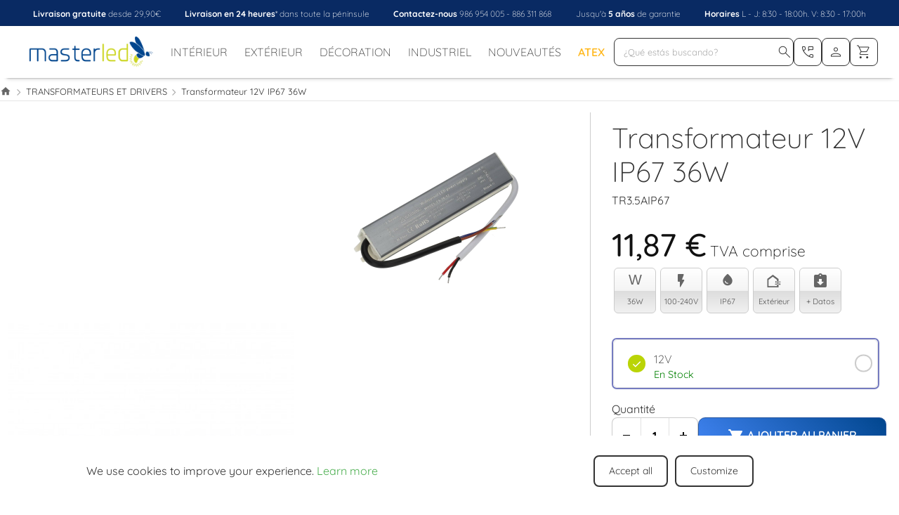

--- FILE ---
content_type: text/html; charset=utf-8
request_url: https://masterled.es/fr/transformateurs-et-drivers-led/713-transformateur-12v-ip67-36w.html
body_size: 56020
content:

<!doctype html>
<html lang="fr">

<head>
  <script>
    document.addEventListener('DOMContentLoaded', () => {

      const isMobile = /Mobi|Android/i.test(navigator.userAgent);
      const isSlowConnection = navigator.connection && (
        navigator.connection.effectiveType === '2g' ||
        navigator.connection.saveData
      );

      if (isMobile || isSlowConnection) return;

      const isAllowedURL = (url) => {
        try {
          const u = new URL(url, location.href);
          const path = u.pathname;

          const denyList = [
            '/content/',
            '/contactenos',
            '/contact-us',
            '/nous-contacter',
            '/contattaci',
            '/kontaktieren-sie-uns',
            '/module/',
            '/modules/',
            '/busqueda',
            '/search',
          ];
          if (denyList.some(bad => path.includes(bad))) return false;
          
            const isCategory = /^\/[a-z]{2}\/\d{2,5}-[\w-]+$/.test(path);
            const isProduct = /^\/[a-z]{2}\/[\w-]+\/\d{3,8}(-\d+)?-[\w-]+\.html$/.test(path);
            const isHome = /^\/$/.test(path);
          

          return isCategory || isProduct || isHome;
        } catch (e) {
          return false;
        }
      };

      const links = document.querySelectorAll('a[href]');

      links.forEach(link => {
        const url = link.href;

        if (!isAllowedURL(url)) return;

        link.addEventListener('pointerenter', () => {
          
            if (document.querySelector('script[data-spec="${url}"]')) return;
          
          const ruleScript = document.createElement("script");
          ruleScript.type = "speculationrules";
          ruleScript.textContent = JSON.stringify({
            prerender: [{
              source: "list",
              urls: [url]
            }]
          });
          ruleScript.dataset.spec = url;
          document.head.appendChild(ruleScript);

          //console.log("✅ Speculation rule añadida para:", url);
        }, { once: true });
      });
    });
  </script>
    <link rel="preload"
    href="https://masterled.es/themes/master_beta/assets/css/kJEhBvYX7BgnkSrUwT8OhrdQw4oELdPIeeII9v6oFsI.woff2" as="font"
    type="font/woff2" crossorigin>

    
    
  <meta charset="utf-8">


  <meta http-equiv="x-ua-compatible" content="ie=edge">




<meta name="mobile-web-app-capable" content="yes">
<meta name="apple-mobile-web-app-status-bar-style" content="blue">


  <link rel="canonical" href="https://masterled.es/fr/transformateurs-et-drivers-led/713-transformateur-12v-ip67-36w.html">
  <style>
    html {
      scroll-behavior: smooth;
    }

    body#product #images-column {
      position: relative !important;
      top: 0 !important;
    }
    .regular-price {
      font-size:1.1rem !important;
      color:#666;
      text-decoration: line-through;
    }
    .discount.discount-percentage, .discount.discount-amount {
    font-size: 1.2rem !important;
    color: #ff0000;
    font-weight: bold;
    padding:8px 12px;
    background-color:#e30000 ;
    border-radius: 0.5rem;
    float:right;
    color:white !important;
    
  }
  </style>

  <title>
    
      Transformateur 12V IP67 36W    
  </title>
  <meta name="description" content="">
  <meta name="keywords" content="">
            
  <link rel="alternate" href="https://masterled.es/en/led-transformers-and-drivers/713-transformer-ip67-36w.html" hreflang="en-gb">
  <link rel="alternate" href="https://masterled.es/pt/fonte-de-alimentacao-led/713-transformador-ip67-36w.html" hreflang="pt-pt">
  <link rel="alternate" href="https://masterled.es/es/transformadores-y-drivers-led/713-transformador-12v-ip67-36w.html" hreflang="es-es">
  <link rel="alternate" href="https://masterled.es/fr/transformateurs-et-drivers-led/713-transformateur-12v-ip67-36w.html" hreflang="fr-fr">
  <link rel="alternate" href="https://masterled.es/de/transformatoren-und-led-treiber/713-transformator-12v-ip67-36w.html" hreflang="de-de">
  <link rel="alternate" href="https://masterled.es/it/trasformatori-e-driver-led/713-trasformatore-12v-ip67-36w.html" hreflang="it-it">





  <meta name="viewport" content="width=device-width, initial-scale=1.0, minimum-scale=1.0, user-scalable=yes"




  <link rel="icon" type="image/vnd.microsoft.icon" href="/img/favicon.ico?1758549413">
  <link rel="shortcut icon" type="image/x-icon" href="/img/favicon.ico?1758549413">



    <link rel="stylesheet" href="https://masterled.es/themes/master_beta/assets/css/theme.css?v=202601" type="text/css" media="all">
  <link rel="stylesheet" href="https://masterled.es/modules/sellboostfinder/assets/front.css?v=202601" type="text/css" media="all">
  <link rel="stylesheet" href="https://masterled.es/modules/paypal/views/css/paypal_fo.css?v=202601" type="text/css" media="all">
  <link rel="stylesheet" href="https://masterled.es/modules/mlspecialcontact/views/css/mlspecialcontact.css?v=202601" type="text/css" media="all">
  <link rel="stylesheet" href="https://masterled.es/modules/ml_envio_internacional//views/css/front.css?v=202601" type="text/css" media="all">
  <link rel="stylesheet" href="https://masterled.es/modules/ceca/views/css/front.css?v=202601" type="text/css" media="all">
  <link rel="stylesheet" href="https://masterled.es/modules/sequra/views/css/custom.css?v=202601" type="text/css" media="all">
  <link rel="stylesheet" href="https://masterled.es/modules/ps_imageslider/css/homeslider.css?v=202601" type="text/css" media="all">
  <link rel="stylesheet" href="https://masterled.es/modules/mlsociallogin/views/css/login.css?v=202601" type="text/css" media="all">
  <link rel="stylesheet" href="https://masterled.es/modules/relatedproducts/views/css/related.css?v=202601" type="text/css" media="all">
  <link rel="stylesheet" href="https://masterled.es/modules/ml_faqcategory/views/css/hook.css?v=202601" type="text/css" media="all">
  <link rel="stylesheet" href="https://masterled.es/modules/orbitvushn/views/css/front/orbitvu-sh-public.css?v=202601" type="text/css" media="all">
  <link rel="stylesheet" href="https://masterled.es/modules/mlreviews/views/css/reviewsproduct.css?v=202601" type="text/css" media="all">
  <link rel="stylesheet" href="https://masterled.es/modules/mlfavoritos/views/css/favoritos.css?v=202601" type="text/css" media="all">
  <link rel="stylesheet" href="https://masterled.es/modules/dropdownsearch/views/css/dropdownsearch.css?v=202601" type="text/css" media="all">
  <link rel="stylesheet" href="https://masterled.es/modules/dropdownsearch/views/css/search-filters.css?v=202601" type="text/css" media="all">
  <link rel="stylesheet" href="https://masterled.es/modules/dropdownsearch/views/css/search-hash-system.css?v=202601" type="text/css" media="all">
  <link rel="stylesheet" href="https://masterled.es/themes/master_beta/assets/css/custom.css?v=202601" type="text/css" media="all">

<style>
</style>


    <script type="text/javascript" src="https://js.stripe.com/v3/?v=202601210550"  ></script>

  <script type="text/javascript">
        var apple_pay_button_theme = "black";
        var apple_pay_button_type = "order";
        var capture_method = "automatic";
        var controller = "product";
        var express_checkout = "1";
        var facebook_api_version = "v19.0";
        var facebook_app_id = "698810746247156";
        var get_client_secret = "https:\/\/masterled.es\/fr\/module\/stripe_official\/getClientSecret";
        var google_pay_button_theme = "black";
        var google_pay_button_type = "order";
        var handle_order_action_url = "https:\/\/masterled.es\/fr\/module\/stripe_official\/handleOrderAction";
        var isZeroDecimalCurrency = false;
        var mlcp_token = "38f54db613ecab0c03308a3dee142518";
        var mlcp_verify_url = "https:\/\/masterled.es\/fr\/module\/mlcontactpopup\/verify";
        var mlfavoritos_ids = [];
        var mlfavoritos_logged = false;
        var mlspecialcontact_url = "https:\/\/masterled.es\/fr\/module\/mlspecialcontact\/form?ajax=1";
        var pay_pal_button_theme = "black";
        var pay_pal_button_type = "paypal";
        var postcode = null;
        var prestashop = {"cart":{"products":[],"totals":{"total":{"type":"total","label":"Total","amount":0,"value":"0,00\u00a0\u20ac"},"total_including_tax":{"type":"total","label":"Total TTC","amount":0,"value":"0,00\u00a0\u20ac"},"total_excluding_tax":{"type":"total","label":"Total HT :","amount":0,"value":"0,00\u00a0\u20ac"}},"subtotals":{"products":{"type":"products","label":"Sous-total","amount":0,"value":"0,00\u00a0\u20ac"},"discounts":null,"shipping":{"type":"shipping","label":"Livraison","amount":0,"value":"gratuit"},"tax":{"type":"tax","label":"Taxes incluses","amount":0,"value":"0,00\u00a0\u20ac"}},"products_count":0,"summary_string":"0 articles","vouchers":{"allowed":1,"added":[]},"discounts":[],"minimalPurchase":0,"minimalPurchaseRequired":""},"currency":{"name":"Euro","iso_code":"EUR","iso_code_num":"978","sign":"\u20ac"},"customer":{"lastname":null,"firstname":null,"email":null,"birthday":null,"newsletter":null,"newsletter_date_add":null,"optin":null,"website":null,"company":null,"siret":null,"ape":null,"is_logged":false,"gender":{"type":null,"name":null},"addresses":[]},"language":{"name":"Fran\u00e7ais (French)","iso_code":"fr","locale":"fr-FR","language_code":"fr-fr","is_rtl":"0","date_format_lite":"d\/m\/Y","date_format_full":"d\/m\/Y H:i:s","id":5},"page":{"title":"","canonical":null,"meta":{"title":"Transformateur 12V IP67 36W","description":"","keywords":"","robots":"index"},"page_name":"product","body_classes":{"lang-fr":true,"lang-rtl":false,"country-ES":true,"currency-EUR":true,"layout-full-width":true,"page-product":true,"tax-display-enabled":true,"product-id-713":true,"product-Transformateur 12V IP67 36W":true,"product-id-category-89":true,"product-id-manufacturer-0":true,"product-id-supplier-0":true,"product-available-for-order":true},"admin_notifications":[]},"shop":{"name":"Masterled","logo":"\/img\/masterled-logo-17585493941.jpg","stores_icon":"\/img\/logo_stores.png","favicon":"\/img\/favicon.ico"},"urls":{"base_url":"https:\/\/masterled.es\/","current_url":"https:\/\/masterled.es\/fr\/transformateurs-et-drivers-led\/713-transformateur-12v-ip67-36w.html","shop_domain_url":"https:\/\/masterled.es","img_ps_url":"https:\/\/masterled.es\/img\/","img_cat_url":"https:\/\/masterled.es\/img\/c\/","img_lang_url":"https:\/\/masterled.es\/img\/l\/","img_prod_url":"https:\/\/masterled.es\/img\/p\/","img_manu_url":"https:\/\/masterled.es\/img\/m\/","img_sup_url":"https:\/\/masterled.es\/img\/su\/","img_ship_url":"https:\/\/masterled.es\/img\/s\/","img_store_url":"https:\/\/masterled.es\/img\/st\/","img_col_url":"https:\/\/masterled.es\/img\/co\/","img_url":"https:\/\/masterled.es\/themes\/master_beta\/assets\/img\/","css_url":"https:\/\/masterled.es\/themes\/master_beta\/assets\/css\/","js_url":"https:\/\/masterled.es\/themes\/master_beta\/assets\/js\/","pic_url":"https:\/\/masterled.es\/upload\/","pages":{"address":"https:\/\/masterled.es\/fr\/adresse","addresses":"https:\/\/masterled.es\/fr\/adresses","authentication":"https:\/\/masterled.es\/fr\/connexion","cart":"https:\/\/masterled.es\/fr\/panier","category":"https:\/\/masterled.es\/fr\/index.php?controller=category","cms":"https:\/\/masterled.es\/fr\/index.php?controller=cms","contact":"https:\/\/masterled.es\/fr\/nous-contacter","discount":"https:\/\/masterled.es\/fr\/reduction","guest_tracking":"https:\/\/masterled.es\/fr\/suivi-commande-invite","history":"https:\/\/masterled.es\/fr\/historique-commandes","identity":"https:\/\/masterled.es\/fr\/identite","index":"https:\/\/masterled.es\/fr\/","my_account":"https:\/\/masterled.es\/fr\/mon-compte","order_confirmation":"https:\/\/masterled.es\/fr\/confirmation-commande","order_detail":"https:\/\/masterled.es\/fr\/index.php?controller=order-detail","order_follow":"https:\/\/masterled.es\/fr\/suivi-commande","order":"https:\/\/masterled.es\/fr\/commande","order_return":"https:\/\/masterled.es\/fr\/index.php?controller=order-return","order_slip":"https:\/\/masterled.es\/fr\/avoirs","pagenotfound":"https:\/\/masterled.es\/fr\/page-introuvable","password":"https:\/\/masterled.es\/fr\/recuperation-mot-de-passe","pdf_invoice":"https:\/\/masterled.es\/fr\/index.php?controller=pdf-invoice","pdf_order_return":"https:\/\/masterled.es\/fr\/index.php?controller=pdf-order-return","pdf_order_slip":"https:\/\/masterled.es\/fr\/index.php?controller=pdf-order-slip","prices_drop":"https:\/\/masterled.es\/fr\/index.php?controller=prices-drop","product":"https:\/\/masterled.es\/fr\/index.php?controller=product","search":"https:\/\/masterled.es\/fr\/recherche","sitemap":"https:\/\/masterled.es\/fr\/plan du site","stores":"https:\/\/masterled.es\/fr\/magasins","supplier":"https:\/\/masterled.es\/fr\/fournisseur","register":"https:\/\/masterled.es\/fr\/connexion?create_account=1","order_login":"https:\/\/masterled.es\/fr\/commande?login=1"},"alternative_langs":{"en-gb":"https:\/\/masterled.es\/en\/led-transformers-and-drivers\/713-transformer-ip67-36w.html","pt-pt":"https:\/\/masterled.es\/pt\/fonte-de-alimentacao-led\/713-transformador-ip67-36w.html","es-es":"https:\/\/masterled.es\/es\/transformadores-y-drivers-led\/713-transformador-12v-ip67-36w.html","fr-fr":"https:\/\/masterled.es\/fr\/transformateurs-et-drivers-led\/713-transformateur-12v-ip67-36w.html","de-de":"https:\/\/masterled.es\/de\/transformatoren-und-led-treiber\/713-transformator-12v-ip67-36w.html","it-it":"https:\/\/masterled.es\/it\/trasformatori-e-driver-led\/713-trasformatore-12v-ip67-36w.html"},"theme_assets":"\/themes\/master_beta\/assets\/","actions":{"logout":"https:\/\/masterled.es\/fr\/?mylogout="},"no_picture_image":{"bySize":{"small_default":{"url":"https:\/\/masterled.es\/img\/p\/fr-default-small_default.jpg","width":98,"height":98},"cart_default":{"url":"https:\/\/masterled.es\/img\/p\/fr-default-cart_default.jpg","width":125,"height":125},"home_default":{"url":"https:\/\/masterled.es\/img\/p\/fr-default-home_default.jpg","width":250,"height":250},"medium_default":{"url":"https:\/\/masterled.es\/img\/p\/fr-default-medium_default.jpg","width":452,"height":452},"large_default":{"url":"https:\/\/masterled.es\/img\/p\/fr-default-large_default.jpg","width":800,"height":800},"large_zoom":{"url":"https:\/\/masterled.es\/img\/p\/fr-default-large_zoom.jpg","width":1200,"height":1200}},"small":{"url":"https:\/\/masterled.es\/img\/p\/fr-default-small_default.jpg","width":98,"height":98},"medium":{"url":"https:\/\/masterled.es\/img\/p\/fr-default-medium_default.jpg","width":452,"height":452},"large":{"url":"https:\/\/masterled.es\/img\/p\/fr-default-large_zoom.jpg","width":1200,"height":1200},"legend":""}},"configuration":{"display_taxes_label":true,"display_prices_tax_incl":true,"is_catalog":false,"show_prices":true,"opt_in":{"partner":false},"quantity_discount":{"type":"discount","label":"Remise"},"voucher_enabled":1,"return_enabled":0},"field_required":[],"breadcrumb":{"links":[{"title":"Accueil","url":"https:\/\/masterled.es\/fr\/"},{"title":"Produits LED","url":"https:\/\/masterled.es\/fr\/88-produits-led"},{"title":"TRANSFORMATEURS ET DRIVERS","url":"https:\/\/masterled.es\/fr\/89-transformateurs-et-drivers-led"},{"title":"Transformateur 12V IP67 36W","url":"https:\/\/masterled.es\/fr\/transformateurs-et-drivers-led\/713-transformateur-12v-ip67-36w.html"}],"count":4},"link":{"protocol_link":"https:\/\/","protocol_content":"https:\/\/"},"time":1768971036,"static_token":"38f54db613ecab0c03308a3dee142518","token":"adc4e1962d6cb6fab36d44a9f5f344e7","modules":{"ml_fechaentrada":{"your_variable":""}}};
        var save_payment_method = "off";
        var sbFinder = {"config":{"selector":".sb-search-input","sourceLanguage":"fr","isRtl":false,"country":"ES","countryId":6,"subShopId":"shop|1","currency":"EUR","currencySymbol":"\u20ac","group":"1","shopUrl":"https:\/\/masterled.es","testMode":false,"apiUrl":"https:\/\/api.sellboost.com","preloadActive":false,"zIndex":2147483637,"removeExistingListeners":true,"loadPricesUrl":"\/sellboost-finder-api\/v2\/prices","disableCache":false,"failoverUrl":"https:\/\/masterled.es\/fr\/recherche?search_query=","cartPageUrl":"https:\/\/masterled.es\/fr\/panier","moduleVersion":"3.4.3","platform":"PRESTASHOP"},"preloader":{"shopDataUrl":"https:\/\/api.sellboost.com\/shop\/data?shopUrl=https%3A%2F%2Fmasterled.es","runOnDomLoaded":true,"preloadTemplate":"<div id=\"sb-finder-preload\">\n    <div class=\"sb-finder-preload-content\">\n        <div>\n            <svg xmlns=\"http:\/\/www.w3.org\/2000\/svg\" width=\"24\" height=\"24\" viewBox=\"0 0 24 24\" fill=\"none\" stroke=\"currentColor\" stroke-width=\"2\" stroke-linecap=\"round\" stroke-linejoin=\"round\" class=\"feather feather-x\">\n                <line x1=\"18\" y1=\"6\" x2=\"6\" y2=\"18\"><\/line><line x1=\"6\" y1=\"6\" x2=\"18\" y2=\"18\"><\/line>\n            <\/svg>\n        <\/div>\n    <\/div>\n<\/div>","cssSelectors":"#search-icon, div#search-icon > span.material-symbols-outlined"},"apiShopData":null};
        var stripe_address = {"id_customer":null,"id_manufacturer":null,"id_supplier":null,"id_warehouse":null,"id_country":null,"id_state":null,"country":null,"alias":null,"company":null,"lastname":null,"firstname":null,"address1":null,"address2":null,"postcode":null,"city":null,"other":null,"phone":null,"phone_mobile":null,"vat_number":null,"dni":null,"date_add":null,"date_upd":null,"deleted":0,"id":null,"id_shop_list":[],"force_id":false};
        var stripe_address_country_code = false;
        var stripe_amount = 0;
        var stripe_calculate_shipping = "https:\/\/masterled.es\/fr\/module\/stripe_official\/calculateShipping";
        var stripe_create_elements = "https:\/\/masterled.es\/fr\/module\/stripe_official\/createElements";
        var stripe_create_intent = "https:\/\/masterled.es\/fr\/module\/stripe_official\/createIntent";
        var stripe_css = "{\"base\": {\"iconColor\": \"#666ee8\",\"color\": \"#31325f\",\"fontWeight\": 400,\"fontFamily\": \"-apple-system, BlinkMacSystemFont, Segoe UI, Roboto, Oxygen-Sans, Ubuntu, Cantarell, Helvetica Neue, sans-serif\",\"fontSmoothing\": \"antialiased\",\"fontSize\": \"15px\",\"::placeholder\": { \"color\": \"#aab7c4\" },\":-webkit-autofill\": { \"color\": \"#666ee8\" }}}";
        var stripe_currency = "eur";
        var stripe_email = null;
        var stripe_express_amount = 1187;
        var stripe_express_cart_id = null;
        var stripe_express_currency_iso = "eur";
        var stripe_express_customer_model = {"email":null,"name":"","firstname":null,"lastname":null,"id":null,"address":{"city":null,"countryIso":null,"street":null,"zipCode":null,"state":null}};
        var stripe_express_phone = null;
        var stripe_express_product_id = 713;
        var stripe_express_return_url = "https:\/\/masterled.es\/fr\/module\/stripe_official\/orderConfirmationReturn?";
        var stripe_fullname = " ";
        var stripe_layout = "accordion";
        var stripe_locale = "fr";
        var stripe_locations = ["product","cart"];
        var stripe_log_js_error = "https:\/\/masterled.es\/fr\/module\/stripe_official\/logJsError";
        var stripe_merchant_country_code = "ES";
        var stripe_message = {"processing":"Processing\u2026","accept_cgv":"Please accept the CGV","redirecting":"Redirecting\u2026"};
        var stripe_module_dir = "\/modules\/stripe_official";
        var stripe_order_confirm = "https:\/\/masterled.es\/fr\/module\/stripe_official\/orderConfirmationReturn";
        var stripe_order_flow = "1";
        var stripe_payment_elements_enabled = "1";
        var stripe_pk = "pk_live_51RlSfaBdHjvQqgQnuYgL9s0xKAhm20hmXPN5f3UTOJq6evQcpMmp2j0y7KArc882kBA6xpZAZgx7ShzxaaQINkk500UGw2ItnZ";
        var stripe_position = "top";
        var stripe_product_out_of_stock = 1;
        var stripe_ps_version = "";
        var stripe_theme = "stripe";
        var trustedshopseasyintegration_css = "https:\/\/masterled.es\/modules\/trustedshopseasyintegration\/views\/css\/front\/front.2.0.4.css";
        var use_new_ps_translation = true;
      </script>


<!-- AÑADIR ANTES DEL </head> -->






  
            <!-- Google Tag Manager -->
<script>
	
	(function(w,d,s,l,i){w[l]=w[l]||[];w[l].push({'gtm.start':
new Date().getTime(),event:'gtm.js'});var f=d.getElementsByTagName(s)[0],
j=d.createElement(s),dl=l!='dataLayer'?'&l='+l:'';j.async=true;j.src=
'https://www.googletagmanager.com/gtm.js?v=120325&id='+i+dl;f.parentNode.insertBefore(j,f);
})(window,document,'script','dataLayer','GTM-K7C6RT62');

</script>
<!-- End Google Tag Manager -->

<script>
    var SequraConfigParams = {
        merchant: "masterled",
        assetKey: "g774I1moAx",
        products: [],
        scriptUri: "https://live.sequracdn.com/assets/sequra-checkout.min.js",
        decimalSeparator: ',',
        thousandSeparator: ' ',
        locale: 'fr',
        currency: 'EUR'
    };

            SequraConfigParams.products.push("i1");
            SequraConfigParams.products.push("pp3");
    
    
    (function(i, s, o, g, r, a, m) {
        i['SequraConfiguration'] = g;
        i['SequraOnLoad'] = [];
        i[r] = {};
        i[r][a] = function(callback) { i['SequraOnLoad'].push(callback); };
        (a = s.createElement(o)), (m = s.getElementsByTagName(o)[0]);
        a.async = 1;
        a.src = g.scriptUri;
        m.parentNode.insertBefore(a, m);
    })(window, document, 'script', SequraConfigParams, 'Sequra', 'onLoad');
    

    var SequraWidgetFacade = {
        widgets: [
        {
            product: 'pp3',
            dest: '',
            theme: '{"alignment":"left","amount-font-bold":"true","amount-font-color":"#1C1C1C","amount-font-size":"15","background-color":"white","border-color":"#B1AEBA","border-radius":"","class":"","font-color":"#1C1C1C","link-font-color":"#1C1C1C","link-underline":"true","no-costs-claim":"","size":"M","starting-text":"only","type":"text"}',
            reverse: '0',
            campaign: '',
            priceSel: '',
            minAmount: 0,
            maxAmount: null,
        },
        {
            product: 'i1',
            dest: '',
            theme: '{"alignment":"left","amount-font-bold":"true","amount-font-color":"#1C1C1C","amount-font-size":"15","background-color":"white","border-color":"#B1AEBA","border-radius":"","class":"","font-color":"#1C1C1C","link-font-color":"#1C1C1C","link-underline":"true","no-costs-claim":"","size":"M","starting-text":"only","type":"text"}',
            reverse: '0',
            campaign: '',
            priceSel: '',
            minAmount: 0,
            maxAmount: null,
        },
                ],
        miniWidgets: [
                ],
        
        ...SequraConfigParams,
        mutationObserver: null,
        forcePriceSelector: true,
        presets: {
            L: '{"alignment":"left"}',
            R: '{"alignment":"right"}',
            legacy: '{"type":"legacy"}',
            legacyL: '{"type":"legacy","alignment":"left"}',
            legacyR: '{"type":"legacy","alignment":"right"}',
            minimal: '{"type":"text","branding":"none","size":"S","starting-text":"as-low-as"}',
            minimalL: '{"type":"text","branding":"none","size":"S","starting-text":"as-low-as","alignment":"left"}',
            minimalR: '{"type":"text","branding":"none","size":"S","starting-text":"as-low-as","alignment":"right"}'
        },

        init: function () {
            // Remove duplicated objects from this.widgets.
            const uniqueWidgets = [];
            this.widgets.forEach(widget => {
                Object.keys(widget).forEach(key => {
                    if (typeof widget[key] === 'string') {
                        widget[key] = this.decodeEntities(widget[key]);
                    }
                });

                if (!uniqueWidgets.some(w => w.price_src === widget.price_src && w.dest === widget.dest && w.product === widget.product && w.theme === widget.theme && w.reverse === widget.reverse && w.campaign === widget.campaign)) {
                    uniqueWidgets.push(widget);
                }
            });
            this.widgets = uniqueWidgets;
        },
        getText: function(selector) {
            return selector && document.querySelector(selector) ? document.querySelector(selector).textContent :
                "0";
        },
        nodeToCents: function(node) {
            return this.textToCents(node ? node.textContent : "0");
        },
        selectorToCents: function(selector) {
            return this.textToCents(this.getText(selector));
        },
        decodeEntities: function(encodedString) {
            if (!encodedString.match(/&(nbsp|amp|quot|lt|gt|#\d+|#x[0-9A-Fa-f]+);/g)) {
                return encodedString;
            }
            const elem = document.createElement('div');
            elem.innerHTML = encodedString;
            return elem.textContent;
        },
        textToCents: function(text) {
            const thousandSeparator = this.decodeEntities(this.thousandSeparator);
            const decimalSeparator = this.decodeEntities(this.decimalSeparator);

            text = text.replace(/^\D*/, '').replace(/\D*$/, '');
            if (text.indexOf(decimalSeparator) < 0) {
                text += decimalSeparator + '00';
            }
            return this.floatToCents(
                parseFloat(
                    text
                    .replace(thousandSeparator, '')
                    .replace(decimalSeparator, '.')
                )
            );
        },
        floatToCents: function(value) {
            return parseInt(value.toFixed(2).replace('.', ''), 10);
        },
        refreshComponents: function() {
            Sequra.onLoad(
                function() {
                    Sequra.refreshComponents();
                }
            );
        },
        getPriceSelector: function (widget) {
            // In PrestaShop the price is always shown in the same selector, regardless of the product type.
            return widget.priceSel;
        },

        /**
         * Search for child elements in the parentElem that are targets of the widget
         * @param {object} parentElem DOM element that may contains the widget's targets
        * @param {object} widget  Widget object
        * @param {string} observedAt Unique identifier to avoid fetch the same element multiple times
        * @returns {array} Array of objects containing the target elements and a reference to the widget
        */
        getWidgetTargets: function (parentElem, widget, observedAt) {
            const targets = [];
            if (widget.dest) {
                const children = parentElem.querySelectorAll(widget.dest);
                const productObservedAttr = 'data-sequra-observed-' + widget.product;
                for (const child of children) {
                    if (child.getAttribute(productObservedAttr) == observedAt) {
                        continue;// skip elements that are already observed in this mutation.
                    }
                    child.setAttribute(productObservedAttr, observedAt);
                    targets.push({ elem: child, widget });
                }
            }
            return targets;
        },

        /**
         * Search for child elements in the parentElem that are targets of the widget
         * @param {object} widget  Widget object
        * @returns {array} Array of objects containing the target elements and a reference to the widget
        */
        getMiniWidgetTargets: function (widget) {
            const targets = [];
            if (widget.dest) {
                const children = document.querySelectorAll(widget.dest);
                const prices = document.querySelectorAll(widget.priceSel);
                const priceObservedAttr = 'data-sequra-observed-price-' + widget.product;

                for (let i = 0; i < children.length; i++) {
                    const child = children[i];

                    const priceElem = 'undefined' !== typeof prices[i] ? prices[i] : null;
                    const priceValue = priceElem ? this.nodeToCents(priceElem) : null;

                    if (null === priceValue || child.getAttribute(priceObservedAttr) == priceValue) {
                        continue;
                    }
                    child.setAttribute(priceObservedAttr, priceValue);
                    targets.push({ elem: child, priceElem, widget });
                }
            }
            return targets;
        },

        /**
        * Get an unique identifier to avoid fetch the same element multiple times
        * @returns {number} The current timestamp
        */
        getObservedAt: () => Date.now(),

        removeWidgetsOnPage: function () {
            if (this.mutationObserver) {
                this.mutationObserver.disconnect();
            }
            document.querySelectorAll('.sequra-promotion-widget').forEach(widget => widget.remove());
            if (this.mutationObserver) {
                this.mutationObserver.observe(document, { childList: true, subtree: true });
            }
        },

        /**
         * Draw the missing or outdated widgets in the page.
         */
        refreshWidgets: function () {
            const targets = [];
            for (const widget of this.widgets) {
                const widgetTargets = this.getWidgetTargets(document, widget, this.getObservedAt());
                targets.push(...widgetTargets);
            }
            for (const miniWidget of this.miniWidgets) {
                const widgetTargets = this.getMiniWidgetTargets(miniWidget);
                targets.push(...widgetTargets);
            }

            targets.forEach(target => {
                const { elem, widget } = target;
                this.isMiniWidget(widget) ? this.drawMiniWidgetOnElement(widget, elem, target.priceElem) : this.drawWidgetOnElement(widget, elem);
            });
        },

        /**
         * Paint the widgets in the page and observe the DOM to refresh the widgets when the page changes.
         * @param {boolean} forcePriceSelector If true, the price selector will be forced to the simple product price selector.
        */
        drawWidgetsOnPage: function (forcePriceSelector = true) {
            if (!this.widgets.length && !this.miniWidgets.length) {
                return;
            }

            if (this.mutationObserver) {
                this.mutationObserver.disconnect();
            }

            this.forcePriceSelector = forcePriceSelector;

            this.refreshWidgets();

            // Then, observe the DOM to refresh the widgets when the page changes.
            this.mutationObserver = new MutationObserver((mutations) => {
                this.mutationObserver.disconnect();// disable the observer to avoid multiple calls to the same function.
                for (const mutation of mutations) {
                    if (['childList', 'subtree', 'characterData'].includes(mutation.type)) {
                        this.refreshWidgets();
                        break;
                    }
                }
                this.mutationObserver.observe(document, { childList: true, subtree: true, characterData: true }); // enable the observer again.
            });

            this.mutationObserver.observe(document, { childList: true, subtree: true, characterData: true });
        },

        isMiniWidget: function (widget) {
            return this.miniWidgets.indexOf(widget) !== -1;
        },

        isAmountInAllowedRange: function (widget, cents) {
            if ('undefined' !== typeof widget.minAmount && widget.minAmount && cents < widget.minAmount) {
                return false;
            }
            if ('undefined' !== typeof widget.maxAmount && widget.maxAmount && widget.maxAmount < cents) {
                return false;
            }
            return true;
        },

        drawMiniWidgetOnElement: function (widget, element, priceElem) {
            if (!priceElem) {
                const priceSrc = this.getPriceSelector(widget);
                priceElem = document.querySelector(priceSrc);
                if (!priceElem) {
                    console.error(priceSrc + ' is not a valid css selector to read the price from, for seQura mini-widget.');
                    return;
                }
            }
            const cents = this.nodeToCents(priceElem);

            const className = 'sequra-educational-popup';
            const modifierClassName = className + '--' + widget.product;

            const oldWidget = element.parentNode.querySelector('.' + className + '.' + modifierClassName);
            if (oldWidget) {
                if (cents == oldWidget.getAttribute('data-amount')) {
                    return; // no need to update the widget, the price is the same.
                }

                oldWidget.remove();// remove the old widget to draw a new one.
            }

            if (!this.isAmountInAllowedRange(widget, cents)) {
                return;
            }

            const widgetNode = document.createElement('small');
            widgetNode.className = className + ' ' + modifierClassName;
            widgetNode.setAttribute('data-amount', cents);
            widgetNode.setAttribute('data-product', widget.product);

            const creditAgreements = Sequra.computeCreditAgreements({ amount: cents, product: widget.product })[widget.product];
            let creditAgreement = null
            do {
                creditAgreement = creditAgreements.pop();
            } while (cents < creditAgreement.min_amount.value && creditAgreements.length > 1);
            if (cents < creditAgreement.min_amount.value && !widget.messageBelowLimit) {
                return;
            }

            if (cents >= creditAgreement.min_amount.value) {
                widgetNode.innerText = widget.message.replace('%s', creditAgreement.instalment_total.string);
            } else {
                if (!widget.messageBelowLimit) {
                    return;
                }
                widgetNode.innerText = widget.messageBelowLimit.replace('%s', creditAgreement.min_amount.string);
            }

            if (element.nextSibling) {//Insert after
                element.parentNode.insertBefore(widgetNode, element.nextSibling);
                this.refreshComponents();
            } else {
                element.parentNode.appendChild(widgetNode);
            }

        },

        drawWidgetOnElement: function (widget, element) {
            const priceSrc = this.getPriceSelector(widget);
            const priceElem = document.querySelector(priceSrc);
            if (!priceElem) {
                console.error(priceSrc + ' is not a valid css selector to read the price from, for seQura widget.');
                return;
            }
            const cents = this.nodeToCents(priceElem);

            const className = 'sequra-promotion-widget';
            const modifierClassName = className + '--' + widget.product;

            const oldWidget = element.parentNode.querySelector('.' + className + '.' + modifierClassName);
            if (oldWidget) {
                if (cents == oldWidget.getAttribute('data-amount')) {
                    return; // no need to update the widget, the price is the same.
                }

                oldWidget.remove();// remove the old widget to draw a new one.
            }

            if (!this.isAmountInAllowedRange(widget, cents)) {
                return;
            }

            const promoWidgetNode = document.createElement('div');
            promoWidgetNode.className = className + ' ' + modifierClassName;
            promoWidgetNode.setAttribute('data-amount', cents);
            promoWidgetNode.setAttribute('data-product', widget.product);

            const theme = this.presets[widget.theme] ? this.presets[widget.theme] : widget.theme;
            try {
                const attributes = JSON.parse(theme);
                for (let key in attributes) {
                    promoWidgetNode.setAttribute('data-' + key, "" + attributes[key]);
                }
            } catch (e) {
                promoWidgetNode.setAttribute('data-type', 'text');
            }

            if (widget.campaign) {
                promoWidgetNode.setAttribute('data-campaign', widget.campaign);
            }
            if (widget.registrationAmount) {
                promoWidgetNode.setAttribute('data-registration-amount', widget.registrationAmount);
            }

            if (element.nextSibling) {
                element.parentNode.insertBefore(promoWidgetNode, element.nextSibling);
                this.refreshComponents();
            } else {
                element.parentNode.appendChild(promoWidgetNode);
            }
        }
    };
    
    document.addEventListener('DOMContentLoaded', () => {
        SequraWidgetFacade.init()
        Sequra.onLoad(() => {
            SequraWidgetFacade.drawWidgetsOnPage();

            if(typeof prestashop != 'undefined' && !!prestashop.on) {
                const drawWidgetsAfterTimeout = function(){
                    setTimeout(function(){
                        SequraWidgetFacade.drawWidgetsOnPage();
                    }, 500);
                };

                prestashop.on('updateFacets', drawWidgetsAfterTimeout);
                prestashop.on('updateCart', drawWidgetsAfterTimeout);
            }
        });
    });
</script><script type="text/javascript">
    (function(c, l, a, r, i, t, y) {
            c[a]=c[a]||function(){(c[a].q=c[a].q||[]).push(arguments)};
            t = l.createElement(r);
            t.async = 1;
            t.src = "https://www.clarity.ms/tag/" + i;
            y = l.getElementsByTagName(r)[0];
            y.parentNode.insertBefore(t, y);
            })(window, document, "clarity", "script", "up4fx11va3");
</script>



<style>
   
@media (max-width:767px) {
  #displaysearchbartop {
  top:50px !important;
}
  #header .header-nav {
    z-index:999;
  }

}
.ts-wdg-loc-hp-wrapper {
    display: block !important;
    max-width: 1660px;
    float: none;
    margin-left: auto;
    margin-right: auto;
}
body.lang-de #search-icon {
  width:40px !important;

  & span {
    position: relative !important;
  }
}
body.lang-de #search-icon::after {
  display: none !important;
}
</style>
  
  <meta property="og:type" content="product">
  <meta property="og:url" content="https://masterled.es/fr/transformateurs-et-drivers-led/713-transformateur-12v-ip67-36w.html">
  <meta property="og:title" content="Transformateur 12V IP67 36W">
  <meta property="og:site_name" content="Masterled">
  <meta property="og:description" content="">
  <meta property="og:image" content="https://masterled.es/9330-large_zoom/transformateur-12v-ip67-36w.jpg">
      <meta property="product:pretax_price:amount" content="9.8071">
    <meta property="product:pretax_price:currency" content="EUR">
    <meta property="product:price:amount" content="11.87">
    <meta property="product:price:currency" content="EUR">
    <meta property="product.value" content="11.87">
      <meta property="product:weight:value" content="0.199000">
    <meta property="product:weight:units" content="kg">
    <meta property="product:id" content="TR3.5AIP67">
          <meta property="product:brand" content="Masterled">
    <meta property="product:category" content="TRANSFORMATEURS ET DRIVERS">
      <meta property="product:variant" content="Tension: 12V, ">
  

  <style>
    .products.row {
      margin-left: 0 !important;
      margin-right: 0 !important;
    }

    #products {
      container-type: inline-size;
      container-name: product-list;
    }

    @container product-list (width > 539) and (width < 1080px) {
      .products.row {
        grid-template-columns: repeat(auto-fit, minmax(min(264px, 100%), 1fr)) !important;
      }

    }

    #products .products .product-miniature {
      margin: 0 !important;
    }

    @media(max-width:575px) {
      body#index {
        overflow-x: visible !important;
      }

      #content-wrapper:has(.parallax-container) {
        margin-inline: -10px !important;
      }

      .mlreviews-home ul {
        overflow: hidden !important;
      }

      .container-fluid:has(.review-container) {
        overflow-x: hidden !important;

      }

    }
  </style>
</head>

<body id="product" class="lang-fr country-es currency-eur layout-full-width page-product tax-display-enabled product-id-713 product-transformateur-12v-ip67-36w product-id-category-89 product-id-manufacturer-0 product-id-supplier-0 product-available-for-order">
  
    <!-- Google Tag Manager (noscript) -->
<noscript><iframe src="https://www.googletagmanager.com/ns.html?id=GTM-K7C6RT62"
height="0" width="0" style="display:none;visibility:hidden"></iframe></noscript>
<!-- End Google Tag Manager (noscript) -->
  

  <main>
    
          
          
        <section id="infos">
          <div class="shop-infos-button"></div>
          <div class="shop-infos-wrap">
            <div class="shop-infos-pre-header d-none d-sm-flex" style="overflow:hidden;">
        <div class="newsticker-marquee" style="display:flex;width:100% !important">
                <div class="shop-infos-newsticker" style="display:flex;justify-content: space-around;flex:0 0 100%;">
                                                                                                                                                        <div><span><strong>Livraison gratuite</strong>
                                                desde 29,90€</span></div>
                        
                        <div class="xl-only"><span><strong>Livraison en 24 heures</strong>*
                                        dans toute la péninsule</span></div>
                        <div><span><strong>Contactez-nous</strong> <a
                                                href="tel:+34986954005">986 954
                                                005</a> -
                                        <a href="tel:+34886311868">886 311 868</a></span></div>
                        <div class="xl-only"><span>Jusqu'à <strong>5 años</strong>
                                        de garantie</span></div>
                        <div><span><strong>Horaires</strong>
                                        L - J: 8:30 - 18:00h. V: 8:30 - 17:00h</span>
                        </div>
                </div>
                        </div>
</div>

<div class="shop-infos-pre-header d-block d-sm-none">
        <div class="marquee-content">
                <div class="marquee-group">
                                                        <div><span><strong>Livraison gratuite</strong>
                                                desde 29,90€</span></div>
                                                <div><span><strong>Livraison en 24 heures</strong>*
                                        dans toute la péninsule</span></div>
                        <div><span><strong>Jusqu'à 5 ans</strong>
                                        de garantie</span></div>
                        <div><span><strong>Horaires</strong>
                                        L - J: 8:30 - 18:00h. V: 8:30 - 17:00h</span>
                        </div>
                        <div><span>Conseils par téléphone
                                        <strong>personnalisé</strong></span></div>
                                                <!-- Duplicamos el contenido para scroll continuo -->
                                                        <div><span><strong>Livraison gratuite</strong>
                                                desde 29,90€</span></div>
                         <div><span><strong>Livraison en 24 heures</strong>*
                                        dans toute la péninsule</span></div>
                        <div><span><strong>Jusqu'à 5 ans</strong>
                                        de garantie</span></div>
                        <div><span><strong>Horaires</strong>
                                        L - J: 8:30 - 18:00h. V: 8:30 - 17:00h</span>
                        </div>
                        <div><span>Conseils par téléphone
                                        <strong>personnalisé</strong></span></div>
                                               
        </div>
</div>
<script>
        (function() {
                // Solo ejecutar si el ancho es mayor a 575px
                if (window.innerWidth <= 575) return;

                const parentContainer = document.querySelector('.newsticker-marquee');
                if (!parentContainer) return;

                const items = parentContainer.children;
                if (items.length < 2) return;

                let intervalId;

                function rotateItems() {
                        // Añadir transición suave
                        parentContainer.style.transition = 'transform 0.5s ease';
                        parentContainer.style.transform = 'translateX(-100%)';

                        // Después de la animación, mover el primer elemento al final
                        setTimeout(function() {
                                parentContainer.style.transition = 'none';
                                parentContainer.style.transform = 'translateX(0)';
                                parentContainer.appendChild(items[0]);
                        }, 500);
                }

                // Iniciar rotación cada 5 segundos
                intervalId = setInterval(rotateItems, 5000);

                // Detener la rotación si se redimensiona por debajo de 575px
                window.addEventListener('resize', function() {
                        if (window.innerWidth <= 575 && intervalId) {
                                clearInterval(intervalId);
                                intervalId = null;
                                parentContainer.style.transform = 'translateX(0)';
                        }
                });
        })();
</script>

<style>
        @media(max-width:1120px) {
                .xl-only {
                        display: none !important;
                }
        }
</style>          </div>
        </section>
      
        <header id="header">

      
                  
<style>
  
</style>


  <div class="header-banner">
    
  </div>


  <div class="header-top">
            <!-- LOGO -->
        <div class="menu-icon main-hamburger" onclick="toggleMenu()">
          <span class="material-symbols-outlined">
            menu
          </span>
        </div>
        <div class="logo-wrapper" id="_desktop_logo"><!--<img class="logobrillo" border="0" src="https://masterled.es/themes/master_beta/assets/img/logo-brillo.png">-->
                <a href="https://masterled.es/">
                                        <img class="imglogo" src="https://masterled.es/themes/master_beta/assets/img/logo-web3.webp?ver=07112025" alt="Masterled">
                                  </a>

        </div>
        <!-- MAIN MENU -->
        
          
                    <style type="text/css">
  #menu-principal>li>a:link,
  #menu-principal>li>a:visited {
    color: #333 !important;
  }

  #menu-principal>li>a:hover {
    color: #aaa !important;
  }
</style>
<nav id="main-menu-wrapper" aria-label="Menu de navigation principal">
  <ul id="menu-principal">
    <li>
      <a href="#interior-menu" aria-current="page">Intérieur</a>
    </li>
    <li>
      <a href="#exterior-menu">Extérieur</a>
    </li>
    <li>
      <a href="#comercial-menu">Décoration</a>
    </li>
    <li>
      <a href="#industrial-menu">Industriel</a>
    </li>
    <li>
      <a href="https://masterled.es/fr/index.php?controller=new-products">Nouveautés</a>
    </li>
    <li class="atex-link">
      <a href="https://masterled.es/fr/253-atex" style="color:#ffb71b !important">ATEX</a>
    </li>
  </ul>
  <div class="d-md-none mobile_icons">
    <div class="banner-topmenu banner-topmenu_outlet">
      <div class="banner-topmenu__sparkle"></div>
      <div class="banner-topmenu__sparkle"></div>
      <div class="banner-topmenu__sparkle"></div>
      <div class="banner-topmenu__content">
        <div class="banner-topmenu__subtitle">Liquidation finale</div>
        <div class="banner-topmenu__title">OUTLET</div>
        <div class="banner-topmenu__description">
          Dernières unités avec jusqu'à 40 % de réduction. Profitez-en avant qu'il n'y en ait plus.
        </div>
        <a href="https://masterled.es/fr/254-outlet" class="banner-topmenu__cta">Découvrir</a>
      </div>
    </div>

    <!-- Banner Ofertas -->
    <div class="banner-topmenu banner-topmenu_ofertas">
      <div class="banner-topmenu__content">
        <div class="banner-topmenu__subtitle">Promotions spéciales</div>
        <div class="banner-topmenu__title">OFFRES</div>
        <div class="banner-topmenu__description">
          Les meilleures promotions et réductions vous attendent. Ne les manquez pas.</div>
        <a href="https://masterled.es/fr/111-promotions-led" class="banner-topmenu__cta">Voir les offres</a>
      </div>
    </div>
  </div>
  <div class="d-md-none mobile_icons"
    style="margin-bottom:8rem;padding:0.5rem;border-radius:8px;width:90%;float:none;margin-left:auto;margin-right:auto;margin-top:0;flex:0 90%">
    <style>
      #main-menu-wrapper #footer_sub_menu_211541 {
        margin: 0 auto 0 auto !important;
      }

      #footer_sub_menu_211541>li {
        padding: 6px 10px 10px 10px;
        border-bottom: 1px solid var(--bs-gray-200);
        text-align: center;
        font-size: .9rem !important;

      }

      #footer_sub_menu_211541>li a {
        color: #999;
      }
    </style>
    <ul id="footer_sub_menu_211541" class="" aria-expanded="true" style="">
      <li>
        <a id="link-cms-page-27-2" class="cms-page-link"
          href="//masterled.es/fr/content/1-expedition-et-retour" title="">
          Expéditions et retours
        </a>
      </li>
      <li>
        <a id="link-cms-page-28-2" class="cms-page-link"
          href="//masterled.es/fr/content/2-mentions-legales" title="">
          Mentions légales
        </a>
      </li>
      <li>
        <a id="link-cms-page-29-2" class="cms-page-link"
          href="//masterled.es/fr/content/12-garantie-masterled" title="">
          Conditions générales de garantie
        </a>
      </li>
      <li>
        <a id="link-cms-page-30-2" class="cms-page-link"
          href="//masterled.es/fr/content/4-a-propos-de-nous" title="">
          À propos de nous
        </a>
      </li>
      <li>
        <a id="link-cms-page-32-2" class="cms-page-link"
          href="//masterled.es/fr/content/15-utilisation-des-cookies" title="">
          Utilisation des cookies
        </a>
      </li>
    </ul>
  </div>

</nav>
        <!-- BOTONES NAVEGACION -->
      <div class="nav-icons">
            <div class="icon-square" id="search-icon">
            <span class="material-symbols-outlined" style="position: absolute;right:0;top:50%;transform: translateY(-50%);z-indeX:10">
              search
            </span>
            </div>
            <div class="icon-square" id="contact-button">
                <span class="material-symbols-outlined">
                    perm_phone_msg
                </span>
            </div>
            <div class="icon-square" id="account-button">
                                <span class="material-symbols-outlined">
                      person
                  </span>
                                    
                                  
            </div>
            <div class="icon-square relative" id="cart-on">
<a href="https://masterled.es/fr/panier?action=show">
          <span class="material-symbols-outlined">
                    shopping_cart
                </span><div class="products_in_cart"></div>
              </a>

      
            </div>
        </div>
      
  </div>
  

    <!-- LOGIN / REGISTRO MODAL -->
    <div id="authentication-modal">
        <div class="auth-modal-content">
            <div class="auth-modal-title">
                <button class="contact-close-btn close-auth-button">×</button>
            </div>
             <div class="logo-section" >
                            <span id="auth-login-tab"class="login_text underlined">Accede</span>
                            <span id="auth-register-tab"class="login_text">Regístrate</span>
                        </div>
            <div class="auth-content">
           
                <div class="element elementshown login-container" id="auth-login">
                                        <div class="login-inner-container">
                        
                        <form id="loginForm" method="post" action="https://masterled.es/fr/connexion?back=%2Ffr%2Ftransformateurs-et-drivers-led%2F713-transformateur-12v-ip67-36w.html">
                            <div class="form-group">
                                <label for="email">Dirección de correo electrónico</label>
                                <div class="input-container">
                                    <input type="email" id="email" name="email"
                                        placeholder="Correo electrónico"
                                        required="">
                                    <span class="material-symbols-outlined input-icon">mail</span>
                                </div>
                            </div>

                            <div class="form-group">
                                <label for="password">Contraseña</label>
                                <div class="input-container">
                                    <input type="password" id="password" name="password"
                                        placeholder="Contraseña" required="">
                                    <span class="material-symbols-outlined input-icon">lock</span>
                                </div>
                            </div>

                            <div class="login-options">
                                <a href="https://masterled.es/fr/recuperation-mot-de-passe"
                                    class="forgot-password">¿Olvidaste tu contraseña?</a>
                            </div>
                            <input type="hidden" name="submitLogin" value="1">
                            <div style="opacity: 0; position: absolute; top: 0; left: 0; height: 0; width: 0; z-index: -1;">
                                <label for="middle_name_check">Please leave this field empty</label>
                                <input type="text" name="middle_name_check" id="middle_name_check" value="" autocomplete="off">
                            </div>
                            <button type="submit" class="continue-btn g-recaptcha"
                                data-sitekey="6Lc5uRYsAAAAAEmFVTQt3aY8pTIlSlhVhhtVOAgG" data-callback="onSubmit"
                                data-action="login">
                                <div class="loading"></div>
                                <span>Entrer <span
                                        class="material-symbols-outlined">login</span></span>
                            </button>
                        </form>

                        <div class="divider" style="text-align: center;">
                           
                        </div>

                        <div class="social-login">
                            <button id="google-login-btn" class="social-login-link aaaa"
                                data-login-url="https://masterled.es/fr/module/mlsociallogin/googlepopup">
                                <svg xmlns="http://www.w3.org/2000/svg" width="25" height="25" viewBox="-3 0 262 262"
                                    preserveAspectRatio="xMidYMid">
                                    <path
                                        d="M255.878 133.451c0-10.734-.871-18.567-2.756-26.69H130.55v48.448h71.947c-1.45 12.04-9.283 30.172-26.69 42.356l-.244 1.622 38.755 30.023 2.685.268c24.659-22.774 38.875-56.282 38.875-96.027"
                                        fill="#4285F4"></path>
                                    <path
                                        d="M130.55 261.1c35.248 0 64.839-11.605 86.453-31.622l-41.196-31.913c-11.024 7.688-25.82 13.055-45.257 13.055-34.523 0-63.824-22.773-74.269-54.25l-1.531.13-40.298 31.187-.527 1.465C35.393 231.798 79.49 261.1 130.55 261.1"
                                        fill="#34A853"></path>
                                    <path
                                        d="M56.281 156.37c-2.756-8.123-4.351-16.827-4.351-25.82 0-8.994 1.595-17.697 4.206-25.82l-.073-1.73L15.26 71.312l-1.335.635C5.077 89.644 0 109.517 0 130.55s5.077 40.905 13.925 58.602l42.356-32.782"
                                        fill="#FBBC05"></path>
                                    <path
                                        d="M130.55 50.479c24.514 0 41.05 10.589 50.479 19.438l36.844-35.974C195.245 12.91 165.798 0 130.55 0 79.49 0 35.393 29.301 13.925 71.947l42.211 32.783c10.59-31.477 39.891-54.251 74.414-54.251"
                                        fill="#EB4335"></path>
                                </svg>
                                <span>Continuar con Google</span>
                            </button>
                            <button id="facebook-login-btn" type="button" class="social-login-link" style="max-height:46px !important">
                                <i class="material-icons" style="vertical-align: middle;">facebook</i>
                                <span>Continuar con Facebook</span>
                            </button>
                        </div>
                    </div>
                </div>
                <div class="element login-container" id="auth-register">
                    <div class="login-inner-container">
                    <h3 style="font-size:1.4rem;text-align: center;margin-bottom:1rem;">Elige tu perfil</h3>
                        <div style="width:100%;display:flex;justify-content:center;align-items:center;gap:1rem;">
                            <div class="home-user-type-select">
                            <img src="data:image/svg+xml,%3Csvg%20xmlns%3D%22http%3A%2F%2Fwww.w3.org%2F2000%2Fsvg%22%20xmlns%3Axlink%3D%22http%3A%2F%2Fwww.w3.org%2F1999%2Fxlink%22%20fill%3D%22currentColor%22%20version%3D%221.1%22%20id%3D%22Capa_1%22%20width%3D%2240px%22%20height%3D%2240px%22%20viewBox%3D%220%200%20495.398%20495.398%22%20xml%3Aspace%3D%22preserve%22%3E%3Cg%3E%3Cg%3E%3Cg%3E%3Cpath%20d%3D%22M487.083%2C225.514l-75.08-75.08V63.704c0-15.682-12.708-28.391-28.413-28.391c-15.669%2C0-28.377%2C12.709-28.377%2C28.391%20v29.941L299.31%2C37.74c-27.639-27.624-75.694-27.575-103.27%2C0.05L8.312%2C225.514c-11.082%2C11.104-11.082%2C29.071%2C0%2C40.158%20c11.087%2C11.101%2C29.089%2C11.101%2C40.172%2C0l187.71-187.729c6.115-6.083%2C16.893-6.083%2C22.976-0.018l187.742%2C187.747%20c5.567%2C5.551%2C12.825%2C8.312%2C20.081%2C8.312c7.271%2C0%2C14.541-2.764%2C20.091-8.312C498.17%2C254.586%2C498.17%2C236.619%2C487.083%2C225.514z%22%2F%3E%3Cpath%20d%3D%22M257.561%2C131.836c-5.454-5.451-14.285-5.451-19.723%2C0L72.712%2C296.913c-2.607%2C2.606-4.085%2C6.164-4.085%2C9.877v120.401%20c0%2C28.253%2C22.908%2C51.16%2C51.16%2C51.16h81.754v-126.61h92.299v126.61h81.755c28.251%2C0%2C51.159-22.907%2C51.159-51.159V306.79%20c0-3.713-1.465-7.271-4.085-9.877L257.561%2C131.836z%22%2F%3E%3C%2Fg%3E%3C%2Fg%3E%3C%2Fg%3E%3C%2Fsvg%3E">
                            <a href="https://masterled.es/fr/connexion?create_account=1"></a>
                                Cliente particular</div>
                            <div class="pro-user-type-select">
                                <img src="data:image/svg+xml,%3Csvg%20width%3D%2240px%22%20height%3D%2240px%22%20viewBox%3D%220%200%2024%2024%22%20fill%3D%22white%22%20xmlns%3D%22http%3A%2F%2Fwww.w3.org%2F2000%2Fsvg%22%3E%3Cpath%20d%3D%22M15.59%205H15.25V2C15.25%201.59%2014.91%201.25%2014.5%201.25C14.09%201.25%2013.75%201.59%2013.75%202V5H10.25V2C10.25%201.59%209.91%201.25%209.5%201.25C9.09%201.25%208.75%201.59%208.75%202V5H8.41C7.36%205%206.5%205.86%206.5%206.91V12C6.5%2014.2%208%2016%2010.5%2016H11.25V22C11.25%2022.41%2011.59%2022.75%2012%2022.75C12.41%2022.75%2012.75%2022.41%2012.75%2022V16H13.5C16%2016%2017.5%2014.2%2017.5%2012V6.91C17.5%205.86%2016.64%205%2015.59%205Z%22%20fill%3D%22white%22%2F%3E%3C%2Fsvg%3E">
                                <a href="https://masterled.es/fr/connexion?create_account=1&pro_register=1"></a>
                                Cliente profesional
                                <span class="logo-masterpro-esquina">master<span style="font-family:'Quicksand', sans-serif;font-size:.72rem;color:#fff;">PRO</span>
                            </div>
                        </div>
                        <div class="divider" style="text-align: center;">
                        </div>
                        <div class="social-login">
                            Conoce nuestras condiciones y ventajas exclusivas para <a href="#"
                                target="_blank" style="color:dodgerblue;font-weight:500;">clientes profesionales</a>
                                <div class="register-footer">
                                <div>
                                    <span class="material-symbols-outlined">
                                        delivery_truck_speed
                                    </span>
                                   <span class="item-title">Envío 24h</span>
                                </div>
                                <div>
                                    <span class="material-symbols-outlined">
                                        license
                                    </span>
                                   <span class="item-title">Devoluciones 30 días</span>
                                </div>
                                <div>
                                    <span class="material-symbols-outlined">
                                        support_agent
                                    </span>
                                   <span class="item-title">Gestor personal</span></div>
                                </div>
                        </div>

                        

                    </div>
                </div>
            </div>
            <div class="auth-extra">
                            </div>
        </div>
    </div>
<!-- /LOGIN REGISTRO MODAL -->

<!-- CONTACT MODAL -->
<div id="contact-modal" class="contact-modal-overlay">
            <div class="contact-modal-inner">
        
        <div class="contact-modal-content">
            <div>
                <button class="close-contact-button contact-close-btn">×</button>
            </div>
            <div>
                <h3 class="contact-title-h3"
                    style="font-size:calc(1.3rem + 0.6vw) !important;font-weight:400 !important;color:#666 !important">
                    Contact</h3>
            </div>
            <!-- Ubicación -->
            <div class="contact-section contact-location-section">
                <div class="contact-section-header">
                    <div class="contact-section-icon">
                        <span class="material-symbols-outlined">location_on</span>
                    </div>
                    <div class="contact-section-title">Où sommes-nous ?</div>
                </div>
                <div class="contact-section-content">
                    <div>
                        <a style="color:dodgerblue !important; font-weight:500;"
                            href="https://maps.app.goo.gl/i8sZheqFqKH3KnU19">
                            Av. Alcalde Lavadores, 122
                        </a>
                    </div>
                    <div>36214, Vigo<br>Pontevedra</div>
                </div>
            </div>

            <!-- Horario -->
            <div class="contact-section contact-hours-section">
                <div class="contact-section-header">
                    <div class="contact-section-icon">
                        <span class="material-symbols-outlined">
                            schedule
                        </span>
                    </div>
                    <div class="contact-section-title">Heures d'ouverture</div>
                </div>
                <div class="contact-section-content">
                    <div class="contact-business-hours">
                        <div>
                            <strong>Lundi au Vendredi</strong><br>8:00 - 16:30h
                        </div>
                        <div>
                            <strong> </strong><br> 
                        </div>
                    </div>
                </div>
            </div>

            <!-- Teléfonos -->
            <div class="contact-section contact-contact-section">
                <div class="contact-section-header">
                    <div class="contact-section-icon">
                        <span class="material-symbols-outlined">
                            perm_phone_msg
                        </span>
                    </div>
                    <div class="contact-section-title">Contactez-nous</div>
                </div>
                <div class="contact-section-content">
                    <div class="contact-subtext">
                        Assistance technique et conseils personnalisés
                    </div>
                    <div class="contact-contact-info">
                        <div class="contact-section-title telefono-title"
                            style="margin-bottom:0.2rem;margin-top:0.5rem">Téléphone :
                        </div>
                        <a style="color:dodgerblue !important" href="tel:986954005"
                            class="contact-phone-number">+34 986 954 005
                        </a> - <a style="color:dodgerblue !important" href="tel:886311868"
                            class="contact-phone-number">+34 886 311 868</a>
                    </div>
                    <div class="contact-section-title whatsapp-title" style="margin-bottom:0.2rem;margin-top:1rem">
                        Whatsapp:</div>
                    <a href="https://wa.me/34684775761"
                        style="color:dodgerblue !important; font-size: 0.8rem;font-weight: 500;">
                        +34 684 775 761
                    </a>

                    <div class="contact-email"
                        style="color:dodgerblue !important; margin-top: 1rem;margin-bottom:0.2; font-size: 0.8rem;font-weight: 500;">
                        <div class="contact-section-title email-title">Email:</div>
                        mas<b>direccion</b>ter<b>led</b>l<b>correo</b>ed<b>home</b>@h<b>ome</b>om<b>k</b>ek<b>email</b>it.<b>com</b>e<b>net</b>s
                    </div>
                </div>
            </div>

            <!-- Formulario -->
            <div class="contact-section contact-form-section">
                <div class="contact-section-header">
                    <div class="contact-section-icon"><span class="material-symbols-outlined">
                            record_voice_over
                        </span></div>
                    <div class="contact-section-title">Nous vous appelons !</div>
                </div>
                <div class="contact-section-content">
                    <div style="margin-bottom: 12px; font-size: 11px;">
                        Laissez-nous vos coordonnées et nous vous contacterons.
                    </div>
                    <form class="contact-contact-form" id="popup-contact-form"
                        data-verify-url="https://masterled.es/fr/module/mlcontactpopup/verify"
                        data-token="38f54db613ecab0c03308a3dee142518">
                        <div class="contact-form-group">
                            <label class="contact-form-label" for="name">Nom</label>
                            <input type="text" id="name" name="name" class="contact-form-input"
                                placeholder="Votre nom" required>
                        </div>
                        <div class="contact-form-group">
                            <label class="contact-form-label"
                                for="phone">Téléphone</label>
                            <input type="tel" id="phone" name="phone" class="contact-form-input"
                                placeholder="Votre téléphone" required>
                        </div>
                        <button type="submit" class="contact-submit-btn">Envoyer</button>
                    </form>
                </div>
            </div>
        </div>
                </div>
    </div>
        
      
    </header>
    
      
<aside id="notifications">
  <div class="container">
            
    
      </div>
</aside>
    

    <section id="wrapper" >
      
        <style>
  header {
    overflow: hidden;
  }
</style>
<!-- submenu 1 -->
<div class="megamenu closed" id="interior-menu">
  <div class="row">
    <span class="material-symbols-outlined close-megamenu">
      close
    </span>

    <div class="col-xs-12 col-md-4 col-lg-3 submenu-principal grid">
      <ul id="megamenu-interior" class="grid-item">
        <li id="interior-bombillas" class="activo">
          <img border="0" src="https://masterled.es/themes/master_beta/assets/img/iconos-categorias/bombillas.webp"
            class="megamenu-icon">&nbsp;AMPOULES LED
        </li>
        <li id="interior-tubos">
          <img border="0" src="https://masterled.es/themes/master_beta/assets/img/iconos-categorias/tubos.webp"
            class="megamenu-icon">&nbsp;TUBES ET ÉCRANS
        </li>
        <li id="interior-downlights">
          <img border="0" src="https://masterled.es/themes/master_beta/assets/img/iconos-categorias/downlights-desktop.webp"
            class="megamenu-icon">&nbsp;DOWNLIGHTS LED
        </li>
        <li id="interior-panelesled">
          <img border="0" src="https://masterled.es/themes/master_beta/assets/img/categorias/icons/303.webp"
            class="megamenu-icon">&nbsp;PANNEAUX LED
        </li>
        <li id="interior-plafonesled">
          <img border="0" src="https://masterled.es/themes/master_beta/assets/img/categorias/icons/333.webp"
            class="megamenu-icon">&nbsp;PLAFONES LED
        </li>
        <li id="interior-decoracion">
          <img border="0" src="https://masterled.es/themes/master_beta/assets/img/iconos-categorias/deco-interior.webp"
            class="megamenu-icon">&nbsp;DÉCORATION INTÉRIEURE
        </li>
        <li id="interior-focoscarril">
          <img border="0" src="https://masterled.es/themes/master_beta/assets/img/iconos-categorias/carril.webp"
            class="megamenu-icon">&nbsp;SPOTS DE RAIL
        </li>
        <li id="interior-tirasled">
          <img border="0" src="https://masterled.es/themes/master_beta/assets/img/iconos-categorias/tirasled.webp"
            class="megamenu-icon">&nbsp;BANDEAUX LED
        </li>
        <li id="interior-material">
          <img border="0" src="https://masterled.es/themes/master_beta/assets/img/iconos-categorias/materialelectrico.webp"
            class="megamenu-icon">&nbsp;Materiel Electrique
        </li>
        <li id="interior-canalizacion">
          <img border="0" src="https://masterled.es/themes/master_beta/assets/img/iconos-categorias/canalizacionmetalica.webp"
            class="megamenu-icon">&nbsp;<a href="https://masterled.es/fr/188-canaux-metalliques">CANALISATION MÉTALLIQUE</a>
        </li>

      </ul>

    </div>
    <div class="col-xs-12 col-md-5 col-lg-6 submenu-secundario">
      <ul class="interior-bombillas fromleft">
        <li><img border="0" src="https://masterled.es/img/c/143.jpg"
            style="width:30px;height:30px; object-fit:contain;display:inline-block;margin-right:10px;"><span><a
              href="https://masterled.es/fr/143-ampoules-e27">AMPOULE E27</a></span></li>
        <li><img border="0" src="https://masterled.es/img/c/144.jpg"
            style="width:30px;height:30px; object-fit:contain;display:inline-block;margin-right:10px;"><span><a
              href="https://masterled.es/fr/144-ampoules-e14">AMPOULE E14</a></span></li>
        <li><img border="0" src="https://masterled.es/img/c/145.jpg"
            style="width:30px;height:30px; object-fit:contain;display:inline-block;margin-right:10px;"><span><a
              href="https://masterled.es/fr/145-ampoules-vintage">AMPOULE À FILAMENT LED</a></span></li>
        <li><img border="0" src="https://masterled.es/img/c/161.jpg"
            style="width:30px;height:30px; object-fit:contain;display:inline-block;margin-right:10px;"><span><a
              href="https://masterled.es/fr/161-g24">AMPOULE G24</a></span></li>
        <li><img border="0" src="https://masterled.es/img/c/163.jpg"
            style="width:30px;height:30px; object-fit:contain;display:inline-block;margin-right:10px;"><span><a
              href="https://masterled.es/fr/163-g4">AMPOULE G4</a></span></li>
        <li><img border="0" src="https://masterled.es/img/c/162.jpg"
            style="width:30px;height:30px; object-fit:contain;display:inline-block;margin-right:10px;"><span><a
              href="https://masterled.es/fr/162-g9">AMPOULE G9</a></span></li>
        <li><img border="0" src="https://masterled.es/img/c/159.jpg"
            style="width:30px;height:30px; object-fit:contain;display:inline-block;margin-right:10px;"><span><a
              href="https://masterled.es/fr/159-gu-10">AMPOULE GU10</a></span></li>
        <li><img border="0" src="https://masterled.es/img/c/160.jpg"
            style="width:30px;height:30px; object-fit:contain;display:inline-block;margin-right:10px;"><span><a
              href="https://masterled.es/fr/160-gu53-mr16">AMPOULE GU5.3</a></span></li>
        <li><img border="0" src="https://masterled.es/img/c/165.jpg"
            style="width:30px;height:30px; object-fit:contain;display:inline-block;margin-right:10px;"><span><a
              href="https://masterled.es/fr/165-par30-e27">AMPOULE PAR</a></span></li>
        <li><img border="0" src="https://masterled.es/img/c/187.jpg"
            style="width:30px;height:30px; object-fit:contain;display:inline-block;margin-right:10px;"><span><a
              href="https://masterled.es/fr/344-accessoires-pour-ampoules">ACCESSOIRES AMPOULES</a></span></li>
        <li class="vertodo"><a href="https://masterled.es/fr/91-ampoules-led"><span>Tout voir</span></a></li>
      </ul>

      <ul class="interior-tubos">
        <li><span><a href="https://masterled.es/fr/151-tubes-led-t8">Tubes LED T5 / T8</a></span></li>
        <li><span><a href="https://masterled.es/fr/150-reglettes-assemblables">Reglettes et bases assemblables</a></span></li>
        <li><span><a href="https://masterled.es/fr/149-boitiers-etanches">Écrans et barres étanches</a></span>
        </li>
        <li class="vertodo"><a href="https://masterled.es/fr/95-tubes-led"><span>Tout voir</span></a></li>
      </ul>

      <ul class="interior-downlights">
            <li><span><a href="https://masterled.es/fr/329-spotlights">Spotlights</a></span></li>
            <li><span><a href="https://masterled.es/fr/330-downlights-extra-plats">Downlights extra-plats</a></span></li>
            <li><span><a href="https://masterled.es/fr/331-taille-de-coupe-reglable">Taille de coupe réglable</a></span></li>
        <li><span><a href="https://masterled.es/fr/122-downlights-reglables">Downlights orientables</a></span></li>
        <li><span><a href="https://masterled.es/fr/124-accessoires-pour-downlight">Accessoires Pour Downlight</a></span></li>
        </li>
        <li class="vertodo"><a href="https://masterled.es/fr/93-downlight-led"><span>Tout voir</span></a></li>
      </ul>
      <ul class="interior-panelesled">
        <li><span><a href="https://masterled.es/fr/303-grand-format">Paneles LED</a></span></li>
        <li><span><a href="https://masterled.es/fr/304-cadres-lumineux">Cadres lumineux</a></span></li>
        <li><span><a href="https://masterled.es/fr/305-accessoires-pour-panneau">Accessoires pour panneaux</a></span>
        </li>
        <li class="vertodo"><a href="https://masterled.es/fr/90-panneaux-led"><span>Tout voir</span></a></li>
      </ul>
      <ul class="interior-plafonesled">
        <li><span><a href="https://masterled.es/fr/333-plafonds">Plafonds LED</a></span></li>
        <li><span><a href="https://masterled.es/fr/240-plaffonniers-montes-en-surface">Accessoires pour plafonniers</a></span></li>
        </li>
        <li class="vertodo"><a href="https://masterled.es/fr/94-plafonniers-led"><span>Tout voir</span></a></li>
      </ul>

      <ul class="interior-decoracion">
        <li><span><a href="https://masterled.es/fr/176-appliques-pour-interieur">Appliques LED</a></span></li>
        <li><span><a href="https://masterled.es/fr/177-balises-pour-interieur">Balises LED</a></span></li>
        <li><span><a href="https://masterled.es/fr/169-lampes-de-plafond">Lampes de plafond</a></span></li>
        <li class="vertodo"><a href="https://masterled.es/fr/174-decoration-interieure"><span>Tout voir</span></a></li>
      </ul>
      <ul class="interior-focoscarril">
        <li><span><a href="https://masterled.es/fr/157-spots-complets-et-spots-avec-douille">Spots LED sur rail</a></span></li>
        <li><span><a href="https://masterled.es/fr/158-rails-et-accessoires-pour-spots">Accessoires pour rails</a></span></li>
        <li class="vertodo"><a href="https://masterled.es/fr/98-spots-sur-rail-led"><span>Tout voir</span></a></li>
      </ul>
      <ul class="interior-tirasled">
        <li><span><a href="https://masterled.es/fr/291-rubans-led-12v">Bandes LED 12V</a></span></li>
        <li><span><a href="https://masterled.es/fr/292-rubans-led-24v">Bandes LED 24V</a></span></li>
        <li><span><a href="https://masterled.es/fr/293-rubans-led-220v">Bandes LED 220V</a></span></li>
        <li><span><a href="https://masterled.es/fr/166-transformateurs-et-controleurs">Transformateurs et contrôleurs</a></span></li>
        <li><span><a href="https://masterled.es/fr/167-profiles-et-accessoires">Profilés en aluminium</a></span></li>
        <li><span><a href="https://masterled.es/fr/299-accesorios-y-conexion">Accessoires et connexion</a></span></li>
        <li class="vertodo"><a href="https://masterled.es/fr/201-bandes-et-rubans-led"><span>Tout voir</span></a></li>
      </ul>

      <ul class="interior-material">
        <li><span><a href="https://masterled.es/fr/192-mecanismes-electriques">Mécanismes électriques</a></span></li>
        <li><span><a href="https://masterled.es/fr/172-interrupteurs-differentiels">Interrupteurs différentiels</a></span></li>
        <li><span><a href="https://masterled.es/fr/171-interrupteurs-magneto-thermiques">Disjoncteurs magnéto-thermiques</a></span></li>
        <li><span><a href="https://masterled.es/fr/173-boites-de-derivation">Boîtes de distribution</a></span></li>
        <li><span><a href="https://masterled.es/fr/189-cable-electrique">Câble électrique</a></span></li>
        <li><span><a href="https://masterled.es/fr/140-detecteurs">Capteurs</a></span>
        </li>
        <li class="vertodo"><a href="https://masterled.es/fr/170-materiel-electrique"><span>Tout voir</span></a></li>
      </ul>

    </div>
    <!-- sublista 2 -->
    <div class="col-xs-12 col-md-3 col-lg-2 d-flex submenu-extra">

      <div class="extra-1">
        <h3 style="">Éclairage par pièce</h3>
        <ul>
          <li>
            <a href="https://masterled.es/fr/314-cuisine">Cuisines et salles de bains</a>
          </li>
          <li>
            <a href="https://masterled.es/fr/316-chambre">Chambres
            </a>
          </li>
          <li>
            <a href="https://masterled.es/fr/313-salonsalle-a-manger">
              Salon / salle à manger
            </a>
          </li>
          <li>
            <a href="https://masterled.es/fr/95-tubes-led">
              Garages et caves
            </a>
          </li>
        </ul>
        <div class="room-rollover">
          <img src="https://masterled.es/themes/master_beta/assets/img/megamenu/estancias/interior-cocinas.webp"
            alt="Éclairage par pièce" class="img-fluid">
          <img src="https://masterled.es/themes/master_beta/assets/img/megamenu/estancias/interior-dormitorios.webp"
            alt="Éclairage par pièce" class="img-fluid">
          <img src="https://masterled.es/themes/master_beta/assets/img/megamenu/estancias/interior-salon.webp"
            alt="Éclairage par pièce" class="img-fluid">
          <img src="https://masterled.es/themes/master_beta/assets/img/megamenu/estancias/interior-garajes.webp"
            alt="Éclairage par pièce" class="img-fluid">

        </div>
      </div>
      <div class="extra-2">
        <h3 style="">Plus de produits</h3>
        <ul>
          <li><a href="https://masterled.es/fr/117-urgences-et-signalisation-led">Signalisation et urgence LED</a></li>
          <li><a href="https://masterled.es/fr/176-appliques-pour-interieur">Appliques murales</a></li>
          <li><a href="https://masterled.es/fr/156-accessoires-dichroiques">Accessoires dichroïques</a></li>
          <li><a href="https://masterled.es/fr/186-douilles-et-adaptateurs">Douilles et accessoires</a></li>
          <li><span><a href="https://masterled.es/fr/89-transformateurs-et-drivers-led">Transformateurs et drivers</a></span>
          <li><span><a href="https://masterled.es/fr/100-accessoires">Accessoires pour LED</a></span>
          </li>
        </ul>
                 
        <div class="banner-topmenu banner-topmenu_outlet">
        <div class="banner-topmenu__sparkle"></div>
        <div class="banner-topmenu__sparkle"></div>
        <div class="banner-topmenu__sparkle"></div>
        <div class="banner-topmenu__content">
            <div class="banner-topmenu__subtitle">Liquidation finale</div>
            <div class="banner-topmenu__title">OUTLET</div>
            <div class="banner-topmenu__description">Dernières unités avec jusqu'à 40 % de réduction. Profitez-en avant qu'il n'y en ait plus.</div>
            <a href="https://masterled.es/fr/254-outlet" class="banner-topmenu__cta">Découvrir</a>
        </div>
    </div>

    <!-- Banner Ofertas -->
    <div class="banner-topmenu banner-topmenu_ofertas">
        <div class="banner-topmenu__content">
            <div class="banner-topmenu__subtitle">Promotions spéciales</div>
            <div class="banner-topmenu__title">OFFRES</div>
            <div class="banner-topmenu__description">Les meilleures promotions et réductions vous attendent. Ne les manquez pas.</div>
            <a href="https://masterled.es/fr/111-promotions-led" class="banner-topmenu__cta">Voir les offres</a>
        </div>
    </div>
      </div>
    </div>
  </div>
</div><!-- / submenu -->

<!-- submenu 2-->
<div class="megamenu closed" id="exterior-menu">
  <!-- Lista principal -->
  <div class="row">
    <span class="material-symbols-outlined close-megamenu">
      close
    </span>
    <div class="col-xs-12 col-md-6 col-lg-3 submenu-principal">
      <ul>
        <li id="exterior-proyectores" class="activo">
          <img border="0" src="https://masterled.es/themes/master_beta/assets/img/iconos-categorias/proyectores.webp"
            class="megamenu-icon">&nbsp;PROJECTEURS LED
        </li>
        <li id="exterior-tiras">
          <img border="0" src="https://masterled.es/themes/master_beta/assets/img/iconos-categorias/tirasled.webp"
            class="megamenu-icon">&nbsp;BANDEAUX LED AVEC PROTECTION
        </li>
        <li id="exterior-decoracion">
          <img border="0" src="https://masterled.es/themes/master_beta/assets/img/categorias/icons/178.webp"
            class="megamenu-icon">&nbsp;<a href="https://masterled.es/fr/178-appliques-pour-exterieur">Appliques murales</a>
        </li>
                <li id="exterior-decoracion">
          <img border="0" src="https://masterled.es/themes/master_beta/assets/img/categorias/icons/179.webp"
            class="megamenu-icon">&nbsp;<a href="https://masterled.es/fr/179-balises-pour-exterieur">Balises LED</a>
        </li>
                <li id="exterior-decoracion">
          <img border="0" src="https://masterled.es/themes/master_beta/assets/img/iconos-categorias/decoexterior.webp"
            class="megamenu-icon">&nbsp;<a href="https://masterled.es/fr/180-projecteurs-a-faisceau-mural-led">Lèche-mur et spots extérieurs</a>
        </li>
        <li>
          <img border="0" src="https://masterled.es/themes/master_beta/assets/img/iconos-categorias/farolas.webp" class="megamenu-icon">&nbsp;<a
            href="https://masterled.es/fr/129-eclairage-public">Alumbrado Público</a>
        </li>
        <li>
          <img border="0" src="https://masterled.es/themes/master_beta/assets/img/iconos-categorias/solar02.webp" class="megamenu-icon">&nbsp;<a
            href="https://masterled.es/fr/190-led-solaire">LED <span>SOLAIRE</span></a>
        </li>
        <li id="exterior-pantallas">
          <img border="0" src="https://masterled.es/themes/master_beta/assets/img/iconos-categorias/estancas.webp" class="megamenu-icon">&nbsp;<a
            href="https://masterled.es/fr/149-boitiers-etanches">Écrans et barres étanches</a>
        </li>
        <li>
          <img border="0" src="https://masterled.es/themes/master_beta/assets/img/iconos-categorias/piscina.webp" class="megamenu-icon">&nbsp;<a
            href="https://masterled.es/fr/139-lumieres-de-piscine-led">ÉCLAIRAGE DE PISCINE</a>
        </li>
        <li>
          <img border="0" src="https://masterled.es/themes/master_beta/assets/img/iconos-categorias/bombillas.webp" class="megamenu-icon">&nbsp;<a
            href="https://masterled.es/fr/91-ampoules-led">AMPOULES LED
        </li></a>
        </li>
        <li>
          <img border="0" src="https://masterled.es/themes/master_beta/assets/img/iconos-categorias/materialelectrico.webp" class="megamenu-icon">&nbsp;<a
            href="https://masterled.es/fr/170-materiel-electrique">Materiel Electrique</a>
        </li>
      </ul>
    </div>
    <div class="col-xs-12 col-md-6 col-lg-3" id="submenu-exterior">
      <ul class="exterior-proyectores fromleft">
        <li><span>
            <a href="https://masterled.es/fr/127-serie-eco">Serie ÉCO</a>
          </span></li>
        <li><span>
            <a href="https://masterled.es/fr/128-serie-pro">Série PRO</a>
          </span></li>
        <li><a href="https://masterled.es/fr/298-solaires">Solaires</a>
        </li>
        <li><span>
            <a href="https://masterled.es/fr/191-projecteurs-sportifs">Projecteurs Sportifs</a>
          </span></li>
        <li><span>
            <a href="https://masterled.es/fr/342-atex">ATEX</a>
          </span></li>
        <li><span>
            <a href="https://masterled.es/fr/343-accessoires">Accessoires</a>
          </span></li>
        <li class="vertodo"><span>
            <a href="https://masterled.es/fr/99-projecteurs-led">Tout voir</a>
          </span></li>
      </ul>
      <ul class="exterior-tiras">
        <li><span>
            <a href="https://masterled.es/fr/208-bandes-de-leds-avec-protection">Bandes LED 12/24/220V</a>
          </span></li>
        <li><span>
            <a
              href="https://masterled.es/fr/recherche?s=AIP67,TR24-40IP67,TR24-80IP67,TR24-150IP67,TR24-250IP67">Transformateurs pour extérieur</a>
          </span></li>
        <li><span>
            <a
              href="https://masterled.es/fr/recherche?s=RC220RGB,C5220RGB,CTL12RFM65,CTL12RFRGB65,C1220,C4220,C2220,C6220,CM12RGB,CTLMINIRF,CM12WIFIM,CM12WIFIRGB,C;524WIFIRGBW,CM12WIFIRGBW,CTLRGB3,C212RGB,CTLRGB4,CTLRGBW,CTLRGBDMX,CTLRGBM,">Contrôleurs</a>
          </span></li>
        <li><span>
            <a
              href="https://masterled.es/#[base64]">Accessoires et montage</a>
          </span></li>
        <li class="vertodo"><span><a href="https://masterled.es/fr/97-bandes-led">Tout voir</a>
          </span></li>
      </ul>
    </div>

    <!-- sublista 2 -->
    <div class="col-xs-12 col-md-3 col-lg-2 d-flex submenu-extra">

      <div class="extra-1">
        <h3 style="">Éclairage par zones</h3>
        <ul>
          <li>
            <a href="https://masterled.es/fr/190-led-solaire">
              Jardin et terrasse
            </a>
          </li>
          <li>
            <a
              href="https://masterled.es/#[base64]">
              Clôtures et murs
            </a>
          </li>
        </ul>
        <div class="room-rollover">
          <img src="https://masterled.es/themes/master_beta/assets/img/megamenu/estancias/exterior-1.png"
            alt="Éclairage par pièce" class="img-fluid">
          <img src="https://masterled.es/themes/master_beta/assets/img/megamenu/estancias/exterior-2.png"
            alt="Éclairage par pièce" class="img-fluid">
        </div>

      </div>
      <div class="extra-2">
        <h3 style="">Plus de produits</h3>
        <ul>
          <li><a href="https://masterled.es/fr/101-eclairage-industriel">Éclairage professionnel Extérieur</a></li>
          <li><a
              href="https://masterled.es/#[base64]">Éclairage pour enseignes</a>
          </li>
          <li><a
              href="https://masterled.es/#[base64]">Matériel électrique pour l'extérieur</a>
          </li>
        </ul>
                 
        <div class="banner-topmenu banner-topmenu_outlet">
        <div class="banner-topmenu__sparkle"></div>
        <div class="banner-topmenu__sparkle"></div>
        <div class="banner-topmenu__sparkle"></div>
        <div class="banner-topmenu__content">
            <div class="banner-topmenu__subtitle">Liquidation finale</div>
            <div class="banner-topmenu__title">OUTLET</div>
            <div class="banner-topmenu__description">Dernières unités avec jusqu'à 40 % de réduction. Profitez-en avant qu'il n'y en ait plus.</div>
            <a href="https://masterled.es/fr/254-outlet" class="banner-topmenu__cta">Découvrir</a>
        </div>
    </div>

    <!-- Banner Ofertas -->
    <div class="banner-topmenu banner-topmenu_ofertas">
        <div class="banner-topmenu__content">
            <div class="banner-topmenu__subtitle">Promotions spéciales</div>
            <div class="banner-topmenu__title">OFFRES</div>
            <div class="banner-topmenu__description">Les meilleures promotions et réductions vous attendent. Ne les manquez pas.</div>
            <a href="https://masterled.es/fr/111-promotions-led" class="banner-topmenu__cta">Voir les offres</a>
        </div>
    </div>
      </div>
    </div>
  </div>
</div><!-- / submenu -->
<!-- submenu 3-->
<div class="megamenu closed" id="comercial-menu">
  <!-- Lista principal -->
  <div class="row">
    <span class="material-symbols-outlined close-megamenu">
      close
    </span>
    <div class="col-xs-12 col-md-6 col-lg-3 submenu-principal">
      <ul>
        <li id="decoracion-interior" class="activo">
          <img border="0" src="https://masterled.es/themes/master_beta/assets/img/iconos-categorias/deco-interior.webp"
            class="megamenu-icon">&nbsp;DÉCORATION INTÉRIEURE
        </li>
        <li id="decoracion-exterior">
          <img border="0" src="https://masterled.es/themes/master_beta/assets/img/iconos-categorias/decoexterior.webp"
            class="megamenu-icon">&nbsp;DÉCORATION EXTÉRIEURE
        </li>
        <li id="decoracion-comercial">
          <img border="0" src="https://masterled.es/themes/master_beta/assets/img/iconos-categorias/carril.webp"
            class="megamenu-icon">&nbsp;SPOTLIGHTS ON TRACK
        </li>
        <li id="decoracion-canalizacion">
          <img border="0" src="https://masterled.es/themes/master_beta/assets/img/iconos-categorias/canalizacionmetalica.webp"
            class="megamenu-icon">&nbsp;CANALISATION MÉTALLIQUE
        </li>
        <li id="decoracion-tirasled">
          <img border="0" src="https://masterled.es/themes/master_beta/assets/img/iconos-categorias/tirasled.webp"
            class="megamenu-icon">&nbsp;BANDEAUX LED
        </li>
        <li>
          <img border="0" src="https://masterled.es/themes/master_beta/assets/img/iconos-categorias/bombillas.webp" class="megamenu-icon">&nbsp;<a
            href="https://masterled.es/fr/91-ampoules-led">Ampoules LED</a>
        </li>
        <li>
          <img border="0" src="https://masterled.es/themes/master_beta/assets/img/iconos-categorias/materialelectrico.webp" class="megamenu-icon">&nbsp;<a
            href="https://masterled.es/fr/170-materiel-electrique">Materiel Electrique</a>
        </li>
      </ul>
    </div>
    <div class="col-xs-12 col-md-6 col-lg-3" id="submenu-decoracion">
      <ul class="decoracion-interior fromleft">
        <li><a href="https://masterled.es/fr/169-lampes-de-plafond">Lampes de plafond</a></li>
        <li><a href="https://masterled.es/fr/176-appliques-pour-interieur">Appliques murales</a></li>
        <li><a href="https://masterled.es/fr/177-balises-pour-interieur">Balises et signalisation</a></li>
        <li><a href="https://masterled.es/fr/156-accessoires-dichroiques">Cadres et accessoires pour lampes dichroïques</a></li>
        <li class="vertodo"><a href="https://masterled.es/fr/174-decoration-interieure">Tout voir</a></li>
      </ul>
      <ul class="decoracion-exterior">
        <li><a href="https://masterled.es/fr/178-appliques-pour-exterieur">Appliques résistantes à l'eau</a></li>
        <li><a href="https://masterled.es/fr/179-balises-pour-exterieur">Balises pour l'extérieur</a></li>
        <li><a href="https://masterled.es/fr/180-projecteurs-a-faisceau-mural-led">Lèche-mur LED</a></li>
        <li><a href="https://masterled.es/fr/99-projecteurs-led">Projecteurs d'extérieur</a></li>
        <li><a href="https://masterled.es/fr/300-iluminacion-solar-de-jardin">Éclairage solaire de jardin</a></li>
        <li class="vertodo"><a href="https://masterled.es/fr/175-decoration-exterieure">Tout voir</a></li>
      </ul>
      <ul class="decoracion-comercial">
        <li class=""><a href="https://masterled.es/fr/157-spots-complets-et-spots-avec-douille">SPOTS LED SUR RAIL</a></li>
        <li class=""><a href="https://masterled.es/fr/158-rails-et-accessoires-pour-spots">ACCESSOIRES RAIL</a></li>
        <li class="vertodo"><a href="https://masterled.es/fr/98-spots-sur-rail-led">Tout voir</a></li>
      </ul>
      <ul class="decoracion-tirasled">
        <li><a href="https://masterled.es/fr/119-bandes-led-220v">Bandes LED 220V</a></li>
        <li><a
            href="/fr/#[base64]">Bandes LED 12V/24V</a>
        </li>
        <li><a
            href="https://masterled.es/fr/97-bandes-led?q=Temp%C3%A9rature+de+couleur-Lumi%C3%A8re+RGB-Lumi%C3%A8re+RGBW-Lumiere+RGBWW">Bandes LED RGB</a>
        </li>
        <li><a
            href="/fr/#[base64]">Bandes LED COB</a>
        </li>
        <li class="vertodo"><a href="https://masterled.es/fr/97-bandes-led">Tout voir</a></li>
      </ul>
      <ul class="decoracion-canalizacion">
        <li><a href="https://masterled.es/fr/188-canaux-metalliques">Tubes EMT et accessoires</a></li>
        <li><a href="https://masterled.es/fr/recherche?s=CBR">Câblage textile vintage</a></li>
        <li><a href="https://masterled.es/fr/recherche?s=CLH">Câble sans halogène</a></li>
        <li><a href="https://masterled.es/fr/285-serie-porcelaine">Mécanismes en porcelaine</a></li>
        <li class="vertodo"><a href="https://masterled.es/fr/188-canaux-metalliques">Tout voir</a></li>
      </ul>
    </div>
    <!-- sublista 2 -->
    <div class="col-xs-12 col-md-3 col-lg-2 d-flex submenu-extra">
      <div class="extra-1">
        <h3 style="">Éclairage décoratif par styles</h3>
        <ul>
          <li>
            <a
              href="https://masterled.es/fr/#[base64]">Collection Bois</a>
          </li>
          <li>
            <a
              href="https://masterled.es/fr/#[base64]">
              Collection béton
            </a>
          </li>
          <li>
            <a
              href="https://masterled.es/fr/#[base64]">
              Collection Ball
            </a>
          </li>
          <li>
            <a
              href="https://masterled.es/fr/#[base64]">
              Collections LAGOS et RING
            </a>
          </li>
        </ul>
        <div class="room-rollover">
          <img src="/14867-medium_default/lampara-colgante-lino-3-madera.jpg"
            alt="Éclairage par pièce" class="img-fluid">
          <img src="https://masterled.es/themes/master_beta/assets/img/megamenu/estancias/decoracion-hormigon.webp"
            alt="Éclairage par pièce" class="img-fluid">
          <img src="https://masterled.es/themes/master_beta/assets/img/megamenu/estancias/decoracion-ball.webp"
            alt="Éclairage par pièce" class="img-fluid">
          <img src="https://masterled.es/themes/master_beta/assets/img/megamenu/estancias/decoracion-lagos.webp"
            alt="Éclairage par pièce" class="img-fluid">
        </div>
      </div>
      <div class="extra-2">
        <h3 style="">Plus de produits</h3>
        <ul>
          <li><a href="https://masterled.es/fr/117-urgences-et-signalisation-led">Signalisation et urgence LED</a></li>
          <li><a href="https://masterled.es/fr/168-appliques">Appliques murales</a></li>
          <li><a href="https://masterled.es/fr/186-douilles-et-adaptateurs">Douilles et accessoires</a></li>
        </ul>
                 
        <div class="banner-topmenu banner-topmenu_outlet">
        <div class="banner-topmenu__sparkle"></div>
        <div class="banner-topmenu__sparkle"></div>
        <div class="banner-topmenu__sparkle"></div>
        <div class="banner-topmenu__content">
            <div class="banner-topmenu__subtitle">Liquidation finale</div>
            <div class="banner-topmenu__title">OUTLET</div>
            <div class="banner-topmenu__description">Dernières unités avec jusqu'à 40 % de réduction. Profitez-en avant qu'il n'y en ait plus.</div>
            <a href="https://masterled.es/fr/254-outlet" class="banner-topmenu__cta">Découvrir</a>
        </div>
    </div>

    <!-- Banner Ofertas -->
    <div class="banner-topmenu banner-topmenu_ofertas">
        <div class="banner-topmenu__content">
            <div class="banner-topmenu__subtitle">Promotions spéciales</div>
            <div class="banner-topmenu__title">OFFRES</div>
            <div class="banner-topmenu__description">Les meilleures promotions et réductions vous attendent. Ne les manquez pas.</div>
            <a href="https://masterled.es/fr/111-promotions-led" class="banner-topmenu__cta">Voir les offres</a>
        </div>
    </div>
      </div>
    </div>
  </div>
</div><!-- / submenu -->
<!-- submenu 4-->
<div class="megamenu closed" id="industrial-menu">
  <!-- Lista principal -->
  <div class="row">
    <span class="material-symbols-outlined close-megamenu">
      close
    </span>
    <div class="col-xs-12 col-md-6 col-lg-3 submenu-principal">
      <ul>
        <li id="industrial-atex" class="activo">
          <img border="0" src="https://masterled.es/themes/master_beta/assets/img/iconos-categorias/atex.webp" class="megamenu-icon">&nbsp;ÉCLAIRAGE ATEX
        </li>
        <li id="industrial-proyectores" >
          <img border="0" src="https://masterled.es/themes/master_beta/assets/img/iconos-categorias/proyectores.webp"
            class="megamenu-icon">&nbsp;PROJECTEURS LED
        </li>
        <li id="industrial-campanas">
          <img border="0" src="https://masterled.es/themes/master_beta/assets/img/iconos-categorias/industrial.webp" class="megamenu-icon">&nbsp;Cloches industrielles
        </li>
        <li id="industrial-farolas">
          <img border="0" src="https://masterled.es/themes/master_beta/assets/img/iconos-categorias/farolas.webp"
            class="megamenu-icon">&nbsp;Alumbrado Público
        </li>
        <li id="industrial-material">
          <img border="0" src="https://masterled.es/themes/master_beta/assets/img/iconos-categorias/materialelectrico.webp"
            class="megamenu-icon">&nbsp;MATÉRIEL ÉLECTRIQUE
        </li>

      </ul>
    </div>
    <div class="col-xs-12 col-md-6 col-lg-3" id="submenu-industrial">
      <ul class="industrial-atex fromleft">
         <li>
          <a href="https://masterled.es/fr/294-projecteurs-et-cloche">
            <span>Projecteurs et Cloche</span>
          </a>
        </li>
       
        <li>
          <a href="https://masterled.es/fr/295-ecran-et-barre-etanche-">
            <span>Ecran et Barre étanche</span>
          </a>
        </li>
         <li>
          <a href="https://masterled.es/fr/297-eclairage-auxiliaire">
            <span>Éclairage auxiliaire</span>
          </a>
        </li>
         <li>
          <a href="https://masterled.es/fr/296-accessoires">
            <span>Accessoires</span>
          </a>
        </li>
        <li class="vertodo"><a href="https://masterled.es/fr/253-atex">Tout voir</a></li>
      </ul>
      <ul class="industrial-proyectores">
       <li>
          <a href="https://masterled.es/fr/127-serie-eco">
            <span>Serie ÉCO</span>
          </a>
        </li>
       
        <li>
          <a href="https://masterled.es/fr/128-serie-pro">
            <span>Série PRO</span>
          </a>
        </li>
         <li>
          <a href="https://masterled.es/fr/298-solaires">
            <span>Solaires</span>
          </a>
        </li>
         <li>
          <a href="https://masterled.es/fr/191-projecteurs-sportifs">
            <span>Projecteurs Sportifs</span>
          </a>
        </li>
        <li>
          <a href="https://masterled.es/fr/342-atex">
            <span>ATEX</span>
          </a>  
        </li>
        <li>
          <a href="https://masterled.es/fr/343-accessoires">
            <span>Accessoires</span>
          </a>
        <li class="vertodo"><a href="https://masterled.es/fr/99-projecteurs-led">Tout voir</a></li>
      </ul>
      <ul class="industrial-campanas">
        <li>
          <a href="https://masterled.es/fr/339-halle-led">
            <span>Halle LED</span>
          </a>
        </li>
        <li>
          <a href="https://masterled.es/fr/341-ufo-led-atex">
            <span>UFO LED ATEX</span>
          </a>
        </li>
        <li>
          <a href="https://masterled.es/fr/340-accessoires-pour-cloches-led">
            <span>Accessoires Pour Cloches LED</span>
          </a>
        </li>
        <li class="vertodo"><a href="https://masterled.es/fr/245-cloches-industrielles">Tout voir</a></li>
      </ul>
      <ul class="industrial-farolas">
        <li>
          <a href="https://masterled.es/fr/337-lampadaires-connectes-au-reseau">
            <span>Lampadaires connectés au réseau</span>
          </a>
        </li>
        <li>
          <a href="https://masterled.es/fr/338-lampadaires-solaires">
            <span>Lampadaires solaires</span>
          </a>
        </li>
        <li>
          <a href="https://masterled.es/fr/336-accessoires-pour-lampadaires">
            <span>Accessoires pour lampadaires</span>
          </a>
        </li>
        <li class="vertodo"><a href="https://masterled.es/fr/129-eclairage-public">Tout voir</a></li>
      </ul>
      <ul class="industrial-material">
        <li><span>
            <a href="https://masterled.es/fr/192-mecanismes-electriques">Mécanismes électriques</a>
          </span></li>
        <li><span>
            <a href="https://masterled.es/fr/172-interrupteurs-differentiels">Interrupteurs différentiels</a>
          </span></li>
        <li><span>
            <a href="https://masterled.es/fr/171-interrupteurs-magneto-thermiques">Disjoncteurs magnéto-thermiques</a>
          </span></li>
        <li><span>
            <a href="https://masterled.es/fr/173-boites-de-derivation">Boîtes de distribution</a>
          </span></li>
        <li><span>
            <a href="https://masterled.es/fr/189-cable-electrique">Câble électrique</a>
          </span></li>
        <li class="vertodo"><a href="https://masterled.es/fr/170-materiel-electrique">Tout voir</a></li>
      </ul>
    </div>
    <!-- sublista 2 -->
    <div class="col-xs-12 col-md-3 col-lg-2 d-flex submenu-extra">

      <div class="extra-1">



      </div>
      <div class="extra-2">
        <h3 style="">Plus de produits</h3>
        <ul>
          <li><a
              href="https://masterled.es/fr/336-accessoires-pour-lampadaires">
              Accessoires pour lampadaires</a></li>
          <li><a href="https://masterled.es/fr/207-tubes-et-ecrans-etanches">
              Écrans étanches</a></li>
          <li><a
              href="https://masterled.es/#[base64]">
              Lampes linéaires LED</a></li>
        </ul>
                 
        <div class="banner-topmenu banner-topmenu_outlet">
        <div class="banner-topmenu__sparkle"></div>
        <div class="banner-topmenu__sparkle"></div>
        <div class="banner-topmenu__sparkle"></div>
        <div class="banner-topmenu__content">
            <div class="banner-topmenu__subtitle">Liquidation finale</div>
            <div class="banner-topmenu__title">OUTLET</div>
            <div class="banner-topmenu__description">Dernières unités avec jusqu'à 40 % de réduction. Profitez-en avant qu'il n'y en ait plus.</div>
            <a href="https://masterled.es/fr/254-outlet" class="banner-topmenu__cta">Découvrir</a>
        </div>
    </div>

    <!-- Banner Ofertas -->
    <div class="banner-topmenu banner-topmenu_ofertas">
        <div class="banner-topmenu__content">
            <div class="banner-topmenu__subtitle">Promotions spéciales</div>
            <div class="banner-topmenu__title">OFFRES</div>
            <div class="banner-topmenu__description">Les meilleures promotions et réductions vous attendent. Ne les manquez pas.</div>
            <a href="https://masterled.es/fr/111-promotions-led" class="banner-topmenu__cta">Voir les offres</a>
        </div>
    </div>
      </div>
    </div>
  </div>
</div><!-- / submenu -->
      
      
      
              

      <!-- Bloque categorías principales -->
            <!-- / -->

      <!-- Bloque de banners página principal -->
            <!-- / -->
      
      <div class="container-fluid">
                  <div class="row">
            
              <nav data-depth="4" class="breadcrumb d-md-block">
  <ol itemscope itemtype="http://schema.org/BreadcrumbList">
    
                            
                      <li itemprop="itemListElement" itemscope itemtype="http://schema.org/ListItem">
              <a itemprop="item" href="https://masterled.es/fr/">
                <span itemprop="name">
                                  <svg xmlns="http://www.w3.org/2000/svg" height="16px" viewBox="0 0 24 24" width="16px" fill="#666" style="margin-top:-2px"><path d="M0 0h24v24H0z" fill="none"/><path d="M10 20v-6h4v6h5v-8h3L12 3 2 12h3v8z"/></svg>
                  </span>
              </a>
              <meta itemprop="position" content="1">
            </li>
                  
                                        
                      <li itemprop="itemListElement" itemscope itemtype="http://schema.org/ListItem">
              <a itemprop="item" href="https://masterled.es/fr/89-transformateurs-et-drivers-led">
                <span itemprop="name">
                                  TRANSFORMATEURS ET DRIVERS</span>
              </a>
              <meta itemprop="position" content="3">
            </li>
                  
                      
                      <li itemprop="itemListElement" itemscope itemtype="http://schema.org/ListItem">
              <a itemprop="item" href="https://masterled.es/fr/transformateurs-et-drivers-led/713-transformateur-12v-ip67-36w.html">
                <span itemprop="name">
                                  Transformateur 12V IP67 36W</span>
              </a>
              <meta itemprop="position" content="4">
            </li>
                  
          
  </ol>
</nav>            
          </div>
                
        


          
  <div id="content-wrapper">
    
    
  <section id="main" itemscope itemtype="https://schema.org/Product">
    <meta itemprop="url" content="https://masterled.es/fr/transformateurs-et-drivers-led/713-1727-transformateur-12v-ip67-36w.html#/133-tension-12v">

    <div class="row">
      <div class="col-md-8" id="images-column">
        
          <section class="page-content" id="content">
            
              <!-- @todo: use include file='catalog/_partials/product-flags.tpl'} -->
              
              
                <style>
.swipe-left-anim {
  display:none !important;
}
@media(max-width:3480px) {
  .product-cover {
    display:flex;
    padding-left: 0;
    padding-right: 0;
    margin-left: -15px;
    margin-right: -15px;
    overflow: auto !important ;
    scroll-snap-type: x mandatory;
    scroll-snap-align: start;
    scroll-snap-stop: always;
    scroll-behavior: smooth;
    -ms-overflow-style: none;  /* IE and Edge */
    scrollbar-width: none;  /* Firefox */

  }
  .product-cover::-webkit-scrollbar { 
    display:none;
  }
  .product-cover > div {
    flex: 0 0 100% !important;
    scroll-snap-align: start;
    box-shadow: none !important;
    position: relative;
    scroll-behavior: smooth;
  }
  .product-cover > div > img {
    box-shadow: none !important;
  }
  .product-cover > div > a {
    position: absolute;
    visibility: hidden;
    opacity: 0;
    top: 0;
    margin-top: -90px;
    left:50%;
  }
  .product-cover > div {
    & a:nth-of-type(1) {
    }
    & a:nth-of-type(2) {
    }
    & a:nth-of-type(3) {
    }
    & a:nth-of-type(4) {
    }
    & a:nth-of-type(5) {
    }
    & a:nth-of-type(6) {
    }
    & a:nth-of-type(7) {
      
    }
    & a:nth-of-type(8) {
      
    }
    & a:nth-of-type(9) {
      
    }
    & a:nth-of-type(10) {
      
    }
  }
  ul.product-images.js-qv-product-images {
    margin-top:4px !important;
  }

  li.thumb-container {
    margin: 0 0.5rem;
  }
  li.thumb-container > a > img {
    border: 1px solid rgba(0,0,0,0.1);
    border-radius: 2px;
  }

}
@media(max-width:575px) {
  ul.product-images.js-qv-product-images {
    overflow: auto;
    -ms-overflow-style: -ms-autohiding-scrollbar;  /* IE and Edge */
    scrollbar-width: none;  /* Firefox */
  }
  ul.product-images.js-qv-product-images::-webkit-scrollbar {
    display:none;
  }
  li.thumb-container {
    flex: 0 0 50px !important;
  }
}
@media (max-width: 479px) {
      #wrapper {
          padding-top: 0;
      }
      .product-cover {
        max-width: 97vw;
        max-width: 97svw;
      }
      .product-cover > div > img {
        max-width: 99vw;
        max-width: 99svw;
      } 
      .swipe-left-anim {
        display:block !important;
        position:absolute;
        right:0;
        margin-right:0.5rem;
        top:50%;
        transform:translateY(-50%);
        z-index:99;
        animation: swipe-left-outro 4s forwards;

      }
      @keyframes swipe-left-outro {
        0% { 
            opacity:1;
           }
        80% {
            opacity:1;
        }
        90% 
        {
          opacity:0;
        }
        100% 
        {
          opacity: 0;
          display: none;
        }

      }
  }
</style>
<div class="images-container">
  
    <div class="product-cover" style="position:relative;">
    <img border="0" src="https://masterled.es/themes/master_beta/assets/img/swipe-left.gif" class="swipe-left-anim" width="80" style="display: none! important";>
     
                                                                                                                                                                                                   <div class="garantias_img d-md-none"><span class="yrs">3</span><span class="post_yrs">ANS DE GARANTIE</span></div>
                              
                     <img class="js-qv-product-cover imagen-cover" 
          src="https://masterled.es/9330-medium_default/transformateur-12v-ip67-36w.jpg" 
          alt="" 
          title="" 
          style="width:100%;" 
          itemprop="image" 
          id="product-cover-image">
                
                  <div class="layer d-none d-sm-none d-md-block" data-toggle="modal" data-target="#product-modal">
            <i class="material-icons zoom-in">&#xE8FF;</i>
          </div>
              
                </div>
  

  


    <div class="js-qv-mask mask">
      <ul class="product-images js-qv-product-images">
                              <li class="thumb-container">
              <img
                class="thumb js-thumb  selected "
                data-image-medium-src="https://masterled.es/9330-medium_default/transformateur-12v-ip67-36w.jpg"
                data-image-large-src="https://masterled.es/9330-large_default/transformateur-12v-ip67-36w.jpg"
                src="https://masterled.es/9330-cart_default/transformateur-12v-ip67-36w.jpg"
                alt=""
                title=""
                width="100"
                itemprop="image"
              >
            </li>
                                        <li class="thumb-container">
              <img
                class="thumb js-thumb "
                data-image-medium-src="https://masterled.es/9331-medium_default/transformateur-12v-ip67-36w.jpg"
                data-image-large-src="https://masterled.es/9331-large_default/transformateur-12v-ip67-36w.jpg"
                src="https://masterled.es/9331-cart_default/transformateur-12v-ip67-36w.jpg"
                alt=""
                title=""
                width="100"
                itemprop="image"
              >
            </li>
                        </ul>
    </div>
  
</div>


              
              <div class="scroll-box-arrows">
                <i class="material-icons left">&#xE314;</i>
                <i class="material-icons right">&#xE315;</i>
              </div>

            
          </section>
        
      </div>
      <div class="col-md-4 product-data-right">
        <div>
          
            
              <h1 class="h1 product-name" itemprop="name">Transformateur 12V IP67 36W</h1>
            
          
          
            
  <div class="product-prices">
     
                    <div class="product-reference">
        <label class="label visually-hidden" style="user-select:none">Référence </label>
        <span itemprop="sku">TR3.5AIP67</span>
      </div>
        <style>
  .ml-stars {
    display:flex;
  }
  .ml-stars > span {
  color:#ffd600;
  filter:drop-shadow(0 0 0px #ccc);
}
.total_reviews {
  color:#222 !important;
  font-size:0.9rem;
}

</style>
<div itemscope itemtype="https://schema.org/AggregateRating"  style="opacity: 0; visibility:hidden">
          <a href="#review-list" title="Puntuación media 5 de 5. Total 0 opiniones">
  <span class="ml-stars" aria-label="5 de 5" itemprop="itemReviewed" itemscope itemtype="https://schema.org/Product">
    <span class="visually-hidden sr-only" itemprop="ratingValue">5 de <span itemprop="bestRating">5</span></span>
        <span class="material-icons">star</span>
        <span class="material-icons">star</span>
        <span class="material-icons">star</span>
        <span class="material-icons">star</span>
        <span class="material-icons">star</span>
                <span class="total_reviews">(0)</span>
  </span>
</a>

</div>
      
          
    
      <div class="product-price h5 " itemprop="offers" itemscope
        itemtype="https://schema.org/Offer">
        <link itemprop="availability" href="https://schema.org/InStock" />
        <meta itemprop="priceCurrency" content="EUR">
        <div class="current-price">
          <span id="current-price-span" itemprop="price" content="11.87">11,87 €</span>


                                  <span class="impuestos_inc" style="font-size:1.2em;">TVA comprise</span>
          





                  </div>

        
                  
      </div>
    

    
          

    
          

    
          

    

    <div class="tax-shipping-delivery-label">
            
      
                        </div>
  </div>
          

          <div class="product-information">
            <div id="product-features-top">
                                                                      
                                                                                                      <div class="feature-9">
                      <span class="ttipbox">Puissance</span>
                      <span>36W</span>
                    </div>
                                                                                                                                                                                                                                                                                                                                                                                                                                                                                                                                                                                                                                                                                                                                                                                                                                                                                                                                                                                                          <div class="feature-39">
                      <span class="ttipbox">Tension d&#039;entrée</span>
                      <span>100-240V</span>
                    </div>
                                                                                                                                                                                                                                                                                                                                                                                                                                                                                                                                                                                                                                                                                                                                                                                                                                                                                                                                                                                                                                                                                                                                                                                                                                                                                                                                              <div class="feature-55">
                        <span class="ttipbox">Indice de protection</span>
                        <span>IP67</span>
                      </div>
                                                                                                                                                                                                                                            <div class="feature-30">
                        <span class="ttipbox">Intérieur / Extérieur</span>
                        <span>Extérieur</span>
                      </div>
                                                                                                  

              <div class="masdatos"><span class="ttipbox">Plus d'informations techniques</span><a
                  class="wholelink" href="#product-details-info"><span>+ Datos</span></a></div>
            </div>
            
            <div class="product-actions">
              
                <form action="https://masterled.es/fr/panier" method="post" id="add-to-cart-or-refresh">
                  <input type="hidden" name="token" value="38f54db613ecab0c03308a3dee142518">
                  <input type="hidden" name="id_product" value="713" id="product_page_product_id">
                  <input type="hidden" name="id_customization" value="0"
                    id="product_customization_id">

                  
                            <div class="product-variants">
                        <div class="clearfix product-variants-item">
                                                                                                          <ul id="group_36">
                          <style>
                            .product-variants .input-container {
                              border: none !important;
                              margin: 0 .625rem 0.7rem 0;
                              position: relative;
                            }
                            .product-variants .input-container label {
                                width: 100%;
                                text-align: left;
                                padding: .5rem;
                                border: 2px solid rgba(0, 0, 0, 0);
                                margin: 0 .625rem 0.7rem 0;
                                border-radius: 7px;
                                /* padding: .5rem; */
                                transition: all .3s ease-out;
                                position: relative;
                                display: grid;
                                grid-template-areas:
                                    "input copy"
                                    "input availability";
                                grid-template-columns: 50px 1fr;
                                align-items: center;
                                align-content: center;
                                grid-template-rows: max-content;
                            }
                            .product-variants li.input-container > label::before {
                                content: '';
                                position: absolute;
                                top: 0;
                                left: 0;
                                bottom: 0;
                                right: 0;
                                border: 1px solid rgba(0, 0, 0, 0.1);
                                border-radius: 7px;
                            }
                            .product-variants li.input-container:hover > label {
                              border:2px solid rgba(25,35,150,.6);

                            }
                            .product-variants li.input-container > input:checked + label {
                              border:2px solid rgba(25,35,150,.6);

                            }
                            .product-variants li.input-container >  input {
                              display:none;margin:0;width: 0;height: 0;
                            }
                            .product-variants li.input-container > label > .span-input {
                              grid-row-start: 1;
                              gris-row-end: 2;
                              grid-area: input;
                              display:flex;
                              justify-content: center;
                              align-items: center;
                              position: relative;
                              transition: all .2s ease-out;
                            }
                            .product-variants li.input-container > label > .span-input > .check-pretty {
                              border-radius: 100vw;
                              width: 25px;
                              height: 25px;
                              background:#fafafa ;
                              position: relative;
                              color:#ccc;
                              transition: all .2s ease-out;
                            }
                            .product-variants li.input-container > label > .span-input > .check-pretty::after {
                              content:'\e5ca';
                              width:100%;
                              height: 100%;
                              font-family: 'Material symbols outlined';
                              font-size: 1.2rem;
                              position: absolute;
                              top:50%;
                              left:50%;
                              transform:translate(-40%, -38%);
                            }
                            
                            .product-variants li.input-container > input:checked + label > .span-input > .check-pretty {
                              color:#FFF;
                              background:#bad406;
                            }
                            .product-variants li.input-container > label > .radio-label {
                              grid-area: copy;
                            }
                            .product-variants li.input-container > label > .product-availability {
                              grid-area: availability;
                            }
                            #product-availability {
                              font-weight: 300;
                            }
                            .variante_color {
                              border-radius: 100vw;
                              border: 2px solid rgba(0,0,0,0.2);
                              padding:2px;
                              height: 25px;
                              width: 25px;
                              position: absolute;
                              right: .5rem;
                              top: 50%;
                              transform: translate(0, -50%);
                              overflow: hidden;

                            }
                            .variante_color > span {
                              display: block;
                              width:100%;
                              height: 100%;
                              border-radius: 100vw;
                            }
                            .variante_color >.c21 {
                              background: #fafafa;
                            }
                            .variante_color >.c25 {
                              background: #ffed65;
                            }
                            .variante_color >.c26 {
                              background: rgb(251,63,63);
                              background: linear-gradient(
                              90deg,
                              rgba(255, 0, 0, 1) 0%,
                              rgba(255, 154, 0, 1) 10%,
                              rgba(208, 222, 33, 1) 20%,
                              rgba(79, 220, 74, 1) 30%,
                              rgba(63, 218, 216, 1) 40%,
                              rgba(47, 201, 226, 1) 50%,
                              rgba(28, 127, 238, 1) 60%,
                              rgba(95, 21, 242, 1) 70%,
                              rgba(186, 12, 248, 1) 80%,
                              rgba(251, 7, 217, 1) 90%,
                              rgba(255, 0, 0, 1) 100%
                              );
                            }
                            .variante_color >.c70 {
                              background: blue;
                            }
                            .variante_color >.c86 {
                              background: #fff9ae;
                            }
                            .variante_color >.c87 {
                              background: red;
                            }
                            .variante_color >.c88 {
                              background: green;
                            }
                            .variante_color >.c92 {
                              background: pink;
                            }
                            .variante_color >.c104 {
                              background: rgb(251,63,63);
                              background: linear-gradient(
                              90deg,
                              rgba(255, 0, 0, 1) 0%,
                              rgba(255, 154, 0, 1) 10%,
                              rgba(208, 222, 33, 1) 20%,
                              rgba(79, 220, 74, 1) 30%,
                              rgba(63, 218, 216, 1) 40%,
                              rgba(47, 201, 226, 1) 50%,
                              rgba(28, 127, 238, 1) 60%,
                              rgba(95, 21, 242, 1) 70%,
                              rgba(186, 12, 248, 1) 80%,
                              rgba(251, 7, 217, 1) 90%,
                              rgba(255, 0, 0, 1) 100%
                              );
                            }
                            .variante_color >.c120 {
                              background: rgb(250,250,250);
                              background: -moz-linear-gradient(90deg, rgba(250,250,250,1) 0%, rgba(250,250,250,1) 25%, rgba(255,255,213,1) 26%, rgba(255,255,213,1) 66%, rgba(215,217,255,1) 67%);
                              background: -webkit-linear-gradient(90deg, rgba(250,250,250,1) 0%, rgba(250,250,250,1) 25%, rgba(255,255,213,1) 26%, rgba(255,255,213,1) 66%, rgba(215,217,255,1) 67%);
                              background: linear-gradient(90deg, rgba(250,250,250,1) 0%, rgba(250,250,250,1) 25%, rgba(255,255,213,1) 26%, rgba(255,255,213,1) 66%, rgba(215,217,255,1) 67%);
                              filter: progid:DXImageTransform.Microsoft.gradient(startColorstr="#fafafa",endColorstr="#d7d9ff",GradientType=1);
                            }
                            .variante_color >.c139 {
                              background: orange;
                            }
                            .variante_color >.c158 {
                              background: rgb(251,63,63);
                              background: linear-gradient(
                              90deg,
                              rgba(255, 0, 0, 1) 0%,
                              rgba(255, 154, 0, 1) 10%,
                              rgba(208, 222, 33, 1) 20%,
                              rgba(79, 220, 74, 1) 30%,
                              rgba(63, 218, 216, 1) 40%,
                              rgba(47, 201, 226, 1) 50%,
                              rgba(28, 127, 238, 1) 60%,
                              rgba(95, 21, 242, 1) 70%,
                              rgba(186, 12, 248, 1) 80%,
                              rgba(251, 7, 217, 1) 90%,
                              rgba(255, 0, 0, 1) 100%
                              );
                            }
                            .variante_color >.c164 {
                              background: #d243ff;
                            }
                            @media(max-width:575px) {
                              .product-variants .input-container label {
                                padding:0.1rem !important;
                              }
                            }
                            .input-container input.input-radio + label > #product-availability {
                              margin-left:6px

                            }

                          </style>
                                                                                                                                                                                                                                                                                                                                <li class="input-container">
                                      <input class="input-radio" id="133" type="radio" data-product-attribute="36" name="group[36]" value="133"  checked="checked" >
                                      <label for="133">
                                          <span class="span-input">
                                            <span class="check-pretty"></span>
                                          </span>
                                          <span class="radio-label">12V</span>
                                          <span id="product-availability[133]" class="product_availability">
                                              <span style="color:green;">
                                                                                                    En Stock
                                                                                                    </span>
                                          </span>
                                          
                                          <div class="variante_color">
                                            <span class="c133">
                                            </span>
                                          </div>
                                          
                                      </label>
                                  </li>
                                                                                      </ul>
                                                  </div>
                    </div>                  

                  
                                      

                  
                    <section class="product-discounts">
  </section>                  

                  
                    <style>
.add-to-cart > * {
  pointer-events: none;
}

</style>


                                                    
                    
                  
                  <div class="product-add-to-cart">
                                          <span class="control-label d-none d-md-block">Quantité</span>

                      
                        <div id="pq-sentinel" aria-hidden="true"></div>
                        <div class="product-quantity clearfix">

                          <div class="qty">
                            <button class="qty-count qty-count--minus" data-action="minus" type="button">-</button>
                            <input class="product-qty" type="number" name="qty" id="quantity_wanted"
                              value="1" class="input-group" min="1"
                              aria-label="Quantité">
                            <button class="qty-count qty-count--add" data-action="add" type="button">+</button>
                          </div>

                          <div class="add">
                            <button class="btn btn-primary add-to-cart" data-button-action="add-to-cart" type="submit"
                            data-item-id="TR3.5AIP67"
                            data-item-name="Transformateur 12V IP67 36W"
                            data-item-brand="Masterled"
                            data-item-category="TRANSFORMATEURS ET DRIVERS"
                            data-item-price="11.87"
                                      data-item-variant="{&quot;36&quot;:{&quot;id_attribute&quot;:&quot;133&quot;,&quot;id_attribute_group&quot;:&quot;36&quot;,&quot;name&quot;:&quot;12V&quot;,&quot;group&quot;:&quot;Tension&quot;,&quot;reference&quot;:&quot;TR3.5AIP67&quot;,&quot;ean13&quot;:&quot;&quot;,&quot;isbn&quot;:&quot;&quot;,&quot;upc&quot;:&quot;&quot;}}"
  
                          
                              >
                              <i class="material-icons shopping-cart">&#xE547;</i><span>
                                                                  <span class="d-inline d-md-none">
                                    Ajouter
                                  </span>
                                  <span class="d-none d-md-inline">
                                    Ajouter au panier
                                  </span>
                                                              </span>
                            </button>
                          </div>

                          <div id="stripe-express-checkout-element">
  <!-- Express Checkout Element will be inserted here -->
</div>
<div id="stripe-error-message">
  <!-- Display error message to your customers here -->
</div>

                        </div>
                        <div id="mobile_add_to_cart" aria-hidden="true"></div>

                      

                                        <div style="height:0.4rem !important;width:100%;"></div>
</div>                  
                  
                    <div class="product-additional-info">

                                          
        
    <script>
    var fav_auth_url = 'https://masterled.es/fr/connexion';
</script>

    <a href="#" class="btn-outline-fav button button-outline ml-add-favorite ml-fav-product "
       data-id-product="713"
       data-id-product-attribute="1727">
        <svg class="icon-heart " xmlns="http://www.w3.org/2000/svg" viewBox="0 0 130 130" width="24" height="24">
            <path d="M 65,29 C 59,19 49,12 37,12 20,12 7,25 7,42 7,75 25,80 65,118 105,80 123,75 123,42 123,25 110,12 93,12 81,12 71,19 65,29 z"
              fill="none" stroke="currentColor" stroke-width="8" />
          </svg>
          Ajouter <span class="hide-on-mobile">aux favoris</span>
    </a>
<input type="hidden" name="stripe_id_product_attribute" id="stripe_product_attribute_info" value="1727"/>
<input type="hidden" name="stripe_product_quantity" id="stripe_product_quantity" value="121"/>
<input type="hidden" name="stripe_product_out_of_stock" id="stripe_product_out_of_stock" value="1"/>

<!-- Include the Stripe Express Checkout template -->
<div id="stripe-express-checkout-element">
  <!-- Express Checkout Element will be inserted here -->
</div>
<div id="stripe-error-message">
  <!-- Display error message to your customers here -->
</div>

  
    
  
</div>
                  
                                    
                    
                  
                </form>
              

            </div>
            
                        

  <div id="block-reassurance">
    <ul>
              <li>
          <div class="block-reassurance-item">
            <img width="25" src="https://masterled.es/themes/master_beta/assets/img/icons/trustwidget/seguro.svg" alt="Passerelle de paiement sécurisé">
            <span class="h6">Passerelle de paiement sécurisé</span>
          </div>
        </li>
              <li>
          <div class="block-reassurance-item">
            <img width="25" src="https://masterled.es/themes/master_beta/assets/img/icons/trustwidget/shipping.svg" alt="Livraison 24/48 heures sur Espagne">
            <span class="h6">Livraison 24/48 heures sur Espagne</span>
          </div>
        </li>
              <li>
          <div class="block-reassurance-item">
            <img width="25" src="https://masterled.es/themes/master_beta/assets/img/icons/trustwidget/cambio.svg" alt="Période de retour 15 jours">
            <span class="h6">Période de retour 15 jours</span>
          </div>
        </li>
              <li>
          <div class="block-reassurance-item">
            <img width="25" src="https://masterled.es/themes/master_beta/assets/img/icons/trustwidget/warranty.svg" alt="Garantie jusqu&#039;à 5 ans">
            <span class="h6">Garantie jusqu&#039;à 5 ans</span>
          </div>
        </li>
          </ul>
  </div>

            
          </div>
        </div>
      </div>
    </div>

    <div class="row" id="product-details-container">

      <style>

      </style>
      <div class="col-xs-12 col-md-4" id="product-attachments-and-extra-data">
                                                                                                                                                                                                                                                                                                
                  <div>
            <div class="clasificacion-wrap"></div>
          </div>
        

        <div>
          
            <h3>Téléchargements</h3>
                      
          
            <style>
	.descargaboton {
		border: none;
		background: transparent;
		color: #003aa1;
		cursor: pointer;
		font-weight: 200 !important;
	}
	.descargaboton span {
		padding: 8px 16px 6px 0 !important;
		font-size: 1.125rem;
	}
	.descargaboton:hover>span {
		color: #1b53b7;
	}
	.descargaficha img {
		width: 24px !important;
		height: auto;
		vertical-align: middle;
		fill: #003aa1;
	}
</style>
<form target="_blank" id="fichapdf" action="https://masterled.es/fr/module/productfeaturespdf/generatepdf" method="post">
	<input type="hidden" id="ficha" name="ficha" value="713">
	<input type="hidden" name="secure_key" value="588bca5d0d9bfb60ffd8a7e136efd682">
	<button type="submit" name="submit" class="descargaboton"><span class="nav-link active descargaficha">
			<svg xmlns="http://www.w3.org/2000/svg" class="svg-icon"
				style="width: 24px; height: 24px;vertical-align: middle;fill: currentColor;overflow: hidden;"
				viewBox="0 0 1024 1024" version="1.1">
				<path
					d="M901.850593 926.476283a48.761858 48.761858 0 0 1-48.761859 48.761859H170.422718a48.761858 48.761858 0 0 1-48.761858-48.761859V48.762834a48.761858 48.761858 0 0 1 48.761858-48.761859h418.864363a48.761858 48.761858 0 0 1 34.620919 14.140939l263.801654 263.801654a48.761858 48.761858 0 0 1 14.140939 34.620919V926.476283z"
					fill="#EBECF0" />
				<path
					d="M901.850593 926.476283v48.761859a48.761858 48.761858 0 0 1-48.761859 48.761858H170.422718a48.761858 48.761858 0 0 1-48.761858-48.761858v-48.761859a48.761858 48.761858 0 0 0 48.761858 48.761859h682.666016a48.761858 48.761858 0 0 0 48.761859-48.761859z"
					fill="#C1C7D0" />
				<path
					d="M24.137143 536.381417h975.237166v243.809291a48.761858 48.761858 0 0 1-48.761858 48.761859H72.899001a48.761858 48.761858 0 0 1-48.761858-48.761859v-243.809291z"
					fill="#FF5630" />
				<path
					d="M121.66086 536.381417V438.8577l-97.523717 97.523717h97.523717zM901.850593 536.381417l0.975237-97.523717 97.036098 97.523717H901.850593z"
					fill="#DE350B" />
				<path
					d="M267.946434 585.143275h84.845634a57.051374 57.051374 0 0 1 41.935198 15.603795 55.1009 55.1009 0 0 1 16.091413 40.959961 55.588518 55.588518 0 0 1-16.091413 40.959961 59.001849 59.001849 0 0 1-43.398054 16.091413h-48.761858v76.556118H267.946434z m32.670446 81.919922h43.885672a42.422817 42.422817 0 0 0 25.843785-6.339041 23.893311 23.893311 0 0 0 7.801897-19.992362q0-24.868548-32.670445-24.868548h-44.860909zM434.71199 588.068987H511.755726a73.142787 73.142787 0 0 1 58.51423 25.356166 100.937047 100.937047 0 0 1 21.942836 68.266602 110.689418 110.689418 0 0 1-20.967599 69.729457A71.679932 71.679932 0 0 1 511.755726 780.190708H434.71199z m32.670445 158.963658H511.755726a43.398054 43.398054 0 0 0 36.083775-17.066651A75.093262 75.093262 0 0 0 560.517584 682.666992a70.704695 70.704695 0 0 0-13.65332-48.761859 48.761858 48.761858 0 0 0-37.546631-16.579031h-41.935198zM755.565018 618.788957h-100.937047v45.348529H755.565018v31.207589h-100.937047v81.919922h-32.670445v-190.171248H755.565018z"
					fill="#FFFFFF" />
				<path
					d="M901.850593 312.564487v6.82666h-263.801654a48.761858 48.761858 0 0 1-48.761858-48.761858V0.000975a48.761858 48.761858 0 0 1 34.620919 14.140939l264.289272 263.801654a48.761858 48.761858 0 0 1 13.653321 34.620919z"
					fill="#C1C7D0" />
			</svg>
			Ficha técnica</span></button>
</form>

          
        </div>
                                                    
      </div>
      <div class="col-xs-12 col-md-8" id="product-description-and-datasheet">
        <div class="ficha_tecnica" id="product-details-info">
          <h3>Fiche technique</h3>
                      <section class="product-features">
              <ul class="data-sheet" id="data-sheet-ul">
                                                    <li class="name"><span class="nombre-car">Mesures</span><span
                      class="valor-car"><strong>153 x 30 x 20,5 mm</strong></span></li>
                                                    <li class="name"><span class="nombre-car">Puissance</span><span
                      class="valor-car"><strong>36W</strong></span></li>
                                                    <li class="name"><span class="nombre-car">Intérieur / Extérieur</span><span
                      class="valor-car"><strong>Extérieur</strong></span></li>
                                                    <li class="name"><span class="nombre-car">Tension d&#039;entrée</span><span
                      class="valor-car"><strong>100-240V</strong></span></li>
                                                    <li class="name"><span class="nombre-car">Tension de sortie</span><span
                      class="valor-car"><strong>12VDC</strong></span></li>
                                                    <li class="name"><span class="nombre-car">Intensité de sortie</span><span
                      class="valor-car"><strong>3A</strong></span></li>
                                                    <li class="name"><span class="nombre-car">Fréquence (HZ)</span><span
                      class="valor-car"><strong>50/60 Hz</strong></span></li>
                                                    <li class="name"><span class="nombre-car">Indice de protection</span><span
                      class="valor-car"><strong>IP67</strong></span></li>
                                                    <li class="name"><span class="nombre-car">Certificats de conformité</span><span
                      class="valor-car"><strong>CE, RoHS</strong></span></li>
                                                    <li class="name"><span class="nombre-car">Garantie</span><span
                      class="valor-car"><strong>3 Ans</strong></span></li>
                              </ul>
            </section>
                  </div>
        <div>
          <h3>Détails du produit</h3>
          
            <div class="product-description">
              <input type="checkbox" name="expandir-custom-text" id="expandir-custom-text">
              <label for="expandir-custom-text"
                class="boton-expandir-custom-text"><span>En savoir plus</span><span>Lire moins</span></label>
              <div class="custom-text-wrapper">
                <p>Transformateur LED d'extérieur entièrement étanche (IP67)</p>
<p>Entrée 100-240VAC</p>
<p>Sortie : 12V 3A </p>
<p>Convient aux bandes LED d'une puissance totale de 36W ou moins et aux lampes de piscine à lumière chaude. Toutefois, ils peuvent être utilisés pour d'autres luminaires à LED alimentés en 12V</p>
              </div>
             
            </div>
             <div class="product_faq py-4">
                
              </div>
          
        </div>
        <div>
        </div>
        
      </div>

      <div class="col-lg-12">
        
      </div>
    </div>


    
          
    
          
    
      
<style type="text/css">
    .orbitvu-gallery-wrapper {
        width: 100%;
    }

    .orbitvu-gallery-fix {
        border: 1px solid #ccc;
        padding: 0;
    }

    .orbitvu-gallery {
        padding-bottom: 100%; /* 16:9 - default */
    }

    .orbitvu-gallery-product-views ul.orbitvu-image-thumbs li.orbitvu-gallery-item {
        margin: 5px;
    }

    .orbitvu-gallery-product-views ul.orbitvu-image-thumbs li.orbitvu-gallery-item,
    .orbitvu-gallery-product-views ul.orbitvu-image-thumbs li.orbitvu-gallery-item a {
        width: 98px;
        height: 98px;
    }

    /*No thumbnails scroll*/
    .orbitvu-gallery-product-views ul.orbitvu-image-thumbs.orbitvu-image-thumbs-no-scroll {
        margin-left: -5px;
        margin-right: -5px;
    }

    .orbitvu-gallery-product-views ul.orbitvu-image-thumbs.orbitvu-image-thumbs-no-scroll li.orbitvu-gallery-item:first-child,
    .orbitvu-gallery-product-views ul.orbitvu-image-thumbs.orbitvu-image-thumbs-no-scroll li.orbitvu-gallery-item.orbitvu-gallery-item-first {
        margin-left: 5px;
    }

    /*No thumbnails scroll ends*/

    .orbitvu-gallery-button {
        width: 25px;
        height: 40px;
    }

    #ovgo-next,
    #ovgo-back {
        top: calc(50% - 20px);
    }

    .orbitvu-gallery-view-image img.orbitvu-gallery-main-image.orbitvu-opacity-active {
        opacity: 0.4;
    }

    .orbitvu-gallery-view-image .orbitvu-gallery-lenses {
        border: 1px solid #ccc;
        box-shadow: 0 0 5px #ccc;
    }

    .orbitvu-gallery-zoomer-zoom {
        border: 1px solid #ccc;
        background: #fff;
        box-shadow: 0 0 5px #a4a5a6;
    }

    /*Prestashop's specific - this has to be here because of quick view*/
    #main .page-content>.images-container {
        display: none !important;
    }

    #ovgallery-product-image {
        display: flex !important;
        flex-wrap: wrap;
        width: 100%;
        height: max-content;
        position: relative;
        gap: 1rem;
    }

    #ovgallery-product-image>div.orbitvu-gallery-view-image {
        flex: 0 0 calc(50% - 0.5rem);
        position: relative;
        width: 50%;
        height: auto;
        aspect-ratio: 1 / 1;
        top: unset
    }

    #ovgallery-product-image>div.orbitvu-gallery-view-image>img {
        width: 100%;
        height: 100%;
    }

    #ovgallery-scroller {
        display: none;
        ;
    }

    #ovgallery {
        height: max-content !important;
    }

    #ovgallery-view-360 {
        flex: 0 0 calc(50% - 0.5rem);
        height: auto;
        aspect-ratio: 1 / 1;
        width: calc(50% - 0.5rem);
        position: relative;
        top: 0;
    }

    .ov360-item-container {
        width: 100% !important;
        height: auto;
        aspect-ratio: 1 / 1;
        top: 0;
        left: 0;
        right: 0;
        bottom: 0;
    }

    .orbitvu-gallery-product-image {
        overflow: visible !important;
    }

    .view-more-images-href {
        position: absolute;
        bottom: 0;
        left: 50%;
        transform: translate(-50%, 120%);
        background: rgba(40, 40, 40, 0.8);
        padding: 0.5rem 1rem;
        color: #fff;
        text-decoration: none;
        border-radius: 5px;
        font-size: clamp(1rem, 1.06vw, 1.2rem)
    }
    }
</style>
<div id="ovgallery-presta" style="display: none">
            <div id="ovgallery-wrapper" class="orbitvu-gallery-wrapper">
            <div id="ovgallery-fix" class="orbitvu-gallery-fix">
                <div id="ovgallery" class="orbitvu-gallery">
                    <div id="ovgallery-zoomer-zoom"
                        class="orbitvu-gallery-zoomer-zoom orbitvu-hidden ">
                        <div class="orbitvu-gallery-zoomer-zoom-inner">
                            <div id="ovspinner-zoomer-zoom-image" class="orbitvu-spinner">
                                <div class="orbitvu-spinner-inner">
                                    <div class="bounce1"></div>
                                    <div class="bounce2"></div>
                                    <div class="bounce3"></div>
                                </div>
                            </div>
                        </div>
                    </div>
                    <div id="ovgallery-product-image" class="orbitvu-gallery-product-image">
                                                                        
                                                                                <div id="ovgallery-view-360" class="orbitvu-gallery-view-360">
                                
                                                                            <div class="ov360-item-container"
                                            id="ov360-item-container-325">
                                            <div id="ovContent-325" class="orbitvu-container"></div>
                                        </div>
                                                                    
                                                                    
                                                                                                </div>
                                                
                                                                                                                                                                                                                             

                            <div id="ovgallery-view-image-9330"
                                class="orbitvu-gallery-view-image" attr-data-ov_type="ov2d-native">
                                <img id="ovgallery-main-image-9330"
                                    class="orbitvu-gallery-main-image orbitvu-lightbox-cursor"
                                    data-ov_slide_id="ovlightbox-slide-ov2d-native-9330"
                                    data-zoom_inside="https://masterled.es/9330-large_zoom/transformateur-12v-ip67-36w.jpg" src="https://masterled.es/9330-medium_default/transformateur-12v-ip67-36w.jpg"
                                    srcset="https://masterled.es/9330-medium_default/transformateur-12v-ip67-36w.jpg 452w, https://masterled.es/9330-large_zoom/transformateur-12v-ip67-36w.jpg 1800w"
                                    sizes="(min-width: 1800px) 900px, 450px" alt="Transformateur 12V IP67 36W"
                                    title="Transformateur 12V IP67 36W">

                                <div class="orbitvu-gallery-lenses orbitvu-hidden"></div>
                                <div class="orbitvu-gallery-zoomer orbitvu-hidden "></div>

                            </div>



                                                                                                                                                                                        

                            <div id="ovgallery-view-image-9331"
                                class="orbitvu-gallery-view-image" attr-data-ov_type="ov2d-native">
                                <img id="ovgallery-main-image-9331"
                                    class="orbitvu-gallery-main-image orbitvu-lightbox-cursor"
                                    data-ov_slide_id="ovlightbox-slide-ov2d-native-9331"
                                    data-zoom_inside="https://masterled.es/9331-large_zoom/transformateur-12v-ip67-36w.jpg" src="https://masterled.es/9331-medium_default/transformateur-12v-ip67-36w.jpg"
                                    srcset="https://masterled.es/9331-medium_default/transformateur-12v-ip67-36w.jpg 452w, https://masterled.es/9331-large_zoom/transformateur-12v-ip67-36w.jpg 1800w"
                                    sizes="(min-width: 1800px) 900px, 450px" alt="Transformateur 12V IP67 36W"
                                    title="Transformateur 12V IP67 36W">

                                <div class="orbitvu-gallery-lenses orbitvu-hidden"></div>
                                <div class="orbitvu-gallery-zoomer orbitvu-hidden "></div>

                            </div>



                                                                                            


                </div>
            </div>
        </div>
        <div id="ovgallery-scroller" class="orbitvu-gallery-scroller" >
            <div id="ovgallery-product-views" class="orbitvu-gallery-product-views">
                <ul id="ovimage-thumbs"
                    class="orbitvu-image-thumbs ">
                                            <li class="orbitvu-gallery-item">
                            <a class="orbitvu-gallery-item-link" data-big_src="https://masterled.es/modules/orbitvushn/_orbitvu_presentations/tr3_5aip67/_orbitvu_resized_images/front/items/a_0_0_569_0_0_1000_1000_best_fit.jpg"
                                data-src="https://masterled.es/modules/orbitvushn/_orbitvu_presentations/tr3_5aip67/_orbitvu_resized_images/front/items/a_0_0_569_0_0_452_452_best_fit.jpg"
                                data-id="325"
                                data-ov_type="ov360"
                                data-ov_slide_id="ovlightbox-slide-ov360-325"
                                id="ov360-325">
                                <img src="https://masterled.es/modules/orbitvushn/_orbitvu_presentations/tr3_5aip67/_orbitvu_resized_images/front/items/a_0_0_569_0_0_98_98_supplement.jpg" alt="TR3.5AIP67 - 360° presentation" title="TR3.5AIP67 - 360° presentation">
                                <div class="orbitvu-icon ov360"></div>
                            </a>
                        </li>
                                            <li class="orbitvu-gallery-item">
                            <a class="orbitvu-gallery-item-link" data-big_src="https://masterled.es/9330-large_zoom/transformateur-12v-ip67-36w.jpg"
                                data-src="https://masterled.es/9330-large_default/transformateur-12v-ip67-36w.jpg"
                                data-id=""
                                data-ov_type="ov2d-native"
                                data-ov_slide_id="ovlightbox-slide-ov2d-native-9330"
                                id="ov2d-native-9330">
                                <img src="https://masterled.es/9330-small_default/transformateur-12v-ip67-36w.jpg" alt="Transformateur 12V IP67 36W" title="Transformateur 12V IP67 36W">
                                <div class="orbitvu-icon ov2d-native"></div>
                            </a>
                        </li>
                                            <li class="orbitvu-gallery-item">
                            <a class="orbitvu-gallery-item-link" data-big_src="https://masterled.es/9331-large_zoom/transformateur-12v-ip67-36w.jpg"
                                data-src="https://masterled.es/9331-large_default/transformateur-12v-ip67-36w.jpg"
                                data-id=""
                                data-ov_type="ov2d-native"
                                data-ov_slide_id="ovlightbox-slide-ov2d-native-9331"
                                id="ov2d-native-9331">
                                <img src="https://masterled.es/9331-small_default/transformateur-12v-ip67-36w.jpg" alt="Transformateur 12V IP67 36W" title="Transformateur 12V IP67 36W">
                                <div class="orbitvu-icon ov2d-native"></div>
                            </a>
                        </li>
                                    </ul>
                <button type="button" id="ovgo-back" aria-label="Previous"
                    class="orbitvu-gallery-button orbitvu-hidden">
                    <svg width="24" height="30">
                        <polyline points="16 9 9 15 16 21" stroke="rgba(49,51,61,1)" stroke-width="3"
                            stroke-linecap="butt" fill="none" stroke-linejoin="round"></polyline>
                    </svg>
                </button>
                <button type="button" id="ovgo-next" aria-label="Previous"
                    class="orbitvu-gallery-button orbitvu-hidden">
                    <svg width="24" height="30">
                        <polyline points="9 9 16 15 9 21" points="" stroke="rgba(49,51,61,1)" stroke-width="3"
                            stroke-linecap="butt" fill="none" stroke-linejoin="round"></polyline>
                    </svg>
                </button>
            </div>
        </div>
        <!--Prestashop's specific -->
        <div id="ovdisplay-images" class="orbitvu-display-images orbitvu-hidden">
            <span class="orbitvu-display-images-text"><i
                    class="orbitvu-icon-repeat"></i>Display all pictures</span>
        </div>
        <!-- Prestashop's specific ends -->
    </div>
    </div>
<!-- LIGHTBOX -->

    <style type="text/css">
                    .orbitvu-lightbox-slider {
                height: calc(100% - 80px);
            }

            .orbitvu-lightbox-button-prev,
            .orbitvu-lightbox-button-next {
                top: calc(50% - 75px);
            }

                            .orbitvu-lightbox-button:focus,
                .orbitvu-lightbox-button:hover {
                    background-color: rgba(80, 80, 80, 0.3);
                }

                        </style>

    <div role="dialog" id="ovlightbox-overlay"
        class="orbitvu-lightbox-overlay orbitvu-lightbox-overlay-bgcolorized">
                    <div id="ovlightbox-bgcolorized" class="orbitvu-lightbox-bgcolorized"></div>
        
        <div id="ovlightbox-zoomed" class="orbitvu-lightbox-zoomed">

        </div>

        <div id="ovlightbox-slider" class="orbitvu-lightbox-slider">
                            <div class="orbitvu-lightbox-slide"
                    data-ov_slide_id="ovlightbox-slide-ov360-325"
                    data-ov_type="ov360"
                    data-id="325"
                    data-alt="TR3.5AIP67 - 360° presentation" data-title="TR3.5AIP67 - 360° presentation" data-lightbox_src="https://masterled.es/modules/orbitvushn/_orbitvu_presentations/tr3_5aip67/_orbitvu_resized_images/front/items/a_0_0_569_0_0_1000_1000_best_fit.jpg">
                    <div class="orbitvu-lightbox-slide-inner orbitvu-lightbox-slide-inner-ov360">
                                                    <div id="ovContent-lightbox_325" class="orbitvu-container"></div>
                                            </div>
                </div>
                            <div class="orbitvu-lightbox-slide"
                    data-ov_slide_id="ovlightbox-slide-ov2d-native-9330"
                    data-ov_type="ov2d-native"
                    data-id=""
                    data-alt="Transformateur 12V IP67 36W" data-title="Transformateur 12V IP67 36W" data-lightbox_src="https://masterled.es/9330-large_zoom/transformateur-12v-ip67-36w.jpg">
                    <div class="orbitvu-lightbox-slide-inner orbitvu-lightbox-slide-inner-ov2d-native">
                                                    <div class="orbitvu-spinner">
                                <div class="orbitvu-spinner-inner">
                                    <div class="bounce1"></div>
                                    <div class="bounce2"></div>
                                    <div class="bounce3"></div>
                                </div>
                            </div>
                                            </div>
                </div>
                            <div class="orbitvu-lightbox-slide"
                    data-ov_slide_id="ovlightbox-slide-ov2d-native-9331"
                    data-ov_type="ov2d-native"
                    data-id=""
                    data-alt="Transformateur 12V IP67 36W" data-title="Transformateur 12V IP67 36W" data-lightbox_src="https://masterled.es/9331-large_zoom/transformateur-12v-ip67-36w.jpg">
                    <div class="orbitvu-lightbox-slide-inner orbitvu-lightbox-slide-inner-ov2d-native">
                                                    <div class="orbitvu-spinner">
                                <div class="orbitvu-spinner-inner">
                                    <div class="bounce1"></div>
                                    <div class="bounce2"></div>
                                    <div class="bounce3"></div>
                                </div>
                            </div>
                                            </div>
                </div>
                    </div>
                    <div id="ovlightbox-thumbs" class="orbitvu-lightbox-thumbs" >
                <div id="ovlightbox-thumbs-inner" class="orbitvu-lightbox-thumbs-inner orbitvu-no-buttons">
                    <div id="ovlightbox-thumbs-list-container" class="orbitvu-lightbox-thumbs-list-container">
                        <ul id="ovlightbox-thumbs-list" class="orbitvu-lightbox-thumbs-list">
                                                            <li data-ov_slide_id="ovlightbox-slide-ov360-325"
                                    data-ov_type="ov360"
                                    data-id="325">
                                    <img class="orbitvu-lightbox-thumbs-image" src="https://masterled.es/modules/orbitvushn/_orbitvu_presentations/tr3_5aip67/_orbitvu_resized_images/front/items/a_0_0_569_0_0_98_98_supplement.jpg" alt="TR3.5AIP67 - 360° presentation"
                                        title="TR3.5AIP67 - 360° presentation">
                                </li>
                                                            <li data-ov_slide_id="ovlightbox-slide-ov2d-native-9330"
                                    data-ov_type="ov2d-native"
                                    data-id="">
                                    <img class="orbitvu-lightbox-thumbs-image" src="https://masterled.es/9330-small_default/transformateur-12v-ip67-36w.jpg" alt="Transformateur 12V IP67 36W"
                                        title="Transformateur 12V IP67 36W">
                                </li>
                                                            <li data-ov_slide_id="ovlightbox-slide-ov2d-native-9331"
                                    data-ov_type="ov2d-native"
                                    data-id="">
                                    <img class="orbitvu-lightbox-thumbs-image" src="https://masterled.es/9331-small_default/transformateur-12v-ip67-36w.jpg" alt="Transformateur 12V IP67 36W"
                                        title="Transformateur 12V IP67 36W">
                                </li>
                                                    </ul>
                    </div>
                    <button type="button" id="ovlightbox-thumbs-button-prev" aria-label="Previous"
                        class="orbitvu-lightbox-thumbs-button orbitvu-lightbox-thumbs-button-prev orbitvu-hidden">
                        <svg width="22" height="30">
                            <polyline points="15 5 5 15 15 25" stroke="rgba(255,255,255,0.5)" stroke-width="2"
                                stroke-linecap="butt" fill="none" stroke-linejoin="round"></polyline>
                        </svg>
                    </button>
                    <button type="button" id="ovlightbox-thumbs-button-next" aria-label="Previous"
                        class="orbitvu-lightbox-thumbs-button orbitvu-lightbox-thumbs-button-next orbitvu-hidden">
                        <svg width="22" height="30">
                            <polyline points="7 5 17 15 7 25" stroke="rgba(255,255,255,0.5)" stroke-width="2"
                                stroke-linecap="butt" fill="none" stroke-linejoin="round"></polyline>
                        </svg>
                    </button>
                </div>
            </div>
                <button type="button" id="ovlightbox-prev-button" aria-label="Previous"
            class="orbitvu-lightbox-button orbitvu-lightbox-button-prev" >
            <svg width="44" height="60">
                <polyline points="30 10 10 30 30 50" stroke="rgba(255,255,255,0.5)" stroke-width="2" stroke-linecap="butt"
                    fill="none" stroke-linejoin="round"></polyline>
            </svg>
        </button>
        <button type="button" id="ovlightbox-next-button" aria-label="Next"
            class="orbitvu-lightbox-button orbitvu-lightbox-button-next" >
            <svg width="44" height="60">
                <polyline points="14 10 34 30 14 50" stroke="rgba(255,255,255,0.5)" stroke-width="2" stroke-linecap="butt"
                    fill="none" stroke-linejoin="round"></polyline>
            </svg>
        </button>
        <button type="button" id="ovlightbox-close-button" aria-label="Close"
            class="orbitvu-lightbox-button orbitvu-lightbox-button-close">
            <svg width="30" height="30">
                <g stroke="rgba(255,255,255,0.5)" stroke-width="2">
                    <line x1="5" y1="5" x2="25" y2="25"></line>
                    <line x1="5" y1="25" x2="25" y2="5"></line>
                </g>
            </svg>
        </button>
    </div>
<!-- LIGHTBOX ENDS -->

<!-- Prestashop's specific -->
<script type="text/javascript">
    
        //this below code is Prestashop's sepcific to execute prestashop.on('updateProduct') only when all page is loaded, otherwise it may return errors
            ;(function(g,b){function c(){if(!e){e=!0;for(var a=0;a<d.length;a++)d[a].fn.call(window,d[a].ctx);d=[]}}function h(){
                "complete" === document.readyState && c()
                }
                b = b || window;
                var d = [],
                    e = !1,
                    f = !1;
                b[g || "docReady"] = function(a, b) {
                e ? setTimeout(function()














                    
                {a(b)},1):(d.push(














                    
                {fn:a,ctx:b}),"complete"===document.readyState?setTimeout(c,1):f||
                    (document.addEventListener ? (document.addEventListener("DOMContentLoaded", c, !1), window
                            .addEventListener(
                                "load", c, !1)) :
                        (document.attachEvent("onreadystatechange", h), window.attachEvent("onload", c)), f = !0))
                }
                })("orbitvushDocumentReady", window);















                
            
        </script>

















                        <!-- Embeed viewer -->
            <script type="text/javascript"
                src="https://masterled.es/modules/orbitvushn/_orbitvu_viewer/orbitvu12/orbitvu.js"></script>
















            
        <script type="text/javascript">
            window.orbitvushDocumentReady(function() {
                    var $ovpImagesContainerBlock = $('#main .page-content .images-container'),
                        $ovpScrollBoxArrowsBlock = $('#main .page-content .scroll-box-arrows'),
                        $ovgalleryPresta = $('#ovgallery-presta'),
                        $orbitvuHtml = $ovgalleryPresta.html(), //copy plugins gallery html
                        $ovgallery; //we have to assign this var after inserting plugin html to the Presetashop's gallery

                    $ovgalleryPresta.remove(); //remove plugins gallery container
                    $ovpImagesContainerBlock.css('display', 'none'); //hide native presta image block
                    $ovpScrollBoxArrowsBlock.css('display', 'none'); //hide native presta thumbnails block
                    $ovpImagesContainerBlock.before($orbitvuHtml); //insert plugins gallery into Prestashop's gallery
            $ovgallery = $('#ovgallery'); //now we can assign ovgallery div

            $('#main .page-content').find('ul.product-flags:first').css('z-index', 999);

            $ovpImagesContainerBlock.remove(); //delete Prestashop's gallery html
                    $ovpScrollBoxArrowsBlock.remove(); //delete Prestashop's gallery arrows html

                                                function inject_viewer_325() {
            inject_orbitvu('ovContent-325', 'https://masterled.es/modules/orbitvushn/_orbitvu_viewer/orbitvu12/', '', {
ovus_folder: 'https://masterled.es/modules/orbitvushn/_orbitvu_presentations/tr3_5aip67',
content2: 'yes',
width: 'auto',
height: 'auto',
teaser: 'onerotationslow',
style: '0',
html5_hint: 'yes',
viewer_base: 'https://masterled.es/modules/orbitvushn/_orbitvu_viewer/orbitvu12/',
lang: 'auto',
hires_forced_zoom: 'yes',
mousewheel: 'yes',
frame_rate: '12'
});        }
                function inject_viewer_lightbox_325() {
        inject_orbitvu('ovContent-lightbox_325', 'https://masterled.es/modules/orbitvushn/_orbitvu_viewer/orbitvu12/', '', {
ovus_folder: 'https://masterled.es/modules/orbitvushn/_orbitvu_presentations/tr3_5aip67',
content2: 'yes',
width: 'auto',
height: 'auto',
teaser: 'onerotationslow',
style: '0',
html5_hint: 'yes',
viewer_base: 'https://masterled.es/modules/orbitvushn/_orbitvu_viewer/orbitvu12/',
lang: 'auto',
hires_forced_zoom: 'yes',
mousewheel: 'yes',
frame_rate: '12'
});    }
                                            
    var ovData = [],
        ovDefaultSelectedItemId = 'ov360-325', //Prestashop's specific for combinations
                ovCombinationImages = [];
                                                            ovData.push({
                            id: 'ov360-325',
                            inject: function() {
                                if (typeof this.inject.counter == 'undefined') {
                                    this.inject.counter = 0;
                                                                            inject_viewer_325();
                                                                    }
                                this.inject.counter++;
                            },
                                                            injectLightbox: function() {
                                    if (typeof this.injectLightbox.counter == 'undefined') {
                                                                                    inject_viewer_lightbox_325();
                                                                            }
                                    this.injectLightbox.counter++;
                                }
                                                    });
                                                                                            
            ORBITVUSH.gallery.init({
                presentationData: ovData,
                thumbs: {
                    scrollEnabled: 1,
                    hoverDelay: 400
                },
                zoomMagnifier: {
                    enabled: 0,
                    lensesVisible: 0,
                    maxZoomEnabled: 0,
                    maxZoomWidth: 0,
                    maxZoomHeight: 0,
                },
                lightbox: {
                    enabled: 1,
                    colorizedBg: 1,
                    thumbnailsEnabled: 1,
                    proportions: '1/1',
                    maxZoomEnabled: 0,
                    maxZoomWidth: 0,
                    maxZoomHeight: 0,
                }
            }, ovDefaultSelectedItemId);

            /*****************************************************
     * Prestashop's specific (for combination attributes)
     *****************************************************/
            var $ovDisplayImages = $('#ovdisplay-images');

            prestashop.on('updatedProduct', function(ret) {
                var key = ret.id_product_attribute,
                    $ovImageThumbs = $('#ovimage-thumbs'),
                    visibleIds = [],
                    $liItem,
                    $aItem,
                    thumbsObj;

                if (key > 0 && typeof(ovCombinationImages) != 'undefined' && typeof(ovCombinationImages[key]) !=
                    'undefined' && ovCombinationImages[key].length != 0) {
                    $ovImageThumbs.find('a.orbitvu-gallery-item-link').each(function() {
                        $liItem = $(this).closest('li.orbitvu-gallery-item');
                        $liItem.removeClass('orbitvu-gallery-item-first');

                        if ($(this).data('ov_type') != 'ov2d-native') {
                            $liItem.addClass('orbitvu-hidden');
                        } else {
                            var id = parseInt($(this).attr('id').replace('ov2d-native-', ''));
                            if (ovCombinationImages[key].indexOf(id) !== -1) {
                                $liItem.removeClass('orbitvu-hidden');
                                visibleIds.push(id);
                            } else {
                                $liItem.addClass('orbitvu-hidden');
                            }
                        }
                    });

                    if (visibleIds.length) {
                        $aItem = $('a#ov2d-native-' + visibleIds[0]);
                        $aItem.closest('li.orbitvu-gallery-item').addClass('orbitvu-gallery-item-first');
                        ORBITVUSH.gallery.refreshView($aItem);
                        thumbsObj = ORBITVUSH.gallery.getThumbs();
                        thumbsObj.updateScroll();
                        $ovDisplayImages.removeClass('orbitvu-hidden');
                    }
                }
            });

            //Show all images (not only combination images)
            $ovDisplayImages.on('click', function() {
            var $ovImageThumbs = $('#ovimage-thumbs'),
                thumbsObj;

            $(this).addClass('orbitvu-hidden');
            $ovImageThumbs.find('li.orbitvu-gallery-item').each(function() {
                $(this).removeClass('orbitvu-hidden').removeClass('orbitvu-gallery-item-first');
                $(this).find('a.orbitvu-gallery-item-link:first').removeClass('orbitvu-hidden');
            });
            thumbsObj = ORBITVUSH.gallery.getThumbs();
            thumbsObj.updateScroll();
            });
                });
    </script>
    <script>
        document.addEventListener('DOMContentLoaded', function() {

            var galleryContainer = document.getElementById('ovgallery-product-image');
            if (!galleryContainer) return;

            // Función para abrir el lightbox en un slide específico
            function openLightboxSlide(slideId) {
                if (!slideId) return;

                var overlay = document.getElementById('ovlightbox-overlay');
                var slider = document.getElementById('ovlightbox-slider');

                if (!overlay || !slider) return;

                overlay.classList.add('orbitvu-lightbox-overlay-active');
                overlay.classList.add('orbitvu-lightbox-overlay-visible');
                document.body.classList.add('orbitvu-lightbox-opened');

                var allSlides = slider.querySelectorAll('.orbitvu-lightbox-slide');

                allSlides.forEach(function(slide, index) {
                    slide.classList.remove('orbitvu-active');

                    if (slide.dataset.ov_slide_id === slideId) {
                        slide.classList.add('orbitvu-active');
                        slider.style.transform = 'translate3d(-' + (index * 100) + '%, 0px, 0px)';

                        var ovType = slide.dataset.ov_type;
                        var inner = slide.querySelector('.orbitvu-lightbox-slide-inner');

                        if ((ovType === 'ov2d-native' || ovType === 'ov2d') && inner && !inner
                            .querySelector('img')) {
                            var lightboxSrc = slide.dataset.lightbox_src;
                            if (lightboxSrc) {
                                var newImg = document.createElement('img');
                                newImg.src = lightboxSrc;
                                newImg.alt = slide.dataset.alt || '';
                                newImg.style.cssText =
                                    'max-width:100%; max-height:100%; object-fit:contain;';
                                inner.innerHTML = '';
                                inner.appendChild(newImg);
                            }
                        }
                    }
                });

                var thumbsList = document.getElementById('ovlightbox-thumbs-list');
                if (thumbsList) {
                    thumbsList.querySelectorAll('li').forEach(function(li) {
                        li.classList.remove('orbitvu-active');
                        if (li.dataset.ov_slide_id === slideId) {
                            li.classList.add('orbitvu-active');
                        }
                    });
                }
            }

            // Un solo event listener para ambos: imágenes y "Ver más"
            galleryContainer.addEventListener('click', function(e) {
                var img = e.target.closest('img.orbitvu-lightbox-cursor');
                var verMas = e.target.closest('.orbitvu-ver-mas');

                if (!img && !verMas) return;

                e.preventDefault();
                e.stopPropagation();

                var slideId = img ? img.dataset.ov_slide_id : verMas.dataset.ov_slide_id;
                openLightboxSlide(slideId);
            });
        });
    </script>
    <!-- Prestashop's specific ends -->
    

    
      <div class="modal fade js-product-images-modal" id="product-modal">
  <div class="modal-dialog" role="document">
    <div class="modal-content">
      <div class="modal-body">
                <figure>
          <img class="js-modal-product-cover product-cover-modal" width="1200" src="https://masterled.es/9330-large_zoom/transformateur-12v-ip67-36w.jpg" alt="" title="" itemprop="image">
          <figcaption class="image-caption">
                </figcaption>
        </figure>
        <aside id="thumbnails" class="thumbnails js-thumbnails text-sm-center">
          
            <div class="js-modal-mask mask  nomargin ">
              <ul class="product-images js-modal-product-images">
                                  <li class="thumb-container">
                    <img data-image-large-src="https://masterled.es/9330-large_zoom/transformateur-12v-ip67-36w.jpg" class="thumb js-modal-thumb" src="https://masterled.es/9330-medium_default/transformateur-12v-ip67-36w.jpg" alt="" title="" width="452" itemprop="image">
                  </li>
                                  <li class="thumb-container">
                    <img data-image-large-src="https://masterled.es/9331-large_zoom/transformateur-12v-ip67-36w.jpg" class="thumb js-modal-thumb" src="https://masterled.es/9331-medium_default/transformateur-12v-ip67-36w.jpg" alt="" title="" width="452" itemprop="image">
                  </li>
                              </ul>
            </div>
          
                  </aside>
      </div>
    </div><!-- /.modal-content -->
  </div><!-- /.modal-dialog -->
</div><!-- /.modal -->
    

    
      <footer class="page-footer">
        
          <!-- Footer content -->
        
      </footer>
    
  </section>


    
  </div>


                
      </div>
      
    </section>
    <section id="infos-bottom">
      <div class="container-fluid">
              </div>
    </section>
        <footer id="footer">
      
          
<style>
.footer-links-forced-layout a:not(.myaccount-title > a) {
  font-size:.91rem !important;
}
#block-newsletter-label,
.block_newsletter div:has( > .gdpr_consent) > p {
  display: none;
}
.block_newsletter .gdpr_consent {
  margin-top: .6rem;
  & .psgdpr_consent_message {
    font-size: 0.875em;
  }
}
input#psgdpr_consent_checkbox_17 + span > i {
  display:none;
}
input#psgdpr_consent_checkbox_17 + span {
  position: relative;
}
input#psgdpr_consent_checkbox_17 + span::before {
  content: '';
  width: 12px;
  height: 12px;
  border-radius: 100vw;
  position: absolute;
  top:50%;
  left:50%;
  transform: translate(-50%, -50%);
  background-color: #ddd;  
  box-sizing: border-box;
  transition: background-color 0.3s ease;
}
input#psgdpr_consent_checkbox_17:checked + span::before {
  background-color: #0d6efd;

}
.newsletter-modern-wrapper h3 {
  font-size: 1.2rem !important;
}
a.contact-link-a {
  font-size:14px !important;
  font-weight:600 !important;
}
.footer-container.footer-modern-main > div.container-fluid {
  float:none !important;
  margin-inline:auto !important;
}
.footer-payment-information {
  background-color: #333;
  padding: 1rem 0 2rem 0;
  color: white;
  display: flex;
  justify-content: center;
  align-items: center;
  gap: .4rem;
  flex-wrap: wrap;
}
@media(min-width:768px) {
  .footer-payment-information {
    padding: 1rem 0 0 0;
  }
}

.footer-payment-information div {
  background-repeat: no-repeat;
  background-position: center;
  background-size: contain;
  padding: 0;
  border: 1px solid rgba(24, 24, 24, 0);
  border-radius: 5px;
  height: 40px;
  fill: rgba(0, 0, 0, 0.5);
  flex: 0 0 calc(25% - 1rem);
  
}

div.visa-payment {
  background-image: url("data:image/svg+xml,%3Csvg%20xmlns%3D%22http%3A%2F%2Fwww.w3.org%2F2000%2Fsvg%22%20width%3D%2230px%22%20height%3D%2230px%22%20viewBox%3D%220%20-140%20780%20780%22%20enable-background%3D%22new%200%200%20780%20500%22%20version%3D%221.1%22%20xml%3Aspace%3D%22preserve%22%3E%3Cpath%20d%3D%22M40%2C0h700c22.092%2C0%2C40%2C17.909%2C40%2C40v420c0%2C22.092-17.908%2C40-40%2C40H40c-22.091%2C0-40-17.908-40-40V40%20%20%20C0%2C17.909%2C17.909%2C0%2C40%2C0z%22%20fill%3D%22%230E4595%22%2F%3E%3Cpath%20d%3D%22m293.2%20348.73l33.361-195.76h53.36l-33.385%20195.76h-53.336zm246.11-191.54c-10.57-3.966-27.137-8.222-47.822-8.222-52.725%200-89.865%2026.55-90.18%2064.603-0.299%2028.13%2026.514%2043.822%2046.752%2053.186%2020.771%209.595%2027.752%2015.714%2027.654%2024.283-0.131%2013.121-16.586%2019.116-31.922%2019.116-21.357%200-32.703-2.967-50.227-10.276l-6.876-3.11-7.489%2043.823c12.463%205.464%2035.51%2010.198%2059.438%2010.443%2056.09%200%2092.5-26.246%2092.916-66.882%200.199-22.269-14.016-39.216-44.801-53.188-18.65-9.055-30.072-15.099-29.951-24.268%200-8.137%209.668-16.839%2030.557-16.839%2017.449-0.27%2030.09%203.535%2039.938%207.5l4.781%202.26%207.232-42.429m137.31-4.223h-41.232c-12.773%200-22.332%203.487-27.941%2016.234l-79.244%20179.4h56.031s9.16-24.123%2011.232-29.418c6.125%200%2060.555%200.084%2068.338%200.084%201.596%206.853%206.49%2029.334%206.49%2029.334h49.514l-43.188-195.64zm-65.418%20126.41c4.412-11.279%2021.26-54.723%2021.26-54.723-0.316%200.522%204.379-11.334%207.074-18.684l3.605%2016.879s10.219%2046.729%2012.354%2056.528h-44.293zm-363.3-126.41l-52.24%20133.5-5.567-27.13c-9.725-31.273-40.025-65.155-73.898-82.118l47.766%20171.2%2056.456-0.064%2084.004-195.39h-56.521%22%20fill%3D%22%23ffffff%22%2F%3E%3Cpath%20d%3D%22m146.92%20152.96h-86.041l-0.681%204.073c66.938%2016.204%20111.23%2055.363%20129.62%20102.41l-18.71-89.96c-3.23-12.395-12.597-16.094-24.186-16.527%22%20fill%3D%22%23F2AE14%22%2F%3E%3C%2Fsvg%3E");
  
}

div.mastercard-payment {
  background-image: url("data:image/svg+xml,%3Csvg%20width%3D%2240px%22%20height%3D%2240px%22%20viewBox%3D%220%20-139.5%20750%20750%22%20version%3D%221.1%22%20xmlns%3D%22http%3A%2F%2Fwww.w3.org%2F2000%2Fsvg%22%20xmlns%3Axlink%3D%22http%3A%2F%2Fwww.w3.org%2F1999%2Fxlink%22%3E%3Cdesc%3ECreated%20with%20Sketch.%3C%2Fdesc%3E%3Cdefs%3E%3C%2Fdefs%3E%3Cg%20id%3D%22Page-1%22%20stroke%3D%22none%22%20stroke-width%3D%221%22%20fill%3D%22none%22%20fill-rule%3D%22evenodd%22%3E%3Cg%20id%3D%22mastercard%22%20fill-rule%3D%22nonzero%22%3E%3Crect%20id%3D%22Rectangle-1%22%20fill%3D%22%23000000%22%20x%3D%220%22%20y%3D%220%22%20width%3D%22750%22%20height%3D%22471%22%20rx%3D%2240%22%3E%3C%2Frect%3E%3Cg%20id%3D%22Group%22%20transform%3D%22translate(133.000000%2C%2048.000000)%22%3E%3Cpath%20d%3D%22M88.13%2C373.67%20L88.13%2C348.82%20C88.13%2C339.29%2082.33%2C333.08%2072.81%2C333.08%20C67.81%2C333.08%2062.46%2C334.74%2058.73%2C340.08%20C55.83%2C335.52%2051.73%2C333.08%2045.48%2C333.08%20C40.7599149%2C332.876008%2036.2525337%2C335.054575%2033.48%2C338.88%20L33.48%2C333.88%20L25.61%2C333.88%20L25.61%2C373.64%20L33.48%2C373.64%20L33.48%2C350.89%20C33.48%2C343.89%2037.62%2C340.54%2043.42%2C340.54%20C49.22%2C340.54%2052.53%2C344.27%2052.53%2C350.89%20L52.53%2C373.67%20L60.4%2C373.67%20L60.4%2C350.89%20C60.4%2C343.89%2064.54%2C340.54%2070.34%2C340.54%20C76.14%2C340.54%2079.45%2C344.27%2079.45%2C350.89%20L79.45%2C373.67%20L88.13%2C373.67%20Z%20M217.35%2C334.32%20L202.85%2C334.32%20L202.85%2C322.32%20L195%2C322.32%20L195%2C334.32%20L186.72%2C334.32%20L186.72%2C341.32%20L195%2C341.32%20L195%2C360%20C195%2C369.11%20198.31%2C374.5%20208.25%2C374.5%20C212.015784%2C374.421483%20215.705651%2C373.426077%20219%2C371.6%20L216.51%2C364.6%20C214.275685%2C365.996557%20211.684475%2C366.715565%20209.05%2C366.67%20C204.91%2C366.67%20202.84%2C364.18%20202.84%2C360.04%20L202.84%2C341%20L217.34%2C341%20L217.34%2C334.37%20L217.35%2C334.32%20Z%20M291.07%2C333.08%20C286.709355%2C332.982846%20282.618836%2C335.185726%20280.3%2C338.88%20L280.3%2C333.88%20L272.43%2C333.88%20L272.43%2C373.64%20L280.3%2C373.64%20L280.3%2C351.31%20C280.3%2C344.68%20283.61%2C340.54%20289%2C340.54%20C290.818809%2C340.613783%20292.62352%2C340.892205%20294.38%2C341.37%20L296.87%2C333.91%20C294.971013%2C333.43126%20293.02704%2C333.153071%20291.07%2C333.08%20Z%20M179.66%2C337.22%20C175.52%2C334.32%20169.72%2C333.08%20163.51%2C333.08%20C153.57%2C333.08%20147.36%2C337.64%20147.36%2C345.51%20C147.36%2C352.14%20151.92%2C355.86%20160.61%2C357.11%20L164.75%2C357.52%20C169.31%2C358.35%20172.21%2C360.01%20172.21%2C362.08%20C172.21%2C364.98%20168.9%2C367.08%20162.68%2C367.08%20C157.930627%2C367.177716%20153.278889%2C365.724267%20149.43%2C362.94%20L145.29%2C369.15%20C151.09%2C373.29%20158.13%2C374.15%20162.29%2C374.15%20C173.89%2C374.15%20180.1%2C368.77%20180.1%2C361.31%20C180.1%2C354.31%20175.1%2C350.96%20166.43%2C349.71%20L162.29%2C349.3%20C158.56%2C348.89%20155.29%2C347.64%20155.29%2C345.16%20C155.29%2C342.26%20158.6%2C340.16%20163.16%2C340.16%20C168.16%2C340.16%20173.1%2C342.23%20175.59%2C343.47%20L179.66%2C337.22%20Z%20M299.77%2C353.79%20C299.77%2C365.79%20307.64%2C374.5%20320.48%2C374.5%20C326.28%2C374.5%20330.42%2C373.26%20334.56%2C369.94%20L330.42%2C363.73%20C327.488758%2C366.10388%20323.841703%2C367.41823%20320.07%2C367.46%20C313.07%2C367.46%20307.64%2C362.08%20307.64%2C354.21%20C307.64%2C346.34%20313%2C341%20320.07%2C341%20C323.841703%2C341.04177%20327.488758%2C342.35612%20330.42%2C344.73%20L334.56%2C338.52%20C330.42%2C335.21%20326.28%2C333.96%20320.48%2C333.96%20C308.05%2C333.13%20299.77%2C341.83%20299.77%2C353.84%20L299.77%2C353.79%20Z%20M244.27%2C333.08%20C232.67%2C333.08%20224.8%2C341.36%20224.8%2C353.79%20C224.8%2C366.22%20233.08%2C374.5%20245.09%2C374.5%20C250.932775%2C374.623408%20256.638486%2C372.722682%20261.24%2C369.12%20L257.1%2C363.32%20C253.772132%2C365.898743%20249.708598%2C367.349004%20245.5%2C367.46%20C240.12%2C367.46%20234.32%2C364.15%20233.5%2C357.11%20L262.91%2C357.11%20L262.91%2C353.8%20C262.91%2C341.37%20255.45%2C333.09%20244.27%2C333.09%20L244.27%2C333.08%20Z%20M243.86%2C340.54%20C249.66%2C340.54%20253.8%2C344.27%20254.21%2C350.48%20L232.68%2C350.48%20C233.92%2C344.68%20237.68%2C340.54%20243.86%2C340.54%20Z%20M136.59%2C353.79%20L136.59%2C333.91%20L128.72%2C333.91%20L128.72%2C338.91%20C125.82%2C335.18%20121.72%2C333.11%20115.88%2C333.11%20C104.7%2C333.11%2096.41%2C341.81%2096.41%2C353.82%20C96.41%2C365.83%20104.69%2C374.53%20115.88%2C374.53%20C121.68%2C374.53%20125.82%2C372.46%20128.72%2C368.73%20L128.72%2C373.73%20L136.59%2C373.73%20L136.59%2C353.79%20Z%20M104.7%2C353.79%20C104.7%2C346.33%20109.26%2C340.54%20117.13%2C340.54%20C124.59%2C340.54%20129.13%2C346.34%20129.13%2C353.79%20C129.13%2C361.66%20124.13%2C367.04%20117.13%2C367.04%20C109.26%2C367.45%20104.7%2C361.24%20104.7%2C353.79%20Z%20M410.78%2C333.08%20C406.419355%2C332.982846%20402.328836%2C335.185726%20400.01%2C338.88%20L400.01%2C333.88%20L392.14%2C333.88%20L392.14%2C373.64%20L400%2C373.64%20L400%2C351.31%20C400%2C344.68%20403.31%2C340.54%20408.7%2C340.54%20C410.518809%2C340.613783%20412.32352%2C340.892205%20414.08%2C341.37%20L416.57%2C333.91%20C414.671013%2C333.43126%20412.72704%2C333.153071%20410.77%2C333.08%20L410.78%2C333.08%20Z%20M380.13%2C353.79%20L380.13%2C333.91%20L372.26%2C333.91%20L372.26%2C338.91%20C369.36%2C335.18%20365.26%2C333.11%20359.42%2C333.11%20C348.24%2C333.11%20339.95%2C341.81%20339.95%2C353.82%20C339.95%2C365.83%20348.23%2C374.53%20359.42%2C374.53%20C365.22%2C374.53%20369.36%2C372.46%20372.26%2C368.73%20L372.26%2C373.73%20L380.13%2C373.73%20L380.13%2C353.79%20Z%20M348.24%2C353.79%20C348.24%2C346.33%20352.8%2C340.54%20360.67%2C340.54%20C368.13%2C340.54%20372.67%2C346.34%20372.67%2C353.79%20C372.67%2C361.66%20367.67%2C367.04%20360.67%2C367.04%20C352.8%2C367.45%20348.24%2C361.24%20348.24%2C353.79%20Z%20M460.07%2C353.79%20L460.07%2C318.17%20L452.2%2C318.17%20L452.2%2C338.88%20C449.3%2C335.15%20445.2%2C333.08%20439.36%2C333.08%20C428.18%2C333.08%20419.89%2C341.78%20419.89%2C353.79%20C419.89%2C365.8%20428.17%2C374.5%20439.36%2C374.5%20C445.16%2C374.5%20449.3%2C372.43%20452.2%2C368.7%20L452.2%2C373.7%20L460.07%2C373.7%20L460.07%2C353.79%20Z%20M428.18%2C353.79%20C428.18%2C346.33%20432.74%2C340.54%20440.61%2C340.54%20C448.07%2C340.54%20452.61%2C346.34%20452.61%2C353.79%20C452.61%2C361.66%20447.61%2C367.04%20440.61%2C367.04%20C432.73%2C367.46%20428.17%2C361.25%20428.17%2C353.79%20L428.18%2C353.79%20Z%22%20id%3D%22Shape%22%20fill%3D%22%23FFFFFF%22%3E%3C%2Fpath%3E%3Cg%3E%3Crect%20id%3D%22Rectangle-path%22%20fill%3D%22%23FF5F00%22%20x%3D%22170.55%22%20y%3D%2232.39%22%20width%3D%22143.72%22%20height%3D%22234.42%22%3E%3C%2Frect%3E%3Cpath%20d%3D%22M185.05%2C149.6%20C185.05997%2C103.912554%20205.96046%2C60.7376085%20241.79%2C32.39%20C180.662018%2C-15.6713968%2092.8620037%2C-8.68523415%2040.103462%2C48.4380037%20C-12.6550796%2C105.561241%20-12.6550796%2C193.638759%2040.103462%2C250.761996%20C92.8620037%2C307.885234%20180.662018%2C314.871397%20241.79%2C266.81%20C205.96046%2C238.462391%20185.05997%2C195.287446%20185.05%2C149.6%20Z%22%20id%3D%22Shape%22%20fill%3D%22%23EB001B%22%3E%3C%2Fpath%3E%3Cpath%20d%3D%22M483.26%2C149.6%20C483.30134%2C206.646679%20450.756789%2C258.706022%20399.455617%2C283.656273%20C348.154445%2C308.606523%20287.109181%2C302.064451%20242.26%2C266.81%20C278.098424%2C238.46936%20299.001593%2C195.290092%20299.001593%2C149.6%20C299.001593%2C103.909908%20278.098424%2C60.7306402%20242.26%2C32.39%20C287.109181%2C-2.86445052%20348.154445%2C-9.40652324%20399.455617%2C15.5437274%20C450.756789%2C40.493978%20483.30134%2C92.5533211%20483.26%2C149.6%20Z%22%20id%3D%22Shape%22%20fill%3D%22%23F79E1B%22%3E%3C%2Fpath%3E%3C%2Fg%3E%3C%2Fg%3E%3C%2Fg%3E%3C%2Fg%3E%3C%2Fsvg%3E");
}

div.paypal-payment {
  background-image: url("data:image/svg+xml,%3Csvg%20xmlns%3D%22http%3A%2F%2Fwww.w3.org%2F2000%2Fsvg%22%20width%3D%2240px%22%20height%3D%2240px%22%20viewBox%3D%220%20-140%20780%20780%22%20enable-background%3D%22new%200%200%20780%20500%22%20version%3D%221.1%22%20xml%3Aspace%3D%22preserve%22%3E%3Cpath%20d%3D%22M725%2C0H55C24.673%2C0%2C0%2C24.673%2C0%2C55v391c0%2C30.327%2C24.673%2C55%2C55%2C55h670c30.325%2C0%2C55-24.673%2C55-55V55%20%20C780%2C24.673%2C755.325%2C0%2C725%2C0z%22%20fill%3D%22%23FFF%22%2F%3E%3Cpath%20d%3D%22m168.38%20169.85c-8.399-5.774-19.359-8.668-32.88-8.668h-52.346c-4.145%200-6.435%202.073-6.87%206.214l-21.265%20133.48c-0.221%201.311%200.107%202.51%200.981%203.6%200.869%201.093%201.962%201.636%203.271%201.636h24.864c4.361%200%206.758-2.068%207.198-6.216l5.888-35.985c0.215-1.744%200.982-3.162%202.291-4.254%201.308-1.09%202.944-1.804%204.907-2.13%201.963-0.324%203.814-0.487%205.562-0.487%201.743%200%203.814%200.11%206.217%200.327%202.397%200.218%203.925%200.324%204.58%200.324%2018.756%200%2033.478-5.285%2044.167-15.866%2010.684-10.577%2016.032-25.244%2016.032-44.004%200-12.868-4.202-22.192-12.597-27.975zm-26.99%2040.08c-1.094%207.635-3.926%2012.649-8.506%2015.049-4.581%202.403-11.124%203.597-19.629%203.597l-10.797%200.328%205.563-35.007c0.434-2.397%201.851-3.597%204.252-3.597h6.218c8.72%200%2015.049%201.257%2018.975%203.761%203.924%202.51%205.233%207.802%203.924%2015.869z%22%20fill%3D%22%23003087%22%2F%3E%3Cpath%20d%3D%22m720.79%20161.18h-24.208c-2.405%200-3.821%201.2-4.253%203.599l-21.267%20136.1-0.328%200.654c0%201.096%200.437%202.127%201.311%203.109%200.868%200.979%201.963%201.471%203.271%201.471h21.595c4.138%200%206.429-2.068%206.871-6.215l21.265-133.81v-0.325c-2e-3%20-3.053-1.424-4.58-4.257-4.58z%22%20fill%3D%22%23009CDE%22%2F%3E%3Cpath%20d%3D%22m428.31%20213.86c0-1.088-0.438-2.126-1.306-3.106-0.875-0.981-1.857-1.474-2.945-1.474h-25.191c-2.404%200-4.366%201.096-5.89%203.271l-34.679%2051.04-14.394-49.075c-1.096-3.488-3.493-5.236-7.198-5.236h-24.54c-1.093%200-2.075%200.492-2.942%201.474-0.875%200.98-1.309%202.019-1.309%203.106%200%200.44%202.127%206.871%206.379%2019.303%204.252%2012.434%208.833%2025.848%2013.741%2040.244%204.908%2014.394%207.468%2022.031%207.688%2022.898-17.886%2024.43-26.826%2037.518-26.826%2039.26%200%202.838%201.417%204.254%204.253%204.254h25.191c2.399%200%204.361-1.088%205.89-3.271l83.427-120.4c0.433-0.433%200.651-1.193%200.651-2.289z%22%20fill%3D%22%23003087%22%2F%3E%3Cpath%20d%3D%22m662.89%20209.28h-24.865c-3.056%200-4.904%203.599-5.559%2010.797-5.677-8.72-16.031-13.088-31.083-13.088-15.704%200-29.065%205.89-40.077%2017.668-11.016%2011.779-16.521%2025.631-16.521%2041.551%200%2012.871%203.761%2023.121%2011.285%2030.752%207.524%207.639%2017.611%2011.451%2030.266%2011.451%206.323%200%2012.757-1.311%2019.3-3.926%206.544-2.617%2011.665-6.105%2015.379-10.469%200%200.219-0.222%201.198-0.654%202.942-0.44%201.748-0.655%203.06-0.655%203.926%200%203.494%201.414%205.234%204.254%205.234h22.576c4.138%200%206.541-2.068%207.193-6.216l13.415-85.389c0.215-1.309-0.111-2.507-0.981-3.599-0.876-1.087-1.964-1.634-3.273-1.634zm-42.694%2064.452c-5.562%205.453-12.269%208.179-20.12%208.179-6.328%200-11.449-1.742-15.377-5.234-3.928-3.483-5.891-8.282-5.891-14.396%200-8.064%202.727-14.884%208.181-20.446%205.446-5.562%2012.214-8.343%2020.284-8.343%206.102%200%2011.174%201.8%2015.212%205.397%204.032%203.599%206.055%208.563%206.055%2014.888-1e-3%207.851-2.783%2014.505-8.344%2019.955z%22%20fill%3D%22%23009CDE%22%2F%3E%3Cpath%20d%3D%22m291.23%20209.28h-24.864c-3.058%200-4.908%203.599-5.563%2010.797-5.889-8.72-16.25-13.088-31.081-13.088-15.704%200-29.065%205.89-40.078%2017.668-11.016%2011.779-16.521%2025.631-16.521%2041.551%200%2012.871%203.763%2023.121%2011.288%2030.752%207.525%207.639%2017.61%2011.451%2030.262%2011.451%206.104%200%2012.433-1.311%2018.975-3.926%206.543-2.617%2011.778-6.105%2015.704-10.469-0.875%202.616-1.309%204.907-1.309%206.868%200%203.494%201.417%205.234%204.253%205.234h22.574c4.141%200%206.543-2.068%207.198-6.216l13.413-85.389c0.215-1.309-0.112-2.507-0.981-3.599-0.873-1.087-1.962-1.634-3.27-1.634zm-42.695%2064.614c-5.563%205.351-12.382%208.017-20.447%208.017-6.329%200-11.4-1.742-15.214-5.234-3.819-3.483-5.726-8.282-5.726-14.396%200-8.064%202.725-14.884%208.18-20.446%205.449-5.562%2012.211-8.343%2020.284-8.343%206.104%200%2011.175%201.8%2015.214%205.398%204.032%203.599%206.052%208.563%206.052%2014.888%200%208.069-2.781%2014.778-8.343%2020.116z%22%20fill%3D%22%23003087%22%2F%3E%3Cpath%20d%3D%22m540.04%20169.85c-8.398-5.774-19.356-8.668-32.879-8.668h-52.02c-4.364%200-6.765%202.073-7.197%206.214l-21.266%20133.48c-0.221%201.312%200.106%202.511%200.981%203.601%200.865%201.092%201.962%201.635%203.271%201.635h26.826c2.617%200%204.361-1.416%205.235-4.252l5.89-37.949c0.216-1.744%200.98-3.162%202.29-4.254%201.309-1.09%202.943-1.803%204.908-2.13%201.962-0.324%203.812-0.487%205.562-0.487%201.743%200%203.814%200.11%206.214%200.327%202.399%200.218%203.931%200.324%204.58%200.324%2018.76%200%2033.479-5.285%2044.168-15.866%2010.688-10.577%2016.031-25.244%2016.031-44.004%202e-3%20-12.867-4.199-22.191-12.594-27.974zm-33.534%2053.82c-4.799%203.271-11.997%204.906-21.592%204.906l-10.47%200.328%205.562-35.007c0.432-2.397%201.849-3.597%204.252-3.597h5.887c4.798%200%208.614%200.218%2011.454%200.653%202.831%200.44%205.562%201.799%208.179%204.089%202.618%202.291%203.926%205.618%203.926%209.98%200%209.16-2.402%2015.375-7.198%2018.648z%22%20fill%3D%22%23009CDE%22%2F%3E%3C%2Fsvg%3E");
}

div.transfer-payment {
  background-image: url("data:image/svg+xml,%3Csvg%20id%3D%22Capa_1%22%20data-name%3D%22Capa%201%22%20xmlns%3D%22http%3A%2F%2Fwww.w3.org%2F2000%2Fsvg%22%20viewBox%3D%220%200%20800%20502.4%22%20width%3D%22800px%22%20height%3D%22800px%22%3E%3Cdefs%3E%3Cstyle%3E%20%20%20%20%20%20.cls-1%20%7B%20%20%20%20%20%20%20%20fill%3A%20%23494949%3B%20%20%20%20%20%20%7D%20%20%20%20%20%20.cls-2%20%7B%20%20%20%20%20%20%20%20fill%3A%20%23fff%3B%20%20%20%20%20%20%7D%20%20%20%20%3C%2Fstyle%3E%3C%2Fdefs%3E%3Cg%20id%3D%22Page-1%22%3E%3Cg%20id%3D%22mastercard%22%3E%3Crect%20id%3D%22Rectangle-1%22%20class%3D%22cls-1%22%20width%3D%22800%22%20height%3D%22502.4%22%20rx%3D%2242.67%22%20ry%3D%2242.67%22%2F%3E%3C%2Fg%3E%3C%2Fg%3E%3Cg%3E%3Ccircle%20class%3D%22cls-2%22%20cx%3D%22400%22%20cy%3D%22156.46%22%20r%3D%2215.79%22%2F%3E%3Cpath%20class%3D%22cls-2%22%20d%3D%22M252.62%2C214.36h294.76c9.44%2C0%2C17.73-6.28%2C20.28-15.38%2C2.55-9.1-1.27-18.77-9.34-23.67l-147.38-89.48c-3.36-2.04-7.15-3.06-10.93-3.06s-7.57%2C1.02-10.93%2C3.06l-147.38%2C89.48c-8.07%2C4.9-11.9%2C14.58-9.34%2C23.67%2C2.54%2C9.1%2C10.83%2C15.38%2C20.27%2C15.38ZM400%2C130.14c14.54%2C0%2C26.32%2C11.78%2C26.32%2C26.32s-11.78%2C26.32-26.32%2C26.32-26.32-11.78-26.32-26.32%2C11.78-26.32%2C26.32-26.32Z%22%2F%3E%3Crect%20class%3D%22cls-2%22%20x%3D%22410.53%22%20y%3D%22224.88%22%20width%3D%2242.11%22%20height%3D%22131.59%22%2F%3E%3Crect%20class%3D%22cls-2%22%20x%3D%22473.69%22%20y%3D%22224.88%22%20width%3D%2242.11%22%20height%3D%22131.59%22%2F%3E%3Crect%20class%3D%22cls-2%22%20x%3D%22347.36%22%20y%3D%22224.88%22%20width%3D%2242.11%22%20height%3D%22131.59%22%2F%3E%3Crect%20class%3D%22cls-2%22%20x%3D%22284.2%22%20y%3D%22224.88%22%20width%3D%2242.11%22%20height%3D%22131.59%22%2F%3E%3Cpath%20class%3D%22cls-2%22%20d%3D%22M252.62%2C388.05h294.76c0-11.63-9.43-21.05-21.05-21.05h-252.65c-11.63%2C0-21.05%2C9.43-21.05%2C21.05Z%22%2F%3E%3Cpath%20class%3D%22cls-2%22%20d%3D%22M565.51%2C398.58H234.49c-1.81%2C3.11-2.92%2C6.67-2.92%2C10.53v10.53h336.87v-10.53c0-3.85-1.11-7.42-2.92-10.53Z%22%2F%3E%3C%2Fg%3E%3C%2Fsvg%3E");
}

div.applepay-payment {
  background-image: url("data:image/svg+xml,%3Csvg%20fill%3D%22%23000000%22%20width%3D%22800px%22%20height%3D%22800px%22%20viewBox%3D%220%20-6%2036%2036%22%20xmlns%3D%22http%3A%2F%2Fwww.w3.org%2F2000%2Fsvg%22%3E%3Cpath%20d%3D%22m33.6%2024h-31.2c-1.325%200-2.4-1.075-2.4-2.4v-19.2c0-1.325%201.075-2.4%202.4-2.4h31.2c1.325%200%202.4%201.075%202.4%202.4v19.2c0%201.325-1.075%202.4-2.4%202.4zm-5.807-7.11v1.11c.159.022.342.035.528.035h.016-.001c1.394%200%202.056-.542%202.626-2.147l2.514-7.05h-1.454l-1.686%205.446h-.03l-1.686-5.446h-1.496l2.425%206.713-.13.408c-.088.549-.559.963-1.125.963-.028%200-.056-.001-.084-.003h.004c-.112-.005-.332-.018-.42-.029zm-22.08-8.836h-.026c-.886.025-1.651.519-2.058%201.241l-.006.012c-.844%201.452-.307%203.674.627%205.027.438.64.918%201.266%201.551%201.266h.034c.265-.017.51-.086.731-.197l-.011.005c.267-.134.581-.213.913-.216h.001c.321.002.624.08.891.216l-.011-.005c.215.112.468.18.737.186h.002.027c.705-.013%201.147-.66%201.538-1.23.279-.404.51-.869.672-1.366l.011-.038v-.01l-.018-.008c-.78-.355-1.313-1.125-1.318-2.021v-.001c.008-.796.427-1.492%201.055-1.887l.009-.005.018-.012c-.409-.588-1.074-.974-1.83-.994h-.003c-.035%200-.071%200-.106%200-.446.024-.862.131-1.239.307l.021-.009c-.172.084-.372.145-.583.171l-.009.001c-.228-.025-.436-.087-.626-.181l.011.005c-.293-.142-.636-.235-.997-.259h-.008zm18.113%201.816c.88%200%201.366.412%201.366%201.159v.509l-1.786.106c-1.675.101-2.56.78-2.56%201.963.012%201.108.912%202.001%202.022%202.001.084%200%20.166-.005.247-.015l-.01.001c.019.001.042.001.065.001.869%200%201.629-.468%202.041-1.167l.006-.011h.03v1.102h1.325v-4.586c0-1.33-1.061-2.188-2.703-2.188-1.514%200-2.64.868-2.685%202.063h1.29c.144-.549.635-.947%201.219-.947.047%200%20.094.003.14.008l-.006-.001zm-9.826-3.566v9.216h1.431v-3.152h1.977c.046.003.101.004.155.004%201.618%200%202.929-1.311%202.929-2.929%200-.041-.001-.081-.002-.121v.006c.002-.038.003-.082.003-.127%200-1.602-1.298-2.9-2.9-2.9-.048%200-.096.001-.143.003h.007zm-4.747-.704c-.594.058-1.112.34-1.477.76l-.002.003c-.333.373-.536.868-.536%201.41%200%20.047.002.094.005.14v-.006c.034%200%20.07.004.11.004.56-.032%201.051-.3%201.378-.707l.003-.004c.327-.387.526-.891.526-1.443%200-.055-.002-.11-.006-.165v.007zm14.236%208.901c-.758%200-1.249-.365-1.249-.929%200-.582.47-.917%201.36-.97l1.59-.1v.521c-.035.828-.715%201.485-1.548%201.485-.054%200-.107-.003-.16-.008zm-6.418-3.33h-1.644v-3.661h1.65c.07-.01.151-.016.234-.016.951%200%201.722.771%201.722%201.722%200%20.042-.002.085-.005.126v-.006c.003.036.004.079.004.122%200%20.954-.774%201.728-1.728%201.728-.082%200-.164-.006-.243-.017l.009.001z%22%2F%3E%3C%2Fsvg%3E");
}

div.googlepay-payment {
  background-image: url("data:image/svg+xml,%3Csvg%20width%3D%22800px%22%20height%3D%22800px%22%20viewBox%3D%220%20-9%2058%2058%22%20fill%3D%22none%22%20xmlns%3D%22http%3A%2F%2Fwww.w3.org%2F2000%2Fsvg%22%3E%3Crect%20x%3D%220.5%22%20y%3D%220.5%22%20width%3D%2257%22%20height%3D%2239%22%20rx%3D%223.5%22%20fill%3D%22white%22%20stroke%3D%22%23F3F3F3%22%2F%3E%3Cpath%20fill-rule%3D%22evenodd%22%20clip-rule%3D%22evenodd%22%20d%3D%22M27.9174%2024.1182V19.6071V19.6062H30.3578C31.3639%2019.6068%2032.2095%2019.2907%2032.8945%2018.6578C33.5868%2018.0571%2033.9738%2017.1935%2033.9541%2016.2934C33.9678%2015.3982%2033.5815%2014.541%2032.8945%2013.9422C32.2155%2013.3059%2031.3023%2012.9587%2030.3578%2012.9778H26.4404V24.1182H27.9174ZM27.9174%2018.2382V14.3494V14.3485H30.3945C30.9466%2014.3334%2031.4788%2014.5487%2031.856%2014.9396C32.2355%2015.2971%2032.4496%2015.7881%2032.4496%2016.3009C32.4496%2016.8137%2032.2355%2017.3048%2031.856%2017.6622C31.4741%2018.0449%2030.9436%2018.254%2030.3945%2018.2382H27.9174Z%22%20fill%3D%22%235F6368%22%2F%3E%3Cpath%20fill-rule%3D%22evenodd%22%20clip-rule%3D%22evenodd%22%20d%3D%22M39.9431%2017.0951C39.3113%2016.5297%2038.4496%2016.2471%2037.3578%2016.2471C35.9554%2016.2471%2034.8963%2016.7448%2034.1807%2017.7404L35.4817%2018.5342C35.9624%2017.8598%2036.6153%2017.5226%2037.4404%2017.5226C37.9664%2017.5167%2038.4755%2017.703%2038.8661%2018.0444C39.2555%2018.3564%2039.4795%2018.8215%2039.4762%2019.3111V19.6382C38.9086%2019.3271%2038.1863%2019.1715%2037.3092%2019.1715C36.2817%2019.1727%2035.4603%2019.4062%2034.845%2019.872C34.2297%2020.3377%2033.922%2020.965%2033.922%2021.7537C33.9086%2022.4719%2034.2302%2023.1577%2034.7973%2023.6204C35.3807%2024.1182%2036.1058%2024.3671%2036.9725%2024.3671C37.9878%2024.3671%2038.8012%2023.9315%2039.4129%2023.0604H39.4771V24.1182H40.8899V19.4204C40.8905%2018.4355%2040.5749%2017.6604%2039.9431%2017.0951ZM35.9367%2022.7182C35.6273%2022.5021%2035.4448%2022.1544%2035.4468%2021.7848C35.4468%2021.3697%2035.6477%2021.024%2036.0523%2020.7395C36.4529%2020.4592%2036.9532%2020.3191%2037.5532%2020.3191C38.3771%2020.3191%2039.0193%2020.4968%2039.4798%2020.8524C39.4798%2021.4533%2039.2352%2021.9768%2038.7459%2022.4231C38.3052%2022.8501%2037.7077%2023.0905%2037.0844%2023.0915C36.6689%2023.099%2036.2634%2022.9672%2035.9367%2022.7182Z%22%20fill%3D%22%235F6368%22%2F%3E%3Cpath%20fill-rule%3D%22evenodd%22%20clip-rule%3D%22evenodd%22%20d%3D%22M49%2016.496L44.0679%2027.4782H42.5431L44.3734%2023.6355L41.1303%2016.496H42.7358L45.0798%2021.9715H45.1119L47.3917%2016.496H49Z%22%20fill%3D%22%235F6368%22%2F%3E%3Cpath%20fill-rule%3D%22evenodd%22%20clip-rule%3D%22evenodd%22%20d%3D%22M21.9486%2018.6347C21.9492%2018.1986%2021.9111%2017.7632%2021.8349%2017.3334H15.6055V19.7983H19.1734C19.0259%2020.5938%2018.5493%2021.2964%2017.8541%2021.7432V23.3432H19.9835C21.2303%2022.2294%2021.9486%2020.5823%2021.9486%2018.6347Z%22%20fill%3D%22%234285F4%22%2F%3E%3Cpath%20fill-rule%3D%22evenodd%22%20clip-rule%3D%22evenodd%22%20d%3D%22M15.6055%2024.8889C17.3881%2024.8889%2018.889%2024.3217%2019.9835%2023.344L17.8541%2021.744C17.2615%2022.1333%2016.4982%2022.3555%2015.6055%2022.3555C13.8826%2022.3555%2012.4202%2021.2302%2011.8973%2019.7137H9.70367V21.3626C10.8249%2023.5244%2013.1085%2024.8887%2015.6055%2024.8889Z%22%20fill%3D%22%2334A853%22%2F%3E%3Cpath%20fill-rule%3D%22evenodd%22%20clip-rule%3D%22evenodd%22%20d%3D%22M11.8973%2019.7138C11.6208%2018.9192%2011.6208%2018.0586%2011.8973%2017.264V15.6151H9.70367C8.76585%2017.4232%208.76585%2019.5546%209.70367%2021.3627L11.8973%2019.7138Z%22%20fill%3D%22%23FBBC04%22%2F%3E%3Cpath%20fill-rule%3D%22evenodd%22%20clip-rule%3D%22evenodd%22%20d%3D%22M15.6055%2014.6223C16.5475%2014.6073%2017.4577%2014.9522%2018.1395%2015.5823V15.5823L20.0248%2013.7556C18.8293%2012.6677%2017.2455%2012.0704%2015.6055%2012.0889C13.1085%2012.089%2010.8249%2013.4534%209.70367%2015.6151L11.8973%2017.264C12.4202%2015.7476%2013.8826%2014.6223%2015.6055%2014.6223Z%22%20fill%3D%22%23EA4335%22%2F%3E%3C%2Fsvg%3E");
}

div.sequra-payment {
  background-image: url("data:image/svg+xml,%3Csvg%20id%3D%22Capa_1%22%20data-name%3D%22Capa%201%22%20xmlns%3D%22http%3A%2F%2Fwww.w3.org%2F2000%2Fsvg%22%20viewBox%3D%220%200%20800%20503.13%22%20width%3D%22800px%22%20height%3D%22800px%22%3E%3Cdefs%3E%3Cstyle%3E%20%20%20%20%20%20.cls-1%2C%20.cls-2%20%7B%20%20%20%20%20%20%20%20fill%3A%20%23fff%3B%20%20%20%20%20%20%7D%20%20%20%20%20%20.cls-2%20%7B%20%20%20%20%20%20%20%20fill-rule%3A%20evenodd%3B%20%20%20%20%20%20%7D%20%20%20%20%20%20.cls-3%20%7B%20%20%20%20%20%20%20%20fill%3A%20%23f2f2f2%3B%20%20%20%20%20%20%7D%20%20%20%20%20%20.cls-4%20%7B%20%20%20%20%20%20%20%20fill%3A%20%2300c2a3%3B%20%20%20%20%20%20%7D%20%20%20%20%3C%2Fstyle%3E%3C%2Fdefs%3E%3Cg%20id%3D%22Page-1%22%3E%3Cg%20id%3D%22mastercard%22%3E%3Crect%20id%3D%22Rectangle-1%22%20class%3D%22cls-3%22%20y%3D%22.73%22%20width%3D%22800%22%20height%3D%22502.4%22%20rx%3D%2242.67%22%20ry%3D%2242.67%22%2F%3E%3C%2Fg%3E%3C%2Fg%3E%3Crect%20class%3D%22cls-4%22%20x%3D%220%22%20width%3D%22800%22%20height%3D%22502.4%22%20rx%3D%2246.65%22%20ry%3D%2246.65%22%2F%3E%3Cg%3E%3Cpath%20class%3D%22cls-1%22%20d%3D%22M435.83%2C309.39c-5.25-.24-10.5-1.19-15.51-2.63-.48-.24-.72-.95-.48-1.43%2C8.83-10.26%2C15.04-22.44%2C17.9-35.56%2C4.06-18.86%2C1.43-38.43-7.64-55.61-9.07-16.95-24.11-30.31-42.01-37.47s-37.95-7.64-56.33-1.43c-18.38%2C6.21-33.89%2C18.62-43.92%2C35.09-10.02%2C16.47-13.84%2C36.04-10.5%2C55.14%2C3.1%2C19.09%2C13.13%2C36.28%2C27.69%2C48.69%2C14.08%2C11.93%2C32.22%2C18.86%2C50.84%2C19.33h.24c1.43%2C0%2C2.86-.72%2C3.82-1.91.72-.95%2C1.19-2.15%2C1.19-3.58v-13.84c0-2.86-2.15-5.01-5.01-5.25-12.89-.48-25.3-5.25-35.33-13.6-10.26-8.83-17.19-21-19.57-34.13-2.15-13.37.48-26.97%2C7.4-38.67%2C6.92-11.7%2C17.9-20.29%2C30.79-24.58s26.97-4.06%2C39.62.95c12.65%2C5.01%2C23.15%2C14.32%2C29.6%2C26.26s8.35%2C25.78%2C5.49%2C38.91c-2.39%2C10.74-7.88%2C20.53-15.51%2C28.16-.24.24-1.19.24-1.43%2C0-5.25-5.25-9.55-11.46-12.41-18.62-2.63-6.44-4.06-13.13-4.3-19.81%2C0-2.86-2.39-5.01-5.25-5.01h-13.84c-1.19%2C0-2.63.48-3.58%2C1.19-1.19.95-1.91%2C2.39-1.67%2C4.06.24%2C10.02%2C2.39%2C19.81%2C6.21%2C28.88%2C4.06%2C10.02%2C10.02%2C18.86%2C17.66%2C26.26%2C7.64%2C7.64%2C16.47%2C13.6%2C26.49%2C17.66%2C9.31%2C3.82%2C19.09%2C5.97%2C29.12%2C6.21h.24c1.43%2C0%2C2.86-.72%2C3.82-1.91.72-.95%2C1.19-2.15%2C1.19-3.58v-13.84c0-1.91-2.15-4.06-5.01-4.3%22%2F%3E%3Cpath%20class%3D%22cls-1%22%20d%3D%22M137.48%2C270.49h0c-1.91-4.06-5.01-7.4-8.59-10.26-3.82-2.63-7.88-4.77-12.41-6.44-4.77-1.67-9.79-3.34-14.8-4.53h0c-3.58-.72-7.16-1.67-10.74-2.86-3.1-.95-5.97-2.15-8.83-3.58h0c-1.19-.48-2.15-1.19-3.1-1.91-.72-.48-1.43-1.19-2.15-1.91-.48-.48-.72-.95-.95-1.43-.24-.48-.24-1.19-.24-1.67h0c0-1.43.72-2.86%2C1.67-4.06%2C1.19-1.43%2C2.86-2.39%2C4.53-3.34%2C2.15-.95%2C4.3-1.43%2C6.68-1.91%2C2.39-.24%2C5.01-.48%2C7.64-.24h0c4.06%2C0%2C7.88%2C1.19%2C11.22%2C2.86%2C2.39%2C1.19%2C7.88%2C5.73%2C10.74%2C8.35.95.95%2C2.63.95%2C3.82.24l14.56-10.02c1.43-.95%2C1.67-2.86.72-4.3-3.58-5.25-8.59-9.55-14.56-12.41-7.4-3.58-15.51-5.73-23.87-6.21-5.49-.48-11.22-.24-16.71.72-5.25.95-10.26%2C2.39-15.04%2C4.77-4.53%2C2.15-8.59%2C5.49-11.7%2C9.31-3.1%2C4.06-5.01%2C8.83-5.25%2C14.08-.48%2C5.01.48%2C10.02%2C2.86%2C14.32h0c2.15%2C3.82%2C5.49%2C7.16%2C9.31%2C9.55%2C4.3%2C2.63%2C8.83%2C4.77%2C13.6%2C6.21%2C5.01%2C1.67%2C10.26%2C3.1%2C15.75%2C4.53%2C2.86.72%2C5.73%2C1.43%2C8.83%2C2.39h0c2.39.72%2C4.77%2C1.67%2C6.92%2C3.1h0c1.67.95%2C3.1%2C2.39%2C4.3%2C3.82.95%2C1.43%2C1.19%2C3.1%2C1.19%2C4.53v.24c0%2C1.67-.72%2C3.34-1.91%2C4.77-1.43%2C1.43-3.34%2C2.86-5.25%2C3.58h0c-2.39.95-5.01%2C1.67-7.64%2C1.91h0c-2.86.24-5.73.24-8.35.24h0c-5.49-.24-10.98-1.67-15.51-4.3-3.34-2.15-6.44-4.77-9.07-7.64-.95-1.19-2.86-1.43-4.06-.48l-15.75%2C11.46c-1.43.95-1.67%2C3.1-.72%2C4.53%2C4.53%2C5.49%2C10.26%2C10.02%2C16.71%2C12.89h0c8.35%2C3.58%2C17.19%2C5.49%2C26.49%2C5.97%2C2.15.24%2C4.3.24%2C6.44.24%2C3.82%2C0%2C7.64-.24%2C11.46-.72%2C5.73-.72%2C10.98-2.15%2C16.23-4.53%2C4.77-2.39%2C9.07-5.73%2C12.41-9.79%2C3.34-4.53%2C5.49-10.02%2C5.49-15.75.48-4.77-.48-9.79-2.39-14.32%22%2F%3E%3Cpath%20class%3D%22cls-1%22%20d%3D%22M698.15%2C292.45c-17.9%2C0-32.46-14.32-32.46-31.98s14.56-31.98%2C32.46-31.98%2C32.46%2C14.32%2C32.46%2C31.98-14.56%2C31.98-32.46%2C31.98M754%2C260.46c0-30.55-25.06-55.14-55.85-55.14s-55.85%2C24.82-55.85%2C55.14%2C25.06%2C55.14%2C55.85%2C55.14c18.62%2C0%2C27.69-8.35%2C31.03-12.41.48-.72%2C1.43-.24%2C1.43.48v6.68c0%2C2.86%2C2.39%2C5.25%2C5.25%2C5.25h12.89c2.86%2C0%2C5.25-2.39%2C5.25-5.25v-49.17c0-.24%2C0-.48%2C0-.72%22%2F%3E%3Cpath%20class%3D%22cls-1%22%20d%3D%22M637.05%2C206.76c-.95-.95-2.39-1.43-3.58-1.43-6.68.24-13.13%2C1.67-19.33%2C4.3-6.92%2C2.86-12.89%2C6.92-18.14%2C12.17-5.25%2C5.25-9.31%2C11.22-12.17%2C18.14-2.39%2C6.21-3.82%2C12.65-4.06%2C19.09v51.79c0%2C2.86%2C2.39%2C5.25%2C5.25%2C5.25h13.13c2.86%2C0%2C5.25-2.39%2C5.25-5.25v-51.79c.24-3.58.95-7.16%2C2.39-10.5%2C1.67-4.06%2C4.06-7.4%2C6.92-10.5%2C3.1-3.1%2C6.68-5.49%2C10.5-6.92%2C3.34-1.43%2C6.92-2.15%2C10.5-2.39%2C2.86-.24%2C5.01-2.39%2C5.01-5.25v-12.89c0-1.67-.48-2.86-1.67-3.82%22%2F%3E%3Cpath%20class%3D%22cls-1%22%20d%3D%22M558.76%2C204.37h-12.89c-2.86%2C0-5.25%2C2.39-5.25%2C5.25v55.14c-.72%2C7.4-3.82%2C13.6-8.83%2C18.62-2.86%2C2.86-5.97%2C5.01-9.79%2C6.44-3.58%2C1.43-7.4%2C2.39-11.46%2C2.39s-7.88-.72-11.46-2.39c-3.58-1.43-6.92-3.58-9.79-6.44-4.77-4.77-7.88-11.22-8.83-18.62v-55.14c0-2.86-2.39-5.25-5.25-5.25h-12.89c-2.86%2C0-5.25%2C2.39-5.25%2C5.25v52.51c0%2C6.92%2C1.43%2C13.84%2C4.06%2C20.29%2C2.63%2C6.44%2C6.44%2C12.17%2C11.46%2C17.19s10.74%2C8.83%2C17.19%2C11.46c6.44%2C2.63%2C13.37%2C4.06%2C20.29%2C4.06s13.84-1.43%2C20.29-4.06%2C12.17-6.44%2C17.19-11.46c8.83-8.83%2C14.08-20.05%2C15.51-33.18v-56.81c.72-2.86-1.43-5.25-4.3-5.25%22%2F%3E%3Cpath%20class%3D%22cls-2%22%20d%3D%22M247.75%2C223.94c8.83%2C10.02%2C13.6%2C22.91%2C13.6%2C36.04v5.97c0%2C2.86-2.39%2C5.25-5.25%2C5.25h-79.48c-.95%2C0-1.43.95-1.19%2C1.67.24.72.72%2C1.43.95%2C2.39%2C3.58%2C7.4%2C9.79%2C13.13%2C17.19%2C16.23s15.75%2C3.34%2C23.63.72c4.77-1.67%2C9.07-4.3%2C12.65-7.88%2C1.67-1.67%2C4.3-2.15%2C6.44-.95l10.26%2C5.49c2.86%2C1.43%2C3.58%2C5.25%2C1.43%2C7.64-6.44%2C7.4-14.56%2C13.13-24.11%2C16.23-12.65%2C4.3-26.49%2C3.82-38.67-1.19-12.17-5.25-22.2-14.8-28.16-26.73-5.97-11.93-7.16-25.78-3.82-38.67s11.46-24.11%2C22.44-31.51%2C24.58-10.5%2C37.71-8.83c13.37%2C1.67%2C25.54%2C8.12%2C34.37%2C18.14ZM211%2C226.57c-8.12-1.19-16.47.95-23.39%2C5.49-5.97%2C4.06-10.74%2C10.02-13.13%2C16.95-.24.48.24%2C1.19.72%2C1.19h62.3c.48%2C0%2C.95-.48.72-1.19-1.43-4.06-3.58-7.88-6.44-10.98-5.25-6.21-12.65-10.26-20.77-11.46Z%22%2F%3E%3C%2Fg%3E%3C%2Fsvg%3E");
}

div.bizum-payment {
  background-image: url("data:image/svg+xml,%3Csvg%20id%3D%22Capa_1%22%20data-name%3D%22Capa%201%22%20xmlns%3D%22http%3A%2F%2Fwww.w3.org%2F2000%2Fsvg%22%20viewBox%3D%220%200%20800%20503.13%22%20width%3D%22800px%22%20height%3D%22800px%22%3E%3Cdefs%3E%3Cstyle%3E%20%20%20%20%20%20.cls-1%20%7B%20%20%20%20%20%20%20%20fill%3A%20%23fff%3B%20%20%20%20%20%20%20%20fill-rule%3A%20evenodd%3B%20%20%20%20%20%20%7D%20%20%20%20%20%20.cls-2%20%7B%20%20%20%20%20%20%20%20fill%3A%20%23f2f2f2%3B%20%20%20%20%20%20%7D%20%20%20%20%20%20.cls-3%20%7B%20%20%20%20%20%20%20%20fill%3A%20%2305c0c7%3B%20%20%20%20%20%20%7D%20%20%20%20%3C%2Fstyle%3E%3C%2Fdefs%3E%3Cg%20id%3D%22Page-1%22%3E%3Cg%20id%3D%22mastercard%22%3E%3Crect%20id%3D%22Rectangle-1%22%20class%3D%22cls-2%22%20y%3D%22.73%22%20width%3D%22800%22%20height%3D%22502.4%22%20rx%3D%2242.67%22%20ry%3D%2242.67%22%2F%3E%3C%2Fg%3E%3C%2Fg%3E%3Crect%20class%3D%22cls-3%22%20x%3D%220%22%20width%3D%22800%22%20height%3D%22502.4%22%20rx%3D%2246.65%22%20ry%3D%2246.65%22%2F%3E%3Cpath%20class%3D%22cls-1%22%20d%3D%22M395.18%2C221.4c-6.18%2C0-11.18%2C5-11.18%2C10.94v82.55c0%2C6.18%2C4.99%2C11.18%2C11.18%2C11.18s11.18-5%2C11.18-11.18v-82.55c0-5.95-4.99-10.94-11.18-10.94ZM395.18%2C180.24c-6.9%2C0-12.61%2C5.71-12.61%2C12.61s5.71%2C12.85%2C12.61%2C12.85%2C12.61-5.71%2C12.61-12.85-5.71-12.61-12.61-12.61ZM504.12%2C232.34c0-6.9-5.47-9.52-10.47-9.52h-55.42c-5.47%2C0-9.75%2C4.28-9.75%2C9.52s4.28%2C9.75%2C9.75%2C9.75h36.39l-47.1%2C65.66c-1.43%2C1.9-2.14%2C4.52-2.14%2C6.66%2C0%2C6.9%2C5.47%2C10.71%2C10.23%2C10.71h58.75c5.47%2C0%2C9.75-4.28%2C9.75-9.75s-4.28-9.75-9.75-9.75h-39.48l46.14-64.23c2.38-3.33%2C3.09-6.18%2C3.09-9.04ZM340.95%2C284.2c0%2C13.56-5.95%2C21.89-19.5%2C21.89s-19.27-8.33-19.27-21.89v-42.11h20.22c16.41%2C0%2C18.55%2C9.04%2C18.55%2C19.03v23.08ZM363.31%2C260.65c0-23.08-12.13-38.06-40.44-38.06h-20.46v-31.16c0-6.19-4.99-11.18-10.94-11.18s-11.18%2C5-11.18%2C11.18v92.78c0%2C23.08%2C12.37%2C41.87%2C41.62%2C41.87s41.62-19.03%2C41.62-41.87v-23.55h-.24ZM591.41%2C221.4c-6.18%2C0-11.18%2C5-11.18%2C11.18v51.62c0%2C13.56-5.95%2C21.89-19.5%2C21.89s-19.27-8.33-19.27-21.89v-51.62c0-6.18-4.99-11.18-10.94-11.18s-11.18%2C5-11.18%2C11.18v51.62c0%2C23.08%2C12.37%2C41.87%2C41.62%2C41.87s41.62-19.03%2C41.62-41.87v-51.62c-.24-6.18-5.23-11.18-11.18-11.18ZM761%2C263.5c0-23.08-10.7-41.87-39.72-41.87-13.08%2C0-22.36%2C3.81-28.78%2C10.23-6.42-6.18-15.7-10.23-28.78-10.23-29.02%2C0-39.72%2C19.03-39.72%2C41.87v51.62c0%2C6.18%2C4.99%2C11.18%2C10.94%2C11.18s11.18-5%2C11.18-11.18v-51.62c0-13.56%2C4.28-21.89%2C17.6-21.89s17.6%2C8.33%2C17.6%2C21.89v51.62c0%2C6.18%2C5%2C11.18%2C10.94%2C11.18s11.18-5%2C11.18-11.18v-51.62c0-13.56%2C4.28-21.89%2C17.6-21.89s17.6%2C8.33%2C17.6%2C21.89v51.62c0%2C6.18%2C4.99%2C11.18%2C10.94%2C11.18s11.18-5%2C11.18-11.18l.23-51.62ZM76.93%2C221.63c7.85%2C5.71%2C18.79%2C4.04%2C24.5-3.81l20.46-28.31c5.71-7.85%2C4.04-18.79-3.81-24.5-7.85-5.71-18.79-4.04-24.5%2C3.81l-20.69%2C28.31c-5.47%2C7.85-3.81%2C18.79%2C4.04%2C24.5ZM170.64%2C181.67c-7.85-5.71-18.79-4.04-24.5%2C3.81l-82.3%2C113.24c-5.71%2C7.85-4.04%2C18.79%2C3.81%2C24.5%2C7.85%2C5.71%2C18.79%2C4.04%2C24.5-3.81l82.3-113.24c5.95-7.85%2C4.04-18.79-3.81-24.5ZM69.08%2C172.63c5.71-7.85%2C4.04-18.79-3.81-24.5-7.85-5.71-18.79-4.04-24.5%2C3.81-5.71%2C7.85-4.04%2C18.79%2C3.81%2C24.5%2C7.85%2C5.71%2C18.79%2C4.04%2C24.5-3.81ZM193.95%2C328.21c-7.85-5.71-18.79-4.04-24.5%2C3.81-5.71%2C7.85-4.04%2C18.79%2C3.81%2C24.5%2C7.85%2C5.71%2C18.79%2C4.04%2C24.5-3.81%2C5.71-7.85%2C4.04-18.79-3.81-24.5ZM161.84%2C283.25c-7.85-5.71-18.79-4.04-24.5%2C3.81l-20.69%2C28.31c-5.71%2C7.85-4.04%2C18.79%2C3.81%2C24.5%2C7.85%2C5.71%2C18.79%2C4.04%2C24.5-3.81l20.69-28.31c5.71-7.85%2C4.04-18.79-3.81-24.5Z%22%2F%3E%3C%2Fsvg%3E");
}
.lang-selector-wrapper {
  position: absolute;
  bottom:0;
  left:0;
  transform:translate(100%, -100%);
}
@media (max-width: 575px) {
  .lang-selector-wrapper {
    transform:translate(5px,-5px)
  }
  .footer-payment-information {
    gap: 1rem;
    padding: 1rem 6px 2rem 6px;
    flex-wrap: wrap;
  }
  .homebannerwrap {
    padding-bottom:1rem !important;
  }
  .footer-container {
        padding: 1rem 1rem !important;
  }
  .footer-links-forced-layout .row>.wrapper, .footer-links-forced-layout .row>.col-md-3, .footer-links-forced-layout .row>div {
    margin-bottom: 10px !important;
  }
  .footer-links-forced-layout .row>.wrapper, .footer-links-forced-layout .row>.col-md-3, .footer-links-forced-layout .row>div ul {
    margin-bottom:0.5rem !important;
  }
  .footer-links-forced-layout h3, .footer-links-forced-layout .h3, .footer-links-forced-layout .wrapper .title {
    margin-bottom:0.5rem !important;
  }
  .footer-payment-information > div {
    transform: scale(1.1);
    flex: 0 0 calc(25% - 1rem);
  }
  
  div:has( > .social-icon-btn) {
    justify-content: center !important;
  }
  #block_myaccount_infos {
    padding-right: calc(var(--bs-gutter-x) * 0.5) !important;
    padding-left: calc(var(--bs-gutter-x) * 0.5) !important;
  }
}
.newsletter-modern-wrapper p,
  .newsletter-modern-wrapper label span {
    font-size: 0.875rem !important;
  }
.footer-container {
  padding: 1rem 0 1rem 0;
}
</style>
<div class="footer-container footer-modern-main">
<div class="lang-selector-wrapper">
    <ul id="lang-selector">
      <li>
        <label for="show-lang-list"><input type="checkbox" name="show-lang-list" id="show-lang-list"><img border="0"
            src="https://masterled.es/themes/master_beta/assets/img/lang/FR.png"></label>
        <ul>
                                              <li>
              <a href="https://masterled.es/en/led-transformers-and-drivers/713-transformer-ip67-36w.html">
                <img border="0" src="https://masterled.es/themes/master_beta/assets/img/lang/EN.png" alt="en-gb" title="en-gb"></a>
            </li>
                                              <li>
              <a href="https://masterled.es/pt/fonte-de-alimentacao-led/713-transformador-ip67-36w.html">
                <img border="0" src="https://masterled.es/themes/master_beta/assets/img/lang/PT.png" alt="pt-pt" title="pt-pt"></a>
            </li>
                                              <li>
              <a href="https://masterled.es/es/transformadores-y-drivers-led/713-transformador-12v-ip67-36w.html">
                <img border="0" src="https://masterled.es/themes/master_beta/assets/img/lang/ES.png" alt="es-es" title="es-es"></a>
            </li>
                                                                                    <li>
              <a href="https://masterled.es/de/transformatoren-und-led-treiber/713-transformator-12v-ip67-36w.html">
                <img border="0" src="https://masterled.es/themes/master_beta/assets/img/lang/DE.png" alt="de-de" title="de-de"></a>
            </li>
                                              <li>
              <a href="https://masterled.es/it/trasformatori-e-driver-led/713-trasformatore-12v-ip67-36w.html">
                <img border="0" src="https://masterled.es/themes/master_beta/assets/img/lang/IT.png" alt="it-it" title="it-it"></a>
            </li>
                </li>
    </ul>
  </div>
  <div class="container-fluid max1660">
    <div class="row g-4 justify-content-between">
      <div class="col-lg-3 col-md-12">
        <div class="h-100">
          <h3 class="h3 fw-bold text-dark mb-2">Contact</h3>

          <div class="d-flex flex-column gap-0">
            <div class="d-flex align-items-start mx-0 my-0">
              <div class="ms-0 me-3 text-primary">
                <svg xmlns="http://www.w3.org/2000/svg" width="24" height="24" viewBox="0 0 24 24" fill="none"
                  stroke="#222" stroke-width="1" stroke-linecap="round" stroke-linejoin="round">
                  <path
                    d="M21 10c0 7-9 12-9 12s-9-5-9-12a9 9 0 0 1 18 0z">
                  </path>
                  <circle cx="12" cy="10" r="3"></circle>
                </svg>
              </div>
              <div>
                <small>Masterled</small><br>
            <a href="https://maps.app.goo.gl/WwH2esz5k1gk7tw96"><small style="font-weight:600 !important">Avenida Alcalde Lavadores, 122<br>
            36214 Vigo, Pontevedra, España</small></a>
              </div>
            </div>
            <div class="d-flex align-items-start mx-0 my-0">
              <div class="ms-0 me-3 text-primary">
                <svg xmlns="http://www.w3.org/2000/svg" width="24" height="24" viewBox="0 0 24 24" fill="none"
                  stroke="#222" stroke-width="1" stroke-linecap="round" stroke-linejoin="round">
                  <path
                    d="M22 16.92v3a2 2 0 0 1-2.18 2 19.79 19.79 0 0 1-8.63-3.07 19.5 19.5 0 0 1-6-6 19.79 19.79 0 0 1-3.07-8.67A2 2 0 0 1 4.11 2h3a2 2 0 0 1 2 1.72 12.84 12.84 0 0 0 .7 2.81 2 2 0 0 1-.45 2.11L8.09 9.91a16 16 0 0 0 6 6l1.27-1.27a2 2 0 0 1 2.11-.45 12.84 12.84 0 0 0 2.81.7A2 2 0 0 1 22 16.92z">
                  </path>
                </svg>
              </div>
              <div>
                <small class="text-muted d-block">Du lundi au jeudi de 8h30 à 18h00.<br>Vendredi de 8h30 à 17h00. </small>
                <a href="tel:+34986954005" class=" text-dark text-decoration-none contact-link-a">986 954 005</a>
              </div>
            </div>

            <div class="d-flex align-items-start mx-0 my-0 ">
              <div class="ms-0 me-3 text-primary">
                <svg xmlns="http://www.w3.org/2000/svg" id="Capa_2" data-name="Capa 2" viewBox="0 0 459.86 466.5" width="24" height="24"
                  fill="#222" stroke="#222">
                
                  <path class="cls-2"
                    d="M328.39,294.07c-5.72-2.87-33.85-16.68-39.09-18.61-5.25-1.91-9.07-2.85-12.89,2.88-3.79,5.72-14.76,18.6-18.1,22.42-3.33,3.84-6.69,4.3-12.4,1.45-17.72-7.18-32.94-16.75-46.17-28.53l.15.14c-12.31-11.4-22.86-24.45-31.38-38.84l-.43-.8c-3.33-5.72-.35-8.81,2.5-11.66,2.57-2.56,5.73-6.69,8.58-10.01,2.25-2.76,4.18-5.92,5.64-9.31l.09-.26c.66-1.34,1.05-2.9,1.05-4.56,0-2.02-.57-3.9-1.56-5.5l.03.05c-1.45-2.87-12.88-31.03-17.64-42.49-4.65-11.15-9.38-9.63-12.88-9.81-3.33-.15-7.15-.18-10.97-.18-6.09.15-11.49,2.9-15.22,7.13l-.02.03c-12.36,11.72-20.03,28.25-20.03,46.57,0,.4,0,.82.02,1.22v-.06c2.02,22.6,10.49,42.89,23.53,59.42l-.18-.23c24.71,36.65,57.65,65.97,96.3,85.72l1.45.66c8.44,3.82,19.26,7.9,30.32,11.4l2.3.63c6.81,2.16,14.65,3.4,22.79,3.4,4.67,0,9.26-.42,13.7-1.2l-.48.06c16.47-3.44,30.13-13.37,38.47-26.95l.14-.26c2.54-5.64,4.02-12.22,4.02-19.13,0-2.85-.25-5.64-.72-8.35l.05.29c-1.42-2.39-5.24-3.81-10.97-6.69l.03-.03Z" />
                  <path class="cls-1"
                    d="M5.23,466.5l34.16-106.33c-21.11-34.18-32.25-73.5-32.25-113.89,0-57.97,22.58-112.48,63.57-153.47,40.99-40.99,95.5-63.57,153.47-63.57s112.48,22.58,153.47,63.57c40.99,40.99,63.57,95.5,63.57,153.47s-22.58,112.48-63.57,153.47-95.5,63.57-153.47,63.57c-39.98,0-78.94-10.93-112.88-31.62L5.23,466.5ZM112.8,419.27l2.25,1.41c32.65,20.47,70.39,31.3,109.12,31.3,113.42,0,205.7-92.28,205.7-205.7S337.6,40.58,224.18,40.58,18.48,132.85,18.48,246.28c0,39.13,11.03,77.2,31.9,110.08l1.42,2.24-28.97,90.19,89.98-29.53Z" />
                </svg>
              </div>
              <div> <small class="text-muted d-block">Contactez-nous sur WhatsApp</small>
                <a href="https://wa.me/+34684775761" class=" text-dark text-decoration-none contact-link-a">684 775 761</a>
              </div>
            </div>

            <div class="d-flex align-items-start mx-0 my-0">
              <div class="ms-0 me-3 text-primary">
                <svg xmlns="http://www.w3.org/2000/svg" width="24" height="24" viewBox="0 0 24 24" fill="none"
                  stroke="#222" stroke-width="1" stroke-linecap="round" stroke-linejoin="round">
                  <path d="M4 4h16c1.1 0 2 .9 2 2v12c0 1.1-.9 2-2 2H4c-1.1 0-2-.9-2-2V6c0-1.1.9-2 2-2z"></path>
                  <polyline points="22,6 12,13 2,6"></polyline>
                </svg>
              </div>
              <div>
                <small class="text-muted d-block">E-mail</small>
                <a href="" class="fw-bold text-dark text-decoration-none contact-link-a"
                  id="link-static-page-contact-3">ma<b>sal</b>ster<b>Zdl</b>led@home<b>class</b>kit.<b>com</b>e<b>du</b>s</a>
              </div>
            </div>
          </div>
          <div class="d-flex justify-content-start gap-3 mt-4">
        <a href="https://www.facebook.com/Masterled.Iluminacion" target="_blank" class="social-icon-btn facebook"><svg
            viewBox="0 0 24 24" width="18" height="18" stroke="currentColor" stroke-width="2" fill="none"
            stroke-linecap="round" stroke-linejoin="round">
            <path d="M18 2h-3a5 5 0 0 0-5 5v3H7v4h3v8h4v-8h3l1-4h-4V7a1 1 0 0 1 1-1h3z"></path>
          </svg></a>
        <a href="https://www.instagram.com/masterled.es/" target="_blank" class="social-icon-btn instagram"><svg
            viewBox="0 0 24 24" width="18" height="18" stroke="currentColor" stroke-width="2" fill="none"
            stroke-linecap="round" stroke-linejoin="round">
            <rect x="2" y="2" width="20" height="20" rx="5" ry="5"></rect>
            <path d="M16 11.37A4 4 0 1 1 12.63 8 4 4 0 0 1 16 11.37z"></path>
            <line x1="17.5" y1="6.5" x2="17.51" y2="6.5"></line>
          </svg></a>
        <a href="https://www.youtube.com/channel/UC9qZX1Hq8Bf1VomzkcqW89g" target="_blank"
          class="social-icon-btn youtube"><svg viewBox="0 0 24 24" width="18" height="18" stroke="currentColor"
            stroke-width="2" fill="none" stroke-linecap="round" stroke-linejoin="round">
            <path
              d="M22.54 6.42a2.78 2.78 0 0 0-1.94-2C18.88 4 12 4 12 4s-6.88 0-8.6.46a2.78 2.78 0 0 0-1.94 2A29 29 0 0 0 1 11.75a29 29 0 0 0 .46 5.33A2.78 2.78 0 0 0 3.4 19c1.72.46 8.6.46 8.6.46s6.88 0 8.6-.46a2.78 2.78 0 0 0 1.94-2 29 29 0 0 0 .46-5.33 29 29 0 0 0-.46-5.33z">
            </path>
            <polygon points="9.75 15.02 15.5 11.75 9.75 8.48 9.75 15.02"></polygon>
          </svg></a>
        <a href="https://www.linkedin.com/company/masterled/" target="_blank" class="social-icon-btn linkedin"
          title="Suivez-nous sur Linkedin">
          <svg xmlns="http://www.w3.org/2000/svg" xmlns:xlink="http://www.w3.org/1999/xlink" viewBox="0 0 382 382"
            width="18" height="18" stroke="currentColor" fill="currentColor" xml:space="preserve">
            <path style=""
              d="M347.445,0H34.555C15.471,0,0,15.471,0,34.555v312.889C0,366.529,15.471,382,34.555,382h312.889  C366.529,382,382,366.529,382,347.444V34.555C382,15.471,366.529,0,347.445,0z M118.207,329.844c0,5.554-4.502,10.056-10.056,10.056  H65.345c-5.554,0-10.056-4.502-10.056-10.056V150.403c0-5.554,4.502-10.056,10.056-10.056h42.806  c5.554,0,10.056,4.502,10.056,10.056V329.844z M86.748,123.432c-22.459,0-40.666-18.207-40.666-40.666S64.289,42.1,86.748,42.1  s40.666,18.207,40.666,40.666S109.208,123.432,86.748,123.432z M341.91,330.654c0,5.106-4.14,9.246-9.246,9.246H286.73  c-5.106,0-9.246-4.14-9.246-9.246v-84.168c0-12.556,3.683-55.021-32.813-55.021c-28.309,0-34.051,29.066-35.204,42.11v97.079  c0,5.106-4.139,9.246-9.246,9.246h-44.426c-5.106,0-9.246-4.14-9.246-9.246V149.593c0-5.106,4.14-9.246,9.246-9.246h44.426  c5.106,0,9.246,4.14,9.246,9.246v15.655c10.497-15.753,26.097-27.912,59.312-27.912c73.552,0,73.131,68.716,73.131,106.472  L341.91,330.654L341.91,330.654z" />
          </svg>
        </a>


      </div>
        </div>
      </div>

      <div class="col-lg-5 col-md-12 footer-links-forced-layout">
        <div class="row">
          
                        <div class="col wrapper">
              <p class="h3 d-none d-sm-none d-md-block">Entreprise</p>
              <div class="title clearfix d-md-none" data-target="#footer_sub_menu_50344" data-toggle="collapse">
                <span class="h3">Entreprise</span>
                <span class="float-xs-end">
                  <span class="navbar-toggler material-symbols-outlined">
                    keyboard_arrow_down
                  </span>
                </span>
              </div>
              <ul id="footer_sub_menu_50344" class="collapse">
                <li>
                  <a id="link-cms-page-4-3" class="cms-page-link" href="https://masterled.es/fr/content/4-a-propos-de-nous"
                    title="Qui sommes-nous ?">
                    Qui sommes-nous ?
                  </a>
                </li>
                <li>
                  <a id="link-custom-page-blog-3" class="custom-page-link" href="https://www.masterblog.es" title=""
                    target="_blank">
                    Blog
                  </a>
                </li>
                <li>
                  <a id="link-static-page-newproducts" class="static-page-link" href="/?controller=new-products"
                    title="Nouveaux produits">
                    Nouveautés</a>
                </li>
                <li>
                  <a id="link-static-page-ofertas" class="static-page-link" href="https://masterled.es/fr/111-promotions-led"
                    title="Offres">
                    Offres</a>
                </li>
                <li>
                  <a id="link-static-page-outlet" class="static-page-link" href="https://masterled.es/fr/254-outlet"
                    title="Outlet">
                    Outlet</a>
                </li>
              </ul>
            </div>
            <div class="col wrapper">
              <p class="h3 d-none d-sm-none d-md-block">Informations</p>
              <div class="title clearfix d-md-none" data-target="#footer_sub_menu_80201" data-toggle="collapse">
                <span class="h3">Informations</span>
                <span class="float-xs-end">
                  <span class="navbar-toggler material-symbols-outlined">
                    keyboard_arrow_down
                  </span>
                </span>
              </div>
              <ul id="footer_sub_menu_80201" class="collapse">
                <li>
                  <a id="link-cms-page-1-2" class="cms-page-link" href="https://masterled.es/fr/content/1-expedition-et-retour"
                    title="Nuestros términos y condiciones de envío y devolución de productos">
                    Livraisons et retours
                  </a>
                </li>
               
                </li>
                <li>
                  <a id="link-cms-page-2-2" class="cms-page-link" href="https://masterled.es/fr/content/2-mentions-legales" title="Aviso Legal">
                    Mentions légales
                  </a>
                </li>
                <li>
                  <a id="link-cms-page-16-2" class="cms-page-link" href="https://masterled.es/fr/content/16-politique-de-confidentialite"
                    title="Politique de confidentialité de vos données personnelles">
                    Politique de confidentialité
                  </a>
                </li>
                <li>
                  <a id="link-cms-page-15-2" class="cms-page-link" href="https://masterled.es/fr/content/15-utilisation-des-cookies"
                    title="Utilisation des cookies chez Masterled">
                    Utilisation des cookies
                  </a>
                </li>
               <li>
                  <a href="https://masterled.es/fr/content/7-professionnels-et-distributeurs" title="Vous êtes professionnel ?"
                    rel="nofollow">
                    Vous êtes professionnel ?
                  </a>
                </li>
              </ul>
            </div>
            <div id="block_myaccount_infos" class="col wrapper">
              <p class="h3 myaccount-title d-none d-sm-none d-md-block">
                <a class="text-uppercase" href="https://masterled.es/fr/mon-compte" rel="nofollow"
                  style="text-transform: none !important;">
                  Votre compte
                </a>
              </p>
              <div class="title clearfix d-md-none" data-target="#footer_account_list" data-toggle="collapse">
                <span class="h3">Su cuenta</span>
                <span class="float-xs-end">
                  <span class="navbar-toggler material-symbols-outlined">
                    keyboard_arrow_down
                  </span>
                </span>
              </div>
              <ul class="account-list collapse" id="footer_account_list">
                <li>
                  <a href="https://masterled.es/fr/identite" title="Informations personnelles"
                    rel="nofollow">
                    Informations personnelles
                  </a>
                </li>
                <li>
                  <a href="https://masterled.es/fr/historique-commandes" title="Commandes" rel="nofollow">
                    Commandes
                  </a>
                </li>
                <li>
                  <a href="//masterled.es/fr/module/mlfavorites/favoriteslist"
                    title="Mes favoris" rel="nofollow">
                    Mes favoris
                  </a>
                </li>
                <li>
                  <a href="//masterled.es/fr/module/mlsavedcarts/mlsavedcarts"
                    title="Paniers sauvegardés" rel="nofollow">
                    Paniers sauvegardés
                  </a>
                <li>
                  <a href="https://masterled.es/fr/adresses" title="Adresses" rel="nofollow">
                    Adresses
                  </a>
                </li>

              </ul>
            </div>
          
        </div>

      </div>

      <div class="col-lg-3 col-md-12">
        <div class="newsletter-modern-wrapper p-3">
          <h3 class="text-dark mb-2" style="font-weight:500 !important;font-size: 1.2rem !important">
            Souhaitez-vous recevoir notre newsletter ?</h3>
          <p class="text-muted small mb-3">
            Abonnez-vous pour recevoir des nouvelles et des offres spéciales.</p>
          
  <style>
    .input-name-newsletter {
      opacity: 0;
      height: 0;
      width: 0;
      overflow: hidden;
    }
  </style>

<div class="block_newsletter col-lg-8 col-md-12 col-sm-12">
  <div class="row">
    <p id="block-newsletter-label" class="col-md-5 col-12">Recevez nos offres spéciales</p>
    <div class="col-md-7 col-12">
      <form action="https://masterled.es/fr/#footer" method="post">
        <div class="row">
          <div class="col-12">
          
            <div class="input-wrapper">
              <input
                name="email"
                type="email"
                value=""
                placeholder="Votre adresse e-mail"
                aria-labelledby="block-newsletter-label"
              >
              <input
                type="text"
                class="input-name-newsletter"
                name="name"
                value=""
                placeholder="Your name">
            </div>  <input
              class="btn btn-primary float-xs-end d-none d-sm-block"
              name="submitNewsletter"
              type="submit"
              value="S'abonner"
            >
            <input
              style="margin-top:-10px !important;"
              class="btn btn-primary float-xs-end d-block d-sm-none"
              name="submitNewsletter"
              type="submit"
              value="OK"
            >
            <input type="hidden" name="action" value="0">
            <div class="clearfix"></div>
          </div>
          <div class="col-12">
                              <p style="margin-top:8px;display:none;">Vous pouvez vous désinscrire à tout moment. Vous trouverez pour cela nos informations de contact dans les conditions d&#039;utilisation du site.</p>
                                                          <div id="gdpr_consent" class="gdpr_module_17">
    <span class="custom-checkbox">
        <label class="psgdpr_consent_message">
            <input id="psgdpr_consent_checkbox_17" name="psgdpr_consent_checkbox" type="checkbox" value="1" class="psgdpr_consent_checkboxes_17">
            <span><i class="material-icons rtl-no-flip checkbox-checked psgdpr_consent_icon"></i></span>
            <span>J'accepte les conditions générales et la politique de confidentialité</span>        </label>
    </span>
</div>

<script type="text/javascript">
    var psgdpr_front_controller = "https://masterled.es/fr/module/psgdpr/FrontAjaxGdpr";
    psgdpr_front_controller = psgdpr_front_controller.replace(/\amp;/g,'');
    var psgdpr_id_customer = "0";
    var psgdpr_customer_token = "da39a3ee5e6b4b0d3255bfef95601890afd80709";
    var psgdpr_id_guest = "0";
    var psgdpr_guest_token = "a1246ee1af16089b729fd566df91b01684f00460";

    document.addEventListener('DOMContentLoaded', function() {
        let psgdpr_id_module = "17";
        let parentForm = $('.gdpr_module_' + psgdpr_id_module).closest('form');

        let toggleFormActive = function() {
            let parentForm = $('.gdpr_module_' + psgdpr_id_module).closest('form');
            let checkbox = $('#psgdpr_consent_checkbox_' + psgdpr_id_module);
            let element = $('.gdpr_module_' + psgdpr_id_module);
            let iLoopLimit = 0;

            // by default forms submit will be disabled, only will enable if agreement checkbox is checked
            if (element.prop('checked') != true) {
                element.closest('form').find('[type="submit"]').attr('disabled', 'disabled');
            }
            $(document).on("change" ,'.psgdpr_consent_checkboxes_' + psgdpr_id_module, function() {
                if ($(this).prop('checked') == true) {
                    $(this).closest('form').find('[type="submit"]').removeAttr('disabled');
                } else {
                    $(this).closest('form').find('[type="submit"]').attr('disabled', 'disabled');
                }

            });
        }

        // Triggered on page loading
        toggleFormActive();

        $(document).on('submit', parentForm, function(event) {
            $.ajax({
                data: 'POST',
                url: psgdpr_front_controller,
                data: {
                    ajax: true,
                    action: 'AddLog',
                    id_customer: psgdpr_id_customer,
                    customer_token: psgdpr_customer_token,
                    id_guest: psgdpr_id_guest,
                    guest_token: psgdpr_guest_token,
                    id_module: psgdpr_id_module,
                },
                error: function (err) {
                    console.log(err);
                }
            });
        });
    });
</script>


                        </div>
        </div>
      </form>
    </div>
  </div>
</div>

        </div>
        <div class="ps-3 mt-4 mb-2"><h3 class="text-dark mb-2" style="font-weight:500 !important;font-size: 1.2rem !important">
            Moyens de paiement</h3></div>
        <div class="footer-payment-information" style="background:transparent;">
      <div class="visa-payment" title="Paiements sécurisés avec VISA"></div>
      <div class="mastercard-payment" title="Paiements sécurisés avec Mastercard"></div>
      <div class="paypal-payment" title="Paiements sécurisés avec Paypal"></div>
      <div class="applepay-payment" title="Paiements sécurisés avec Apple Pay"></div>
      <div class="googlepay-payment" title="Paiements sécurisés avec Google Pay"></div>
      <div class="sequra-payment" title="Paiements sécurisés avec SeQura"></div>
      <div class="transfer-payment" title="Paiements sécurisés par virement bancaire">
      </div>
      <div class="bizum-payment" title="Paiements sécurisés avec Bizum"></div>
    </div>
      </div>

    </div>
  </div>
</div>

<div class="footer-bottom-dark bg-dark text-white pt-3 pb-3 mt-0">
  <div class="container">

    <div class="text-center text-secondary small">
      &copy; 2026 Masterled. Todos los derechos reservados.
    </div>

  </div>
</div>

<style>
  #link-static-page-contact-3 b {
    display: none;
  }


  /* 1. ESTILO DE LA TARJETA DE CONTACTO */
  .contact-card-modern {
    background-color: #f8f9fa;
    /* Gris muy claro tipo Bootstrap */
    border-radius: 8px;
    /* Bordes redondeados */
    border: 1px solid #e9ecef;
  }

  /* 2. SOLUCIÓN PARA LAS COLUMNAS APILADAS DEL WIDGET LINK */
  /* Forzamos a los hijos directos del hook a ser columnas flexibles */
  .footer-links-forced-layout .row {
    display: flex;
    flex-wrap: wrap;
  }

  /* Selector específico para los bloques generados por ps_linklist */
  .footer-links-forced-layout .row>.wrapper,
  .footer-links-forced-layout .row>.col-md-3,
  .footer-links-forced-layout .row>div {
    /* Forzamos que ocupen espacio equitativo */
    flex: 1 0 30%;
    /* Base del 30% para que quepan 3 en fila */
    min-width: 200px;
    margin-bottom: 20px;
  }

  /* Estilos de los títulos dentro de los links */
  .footer-links-forced-layout h3,
  .footer-links-forced-layout .h3,
  .footer-links-forced-layout .wrapper .title {
    font-size: 1rem;
    font-weight: 700;
    margin-bottom: 1rem;
    color: #000 !important;
  }

  @media(min-width:768px) {
    .newsletter-modern-wrapper {
      padding: 0 1rem !important;
    }

    .block_newsletter {
      width: 100% !important;

    }

    .block_newsletter .row {
      flex-direction: column !important;

      &>* {
        width: 100% !important;
        flex: 1 0 100%;
      }

      &>div:nth-of-type(1) {
        display: flex;
        flex-direction: column;
        gap: 0.5rem;
      }

      &>div:nth-of-type(1)>input.btn-primary:nth-of-type(1) {
        margin: 0 !important;
        order: 3;
      }

      &>div:nth-of-type(1)>input.form-control:nth-of-type(2) {
        margin: 0 !important;
        order: 2;
      }

      &>div:nth-of-type(1)>.input-wrapper {
        order: 1;
      }
    }
  }

  /* Estilos para la newsletter */
  .newsletter-modern-wrapper input[type="email"] {
    background: #fff;
    border: 1px solid #ddd;
    border-radius: 4px;
    padding: 10px;
    width: 100%;
  }

  .newsletter-modern-wrapper .btn {
    background: #333;
    color: #fff;
    margin-top: 10px;
    width: 100%;
  }

  /* Iconos sociales */
  .social-icon-btn {
    display: flex;
    align-items: center;
    justify-content: center;
    width: 40px;
    height: 40px;
    background: #333;
    border-radius: 50%;
    color: #fff;
    transition: 0.3s;
    margin:0 !important;
  }

  .social-icon-btn:hover {
    background: #fff;
    color: #000;
    transform: translateY(-3px);
  }

  /* Iconos de pago placeholders */
  .payment-icon {
    width: 50px;
    height: 32px;
    border-radius: 4px;
    background-size: contain;
    background-repeat: no-repeat;
    background-position: center;
  }

.footer-container .btn-primary {
  border: 0 !important;
}
  /* Ejemplo */
</style>
      
    </footer>

  </main>

  
      <script type="text/javascript" src="https://masterled.es/themes/core.js?v=202601210550"  ></script>
  <script type="text/javascript" src="https://masterled.es/themes/master_beta/assets/js/theme.js?v=202601210550"  ></script>
  <script type="text/javascript" src="https://masterled.es/modules/trustedshopseasyintegration/views/js/front/front.2.0.4.js?v=202601210550"  ></script>
  <script type="text/javascript" src="https://masterled.es/modules/ps_emailalerts/js/mailalerts.js?v=202601210550"  ></script>
  <script type="text/javascript" src="https://masterled.es/modules/sellboostfinder/assets/front.js?v=202601210550"  ></script>
  <script type="text/javascript" src="https://masterled.es/modules/totalcartweight/views/js/totalcartweight.js?v=202601210550"  ></script>
  <script type="text/javascript" src="https://masterled.es/modules/stripe_official/views/js/expressCheckout.js?v=202601210550"  ></script>
  <script type="text/javascript" src="https://masterled.es/modules/ml_envio_internacional//views/js/front.js?v=202601210550"  ></script>
  <script type="text/javascript" src="https://masterled.es/modules/ceca/views/js/cards.js?v=202601210550"  ></script>
  <script type="text/javascript" src="https://masterled.es/modules/ceca/views/js/front.js?v=202601210550"  ></script>
  <script type="text/javascript" src="https://masterled.es/modules/sequra/views/js/checkout.js?v=202601210550"  ></script>
  <script type="text/javascript" src="https://masterled.es/modules/mlfavoritos/views/js/mlfavoritos.js?v=202601210550"  ></script>
  <script type="text/javascript" src="https://connect.facebook.net/en_US/sdk.js?v=202601210550"  ></script>
  <script type="text/javascript" src="https://masterled.es/modules/mlsociallogin/views/js/facebook-init.js?v=202601210550"  ></script>
  <script type="text/javascript" src="https://masterled.es/modules/ps_imageslider/js/responsiveslides.min.js?v=202601210550"  ></script>
  <script type="text/javascript" src="https://masterled.es/modules/ps_imageslider/js/homeslider.js?v=202601210550"  ></script>
  <script type="text/javascript" src="https://masterled.es/modules/ps_shoppingcart/ps_shoppingcart.js?v=202601210550"  ></script>
  <script type="text/javascript" src="https://masterled.es/modules/mlspecialcontact/views/js/mlspecialcontact.js?v=202601210550"  ></script>
  <script type="text/javascript" src="https://masterled.es/modules/mlsociallogin/views/js/login.js?v=202601210550"  ></script>
  <script type="text/javascript" src="https://masterled.es/modules/relatedproducts/views/js/relatedproducts.js?v=202601210550"  ></script>
  <script type="text/javascript" src="https://masterled.es/modules/dropdownsearch/views/js/search-translations.js?v=202601210550"  ></script>
  <script type="text/javascript" src="https://masterled.es/modules/orbitvushn/views/js/front/orbitvu-sh-public-namespace.js?v=202601210550"  ></script>
  <script type="text/javascript" src="https://masterled.es/modules/orbitvushn/views/js/front/orbitvu-sh-public-hammer.js?v=202601210550"  ></script>
  <script type="text/javascript" src="https://masterled.es/modules/orbitvushn/views/js/front/orbitvu-sh-public-hammer-jquery.js?v=202601210550"  ></script>
  <script type="text/javascript" src="https://masterled.es/modules/orbitvushn/views/js/front/orbitvu-sh-public-gallery.js?v=202601210550"  ></script>
  <script type="text/javascript" src="https://masterled.es/modules/mlreviews/views/js/opener.js?v=202601210550" async ></script>
  <script type="text/javascript" src="https://masterled.es/modules/dropdownsearch/views/js/dropdownsearch-simple.js?v=202601210550"  ></script>
  <script type="text/javascript" src="https://masterled.es/modules/dropdownsearch/views/js/search-filters.js?v=202601210550"  ></script>
  <script type="text/javascript" src="https://masterled.es/modules/dropdownsearch/views/js/search-hash-system.js?v=202601210550"  ></script>
  <script type="text/javascript" src="https://masterled.es/themes/master_beta/assets/js/custom.js?v=202601210550"  ></script>



<!-- AÑADIR ANTES DEL </head> -->


  

  
    <div id="dropdown-search-overlay" class="dropdown-search-overlay">
    <div class="dropdown-search-container">
        <div class="search-input-wrapper">
            <input type="text" 
                   id="dropdown-search-input" 
                   class="search-input" 
                   placeholder="¿Qué estás buscando?"
                   autocomplete="off">
            <button type="button" id="close-search" class="close-search-btn">
                <i class="material-icons">close</i>
            </button>
        </div>
        
        <div id="search-results" class="search-results">
            <div class="search-loading" style="display: none;">
                <div class="loading-spinner"></div>
                <p>Buscando...</p>
            </div>
            
            <div class="search-results-list"></div>
            
            <div class="no-results" style="display: none;">
                <p>No se encontraron resultados</p>
            </div>
        </div>
    </div>
</div>
  

    
  

  <style>
    #mlcp-modal {
      position: fixed;
      inset: 0;
      background: rgba(0, 0, 0, .5);
      display: none;
      align-items: center;
      justify-content: center;
      z-index: 99999
    }

    #mlcp-modal .box {
      width: min(900px, 95vw);
      height: min(640px, 90vh);
      background: #fff;
      border-radius: 14px;
      overflow: hidden;
      position: relative
    }

    #mlcp-close {
      position: absolute;
      right: 10px;
      top: 8px;
      border: 0;
      background: transparent;
      font-size: 28px;
      cursor: pointer;
      line-height: 1
    }

    #mlcp-frame {
      width: 100%;
      height: 100%;
      border: 0
    }
  </style>
  <div id="mlcp-modal" aria-hidden="true">
    <div class="box">
      <button id="mlcp-close" aria-label="Cerrar">×</button>
      <iframe id="mlcp-frame" name="mlcp-frame"></iframe>
    </div>
  </div>
  
    <!-- END OF FILE -->
  <script src="https://www.google.com/recaptcha/enterprise.js?render=6Lc5uRYsAAAAAEmFVTOt3aY8pTIlSlhVhhtVOAgG"></script>

  <script>
    document.addEventListener("DOMContentLoaded", function() {
        console.log("--> ReCAPTCHA: Iniciando...");

        // 2. Variable con la clave O (Correcta)
        var siteKey = '6Lc5uRYsAAAAAEmFVTOt3aY8pTIlSlhVhhtVOAgG';

        function blindarFormulario(idFormulario, accion) {
          var form = document.getElementById(idFormulario);

          // Soporte para buscar dentro del modal si no se encuentra directo
          if (!form && idFormulario === 'loginForm') {
            form = document.querySelector('#authentication-modal #loginForm');
          }

          if (!form) return;

          console.log("--> ReCAPTCHA: Protegiendo: " + form.id);

          // Clonamos el formulario para limpiar eventos anteriores
          var newForm = form.cloneNode(true);
          form.parentNode.replaceChild(newForm, form);
          form = newForm;

          form.addEventListener("submit", function(e) {
            // Si ya tiene token, dejamos pasar
            if (form.querySelector('input[name="g-recaptcha-response"]')) {
              return true;
            }

            // Si no, paramos y pedimos token
            e.preventDefault();
            e.stopPropagation();
            console.log("--> ReCAPTCHA: Solicitando token...");

            grecaptcha.enterprise.ready(function() {
              // Ejecutamos con la siteKey correcta
              
                grecaptcha.enterprise.execute(siteKey, {action: accion}).then(function(token) {
                console.log("--> ReCAPTCHA: Token OK.");

                var input = document.createElement('input');
                input.type = 'hidden';
                input.name = 'g-recaptcha-response';
                input.value = token;
                form.appendChild(input);

                HTMLFormElement.prototype.submit.call(form);
              });
            
          });
        });
    }

    // Aplicar protección
    blindarFormulario('loginForm', 'login');
    blindarFormulario('registerForm', 'signup');
    blindarFormulario('customer-form', 'signup');

    var contactForm = document.querySelector("form[action*='contact']");
    if (contactForm) {
      if (!contactForm.id) contactForm.id = 'contact-form-custom';
      blindarFormulario(contactForm.id, 'contact');
    }
    });
  </script>
<script type="text/javascript" src="https://masterled.es/modules/trustedshopseasyintegration/views/js/front/css-loader.2.0.4.js"></script>
</body>

</html>

--- FILE ---
content_type: text/html; charset=utf-8
request_url: https://masterled.es/fr/transformateurs-et-drivers-led/713-transformateur-12v-ip67-36w.html
body_size: 56388
content:

<!doctype html>
<html lang="fr">

<head>
  <script>
    document.addEventListener('DOMContentLoaded', () => {

      const isMobile = /Mobi|Android/i.test(navigator.userAgent);
      const isSlowConnection = navigator.connection && (
        navigator.connection.effectiveType === '2g' ||
        navigator.connection.saveData
      );

      if (isMobile || isSlowConnection) return;

      const isAllowedURL = (url) => {
        try {
          const u = new URL(url, location.href);
          const path = u.pathname;

          const denyList = [
            '/content/',
            '/contactenos',
            '/contact-us',
            '/nous-contacter',
            '/contattaci',
            '/kontaktieren-sie-uns',
            '/module/',
            '/modules/',
            '/busqueda',
            '/search',
          ];
          if (denyList.some(bad => path.includes(bad))) return false;
          
            const isCategory = /^\/[a-z]{2}\/\d{2,5}-[\w-]+$/.test(path);
            const isProduct = /^\/[a-z]{2}\/[\w-]+\/\d{3,8}(-\d+)?-[\w-]+\.html$/.test(path);
            const isHome = /^\/$/.test(path);
          

          return isCategory || isProduct || isHome;
        } catch (e) {
          return false;
        }
      };

      const links = document.querySelectorAll('a[href]');

      links.forEach(link => {
        const url = link.href;

        if (!isAllowedURL(url)) return;

        link.addEventListener('pointerenter', () => {
          
            if (document.querySelector('script[data-spec="${url}"]')) return;
          
          const ruleScript = document.createElement("script");
          ruleScript.type = "speculationrules";
          ruleScript.textContent = JSON.stringify({
            prerender: [{
              source: "list",
              urls: [url]
            }]
          });
          ruleScript.dataset.spec = url;
          document.head.appendChild(ruleScript);

          //console.log("✅ Speculation rule añadida para:", url);
        }, { once: true });
      });
    });
  </script>
    <link rel="preload"
    href="https://masterled.es/themes/master_beta/assets/css/kJEhBvYX7BgnkSrUwT8OhrdQw4oELdPIeeII9v6oFsI.woff2" as="font"
    type="font/woff2" crossorigin>

    
    
  <meta charset="utf-8">


  <meta http-equiv="x-ua-compatible" content="ie=edge">




<meta name="mobile-web-app-capable" content="yes">
<meta name="apple-mobile-web-app-status-bar-style" content="blue">


  <link rel="canonical" href="https://masterled.es/fr/transformateurs-et-drivers-led/713-transformateur-12v-ip67-36w.html">
  <style>
    html {
      scroll-behavior: smooth;
    }

    body#product #images-column {
      position: relative !important;
      top: 0 !important;
    }
    .regular-price {
      font-size:1.1rem !important;
      color:#666;
      text-decoration: line-through;
    }
    .discount.discount-percentage, .discount.discount-amount {
    font-size: 1.2rem !important;
    color: #ff0000;
    font-weight: bold;
    padding:8px 12px;
    background-color:#e30000 ;
    border-radius: 0.5rem;
    float:right;
    color:white !important;
    
  }
  </style>

  <title>
    
      Transformateur 12V IP67 36W    
  </title>
  <meta name="description" content="">
  <meta name="keywords" content="">
            
  <link rel="alternate" href="https://masterled.es/en/led-transformers-and-drivers/713-transformer-ip67-36w.html" hreflang="en-gb">
  <link rel="alternate" href="https://masterled.es/pt/fonte-de-alimentacao-led/713-transformador-ip67-36w.html" hreflang="pt-pt">
  <link rel="alternate" href="https://masterled.es/es/transformadores-y-drivers-led/713-transformador-12v-ip67-36w.html" hreflang="es-es">
  <link rel="alternate" href="https://masterled.es/fr/transformateurs-et-drivers-led/713-transformateur-12v-ip67-36w.html" hreflang="fr-fr">
  <link rel="alternate" href="https://masterled.es/de/transformatoren-und-led-treiber/713-transformator-12v-ip67-36w.html" hreflang="de-de">
  <link rel="alternate" href="https://masterled.es/it/trasformatori-e-driver-led/713-trasformatore-12v-ip67-36w.html" hreflang="it-it">





  <meta name="viewport" content="width=device-width, initial-scale=1.0, minimum-scale=1.0, user-scalable=yes"




  <link rel="icon" type="image/vnd.microsoft.icon" href="/img/favicon.ico?1758549413">
  <link rel="shortcut icon" type="image/x-icon" href="/img/favicon.ico?1758549413">



    <link rel="stylesheet" href="https://masterled.es/themes/master_beta/assets/css/theme.css?v=202601" type="text/css" media="all">
  <link rel="stylesheet" href="https://masterled.es/modules/sellboostfinder/assets/front.css?v=202601" type="text/css" media="all">
  <link rel="stylesheet" href="https://masterled.es/modules/paypal/views/css/paypal_fo.css?v=202601" type="text/css" media="all">
  <link rel="stylesheet" href="https://masterled.es/modules/mlspecialcontact/views/css/mlspecialcontact.css?v=202601" type="text/css" media="all">
  <link rel="stylesheet" href="https://masterled.es/modules/ml_envio_internacional//views/css/front.css?v=202601" type="text/css" media="all">
  <link rel="stylesheet" href="https://masterled.es/modules/ceca/views/css/front.css?v=202601" type="text/css" media="all">
  <link rel="stylesheet" href="https://masterled.es/modules/sequra/views/css/custom.css?v=202601" type="text/css" media="all">
  <link rel="stylesheet" href="https://masterled.es/modules/ps_imageslider/css/homeslider.css?v=202601" type="text/css" media="all">
  <link rel="stylesheet" href="https://masterled.es/modules/mlsociallogin/views/css/login.css?v=202601" type="text/css" media="all">
  <link rel="stylesheet" href="https://masterled.es/modules/relatedproducts/views/css/related.css?v=202601" type="text/css" media="all">
  <link rel="stylesheet" href="https://masterled.es/modules/ml_faqcategory/views/css/hook.css?v=202601" type="text/css" media="all">
  <link rel="stylesheet" href="https://masterled.es/modules/orbitvushn/views/css/front/orbitvu-sh-public.css?v=202601" type="text/css" media="all">
  <link rel="stylesheet" href="https://masterled.es/modules/mlreviews/views/css/reviewsproduct.css?v=202601" type="text/css" media="all">
  <link rel="stylesheet" href="https://masterled.es/modules/mlfavoritos/views/css/favoritos.css?v=202601" type="text/css" media="all">
  <link rel="stylesheet" href="https://masterled.es/modules/dropdownsearch/views/css/dropdownsearch.css?v=202601" type="text/css" media="all">
  <link rel="stylesheet" href="https://masterled.es/modules/dropdownsearch/views/css/search-filters.css?v=202601" type="text/css" media="all">
  <link rel="stylesheet" href="https://masterled.es/modules/dropdownsearch/views/css/search-hash-system.css?v=202601" type="text/css" media="all">
  <link rel="stylesheet" href="https://masterled.es/themes/master_beta/assets/css/custom.css?v=202601" type="text/css" media="all">

<style>
</style>


    <script type="text/javascript" src="https://js.stripe.com/v3/?v=202601210550"  ></script>

  <script type="text/javascript">
        var apple_pay_button_theme = "black";
        var apple_pay_button_type = "order";
        var capture_method = "automatic";
        var controller = "product";
        var express_checkout = "1";
        var facebook_api_version = "v19.0";
        var facebook_app_id = "698810746247156";
        var get_client_secret = "https:\/\/masterled.es\/fr\/module\/stripe_official\/getClientSecret";
        var google_pay_button_theme = "black";
        var google_pay_button_type = "order";
        var handle_order_action_url = "https:\/\/masterled.es\/fr\/module\/stripe_official\/handleOrderAction";
        var isZeroDecimalCurrency = false;
        var mlcp_token = "38f54db613ecab0c03308a3dee142518";
        var mlcp_verify_url = "https:\/\/masterled.es\/fr\/module\/mlcontactpopup\/verify";
        var mlfavoritos_ids = [];
        var mlfavoritos_logged = false;
        var mlspecialcontact_url = "https:\/\/masterled.es\/fr\/module\/mlspecialcontact\/form?ajax=1";
        var pay_pal_button_theme = "black";
        var pay_pal_button_type = "paypal";
        var postcode = null;
        var prestashop = {"cart":{"products":[],"totals":{"total":{"type":"total","label":"Total","amount":0,"value":"0,00\u00a0\u20ac"},"total_including_tax":{"type":"total","label":"Total TTC","amount":0,"value":"0,00\u00a0\u20ac"},"total_excluding_tax":{"type":"total","label":"Total HT :","amount":0,"value":"0,00\u00a0\u20ac"}},"subtotals":{"products":{"type":"products","label":"Sous-total","amount":0,"value":"0,00\u00a0\u20ac"},"discounts":null,"shipping":{"type":"shipping","label":"Livraison","amount":0,"value":"gratuit"},"tax":{"type":"tax","label":"Taxes incluses","amount":0,"value":"0,00\u00a0\u20ac"}},"products_count":0,"summary_string":"0 articles","vouchers":{"allowed":1,"added":[]},"discounts":[],"minimalPurchase":0,"minimalPurchaseRequired":""},"currency":{"name":"Euro","iso_code":"EUR","iso_code_num":"978","sign":"\u20ac"},"customer":{"lastname":null,"firstname":null,"email":null,"birthday":null,"newsletter":null,"newsletter_date_add":null,"optin":null,"website":null,"company":null,"siret":null,"ape":null,"is_logged":false,"gender":{"type":null,"name":null},"addresses":[]},"language":{"name":"Fran\u00e7ais (French)","iso_code":"fr","locale":"fr-FR","language_code":"fr-fr","is_rtl":"0","date_format_lite":"d\/m\/Y","date_format_full":"d\/m\/Y H:i:s","id":5},"page":{"title":"","canonical":null,"meta":{"title":"Transformateur 12V IP67 36W","description":"","keywords":"","robots":"index"},"page_name":"product","body_classes":{"lang-fr":true,"lang-rtl":false,"country-ES":true,"currency-EUR":true,"layout-full-width":true,"page-product":true,"tax-display-enabled":true,"product-id-713":true,"product-Transformateur 12V IP67 36W":true,"product-id-category-89":true,"product-id-manufacturer-0":true,"product-id-supplier-0":true,"product-available-for-order":true},"admin_notifications":[]},"shop":{"name":"Masterled","logo":"\/img\/masterled-logo-17585493941.jpg","stores_icon":"\/img\/logo_stores.png","favicon":"\/img\/favicon.ico"},"urls":{"base_url":"https:\/\/masterled.es\/","current_url":"https:\/\/masterled.es\/fr\/transformateurs-et-drivers-led\/713-transformateur-12v-ip67-36w.html","shop_domain_url":"https:\/\/masterled.es","img_ps_url":"https:\/\/masterled.es\/img\/","img_cat_url":"https:\/\/masterled.es\/img\/c\/","img_lang_url":"https:\/\/masterled.es\/img\/l\/","img_prod_url":"https:\/\/masterled.es\/img\/p\/","img_manu_url":"https:\/\/masterled.es\/img\/m\/","img_sup_url":"https:\/\/masterled.es\/img\/su\/","img_ship_url":"https:\/\/masterled.es\/img\/s\/","img_store_url":"https:\/\/masterled.es\/img\/st\/","img_col_url":"https:\/\/masterled.es\/img\/co\/","img_url":"https:\/\/masterled.es\/themes\/master_beta\/assets\/img\/","css_url":"https:\/\/masterled.es\/themes\/master_beta\/assets\/css\/","js_url":"https:\/\/masterled.es\/themes\/master_beta\/assets\/js\/","pic_url":"https:\/\/masterled.es\/upload\/","pages":{"address":"https:\/\/masterled.es\/fr\/adresse","addresses":"https:\/\/masterled.es\/fr\/adresses","authentication":"https:\/\/masterled.es\/fr\/connexion","cart":"https:\/\/masterled.es\/fr\/panier","category":"https:\/\/masterled.es\/fr\/index.php?controller=category","cms":"https:\/\/masterled.es\/fr\/index.php?controller=cms","contact":"https:\/\/masterled.es\/fr\/nous-contacter","discount":"https:\/\/masterled.es\/fr\/reduction","guest_tracking":"https:\/\/masterled.es\/fr\/suivi-commande-invite","history":"https:\/\/masterled.es\/fr\/historique-commandes","identity":"https:\/\/masterled.es\/fr\/identite","index":"https:\/\/masterled.es\/fr\/","my_account":"https:\/\/masterled.es\/fr\/mon-compte","order_confirmation":"https:\/\/masterled.es\/fr\/confirmation-commande","order_detail":"https:\/\/masterled.es\/fr\/index.php?controller=order-detail","order_follow":"https:\/\/masterled.es\/fr\/suivi-commande","order":"https:\/\/masterled.es\/fr\/commande","order_return":"https:\/\/masterled.es\/fr\/index.php?controller=order-return","order_slip":"https:\/\/masterled.es\/fr\/avoirs","pagenotfound":"https:\/\/masterled.es\/fr\/page-introuvable","password":"https:\/\/masterled.es\/fr\/recuperation-mot-de-passe","pdf_invoice":"https:\/\/masterled.es\/fr\/index.php?controller=pdf-invoice","pdf_order_return":"https:\/\/masterled.es\/fr\/index.php?controller=pdf-order-return","pdf_order_slip":"https:\/\/masterled.es\/fr\/index.php?controller=pdf-order-slip","prices_drop":"https:\/\/masterled.es\/fr\/index.php?controller=prices-drop","product":"https:\/\/masterled.es\/fr\/index.php?controller=product","search":"https:\/\/masterled.es\/fr\/recherche","sitemap":"https:\/\/masterled.es\/fr\/plan du site","stores":"https:\/\/masterled.es\/fr\/magasins","supplier":"https:\/\/masterled.es\/fr\/fournisseur","register":"https:\/\/masterled.es\/fr\/connexion?create_account=1","order_login":"https:\/\/masterled.es\/fr\/commande?login=1"},"alternative_langs":{"en-gb":"https:\/\/masterled.es\/en\/led-transformers-and-drivers\/713-transformer-ip67-36w.html","pt-pt":"https:\/\/masterled.es\/pt\/fonte-de-alimentacao-led\/713-transformador-ip67-36w.html","es-es":"https:\/\/masterled.es\/es\/transformadores-y-drivers-led\/713-transformador-12v-ip67-36w.html","fr-fr":"https:\/\/masterled.es\/fr\/transformateurs-et-drivers-led\/713-transformateur-12v-ip67-36w.html","de-de":"https:\/\/masterled.es\/de\/transformatoren-und-led-treiber\/713-transformator-12v-ip67-36w.html","it-it":"https:\/\/masterled.es\/it\/trasformatori-e-driver-led\/713-trasformatore-12v-ip67-36w.html"},"theme_assets":"\/themes\/master_beta\/assets\/","actions":{"logout":"https:\/\/masterled.es\/fr\/?mylogout="},"no_picture_image":{"bySize":{"small_default":{"url":"https:\/\/masterled.es\/img\/p\/fr-default-small_default.jpg","width":98,"height":98},"cart_default":{"url":"https:\/\/masterled.es\/img\/p\/fr-default-cart_default.jpg","width":125,"height":125},"home_default":{"url":"https:\/\/masterled.es\/img\/p\/fr-default-home_default.jpg","width":250,"height":250},"medium_default":{"url":"https:\/\/masterled.es\/img\/p\/fr-default-medium_default.jpg","width":452,"height":452},"large_default":{"url":"https:\/\/masterled.es\/img\/p\/fr-default-large_default.jpg","width":800,"height":800},"large_zoom":{"url":"https:\/\/masterled.es\/img\/p\/fr-default-large_zoom.jpg","width":1200,"height":1200}},"small":{"url":"https:\/\/masterled.es\/img\/p\/fr-default-small_default.jpg","width":98,"height":98},"medium":{"url":"https:\/\/masterled.es\/img\/p\/fr-default-medium_default.jpg","width":452,"height":452},"large":{"url":"https:\/\/masterled.es\/img\/p\/fr-default-large_zoom.jpg","width":1200,"height":1200},"legend":""}},"configuration":{"display_taxes_label":true,"display_prices_tax_incl":true,"is_catalog":false,"show_prices":true,"opt_in":{"partner":false},"quantity_discount":{"type":"discount","label":"Remise"},"voucher_enabled":1,"return_enabled":0},"field_required":[],"breadcrumb":{"links":[{"title":"Accueil","url":"https:\/\/masterled.es\/fr\/"},{"title":"Produits LED","url":"https:\/\/masterled.es\/fr\/88-produits-led"},{"title":"TRANSFORMATEURS ET DRIVERS","url":"https:\/\/masterled.es\/fr\/89-transformateurs-et-drivers-led"},{"title":"Transformateur 12V IP67 36W","url":"https:\/\/masterled.es\/fr\/transformateurs-et-drivers-led\/713-transformateur-12v-ip67-36w.html"}],"count":4},"link":{"protocol_link":"https:\/\/","protocol_content":"https:\/\/"},"time":1768971042,"static_token":"38f54db613ecab0c03308a3dee142518","token":"adc4e1962d6cb6fab36d44a9f5f344e7","modules":{"ml_fechaentrada":{"your_variable":""}}};
        var save_payment_method = "off";
        var sbFinder = {"config":{"selector":".sb-search-input","sourceLanguage":"fr","isRtl":false,"country":"ES","countryId":6,"subShopId":"shop|1","currency":"EUR","currencySymbol":"\u20ac","group":"1","shopUrl":"https:\/\/masterled.es","testMode":false,"apiUrl":"https:\/\/api.sellboost.com","preloadActive":false,"zIndex":2147483637,"removeExistingListeners":true,"loadPricesUrl":"\/sellboost-finder-api\/v2\/prices","disableCache":false,"failoverUrl":"https:\/\/masterled.es\/fr\/recherche?search_query=","cartPageUrl":"https:\/\/masterled.es\/fr\/panier","moduleVersion":"3.4.3","platform":"PRESTASHOP"},"preloader":{"shopDataUrl":"https:\/\/api.sellboost.com\/shop\/data?shopUrl=https%3A%2F%2Fmasterled.es","runOnDomLoaded":true,"preloadTemplate":"<div id=\"sb-finder-preload\">\n    <div class=\"sb-finder-preload-content\">\n        <div>\n            <svg xmlns=\"http:\/\/www.w3.org\/2000\/svg\" width=\"24\" height=\"24\" viewBox=\"0 0 24 24\" fill=\"none\" stroke=\"currentColor\" stroke-width=\"2\" stroke-linecap=\"round\" stroke-linejoin=\"round\" class=\"feather feather-x\">\n                <line x1=\"18\" y1=\"6\" x2=\"6\" y2=\"18\"><\/line><line x1=\"6\" y1=\"6\" x2=\"18\" y2=\"18\"><\/line>\n            <\/svg>\n        <\/div>\n    <\/div>\n<\/div>","cssSelectors":"#search-icon, div#search-icon > span.material-symbols-outlined"},"apiShopData":null};
        var stripe_address = {"id_customer":null,"id_manufacturer":null,"id_supplier":null,"id_warehouse":null,"id_country":null,"id_state":null,"country":null,"alias":null,"company":null,"lastname":null,"firstname":null,"address1":null,"address2":null,"postcode":null,"city":null,"other":null,"phone":null,"phone_mobile":null,"vat_number":null,"dni":null,"date_add":null,"date_upd":null,"deleted":0,"id":null,"id_shop_list":[],"force_id":false};
        var stripe_address_country_code = false;
        var stripe_amount = 0;
        var stripe_calculate_shipping = "https:\/\/masterled.es\/fr\/module\/stripe_official\/calculateShipping";
        var stripe_create_elements = "https:\/\/masterled.es\/fr\/module\/stripe_official\/createElements";
        var stripe_create_intent = "https:\/\/masterled.es\/fr\/module\/stripe_official\/createIntent";
        var stripe_css = "{\"base\": {\"iconColor\": \"#666ee8\",\"color\": \"#31325f\",\"fontWeight\": 400,\"fontFamily\": \"-apple-system, BlinkMacSystemFont, Segoe UI, Roboto, Oxygen-Sans, Ubuntu, Cantarell, Helvetica Neue, sans-serif\",\"fontSmoothing\": \"antialiased\",\"fontSize\": \"15px\",\"::placeholder\": { \"color\": \"#aab7c4\" },\":-webkit-autofill\": { \"color\": \"#666ee8\" }}}";
        var stripe_currency = "eur";
        var stripe_email = null;
        var stripe_express_amount = 1187;
        var stripe_express_cart_id = null;
        var stripe_express_currency_iso = "eur";
        var stripe_express_customer_model = {"email":null,"name":"","firstname":null,"lastname":null,"id":null,"address":{"city":null,"countryIso":null,"street":null,"zipCode":null,"state":null}};
        var stripe_express_phone = null;
        var stripe_express_product_id = 713;
        var stripe_express_return_url = "https:\/\/masterled.es\/fr\/module\/stripe_official\/orderConfirmationReturn?";
        var stripe_fullname = " ";
        var stripe_layout = "accordion";
        var stripe_locale = "fr";
        var stripe_locations = ["product","cart"];
        var stripe_log_js_error = "https:\/\/masterled.es\/fr\/module\/stripe_official\/logJsError";
        var stripe_merchant_country_code = "ES";
        var stripe_message = {"processing":"Processing\u2026","accept_cgv":"Please accept the CGV","redirecting":"Redirecting\u2026"};
        var stripe_module_dir = "\/modules\/stripe_official";
        var stripe_order_confirm = "https:\/\/masterled.es\/fr\/module\/stripe_official\/orderConfirmationReturn";
        var stripe_order_flow = "1";
        var stripe_payment_elements_enabled = "1";
        var stripe_pk = "pk_live_51RlSfaBdHjvQqgQnuYgL9s0xKAhm20hmXPN5f3UTOJq6evQcpMmp2j0y7KArc882kBA6xpZAZgx7ShzxaaQINkk500UGw2ItnZ";
        var stripe_position = "top";
        var stripe_product_out_of_stock = 1;
        var stripe_ps_version = "";
        var stripe_theme = "stripe";
        var trustedshopseasyintegration_css = "https:\/\/masterled.es\/modules\/trustedshopseasyintegration\/views\/css\/front\/front.2.0.4.css";
        var use_new_ps_translation = true;
      </script>


<!-- AÑADIR ANTES DEL </head> -->






  
            <!-- Google Tag Manager -->
<script>
	
	(function(w,d,s,l,i){w[l]=w[l]||[];w[l].push({'gtm.start':
new Date().getTime(),event:'gtm.js'});var f=d.getElementsByTagName(s)[0],
j=d.createElement(s),dl=l!='dataLayer'?'&l='+l:'';j.async=true;j.src=
'https://www.googletagmanager.com/gtm.js?v=120325&id='+i+dl;f.parentNode.insertBefore(j,f);
})(window,document,'script','dataLayer','GTM-K7C6RT62');

</script>
<!-- End Google Tag Manager -->

<script>
    var SequraConfigParams = {
        merchant: "masterled",
        assetKey: "g774I1moAx",
        products: [],
        scriptUri: "https://live.sequracdn.com/assets/sequra-checkout.min.js",
        decimalSeparator: ',',
        thousandSeparator: ' ',
        locale: 'fr',
        currency: 'EUR'
    };

            SequraConfigParams.products.push("i1");
            SequraConfigParams.products.push("pp3");
    
    
    (function(i, s, o, g, r, a, m) {
        i['SequraConfiguration'] = g;
        i['SequraOnLoad'] = [];
        i[r] = {};
        i[r][a] = function(callback) { i['SequraOnLoad'].push(callback); };
        (a = s.createElement(o)), (m = s.getElementsByTagName(o)[0]);
        a.async = 1;
        a.src = g.scriptUri;
        m.parentNode.insertBefore(a, m);
    })(window, document, 'script', SequraConfigParams, 'Sequra', 'onLoad');
    

    var SequraWidgetFacade = {
        widgets: [
        {
            product: 'pp3',
            dest: '',
            theme: '{"alignment":"left","amount-font-bold":"true","amount-font-color":"#1C1C1C","amount-font-size":"15","background-color":"white","border-color":"#B1AEBA","border-radius":"","class":"","font-color":"#1C1C1C","link-font-color":"#1C1C1C","link-underline":"true","no-costs-claim":"","size":"M","starting-text":"only","type":"text"}',
            reverse: '0',
            campaign: '',
            priceSel: '',
            minAmount: 0,
            maxAmount: null,
        },
        {
            product: 'i1',
            dest: '',
            theme: '{"alignment":"left","amount-font-bold":"true","amount-font-color":"#1C1C1C","amount-font-size":"15","background-color":"white","border-color":"#B1AEBA","border-radius":"","class":"","font-color":"#1C1C1C","link-font-color":"#1C1C1C","link-underline":"true","no-costs-claim":"","size":"M","starting-text":"only","type":"text"}',
            reverse: '0',
            campaign: '',
            priceSel: '',
            minAmount: 0,
            maxAmount: null,
        },
                ],
        miniWidgets: [
                ],
        
        ...SequraConfigParams,
        mutationObserver: null,
        forcePriceSelector: true,
        presets: {
            L: '{"alignment":"left"}',
            R: '{"alignment":"right"}',
            legacy: '{"type":"legacy"}',
            legacyL: '{"type":"legacy","alignment":"left"}',
            legacyR: '{"type":"legacy","alignment":"right"}',
            minimal: '{"type":"text","branding":"none","size":"S","starting-text":"as-low-as"}',
            minimalL: '{"type":"text","branding":"none","size":"S","starting-text":"as-low-as","alignment":"left"}',
            minimalR: '{"type":"text","branding":"none","size":"S","starting-text":"as-low-as","alignment":"right"}'
        },

        init: function () {
            // Remove duplicated objects from this.widgets.
            const uniqueWidgets = [];
            this.widgets.forEach(widget => {
                Object.keys(widget).forEach(key => {
                    if (typeof widget[key] === 'string') {
                        widget[key] = this.decodeEntities(widget[key]);
                    }
                });

                if (!uniqueWidgets.some(w => w.price_src === widget.price_src && w.dest === widget.dest && w.product === widget.product && w.theme === widget.theme && w.reverse === widget.reverse && w.campaign === widget.campaign)) {
                    uniqueWidgets.push(widget);
                }
            });
            this.widgets = uniqueWidgets;
        },
        getText: function(selector) {
            return selector && document.querySelector(selector) ? document.querySelector(selector).textContent :
                "0";
        },
        nodeToCents: function(node) {
            return this.textToCents(node ? node.textContent : "0");
        },
        selectorToCents: function(selector) {
            return this.textToCents(this.getText(selector));
        },
        decodeEntities: function(encodedString) {
            if (!encodedString.match(/&(nbsp|amp|quot|lt|gt|#\d+|#x[0-9A-Fa-f]+);/g)) {
                return encodedString;
            }
            const elem = document.createElement('div');
            elem.innerHTML = encodedString;
            return elem.textContent;
        },
        textToCents: function(text) {
            const thousandSeparator = this.decodeEntities(this.thousandSeparator);
            const decimalSeparator = this.decodeEntities(this.decimalSeparator);

            text = text.replace(/^\D*/, '').replace(/\D*$/, '');
            if (text.indexOf(decimalSeparator) < 0) {
                text += decimalSeparator + '00';
            }
            return this.floatToCents(
                parseFloat(
                    text
                    .replace(thousandSeparator, '')
                    .replace(decimalSeparator, '.')
                )
            );
        },
        floatToCents: function(value) {
            return parseInt(value.toFixed(2).replace('.', ''), 10);
        },
        refreshComponents: function() {
            Sequra.onLoad(
                function() {
                    Sequra.refreshComponents();
                }
            );
        },
        getPriceSelector: function (widget) {
            // In PrestaShop the price is always shown in the same selector, regardless of the product type.
            return widget.priceSel;
        },

        /**
         * Search for child elements in the parentElem that are targets of the widget
         * @param {object} parentElem DOM element that may contains the widget's targets
        * @param {object} widget  Widget object
        * @param {string} observedAt Unique identifier to avoid fetch the same element multiple times
        * @returns {array} Array of objects containing the target elements and a reference to the widget
        */
        getWidgetTargets: function (parentElem, widget, observedAt) {
            const targets = [];
            if (widget.dest) {
                const children = parentElem.querySelectorAll(widget.dest);
                const productObservedAttr = 'data-sequra-observed-' + widget.product;
                for (const child of children) {
                    if (child.getAttribute(productObservedAttr) == observedAt) {
                        continue;// skip elements that are already observed in this mutation.
                    }
                    child.setAttribute(productObservedAttr, observedAt);
                    targets.push({ elem: child, widget });
                }
            }
            return targets;
        },

        /**
         * Search for child elements in the parentElem that are targets of the widget
         * @param {object} widget  Widget object
        * @returns {array} Array of objects containing the target elements and a reference to the widget
        */
        getMiniWidgetTargets: function (widget) {
            const targets = [];
            if (widget.dest) {
                const children = document.querySelectorAll(widget.dest);
                const prices = document.querySelectorAll(widget.priceSel);
                const priceObservedAttr = 'data-sequra-observed-price-' + widget.product;

                for (let i = 0; i < children.length; i++) {
                    const child = children[i];

                    const priceElem = 'undefined' !== typeof prices[i] ? prices[i] : null;
                    const priceValue = priceElem ? this.nodeToCents(priceElem) : null;

                    if (null === priceValue || child.getAttribute(priceObservedAttr) == priceValue) {
                        continue;
                    }
                    child.setAttribute(priceObservedAttr, priceValue);
                    targets.push({ elem: child, priceElem, widget });
                }
            }
            return targets;
        },

        /**
        * Get an unique identifier to avoid fetch the same element multiple times
        * @returns {number} The current timestamp
        */
        getObservedAt: () => Date.now(),

        removeWidgetsOnPage: function () {
            if (this.mutationObserver) {
                this.mutationObserver.disconnect();
            }
            document.querySelectorAll('.sequra-promotion-widget').forEach(widget => widget.remove());
            if (this.mutationObserver) {
                this.mutationObserver.observe(document, { childList: true, subtree: true });
            }
        },

        /**
         * Draw the missing or outdated widgets in the page.
         */
        refreshWidgets: function () {
            const targets = [];
            for (const widget of this.widgets) {
                const widgetTargets = this.getWidgetTargets(document, widget, this.getObservedAt());
                targets.push(...widgetTargets);
            }
            for (const miniWidget of this.miniWidgets) {
                const widgetTargets = this.getMiniWidgetTargets(miniWidget);
                targets.push(...widgetTargets);
            }

            targets.forEach(target => {
                const { elem, widget } = target;
                this.isMiniWidget(widget) ? this.drawMiniWidgetOnElement(widget, elem, target.priceElem) : this.drawWidgetOnElement(widget, elem);
            });
        },

        /**
         * Paint the widgets in the page and observe the DOM to refresh the widgets when the page changes.
         * @param {boolean} forcePriceSelector If true, the price selector will be forced to the simple product price selector.
        */
        drawWidgetsOnPage: function (forcePriceSelector = true) {
            if (!this.widgets.length && !this.miniWidgets.length) {
                return;
            }

            if (this.mutationObserver) {
                this.mutationObserver.disconnect();
            }

            this.forcePriceSelector = forcePriceSelector;

            this.refreshWidgets();

            // Then, observe the DOM to refresh the widgets when the page changes.
            this.mutationObserver = new MutationObserver((mutations) => {
                this.mutationObserver.disconnect();// disable the observer to avoid multiple calls to the same function.
                for (const mutation of mutations) {
                    if (['childList', 'subtree', 'characterData'].includes(mutation.type)) {
                        this.refreshWidgets();
                        break;
                    }
                }
                this.mutationObserver.observe(document, { childList: true, subtree: true, characterData: true }); // enable the observer again.
            });

            this.mutationObserver.observe(document, { childList: true, subtree: true, characterData: true });
        },

        isMiniWidget: function (widget) {
            return this.miniWidgets.indexOf(widget) !== -1;
        },

        isAmountInAllowedRange: function (widget, cents) {
            if ('undefined' !== typeof widget.minAmount && widget.minAmount && cents < widget.minAmount) {
                return false;
            }
            if ('undefined' !== typeof widget.maxAmount && widget.maxAmount && widget.maxAmount < cents) {
                return false;
            }
            return true;
        },

        drawMiniWidgetOnElement: function (widget, element, priceElem) {
            if (!priceElem) {
                const priceSrc = this.getPriceSelector(widget);
                priceElem = document.querySelector(priceSrc);
                if (!priceElem) {
                    console.error(priceSrc + ' is not a valid css selector to read the price from, for seQura mini-widget.');
                    return;
                }
            }
            const cents = this.nodeToCents(priceElem);

            const className = 'sequra-educational-popup';
            const modifierClassName = className + '--' + widget.product;

            const oldWidget = element.parentNode.querySelector('.' + className + '.' + modifierClassName);
            if (oldWidget) {
                if (cents == oldWidget.getAttribute('data-amount')) {
                    return; // no need to update the widget, the price is the same.
                }

                oldWidget.remove();// remove the old widget to draw a new one.
            }

            if (!this.isAmountInAllowedRange(widget, cents)) {
                return;
            }

            const widgetNode = document.createElement('small');
            widgetNode.className = className + ' ' + modifierClassName;
            widgetNode.setAttribute('data-amount', cents);
            widgetNode.setAttribute('data-product', widget.product);

            const creditAgreements = Sequra.computeCreditAgreements({ amount: cents, product: widget.product })[widget.product];
            let creditAgreement = null
            do {
                creditAgreement = creditAgreements.pop();
            } while (cents < creditAgreement.min_amount.value && creditAgreements.length > 1);
            if (cents < creditAgreement.min_amount.value && !widget.messageBelowLimit) {
                return;
            }

            if (cents >= creditAgreement.min_amount.value) {
                widgetNode.innerText = widget.message.replace('%s', creditAgreement.instalment_total.string);
            } else {
                if (!widget.messageBelowLimit) {
                    return;
                }
                widgetNode.innerText = widget.messageBelowLimit.replace('%s', creditAgreement.min_amount.string);
            }

            if (element.nextSibling) {//Insert after
                element.parentNode.insertBefore(widgetNode, element.nextSibling);
                this.refreshComponents();
            } else {
                element.parentNode.appendChild(widgetNode);
            }

        },

        drawWidgetOnElement: function (widget, element) {
            const priceSrc = this.getPriceSelector(widget);
            const priceElem = document.querySelector(priceSrc);
            if (!priceElem) {
                console.error(priceSrc + ' is not a valid css selector to read the price from, for seQura widget.');
                return;
            }
            const cents = this.nodeToCents(priceElem);

            const className = 'sequra-promotion-widget';
            const modifierClassName = className + '--' + widget.product;

            const oldWidget = element.parentNode.querySelector('.' + className + '.' + modifierClassName);
            if (oldWidget) {
                if (cents == oldWidget.getAttribute('data-amount')) {
                    return; // no need to update the widget, the price is the same.
                }

                oldWidget.remove();// remove the old widget to draw a new one.
            }

            if (!this.isAmountInAllowedRange(widget, cents)) {
                return;
            }

            const promoWidgetNode = document.createElement('div');
            promoWidgetNode.className = className + ' ' + modifierClassName;
            promoWidgetNode.setAttribute('data-amount', cents);
            promoWidgetNode.setAttribute('data-product', widget.product);

            const theme = this.presets[widget.theme] ? this.presets[widget.theme] : widget.theme;
            try {
                const attributes = JSON.parse(theme);
                for (let key in attributes) {
                    promoWidgetNode.setAttribute('data-' + key, "" + attributes[key]);
                }
            } catch (e) {
                promoWidgetNode.setAttribute('data-type', 'text');
            }

            if (widget.campaign) {
                promoWidgetNode.setAttribute('data-campaign', widget.campaign);
            }
            if (widget.registrationAmount) {
                promoWidgetNode.setAttribute('data-registration-amount', widget.registrationAmount);
            }

            if (element.nextSibling) {
                element.parentNode.insertBefore(promoWidgetNode, element.nextSibling);
                this.refreshComponents();
            } else {
                element.parentNode.appendChild(promoWidgetNode);
            }
        }
    };
    
    document.addEventListener('DOMContentLoaded', () => {
        SequraWidgetFacade.init()
        Sequra.onLoad(() => {
            SequraWidgetFacade.drawWidgetsOnPage();

            if(typeof prestashop != 'undefined' && !!prestashop.on) {
                const drawWidgetsAfterTimeout = function(){
                    setTimeout(function(){
                        SequraWidgetFacade.drawWidgetsOnPage();
                    }, 500);
                };

                prestashop.on('updateFacets', drawWidgetsAfterTimeout);
                prestashop.on('updateCart', drawWidgetsAfterTimeout);
            }
        });
    });
</script><script type="text/javascript">
    (function(c, l, a, r, i, t, y) {
            c[a]=c[a]||function(){(c[a].q=c[a].q||[]).push(arguments)};
            t = l.createElement(r);
            t.async = 1;
            t.src = "https://www.clarity.ms/tag/" + i;
            y = l.getElementsByTagName(r)[0];
            y.parentNode.insertBefore(t, y);
            })(window, document, "clarity", "script", "up4fx11va3");
</script>



<style>
   
@media (max-width:767px) {
  #displaysearchbartop {
  top:50px !important;
}
  #header .header-nav {
    z-index:999;
  }

}
.ts-wdg-loc-hp-wrapper {
    display: block !important;
    max-width: 1660px;
    float: none;
    margin-left: auto;
    margin-right: auto;
}
body.lang-de #search-icon {
  width:40px !important;

  & span {
    position: relative !important;
  }
}
body.lang-de #search-icon::after {
  display: none !important;
}
</style>
  
  <meta property="og:type" content="product">
  <meta property="og:url" content="https://masterled.es/fr/transformateurs-et-drivers-led/713-transformateur-12v-ip67-36w.html">
  <meta property="og:title" content="Transformateur 12V IP67 36W">
  <meta property="og:site_name" content="Masterled">
  <meta property="og:description" content="">
  <meta property="og:image" content="https://masterled.es/9330-large_zoom/transformateur-12v-ip67-36w.jpg">
      <meta property="product:pretax_price:amount" content="9.8071">
    <meta property="product:pretax_price:currency" content="EUR">
    <meta property="product:price:amount" content="11.87">
    <meta property="product:price:currency" content="EUR">
    <meta property="product.value" content="11.87">
      <meta property="product:weight:value" content="0.199000">
    <meta property="product:weight:units" content="kg">
    <meta property="product:id" content="TR3.5AIP67">
          <meta property="product:brand" content="Masterled">
    <meta property="product:category" content="TRANSFORMATEURS ET DRIVERS">
      <meta property="product:variant" content="Tension: 12V, ">
  

  <style>
    .products.row {
      margin-left: 0 !important;
      margin-right: 0 !important;
    }

    #products {
      container-type: inline-size;
      container-name: product-list;
    }

    @container product-list (width > 539) and (width < 1080px) {
      .products.row {
        grid-template-columns: repeat(auto-fit, minmax(min(264px, 100%), 1fr)) !important;
      }

    }

    #products .products .product-miniature {
      margin: 0 !important;
    }

    @media(max-width:575px) {
      body#index {
        overflow-x: visible !important;
      }

      #content-wrapper:has(.parallax-container) {
        margin-inline: -10px !important;
      }

      .mlreviews-home ul {
        overflow: hidden !important;
      }

      .container-fluid:has(.review-container) {
        overflow-x: hidden !important;

      }

    }
  </style>
</head>

<body id="product" class="lang-fr country-es currency-eur layout-full-width page-product tax-display-enabled product-id-713 product-transformateur-12v-ip67-36w product-id-category-89 product-id-manufacturer-0 product-id-supplier-0 product-available-for-order">
  
    <!-- Google Tag Manager (noscript) -->
<noscript><iframe src="https://www.googletagmanager.com/ns.html?id=GTM-K7C6RT62"
height="0" width="0" style="display:none;visibility:hidden"></iframe></noscript>
<!-- End Google Tag Manager (noscript) -->
  

  <main>
    
          
          
        <section id="infos">
          <div class="shop-infos-button"></div>
          <div class="shop-infos-wrap">
            <div class="shop-infos-pre-header d-none d-sm-flex" style="overflow:hidden;">
        <div class="newsticker-marquee" style="display:flex;width:100% !important">
                <div class="shop-infos-newsticker" style="display:flex;justify-content: space-around;flex:0 0 100%;">
                                                                                                                                                        <div><span><strong>Livraison gratuite</strong>
                                                desde 29,90€</span></div>
                        
                        <div class="xl-only"><span><strong>Livraison en 24 heures</strong>*
                                        dans toute la péninsule</span></div>
                        <div><span><strong>Contactez-nous</strong> <a
                                                href="tel:+34986954005">986 954
                                                005</a> -
                                        <a href="tel:+34886311868">886 311 868</a></span></div>
                        <div class="xl-only"><span>Jusqu'à <strong>5 años</strong>
                                        de garantie</span></div>
                        <div><span><strong>Horaires</strong>
                                        L - J: 8:30 - 18:00h. V: 8:30 - 17:00h</span>
                        </div>
                </div>
                        </div>
</div>

<div class="shop-infos-pre-header d-block d-sm-none">
        <div class="marquee-content">
                <div class="marquee-group">
                                                        <div><span><strong>Livraison gratuite</strong>
                                                desde 29,90€</span></div>
                                                <div><span><strong>Livraison en 24 heures</strong>*
                                        dans toute la péninsule</span></div>
                        <div><span><strong>Jusqu'à 5 ans</strong>
                                        de garantie</span></div>
                        <div><span><strong>Horaires</strong>
                                        L - J: 8:30 - 18:00h. V: 8:30 - 17:00h</span>
                        </div>
                        <div><span>Conseils par téléphone
                                        <strong>personnalisé</strong></span></div>
                                                <!-- Duplicamos el contenido para scroll continuo -->
                                                        <div><span><strong>Livraison gratuite</strong>
                                                desde 29,90€</span></div>
                         <div><span><strong>Livraison en 24 heures</strong>*
                                        dans toute la péninsule</span></div>
                        <div><span><strong>Jusqu'à 5 ans</strong>
                                        de garantie</span></div>
                        <div><span><strong>Horaires</strong>
                                        L - J: 8:30 - 18:00h. V: 8:30 - 17:00h</span>
                        </div>
                        <div><span>Conseils par téléphone
                                        <strong>personnalisé</strong></span></div>
                                               
        </div>
</div>
<script>
        (function() {
                // Solo ejecutar si el ancho es mayor a 575px
                if (window.innerWidth <= 575) return;

                const parentContainer = document.querySelector('.newsticker-marquee');
                if (!parentContainer) return;

                const items = parentContainer.children;
                if (items.length < 2) return;

                let intervalId;

                function rotateItems() {
                        // Añadir transición suave
                        parentContainer.style.transition = 'transform 0.5s ease';
                        parentContainer.style.transform = 'translateX(-100%)';

                        // Después de la animación, mover el primer elemento al final
                        setTimeout(function() {
                                parentContainer.style.transition = 'none';
                                parentContainer.style.transform = 'translateX(0)';
                                parentContainer.appendChild(items[0]);
                        }, 500);
                }

                // Iniciar rotación cada 5 segundos
                intervalId = setInterval(rotateItems, 5000);

                // Detener la rotación si se redimensiona por debajo de 575px
                window.addEventListener('resize', function() {
                        if (window.innerWidth <= 575 && intervalId) {
                                clearInterval(intervalId);
                                intervalId = null;
                                parentContainer.style.transform = 'translateX(0)';
                        }
                });
        })();
</script>

<style>
        @media(max-width:1120px) {
                .xl-only {
                        display: none !important;
                }
        }
</style>          </div>
        </section>
      
        <header id="header">

      
                  
<style>
  
</style>


  <div class="header-banner">
    
  </div>


  <div class="header-top">
            <!-- LOGO -->
        <div class="menu-icon main-hamburger" onclick="toggleMenu()">
          <span class="material-symbols-outlined">
            menu
          </span>
        </div>
        <div class="logo-wrapper" id="_desktop_logo"><!--<img class="logobrillo" border="0" src="https://masterled.es/themes/master_beta/assets/img/logo-brillo.png">-->
                <a href="https://masterled.es/">
                                        <img class="imglogo" src="https://masterled.es/themes/master_beta/assets/img/logo-web3.webp?ver=07112025" alt="Masterled">
                                  </a>

        </div>
        <!-- MAIN MENU -->
        
          
                    <style type="text/css">
  #menu-principal>li>a:link,
  #menu-principal>li>a:visited {
    color: #333 !important;
  }

  #menu-principal>li>a:hover {
    color: #aaa !important;
  }
</style>
<nav id="main-menu-wrapper" aria-label="Menu de navigation principal">
  <ul id="menu-principal">
    <li>
      <a href="#interior-menu" aria-current="page">Intérieur</a>
    </li>
    <li>
      <a href="#exterior-menu">Extérieur</a>
    </li>
    <li>
      <a href="#comercial-menu">Décoration</a>
    </li>
    <li>
      <a href="#industrial-menu">Industriel</a>
    </li>
    <li>
      <a href="https://masterled.es/fr/index.php?controller=new-products">Nouveautés</a>
    </li>
    <li class="atex-link">
      <a href="https://masterled.es/fr/253-atex" style="color:#ffb71b !important">ATEX</a>
    </li>
  </ul>
  <div class="d-md-none mobile_icons">
    <div class="banner-topmenu banner-topmenu_outlet">
      <div class="banner-topmenu__sparkle"></div>
      <div class="banner-topmenu__sparkle"></div>
      <div class="banner-topmenu__sparkle"></div>
      <div class="banner-topmenu__content">
        <div class="banner-topmenu__subtitle">Liquidation finale</div>
        <div class="banner-topmenu__title">OUTLET</div>
        <div class="banner-topmenu__description">
          Dernières unités avec jusqu'à 40 % de réduction. Profitez-en avant qu'il n'y en ait plus.
        </div>
        <a href="https://masterled.es/fr/254-outlet" class="banner-topmenu__cta">Découvrir</a>
      </div>
    </div>

    <!-- Banner Ofertas -->
    <div class="banner-topmenu banner-topmenu_ofertas">
      <div class="banner-topmenu__content">
        <div class="banner-topmenu__subtitle">Promotions spéciales</div>
        <div class="banner-topmenu__title">OFFRES</div>
        <div class="banner-topmenu__description">
          Les meilleures promotions et réductions vous attendent. Ne les manquez pas.</div>
        <a href="https://masterled.es/fr/111-promotions-led" class="banner-topmenu__cta">Voir les offres</a>
      </div>
    </div>
  </div>
  <div class="d-md-none mobile_icons"
    style="margin-bottom:8rem;padding:0.5rem;border-radius:8px;width:90%;float:none;margin-left:auto;margin-right:auto;margin-top:0;flex:0 90%">
    <style>
      #main-menu-wrapper #footer_sub_menu_211541 {
        margin: 0 auto 0 auto !important;
      }

      #footer_sub_menu_211541>li {
        padding: 6px 10px 10px 10px;
        border-bottom: 1px solid var(--bs-gray-200);
        text-align: center;
        font-size: .9rem !important;

      }

      #footer_sub_menu_211541>li a {
        color: #999;
      }
    </style>
    <ul id="footer_sub_menu_211541" class="" aria-expanded="true" style="">
      <li>
        <a id="link-cms-page-27-2" class="cms-page-link"
          href="//masterled.es/fr/content/1-expedition-et-retour" title="">
          Expéditions et retours
        </a>
      </li>
      <li>
        <a id="link-cms-page-28-2" class="cms-page-link"
          href="//masterled.es/fr/content/2-mentions-legales" title="">
          Mentions légales
        </a>
      </li>
      <li>
        <a id="link-cms-page-29-2" class="cms-page-link"
          href="//masterled.es/fr/content/12-garantie-masterled" title="">
          Conditions générales de garantie
        </a>
      </li>
      <li>
        <a id="link-cms-page-30-2" class="cms-page-link"
          href="//masterled.es/fr/content/4-a-propos-de-nous" title="">
          À propos de nous
        </a>
      </li>
      <li>
        <a id="link-cms-page-32-2" class="cms-page-link"
          href="//masterled.es/fr/content/15-utilisation-des-cookies" title="">
          Utilisation des cookies
        </a>
      </li>
    </ul>
  </div>

</nav>
        <!-- BOTONES NAVEGACION -->
      <div class="nav-icons">
            <div class="icon-square" id="search-icon">
            <span class="material-symbols-outlined" style="position: absolute;right:0;top:50%;transform: translateY(-50%);z-indeX:10">
              search
            </span>
            </div>
            <div class="icon-square" id="contact-button">
                <span class="material-symbols-outlined">
                    perm_phone_msg
                </span>
            </div>
            <div class="icon-square" id="account-button">
                                <span class="material-symbols-outlined">
                      person
                  </span>
                                    
                                  
            </div>
            <div class="icon-square relative" id="cart-on">
<a href="https://masterled.es/fr/panier?action=show">
          <span class="material-symbols-outlined">
                    shopping_cart
                </span><div class="products_in_cart"></div>
              </a>

      
            </div>
        </div>
      
  </div>
  

    <!-- LOGIN / REGISTRO MODAL -->
    <div id="authentication-modal">
        <div class="auth-modal-content">
            <div class="auth-modal-title">
                <button class="contact-close-btn close-auth-button">×</button>
            </div>
             <div class="logo-section" >
                            <span id="auth-login-tab"class="login_text underlined">Accede</span>
                            <span id="auth-register-tab"class="login_text">Regístrate</span>
                        </div>
            <div class="auth-content">
           
                <div class="element elementshown login-container" id="auth-login">
                                        <div class="login-inner-container">
                        
                        <form id="loginForm" method="post" action="https://masterled.es/fr/connexion?back=%2Ffr%2Ftransformateurs-et-drivers-led%2F713-transformateur-12v-ip67-36w.html">
                            <div class="form-group">
                                <label for="email">Dirección de correo electrónico</label>
                                <div class="input-container">
                                    <input type="email" id="email" name="email"
                                        placeholder="Correo electrónico"
                                        required="">
                                    <span class="material-symbols-outlined input-icon">mail</span>
                                </div>
                            </div>

                            <div class="form-group">
                                <label for="password">Contraseña</label>
                                <div class="input-container">
                                    <input type="password" id="password" name="password"
                                        placeholder="Contraseña" required="">
                                    <span class="material-symbols-outlined input-icon">lock</span>
                                </div>
                            </div>

                            <div class="login-options">
                                <a href="https://masterled.es/fr/recuperation-mot-de-passe"
                                    class="forgot-password">¿Olvidaste tu contraseña?</a>
                            </div>
                            <input type="hidden" name="submitLogin" value="1">
                            <div style="opacity: 0; position: absolute; top: 0; left: 0; height: 0; width: 0; z-index: -1;">
                                <label for="middle_name_check">Please leave this field empty</label>
                                <input type="text" name="middle_name_check" id="middle_name_check" value="" autocomplete="off">
                            </div>
                            <button type="submit" class="continue-btn g-recaptcha"
                                data-sitekey="6Lc5uRYsAAAAAEmFVTQt3aY8pTIlSlhVhhtVOAgG" data-callback="onSubmit"
                                data-action="login">
                                <div class="loading"></div>
                                <span>Entrer <span
                                        class="material-symbols-outlined">login</span></span>
                            </button>
                        </form>

                        <div class="divider" style="text-align: center;">
                           
                        </div>

                        <div class="social-login">
                            <button id="google-login-btn" class="social-login-link aaaa"
                                data-login-url="https://masterled.es/fr/module/mlsociallogin/googlepopup">
                                <svg xmlns="http://www.w3.org/2000/svg" width="25" height="25" viewBox="-3 0 262 262"
                                    preserveAspectRatio="xMidYMid">
                                    <path
                                        d="M255.878 133.451c0-10.734-.871-18.567-2.756-26.69H130.55v48.448h71.947c-1.45 12.04-9.283 30.172-26.69 42.356l-.244 1.622 38.755 30.023 2.685.268c24.659-22.774 38.875-56.282 38.875-96.027"
                                        fill="#4285F4"></path>
                                    <path
                                        d="M130.55 261.1c35.248 0 64.839-11.605 86.453-31.622l-41.196-31.913c-11.024 7.688-25.82 13.055-45.257 13.055-34.523 0-63.824-22.773-74.269-54.25l-1.531.13-40.298 31.187-.527 1.465C35.393 231.798 79.49 261.1 130.55 261.1"
                                        fill="#34A853"></path>
                                    <path
                                        d="M56.281 156.37c-2.756-8.123-4.351-16.827-4.351-25.82 0-8.994 1.595-17.697 4.206-25.82l-.073-1.73L15.26 71.312l-1.335.635C5.077 89.644 0 109.517 0 130.55s5.077 40.905 13.925 58.602l42.356-32.782"
                                        fill="#FBBC05"></path>
                                    <path
                                        d="M130.55 50.479c24.514 0 41.05 10.589 50.479 19.438l36.844-35.974C195.245 12.91 165.798 0 130.55 0 79.49 0 35.393 29.301 13.925 71.947l42.211 32.783c10.59-31.477 39.891-54.251 74.414-54.251"
                                        fill="#EB4335"></path>
                                </svg>
                                <span>Continuar con Google</span>
                            </button>
                            <button id="facebook-login-btn" type="button" class="social-login-link" style="max-height:46px !important">
                                <i class="material-icons" style="vertical-align: middle;">facebook</i>
                                <span>Continuar con Facebook</span>
                            </button>
                        </div>
                    </div>
                </div>
                <div class="element login-container" id="auth-register">
                    <div class="login-inner-container">
                    <h3 style="font-size:1.4rem;text-align: center;margin-bottom:1rem;">Elige tu perfil</h3>
                        <div style="width:100%;display:flex;justify-content:center;align-items:center;gap:1rem;">
                            <div class="home-user-type-select">
                            <img src="data:image/svg+xml,%3Csvg%20xmlns%3D%22http%3A%2F%2Fwww.w3.org%2F2000%2Fsvg%22%20xmlns%3Axlink%3D%22http%3A%2F%2Fwww.w3.org%2F1999%2Fxlink%22%20fill%3D%22currentColor%22%20version%3D%221.1%22%20id%3D%22Capa_1%22%20width%3D%2240px%22%20height%3D%2240px%22%20viewBox%3D%220%200%20495.398%20495.398%22%20xml%3Aspace%3D%22preserve%22%3E%3Cg%3E%3Cg%3E%3Cg%3E%3Cpath%20d%3D%22M487.083%2C225.514l-75.08-75.08V63.704c0-15.682-12.708-28.391-28.413-28.391c-15.669%2C0-28.377%2C12.709-28.377%2C28.391%20v29.941L299.31%2C37.74c-27.639-27.624-75.694-27.575-103.27%2C0.05L8.312%2C225.514c-11.082%2C11.104-11.082%2C29.071%2C0%2C40.158%20c11.087%2C11.101%2C29.089%2C11.101%2C40.172%2C0l187.71-187.729c6.115-6.083%2C16.893-6.083%2C22.976-0.018l187.742%2C187.747%20c5.567%2C5.551%2C12.825%2C8.312%2C20.081%2C8.312c7.271%2C0%2C14.541-2.764%2C20.091-8.312C498.17%2C254.586%2C498.17%2C236.619%2C487.083%2C225.514z%22%2F%3E%3Cpath%20d%3D%22M257.561%2C131.836c-5.454-5.451-14.285-5.451-19.723%2C0L72.712%2C296.913c-2.607%2C2.606-4.085%2C6.164-4.085%2C9.877v120.401%20c0%2C28.253%2C22.908%2C51.16%2C51.16%2C51.16h81.754v-126.61h92.299v126.61h81.755c28.251%2C0%2C51.159-22.907%2C51.159-51.159V306.79%20c0-3.713-1.465-7.271-4.085-9.877L257.561%2C131.836z%22%2F%3E%3C%2Fg%3E%3C%2Fg%3E%3C%2Fg%3E%3C%2Fsvg%3E">
                            <a href="https://masterled.es/fr/connexion?create_account=1"></a>
                                Cliente particular</div>
                            <div class="pro-user-type-select">
                                <img src="data:image/svg+xml,%3Csvg%20width%3D%2240px%22%20height%3D%2240px%22%20viewBox%3D%220%200%2024%2024%22%20fill%3D%22white%22%20xmlns%3D%22http%3A%2F%2Fwww.w3.org%2F2000%2Fsvg%22%3E%3Cpath%20d%3D%22M15.59%205H15.25V2C15.25%201.59%2014.91%201.25%2014.5%201.25C14.09%201.25%2013.75%201.59%2013.75%202V5H10.25V2C10.25%201.59%209.91%201.25%209.5%201.25C9.09%201.25%208.75%201.59%208.75%202V5H8.41C7.36%205%206.5%205.86%206.5%206.91V12C6.5%2014.2%208%2016%2010.5%2016H11.25V22C11.25%2022.41%2011.59%2022.75%2012%2022.75C12.41%2022.75%2012.75%2022.41%2012.75%2022V16H13.5C16%2016%2017.5%2014.2%2017.5%2012V6.91C17.5%205.86%2016.64%205%2015.59%205Z%22%20fill%3D%22white%22%2F%3E%3C%2Fsvg%3E">
                                <a href="https://masterled.es/fr/connexion?create_account=1&pro_register=1"></a>
                                Cliente profesional
                                <span class="logo-masterpro-esquina">master<span style="font-family:'Quicksand', sans-serif;font-size:.72rem;color:#fff;">PRO</span>
                            </div>
                        </div>
                        <div class="divider" style="text-align: center;">
                        </div>
                        <div class="social-login">
                            Conoce nuestras condiciones y ventajas exclusivas para <a href="#"
                                target="_blank" style="color:dodgerblue;font-weight:500;">clientes profesionales</a>
                                <div class="register-footer">
                                <div>
                                    <span class="material-symbols-outlined">
                                        delivery_truck_speed
                                    </span>
                                   <span class="item-title">Envío 24h</span>
                                </div>
                                <div>
                                    <span class="material-symbols-outlined">
                                        license
                                    </span>
                                   <span class="item-title">Devoluciones 30 días</span>
                                </div>
                                <div>
                                    <span class="material-symbols-outlined">
                                        support_agent
                                    </span>
                                   <span class="item-title">Gestor personal</span></div>
                                </div>
                        </div>

                        

                    </div>
                </div>
            </div>
            <div class="auth-extra">
                            </div>
        </div>
    </div>
<!-- /LOGIN REGISTRO MODAL -->

<!-- CONTACT MODAL -->
<div id="contact-modal" class="contact-modal-overlay">
            <div class="contact-modal-inner">
        
        <div class="contact-modal-content">
            <div>
                <button class="close-contact-button contact-close-btn">×</button>
            </div>
            <div>
                <h3 class="contact-title-h3"
                    style="font-size:calc(1.3rem + 0.6vw) !important;font-weight:400 !important;color:#666 !important">
                    Contact</h3>
            </div>
            <!-- Ubicación -->
            <div class="contact-section contact-location-section">
                <div class="contact-section-header">
                    <div class="contact-section-icon">
                        <span class="material-symbols-outlined">location_on</span>
                    </div>
                    <div class="contact-section-title">Où sommes-nous ?</div>
                </div>
                <div class="contact-section-content">
                    <div>
                        <a style="color:dodgerblue !important; font-weight:500;"
                            href="https://maps.app.goo.gl/i8sZheqFqKH3KnU19">
                            Av. Alcalde Lavadores, 122
                        </a>
                    </div>
                    <div>36214, Vigo<br>Pontevedra</div>
                </div>
            </div>

            <!-- Horario -->
            <div class="contact-section contact-hours-section">
                <div class="contact-section-header">
                    <div class="contact-section-icon">
                        <span class="material-symbols-outlined">
                            schedule
                        </span>
                    </div>
                    <div class="contact-section-title">Heures d'ouverture</div>
                </div>
                <div class="contact-section-content">
                    <div class="contact-business-hours">
                        <div>
                            <strong>Lundi au Vendredi</strong><br>8:00 - 16:30h
                        </div>
                        <div>
                            <strong> </strong><br> 
                        </div>
                    </div>
                </div>
            </div>

            <!-- Teléfonos -->
            <div class="contact-section contact-contact-section">
                <div class="contact-section-header">
                    <div class="contact-section-icon">
                        <span class="material-symbols-outlined">
                            perm_phone_msg
                        </span>
                    </div>
                    <div class="contact-section-title">Contactez-nous</div>
                </div>
                <div class="contact-section-content">
                    <div class="contact-subtext">
                        Assistance technique et conseils personnalisés
                    </div>
                    <div class="contact-contact-info">
                        <div class="contact-section-title telefono-title"
                            style="margin-bottom:0.2rem;margin-top:0.5rem">Téléphone :
                        </div>
                        <a style="color:dodgerblue !important" href="tel:986954005"
                            class="contact-phone-number">+34 986 954 005
                        </a> - <a style="color:dodgerblue !important" href="tel:886311868"
                            class="contact-phone-number">+34 886 311 868</a>
                    </div>
                    <div class="contact-section-title whatsapp-title" style="margin-bottom:0.2rem;margin-top:1rem">
                        Whatsapp:</div>
                    <a href="https://wa.me/34684775761"
                        style="color:dodgerblue !important; font-size: 0.8rem;font-weight: 500;">
                        +34 684 775 761
                    </a>

                    <div class="contact-email"
                        style="color:dodgerblue !important; margin-top: 1rem;margin-bottom:0.2; font-size: 0.8rem;font-weight: 500;">
                        <div class="contact-section-title email-title">Email:</div>
                        mas<b>direccion</b>ter<b>led</b>l<b>correo</b>ed<b>home</b>@h<b>ome</b>om<b>k</b>ek<b>email</b>it.<b>com</b>e<b>net</b>s
                    </div>
                </div>
            </div>

            <!-- Formulario -->
            <div class="contact-section contact-form-section">
                <div class="contact-section-header">
                    <div class="contact-section-icon"><span class="material-symbols-outlined">
                            record_voice_over
                        </span></div>
                    <div class="contact-section-title">Nous vous appelons !</div>
                </div>
                <div class="contact-section-content">
                    <div style="margin-bottom: 12px; font-size: 11px;">
                        Laissez-nous vos coordonnées et nous vous contacterons.
                    </div>
                    <form class="contact-contact-form" id="popup-contact-form"
                        data-verify-url="https://masterled.es/fr/module/mlcontactpopup/verify"
                        data-token="38f54db613ecab0c03308a3dee142518">
                        <div class="contact-form-group">
                            <label class="contact-form-label" for="name">Nom</label>
                            <input type="text" id="name" name="name" class="contact-form-input"
                                placeholder="Votre nom" required>
                        </div>
                        <div class="contact-form-group">
                            <label class="contact-form-label"
                                for="phone">Téléphone</label>
                            <input type="tel" id="phone" name="phone" class="contact-form-input"
                                placeholder="Votre téléphone" required>
                        </div>
                        <button type="submit" class="contact-submit-btn">Envoyer</button>
                    </form>
                </div>
            </div>
        </div>
                </div>
    </div>
        
      
    </header>
    
      
<aside id="notifications">
  <div class="container">
            
    
      </div>
</aside>
    

    <section id="wrapper" >
      
        <style>
  header {
    overflow: hidden;
  }
</style>
<!-- submenu 1 -->
<div class="megamenu closed" id="interior-menu">
  <div class="row">
    <span class="material-symbols-outlined close-megamenu">
      close
    </span>

    <div class="col-xs-12 col-md-4 col-lg-3 submenu-principal grid">
      <ul id="megamenu-interior" class="grid-item">
        <li id="interior-bombillas" class="activo">
          <img border="0" src="https://masterled.es/themes/master_beta/assets/img/iconos-categorias/bombillas.webp"
            class="megamenu-icon">&nbsp;AMPOULES LED
        </li>
        <li id="interior-tubos">
          <img border="0" src="https://masterled.es/themes/master_beta/assets/img/iconos-categorias/tubos.webp"
            class="megamenu-icon">&nbsp;TUBES ET ÉCRANS
        </li>
        <li id="interior-downlights">
          <img border="0" src="https://masterled.es/themes/master_beta/assets/img/iconos-categorias/downlights-desktop.webp"
            class="megamenu-icon">&nbsp;DOWNLIGHTS LED
        </li>
        <li id="interior-panelesled">
          <img border="0" src="https://masterled.es/themes/master_beta/assets/img/categorias/icons/303.webp"
            class="megamenu-icon">&nbsp;PANNEAUX LED
        </li>
        <li id="interior-plafonesled">
          <img border="0" src="https://masterled.es/themes/master_beta/assets/img/categorias/icons/333.webp"
            class="megamenu-icon">&nbsp;PLAFONES LED
        </li>
        <li id="interior-decoracion">
          <img border="0" src="https://masterled.es/themes/master_beta/assets/img/iconos-categorias/deco-interior.webp"
            class="megamenu-icon">&nbsp;DÉCORATION INTÉRIEURE
        </li>
        <li id="interior-focoscarril">
          <img border="0" src="https://masterled.es/themes/master_beta/assets/img/iconos-categorias/carril.webp"
            class="megamenu-icon">&nbsp;SPOTS DE RAIL
        </li>
        <li id="interior-tirasled">
          <img border="0" src="https://masterled.es/themes/master_beta/assets/img/iconos-categorias/tirasled.webp"
            class="megamenu-icon">&nbsp;BANDEAUX LED
        </li>
        <li id="interior-material">
          <img border="0" src="https://masterled.es/themes/master_beta/assets/img/iconos-categorias/materialelectrico.webp"
            class="megamenu-icon">&nbsp;Materiel Electrique
        </li>
        <li id="interior-canalizacion">
          <img border="0" src="https://masterled.es/themes/master_beta/assets/img/iconos-categorias/canalizacionmetalica.webp"
            class="megamenu-icon">&nbsp;<a href="https://masterled.es/fr/188-canaux-metalliques">CANALISATION MÉTALLIQUE</a>
        </li>

      </ul>

    </div>
    <div class="col-xs-12 col-md-5 col-lg-6 submenu-secundario">
      <ul class="interior-bombillas fromleft">
        <li><img border="0" src="https://masterled.es/img/c/143.jpg"
            style="width:30px;height:30px; object-fit:contain;display:inline-block;margin-right:10px;"><span><a
              href="https://masterled.es/fr/143-ampoules-e27">AMPOULE E27</a></span></li>
        <li><img border="0" src="https://masterled.es/img/c/144.jpg"
            style="width:30px;height:30px; object-fit:contain;display:inline-block;margin-right:10px;"><span><a
              href="https://masterled.es/fr/144-ampoules-e14">AMPOULE E14</a></span></li>
        <li><img border="0" src="https://masterled.es/img/c/145.jpg"
            style="width:30px;height:30px; object-fit:contain;display:inline-block;margin-right:10px;"><span><a
              href="https://masterled.es/fr/145-ampoules-vintage">AMPOULE À FILAMENT LED</a></span></li>
        <li><img border="0" src="https://masterled.es/img/c/161.jpg"
            style="width:30px;height:30px; object-fit:contain;display:inline-block;margin-right:10px;"><span><a
              href="https://masterled.es/fr/161-g24">AMPOULE G24</a></span></li>
        <li><img border="0" src="https://masterled.es/img/c/163.jpg"
            style="width:30px;height:30px; object-fit:contain;display:inline-block;margin-right:10px;"><span><a
              href="https://masterled.es/fr/163-g4">AMPOULE G4</a></span></li>
        <li><img border="0" src="https://masterled.es/img/c/162.jpg"
            style="width:30px;height:30px; object-fit:contain;display:inline-block;margin-right:10px;"><span><a
              href="https://masterled.es/fr/162-g9">AMPOULE G9</a></span></li>
        <li><img border="0" src="https://masterled.es/img/c/159.jpg"
            style="width:30px;height:30px; object-fit:contain;display:inline-block;margin-right:10px;"><span><a
              href="https://masterled.es/fr/159-gu-10">AMPOULE GU10</a></span></li>
        <li><img border="0" src="https://masterled.es/img/c/160.jpg"
            style="width:30px;height:30px; object-fit:contain;display:inline-block;margin-right:10px;"><span><a
              href="https://masterled.es/fr/160-gu53-mr16">AMPOULE GU5.3</a></span></li>
        <li><img border="0" src="https://masterled.es/img/c/165.jpg"
            style="width:30px;height:30px; object-fit:contain;display:inline-block;margin-right:10px;"><span><a
              href="https://masterled.es/fr/165-par30-e27">AMPOULE PAR</a></span></li>
        <li><img border="0" src="https://masterled.es/img/c/187.jpg"
            style="width:30px;height:30px; object-fit:contain;display:inline-block;margin-right:10px;"><span><a
              href="https://masterled.es/fr/344-accessoires-pour-ampoules">ACCESSOIRES AMPOULES</a></span></li>
        <li class="vertodo"><a href="https://masterled.es/fr/91-ampoules-led"><span>Tout voir</span></a></li>
      </ul>

      <ul class="interior-tubos">
        <li><span><a href="https://masterled.es/fr/151-tubes-led-t8">Tubes LED T5 / T8</a></span></li>
        <li><span><a href="https://masterled.es/fr/150-reglettes-assemblables">Reglettes et bases assemblables</a></span></li>
        <li><span><a href="https://masterled.es/fr/149-boitiers-etanches">Écrans et barres étanches</a></span>
        </li>
        <li class="vertodo"><a href="https://masterled.es/fr/95-tubes-led"><span>Tout voir</span></a></li>
      </ul>

      <ul class="interior-downlights">
            <li><span><a href="https://masterled.es/fr/329-spotlights">Spotlights</a></span></li>
            <li><span><a href="https://masterled.es/fr/330-downlights-extra-plats">Downlights extra-plats</a></span></li>
            <li><span><a href="https://masterled.es/fr/331-taille-de-coupe-reglable">Taille de coupe réglable</a></span></li>
        <li><span><a href="https://masterled.es/fr/122-downlights-reglables">Downlights orientables</a></span></li>
        <li><span><a href="https://masterled.es/fr/124-accessoires-pour-downlight">Accessoires Pour Downlight</a></span></li>
        </li>
        <li class="vertodo"><a href="https://masterled.es/fr/93-downlight-led"><span>Tout voir</span></a></li>
      </ul>
      <ul class="interior-panelesled">
        <li><span><a href="https://masterled.es/fr/303-grand-format">Paneles LED</a></span></li>
        <li><span><a href="https://masterled.es/fr/304-cadres-lumineux">Cadres lumineux</a></span></li>
        <li><span><a href="https://masterled.es/fr/305-accessoires-pour-panneau">Accessoires pour panneaux</a></span>
        </li>
        <li class="vertodo"><a href="https://masterled.es/fr/90-panneaux-led"><span>Tout voir</span></a></li>
      </ul>
      <ul class="interior-plafonesled">
        <li><span><a href="https://masterled.es/fr/333-plafonds">Plafonds LED</a></span></li>
        <li><span><a href="https://masterled.es/fr/240-plaffonniers-montes-en-surface">Accessoires pour plafonniers</a></span></li>
        </li>
        <li class="vertodo"><a href="https://masterled.es/fr/94-plafonniers-led"><span>Tout voir</span></a></li>
      </ul>

      <ul class="interior-decoracion">
        <li><span><a href="https://masterled.es/fr/176-appliques-pour-interieur">Appliques LED</a></span></li>
        <li><span><a href="https://masterled.es/fr/177-balises-pour-interieur">Balises LED</a></span></li>
        <li><span><a href="https://masterled.es/fr/169-lampes-de-plafond">Lampes de plafond</a></span></li>
        <li class="vertodo"><a href="https://masterled.es/fr/174-decoration-interieure"><span>Tout voir</span></a></li>
      </ul>
      <ul class="interior-focoscarril">
        <li><span><a href="https://masterled.es/fr/157-spots-complets-et-spots-avec-douille">Spots LED sur rail</a></span></li>
        <li><span><a href="https://masterled.es/fr/158-rails-et-accessoires-pour-spots">Accessoires pour rails</a></span></li>
        <li class="vertodo"><a href="https://masterled.es/fr/98-spots-sur-rail-led"><span>Tout voir</span></a></li>
      </ul>
      <ul class="interior-tirasled">
        <li><span><a href="https://masterled.es/fr/291-rubans-led-12v">Bandes LED 12V</a></span></li>
        <li><span><a href="https://masterled.es/fr/292-rubans-led-24v">Bandes LED 24V</a></span></li>
        <li><span><a href="https://masterled.es/fr/293-rubans-led-220v">Bandes LED 220V</a></span></li>
        <li><span><a href="https://masterled.es/fr/166-transformateurs-et-controleurs">Transformateurs et contrôleurs</a></span></li>
        <li><span><a href="https://masterled.es/fr/167-profiles-et-accessoires">Profilés en aluminium</a></span></li>
        <li><span><a href="https://masterled.es/fr/299-accesorios-y-conexion">Accessoires et connexion</a></span></li>
        <li class="vertodo"><a href="https://masterled.es/fr/201-bandes-et-rubans-led"><span>Tout voir</span></a></li>
      </ul>

      <ul class="interior-material">
        <li><span><a href="https://masterled.es/fr/192-mecanismes-electriques">Mécanismes électriques</a></span></li>
        <li><span><a href="https://masterled.es/fr/172-interrupteurs-differentiels">Interrupteurs différentiels</a></span></li>
        <li><span><a href="https://masterled.es/fr/171-interrupteurs-magneto-thermiques">Disjoncteurs magnéto-thermiques</a></span></li>
        <li><span><a href="https://masterled.es/fr/173-boites-de-derivation">Boîtes de distribution</a></span></li>
        <li><span><a href="https://masterled.es/fr/189-cable-electrique">Câble électrique</a></span></li>
        <li><span><a href="https://masterled.es/fr/140-detecteurs">Capteurs</a></span>
        </li>
        <li class="vertodo"><a href="https://masterled.es/fr/170-materiel-electrique"><span>Tout voir</span></a></li>
      </ul>

    </div>
    <!-- sublista 2 -->
    <div class="col-xs-12 col-md-3 col-lg-2 d-flex submenu-extra">

      <div class="extra-1">
        <h3 style="">Éclairage par pièce</h3>
        <ul>
          <li>
            <a href="https://masterled.es/fr/314-cuisine">Cuisines et salles de bains</a>
          </li>
          <li>
            <a href="https://masterled.es/fr/316-chambre">Chambres
            </a>
          </li>
          <li>
            <a href="https://masterled.es/fr/313-salonsalle-a-manger">
              Salon / salle à manger
            </a>
          </li>
          <li>
            <a href="https://masterled.es/fr/95-tubes-led">
              Garages et caves
            </a>
          </li>
        </ul>
        <div class="room-rollover">
          <img src="https://masterled.es/themes/master_beta/assets/img/megamenu/estancias/interior-cocinas.webp"
            alt="Éclairage par pièce" class="img-fluid">
          <img src="https://masterled.es/themes/master_beta/assets/img/megamenu/estancias/interior-dormitorios.webp"
            alt="Éclairage par pièce" class="img-fluid">
          <img src="https://masterled.es/themes/master_beta/assets/img/megamenu/estancias/interior-salon.webp"
            alt="Éclairage par pièce" class="img-fluid">
          <img src="https://masterled.es/themes/master_beta/assets/img/megamenu/estancias/interior-garajes.webp"
            alt="Éclairage par pièce" class="img-fluid">

        </div>
      </div>
      <div class="extra-2">
        <h3 style="">Plus de produits</h3>
        <ul>
          <li><a href="https://masterled.es/fr/117-urgences-et-signalisation-led">Signalisation et urgence LED</a></li>
          <li><a href="https://masterled.es/fr/176-appliques-pour-interieur">Appliques murales</a></li>
          <li><a href="https://masterled.es/fr/156-accessoires-dichroiques">Accessoires dichroïques</a></li>
          <li><a href="https://masterled.es/fr/186-douilles-et-adaptateurs">Douilles et accessoires</a></li>
          <li><span><a href="https://masterled.es/fr/89-transformateurs-et-drivers-led">Transformateurs et drivers</a></span>
          <li><span><a href="https://masterled.es/fr/100-accessoires">Accessoires pour LED</a></span>
          </li>
        </ul>
                 
        <div class="banner-topmenu banner-topmenu_outlet">
        <div class="banner-topmenu__sparkle"></div>
        <div class="banner-topmenu__sparkle"></div>
        <div class="banner-topmenu__sparkle"></div>
        <div class="banner-topmenu__content">
            <div class="banner-topmenu__subtitle">Liquidation finale</div>
            <div class="banner-topmenu__title">OUTLET</div>
            <div class="banner-topmenu__description">Dernières unités avec jusqu'à 40 % de réduction. Profitez-en avant qu'il n'y en ait plus.</div>
            <a href="https://masterled.es/fr/254-outlet" class="banner-topmenu__cta">Découvrir</a>
        </div>
    </div>

    <!-- Banner Ofertas -->
    <div class="banner-topmenu banner-topmenu_ofertas">
        <div class="banner-topmenu__content">
            <div class="banner-topmenu__subtitle">Promotions spéciales</div>
            <div class="banner-topmenu__title">OFFRES</div>
            <div class="banner-topmenu__description">Les meilleures promotions et réductions vous attendent. Ne les manquez pas.</div>
            <a href="https://masterled.es/fr/111-promotions-led" class="banner-topmenu__cta">Voir les offres</a>
        </div>
    </div>
      </div>
    </div>
  </div>
</div><!-- / submenu -->

<!-- submenu 2-->
<div class="megamenu closed" id="exterior-menu">
  <!-- Lista principal -->
  <div class="row">
    <span class="material-symbols-outlined close-megamenu">
      close
    </span>
    <div class="col-xs-12 col-md-6 col-lg-3 submenu-principal">
      <ul>
        <li id="exterior-proyectores" class="activo">
          <img border="0" src="https://masterled.es/themes/master_beta/assets/img/iconos-categorias/proyectores.webp"
            class="megamenu-icon">&nbsp;PROJECTEURS LED
        </li>
        <li id="exterior-tiras">
          <img border="0" src="https://masterled.es/themes/master_beta/assets/img/iconos-categorias/tirasled.webp"
            class="megamenu-icon">&nbsp;BANDEAUX LED AVEC PROTECTION
        </li>
        <li id="exterior-decoracion">
          <img border="0" src="https://masterled.es/themes/master_beta/assets/img/categorias/icons/178.webp"
            class="megamenu-icon">&nbsp;<a href="https://masterled.es/fr/178-appliques-pour-exterieur">Appliques murales</a>
        </li>
                <li id="exterior-decoracion">
          <img border="0" src="https://masterled.es/themes/master_beta/assets/img/categorias/icons/179.webp"
            class="megamenu-icon">&nbsp;<a href="https://masterled.es/fr/179-balises-pour-exterieur">Balises LED</a>
        </li>
                <li id="exterior-decoracion">
          <img border="0" src="https://masterled.es/themes/master_beta/assets/img/iconos-categorias/decoexterior.webp"
            class="megamenu-icon">&nbsp;<a href="https://masterled.es/fr/180-projecteurs-a-faisceau-mural-led">Lèche-mur et spots extérieurs</a>
        </li>
        <li>
          <img border="0" src="https://masterled.es/themes/master_beta/assets/img/iconos-categorias/farolas.webp" class="megamenu-icon">&nbsp;<a
            href="https://masterled.es/fr/129-eclairage-public">Alumbrado Público</a>
        </li>
        <li>
          <img border="0" src="https://masterled.es/themes/master_beta/assets/img/iconos-categorias/solar02.webp" class="megamenu-icon">&nbsp;<a
            href="https://masterled.es/fr/190-led-solaire">LED <span>SOLAIRE</span></a>
        </li>
        <li id="exterior-pantallas">
          <img border="0" src="https://masterled.es/themes/master_beta/assets/img/iconos-categorias/estancas.webp" class="megamenu-icon">&nbsp;<a
            href="https://masterled.es/fr/149-boitiers-etanches">Écrans et barres étanches</a>
        </li>
        <li>
          <img border="0" src="https://masterled.es/themes/master_beta/assets/img/iconos-categorias/piscina.webp" class="megamenu-icon">&nbsp;<a
            href="https://masterled.es/fr/139-lumieres-de-piscine-led">ÉCLAIRAGE DE PISCINE</a>
        </li>
        <li>
          <img border="0" src="https://masterled.es/themes/master_beta/assets/img/iconos-categorias/bombillas.webp" class="megamenu-icon">&nbsp;<a
            href="https://masterled.es/fr/91-ampoules-led">AMPOULES LED
        </li></a>
        </li>
        <li>
          <img border="0" src="https://masterled.es/themes/master_beta/assets/img/iconos-categorias/materialelectrico.webp" class="megamenu-icon">&nbsp;<a
            href="https://masterled.es/fr/170-materiel-electrique">Materiel Electrique</a>
        </li>
      </ul>
    </div>
    <div class="col-xs-12 col-md-6 col-lg-3" id="submenu-exterior">
      <ul class="exterior-proyectores fromleft">
        <li><span>
            <a href="https://masterled.es/fr/127-serie-eco">Serie ÉCO</a>
          </span></li>
        <li><span>
            <a href="https://masterled.es/fr/128-serie-pro">Série PRO</a>
          </span></li>
        <li><a href="https://masterled.es/fr/298-solaires">Solaires</a>
        </li>
        <li><span>
            <a href="https://masterled.es/fr/191-projecteurs-sportifs">Projecteurs Sportifs</a>
          </span></li>
        <li><span>
            <a href="https://masterled.es/fr/342-atex">ATEX</a>
          </span></li>
        <li><span>
            <a href="https://masterled.es/fr/343-accessoires">Accessoires</a>
          </span></li>
        <li class="vertodo"><span>
            <a href="https://masterled.es/fr/99-projecteurs-led">Tout voir</a>
          </span></li>
      </ul>
      <ul class="exterior-tiras">
        <li><span>
            <a href="https://masterled.es/fr/208-bandes-de-leds-avec-protection">Bandes LED 12/24/220V</a>
          </span></li>
        <li><span>
            <a
              href="https://masterled.es/fr/recherche?s=AIP67,TR24-40IP67,TR24-80IP67,TR24-150IP67,TR24-250IP67">Transformateurs pour extérieur</a>
          </span></li>
        <li><span>
            <a
              href="https://masterled.es/fr/recherche?s=RC220RGB,C5220RGB,CTL12RFM65,CTL12RFRGB65,C1220,C4220,C2220,C6220,CM12RGB,CTLMINIRF,CM12WIFIM,CM12WIFIRGB,C;524WIFIRGBW,CM12WIFIRGBW,CTLRGB3,C212RGB,CTLRGB4,CTLRGBW,CTLRGBDMX,CTLRGBM,">Contrôleurs</a>
          </span></li>
        <li><span>
            <a
              href="https://masterled.es/#[base64]">Accessoires et montage</a>
          </span></li>
        <li class="vertodo"><span><a href="https://masterled.es/fr/97-bandes-led">Tout voir</a>
          </span></li>
      </ul>
    </div>

    <!-- sublista 2 -->
    <div class="col-xs-12 col-md-3 col-lg-2 d-flex submenu-extra">

      <div class="extra-1">
        <h3 style="">Éclairage par zones</h3>
        <ul>
          <li>
            <a href="https://masterled.es/fr/190-led-solaire">
              Jardin et terrasse
            </a>
          </li>
          <li>
            <a
              href="https://masterled.es/#[base64]">
              Clôtures et murs
            </a>
          </li>
        </ul>
        <div class="room-rollover">
          <img src="https://masterled.es/themes/master_beta/assets/img/megamenu/estancias/exterior-1.png"
            alt="Éclairage par pièce" class="img-fluid">
          <img src="https://masterled.es/themes/master_beta/assets/img/megamenu/estancias/exterior-2.png"
            alt="Éclairage par pièce" class="img-fluid">
        </div>

      </div>
      <div class="extra-2">
        <h3 style="">Plus de produits</h3>
        <ul>
          <li><a href="https://masterled.es/fr/101-eclairage-industriel">Éclairage professionnel Extérieur</a></li>
          <li><a
              href="https://masterled.es/#[base64]">Éclairage pour enseignes</a>
          </li>
          <li><a
              href="https://masterled.es/#[base64]">Matériel électrique pour l'extérieur</a>
          </li>
        </ul>
                 
        <div class="banner-topmenu banner-topmenu_outlet">
        <div class="banner-topmenu__sparkle"></div>
        <div class="banner-topmenu__sparkle"></div>
        <div class="banner-topmenu__sparkle"></div>
        <div class="banner-topmenu__content">
            <div class="banner-topmenu__subtitle">Liquidation finale</div>
            <div class="banner-topmenu__title">OUTLET</div>
            <div class="banner-topmenu__description">Dernières unités avec jusqu'à 40 % de réduction. Profitez-en avant qu'il n'y en ait plus.</div>
            <a href="https://masterled.es/fr/254-outlet" class="banner-topmenu__cta">Découvrir</a>
        </div>
    </div>

    <!-- Banner Ofertas -->
    <div class="banner-topmenu banner-topmenu_ofertas">
        <div class="banner-topmenu__content">
            <div class="banner-topmenu__subtitle">Promotions spéciales</div>
            <div class="banner-topmenu__title">OFFRES</div>
            <div class="banner-topmenu__description">Les meilleures promotions et réductions vous attendent. Ne les manquez pas.</div>
            <a href="https://masterled.es/fr/111-promotions-led" class="banner-topmenu__cta">Voir les offres</a>
        </div>
    </div>
      </div>
    </div>
  </div>
</div><!-- / submenu -->
<!-- submenu 3-->
<div class="megamenu closed" id="comercial-menu">
  <!-- Lista principal -->
  <div class="row">
    <span class="material-symbols-outlined close-megamenu">
      close
    </span>
    <div class="col-xs-12 col-md-6 col-lg-3 submenu-principal">
      <ul>
        <li id="decoracion-interior" class="activo">
          <img border="0" src="https://masterled.es/themes/master_beta/assets/img/iconos-categorias/deco-interior.webp"
            class="megamenu-icon">&nbsp;DÉCORATION INTÉRIEURE
        </li>
        <li id="decoracion-exterior">
          <img border="0" src="https://masterled.es/themes/master_beta/assets/img/iconos-categorias/decoexterior.webp"
            class="megamenu-icon">&nbsp;DÉCORATION EXTÉRIEURE
        </li>
        <li id="decoracion-comercial">
          <img border="0" src="https://masterled.es/themes/master_beta/assets/img/iconos-categorias/carril.webp"
            class="megamenu-icon">&nbsp;SPOTLIGHTS ON TRACK
        </li>
        <li id="decoracion-canalizacion">
          <img border="0" src="https://masterled.es/themes/master_beta/assets/img/iconos-categorias/canalizacionmetalica.webp"
            class="megamenu-icon">&nbsp;CANALISATION MÉTALLIQUE
        </li>
        <li id="decoracion-tirasled">
          <img border="0" src="https://masterled.es/themes/master_beta/assets/img/iconos-categorias/tirasled.webp"
            class="megamenu-icon">&nbsp;BANDEAUX LED
        </li>
        <li>
          <img border="0" src="https://masterled.es/themes/master_beta/assets/img/iconos-categorias/bombillas.webp" class="megamenu-icon">&nbsp;<a
            href="https://masterled.es/fr/91-ampoules-led">Ampoules LED</a>
        </li>
        <li>
          <img border="0" src="https://masterled.es/themes/master_beta/assets/img/iconos-categorias/materialelectrico.webp" class="megamenu-icon">&nbsp;<a
            href="https://masterled.es/fr/170-materiel-electrique">Materiel Electrique</a>
        </li>
      </ul>
    </div>
    <div class="col-xs-12 col-md-6 col-lg-3" id="submenu-decoracion">
      <ul class="decoracion-interior fromleft">
        <li><a href="https://masterled.es/fr/169-lampes-de-plafond">Lampes de plafond</a></li>
        <li><a href="https://masterled.es/fr/176-appliques-pour-interieur">Appliques murales</a></li>
        <li><a href="https://masterled.es/fr/177-balises-pour-interieur">Balises et signalisation</a></li>
        <li><a href="https://masterled.es/fr/156-accessoires-dichroiques">Cadres et accessoires pour lampes dichroïques</a></li>
        <li class="vertodo"><a href="https://masterled.es/fr/174-decoration-interieure">Tout voir</a></li>
      </ul>
      <ul class="decoracion-exterior">
        <li><a href="https://masterled.es/fr/178-appliques-pour-exterieur">Appliques résistantes à l'eau</a></li>
        <li><a href="https://masterled.es/fr/179-balises-pour-exterieur">Balises pour l'extérieur</a></li>
        <li><a href="https://masterled.es/fr/180-projecteurs-a-faisceau-mural-led">Lèche-mur LED</a></li>
        <li><a href="https://masterled.es/fr/99-projecteurs-led">Projecteurs d'extérieur</a></li>
        <li><a href="https://masterled.es/fr/300-iluminacion-solar-de-jardin">Éclairage solaire de jardin</a></li>
        <li class="vertodo"><a href="https://masterled.es/fr/175-decoration-exterieure">Tout voir</a></li>
      </ul>
      <ul class="decoracion-comercial">
        <li class=""><a href="https://masterled.es/fr/157-spots-complets-et-spots-avec-douille">SPOTS LED SUR RAIL</a></li>
        <li class=""><a href="https://masterled.es/fr/158-rails-et-accessoires-pour-spots">ACCESSOIRES RAIL</a></li>
        <li class="vertodo"><a href="https://masterled.es/fr/98-spots-sur-rail-led">Tout voir</a></li>
      </ul>
      <ul class="decoracion-tirasled">
        <li><a href="https://masterled.es/fr/119-bandes-led-220v">Bandes LED 220V</a></li>
        <li><a
            href="/fr/#[base64]">Bandes LED 12V/24V</a>
        </li>
        <li><a
            href="https://masterled.es/fr/97-bandes-led?q=Temp%C3%A9rature+de+couleur-Lumi%C3%A8re+RGB-Lumi%C3%A8re+RGBW-Lumiere+RGBWW">Bandes LED RGB</a>
        </li>
        <li><a
            href="/fr/#[base64]">Bandes LED COB</a>
        </li>
        <li class="vertodo"><a href="https://masterled.es/fr/97-bandes-led">Tout voir</a></li>
      </ul>
      <ul class="decoracion-canalizacion">
        <li><a href="https://masterled.es/fr/188-canaux-metalliques">Tubes EMT et accessoires</a></li>
        <li><a href="https://masterled.es/fr/recherche?s=CBR">Câblage textile vintage</a></li>
        <li><a href="https://masterled.es/fr/recherche?s=CLH">Câble sans halogène</a></li>
        <li><a href="https://masterled.es/fr/285-serie-porcelaine">Mécanismes en porcelaine</a></li>
        <li class="vertodo"><a href="https://masterled.es/fr/188-canaux-metalliques">Tout voir</a></li>
      </ul>
    </div>
    <!-- sublista 2 -->
    <div class="col-xs-12 col-md-3 col-lg-2 d-flex submenu-extra">
      <div class="extra-1">
        <h3 style="">Éclairage décoratif par styles</h3>
        <ul>
          <li>
            <a
              href="https://masterled.es/fr/#[base64]">Collection Bois</a>
          </li>
          <li>
            <a
              href="https://masterled.es/fr/#[base64]">
              Collection béton
            </a>
          </li>
          <li>
            <a
              href="https://masterled.es/fr/#[base64]">
              Collection Ball
            </a>
          </li>
          <li>
            <a
              href="https://masterled.es/fr/#[base64]">
              Collections LAGOS et RING
            </a>
          </li>
        </ul>
        <div class="room-rollover">
          <img src="/14867-medium_default/lampara-colgante-lino-3-madera.jpg"
            alt="Éclairage par pièce" class="img-fluid">
          <img src="https://masterled.es/themes/master_beta/assets/img/megamenu/estancias/decoracion-hormigon.webp"
            alt="Éclairage par pièce" class="img-fluid">
          <img src="https://masterled.es/themes/master_beta/assets/img/megamenu/estancias/decoracion-ball.webp"
            alt="Éclairage par pièce" class="img-fluid">
          <img src="https://masterled.es/themes/master_beta/assets/img/megamenu/estancias/decoracion-lagos.webp"
            alt="Éclairage par pièce" class="img-fluid">
        </div>
      </div>
      <div class="extra-2">
        <h3 style="">Plus de produits</h3>
        <ul>
          <li><a href="https://masterled.es/fr/117-urgences-et-signalisation-led">Signalisation et urgence LED</a></li>
          <li><a href="https://masterled.es/fr/168-appliques">Appliques murales</a></li>
          <li><a href="https://masterled.es/fr/186-douilles-et-adaptateurs">Douilles et accessoires</a></li>
        </ul>
                 
        <div class="banner-topmenu banner-topmenu_outlet">
        <div class="banner-topmenu__sparkle"></div>
        <div class="banner-topmenu__sparkle"></div>
        <div class="banner-topmenu__sparkle"></div>
        <div class="banner-topmenu__content">
            <div class="banner-topmenu__subtitle">Liquidation finale</div>
            <div class="banner-topmenu__title">OUTLET</div>
            <div class="banner-topmenu__description">Dernières unités avec jusqu'à 40 % de réduction. Profitez-en avant qu'il n'y en ait plus.</div>
            <a href="https://masterled.es/fr/254-outlet" class="banner-topmenu__cta">Découvrir</a>
        </div>
    </div>

    <!-- Banner Ofertas -->
    <div class="banner-topmenu banner-topmenu_ofertas">
        <div class="banner-topmenu__content">
            <div class="banner-topmenu__subtitle">Promotions spéciales</div>
            <div class="banner-topmenu__title">OFFRES</div>
            <div class="banner-topmenu__description">Les meilleures promotions et réductions vous attendent. Ne les manquez pas.</div>
            <a href="https://masterled.es/fr/111-promotions-led" class="banner-topmenu__cta">Voir les offres</a>
        </div>
    </div>
      </div>
    </div>
  </div>
</div><!-- / submenu -->
<!-- submenu 4-->
<div class="megamenu closed" id="industrial-menu">
  <!-- Lista principal -->
  <div class="row">
    <span class="material-symbols-outlined close-megamenu">
      close
    </span>
    <div class="col-xs-12 col-md-6 col-lg-3 submenu-principal">
      <ul>
        <li id="industrial-atex" class="activo">
          <img border="0" src="https://masterled.es/themes/master_beta/assets/img/iconos-categorias/atex.webp" class="megamenu-icon">&nbsp;ÉCLAIRAGE ATEX
        </li>
        <li id="industrial-proyectores" >
          <img border="0" src="https://masterled.es/themes/master_beta/assets/img/iconos-categorias/proyectores.webp"
            class="megamenu-icon">&nbsp;PROJECTEURS LED
        </li>
        <li id="industrial-campanas">
          <img border="0" src="https://masterled.es/themes/master_beta/assets/img/iconos-categorias/industrial.webp" class="megamenu-icon">&nbsp;Cloches industrielles
        </li>
        <li id="industrial-farolas">
          <img border="0" src="https://masterled.es/themes/master_beta/assets/img/iconos-categorias/farolas.webp"
            class="megamenu-icon">&nbsp;Alumbrado Público
        </li>
        <li id="industrial-material">
          <img border="0" src="https://masterled.es/themes/master_beta/assets/img/iconos-categorias/materialelectrico.webp"
            class="megamenu-icon">&nbsp;MATÉRIEL ÉLECTRIQUE
        </li>

      </ul>
    </div>
    <div class="col-xs-12 col-md-6 col-lg-3" id="submenu-industrial">
      <ul class="industrial-atex fromleft">
         <li>
          <a href="https://masterled.es/fr/294-projecteurs-et-cloche">
            <span>Projecteurs et Cloche</span>
          </a>
        </li>
       
        <li>
          <a href="https://masterled.es/fr/295-ecran-et-barre-etanche-">
            <span>Ecran et Barre étanche</span>
          </a>
        </li>
         <li>
          <a href="https://masterled.es/fr/297-eclairage-auxiliaire">
            <span>Éclairage auxiliaire</span>
          </a>
        </li>
         <li>
          <a href="https://masterled.es/fr/296-accessoires">
            <span>Accessoires</span>
          </a>
        </li>
        <li class="vertodo"><a href="https://masterled.es/fr/253-atex">Tout voir</a></li>
      </ul>
      <ul class="industrial-proyectores">
       <li>
          <a href="https://masterled.es/fr/127-serie-eco">
            <span>Serie ÉCO</span>
          </a>
        </li>
       
        <li>
          <a href="https://masterled.es/fr/128-serie-pro">
            <span>Série PRO</span>
          </a>
        </li>
         <li>
          <a href="https://masterled.es/fr/298-solaires">
            <span>Solaires</span>
          </a>
        </li>
         <li>
          <a href="https://masterled.es/fr/191-projecteurs-sportifs">
            <span>Projecteurs Sportifs</span>
          </a>
        </li>
        <li>
          <a href="https://masterled.es/fr/342-atex">
            <span>ATEX</span>
          </a>  
        </li>
        <li>
          <a href="https://masterled.es/fr/343-accessoires">
            <span>Accessoires</span>
          </a>
        <li class="vertodo"><a href="https://masterled.es/fr/99-projecteurs-led">Tout voir</a></li>
      </ul>
      <ul class="industrial-campanas">
        <li>
          <a href="https://masterled.es/fr/339-halle-led">
            <span>Halle LED</span>
          </a>
        </li>
        <li>
          <a href="https://masterled.es/fr/341-ufo-led-atex">
            <span>UFO LED ATEX</span>
          </a>
        </li>
        <li>
          <a href="https://masterled.es/fr/340-accessoires-pour-cloches-led">
            <span>Accessoires Pour Cloches LED</span>
          </a>
        </li>
        <li class="vertodo"><a href="https://masterled.es/fr/245-cloches-industrielles">Tout voir</a></li>
      </ul>
      <ul class="industrial-farolas">
        <li>
          <a href="https://masterled.es/fr/337-lampadaires-connectes-au-reseau">
            <span>Lampadaires connectés au réseau</span>
          </a>
        </li>
        <li>
          <a href="https://masterled.es/fr/338-lampadaires-solaires">
            <span>Lampadaires solaires</span>
          </a>
        </li>
        <li>
          <a href="https://masterled.es/fr/336-accessoires-pour-lampadaires">
            <span>Accessoires pour lampadaires</span>
          </a>
        </li>
        <li class="vertodo"><a href="https://masterled.es/fr/129-eclairage-public">Tout voir</a></li>
      </ul>
      <ul class="industrial-material">
        <li><span>
            <a href="https://masterled.es/fr/192-mecanismes-electriques">Mécanismes électriques</a>
          </span></li>
        <li><span>
            <a href="https://masterled.es/fr/172-interrupteurs-differentiels">Interrupteurs différentiels</a>
          </span></li>
        <li><span>
            <a href="https://masterled.es/fr/171-interrupteurs-magneto-thermiques">Disjoncteurs magnéto-thermiques</a>
          </span></li>
        <li><span>
            <a href="https://masterled.es/fr/173-boites-de-derivation">Boîtes de distribution</a>
          </span></li>
        <li><span>
            <a href="https://masterled.es/fr/189-cable-electrique">Câble électrique</a>
          </span></li>
        <li class="vertodo"><a href="https://masterled.es/fr/170-materiel-electrique">Tout voir</a></li>
      </ul>
    </div>
    <!-- sublista 2 -->
    <div class="col-xs-12 col-md-3 col-lg-2 d-flex submenu-extra">

      <div class="extra-1">



      </div>
      <div class="extra-2">
        <h3 style="">Plus de produits</h3>
        <ul>
          <li><a
              href="https://masterled.es/fr/336-accessoires-pour-lampadaires">
              Accessoires pour lampadaires</a></li>
          <li><a href="https://masterled.es/fr/207-tubes-et-ecrans-etanches">
              Écrans étanches</a></li>
          <li><a
              href="https://masterled.es/#[base64]">
              Lampes linéaires LED</a></li>
        </ul>
                 
        <div class="banner-topmenu banner-topmenu_outlet">
        <div class="banner-topmenu__sparkle"></div>
        <div class="banner-topmenu__sparkle"></div>
        <div class="banner-topmenu__sparkle"></div>
        <div class="banner-topmenu__content">
            <div class="banner-topmenu__subtitle">Liquidation finale</div>
            <div class="banner-topmenu__title">OUTLET</div>
            <div class="banner-topmenu__description">Dernières unités avec jusqu'à 40 % de réduction. Profitez-en avant qu'il n'y en ait plus.</div>
            <a href="https://masterled.es/fr/254-outlet" class="banner-topmenu__cta">Découvrir</a>
        </div>
    </div>

    <!-- Banner Ofertas -->
    <div class="banner-topmenu banner-topmenu_ofertas">
        <div class="banner-topmenu__content">
            <div class="banner-topmenu__subtitle">Promotions spéciales</div>
            <div class="banner-topmenu__title">OFFRES</div>
            <div class="banner-topmenu__description">Les meilleures promotions et réductions vous attendent. Ne les manquez pas.</div>
            <a href="https://masterled.es/fr/111-promotions-led" class="banner-topmenu__cta">Voir les offres</a>
        </div>
    </div>
      </div>
    </div>
  </div>
</div><!-- / submenu -->
      
      
      
              

      <!-- Bloque categorías principales -->
            <!-- / -->

      <!-- Bloque de banners página principal -->
            <!-- / -->
      
      <div class="container-fluid">
                  <div class="row">
            
              <nav data-depth="4" class="breadcrumb d-md-block">
  <ol itemscope itemtype="http://schema.org/BreadcrumbList">
    
                            
                      <li itemprop="itemListElement" itemscope itemtype="http://schema.org/ListItem">
              <a itemprop="item" href="https://masterled.es/fr/">
                <span itemprop="name">
                                  <svg xmlns="http://www.w3.org/2000/svg" height="16px" viewBox="0 0 24 24" width="16px" fill="#666" style="margin-top:-2px"><path d="M0 0h24v24H0z" fill="none"/><path d="M10 20v-6h4v6h5v-8h3L12 3 2 12h3v8z"/></svg>
                  </span>
              </a>
              <meta itemprop="position" content="1">
            </li>
                  
                                        
                      <li itemprop="itemListElement" itemscope itemtype="http://schema.org/ListItem">
              <a itemprop="item" href="https://masterled.es/fr/89-transformateurs-et-drivers-led">
                <span itemprop="name">
                                  TRANSFORMATEURS ET DRIVERS</span>
              </a>
              <meta itemprop="position" content="3">
            </li>
                  
                      
                      <li itemprop="itemListElement" itemscope itemtype="http://schema.org/ListItem">
              <a itemprop="item" href="https://masterled.es/fr/transformateurs-et-drivers-led/713-transformateur-12v-ip67-36w.html">
                <span itemprop="name">
                                  Transformateur 12V IP67 36W</span>
              </a>
              <meta itemprop="position" content="4">
            </li>
                  
          
  </ol>
</nav>            
          </div>
                
        


          
  <div id="content-wrapper">
    
    
  <section id="main" itemscope itemtype="https://schema.org/Product">
    <meta itemprop="url" content="https://masterled.es/fr/transformateurs-et-drivers-led/713-1727-transformateur-12v-ip67-36w.html#/133-tension-12v">

    <div class="row">
      <div class="col-md-8" id="images-column">
        
          <section class="page-content" id="content">
            
              <!-- @todo: use include file='catalog/_partials/product-flags.tpl'} -->
              
              
                <style>
.swipe-left-anim {
  display:none !important;
}
@media(max-width:3480px) {
  .product-cover {
    display:flex;
    padding-left: 0;
    padding-right: 0;
    margin-left: -15px;
    margin-right: -15px;
    overflow: auto !important ;
    scroll-snap-type: x mandatory;
    scroll-snap-align: start;
    scroll-snap-stop: always;
    scroll-behavior: smooth;
    -ms-overflow-style: none;  /* IE and Edge */
    scrollbar-width: none;  /* Firefox */

  }
  .product-cover::-webkit-scrollbar { 
    display:none;
  }
  .product-cover > div {
    flex: 0 0 100% !important;
    scroll-snap-align: start;
    box-shadow: none !important;
    position: relative;
    scroll-behavior: smooth;
  }
  .product-cover > div > img {
    box-shadow: none !important;
  }
  .product-cover > div > a {
    position: absolute;
    visibility: hidden;
    opacity: 0;
    top: 0;
    margin-top: -90px;
    left:50%;
  }
  .product-cover > div {
    & a:nth-of-type(1) {
    }
    & a:nth-of-type(2) {
    }
    & a:nth-of-type(3) {
    }
    & a:nth-of-type(4) {
    }
    & a:nth-of-type(5) {
    }
    & a:nth-of-type(6) {
    }
    & a:nth-of-type(7) {
      
    }
    & a:nth-of-type(8) {
      
    }
    & a:nth-of-type(9) {
      
    }
    & a:nth-of-type(10) {
      
    }
  }
  ul.product-images.js-qv-product-images {
    margin-top:4px !important;
  }

  li.thumb-container {
    margin: 0 0.5rem;
  }
  li.thumb-container > a > img {
    border: 1px solid rgba(0,0,0,0.1);
    border-radius: 2px;
  }

}
@media(max-width:575px) {
  ul.product-images.js-qv-product-images {
    overflow: auto;
    -ms-overflow-style: -ms-autohiding-scrollbar;  /* IE and Edge */
    scrollbar-width: none;  /* Firefox */
  }
  ul.product-images.js-qv-product-images::-webkit-scrollbar {
    display:none;
  }
  li.thumb-container {
    flex: 0 0 50px !important;
  }
}
@media (max-width: 479px) {
      #wrapper {
          padding-top: 0;
      }
      .product-cover {
        max-width: 97vw;
        max-width: 97svw;
      }
      .product-cover > div > img {
        max-width: 99vw;
        max-width: 99svw;
      } 
      .swipe-left-anim {
        display:block !important;
        position:absolute;
        right:0;
        margin-right:0.5rem;
        top:50%;
        transform:translateY(-50%);
        z-index:99;
        animation: swipe-left-outro 4s forwards;

      }
      @keyframes swipe-left-outro {
        0% { 
            opacity:1;
           }
        80% {
            opacity:1;
        }
        90% 
        {
          opacity:0;
        }
        100% 
        {
          opacity: 0;
          display: none;
        }

      }
  }
</style>
<div class="images-container">
  
    <div class="product-cover" style="position:relative;">
    <img border="0" src="https://masterled.es/themes/master_beta/assets/img/swipe-left.gif" class="swipe-left-anim" width="80" style="display: none! important";>
     
                                                                                                                                                                                                   <div class="garantias_img d-md-none"><span class="yrs">3</span><span class="post_yrs">ANS DE GARANTIE</span></div>
                              
                     <img class="js-qv-product-cover imagen-cover" 
          src="https://masterled.es/9330-medium_default/transformateur-12v-ip67-36w.jpg" 
          alt="" 
          title="" 
          style="width:100%;" 
          itemprop="image" 
          id="product-cover-image">
                
                  <div class="layer d-none d-sm-none d-md-block" data-toggle="modal" data-target="#product-modal">
            <i class="material-icons zoom-in">&#xE8FF;</i>
          </div>
              
                </div>
  

  


    <div class="js-qv-mask mask">
      <ul class="product-images js-qv-product-images">
                              <li class="thumb-container">
              <img
                class="thumb js-thumb  selected "
                data-image-medium-src="https://masterled.es/9330-medium_default/transformateur-12v-ip67-36w.jpg"
                data-image-large-src="https://masterled.es/9330-large_default/transformateur-12v-ip67-36w.jpg"
                src="https://masterled.es/9330-cart_default/transformateur-12v-ip67-36w.jpg"
                alt=""
                title=""
                width="100"
                itemprop="image"
              >
            </li>
                                        <li class="thumb-container">
              <img
                class="thumb js-thumb "
                data-image-medium-src="https://masterled.es/9331-medium_default/transformateur-12v-ip67-36w.jpg"
                data-image-large-src="https://masterled.es/9331-large_default/transformateur-12v-ip67-36w.jpg"
                src="https://masterled.es/9331-cart_default/transformateur-12v-ip67-36w.jpg"
                alt=""
                title=""
                width="100"
                itemprop="image"
              >
            </li>
                        </ul>
    </div>
  
</div>


              
              <div class="scroll-box-arrows">
                <i class="material-icons left">&#xE314;</i>
                <i class="material-icons right">&#xE315;</i>
              </div>

            
          </section>
        
      </div>
      <div class="col-md-4 product-data-right">
        <div>
          
            
              <h1 class="h1 product-name" itemprop="name">Transformateur 12V IP67 36W</h1>
            
          
          
            
  <div class="product-prices">
     
                    <div class="product-reference">
        <label class="label visually-hidden" style="user-select:none">Référence </label>
        <span itemprop="sku">TR3.5AIP67</span>
      </div>
        <style>
  .ml-stars {
    display:flex;
  }
  .ml-stars > span {
  color:#ffd600;
  filter:drop-shadow(0 0 0px #ccc);
}
.total_reviews {
  color:#222 !important;
  font-size:0.9rem;
}

</style>
<div itemscope itemtype="https://schema.org/AggregateRating"  style="opacity: 0; visibility:hidden">
          <a href="#review-list" title="Puntuación media 5 de 5. Total 0 opiniones">
  <span class="ml-stars" aria-label="5 de 5" itemprop="itemReviewed" itemscope itemtype="https://schema.org/Product">
    <span class="visually-hidden sr-only" itemprop="ratingValue">5 de <span itemprop="bestRating">5</span></span>
        <span class="material-icons">star</span>
        <span class="material-icons">star</span>
        <span class="material-icons">star</span>
        <span class="material-icons">star</span>
        <span class="material-icons">star</span>
                <span class="total_reviews">(0)</span>
  </span>
</a>

</div>
      
          
    
      <div class="product-price h5 " itemprop="offers" itemscope
        itemtype="https://schema.org/Offer">
        <link itemprop="availability" href="https://schema.org/InStock" />
        <meta itemprop="priceCurrency" content="EUR">
        <div class="current-price">
          <span id="current-price-span" itemprop="price" content="11.87">11,87 €</span>


                                  <span class="impuestos_inc" style="font-size:1.2em;">TVA comprise</span>
          





                  </div>

        
                  
      </div>
    

    
          

    
          

    
          

    

    <div class="tax-shipping-delivery-label">
            
      
                        </div>
  </div>
          

          <div class="product-information">
            <div id="product-features-top">
                                                                      
                                                                                                      <div class="feature-9">
                      <span class="ttipbox">Puissance</span>
                      <span>36W</span>
                    </div>
                                                                                                                                                                                                                                                                                                                                                                                                                                                                                                                                                                                                                                                                                                                                                                                                                                                                                                                                                                                                          <div class="feature-39">
                      <span class="ttipbox">Tension d&#039;entrée</span>
                      <span>100-240V</span>
                    </div>
                                                                                                                                                                                                                                                                                                                                                                                                                                                                                                                                                                                                                                                                                                                                                                                                                                                                                                                                                                                                                                                                                                                                                                                                                                                                                                                                              <div class="feature-55">
                        <span class="ttipbox">Indice de protection</span>
                        <span>IP67</span>
                      </div>
                                                                                                                                                                                                                                            <div class="feature-30">
                        <span class="ttipbox">Intérieur / Extérieur</span>
                        <span>Extérieur</span>
                      </div>
                                                                                                  

              <div class="masdatos"><span class="ttipbox">Plus d'informations techniques</span><a
                  class="wholelink" href="#product-details-info"><span>+ Datos</span></a></div>
            </div>
            
            <div class="product-actions">
              
                <form action="https://masterled.es/fr/panier" method="post" id="add-to-cart-or-refresh">
                  <input type="hidden" name="token" value="38f54db613ecab0c03308a3dee142518">
                  <input type="hidden" name="id_product" value="713" id="product_page_product_id">
                  <input type="hidden" name="id_customization" value="0"
                    id="product_customization_id">

                  
                            <div class="product-variants">
                        <div class="clearfix product-variants-item">
                                                                                                          <ul id="group_36">
                          <style>
                            .product-variants .input-container {
                              border: none !important;
                              margin: 0 .625rem 0.7rem 0;
                              position: relative;
                            }
                            .product-variants .input-container label {
                                width: 100%;
                                text-align: left;
                                padding: .5rem;
                                border: 2px solid rgba(0, 0, 0, 0);
                                margin: 0 .625rem 0.7rem 0;
                                border-radius: 7px;
                                /* padding: .5rem; */
                                transition: all .3s ease-out;
                                position: relative;
                                display: grid;
                                grid-template-areas:
                                    "input copy"
                                    "input availability";
                                grid-template-columns: 50px 1fr;
                                align-items: center;
                                align-content: center;
                                grid-template-rows: max-content;
                            }
                            .product-variants li.input-container > label::before {
                                content: '';
                                position: absolute;
                                top: 0;
                                left: 0;
                                bottom: 0;
                                right: 0;
                                border: 1px solid rgba(0, 0, 0, 0.1);
                                border-radius: 7px;
                            }
                            .product-variants li.input-container:hover > label {
                              border:2px solid rgba(25,35,150,.6);

                            }
                            .product-variants li.input-container > input:checked + label {
                              border:2px solid rgba(25,35,150,.6);

                            }
                            .product-variants li.input-container >  input {
                              display:none;margin:0;width: 0;height: 0;
                            }
                            .product-variants li.input-container > label > .span-input {
                              grid-row-start: 1;
                              gris-row-end: 2;
                              grid-area: input;
                              display:flex;
                              justify-content: center;
                              align-items: center;
                              position: relative;
                              transition: all .2s ease-out;
                            }
                            .product-variants li.input-container > label > .span-input > .check-pretty {
                              border-radius: 100vw;
                              width: 25px;
                              height: 25px;
                              background:#fafafa ;
                              position: relative;
                              color:#ccc;
                              transition: all .2s ease-out;
                            }
                            .product-variants li.input-container > label > .span-input > .check-pretty::after {
                              content:'\e5ca';
                              width:100%;
                              height: 100%;
                              font-family: 'Material symbols outlined';
                              font-size: 1.2rem;
                              position: absolute;
                              top:50%;
                              left:50%;
                              transform:translate(-40%, -38%);
                            }
                            
                            .product-variants li.input-container > input:checked + label > .span-input > .check-pretty {
                              color:#FFF;
                              background:#bad406;
                            }
                            .product-variants li.input-container > label > .radio-label {
                              grid-area: copy;
                            }
                            .product-variants li.input-container > label > .product-availability {
                              grid-area: availability;
                            }
                            #product-availability {
                              font-weight: 300;
                            }
                            .variante_color {
                              border-radius: 100vw;
                              border: 2px solid rgba(0,0,0,0.2);
                              padding:2px;
                              height: 25px;
                              width: 25px;
                              position: absolute;
                              right: .5rem;
                              top: 50%;
                              transform: translate(0, -50%);
                              overflow: hidden;

                            }
                            .variante_color > span {
                              display: block;
                              width:100%;
                              height: 100%;
                              border-radius: 100vw;
                            }
                            .variante_color >.c21 {
                              background: #fafafa;
                            }
                            .variante_color >.c25 {
                              background: #ffed65;
                            }
                            .variante_color >.c26 {
                              background: rgb(251,63,63);
                              background: linear-gradient(
                              90deg,
                              rgba(255, 0, 0, 1) 0%,
                              rgba(255, 154, 0, 1) 10%,
                              rgba(208, 222, 33, 1) 20%,
                              rgba(79, 220, 74, 1) 30%,
                              rgba(63, 218, 216, 1) 40%,
                              rgba(47, 201, 226, 1) 50%,
                              rgba(28, 127, 238, 1) 60%,
                              rgba(95, 21, 242, 1) 70%,
                              rgba(186, 12, 248, 1) 80%,
                              rgba(251, 7, 217, 1) 90%,
                              rgba(255, 0, 0, 1) 100%
                              );
                            }
                            .variante_color >.c70 {
                              background: blue;
                            }
                            .variante_color >.c86 {
                              background: #fff9ae;
                            }
                            .variante_color >.c87 {
                              background: red;
                            }
                            .variante_color >.c88 {
                              background: green;
                            }
                            .variante_color >.c92 {
                              background: pink;
                            }
                            .variante_color >.c104 {
                              background: rgb(251,63,63);
                              background: linear-gradient(
                              90deg,
                              rgba(255, 0, 0, 1) 0%,
                              rgba(255, 154, 0, 1) 10%,
                              rgba(208, 222, 33, 1) 20%,
                              rgba(79, 220, 74, 1) 30%,
                              rgba(63, 218, 216, 1) 40%,
                              rgba(47, 201, 226, 1) 50%,
                              rgba(28, 127, 238, 1) 60%,
                              rgba(95, 21, 242, 1) 70%,
                              rgba(186, 12, 248, 1) 80%,
                              rgba(251, 7, 217, 1) 90%,
                              rgba(255, 0, 0, 1) 100%
                              );
                            }
                            .variante_color >.c120 {
                              background: rgb(250,250,250);
                              background: -moz-linear-gradient(90deg, rgba(250,250,250,1) 0%, rgba(250,250,250,1) 25%, rgba(255,255,213,1) 26%, rgba(255,255,213,1) 66%, rgba(215,217,255,1) 67%);
                              background: -webkit-linear-gradient(90deg, rgba(250,250,250,1) 0%, rgba(250,250,250,1) 25%, rgba(255,255,213,1) 26%, rgba(255,255,213,1) 66%, rgba(215,217,255,1) 67%);
                              background: linear-gradient(90deg, rgba(250,250,250,1) 0%, rgba(250,250,250,1) 25%, rgba(255,255,213,1) 26%, rgba(255,255,213,1) 66%, rgba(215,217,255,1) 67%);
                              filter: progid:DXImageTransform.Microsoft.gradient(startColorstr="#fafafa",endColorstr="#d7d9ff",GradientType=1);
                            }
                            .variante_color >.c139 {
                              background: orange;
                            }
                            .variante_color >.c158 {
                              background: rgb(251,63,63);
                              background: linear-gradient(
                              90deg,
                              rgba(255, 0, 0, 1) 0%,
                              rgba(255, 154, 0, 1) 10%,
                              rgba(208, 222, 33, 1) 20%,
                              rgba(79, 220, 74, 1) 30%,
                              rgba(63, 218, 216, 1) 40%,
                              rgba(47, 201, 226, 1) 50%,
                              rgba(28, 127, 238, 1) 60%,
                              rgba(95, 21, 242, 1) 70%,
                              rgba(186, 12, 248, 1) 80%,
                              rgba(251, 7, 217, 1) 90%,
                              rgba(255, 0, 0, 1) 100%
                              );
                            }
                            .variante_color >.c164 {
                              background: #d243ff;
                            }
                            @media(max-width:575px) {
                              .product-variants .input-container label {
                                padding:0.1rem !important;
                              }
                            }
                            .input-container input.input-radio + label > #product-availability {
                              margin-left:6px

                            }

                          </style>
                                                                                                                                                                                                                                                                                                                                <li class="input-container">
                                      <input class="input-radio" id="133" type="radio" data-product-attribute="36" name="group[36]" value="133"  checked="checked" >
                                      <label for="133">
                                          <span class="span-input">
                                            <span class="check-pretty"></span>
                                          </span>
                                          <span class="radio-label">12V</span>
                                          <span id="product-availability[133]" class="product_availability">
                                              <span style="color:green;">
                                                                                                    En Stock
                                                                                                    </span>
                                          </span>
                                          
                                          <div class="variante_color">
                                            <span class="c133">
                                            </span>
                                          </div>
                                          
                                      </label>
                                  </li>
                                                                                      </ul>
                                                  </div>
                    </div>                  

                  
                                      

                  
                    <section class="product-discounts">
  </section>                  

                  
                    <style>
.add-to-cart > * {
  pointer-events: none;
}

</style>


                                                    
                    
                  
                  <div class="product-add-to-cart">
                                          <span class="control-label d-none d-md-block">Quantité</span>

                      
                        <div id="pq-sentinel" aria-hidden="true"></div>
                        <div class="product-quantity clearfix">

                          <div class="qty">
                            <button class="qty-count qty-count--minus" data-action="minus" type="button">-</button>
                            <input class="product-qty" type="number" name="qty" id="quantity_wanted"
                              value="1" class="input-group" min="1"
                              aria-label="Quantité">
                            <button class="qty-count qty-count--add" data-action="add" type="button">+</button>
                          </div>

                          <div class="add">
                            <button class="btn btn-primary add-to-cart" data-button-action="add-to-cart" type="submit"
                            data-item-id="TR3.5AIP67"
                            data-item-name="Transformateur 12V IP67 36W"
                            data-item-brand="Masterled"
                            data-item-category="TRANSFORMATEURS ET DRIVERS"
                            data-item-price="11.87"
                                      data-item-variant="{&quot;36&quot;:{&quot;id_attribute&quot;:&quot;133&quot;,&quot;id_attribute_group&quot;:&quot;36&quot;,&quot;name&quot;:&quot;12V&quot;,&quot;group&quot;:&quot;Tension&quot;,&quot;reference&quot;:&quot;TR3.5AIP67&quot;,&quot;ean13&quot;:&quot;&quot;,&quot;isbn&quot;:&quot;&quot;,&quot;upc&quot;:&quot;&quot;}}"
  
                          
                              >
                              <i class="material-icons shopping-cart">&#xE547;</i><span>
                                                                  <span class="d-inline d-md-none">
                                    Ajouter
                                  </span>
                                  <span class="d-none d-md-inline">
                                    Ajouter au panier
                                  </span>
                                                              </span>
                            </button>
                          </div>

                          <div id="stripe-express-checkout-element">
  <!-- Express Checkout Element will be inserted here -->
</div>
<div id="stripe-error-message">
  <!-- Display error message to your customers here -->
</div>

                        </div>
                        <div id="mobile_add_to_cart" aria-hidden="true"></div>

                      

                                        <div style="height:0.4rem !important;width:100%;"></div>
</div>                  
                  
                    <div class="product-additional-info">

                                          
        
    <script>
    var fav_auth_url = 'https://masterled.es/fr/connexion';
</script>

    <a href="#" class="btn-outline-fav button button-outline ml-add-favorite ml-fav-product "
       data-id-product="713"
       data-id-product-attribute="1727">
        <svg class="icon-heart " xmlns="http://www.w3.org/2000/svg" viewBox="0 0 130 130" width="24" height="24">
            <path d="M 65,29 C 59,19 49,12 37,12 20,12 7,25 7,42 7,75 25,80 65,118 105,80 123,75 123,42 123,25 110,12 93,12 81,12 71,19 65,29 z"
              fill="none" stroke="currentColor" stroke-width="8" />
          </svg>
          Ajouter <span class="hide-on-mobile">aux favoris</span>
    </a>
<input type="hidden" name="stripe_id_product_attribute" id="stripe_product_attribute_info" value="1727"/>
<input type="hidden" name="stripe_product_quantity" id="stripe_product_quantity" value="121"/>
<input type="hidden" name="stripe_product_out_of_stock" id="stripe_product_out_of_stock" value="1"/>

<!-- Include the Stripe Express Checkout template -->
<div id="stripe-express-checkout-element">
  <!-- Express Checkout Element will be inserted here -->
</div>
<div id="stripe-error-message">
  <!-- Display error message to your customers here -->
</div>

  
    
  
</div>
                  
                                    
                    
                  
                </form>
              

            </div>
            
                        

  <div id="block-reassurance">
    <ul>
              <li>
          <div class="block-reassurance-item">
            <img width="25" src="https://masterled.es/themes/master_beta/assets/img/icons/trustwidget/seguro.svg" alt="Passerelle de paiement sécurisé">
            <span class="h6">Passerelle de paiement sécurisé</span>
          </div>
        </li>
              <li>
          <div class="block-reassurance-item">
            <img width="25" src="https://masterled.es/themes/master_beta/assets/img/icons/trustwidget/shipping.svg" alt="Livraison 24/48 heures sur Espagne">
            <span class="h6">Livraison 24/48 heures sur Espagne</span>
          </div>
        </li>
              <li>
          <div class="block-reassurance-item">
            <img width="25" src="https://masterled.es/themes/master_beta/assets/img/icons/trustwidget/cambio.svg" alt="Période de retour 15 jours">
            <span class="h6">Période de retour 15 jours</span>
          </div>
        </li>
              <li>
          <div class="block-reassurance-item">
            <img width="25" src="https://masterled.es/themes/master_beta/assets/img/icons/trustwidget/warranty.svg" alt="Garantie jusqu&#039;à 5 ans">
            <span class="h6">Garantie jusqu&#039;à 5 ans</span>
          </div>
        </li>
          </ul>
  </div>

            
          </div>
        </div>
      </div>
    </div>

    <div class="row" id="product-details-container">

      <style>

      </style>
      <div class="col-xs-12 col-md-4" id="product-attachments-and-extra-data">
                                                                                                                                                                                                                                                                                                
                  <div>
            <div class="clasificacion-wrap"></div>
          </div>
        

        <div>
          
            <h3>Téléchargements</h3>
                      
          
            <style>
	.descargaboton {
		border: none;
		background: transparent;
		color: #003aa1;
		cursor: pointer;
		font-weight: 200 !important;
	}
	.descargaboton span {
		padding: 8px 16px 6px 0 !important;
		font-size: 1.125rem;
	}
	.descargaboton:hover>span {
		color: #1b53b7;
	}
	.descargaficha img {
		width: 24px !important;
		height: auto;
		vertical-align: middle;
		fill: #003aa1;
	}
</style>
<form target="_blank" id="fichapdf" action="https://masterled.es/fr/module/productfeaturespdf/generatepdf" method="post">
	<input type="hidden" id="ficha" name="ficha" value="713">
	<input type="hidden" name="secure_key" value="588bca5d0d9bfb60ffd8a7e136efd682">
	<button type="submit" name="submit" class="descargaboton"><span class="nav-link active descargaficha">
			<svg xmlns="http://www.w3.org/2000/svg" class="svg-icon"
				style="width: 24px; height: 24px;vertical-align: middle;fill: currentColor;overflow: hidden;"
				viewBox="0 0 1024 1024" version="1.1">
				<path
					d="M901.850593 926.476283a48.761858 48.761858 0 0 1-48.761859 48.761859H170.422718a48.761858 48.761858 0 0 1-48.761858-48.761859V48.762834a48.761858 48.761858 0 0 1 48.761858-48.761859h418.864363a48.761858 48.761858 0 0 1 34.620919 14.140939l263.801654 263.801654a48.761858 48.761858 0 0 1 14.140939 34.620919V926.476283z"
					fill="#EBECF0" />
				<path
					d="M901.850593 926.476283v48.761859a48.761858 48.761858 0 0 1-48.761859 48.761858H170.422718a48.761858 48.761858 0 0 1-48.761858-48.761858v-48.761859a48.761858 48.761858 0 0 0 48.761858 48.761859h682.666016a48.761858 48.761858 0 0 0 48.761859-48.761859z"
					fill="#C1C7D0" />
				<path
					d="M24.137143 536.381417h975.237166v243.809291a48.761858 48.761858 0 0 1-48.761858 48.761859H72.899001a48.761858 48.761858 0 0 1-48.761858-48.761859v-243.809291z"
					fill="#FF5630" />
				<path
					d="M121.66086 536.381417V438.8577l-97.523717 97.523717h97.523717zM901.850593 536.381417l0.975237-97.523717 97.036098 97.523717H901.850593z"
					fill="#DE350B" />
				<path
					d="M267.946434 585.143275h84.845634a57.051374 57.051374 0 0 1 41.935198 15.603795 55.1009 55.1009 0 0 1 16.091413 40.959961 55.588518 55.588518 0 0 1-16.091413 40.959961 59.001849 59.001849 0 0 1-43.398054 16.091413h-48.761858v76.556118H267.946434z m32.670446 81.919922h43.885672a42.422817 42.422817 0 0 0 25.843785-6.339041 23.893311 23.893311 0 0 0 7.801897-19.992362q0-24.868548-32.670445-24.868548h-44.860909zM434.71199 588.068987H511.755726a73.142787 73.142787 0 0 1 58.51423 25.356166 100.937047 100.937047 0 0 1 21.942836 68.266602 110.689418 110.689418 0 0 1-20.967599 69.729457A71.679932 71.679932 0 0 1 511.755726 780.190708H434.71199z m32.670445 158.963658H511.755726a43.398054 43.398054 0 0 0 36.083775-17.066651A75.093262 75.093262 0 0 0 560.517584 682.666992a70.704695 70.704695 0 0 0-13.65332-48.761859 48.761858 48.761858 0 0 0-37.546631-16.579031h-41.935198zM755.565018 618.788957h-100.937047v45.348529H755.565018v31.207589h-100.937047v81.919922h-32.670445v-190.171248H755.565018z"
					fill="#FFFFFF" />
				<path
					d="M901.850593 312.564487v6.82666h-263.801654a48.761858 48.761858 0 0 1-48.761858-48.761858V0.000975a48.761858 48.761858 0 0 1 34.620919 14.140939l264.289272 263.801654a48.761858 48.761858 0 0 1 13.653321 34.620919z"
					fill="#C1C7D0" />
			</svg>
			Ficha técnica</span></button>
</form>

          
        </div>
                                                    
      </div>
      <div class="col-xs-12 col-md-8" id="product-description-and-datasheet">
        <div class="ficha_tecnica" id="product-details-info">
          <h3>Fiche technique</h3>
                      <section class="product-features">
              <ul class="data-sheet" id="data-sheet-ul">
                                                    <li class="name"><span class="nombre-car">Mesures</span><span
                      class="valor-car"><strong>153 x 30 x 20,5 mm</strong></span></li>
                                                    <li class="name"><span class="nombre-car">Puissance</span><span
                      class="valor-car"><strong>36W</strong></span></li>
                                                    <li class="name"><span class="nombre-car">Intérieur / Extérieur</span><span
                      class="valor-car"><strong>Extérieur</strong></span></li>
                                                    <li class="name"><span class="nombre-car">Tension d&#039;entrée</span><span
                      class="valor-car"><strong>100-240V</strong></span></li>
                                                    <li class="name"><span class="nombre-car">Tension de sortie</span><span
                      class="valor-car"><strong>12VDC</strong></span></li>
                                                    <li class="name"><span class="nombre-car">Intensité de sortie</span><span
                      class="valor-car"><strong>3A</strong></span></li>
                                                    <li class="name"><span class="nombre-car">Fréquence (HZ)</span><span
                      class="valor-car"><strong>50/60 Hz</strong></span></li>
                                                    <li class="name"><span class="nombre-car">Indice de protection</span><span
                      class="valor-car"><strong>IP67</strong></span></li>
                                                    <li class="name"><span class="nombre-car">Certificats de conformité</span><span
                      class="valor-car"><strong>CE, RoHS</strong></span></li>
                                                    <li class="name"><span class="nombre-car">Garantie</span><span
                      class="valor-car"><strong>3 Ans</strong></span></li>
                              </ul>
            </section>
                  </div>
        <div>
          <h3>Détails du produit</h3>
          
            <div class="product-description">
              <input type="checkbox" name="expandir-custom-text" id="expandir-custom-text">
              <label for="expandir-custom-text"
                class="boton-expandir-custom-text"><span>En savoir plus</span><span>Lire moins</span></label>
              <div class="custom-text-wrapper">
                <p>Transformateur LED d'extérieur entièrement étanche (IP67)</p>
<p>Entrée 100-240VAC</p>
<p>Sortie : 12V 3A </p>
<p>Convient aux bandes LED d'une puissance totale de 36W ou moins et aux lampes de piscine à lumière chaude. Toutefois, ils peuvent être utilisés pour d'autres luminaires à LED alimentés en 12V</p>
              </div>
             
            </div>
             <div class="product_faq py-4">
                
              </div>
          
        </div>
        <div>
        </div>
        
      </div>

      <div class="col-lg-12">
        
      </div>
    </div>


    
          
    
          
    
      
<style type="text/css">
    .orbitvu-gallery-wrapper {
        width: 100%;
    }

    .orbitvu-gallery-fix {
        border: 1px solid #ccc;
        padding: 0;
    }

    .orbitvu-gallery {
        padding-bottom: 100%; /* 16:9 - default */
    }

    .orbitvu-gallery-product-views ul.orbitvu-image-thumbs li.orbitvu-gallery-item {
        margin: 5px;
    }

    .orbitvu-gallery-product-views ul.orbitvu-image-thumbs li.orbitvu-gallery-item,
    .orbitvu-gallery-product-views ul.orbitvu-image-thumbs li.orbitvu-gallery-item a {
        width: 98px;
        height: 98px;
    }

    /*No thumbnails scroll*/
    .orbitvu-gallery-product-views ul.orbitvu-image-thumbs.orbitvu-image-thumbs-no-scroll {
        margin-left: -5px;
        margin-right: -5px;
    }

    .orbitvu-gallery-product-views ul.orbitvu-image-thumbs.orbitvu-image-thumbs-no-scroll li.orbitvu-gallery-item:first-child,
    .orbitvu-gallery-product-views ul.orbitvu-image-thumbs.orbitvu-image-thumbs-no-scroll li.orbitvu-gallery-item.orbitvu-gallery-item-first {
        margin-left: 5px;
    }

    /*No thumbnails scroll ends*/

    .orbitvu-gallery-button {
        width: 25px;
        height: 40px;
    }

    #ovgo-next,
    #ovgo-back {
        top: calc(50% - 20px);
    }

    .orbitvu-gallery-view-image img.orbitvu-gallery-main-image.orbitvu-opacity-active {
        opacity: 0.4;
    }

    .orbitvu-gallery-view-image .orbitvu-gallery-lenses {
        border: 1px solid #ccc;
        box-shadow: 0 0 5px #ccc;
    }

    .orbitvu-gallery-zoomer-zoom {
        border: 1px solid #ccc;
        background: #fff;
        box-shadow: 0 0 5px #a4a5a6;
    }

    /*Prestashop's specific - this has to be here because of quick view*/
    #main .page-content>.images-container {
        display: none !important;
    }

    #ovgallery-product-image {
        display: flex !important;
        flex-wrap: wrap;
        width: 100%;
        height: max-content;
        position: relative;
        gap: 1rem;
    }

    #ovgallery-product-image>div.orbitvu-gallery-view-image {
        flex: 0 0 calc(50% - 0.5rem);
        position: relative;
        width: 50%;
        height: auto;
        aspect-ratio: 1 / 1;
        top: unset
    }

    #ovgallery-product-image>div.orbitvu-gallery-view-image>img {
        width: 100%;
        height: 100%;
    }

    #ovgallery-scroller {
        display: none;
        ;
    }

    #ovgallery {
        height: max-content !important;
    }

    #ovgallery-view-360 {
        flex: 0 0 calc(50% - 0.5rem);
        height: auto;
        aspect-ratio: 1 / 1;
        width: calc(50% - 0.5rem);
        position: relative;
        top: 0;
    }

    .ov360-item-container {
        width: 100% !important;
        height: auto;
        aspect-ratio: 1 / 1;
        top: 0;
        left: 0;
        right: 0;
        bottom: 0;
    }

    .orbitvu-gallery-product-image {
        overflow: visible !important;
    }

    .view-more-images-href {
        position: absolute;
        bottom: 0;
        left: 50%;
        transform: translate(-50%, 120%);
        background: rgba(40, 40, 40, 0.8);
        padding: 0.5rem 1rem;
        color: #fff;
        text-decoration: none;
        border-radius: 5px;
        font-size: clamp(1rem, 1.06vw, 1.2rem)
    }
    }
</style>
<div id="ovgallery-presta" style="display: none">
            <div id="ovgallery-wrapper" class="orbitvu-gallery-wrapper">
            <div id="ovgallery-fix" class="orbitvu-gallery-fix">
                <div id="ovgallery" class="orbitvu-gallery">
                    <div id="ovgallery-zoomer-zoom"
                        class="orbitvu-gallery-zoomer-zoom orbitvu-hidden ">
                        <div class="orbitvu-gallery-zoomer-zoom-inner">
                            <div id="ovspinner-zoomer-zoom-image" class="orbitvu-spinner">
                                <div class="orbitvu-spinner-inner">
                                    <div class="bounce1"></div>
                                    <div class="bounce2"></div>
                                    <div class="bounce3"></div>
                                </div>
                            </div>
                        </div>
                    </div>
                    <div id="ovgallery-product-image" class="orbitvu-gallery-product-image">
                                                                        
                                                                                <div id="ovgallery-view-360" class="orbitvu-gallery-view-360">
                                
                                                                            <div class="ov360-item-container"
                                            id="ov360-item-container-325">
                                            <div id="ovContent-325" class="orbitvu-container"></div>
                                        </div>
                                                                    
                                                                    
                                                                                                </div>
                                                
                                                                                                                                                                                                                             

                            <div id="ovgallery-view-image-9330"
                                class="orbitvu-gallery-view-image" attr-data-ov_type="ov2d-native">
                                <img id="ovgallery-main-image-9330"
                                    class="orbitvu-gallery-main-image orbitvu-lightbox-cursor"
                                    data-ov_slide_id="ovlightbox-slide-ov2d-native-9330"
                                    data-zoom_inside="https://masterled.es/9330-large_zoom/transformateur-12v-ip67-36w.jpg" src="https://masterled.es/9330-medium_default/transformateur-12v-ip67-36w.jpg"
                                    srcset="https://masterled.es/9330-medium_default/transformateur-12v-ip67-36w.jpg 452w, https://masterled.es/9330-large_zoom/transformateur-12v-ip67-36w.jpg 1800w"
                                    sizes="(min-width: 1800px) 900px, 450px" alt="Transformateur 12V IP67 36W"
                                    title="Transformateur 12V IP67 36W">

                                <div class="orbitvu-gallery-lenses orbitvu-hidden"></div>
                                <div class="orbitvu-gallery-zoomer orbitvu-hidden "></div>

                            </div>



                                                                                                                                                                                        

                            <div id="ovgallery-view-image-9331"
                                class="orbitvu-gallery-view-image" attr-data-ov_type="ov2d-native">
                                <img id="ovgallery-main-image-9331"
                                    class="orbitvu-gallery-main-image orbitvu-lightbox-cursor"
                                    data-ov_slide_id="ovlightbox-slide-ov2d-native-9331"
                                    data-zoom_inside="https://masterled.es/9331-large_zoom/transformateur-12v-ip67-36w.jpg" src="https://masterled.es/9331-medium_default/transformateur-12v-ip67-36w.jpg"
                                    srcset="https://masterled.es/9331-medium_default/transformateur-12v-ip67-36w.jpg 452w, https://masterled.es/9331-large_zoom/transformateur-12v-ip67-36w.jpg 1800w"
                                    sizes="(min-width: 1800px) 900px, 450px" alt="Transformateur 12V IP67 36W"
                                    title="Transformateur 12V IP67 36W">

                                <div class="orbitvu-gallery-lenses orbitvu-hidden"></div>
                                <div class="orbitvu-gallery-zoomer orbitvu-hidden "></div>

                            </div>



                                                                                            


                </div>
            </div>
        </div>
        <div id="ovgallery-scroller" class="orbitvu-gallery-scroller" >
            <div id="ovgallery-product-views" class="orbitvu-gallery-product-views">
                <ul id="ovimage-thumbs"
                    class="orbitvu-image-thumbs ">
                                            <li class="orbitvu-gallery-item">
                            <a class="orbitvu-gallery-item-link" data-big_src="https://masterled.es/modules/orbitvushn/_orbitvu_presentations/tr3_5aip67/_orbitvu_resized_images/front/items/a_0_0_569_0_0_1000_1000_best_fit.jpg"
                                data-src="https://masterled.es/modules/orbitvushn/_orbitvu_presentations/tr3_5aip67/_orbitvu_resized_images/front/items/a_0_0_569_0_0_452_452_best_fit.jpg"
                                data-id="325"
                                data-ov_type="ov360"
                                data-ov_slide_id="ovlightbox-slide-ov360-325"
                                id="ov360-325">
                                <img src="https://masterled.es/modules/orbitvushn/_orbitvu_presentations/tr3_5aip67/_orbitvu_resized_images/front/items/a_0_0_569_0_0_98_98_supplement.jpg" alt="TR3.5AIP67 - 360° presentation" title="TR3.5AIP67 - 360° presentation">
                                <div class="orbitvu-icon ov360"></div>
                            </a>
                        </li>
                                            <li class="orbitvu-gallery-item">
                            <a class="orbitvu-gallery-item-link" data-big_src="https://masterled.es/9330-large_zoom/transformateur-12v-ip67-36w.jpg"
                                data-src="https://masterled.es/9330-large_default/transformateur-12v-ip67-36w.jpg"
                                data-id=""
                                data-ov_type="ov2d-native"
                                data-ov_slide_id="ovlightbox-slide-ov2d-native-9330"
                                id="ov2d-native-9330">
                                <img src="https://masterled.es/9330-small_default/transformateur-12v-ip67-36w.jpg" alt="Transformateur 12V IP67 36W" title="Transformateur 12V IP67 36W">
                                <div class="orbitvu-icon ov2d-native"></div>
                            </a>
                        </li>
                                            <li class="orbitvu-gallery-item">
                            <a class="orbitvu-gallery-item-link" data-big_src="https://masterled.es/9331-large_zoom/transformateur-12v-ip67-36w.jpg"
                                data-src="https://masterled.es/9331-large_default/transformateur-12v-ip67-36w.jpg"
                                data-id=""
                                data-ov_type="ov2d-native"
                                data-ov_slide_id="ovlightbox-slide-ov2d-native-9331"
                                id="ov2d-native-9331">
                                <img src="https://masterled.es/9331-small_default/transformateur-12v-ip67-36w.jpg" alt="Transformateur 12V IP67 36W" title="Transformateur 12V IP67 36W">
                                <div class="orbitvu-icon ov2d-native"></div>
                            </a>
                        </li>
                                    </ul>
                <button type="button" id="ovgo-back" aria-label="Previous"
                    class="orbitvu-gallery-button orbitvu-hidden">
                    <svg width="24" height="30">
                        <polyline points="16 9 9 15 16 21" stroke="rgba(49,51,61,1)" stroke-width="3"
                            stroke-linecap="butt" fill="none" stroke-linejoin="round"></polyline>
                    </svg>
                </button>
                <button type="button" id="ovgo-next" aria-label="Previous"
                    class="orbitvu-gallery-button orbitvu-hidden">
                    <svg width="24" height="30">
                        <polyline points="9 9 16 15 9 21" points="" stroke="rgba(49,51,61,1)" stroke-width="3"
                            stroke-linecap="butt" fill="none" stroke-linejoin="round"></polyline>
                    </svg>
                </button>
            </div>
        </div>
        <!--Prestashop's specific -->
        <div id="ovdisplay-images" class="orbitvu-display-images orbitvu-hidden">
            <span class="orbitvu-display-images-text"><i
                    class="orbitvu-icon-repeat"></i>Display all pictures</span>
        </div>
        <!-- Prestashop's specific ends -->
    </div>
    </div>
<!-- LIGHTBOX -->

    <style type="text/css">
                    .orbitvu-lightbox-slider {
                height: calc(100% - 80px);
            }

            .orbitvu-lightbox-button-prev,
            .orbitvu-lightbox-button-next {
                top: calc(50% - 75px);
            }

                            .orbitvu-lightbox-button:focus,
                .orbitvu-lightbox-button:hover {
                    background-color: rgba(80, 80, 80, 0.3);
                }

                        </style>

    <div role="dialog" id="ovlightbox-overlay"
        class="orbitvu-lightbox-overlay orbitvu-lightbox-overlay-bgcolorized">
                    <div id="ovlightbox-bgcolorized" class="orbitvu-lightbox-bgcolorized"></div>
        
        <div id="ovlightbox-zoomed" class="orbitvu-lightbox-zoomed">

        </div>

        <div id="ovlightbox-slider" class="orbitvu-lightbox-slider">
                            <div class="orbitvu-lightbox-slide"
                    data-ov_slide_id="ovlightbox-slide-ov360-325"
                    data-ov_type="ov360"
                    data-id="325"
                    data-alt="TR3.5AIP67 - 360° presentation" data-title="TR3.5AIP67 - 360° presentation" data-lightbox_src="https://masterled.es/modules/orbitvushn/_orbitvu_presentations/tr3_5aip67/_orbitvu_resized_images/front/items/a_0_0_569_0_0_1000_1000_best_fit.jpg">
                    <div class="orbitvu-lightbox-slide-inner orbitvu-lightbox-slide-inner-ov360">
                                                    <div id="ovContent-lightbox_325" class="orbitvu-container"></div>
                                            </div>
                </div>
                            <div class="orbitvu-lightbox-slide"
                    data-ov_slide_id="ovlightbox-slide-ov2d-native-9330"
                    data-ov_type="ov2d-native"
                    data-id=""
                    data-alt="Transformateur 12V IP67 36W" data-title="Transformateur 12V IP67 36W" data-lightbox_src="https://masterled.es/9330-large_zoom/transformateur-12v-ip67-36w.jpg">
                    <div class="orbitvu-lightbox-slide-inner orbitvu-lightbox-slide-inner-ov2d-native">
                                                    <div class="orbitvu-spinner">
                                <div class="orbitvu-spinner-inner">
                                    <div class="bounce1"></div>
                                    <div class="bounce2"></div>
                                    <div class="bounce3"></div>
                                </div>
                            </div>
                                            </div>
                </div>
                            <div class="orbitvu-lightbox-slide"
                    data-ov_slide_id="ovlightbox-slide-ov2d-native-9331"
                    data-ov_type="ov2d-native"
                    data-id=""
                    data-alt="Transformateur 12V IP67 36W" data-title="Transformateur 12V IP67 36W" data-lightbox_src="https://masterled.es/9331-large_zoom/transformateur-12v-ip67-36w.jpg">
                    <div class="orbitvu-lightbox-slide-inner orbitvu-lightbox-slide-inner-ov2d-native">
                                                    <div class="orbitvu-spinner">
                                <div class="orbitvu-spinner-inner">
                                    <div class="bounce1"></div>
                                    <div class="bounce2"></div>
                                    <div class="bounce3"></div>
                                </div>
                            </div>
                                            </div>
                </div>
                    </div>
                    <div id="ovlightbox-thumbs" class="orbitvu-lightbox-thumbs" >
                <div id="ovlightbox-thumbs-inner" class="orbitvu-lightbox-thumbs-inner orbitvu-no-buttons">
                    <div id="ovlightbox-thumbs-list-container" class="orbitvu-lightbox-thumbs-list-container">
                        <ul id="ovlightbox-thumbs-list" class="orbitvu-lightbox-thumbs-list">
                                                            <li data-ov_slide_id="ovlightbox-slide-ov360-325"
                                    data-ov_type="ov360"
                                    data-id="325">
                                    <img class="orbitvu-lightbox-thumbs-image" src="https://masterled.es/modules/orbitvushn/_orbitvu_presentations/tr3_5aip67/_orbitvu_resized_images/front/items/a_0_0_569_0_0_98_98_supplement.jpg" alt="TR3.5AIP67 - 360° presentation"
                                        title="TR3.5AIP67 - 360° presentation">
                                </li>
                                                            <li data-ov_slide_id="ovlightbox-slide-ov2d-native-9330"
                                    data-ov_type="ov2d-native"
                                    data-id="">
                                    <img class="orbitvu-lightbox-thumbs-image" src="https://masterled.es/9330-small_default/transformateur-12v-ip67-36w.jpg" alt="Transformateur 12V IP67 36W"
                                        title="Transformateur 12V IP67 36W">
                                </li>
                                                            <li data-ov_slide_id="ovlightbox-slide-ov2d-native-9331"
                                    data-ov_type="ov2d-native"
                                    data-id="">
                                    <img class="orbitvu-lightbox-thumbs-image" src="https://masterled.es/9331-small_default/transformateur-12v-ip67-36w.jpg" alt="Transformateur 12V IP67 36W"
                                        title="Transformateur 12V IP67 36W">
                                </li>
                                                    </ul>
                    </div>
                    <button type="button" id="ovlightbox-thumbs-button-prev" aria-label="Previous"
                        class="orbitvu-lightbox-thumbs-button orbitvu-lightbox-thumbs-button-prev orbitvu-hidden">
                        <svg width="22" height="30">
                            <polyline points="15 5 5 15 15 25" stroke="rgba(255,255,255,0.5)" stroke-width="2"
                                stroke-linecap="butt" fill="none" stroke-linejoin="round"></polyline>
                        </svg>
                    </button>
                    <button type="button" id="ovlightbox-thumbs-button-next" aria-label="Previous"
                        class="orbitvu-lightbox-thumbs-button orbitvu-lightbox-thumbs-button-next orbitvu-hidden">
                        <svg width="22" height="30">
                            <polyline points="7 5 17 15 7 25" stroke="rgba(255,255,255,0.5)" stroke-width="2"
                                stroke-linecap="butt" fill="none" stroke-linejoin="round"></polyline>
                        </svg>
                    </button>
                </div>
            </div>
                <button type="button" id="ovlightbox-prev-button" aria-label="Previous"
            class="orbitvu-lightbox-button orbitvu-lightbox-button-prev" >
            <svg width="44" height="60">
                <polyline points="30 10 10 30 30 50" stroke="rgba(255,255,255,0.5)" stroke-width="2" stroke-linecap="butt"
                    fill="none" stroke-linejoin="round"></polyline>
            </svg>
        </button>
        <button type="button" id="ovlightbox-next-button" aria-label="Next"
            class="orbitvu-lightbox-button orbitvu-lightbox-button-next" >
            <svg width="44" height="60">
                <polyline points="14 10 34 30 14 50" stroke="rgba(255,255,255,0.5)" stroke-width="2" stroke-linecap="butt"
                    fill="none" stroke-linejoin="round"></polyline>
            </svg>
        </button>
        <button type="button" id="ovlightbox-close-button" aria-label="Close"
            class="orbitvu-lightbox-button orbitvu-lightbox-button-close">
            <svg width="30" height="30">
                <g stroke="rgba(255,255,255,0.5)" stroke-width="2">
                    <line x1="5" y1="5" x2="25" y2="25"></line>
                    <line x1="5" y1="25" x2="25" y2="5"></line>
                </g>
            </svg>
        </button>
    </div>
<!-- LIGHTBOX ENDS -->

<!-- Prestashop's specific -->
<script type="text/javascript">
    
        //this below code is Prestashop's sepcific to execute prestashop.on('updateProduct') only when all page is loaded, otherwise it may return errors
            ;(function(g,b){function c(){if(!e){e=!0;for(var a=0;a<d.length;a++)d[a].fn.call(window,d[a].ctx);d=[]}}function h(){
                "complete" === document.readyState && c()
                }
                b = b || window;
                var d = [],
                    e = !1,
                    f = !1;
                b[g || "docReady"] = function(a, b) {
                e ? setTimeout(function()














                    
                {a(b)},1):(d.push(














                    
                {fn:a,ctx:b}),"complete"===document.readyState?setTimeout(c,1):f||
                    (document.addEventListener ? (document.addEventListener("DOMContentLoaded", c, !1), window
                            .addEventListener(
                                "load", c, !1)) :
                        (document.attachEvent("onreadystatechange", h), window.attachEvent("onload", c)), f = !0))
                }
                })("orbitvushDocumentReady", window);















                
            
        </script>

















                        <!-- Embeed viewer -->
            <script type="text/javascript"
                src="https://masterled.es/modules/orbitvushn/_orbitvu_viewer/orbitvu12/orbitvu.js"></script>
















            
        <script type="text/javascript">
            window.orbitvushDocumentReady(function() {
                    var $ovpImagesContainerBlock = $('#main .page-content .images-container'),
                        $ovpScrollBoxArrowsBlock = $('#main .page-content .scroll-box-arrows'),
                        $ovgalleryPresta = $('#ovgallery-presta'),
                        $orbitvuHtml = $ovgalleryPresta.html(), //copy plugins gallery html
                        $ovgallery; //we have to assign this var after inserting plugin html to the Presetashop's gallery

                    $ovgalleryPresta.remove(); //remove plugins gallery container
                    $ovpImagesContainerBlock.css('display', 'none'); //hide native presta image block
                    $ovpScrollBoxArrowsBlock.css('display', 'none'); //hide native presta thumbnails block
                    $ovpImagesContainerBlock.before($orbitvuHtml); //insert plugins gallery into Prestashop's gallery
            $ovgallery = $('#ovgallery'); //now we can assign ovgallery div

            $('#main .page-content').find('ul.product-flags:first').css('z-index', 999);

            $ovpImagesContainerBlock.remove(); //delete Prestashop's gallery html
                    $ovpScrollBoxArrowsBlock.remove(); //delete Prestashop's gallery arrows html

                                                function inject_viewer_325() {
            inject_orbitvu('ovContent-325', 'https://masterled.es/modules/orbitvushn/_orbitvu_viewer/orbitvu12/', '', {
ovus_folder: 'https://masterled.es/modules/orbitvushn/_orbitvu_presentations/tr3_5aip67',
content2: 'yes',
width: 'auto',
height: 'auto',
teaser: 'onerotationslow',
style: '0',
html5_hint: 'yes',
viewer_base: 'https://masterled.es/modules/orbitvushn/_orbitvu_viewer/orbitvu12/',
lang: 'auto',
hires_forced_zoom: 'yes',
mousewheel: 'yes',
frame_rate: '12'
});        }
                function inject_viewer_lightbox_325() {
        inject_orbitvu('ovContent-lightbox_325', 'https://masterled.es/modules/orbitvushn/_orbitvu_viewer/orbitvu12/', '', {
ovus_folder: 'https://masterled.es/modules/orbitvushn/_orbitvu_presentations/tr3_5aip67',
content2: 'yes',
width: 'auto',
height: 'auto',
teaser: 'onerotationslow',
style: '0',
html5_hint: 'yes',
viewer_base: 'https://masterled.es/modules/orbitvushn/_orbitvu_viewer/orbitvu12/',
lang: 'auto',
hires_forced_zoom: 'yes',
mousewheel: 'yes',
frame_rate: '12'
});    }
                                            
    var ovData = [],
        ovDefaultSelectedItemId = 'ov360-325', //Prestashop's specific for combinations
                ovCombinationImages = [];
                                                            ovData.push({
                            id: 'ov360-325',
                            inject: function() {
                                if (typeof this.inject.counter == 'undefined') {
                                    this.inject.counter = 0;
                                                                            inject_viewer_325();
                                                                    }
                                this.inject.counter++;
                            },
                                                            injectLightbox: function() {
                                    if (typeof this.injectLightbox.counter == 'undefined') {
                                                                                    inject_viewer_lightbox_325();
                                                                            }
                                    this.injectLightbox.counter++;
                                }
                                                    });
                                                                                            
            ORBITVUSH.gallery.init({
                presentationData: ovData,
                thumbs: {
                    scrollEnabled: 1,
                    hoverDelay: 400
                },
                zoomMagnifier: {
                    enabled: 0,
                    lensesVisible: 0,
                    maxZoomEnabled: 0,
                    maxZoomWidth: 0,
                    maxZoomHeight: 0,
                },
                lightbox: {
                    enabled: 1,
                    colorizedBg: 1,
                    thumbnailsEnabled: 1,
                    proportions: '1/1',
                    maxZoomEnabled: 0,
                    maxZoomWidth: 0,
                    maxZoomHeight: 0,
                }
            }, ovDefaultSelectedItemId);

            /*****************************************************
     * Prestashop's specific (for combination attributes)
     *****************************************************/
            var $ovDisplayImages = $('#ovdisplay-images');

            prestashop.on('updatedProduct', function(ret) {
                var key = ret.id_product_attribute,
                    $ovImageThumbs = $('#ovimage-thumbs'),
                    visibleIds = [],
                    $liItem,
                    $aItem,
                    thumbsObj;

                if (key > 0 && typeof(ovCombinationImages) != 'undefined' && typeof(ovCombinationImages[key]) !=
                    'undefined' && ovCombinationImages[key].length != 0) {
                    $ovImageThumbs.find('a.orbitvu-gallery-item-link').each(function() {
                        $liItem = $(this).closest('li.orbitvu-gallery-item');
                        $liItem.removeClass('orbitvu-gallery-item-first');

                        if ($(this).data('ov_type') != 'ov2d-native') {
                            $liItem.addClass('orbitvu-hidden');
                        } else {
                            var id = parseInt($(this).attr('id').replace('ov2d-native-', ''));
                            if (ovCombinationImages[key].indexOf(id) !== -1) {
                                $liItem.removeClass('orbitvu-hidden');
                                visibleIds.push(id);
                            } else {
                                $liItem.addClass('orbitvu-hidden');
                            }
                        }
                    });

                    if (visibleIds.length) {
                        $aItem = $('a#ov2d-native-' + visibleIds[0]);
                        $aItem.closest('li.orbitvu-gallery-item').addClass('orbitvu-gallery-item-first');
                        ORBITVUSH.gallery.refreshView($aItem);
                        thumbsObj = ORBITVUSH.gallery.getThumbs();
                        thumbsObj.updateScroll();
                        $ovDisplayImages.removeClass('orbitvu-hidden');
                    }
                }
            });

            //Show all images (not only combination images)
            $ovDisplayImages.on('click', function() {
            var $ovImageThumbs = $('#ovimage-thumbs'),
                thumbsObj;

            $(this).addClass('orbitvu-hidden');
            $ovImageThumbs.find('li.orbitvu-gallery-item').each(function() {
                $(this).removeClass('orbitvu-hidden').removeClass('orbitvu-gallery-item-first');
                $(this).find('a.orbitvu-gallery-item-link:first').removeClass('orbitvu-hidden');
            });
            thumbsObj = ORBITVUSH.gallery.getThumbs();
            thumbsObj.updateScroll();
            });
                });
    </script>
    <script>
        document.addEventListener('DOMContentLoaded', function() {

            var galleryContainer = document.getElementById('ovgallery-product-image');
            if (!galleryContainer) return;

            // Función para abrir el lightbox en un slide específico
            function openLightboxSlide(slideId) {
                if (!slideId) return;

                var overlay = document.getElementById('ovlightbox-overlay');
                var slider = document.getElementById('ovlightbox-slider');

                if (!overlay || !slider) return;

                overlay.classList.add('orbitvu-lightbox-overlay-active');
                overlay.classList.add('orbitvu-lightbox-overlay-visible');
                document.body.classList.add('orbitvu-lightbox-opened');

                var allSlides = slider.querySelectorAll('.orbitvu-lightbox-slide');

                allSlides.forEach(function(slide, index) {
                    slide.classList.remove('orbitvu-active');

                    if (slide.dataset.ov_slide_id === slideId) {
                        slide.classList.add('orbitvu-active');
                        slider.style.transform = 'translate3d(-' + (index * 100) + '%, 0px, 0px)';

                        var ovType = slide.dataset.ov_type;
                        var inner = slide.querySelector('.orbitvu-lightbox-slide-inner');

                        if ((ovType === 'ov2d-native' || ovType === 'ov2d') && inner && !inner
                            .querySelector('img')) {
                            var lightboxSrc = slide.dataset.lightbox_src;
                            if (lightboxSrc) {
                                var newImg = document.createElement('img');
                                newImg.src = lightboxSrc;
                                newImg.alt = slide.dataset.alt || '';
                                newImg.style.cssText =
                                    'max-width:100%; max-height:100%; object-fit:contain;';
                                inner.innerHTML = '';
                                inner.appendChild(newImg);
                            }
                        }
                    }
                });

                var thumbsList = document.getElementById('ovlightbox-thumbs-list');
                if (thumbsList) {
                    thumbsList.querySelectorAll('li').forEach(function(li) {
                        li.classList.remove('orbitvu-active');
                        if (li.dataset.ov_slide_id === slideId) {
                            li.classList.add('orbitvu-active');
                        }
                    });
                }
            }

            // Un solo event listener para ambos: imágenes y "Ver más"
            galleryContainer.addEventListener('click', function(e) {
                var img = e.target.closest('img.orbitvu-lightbox-cursor');
                var verMas = e.target.closest('.orbitvu-ver-mas');

                if (!img && !verMas) return;

                e.preventDefault();
                e.stopPropagation();

                var slideId = img ? img.dataset.ov_slide_id : verMas.dataset.ov_slide_id;
                openLightboxSlide(slideId);
            });
        });
    </script>
    <!-- Prestashop's specific ends -->
    

    
      <div class="modal fade js-product-images-modal" id="product-modal">
  <div class="modal-dialog" role="document">
    <div class="modal-content">
      <div class="modal-body">
                <figure>
          <img class="js-modal-product-cover product-cover-modal" width="1200" src="https://masterled.es/9330-large_zoom/transformateur-12v-ip67-36w.jpg" alt="" title="" itemprop="image">
          <figcaption class="image-caption">
                </figcaption>
        </figure>
        <aside id="thumbnails" class="thumbnails js-thumbnails text-sm-center">
          
            <div class="js-modal-mask mask  nomargin ">
              <ul class="product-images js-modal-product-images">
                                  <li class="thumb-container">
                    <img data-image-large-src="https://masterled.es/9330-large_zoom/transformateur-12v-ip67-36w.jpg" class="thumb js-modal-thumb" src="https://masterled.es/9330-medium_default/transformateur-12v-ip67-36w.jpg" alt="" title="" width="452" itemprop="image">
                  </li>
                                  <li class="thumb-container">
                    <img data-image-large-src="https://masterled.es/9331-large_zoom/transformateur-12v-ip67-36w.jpg" class="thumb js-modal-thumb" src="https://masterled.es/9331-medium_default/transformateur-12v-ip67-36w.jpg" alt="" title="" width="452" itemprop="image">
                  </li>
                              </ul>
            </div>
          
                  </aside>
      </div>
    </div><!-- /.modal-content -->
  </div><!-- /.modal-dialog -->
</div><!-- /.modal -->
    

    
      <footer class="page-footer">
        
          <!-- Footer content -->
        
      </footer>
    
  </section>


    
  </div>


                
      </div>
      
    </section>
    <section id="infos-bottom">
      <div class="container-fluid">
              </div>
    </section>
        <footer id="footer">
      
          
<style>
.footer-links-forced-layout a:not(.myaccount-title > a) {
  font-size:.91rem !important;
}
#block-newsletter-label,
.block_newsletter div:has( > .gdpr_consent) > p {
  display: none;
}
.block_newsletter .gdpr_consent {
  margin-top: .6rem;
  & .psgdpr_consent_message {
    font-size: 0.875em;
  }
}
input#psgdpr_consent_checkbox_17 + span > i {
  display:none;
}
input#psgdpr_consent_checkbox_17 + span {
  position: relative;
}
input#psgdpr_consent_checkbox_17 + span::before {
  content: '';
  width: 12px;
  height: 12px;
  border-radius: 100vw;
  position: absolute;
  top:50%;
  left:50%;
  transform: translate(-50%, -50%);
  background-color: #ddd;  
  box-sizing: border-box;
  transition: background-color 0.3s ease;
}
input#psgdpr_consent_checkbox_17:checked + span::before {
  background-color: #0d6efd;

}
.newsletter-modern-wrapper h3 {
  font-size: 1.2rem !important;
}
a.contact-link-a {
  font-size:14px !important;
  font-weight:600 !important;
}
.footer-container.footer-modern-main > div.container-fluid {
  float:none !important;
  margin-inline:auto !important;
}
.footer-payment-information {
  background-color: #333;
  padding: 1rem 0 2rem 0;
  color: white;
  display: flex;
  justify-content: center;
  align-items: center;
  gap: .4rem;
  flex-wrap: wrap;
}
@media(min-width:768px) {
  .footer-payment-information {
    padding: 1rem 0 0 0;
  }
}

.footer-payment-information div {
  background-repeat: no-repeat;
  background-position: center;
  background-size: contain;
  padding: 0;
  border: 1px solid rgba(24, 24, 24, 0);
  border-radius: 5px;
  height: 40px;
  fill: rgba(0, 0, 0, 0.5);
  flex: 0 0 calc(25% - 1rem);
  
}

div.visa-payment {
  background-image: url("data:image/svg+xml,%3Csvg%20xmlns%3D%22http%3A%2F%2Fwww.w3.org%2F2000%2Fsvg%22%20width%3D%2230px%22%20height%3D%2230px%22%20viewBox%3D%220%20-140%20780%20780%22%20enable-background%3D%22new%200%200%20780%20500%22%20version%3D%221.1%22%20xml%3Aspace%3D%22preserve%22%3E%3Cpath%20d%3D%22M40%2C0h700c22.092%2C0%2C40%2C17.909%2C40%2C40v420c0%2C22.092-17.908%2C40-40%2C40H40c-22.091%2C0-40-17.908-40-40V40%20%20%20C0%2C17.909%2C17.909%2C0%2C40%2C0z%22%20fill%3D%22%230E4595%22%2F%3E%3Cpath%20d%3D%22m293.2%20348.73l33.361-195.76h53.36l-33.385%20195.76h-53.336zm246.11-191.54c-10.57-3.966-27.137-8.222-47.822-8.222-52.725%200-89.865%2026.55-90.18%2064.603-0.299%2028.13%2026.514%2043.822%2046.752%2053.186%2020.771%209.595%2027.752%2015.714%2027.654%2024.283-0.131%2013.121-16.586%2019.116-31.922%2019.116-21.357%200-32.703-2.967-50.227-10.276l-6.876-3.11-7.489%2043.823c12.463%205.464%2035.51%2010.198%2059.438%2010.443%2056.09%200%2092.5-26.246%2092.916-66.882%200.199-22.269-14.016-39.216-44.801-53.188-18.65-9.055-30.072-15.099-29.951-24.268%200-8.137%209.668-16.839%2030.557-16.839%2017.449-0.27%2030.09%203.535%2039.938%207.5l4.781%202.26%207.232-42.429m137.31-4.223h-41.232c-12.773%200-22.332%203.487-27.941%2016.234l-79.244%20179.4h56.031s9.16-24.123%2011.232-29.418c6.125%200%2060.555%200.084%2068.338%200.084%201.596%206.853%206.49%2029.334%206.49%2029.334h49.514l-43.188-195.64zm-65.418%20126.41c4.412-11.279%2021.26-54.723%2021.26-54.723-0.316%200.522%204.379-11.334%207.074-18.684l3.605%2016.879s10.219%2046.729%2012.354%2056.528h-44.293zm-363.3-126.41l-52.24%20133.5-5.567-27.13c-9.725-31.273-40.025-65.155-73.898-82.118l47.766%20171.2%2056.456-0.064%2084.004-195.39h-56.521%22%20fill%3D%22%23ffffff%22%2F%3E%3Cpath%20d%3D%22m146.92%20152.96h-86.041l-0.681%204.073c66.938%2016.204%20111.23%2055.363%20129.62%20102.41l-18.71-89.96c-3.23-12.395-12.597-16.094-24.186-16.527%22%20fill%3D%22%23F2AE14%22%2F%3E%3C%2Fsvg%3E");
  
}

div.mastercard-payment {
  background-image: url("data:image/svg+xml,%3Csvg%20width%3D%2240px%22%20height%3D%2240px%22%20viewBox%3D%220%20-139.5%20750%20750%22%20version%3D%221.1%22%20xmlns%3D%22http%3A%2F%2Fwww.w3.org%2F2000%2Fsvg%22%20xmlns%3Axlink%3D%22http%3A%2F%2Fwww.w3.org%2F1999%2Fxlink%22%3E%3Cdesc%3ECreated%20with%20Sketch.%3C%2Fdesc%3E%3Cdefs%3E%3C%2Fdefs%3E%3Cg%20id%3D%22Page-1%22%20stroke%3D%22none%22%20stroke-width%3D%221%22%20fill%3D%22none%22%20fill-rule%3D%22evenodd%22%3E%3Cg%20id%3D%22mastercard%22%20fill-rule%3D%22nonzero%22%3E%3Crect%20id%3D%22Rectangle-1%22%20fill%3D%22%23000000%22%20x%3D%220%22%20y%3D%220%22%20width%3D%22750%22%20height%3D%22471%22%20rx%3D%2240%22%3E%3C%2Frect%3E%3Cg%20id%3D%22Group%22%20transform%3D%22translate(133.000000%2C%2048.000000)%22%3E%3Cpath%20d%3D%22M88.13%2C373.67%20L88.13%2C348.82%20C88.13%2C339.29%2082.33%2C333.08%2072.81%2C333.08%20C67.81%2C333.08%2062.46%2C334.74%2058.73%2C340.08%20C55.83%2C335.52%2051.73%2C333.08%2045.48%2C333.08%20C40.7599149%2C332.876008%2036.2525337%2C335.054575%2033.48%2C338.88%20L33.48%2C333.88%20L25.61%2C333.88%20L25.61%2C373.64%20L33.48%2C373.64%20L33.48%2C350.89%20C33.48%2C343.89%2037.62%2C340.54%2043.42%2C340.54%20C49.22%2C340.54%2052.53%2C344.27%2052.53%2C350.89%20L52.53%2C373.67%20L60.4%2C373.67%20L60.4%2C350.89%20C60.4%2C343.89%2064.54%2C340.54%2070.34%2C340.54%20C76.14%2C340.54%2079.45%2C344.27%2079.45%2C350.89%20L79.45%2C373.67%20L88.13%2C373.67%20Z%20M217.35%2C334.32%20L202.85%2C334.32%20L202.85%2C322.32%20L195%2C322.32%20L195%2C334.32%20L186.72%2C334.32%20L186.72%2C341.32%20L195%2C341.32%20L195%2C360%20C195%2C369.11%20198.31%2C374.5%20208.25%2C374.5%20C212.015784%2C374.421483%20215.705651%2C373.426077%20219%2C371.6%20L216.51%2C364.6%20C214.275685%2C365.996557%20211.684475%2C366.715565%20209.05%2C366.67%20C204.91%2C366.67%20202.84%2C364.18%20202.84%2C360.04%20L202.84%2C341%20L217.34%2C341%20L217.34%2C334.37%20L217.35%2C334.32%20Z%20M291.07%2C333.08%20C286.709355%2C332.982846%20282.618836%2C335.185726%20280.3%2C338.88%20L280.3%2C333.88%20L272.43%2C333.88%20L272.43%2C373.64%20L280.3%2C373.64%20L280.3%2C351.31%20C280.3%2C344.68%20283.61%2C340.54%20289%2C340.54%20C290.818809%2C340.613783%20292.62352%2C340.892205%20294.38%2C341.37%20L296.87%2C333.91%20C294.971013%2C333.43126%20293.02704%2C333.153071%20291.07%2C333.08%20Z%20M179.66%2C337.22%20C175.52%2C334.32%20169.72%2C333.08%20163.51%2C333.08%20C153.57%2C333.08%20147.36%2C337.64%20147.36%2C345.51%20C147.36%2C352.14%20151.92%2C355.86%20160.61%2C357.11%20L164.75%2C357.52%20C169.31%2C358.35%20172.21%2C360.01%20172.21%2C362.08%20C172.21%2C364.98%20168.9%2C367.08%20162.68%2C367.08%20C157.930627%2C367.177716%20153.278889%2C365.724267%20149.43%2C362.94%20L145.29%2C369.15%20C151.09%2C373.29%20158.13%2C374.15%20162.29%2C374.15%20C173.89%2C374.15%20180.1%2C368.77%20180.1%2C361.31%20C180.1%2C354.31%20175.1%2C350.96%20166.43%2C349.71%20L162.29%2C349.3%20C158.56%2C348.89%20155.29%2C347.64%20155.29%2C345.16%20C155.29%2C342.26%20158.6%2C340.16%20163.16%2C340.16%20C168.16%2C340.16%20173.1%2C342.23%20175.59%2C343.47%20L179.66%2C337.22%20Z%20M299.77%2C353.79%20C299.77%2C365.79%20307.64%2C374.5%20320.48%2C374.5%20C326.28%2C374.5%20330.42%2C373.26%20334.56%2C369.94%20L330.42%2C363.73%20C327.488758%2C366.10388%20323.841703%2C367.41823%20320.07%2C367.46%20C313.07%2C367.46%20307.64%2C362.08%20307.64%2C354.21%20C307.64%2C346.34%20313%2C341%20320.07%2C341%20C323.841703%2C341.04177%20327.488758%2C342.35612%20330.42%2C344.73%20L334.56%2C338.52%20C330.42%2C335.21%20326.28%2C333.96%20320.48%2C333.96%20C308.05%2C333.13%20299.77%2C341.83%20299.77%2C353.84%20L299.77%2C353.79%20Z%20M244.27%2C333.08%20C232.67%2C333.08%20224.8%2C341.36%20224.8%2C353.79%20C224.8%2C366.22%20233.08%2C374.5%20245.09%2C374.5%20C250.932775%2C374.623408%20256.638486%2C372.722682%20261.24%2C369.12%20L257.1%2C363.32%20C253.772132%2C365.898743%20249.708598%2C367.349004%20245.5%2C367.46%20C240.12%2C367.46%20234.32%2C364.15%20233.5%2C357.11%20L262.91%2C357.11%20L262.91%2C353.8%20C262.91%2C341.37%20255.45%2C333.09%20244.27%2C333.09%20L244.27%2C333.08%20Z%20M243.86%2C340.54%20C249.66%2C340.54%20253.8%2C344.27%20254.21%2C350.48%20L232.68%2C350.48%20C233.92%2C344.68%20237.68%2C340.54%20243.86%2C340.54%20Z%20M136.59%2C353.79%20L136.59%2C333.91%20L128.72%2C333.91%20L128.72%2C338.91%20C125.82%2C335.18%20121.72%2C333.11%20115.88%2C333.11%20C104.7%2C333.11%2096.41%2C341.81%2096.41%2C353.82%20C96.41%2C365.83%20104.69%2C374.53%20115.88%2C374.53%20C121.68%2C374.53%20125.82%2C372.46%20128.72%2C368.73%20L128.72%2C373.73%20L136.59%2C373.73%20L136.59%2C353.79%20Z%20M104.7%2C353.79%20C104.7%2C346.33%20109.26%2C340.54%20117.13%2C340.54%20C124.59%2C340.54%20129.13%2C346.34%20129.13%2C353.79%20C129.13%2C361.66%20124.13%2C367.04%20117.13%2C367.04%20C109.26%2C367.45%20104.7%2C361.24%20104.7%2C353.79%20Z%20M410.78%2C333.08%20C406.419355%2C332.982846%20402.328836%2C335.185726%20400.01%2C338.88%20L400.01%2C333.88%20L392.14%2C333.88%20L392.14%2C373.64%20L400%2C373.64%20L400%2C351.31%20C400%2C344.68%20403.31%2C340.54%20408.7%2C340.54%20C410.518809%2C340.613783%20412.32352%2C340.892205%20414.08%2C341.37%20L416.57%2C333.91%20C414.671013%2C333.43126%20412.72704%2C333.153071%20410.77%2C333.08%20L410.78%2C333.08%20Z%20M380.13%2C353.79%20L380.13%2C333.91%20L372.26%2C333.91%20L372.26%2C338.91%20C369.36%2C335.18%20365.26%2C333.11%20359.42%2C333.11%20C348.24%2C333.11%20339.95%2C341.81%20339.95%2C353.82%20C339.95%2C365.83%20348.23%2C374.53%20359.42%2C374.53%20C365.22%2C374.53%20369.36%2C372.46%20372.26%2C368.73%20L372.26%2C373.73%20L380.13%2C373.73%20L380.13%2C353.79%20Z%20M348.24%2C353.79%20C348.24%2C346.33%20352.8%2C340.54%20360.67%2C340.54%20C368.13%2C340.54%20372.67%2C346.34%20372.67%2C353.79%20C372.67%2C361.66%20367.67%2C367.04%20360.67%2C367.04%20C352.8%2C367.45%20348.24%2C361.24%20348.24%2C353.79%20Z%20M460.07%2C353.79%20L460.07%2C318.17%20L452.2%2C318.17%20L452.2%2C338.88%20C449.3%2C335.15%20445.2%2C333.08%20439.36%2C333.08%20C428.18%2C333.08%20419.89%2C341.78%20419.89%2C353.79%20C419.89%2C365.8%20428.17%2C374.5%20439.36%2C374.5%20C445.16%2C374.5%20449.3%2C372.43%20452.2%2C368.7%20L452.2%2C373.7%20L460.07%2C373.7%20L460.07%2C353.79%20Z%20M428.18%2C353.79%20C428.18%2C346.33%20432.74%2C340.54%20440.61%2C340.54%20C448.07%2C340.54%20452.61%2C346.34%20452.61%2C353.79%20C452.61%2C361.66%20447.61%2C367.04%20440.61%2C367.04%20C432.73%2C367.46%20428.17%2C361.25%20428.17%2C353.79%20L428.18%2C353.79%20Z%22%20id%3D%22Shape%22%20fill%3D%22%23FFFFFF%22%3E%3C%2Fpath%3E%3Cg%3E%3Crect%20id%3D%22Rectangle-path%22%20fill%3D%22%23FF5F00%22%20x%3D%22170.55%22%20y%3D%2232.39%22%20width%3D%22143.72%22%20height%3D%22234.42%22%3E%3C%2Frect%3E%3Cpath%20d%3D%22M185.05%2C149.6%20C185.05997%2C103.912554%20205.96046%2C60.7376085%20241.79%2C32.39%20C180.662018%2C-15.6713968%2092.8620037%2C-8.68523415%2040.103462%2C48.4380037%20C-12.6550796%2C105.561241%20-12.6550796%2C193.638759%2040.103462%2C250.761996%20C92.8620037%2C307.885234%20180.662018%2C314.871397%20241.79%2C266.81%20C205.96046%2C238.462391%20185.05997%2C195.287446%20185.05%2C149.6%20Z%22%20id%3D%22Shape%22%20fill%3D%22%23EB001B%22%3E%3C%2Fpath%3E%3Cpath%20d%3D%22M483.26%2C149.6%20C483.30134%2C206.646679%20450.756789%2C258.706022%20399.455617%2C283.656273%20C348.154445%2C308.606523%20287.109181%2C302.064451%20242.26%2C266.81%20C278.098424%2C238.46936%20299.001593%2C195.290092%20299.001593%2C149.6%20C299.001593%2C103.909908%20278.098424%2C60.7306402%20242.26%2C32.39%20C287.109181%2C-2.86445052%20348.154445%2C-9.40652324%20399.455617%2C15.5437274%20C450.756789%2C40.493978%20483.30134%2C92.5533211%20483.26%2C149.6%20Z%22%20id%3D%22Shape%22%20fill%3D%22%23F79E1B%22%3E%3C%2Fpath%3E%3C%2Fg%3E%3C%2Fg%3E%3C%2Fg%3E%3C%2Fg%3E%3C%2Fsvg%3E");
}

div.paypal-payment {
  background-image: url("data:image/svg+xml,%3Csvg%20xmlns%3D%22http%3A%2F%2Fwww.w3.org%2F2000%2Fsvg%22%20width%3D%2240px%22%20height%3D%2240px%22%20viewBox%3D%220%20-140%20780%20780%22%20enable-background%3D%22new%200%200%20780%20500%22%20version%3D%221.1%22%20xml%3Aspace%3D%22preserve%22%3E%3Cpath%20d%3D%22M725%2C0H55C24.673%2C0%2C0%2C24.673%2C0%2C55v391c0%2C30.327%2C24.673%2C55%2C55%2C55h670c30.325%2C0%2C55-24.673%2C55-55V55%20%20C780%2C24.673%2C755.325%2C0%2C725%2C0z%22%20fill%3D%22%23FFF%22%2F%3E%3Cpath%20d%3D%22m168.38%20169.85c-8.399-5.774-19.359-8.668-32.88-8.668h-52.346c-4.145%200-6.435%202.073-6.87%206.214l-21.265%20133.48c-0.221%201.311%200.107%202.51%200.981%203.6%200.869%201.093%201.962%201.636%203.271%201.636h24.864c4.361%200%206.758-2.068%207.198-6.216l5.888-35.985c0.215-1.744%200.982-3.162%202.291-4.254%201.308-1.09%202.944-1.804%204.907-2.13%201.963-0.324%203.814-0.487%205.562-0.487%201.743%200%203.814%200.11%206.217%200.327%202.397%200.218%203.925%200.324%204.58%200.324%2018.756%200%2033.478-5.285%2044.167-15.866%2010.684-10.577%2016.032-25.244%2016.032-44.004%200-12.868-4.202-22.192-12.597-27.975zm-26.99%2040.08c-1.094%207.635-3.926%2012.649-8.506%2015.049-4.581%202.403-11.124%203.597-19.629%203.597l-10.797%200.328%205.563-35.007c0.434-2.397%201.851-3.597%204.252-3.597h6.218c8.72%200%2015.049%201.257%2018.975%203.761%203.924%202.51%205.233%207.802%203.924%2015.869z%22%20fill%3D%22%23003087%22%2F%3E%3Cpath%20d%3D%22m720.79%20161.18h-24.208c-2.405%200-3.821%201.2-4.253%203.599l-21.267%20136.1-0.328%200.654c0%201.096%200.437%202.127%201.311%203.109%200.868%200.979%201.963%201.471%203.271%201.471h21.595c4.138%200%206.429-2.068%206.871-6.215l21.265-133.81v-0.325c-2e-3%20-3.053-1.424-4.58-4.257-4.58z%22%20fill%3D%22%23009CDE%22%2F%3E%3Cpath%20d%3D%22m428.31%20213.86c0-1.088-0.438-2.126-1.306-3.106-0.875-0.981-1.857-1.474-2.945-1.474h-25.191c-2.404%200-4.366%201.096-5.89%203.271l-34.679%2051.04-14.394-49.075c-1.096-3.488-3.493-5.236-7.198-5.236h-24.54c-1.093%200-2.075%200.492-2.942%201.474-0.875%200.98-1.309%202.019-1.309%203.106%200%200.44%202.127%206.871%206.379%2019.303%204.252%2012.434%208.833%2025.848%2013.741%2040.244%204.908%2014.394%207.468%2022.031%207.688%2022.898-17.886%2024.43-26.826%2037.518-26.826%2039.26%200%202.838%201.417%204.254%204.253%204.254h25.191c2.399%200%204.361-1.088%205.89-3.271l83.427-120.4c0.433-0.433%200.651-1.193%200.651-2.289z%22%20fill%3D%22%23003087%22%2F%3E%3Cpath%20d%3D%22m662.89%20209.28h-24.865c-3.056%200-4.904%203.599-5.559%2010.797-5.677-8.72-16.031-13.088-31.083-13.088-15.704%200-29.065%205.89-40.077%2017.668-11.016%2011.779-16.521%2025.631-16.521%2041.551%200%2012.871%203.761%2023.121%2011.285%2030.752%207.524%207.639%2017.611%2011.451%2030.266%2011.451%206.323%200%2012.757-1.311%2019.3-3.926%206.544-2.617%2011.665-6.105%2015.379-10.469%200%200.219-0.222%201.198-0.654%202.942-0.44%201.748-0.655%203.06-0.655%203.926%200%203.494%201.414%205.234%204.254%205.234h22.576c4.138%200%206.541-2.068%207.193-6.216l13.415-85.389c0.215-1.309-0.111-2.507-0.981-3.599-0.876-1.087-1.964-1.634-3.273-1.634zm-42.694%2064.452c-5.562%205.453-12.269%208.179-20.12%208.179-6.328%200-11.449-1.742-15.377-5.234-3.928-3.483-5.891-8.282-5.891-14.396%200-8.064%202.727-14.884%208.181-20.446%205.446-5.562%2012.214-8.343%2020.284-8.343%206.102%200%2011.174%201.8%2015.212%205.397%204.032%203.599%206.055%208.563%206.055%2014.888-1e-3%207.851-2.783%2014.505-8.344%2019.955z%22%20fill%3D%22%23009CDE%22%2F%3E%3Cpath%20d%3D%22m291.23%20209.28h-24.864c-3.058%200-4.908%203.599-5.563%2010.797-5.889-8.72-16.25-13.088-31.081-13.088-15.704%200-29.065%205.89-40.078%2017.668-11.016%2011.779-16.521%2025.631-16.521%2041.551%200%2012.871%203.763%2023.121%2011.288%2030.752%207.525%207.639%2017.61%2011.451%2030.262%2011.451%206.104%200%2012.433-1.311%2018.975-3.926%206.543-2.617%2011.778-6.105%2015.704-10.469-0.875%202.616-1.309%204.907-1.309%206.868%200%203.494%201.417%205.234%204.253%205.234h22.574c4.141%200%206.543-2.068%207.198-6.216l13.413-85.389c0.215-1.309-0.112-2.507-0.981-3.599-0.873-1.087-1.962-1.634-3.27-1.634zm-42.695%2064.614c-5.563%205.351-12.382%208.017-20.447%208.017-6.329%200-11.4-1.742-15.214-5.234-3.819-3.483-5.726-8.282-5.726-14.396%200-8.064%202.725-14.884%208.18-20.446%205.449-5.562%2012.211-8.343%2020.284-8.343%206.104%200%2011.175%201.8%2015.214%205.398%204.032%203.599%206.052%208.563%206.052%2014.888%200%208.069-2.781%2014.778-8.343%2020.116z%22%20fill%3D%22%23003087%22%2F%3E%3Cpath%20d%3D%22m540.04%20169.85c-8.398-5.774-19.356-8.668-32.879-8.668h-52.02c-4.364%200-6.765%202.073-7.197%206.214l-21.266%20133.48c-0.221%201.312%200.106%202.511%200.981%203.601%200.865%201.092%201.962%201.635%203.271%201.635h26.826c2.617%200%204.361-1.416%205.235-4.252l5.89-37.949c0.216-1.744%200.98-3.162%202.29-4.254%201.309-1.09%202.943-1.803%204.908-2.13%201.962-0.324%203.812-0.487%205.562-0.487%201.743%200%203.814%200.11%206.214%200.327%202.399%200.218%203.931%200.324%204.58%200.324%2018.76%200%2033.479-5.285%2044.168-15.866%2010.688-10.577%2016.031-25.244%2016.031-44.004%202e-3%20-12.867-4.199-22.191-12.594-27.974zm-33.534%2053.82c-4.799%203.271-11.997%204.906-21.592%204.906l-10.47%200.328%205.562-35.007c0.432-2.397%201.849-3.597%204.252-3.597h5.887c4.798%200%208.614%200.218%2011.454%200.653%202.831%200.44%205.562%201.799%208.179%204.089%202.618%202.291%203.926%205.618%203.926%209.98%200%209.16-2.402%2015.375-7.198%2018.648z%22%20fill%3D%22%23009CDE%22%2F%3E%3C%2Fsvg%3E");
}

div.transfer-payment {
  background-image: url("data:image/svg+xml,%3Csvg%20id%3D%22Capa_1%22%20data-name%3D%22Capa%201%22%20xmlns%3D%22http%3A%2F%2Fwww.w3.org%2F2000%2Fsvg%22%20viewBox%3D%220%200%20800%20502.4%22%20width%3D%22800px%22%20height%3D%22800px%22%3E%3Cdefs%3E%3Cstyle%3E%20%20%20%20%20%20.cls-1%20%7B%20%20%20%20%20%20%20%20fill%3A%20%23494949%3B%20%20%20%20%20%20%7D%20%20%20%20%20%20.cls-2%20%7B%20%20%20%20%20%20%20%20fill%3A%20%23fff%3B%20%20%20%20%20%20%7D%20%20%20%20%3C%2Fstyle%3E%3C%2Fdefs%3E%3Cg%20id%3D%22Page-1%22%3E%3Cg%20id%3D%22mastercard%22%3E%3Crect%20id%3D%22Rectangle-1%22%20class%3D%22cls-1%22%20width%3D%22800%22%20height%3D%22502.4%22%20rx%3D%2242.67%22%20ry%3D%2242.67%22%2F%3E%3C%2Fg%3E%3C%2Fg%3E%3Cg%3E%3Ccircle%20class%3D%22cls-2%22%20cx%3D%22400%22%20cy%3D%22156.46%22%20r%3D%2215.79%22%2F%3E%3Cpath%20class%3D%22cls-2%22%20d%3D%22M252.62%2C214.36h294.76c9.44%2C0%2C17.73-6.28%2C20.28-15.38%2C2.55-9.1-1.27-18.77-9.34-23.67l-147.38-89.48c-3.36-2.04-7.15-3.06-10.93-3.06s-7.57%2C1.02-10.93%2C3.06l-147.38%2C89.48c-8.07%2C4.9-11.9%2C14.58-9.34%2C23.67%2C2.54%2C9.1%2C10.83%2C15.38%2C20.27%2C15.38ZM400%2C130.14c14.54%2C0%2C26.32%2C11.78%2C26.32%2C26.32s-11.78%2C26.32-26.32%2C26.32-26.32-11.78-26.32-26.32%2C11.78-26.32%2C26.32-26.32Z%22%2F%3E%3Crect%20class%3D%22cls-2%22%20x%3D%22410.53%22%20y%3D%22224.88%22%20width%3D%2242.11%22%20height%3D%22131.59%22%2F%3E%3Crect%20class%3D%22cls-2%22%20x%3D%22473.69%22%20y%3D%22224.88%22%20width%3D%2242.11%22%20height%3D%22131.59%22%2F%3E%3Crect%20class%3D%22cls-2%22%20x%3D%22347.36%22%20y%3D%22224.88%22%20width%3D%2242.11%22%20height%3D%22131.59%22%2F%3E%3Crect%20class%3D%22cls-2%22%20x%3D%22284.2%22%20y%3D%22224.88%22%20width%3D%2242.11%22%20height%3D%22131.59%22%2F%3E%3Cpath%20class%3D%22cls-2%22%20d%3D%22M252.62%2C388.05h294.76c0-11.63-9.43-21.05-21.05-21.05h-252.65c-11.63%2C0-21.05%2C9.43-21.05%2C21.05Z%22%2F%3E%3Cpath%20class%3D%22cls-2%22%20d%3D%22M565.51%2C398.58H234.49c-1.81%2C3.11-2.92%2C6.67-2.92%2C10.53v10.53h336.87v-10.53c0-3.85-1.11-7.42-2.92-10.53Z%22%2F%3E%3C%2Fg%3E%3C%2Fsvg%3E");
}

div.applepay-payment {
  background-image: url("data:image/svg+xml,%3Csvg%20fill%3D%22%23000000%22%20width%3D%22800px%22%20height%3D%22800px%22%20viewBox%3D%220%20-6%2036%2036%22%20xmlns%3D%22http%3A%2F%2Fwww.w3.org%2F2000%2Fsvg%22%3E%3Cpath%20d%3D%22m33.6%2024h-31.2c-1.325%200-2.4-1.075-2.4-2.4v-19.2c0-1.325%201.075-2.4%202.4-2.4h31.2c1.325%200%202.4%201.075%202.4%202.4v19.2c0%201.325-1.075%202.4-2.4%202.4zm-5.807-7.11v1.11c.159.022.342.035.528.035h.016-.001c1.394%200%202.056-.542%202.626-2.147l2.514-7.05h-1.454l-1.686%205.446h-.03l-1.686-5.446h-1.496l2.425%206.713-.13.408c-.088.549-.559.963-1.125.963-.028%200-.056-.001-.084-.003h.004c-.112-.005-.332-.018-.42-.029zm-22.08-8.836h-.026c-.886.025-1.651.519-2.058%201.241l-.006.012c-.844%201.452-.307%203.674.627%205.027.438.64.918%201.266%201.551%201.266h.034c.265-.017.51-.086.731-.197l-.011.005c.267-.134.581-.213.913-.216h.001c.321.002.624.08.891.216l-.011-.005c.215.112.468.18.737.186h.002.027c.705-.013%201.147-.66%201.538-1.23.279-.404.51-.869.672-1.366l.011-.038v-.01l-.018-.008c-.78-.355-1.313-1.125-1.318-2.021v-.001c.008-.796.427-1.492%201.055-1.887l.009-.005.018-.012c-.409-.588-1.074-.974-1.83-.994h-.003c-.035%200-.071%200-.106%200-.446.024-.862.131-1.239.307l.021-.009c-.172.084-.372.145-.583.171l-.009.001c-.228-.025-.436-.087-.626-.181l.011.005c-.293-.142-.636-.235-.997-.259h-.008zm18.113%201.816c.88%200%201.366.412%201.366%201.159v.509l-1.786.106c-1.675.101-2.56.78-2.56%201.963.012%201.108.912%202.001%202.022%202.001.084%200%20.166-.005.247-.015l-.01.001c.019.001.042.001.065.001.869%200%201.629-.468%202.041-1.167l.006-.011h.03v1.102h1.325v-4.586c0-1.33-1.061-2.188-2.703-2.188-1.514%200-2.64.868-2.685%202.063h1.29c.144-.549.635-.947%201.219-.947.047%200%20.094.003.14.008l-.006-.001zm-9.826-3.566v9.216h1.431v-3.152h1.977c.046.003.101.004.155.004%201.618%200%202.929-1.311%202.929-2.929%200-.041-.001-.081-.002-.121v.006c.002-.038.003-.082.003-.127%200-1.602-1.298-2.9-2.9-2.9-.048%200-.096.001-.143.003h.007zm-4.747-.704c-.594.058-1.112.34-1.477.76l-.002.003c-.333.373-.536.868-.536%201.41%200%20.047.002.094.005.14v-.006c.034%200%20.07.004.11.004.56-.032%201.051-.3%201.378-.707l.003-.004c.327-.387.526-.891.526-1.443%200-.055-.002-.11-.006-.165v.007zm14.236%208.901c-.758%200-1.249-.365-1.249-.929%200-.582.47-.917%201.36-.97l1.59-.1v.521c-.035.828-.715%201.485-1.548%201.485-.054%200-.107-.003-.16-.008zm-6.418-3.33h-1.644v-3.661h1.65c.07-.01.151-.016.234-.016.951%200%201.722.771%201.722%201.722%200%20.042-.002.085-.005.126v-.006c.003.036.004.079.004.122%200%20.954-.774%201.728-1.728%201.728-.082%200-.164-.006-.243-.017l.009.001z%22%2F%3E%3C%2Fsvg%3E");
}

div.googlepay-payment {
  background-image: url("data:image/svg+xml,%3Csvg%20width%3D%22800px%22%20height%3D%22800px%22%20viewBox%3D%220%20-9%2058%2058%22%20fill%3D%22none%22%20xmlns%3D%22http%3A%2F%2Fwww.w3.org%2F2000%2Fsvg%22%3E%3Crect%20x%3D%220.5%22%20y%3D%220.5%22%20width%3D%2257%22%20height%3D%2239%22%20rx%3D%223.5%22%20fill%3D%22white%22%20stroke%3D%22%23F3F3F3%22%2F%3E%3Cpath%20fill-rule%3D%22evenodd%22%20clip-rule%3D%22evenodd%22%20d%3D%22M27.9174%2024.1182V19.6071V19.6062H30.3578C31.3639%2019.6068%2032.2095%2019.2907%2032.8945%2018.6578C33.5868%2018.0571%2033.9738%2017.1935%2033.9541%2016.2934C33.9678%2015.3982%2033.5815%2014.541%2032.8945%2013.9422C32.2155%2013.3059%2031.3023%2012.9587%2030.3578%2012.9778H26.4404V24.1182H27.9174ZM27.9174%2018.2382V14.3494V14.3485H30.3945C30.9466%2014.3334%2031.4788%2014.5487%2031.856%2014.9396C32.2355%2015.2971%2032.4496%2015.7881%2032.4496%2016.3009C32.4496%2016.8137%2032.2355%2017.3048%2031.856%2017.6622C31.4741%2018.0449%2030.9436%2018.254%2030.3945%2018.2382H27.9174Z%22%20fill%3D%22%235F6368%22%2F%3E%3Cpath%20fill-rule%3D%22evenodd%22%20clip-rule%3D%22evenodd%22%20d%3D%22M39.9431%2017.0951C39.3113%2016.5297%2038.4496%2016.2471%2037.3578%2016.2471C35.9554%2016.2471%2034.8963%2016.7448%2034.1807%2017.7404L35.4817%2018.5342C35.9624%2017.8598%2036.6153%2017.5226%2037.4404%2017.5226C37.9664%2017.5167%2038.4755%2017.703%2038.8661%2018.0444C39.2555%2018.3564%2039.4795%2018.8215%2039.4762%2019.3111V19.6382C38.9086%2019.3271%2038.1863%2019.1715%2037.3092%2019.1715C36.2817%2019.1727%2035.4603%2019.4062%2034.845%2019.872C34.2297%2020.3377%2033.922%2020.965%2033.922%2021.7537C33.9086%2022.4719%2034.2302%2023.1577%2034.7973%2023.6204C35.3807%2024.1182%2036.1058%2024.3671%2036.9725%2024.3671C37.9878%2024.3671%2038.8012%2023.9315%2039.4129%2023.0604H39.4771V24.1182H40.8899V19.4204C40.8905%2018.4355%2040.5749%2017.6604%2039.9431%2017.0951ZM35.9367%2022.7182C35.6273%2022.5021%2035.4448%2022.1544%2035.4468%2021.7848C35.4468%2021.3697%2035.6477%2021.024%2036.0523%2020.7395C36.4529%2020.4592%2036.9532%2020.3191%2037.5532%2020.3191C38.3771%2020.3191%2039.0193%2020.4968%2039.4798%2020.8524C39.4798%2021.4533%2039.2352%2021.9768%2038.7459%2022.4231C38.3052%2022.8501%2037.7077%2023.0905%2037.0844%2023.0915C36.6689%2023.099%2036.2634%2022.9672%2035.9367%2022.7182Z%22%20fill%3D%22%235F6368%22%2F%3E%3Cpath%20fill-rule%3D%22evenodd%22%20clip-rule%3D%22evenodd%22%20d%3D%22M49%2016.496L44.0679%2027.4782H42.5431L44.3734%2023.6355L41.1303%2016.496H42.7358L45.0798%2021.9715H45.1119L47.3917%2016.496H49Z%22%20fill%3D%22%235F6368%22%2F%3E%3Cpath%20fill-rule%3D%22evenodd%22%20clip-rule%3D%22evenodd%22%20d%3D%22M21.9486%2018.6347C21.9492%2018.1986%2021.9111%2017.7632%2021.8349%2017.3334H15.6055V19.7983H19.1734C19.0259%2020.5938%2018.5493%2021.2964%2017.8541%2021.7432V23.3432H19.9835C21.2303%2022.2294%2021.9486%2020.5823%2021.9486%2018.6347Z%22%20fill%3D%22%234285F4%22%2F%3E%3Cpath%20fill-rule%3D%22evenodd%22%20clip-rule%3D%22evenodd%22%20d%3D%22M15.6055%2024.8889C17.3881%2024.8889%2018.889%2024.3217%2019.9835%2023.344L17.8541%2021.744C17.2615%2022.1333%2016.4982%2022.3555%2015.6055%2022.3555C13.8826%2022.3555%2012.4202%2021.2302%2011.8973%2019.7137H9.70367V21.3626C10.8249%2023.5244%2013.1085%2024.8887%2015.6055%2024.8889Z%22%20fill%3D%22%2334A853%22%2F%3E%3Cpath%20fill-rule%3D%22evenodd%22%20clip-rule%3D%22evenodd%22%20d%3D%22M11.8973%2019.7138C11.6208%2018.9192%2011.6208%2018.0586%2011.8973%2017.264V15.6151H9.70367C8.76585%2017.4232%208.76585%2019.5546%209.70367%2021.3627L11.8973%2019.7138Z%22%20fill%3D%22%23FBBC04%22%2F%3E%3Cpath%20fill-rule%3D%22evenodd%22%20clip-rule%3D%22evenodd%22%20d%3D%22M15.6055%2014.6223C16.5475%2014.6073%2017.4577%2014.9522%2018.1395%2015.5823V15.5823L20.0248%2013.7556C18.8293%2012.6677%2017.2455%2012.0704%2015.6055%2012.0889C13.1085%2012.089%2010.8249%2013.4534%209.70367%2015.6151L11.8973%2017.264C12.4202%2015.7476%2013.8826%2014.6223%2015.6055%2014.6223Z%22%20fill%3D%22%23EA4335%22%2F%3E%3C%2Fsvg%3E");
}

div.sequra-payment {
  background-image: url("data:image/svg+xml,%3Csvg%20id%3D%22Capa_1%22%20data-name%3D%22Capa%201%22%20xmlns%3D%22http%3A%2F%2Fwww.w3.org%2F2000%2Fsvg%22%20viewBox%3D%220%200%20800%20503.13%22%20width%3D%22800px%22%20height%3D%22800px%22%3E%3Cdefs%3E%3Cstyle%3E%20%20%20%20%20%20.cls-1%2C%20.cls-2%20%7B%20%20%20%20%20%20%20%20fill%3A%20%23fff%3B%20%20%20%20%20%20%7D%20%20%20%20%20%20.cls-2%20%7B%20%20%20%20%20%20%20%20fill-rule%3A%20evenodd%3B%20%20%20%20%20%20%7D%20%20%20%20%20%20.cls-3%20%7B%20%20%20%20%20%20%20%20fill%3A%20%23f2f2f2%3B%20%20%20%20%20%20%7D%20%20%20%20%20%20.cls-4%20%7B%20%20%20%20%20%20%20%20fill%3A%20%2300c2a3%3B%20%20%20%20%20%20%7D%20%20%20%20%3C%2Fstyle%3E%3C%2Fdefs%3E%3Cg%20id%3D%22Page-1%22%3E%3Cg%20id%3D%22mastercard%22%3E%3Crect%20id%3D%22Rectangle-1%22%20class%3D%22cls-3%22%20y%3D%22.73%22%20width%3D%22800%22%20height%3D%22502.4%22%20rx%3D%2242.67%22%20ry%3D%2242.67%22%2F%3E%3C%2Fg%3E%3C%2Fg%3E%3Crect%20class%3D%22cls-4%22%20x%3D%220%22%20width%3D%22800%22%20height%3D%22502.4%22%20rx%3D%2246.65%22%20ry%3D%2246.65%22%2F%3E%3Cg%3E%3Cpath%20class%3D%22cls-1%22%20d%3D%22M435.83%2C309.39c-5.25-.24-10.5-1.19-15.51-2.63-.48-.24-.72-.95-.48-1.43%2C8.83-10.26%2C15.04-22.44%2C17.9-35.56%2C4.06-18.86%2C1.43-38.43-7.64-55.61-9.07-16.95-24.11-30.31-42.01-37.47s-37.95-7.64-56.33-1.43c-18.38%2C6.21-33.89%2C18.62-43.92%2C35.09-10.02%2C16.47-13.84%2C36.04-10.5%2C55.14%2C3.1%2C19.09%2C13.13%2C36.28%2C27.69%2C48.69%2C14.08%2C11.93%2C32.22%2C18.86%2C50.84%2C19.33h.24c1.43%2C0%2C2.86-.72%2C3.82-1.91.72-.95%2C1.19-2.15%2C1.19-3.58v-13.84c0-2.86-2.15-5.01-5.01-5.25-12.89-.48-25.3-5.25-35.33-13.6-10.26-8.83-17.19-21-19.57-34.13-2.15-13.37.48-26.97%2C7.4-38.67%2C6.92-11.7%2C17.9-20.29%2C30.79-24.58s26.97-4.06%2C39.62.95c12.65%2C5.01%2C23.15%2C14.32%2C29.6%2C26.26s8.35%2C25.78%2C5.49%2C38.91c-2.39%2C10.74-7.88%2C20.53-15.51%2C28.16-.24.24-1.19.24-1.43%2C0-5.25-5.25-9.55-11.46-12.41-18.62-2.63-6.44-4.06-13.13-4.3-19.81%2C0-2.86-2.39-5.01-5.25-5.01h-13.84c-1.19%2C0-2.63.48-3.58%2C1.19-1.19.95-1.91%2C2.39-1.67%2C4.06.24%2C10.02%2C2.39%2C19.81%2C6.21%2C28.88%2C4.06%2C10.02%2C10.02%2C18.86%2C17.66%2C26.26%2C7.64%2C7.64%2C16.47%2C13.6%2C26.49%2C17.66%2C9.31%2C3.82%2C19.09%2C5.97%2C29.12%2C6.21h.24c1.43%2C0%2C2.86-.72%2C3.82-1.91.72-.95%2C1.19-2.15%2C1.19-3.58v-13.84c0-1.91-2.15-4.06-5.01-4.3%22%2F%3E%3Cpath%20class%3D%22cls-1%22%20d%3D%22M137.48%2C270.49h0c-1.91-4.06-5.01-7.4-8.59-10.26-3.82-2.63-7.88-4.77-12.41-6.44-4.77-1.67-9.79-3.34-14.8-4.53h0c-3.58-.72-7.16-1.67-10.74-2.86-3.1-.95-5.97-2.15-8.83-3.58h0c-1.19-.48-2.15-1.19-3.1-1.91-.72-.48-1.43-1.19-2.15-1.91-.48-.48-.72-.95-.95-1.43-.24-.48-.24-1.19-.24-1.67h0c0-1.43.72-2.86%2C1.67-4.06%2C1.19-1.43%2C2.86-2.39%2C4.53-3.34%2C2.15-.95%2C4.3-1.43%2C6.68-1.91%2C2.39-.24%2C5.01-.48%2C7.64-.24h0c4.06%2C0%2C7.88%2C1.19%2C11.22%2C2.86%2C2.39%2C1.19%2C7.88%2C5.73%2C10.74%2C8.35.95.95%2C2.63.95%2C3.82.24l14.56-10.02c1.43-.95%2C1.67-2.86.72-4.3-3.58-5.25-8.59-9.55-14.56-12.41-7.4-3.58-15.51-5.73-23.87-6.21-5.49-.48-11.22-.24-16.71.72-5.25.95-10.26%2C2.39-15.04%2C4.77-4.53%2C2.15-8.59%2C5.49-11.7%2C9.31-3.1%2C4.06-5.01%2C8.83-5.25%2C14.08-.48%2C5.01.48%2C10.02%2C2.86%2C14.32h0c2.15%2C3.82%2C5.49%2C7.16%2C9.31%2C9.55%2C4.3%2C2.63%2C8.83%2C4.77%2C13.6%2C6.21%2C5.01%2C1.67%2C10.26%2C3.1%2C15.75%2C4.53%2C2.86.72%2C5.73%2C1.43%2C8.83%2C2.39h0c2.39.72%2C4.77%2C1.67%2C6.92%2C3.1h0c1.67.95%2C3.1%2C2.39%2C4.3%2C3.82.95%2C1.43%2C1.19%2C3.1%2C1.19%2C4.53v.24c0%2C1.67-.72%2C3.34-1.91%2C4.77-1.43%2C1.43-3.34%2C2.86-5.25%2C3.58h0c-2.39.95-5.01%2C1.67-7.64%2C1.91h0c-2.86.24-5.73.24-8.35.24h0c-5.49-.24-10.98-1.67-15.51-4.3-3.34-2.15-6.44-4.77-9.07-7.64-.95-1.19-2.86-1.43-4.06-.48l-15.75%2C11.46c-1.43.95-1.67%2C3.1-.72%2C4.53%2C4.53%2C5.49%2C10.26%2C10.02%2C16.71%2C12.89h0c8.35%2C3.58%2C17.19%2C5.49%2C26.49%2C5.97%2C2.15.24%2C4.3.24%2C6.44.24%2C3.82%2C0%2C7.64-.24%2C11.46-.72%2C5.73-.72%2C10.98-2.15%2C16.23-4.53%2C4.77-2.39%2C9.07-5.73%2C12.41-9.79%2C3.34-4.53%2C5.49-10.02%2C5.49-15.75.48-4.77-.48-9.79-2.39-14.32%22%2F%3E%3Cpath%20class%3D%22cls-1%22%20d%3D%22M698.15%2C292.45c-17.9%2C0-32.46-14.32-32.46-31.98s14.56-31.98%2C32.46-31.98%2C32.46%2C14.32%2C32.46%2C31.98-14.56%2C31.98-32.46%2C31.98M754%2C260.46c0-30.55-25.06-55.14-55.85-55.14s-55.85%2C24.82-55.85%2C55.14%2C25.06%2C55.14%2C55.85%2C55.14c18.62%2C0%2C27.69-8.35%2C31.03-12.41.48-.72%2C1.43-.24%2C1.43.48v6.68c0%2C2.86%2C2.39%2C5.25%2C5.25%2C5.25h12.89c2.86%2C0%2C5.25-2.39%2C5.25-5.25v-49.17c0-.24%2C0-.48%2C0-.72%22%2F%3E%3Cpath%20class%3D%22cls-1%22%20d%3D%22M637.05%2C206.76c-.95-.95-2.39-1.43-3.58-1.43-6.68.24-13.13%2C1.67-19.33%2C4.3-6.92%2C2.86-12.89%2C6.92-18.14%2C12.17-5.25%2C5.25-9.31%2C11.22-12.17%2C18.14-2.39%2C6.21-3.82%2C12.65-4.06%2C19.09v51.79c0%2C2.86%2C2.39%2C5.25%2C5.25%2C5.25h13.13c2.86%2C0%2C5.25-2.39%2C5.25-5.25v-51.79c.24-3.58.95-7.16%2C2.39-10.5%2C1.67-4.06%2C4.06-7.4%2C6.92-10.5%2C3.1-3.1%2C6.68-5.49%2C10.5-6.92%2C3.34-1.43%2C6.92-2.15%2C10.5-2.39%2C2.86-.24%2C5.01-2.39%2C5.01-5.25v-12.89c0-1.67-.48-2.86-1.67-3.82%22%2F%3E%3Cpath%20class%3D%22cls-1%22%20d%3D%22M558.76%2C204.37h-12.89c-2.86%2C0-5.25%2C2.39-5.25%2C5.25v55.14c-.72%2C7.4-3.82%2C13.6-8.83%2C18.62-2.86%2C2.86-5.97%2C5.01-9.79%2C6.44-3.58%2C1.43-7.4%2C2.39-11.46%2C2.39s-7.88-.72-11.46-2.39c-3.58-1.43-6.92-3.58-9.79-6.44-4.77-4.77-7.88-11.22-8.83-18.62v-55.14c0-2.86-2.39-5.25-5.25-5.25h-12.89c-2.86%2C0-5.25%2C2.39-5.25%2C5.25v52.51c0%2C6.92%2C1.43%2C13.84%2C4.06%2C20.29%2C2.63%2C6.44%2C6.44%2C12.17%2C11.46%2C17.19s10.74%2C8.83%2C17.19%2C11.46c6.44%2C2.63%2C13.37%2C4.06%2C20.29%2C4.06s13.84-1.43%2C20.29-4.06%2C12.17-6.44%2C17.19-11.46c8.83-8.83%2C14.08-20.05%2C15.51-33.18v-56.81c.72-2.86-1.43-5.25-4.3-5.25%22%2F%3E%3Cpath%20class%3D%22cls-2%22%20d%3D%22M247.75%2C223.94c8.83%2C10.02%2C13.6%2C22.91%2C13.6%2C36.04v5.97c0%2C2.86-2.39%2C5.25-5.25%2C5.25h-79.48c-.95%2C0-1.43.95-1.19%2C1.67.24.72.72%2C1.43.95%2C2.39%2C3.58%2C7.4%2C9.79%2C13.13%2C17.19%2C16.23s15.75%2C3.34%2C23.63.72c4.77-1.67%2C9.07-4.3%2C12.65-7.88%2C1.67-1.67%2C4.3-2.15%2C6.44-.95l10.26%2C5.49c2.86%2C1.43%2C3.58%2C5.25%2C1.43%2C7.64-6.44%2C7.4-14.56%2C13.13-24.11%2C16.23-12.65%2C4.3-26.49%2C3.82-38.67-1.19-12.17-5.25-22.2-14.8-28.16-26.73-5.97-11.93-7.16-25.78-3.82-38.67s11.46-24.11%2C22.44-31.51%2C24.58-10.5%2C37.71-8.83c13.37%2C1.67%2C25.54%2C8.12%2C34.37%2C18.14ZM211%2C226.57c-8.12-1.19-16.47.95-23.39%2C5.49-5.97%2C4.06-10.74%2C10.02-13.13%2C16.95-.24.48.24%2C1.19.72%2C1.19h62.3c.48%2C0%2C.95-.48.72-1.19-1.43-4.06-3.58-7.88-6.44-10.98-5.25-6.21-12.65-10.26-20.77-11.46Z%22%2F%3E%3C%2Fg%3E%3C%2Fsvg%3E");
}

div.bizum-payment {
  background-image: url("data:image/svg+xml,%3Csvg%20id%3D%22Capa_1%22%20data-name%3D%22Capa%201%22%20xmlns%3D%22http%3A%2F%2Fwww.w3.org%2F2000%2Fsvg%22%20viewBox%3D%220%200%20800%20503.13%22%20width%3D%22800px%22%20height%3D%22800px%22%3E%3Cdefs%3E%3Cstyle%3E%20%20%20%20%20%20.cls-1%20%7B%20%20%20%20%20%20%20%20fill%3A%20%23fff%3B%20%20%20%20%20%20%20%20fill-rule%3A%20evenodd%3B%20%20%20%20%20%20%7D%20%20%20%20%20%20.cls-2%20%7B%20%20%20%20%20%20%20%20fill%3A%20%23f2f2f2%3B%20%20%20%20%20%20%7D%20%20%20%20%20%20.cls-3%20%7B%20%20%20%20%20%20%20%20fill%3A%20%2305c0c7%3B%20%20%20%20%20%20%7D%20%20%20%20%3C%2Fstyle%3E%3C%2Fdefs%3E%3Cg%20id%3D%22Page-1%22%3E%3Cg%20id%3D%22mastercard%22%3E%3Crect%20id%3D%22Rectangle-1%22%20class%3D%22cls-2%22%20y%3D%22.73%22%20width%3D%22800%22%20height%3D%22502.4%22%20rx%3D%2242.67%22%20ry%3D%2242.67%22%2F%3E%3C%2Fg%3E%3C%2Fg%3E%3Crect%20class%3D%22cls-3%22%20x%3D%220%22%20width%3D%22800%22%20height%3D%22502.4%22%20rx%3D%2246.65%22%20ry%3D%2246.65%22%2F%3E%3Cpath%20class%3D%22cls-1%22%20d%3D%22M395.18%2C221.4c-6.18%2C0-11.18%2C5-11.18%2C10.94v82.55c0%2C6.18%2C4.99%2C11.18%2C11.18%2C11.18s11.18-5%2C11.18-11.18v-82.55c0-5.95-4.99-10.94-11.18-10.94ZM395.18%2C180.24c-6.9%2C0-12.61%2C5.71-12.61%2C12.61s5.71%2C12.85%2C12.61%2C12.85%2C12.61-5.71%2C12.61-12.85-5.71-12.61-12.61-12.61ZM504.12%2C232.34c0-6.9-5.47-9.52-10.47-9.52h-55.42c-5.47%2C0-9.75%2C4.28-9.75%2C9.52s4.28%2C9.75%2C9.75%2C9.75h36.39l-47.1%2C65.66c-1.43%2C1.9-2.14%2C4.52-2.14%2C6.66%2C0%2C6.9%2C5.47%2C10.71%2C10.23%2C10.71h58.75c5.47%2C0%2C9.75-4.28%2C9.75-9.75s-4.28-9.75-9.75-9.75h-39.48l46.14-64.23c2.38-3.33%2C3.09-6.18%2C3.09-9.04ZM340.95%2C284.2c0%2C13.56-5.95%2C21.89-19.5%2C21.89s-19.27-8.33-19.27-21.89v-42.11h20.22c16.41%2C0%2C18.55%2C9.04%2C18.55%2C19.03v23.08ZM363.31%2C260.65c0-23.08-12.13-38.06-40.44-38.06h-20.46v-31.16c0-6.19-4.99-11.18-10.94-11.18s-11.18%2C5-11.18%2C11.18v92.78c0%2C23.08%2C12.37%2C41.87%2C41.62%2C41.87s41.62-19.03%2C41.62-41.87v-23.55h-.24ZM591.41%2C221.4c-6.18%2C0-11.18%2C5-11.18%2C11.18v51.62c0%2C13.56-5.95%2C21.89-19.5%2C21.89s-19.27-8.33-19.27-21.89v-51.62c0-6.18-4.99-11.18-10.94-11.18s-11.18%2C5-11.18%2C11.18v51.62c0%2C23.08%2C12.37%2C41.87%2C41.62%2C41.87s41.62-19.03%2C41.62-41.87v-51.62c-.24-6.18-5.23-11.18-11.18-11.18ZM761%2C263.5c0-23.08-10.7-41.87-39.72-41.87-13.08%2C0-22.36%2C3.81-28.78%2C10.23-6.42-6.18-15.7-10.23-28.78-10.23-29.02%2C0-39.72%2C19.03-39.72%2C41.87v51.62c0%2C6.18%2C4.99%2C11.18%2C10.94%2C11.18s11.18-5%2C11.18-11.18v-51.62c0-13.56%2C4.28-21.89%2C17.6-21.89s17.6%2C8.33%2C17.6%2C21.89v51.62c0%2C6.18%2C5%2C11.18%2C10.94%2C11.18s11.18-5%2C11.18-11.18v-51.62c0-13.56%2C4.28-21.89%2C17.6-21.89s17.6%2C8.33%2C17.6%2C21.89v51.62c0%2C6.18%2C4.99%2C11.18%2C10.94%2C11.18s11.18-5%2C11.18-11.18l.23-51.62ZM76.93%2C221.63c7.85%2C5.71%2C18.79%2C4.04%2C24.5-3.81l20.46-28.31c5.71-7.85%2C4.04-18.79-3.81-24.5-7.85-5.71-18.79-4.04-24.5%2C3.81l-20.69%2C28.31c-5.47%2C7.85-3.81%2C18.79%2C4.04%2C24.5ZM170.64%2C181.67c-7.85-5.71-18.79-4.04-24.5%2C3.81l-82.3%2C113.24c-5.71%2C7.85-4.04%2C18.79%2C3.81%2C24.5%2C7.85%2C5.71%2C18.79%2C4.04%2C24.5-3.81l82.3-113.24c5.95-7.85%2C4.04-18.79-3.81-24.5ZM69.08%2C172.63c5.71-7.85%2C4.04-18.79-3.81-24.5-7.85-5.71-18.79-4.04-24.5%2C3.81-5.71%2C7.85-4.04%2C18.79%2C3.81%2C24.5%2C7.85%2C5.71%2C18.79%2C4.04%2C24.5-3.81ZM193.95%2C328.21c-7.85-5.71-18.79-4.04-24.5%2C3.81-5.71%2C7.85-4.04%2C18.79%2C3.81%2C24.5%2C7.85%2C5.71%2C18.79%2C4.04%2C24.5-3.81%2C5.71-7.85%2C4.04-18.79-3.81-24.5ZM161.84%2C283.25c-7.85-5.71-18.79-4.04-24.5%2C3.81l-20.69%2C28.31c-5.71%2C7.85-4.04%2C18.79%2C3.81%2C24.5%2C7.85%2C5.71%2C18.79%2C4.04%2C24.5-3.81l20.69-28.31c5.71-7.85%2C4.04-18.79-3.81-24.5Z%22%2F%3E%3C%2Fsvg%3E");
}
.lang-selector-wrapper {
  position: absolute;
  bottom:0;
  left:0;
  transform:translate(100%, -100%);
}
@media (max-width: 575px) {
  .lang-selector-wrapper {
    transform:translate(5px,-5px)
  }
  .footer-payment-information {
    gap: 1rem;
    padding: 1rem 6px 2rem 6px;
    flex-wrap: wrap;
  }
  .homebannerwrap {
    padding-bottom:1rem !important;
  }
  .footer-container {
        padding: 1rem 1rem !important;
  }
  .footer-links-forced-layout .row>.wrapper, .footer-links-forced-layout .row>.col-md-3, .footer-links-forced-layout .row>div {
    margin-bottom: 10px !important;
  }
  .footer-links-forced-layout .row>.wrapper, .footer-links-forced-layout .row>.col-md-3, .footer-links-forced-layout .row>div ul {
    margin-bottom:0.5rem !important;
  }
  .footer-links-forced-layout h3, .footer-links-forced-layout .h3, .footer-links-forced-layout .wrapper .title {
    margin-bottom:0.5rem !important;
  }
  .footer-payment-information > div {
    transform: scale(1.1);
    flex: 0 0 calc(25% - 1rem);
  }
  
  div:has( > .social-icon-btn) {
    justify-content: center !important;
  }
  #block_myaccount_infos {
    padding-right: calc(var(--bs-gutter-x) * 0.5) !important;
    padding-left: calc(var(--bs-gutter-x) * 0.5) !important;
  }
}
.newsletter-modern-wrapper p,
  .newsletter-modern-wrapper label span {
    font-size: 0.875rem !important;
  }
.footer-container {
  padding: 1rem 0 1rem 0;
}
</style>
<div class="footer-container footer-modern-main">
<div class="lang-selector-wrapper">
    <ul id="lang-selector">
      <li>
        <label for="show-lang-list"><input type="checkbox" name="show-lang-list" id="show-lang-list"><img border="0"
            src="https://masterled.es/themes/master_beta/assets/img/lang/FR.png"></label>
        <ul>
                                              <li>
              <a href="https://masterled.es/en/led-transformers-and-drivers/713-transformer-ip67-36w.html">
                <img border="0" src="https://masterled.es/themes/master_beta/assets/img/lang/EN.png" alt="en-gb" title="en-gb"></a>
            </li>
                                              <li>
              <a href="https://masterled.es/pt/fonte-de-alimentacao-led/713-transformador-ip67-36w.html">
                <img border="0" src="https://masterled.es/themes/master_beta/assets/img/lang/PT.png" alt="pt-pt" title="pt-pt"></a>
            </li>
                                              <li>
              <a href="https://masterled.es/es/transformadores-y-drivers-led/713-transformador-12v-ip67-36w.html">
                <img border="0" src="https://masterled.es/themes/master_beta/assets/img/lang/ES.png" alt="es-es" title="es-es"></a>
            </li>
                                                                                    <li>
              <a href="https://masterled.es/de/transformatoren-und-led-treiber/713-transformator-12v-ip67-36w.html">
                <img border="0" src="https://masterled.es/themes/master_beta/assets/img/lang/DE.png" alt="de-de" title="de-de"></a>
            </li>
                                              <li>
              <a href="https://masterled.es/it/trasformatori-e-driver-led/713-trasformatore-12v-ip67-36w.html">
                <img border="0" src="https://masterled.es/themes/master_beta/assets/img/lang/IT.png" alt="it-it" title="it-it"></a>
            </li>
                </li>
    </ul>
  </div>
  <div class="container-fluid max1660">
    <div class="row g-4 justify-content-between">
      <div class="col-lg-3 col-md-12">
        <div class="h-100">
          <h3 class="h3 fw-bold text-dark mb-2">Contact</h3>

          <div class="d-flex flex-column gap-0">
            <div class="d-flex align-items-start mx-0 my-0">
              <div class="ms-0 me-3 text-primary">
                <svg xmlns="http://www.w3.org/2000/svg" width="24" height="24" viewBox="0 0 24 24" fill="none"
                  stroke="#222" stroke-width="1" stroke-linecap="round" stroke-linejoin="round">
                  <path
                    d="M21 10c0 7-9 12-9 12s-9-5-9-12a9 9 0 0 1 18 0z">
                  </path>
                  <circle cx="12" cy="10" r="3"></circle>
                </svg>
              </div>
              <div>
                <small>Masterled</small><br>
            <a href="https://maps.app.goo.gl/WwH2esz5k1gk7tw96"><small style="font-weight:600 !important">Avenida Alcalde Lavadores, 122<br>
            36214 Vigo, Pontevedra, España</small></a>
              </div>
            </div>
            <div class="d-flex align-items-start mx-0 my-0">
              <div class="ms-0 me-3 text-primary">
                <svg xmlns="http://www.w3.org/2000/svg" width="24" height="24" viewBox="0 0 24 24" fill="none"
                  stroke="#222" stroke-width="1" stroke-linecap="round" stroke-linejoin="round">
                  <path
                    d="M22 16.92v3a2 2 0 0 1-2.18 2 19.79 19.79 0 0 1-8.63-3.07 19.5 19.5 0 0 1-6-6 19.79 19.79 0 0 1-3.07-8.67A2 2 0 0 1 4.11 2h3a2 2 0 0 1 2 1.72 12.84 12.84 0 0 0 .7 2.81 2 2 0 0 1-.45 2.11L8.09 9.91a16 16 0 0 0 6 6l1.27-1.27a2 2 0 0 1 2.11-.45 12.84 12.84 0 0 0 2.81.7A2 2 0 0 1 22 16.92z">
                  </path>
                </svg>
              </div>
              <div>
                <small class="text-muted d-block">Du lundi au jeudi de 8h30 à 18h00.<br>Vendredi de 8h30 à 17h00. </small>
                <a href="tel:+34986954005" class=" text-dark text-decoration-none contact-link-a">986 954 005</a>
              </div>
            </div>

            <div class="d-flex align-items-start mx-0 my-0 ">
              <div class="ms-0 me-3 text-primary">
                <svg xmlns="http://www.w3.org/2000/svg" id="Capa_2" data-name="Capa 2" viewBox="0 0 459.86 466.5" width="24" height="24"
                  fill="#222" stroke="#222">
                
                  <path class="cls-2"
                    d="M328.39,294.07c-5.72-2.87-33.85-16.68-39.09-18.61-5.25-1.91-9.07-2.85-12.89,2.88-3.79,5.72-14.76,18.6-18.1,22.42-3.33,3.84-6.69,4.3-12.4,1.45-17.72-7.18-32.94-16.75-46.17-28.53l.15.14c-12.31-11.4-22.86-24.45-31.38-38.84l-.43-.8c-3.33-5.72-.35-8.81,2.5-11.66,2.57-2.56,5.73-6.69,8.58-10.01,2.25-2.76,4.18-5.92,5.64-9.31l.09-.26c.66-1.34,1.05-2.9,1.05-4.56,0-2.02-.57-3.9-1.56-5.5l.03.05c-1.45-2.87-12.88-31.03-17.64-42.49-4.65-11.15-9.38-9.63-12.88-9.81-3.33-.15-7.15-.18-10.97-.18-6.09.15-11.49,2.9-15.22,7.13l-.02.03c-12.36,11.72-20.03,28.25-20.03,46.57,0,.4,0,.82.02,1.22v-.06c2.02,22.6,10.49,42.89,23.53,59.42l-.18-.23c24.71,36.65,57.65,65.97,96.3,85.72l1.45.66c8.44,3.82,19.26,7.9,30.32,11.4l2.3.63c6.81,2.16,14.65,3.4,22.79,3.4,4.67,0,9.26-.42,13.7-1.2l-.48.06c16.47-3.44,30.13-13.37,38.47-26.95l.14-.26c2.54-5.64,4.02-12.22,4.02-19.13,0-2.85-.25-5.64-.72-8.35l.05.29c-1.42-2.39-5.24-3.81-10.97-6.69l.03-.03Z" />
                  <path class="cls-1"
                    d="M5.23,466.5l34.16-106.33c-21.11-34.18-32.25-73.5-32.25-113.89,0-57.97,22.58-112.48,63.57-153.47,40.99-40.99,95.5-63.57,153.47-63.57s112.48,22.58,153.47,63.57c40.99,40.99,63.57,95.5,63.57,153.47s-22.58,112.48-63.57,153.47-95.5,63.57-153.47,63.57c-39.98,0-78.94-10.93-112.88-31.62L5.23,466.5ZM112.8,419.27l2.25,1.41c32.65,20.47,70.39,31.3,109.12,31.3,113.42,0,205.7-92.28,205.7-205.7S337.6,40.58,224.18,40.58,18.48,132.85,18.48,246.28c0,39.13,11.03,77.2,31.9,110.08l1.42,2.24-28.97,90.19,89.98-29.53Z" />
                </svg>
              </div>
              <div> <small class="text-muted d-block">Contactez-nous sur WhatsApp</small>
                <a href="https://wa.me/+34684775761" class=" text-dark text-decoration-none contact-link-a">684 775 761</a>
              </div>
            </div>

            <div class="d-flex align-items-start mx-0 my-0">
              <div class="ms-0 me-3 text-primary">
                <svg xmlns="http://www.w3.org/2000/svg" width="24" height="24" viewBox="0 0 24 24" fill="none"
                  stroke="#222" stroke-width="1" stroke-linecap="round" stroke-linejoin="round">
                  <path d="M4 4h16c1.1 0 2 .9 2 2v12c0 1.1-.9 2-2 2H4c-1.1 0-2-.9-2-2V6c0-1.1.9-2 2-2z"></path>
                  <polyline points="22,6 12,13 2,6"></polyline>
                </svg>
              </div>
              <div>
                <small class="text-muted d-block">E-mail</small>
                <a href="" class="fw-bold text-dark text-decoration-none contact-link-a"
                  id="link-static-page-contact-3">ma<b>sal</b>ster<b>Zdl</b>led@home<b>class</b>kit.<b>com</b>e<b>du</b>s</a>
              </div>
            </div>
          </div>
          <div class="d-flex justify-content-start gap-3 mt-4">
        <a href="https://www.facebook.com/Masterled.Iluminacion" target="_blank" class="social-icon-btn facebook"><svg
            viewBox="0 0 24 24" width="18" height="18" stroke="currentColor" stroke-width="2" fill="none"
            stroke-linecap="round" stroke-linejoin="round">
            <path d="M18 2h-3a5 5 0 0 0-5 5v3H7v4h3v8h4v-8h3l1-4h-4V7a1 1 0 0 1 1-1h3z"></path>
          </svg></a>
        <a href="https://www.instagram.com/masterled.es/" target="_blank" class="social-icon-btn instagram"><svg
            viewBox="0 0 24 24" width="18" height="18" stroke="currentColor" stroke-width="2" fill="none"
            stroke-linecap="round" stroke-linejoin="round">
            <rect x="2" y="2" width="20" height="20" rx="5" ry="5"></rect>
            <path d="M16 11.37A4 4 0 1 1 12.63 8 4 4 0 0 1 16 11.37z"></path>
            <line x1="17.5" y1="6.5" x2="17.51" y2="6.5"></line>
          </svg></a>
        <a href="https://www.youtube.com/channel/UC9qZX1Hq8Bf1VomzkcqW89g" target="_blank"
          class="social-icon-btn youtube"><svg viewBox="0 0 24 24" width="18" height="18" stroke="currentColor"
            stroke-width="2" fill="none" stroke-linecap="round" stroke-linejoin="round">
            <path
              d="M22.54 6.42a2.78 2.78 0 0 0-1.94-2C18.88 4 12 4 12 4s-6.88 0-8.6.46a2.78 2.78 0 0 0-1.94 2A29 29 0 0 0 1 11.75a29 29 0 0 0 .46 5.33A2.78 2.78 0 0 0 3.4 19c1.72.46 8.6.46 8.6.46s6.88 0 8.6-.46a2.78 2.78 0 0 0 1.94-2 29 29 0 0 0 .46-5.33 29 29 0 0 0-.46-5.33z">
            </path>
            <polygon points="9.75 15.02 15.5 11.75 9.75 8.48 9.75 15.02"></polygon>
          </svg></a>
        <a href="https://www.linkedin.com/company/masterled/" target="_blank" class="social-icon-btn linkedin"
          title="Suivez-nous sur Linkedin">
          <svg xmlns="http://www.w3.org/2000/svg" xmlns:xlink="http://www.w3.org/1999/xlink" viewBox="0 0 382 382"
            width="18" height="18" stroke="currentColor" fill="currentColor" xml:space="preserve">
            <path style=""
              d="M347.445,0H34.555C15.471,0,0,15.471,0,34.555v312.889C0,366.529,15.471,382,34.555,382h312.889  C366.529,382,382,366.529,382,347.444V34.555C382,15.471,366.529,0,347.445,0z M118.207,329.844c0,5.554-4.502,10.056-10.056,10.056  H65.345c-5.554,0-10.056-4.502-10.056-10.056V150.403c0-5.554,4.502-10.056,10.056-10.056h42.806  c5.554,0,10.056,4.502,10.056,10.056V329.844z M86.748,123.432c-22.459,0-40.666-18.207-40.666-40.666S64.289,42.1,86.748,42.1  s40.666,18.207,40.666,40.666S109.208,123.432,86.748,123.432z M341.91,330.654c0,5.106-4.14,9.246-9.246,9.246H286.73  c-5.106,0-9.246-4.14-9.246-9.246v-84.168c0-12.556,3.683-55.021-32.813-55.021c-28.309,0-34.051,29.066-35.204,42.11v97.079  c0,5.106-4.139,9.246-9.246,9.246h-44.426c-5.106,0-9.246-4.14-9.246-9.246V149.593c0-5.106,4.14-9.246,9.246-9.246h44.426  c5.106,0,9.246,4.14,9.246,9.246v15.655c10.497-15.753,26.097-27.912,59.312-27.912c73.552,0,73.131,68.716,73.131,106.472  L341.91,330.654L341.91,330.654z" />
          </svg>
        </a>


      </div>
        </div>
      </div>

      <div class="col-lg-5 col-md-12 footer-links-forced-layout">
        <div class="row">
          
                        <div class="col wrapper">
              <p class="h3 d-none d-sm-none d-md-block">Entreprise</p>
              <div class="title clearfix d-md-none" data-target="#footer_sub_menu_50344" data-toggle="collapse">
                <span class="h3">Entreprise</span>
                <span class="float-xs-end">
                  <span class="navbar-toggler material-symbols-outlined">
                    keyboard_arrow_down
                  </span>
                </span>
              </div>
              <ul id="footer_sub_menu_50344" class="collapse">
                <li>
                  <a id="link-cms-page-4-3" class="cms-page-link" href="https://masterled.es/fr/content/4-a-propos-de-nous"
                    title="Qui sommes-nous ?">
                    Qui sommes-nous ?
                  </a>
                </li>
                <li>
                  <a id="link-custom-page-blog-3" class="custom-page-link" href="https://www.masterblog.es" title=""
                    target="_blank">
                    Blog
                  </a>
                </li>
                <li>
                  <a id="link-static-page-newproducts" class="static-page-link" href="/?controller=new-products"
                    title="Nouveaux produits">
                    Nouveautés</a>
                </li>
                <li>
                  <a id="link-static-page-ofertas" class="static-page-link" href="https://masterled.es/fr/111-promotions-led"
                    title="Offres">
                    Offres</a>
                </li>
                <li>
                  <a id="link-static-page-outlet" class="static-page-link" href="https://masterled.es/fr/254-outlet"
                    title="Outlet">
                    Outlet</a>
                </li>
              </ul>
            </div>
            <div class="col wrapper">
              <p class="h3 d-none d-sm-none d-md-block">Informations</p>
              <div class="title clearfix d-md-none" data-target="#footer_sub_menu_80201" data-toggle="collapse">
                <span class="h3">Informations</span>
                <span class="float-xs-end">
                  <span class="navbar-toggler material-symbols-outlined">
                    keyboard_arrow_down
                  </span>
                </span>
              </div>
              <ul id="footer_sub_menu_80201" class="collapse">
                <li>
                  <a id="link-cms-page-1-2" class="cms-page-link" href="https://masterled.es/fr/content/1-expedition-et-retour"
                    title="Nuestros términos y condiciones de envío y devolución de productos">
                    Livraisons et retours
                  </a>
                </li>
               
                </li>
                <li>
                  <a id="link-cms-page-2-2" class="cms-page-link" href="https://masterled.es/fr/content/2-mentions-legales" title="Aviso Legal">
                    Mentions légales
                  </a>
                </li>
                <li>
                  <a id="link-cms-page-16-2" class="cms-page-link" href="https://masterled.es/fr/content/16-politique-de-confidentialite"
                    title="Politique de confidentialité de vos données personnelles">
                    Politique de confidentialité
                  </a>
                </li>
                <li>
                  <a id="link-cms-page-15-2" class="cms-page-link" href="https://masterled.es/fr/content/15-utilisation-des-cookies"
                    title="Utilisation des cookies chez Masterled">
                    Utilisation des cookies
                  </a>
                </li>
               <li>
                  <a href="https://masterled.es/fr/content/7-professionnels-et-distributeurs" title="Vous êtes professionnel ?"
                    rel="nofollow">
                    Vous êtes professionnel ?
                  </a>
                </li>
              </ul>
            </div>
            <div id="block_myaccount_infos" class="col wrapper">
              <p class="h3 myaccount-title d-none d-sm-none d-md-block">
                <a class="text-uppercase" href="https://masterled.es/fr/mon-compte" rel="nofollow"
                  style="text-transform: none !important;">
                  Votre compte
                </a>
              </p>
              <div class="title clearfix d-md-none" data-target="#footer_account_list" data-toggle="collapse">
                <span class="h3">Su cuenta</span>
                <span class="float-xs-end">
                  <span class="navbar-toggler material-symbols-outlined">
                    keyboard_arrow_down
                  </span>
                </span>
              </div>
              <ul class="account-list collapse" id="footer_account_list">
                <li>
                  <a href="https://masterled.es/fr/identite" title="Informations personnelles"
                    rel="nofollow">
                    Informations personnelles
                  </a>
                </li>
                <li>
                  <a href="https://masterled.es/fr/historique-commandes" title="Commandes" rel="nofollow">
                    Commandes
                  </a>
                </li>
                <li>
                  <a href="//masterled.es/fr/module/mlfavorites/favoriteslist"
                    title="Mes favoris" rel="nofollow">
                    Mes favoris
                  </a>
                </li>
                <li>
                  <a href="//masterled.es/fr/module/mlsavedcarts/mlsavedcarts"
                    title="Paniers sauvegardés" rel="nofollow">
                    Paniers sauvegardés
                  </a>
                <li>
                  <a href="https://masterled.es/fr/adresses" title="Adresses" rel="nofollow">
                    Adresses
                  </a>
                </li>

              </ul>
            </div>
          
        </div>

      </div>

      <div class="col-lg-3 col-md-12">
        <div class="newsletter-modern-wrapper p-3">
          <h3 class="text-dark mb-2" style="font-weight:500 !important;font-size: 1.2rem !important">
            Souhaitez-vous recevoir notre newsletter ?</h3>
          <p class="text-muted small mb-3">
            Abonnez-vous pour recevoir des nouvelles et des offres spéciales.</p>
          
  <style>
    .input-name-newsletter {
      opacity: 0;
      height: 0;
      width: 0;
      overflow: hidden;
    }
  </style>

<div class="block_newsletter col-lg-8 col-md-12 col-sm-12">
  <div class="row">
    <p id="block-newsletter-label" class="col-md-5 col-12">Recevez nos offres spéciales</p>
    <div class="col-md-7 col-12">
      <form action="https://masterled.es/fr/#footer" method="post">
        <div class="row">
          <div class="col-12">
          
            <div class="input-wrapper">
              <input
                name="email"
                type="email"
                value=""
                placeholder="Votre adresse e-mail"
                aria-labelledby="block-newsletter-label"
              >
              <input
                type="text"
                class="input-name-newsletter"
                name="name"
                value=""
                placeholder="Your name">
            </div>  <input
              class="btn btn-primary float-xs-end d-none d-sm-block"
              name="submitNewsletter"
              type="submit"
              value="S'abonner"
            >
            <input
              style="margin-top:-10px !important;"
              class="btn btn-primary float-xs-end d-block d-sm-none"
              name="submitNewsletter"
              type="submit"
              value="OK"
            >
            <input type="hidden" name="action" value="0">
            <div class="clearfix"></div>
          </div>
          <div class="col-12">
                              <p style="margin-top:8px;display:none;">Vous pouvez vous désinscrire à tout moment. Vous trouverez pour cela nos informations de contact dans les conditions d&#039;utilisation du site.</p>
                                                          <div id="gdpr_consent" class="gdpr_module_17">
    <span class="custom-checkbox">
        <label class="psgdpr_consent_message">
            <input id="psgdpr_consent_checkbox_17" name="psgdpr_consent_checkbox" type="checkbox" value="1" class="psgdpr_consent_checkboxes_17">
            <span><i class="material-icons rtl-no-flip checkbox-checked psgdpr_consent_icon"></i></span>
            <span>J'accepte les conditions générales et la politique de confidentialité</span>        </label>
    </span>
</div>

<script type="text/javascript">
    var psgdpr_front_controller = "https://masterled.es/fr/module/psgdpr/FrontAjaxGdpr";
    psgdpr_front_controller = psgdpr_front_controller.replace(/\amp;/g,'');
    var psgdpr_id_customer = "0";
    var psgdpr_customer_token = "da39a3ee5e6b4b0d3255bfef95601890afd80709";
    var psgdpr_id_guest = "0";
    var psgdpr_guest_token = "a1246ee1af16089b729fd566df91b01684f00460";

    document.addEventListener('DOMContentLoaded', function() {
        let psgdpr_id_module = "17";
        let parentForm = $('.gdpr_module_' + psgdpr_id_module).closest('form');

        let toggleFormActive = function() {
            let parentForm = $('.gdpr_module_' + psgdpr_id_module).closest('form');
            let checkbox = $('#psgdpr_consent_checkbox_' + psgdpr_id_module);
            let element = $('.gdpr_module_' + psgdpr_id_module);
            let iLoopLimit = 0;

            // by default forms submit will be disabled, only will enable if agreement checkbox is checked
            if (element.prop('checked') != true) {
                element.closest('form').find('[type="submit"]').attr('disabled', 'disabled');
            }
            $(document).on("change" ,'.psgdpr_consent_checkboxes_' + psgdpr_id_module, function() {
                if ($(this).prop('checked') == true) {
                    $(this).closest('form').find('[type="submit"]').removeAttr('disabled');
                } else {
                    $(this).closest('form').find('[type="submit"]').attr('disabled', 'disabled');
                }

            });
        }

        // Triggered on page loading
        toggleFormActive();

        $(document).on('submit', parentForm, function(event) {
            $.ajax({
                data: 'POST',
                url: psgdpr_front_controller,
                data: {
                    ajax: true,
                    action: 'AddLog',
                    id_customer: psgdpr_id_customer,
                    customer_token: psgdpr_customer_token,
                    id_guest: psgdpr_id_guest,
                    guest_token: psgdpr_guest_token,
                    id_module: psgdpr_id_module,
                },
                error: function (err) {
                    console.log(err);
                }
            });
        });
    });
</script>


                        </div>
        </div>
      </form>
    </div>
  </div>
</div>

        </div>
        <div class="ps-3 mt-4 mb-2"><h3 class="text-dark mb-2" style="font-weight:500 !important;font-size: 1.2rem !important">
            Moyens de paiement</h3></div>
        <div class="footer-payment-information" style="background:transparent;">
      <div class="visa-payment" title="Paiements sécurisés avec VISA"></div>
      <div class="mastercard-payment" title="Paiements sécurisés avec Mastercard"></div>
      <div class="paypal-payment" title="Paiements sécurisés avec Paypal"></div>
      <div class="applepay-payment" title="Paiements sécurisés avec Apple Pay"></div>
      <div class="googlepay-payment" title="Paiements sécurisés avec Google Pay"></div>
      <div class="sequra-payment" title="Paiements sécurisés avec SeQura"></div>
      <div class="transfer-payment" title="Paiements sécurisés par virement bancaire">
      </div>
      <div class="bizum-payment" title="Paiements sécurisés avec Bizum"></div>
    </div>
      </div>

    </div>
  </div>
</div>

<div class="footer-bottom-dark bg-dark text-white pt-3 pb-3 mt-0">
  <div class="container">

    <div class="text-center text-secondary small">
      &copy; 2026 Masterled. Todos los derechos reservados.
    </div>

  </div>
</div>

<style>
  #link-static-page-contact-3 b {
    display: none;
  }


  /* 1. ESTILO DE LA TARJETA DE CONTACTO */
  .contact-card-modern {
    background-color: #f8f9fa;
    /* Gris muy claro tipo Bootstrap */
    border-radius: 8px;
    /* Bordes redondeados */
    border: 1px solid #e9ecef;
  }

  /* 2. SOLUCIÓN PARA LAS COLUMNAS APILADAS DEL WIDGET LINK */
  /* Forzamos a los hijos directos del hook a ser columnas flexibles */
  .footer-links-forced-layout .row {
    display: flex;
    flex-wrap: wrap;
  }

  /* Selector específico para los bloques generados por ps_linklist */
  .footer-links-forced-layout .row>.wrapper,
  .footer-links-forced-layout .row>.col-md-3,
  .footer-links-forced-layout .row>div {
    /* Forzamos que ocupen espacio equitativo */
    flex: 1 0 30%;
    /* Base del 30% para que quepan 3 en fila */
    min-width: 200px;
    margin-bottom: 20px;
  }

  /* Estilos de los títulos dentro de los links */
  .footer-links-forced-layout h3,
  .footer-links-forced-layout .h3,
  .footer-links-forced-layout .wrapper .title {
    font-size: 1rem;
    font-weight: 700;
    margin-bottom: 1rem;
    color: #000 !important;
  }

  @media(min-width:768px) {
    .newsletter-modern-wrapper {
      padding: 0 1rem !important;
    }

    .block_newsletter {
      width: 100% !important;

    }

    .block_newsletter .row {
      flex-direction: column !important;

      &>* {
        width: 100% !important;
        flex: 1 0 100%;
      }

      &>div:nth-of-type(1) {
        display: flex;
        flex-direction: column;
        gap: 0.5rem;
      }

      &>div:nth-of-type(1)>input.btn-primary:nth-of-type(1) {
        margin: 0 !important;
        order: 3;
      }

      &>div:nth-of-type(1)>input.form-control:nth-of-type(2) {
        margin: 0 !important;
        order: 2;
      }

      &>div:nth-of-type(1)>.input-wrapper {
        order: 1;
      }
    }
  }

  /* Estilos para la newsletter */
  .newsletter-modern-wrapper input[type="email"] {
    background: #fff;
    border: 1px solid #ddd;
    border-radius: 4px;
    padding: 10px;
    width: 100%;
  }

  .newsletter-modern-wrapper .btn {
    background: #333;
    color: #fff;
    margin-top: 10px;
    width: 100%;
  }

  /* Iconos sociales */
  .social-icon-btn {
    display: flex;
    align-items: center;
    justify-content: center;
    width: 40px;
    height: 40px;
    background: #333;
    border-radius: 50%;
    color: #fff;
    transition: 0.3s;
    margin:0 !important;
  }

  .social-icon-btn:hover {
    background: #fff;
    color: #000;
    transform: translateY(-3px);
  }

  /* Iconos de pago placeholders */
  .payment-icon {
    width: 50px;
    height: 32px;
    border-radius: 4px;
    background-size: contain;
    background-repeat: no-repeat;
    background-position: center;
  }

.footer-container .btn-primary {
  border: 0 !important;
}
  /* Ejemplo */
</style>
      
    </footer>

  </main>

  
      <script type="text/javascript" src="https://masterled.es/themes/core.js?v=202601210550"  ></script>
  <script type="text/javascript" src="https://masterled.es/themes/master_beta/assets/js/theme.js?v=202601210550"  ></script>
  <script type="text/javascript" src="https://masterled.es/modules/trustedshopseasyintegration/views/js/front/front.2.0.4.js?v=202601210550"  ></script>
  <script type="text/javascript" src="https://masterled.es/modules/ps_emailalerts/js/mailalerts.js?v=202601210550"  ></script>
  <script type="text/javascript" src="https://masterled.es/modules/sellboostfinder/assets/front.js?v=202601210550"  ></script>
  <script type="text/javascript" src="https://masterled.es/modules/totalcartweight/views/js/totalcartweight.js?v=202601210550"  ></script>
  <script type="text/javascript" src="https://masterled.es/modules/stripe_official/views/js/expressCheckout.js?v=202601210550"  ></script>
  <script type="text/javascript" src="https://masterled.es/modules/ml_envio_internacional//views/js/front.js?v=202601210550"  ></script>
  <script type="text/javascript" src="https://masterled.es/modules/ceca/views/js/cards.js?v=202601210550"  ></script>
  <script type="text/javascript" src="https://masterled.es/modules/ceca/views/js/front.js?v=202601210550"  ></script>
  <script type="text/javascript" src="https://masterled.es/modules/sequra/views/js/checkout.js?v=202601210550"  ></script>
  <script type="text/javascript" src="https://masterled.es/modules/mlfavoritos/views/js/mlfavoritos.js?v=202601210550"  ></script>
  <script type="text/javascript" src="https://connect.facebook.net/en_US/sdk.js?v=202601210550"  ></script>
  <script type="text/javascript" src="https://masterled.es/modules/mlsociallogin/views/js/facebook-init.js?v=202601210550"  ></script>
  <script type="text/javascript" src="https://masterled.es/modules/ps_imageslider/js/responsiveslides.min.js?v=202601210550"  ></script>
  <script type="text/javascript" src="https://masterled.es/modules/ps_imageslider/js/homeslider.js?v=202601210550"  ></script>
  <script type="text/javascript" src="https://masterled.es/modules/ps_shoppingcart/ps_shoppingcart.js?v=202601210550"  ></script>
  <script type="text/javascript" src="https://masterled.es/modules/mlspecialcontact/views/js/mlspecialcontact.js?v=202601210550"  ></script>
  <script type="text/javascript" src="https://masterled.es/modules/mlsociallogin/views/js/login.js?v=202601210550"  ></script>
  <script type="text/javascript" src="https://masterled.es/modules/relatedproducts/views/js/relatedproducts.js?v=202601210550"  ></script>
  <script type="text/javascript" src="https://masterled.es/modules/dropdownsearch/views/js/search-translations.js?v=202601210550"  ></script>
  <script type="text/javascript" src="https://masterled.es/modules/orbitvushn/views/js/front/orbitvu-sh-public-namespace.js?v=202601210550"  ></script>
  <script type="text/javascript" src="https://masterled.es/modules/orbitvushn/views/js/front/orbitvu-sh-public-hammer.js?v=202601210550"  ></script>
  <script type="text/javascript" src="https://masterled.es/modules/orbitvushn/views/js/front/orbitvu-sh-public-hammer-jquery.js?v=202601210550"  ></script>
  <script type="text/javascript" src="https://masterled.es/modules/orbitvushn/views/js/front/orbitvu-sh-public-gallery.js?v=202601210550"  ></script>
  <script type="text/javascript" src="https://masterled.es/modules/mlreviews/views/js/opener.js?v=202601210550" async ></script>
  <script type="text/javascript" src="https://masterled.es/modules/dropdownsearch/views/js/dropdownsearch-simple.js?v=202601210550"  ></script>
  <script type="text/javascript" src="https://masterled.es/modules/dropdownsearch/views/js/search-filters.js?v=202601210550"  ></script>
  <script type="text/javascript" src="https://masterled.es/modules/dropdownsearch/views/js/search-hash-system.js?v=202601210550"  ></script>
  <script type="text/javascript" src="https://masterled.es/themes/master_beta/assets/js/custom.js?v=202601210550"  ></script>



<!-- AÑADIR ANTES DEL </head> -->


  

  
    <div id="dropdown-search-overlay" class="dropdown-search-overlay">
    <div class="dropdown-search-container">
        <div class="search-input-wrapper">
            <input type="text" 
                   id="dropdown-search-input" 
                   class="search-input" 
                   placeholder="¿Qué estás buscando?"
                   autocomplete="off">
            <button type="button" id="close-search" class="close-search-btn">
                <i class="material-icons">close</i>
            </button>
        </div>
        
        <div id="search-results" class="search-results">
            <div class="search-loading" style="display: none;">
                <div class="loading-spinner"></div>
                <p>Buscando...</p>
            </div>
            
            <div class="search-results-list"></div>
            
            <div class="no-results" style="display: none;">
                <p>No se encontraron resultados</p>
            </div>
        </div>
    </div>
</div>
  

    
  

  <style>
    #mlcp-modal {
      position: fixed;
      inset: 0;
      background: rgba(0, 0, 0, .5);
      display: none;
      align-items: center;
      justify-content: center;
      z-index: 99999
    }

    #mlcp-modal .box {
      width: min(900px, 95vw);
      height: min(640px, 90vh);
      background: #fff;
      border-radius: 14px;
      overflow: hidden;
      position: relative
    }

    #mlcp-close {
      position: absolute;
      right: 10px;
      top: 8px;
      border: 0;
      background: transparent;
      font-size: 28px;
      cursor: pointer;
      line-height: 1
    }

    #mlcp-frame {
      width: 100%;
      height: 100%;
      border: 0
    }
  </style>
  <div id="mlcp-modal" aria-hidden="true">
    <div class="box">
      <button id="mlcp-close" aria-label="Cerrar">×</button>
      <iframe id="mlcp-frame" name="mlcp-frame"></iframe>
    </div>
  </div>
  
    <!-- END OF FILE -->
  <script src="https://www.google.com/recaptcha/enterprise.js?render=6Lc5uRYsAAAAAEmFVTOt3aY8pTIlSlhVhhtVOAgG"></script>

  <script>
    document.addEventListener("DOMContentLoaded", function() {
        console.log("--> ReCAPTCHA: Iniciando...");

        // 2. Variable con la clave O (Correcta)
        var siteKey = '6Lc5uRYsAAAAAEmFVTOt3aY8pTIlSlhVhhtVOAgG';

        function blindarFormulario(idFormulario, accion) {
          var form = document.getElementById(idFormulario);

          // Soporte para buscar dentro del modal si no se encuentra directo
          if (!form && idFormulario === 'loginForm') {
            form = document.querySelector('#authentication-modal #loginForm');
          }

          if (!form) return;

          console.log("--> ReCAPTCHA: Protegiendo: " + form.id);

          // Clonamos el formulario para limpiar eventos anteriores
          var newForm = form.cloneNode(true);
          form.parentNode.replaceChild(newForm, form);
          form = newForm;

          form.addEventListener("submit", function(e) {
            // Si ya tiene token, dejamos pasar
            if (form.querySelector('input[name="g-recaptcha-response"]')) {
              return true;
            }

            // Si no, paramos y pedimos token
            e.preventDefault();
            e.stopPropagation();
            console.log("--> ReCAPTCHA: Solicitando token...");

            grecaptcha.enterprise.ready(function() {
              // Ejecutamos con la siteKey correcta
              
                grecaptcha.enterprise.execute(siteKey, {action: accion}).then(function(token) {
                console.log("--> ReCAPTCHA: Token OK.");

                var input = document.createElement('input');
                input.type = 'hidden';
                input.name = 'g-recaptcha-response';
                input.value = token;
                form.appendChild(input);

                HTMLFormElement.prototype.submit.call(form);
              });
            
          });
        });
    }

    // Aplicar protección
    blindarFormulario('loginForm', 'login');
    blindarFormulario('registerForm', 'signup');
    blindarFormulario('customer-form', 'signup');

    var contactForm = document.querySelector("form[action*='contact']");
    if (contactForm) {
      if (!contactForm.id) contactForm.id = 'contact-form-custom';
      blindarFormulario(contactForm.id, 'contact');
    }
    });
  </script>
<script type="text/javascript" src="https://masterled.es/modules/trustedshopseasyintegration/views/js/front/css-loader.2.0.4.js"></script>
</body>

</html>

--- FILE ---
content_type: text/html; charset=utf-8
request_url: https://www.google.com/recaptcha/enterprise/anchor?ar=1&k=6Lc5uRYsAAAAAEmFVTOt3aY8pTIlSlhVhhtVOAgG&co=aHR0cHM6Ly9tYXN0ZXJsZWQuZXM6NDQz&hl=en&v=PoyoqOPhxBO7pBk68S4YbpHZ&size=invisible&anchor-ms=20000&execute-ms=30000&cb=c2ml3eek65gn
body_size: 48345
content:
<!DOCTYPE HTML><html dir="ltr" lang="en"><head><meta http-equiv="Content-Type" content="text/html; charset=UTF-8">
<meta http-equiv="X-UA-Compatible" content="IE=edge">
<title>reCAPTCHA</title>
<style type="text/css">
/* cyrillic-ext */
@font-face {
  font-family: 'Roboto';
  font-style: normal;
  font-weight: 400;
  font-stretch: 100%;
  src: url(//fonts.gstatic.com/s/roboto/v48/KFO7CnqEu92Fr1ME7kSn66aGLdTylUAMa3GUBHMdazTgWw.woff2) format('woff2');
  unicode-range: U+0460-052F, U+1C80-1C8A, U+20B4, U+2DE0-2DFF, U+A640-A69F, U+FE2E-FE2F;
}
/* cyrillic */
@font-face {
  font-family: 'Roboto';
  font-style: normal;
  font-weight: 400;
  font-stretch: 100%;
  src: url(//fonts.gstatic.com/s/roboto/v48/KFO7CnqEu92Fr1ME7kSn66aGLdTylUAMa3iUBHMdazTgWw.woff2) format('woff2');
  unicode-range: U+0301, U+0400-045F, U+0490-0491, U+04B0-04B1, U+2116;
}
/* greek-ext */
@font-face {
  font-family: 'Roboto';
  font-style: normal;
  font-weight: 400;
  font-stretch: 100%;
  src: url(//fonts.gstatic.com/s/roboto/v48/KFO7CnqEu92Fr1ME7kSn66aGLdTylUAMa3CUBHMdazTgWw.woff2) format('woff2');
  unicode-range: U+1F00-1FFF;
}
/* greek */
@font-face {
  font-family: 'Roboto';
  font-style: normal;
  font-weight: 400;
  font-stretch: 100%;
  src: url(//fonts.gstatic.com/s/roboto/v48/KFO7CnqEu92Fr1ME7kSn66aGLdTylUAMa3-UBHMdazTgWw.woff2) format('woff2');
  unicode-range: U+0370-0377, U+037A-037F, U+0384-038A, U+038C, U+038E-03A1, U+03A3-03FF;
}
/* math */
@font-face {
  font-family: 'Roboto';
  font-style: normal;
  font-weight: 400;
  font-stretch: 100%;
  src: url(//fonts.gstatic.com/s/roboto/v48/KFO7CnqEu92Fr1ME7kSn66aGLdTylUAMawCUBHMdazTgWw.woff2) format('woff2');
  unicode-range: U+0302-0303, U+0305, U+0307-0308, U+0310, U+0312, U+0315, U+031A, U+0326-0327, U+032C, U+032F-0330, U+0332-0333, U+0338, U+033A, U+0346, U+034D, U+0391-03A1, U+03A3-03A9, U+03B1-03C9, U+03D1, U+03D5-03D6, U+03F0-03F1, U+03F4-03F5, U+2016-2017, U+2034-2038, U+203C, U+2040, U+2043, U+2047, U+2050, U+2057, U+205F, U+2070-2071, U+2074-208E, U+2090-209C, U+20D0-20DC, U+20E1, U+20E5-20EF, U+2100-2112, U+2114-2115, U+2117-2121, U+2123-214F, U+2190, U+2192, U+2194-21AE, U+21B0-21E5, U+21F1-21F2, U+21F4-2211, U+2213-2214, U+2216-22FF, U+2308-230B, U+2310, U+2319, U+231C-2321, U+2336-237A, U+237C, U+2395, U+239B-23B7, U+23D0, U+23DC-23E1, U+2474-2475, U+25AF, U+25B3, U+25B7, U+25BD, U+25C1, U+25CA, U+25CC, U+25FB, U+266D-266F, U+27C0-27FF, U+2900-2AFF, U+2B0E-2B11, U+2B30-2B4C, U+2BFE, U+3030, U+FF5B, U+FF5D, U+1D400-1D7FF, U+1EE00-1EEFF;
}
/* symbols */
@font-face {
  font-family: 'Roboto';
  font-style: normal;
  font-weight: 400;
  font-stretch: 100%;
  src: url(//fonts.gstatic.com/s/roboto/v48/KFO7CnqEu92Fr1ME7kSn66aGLdTylUAMaxKUBHMdazTgWw.woff2) format('woff2');
  unicode-range: U+0001-000C, U+000E-001F, U+007F-009F, U+20DD-20E0, U+20E2-20E4, U+2150-218F, U+2190, U+2192, U+2194-2199, U+21AF, U+21E6-21F0, U+21F3, U+2218-2219, U+2299, U+22C4-22C6, U+2300-243F, U+2440-244A, U+2460-24FF, U+25A0-27BF, U+2800-28FF, U+2921-2922, U+2981, U+29BF, U+29EB, U+2B00-2BFF, U+4DC0-4DFF, U+FFF9-FFFB, U+10140-1018E, U+10190-1019C, U+101A0, U+101D0-101FD, U+102E0-102FB, U+10E60-10E7E, U+1D2C0-1D2D3, U+1D2E0-1D37F, U+1F000-1F0FF, U+1F100-1F1AD, U+1F1E6-1F1FF, U+1F30D-1F30F, U+1F315, U+1F31C, U+1F31E, U+1F320-1F32C, U+1F336, U+1F378, U+1F37D, U+1F382, U+1F393-1F39F, U+1F3A7-1F3A8, U+1F3AC-1F3AF, U+1F3C2, U+1F3C4-1F3C6, U+1F3CA-1F3CE, U+1F3D4-1F3E0, U+1F3ED, U+1F3F1-1F3F3, U+1F3F5-1F3F7, U+1F408, U+1F415, U+1F41F, U+1F426, U+1F43F, U+1F441-1F442, U+1F444, U+1F446-1F449, U+1F44C-1F44E, U+1F453, U+1F46A, U+1F47D, U+1F4A3, U+1F4B0, U+1F4B3, U+1F4B9, U+1F4BB, U+1F4BF, U+1F4C8-1F4CB, U+1F4D6, U+1F4DA, U+1F4DF, U+1F4E3-1F4E6, U+1F4EA-1F4ED, U+1F4F7, U+1F4F9-1F4FB, U+1F4FD-1F4FE, U+1F503, U+1F507-1F50B, U+1F50D, U+1F512-1F513, U+1F53E-1F54A, U+1F54F-1F5FA, U+1F610, U+1F650-1F67F, U+1F687, U+1F68D, U+1F691, U+1F694, U+1F698, U+1F6AD, U+1F6B2, U+1F6B9-1F6BA, U+1F6BC, U+1F6C6-1F6CF, U+1F6D3-1F6D7, U+1F6E0-1F6EA, U+1F6F0-1F6F3, U+1F6F7-1F6FC, U+1F700-1F7FF, U+1F800-1F80B, U+1F810-1F847, U+1F850-1F859, U+1F860-1F887, U+1F890-1F8AD, U+1F8B0-1F8BB, U+1F8C0-1F8C1, U+1F900-1F90B, U+1F93B, U+1F946, U+1F984, U+1F996, U+1F9E9, U+1FA00-1FA6F, U+1FA70-1FA7C, U+1FA80-1FA89, U+1FA8F-1FAC6, U+1FACE-1FADC, U+1FADF-1FAE9, U+1FAF0-1FAF8, U+1FB00-1FBFF;
}
/* vietnamese */
@font-face {
  font-family: 'Roboto';
  font-style: normal;
  font-weight: 400;
  font-stretch: 100%;
  src: url(//fonts.gstatic.com/s/roboto/v48/KFO7CnqEu92Fr1ME7kSn66aGLdTylUAMa3OUBHMdazTgWw.woff2) format('woff2');
  unicode-range: U+0102-0103, U+0110-0111, U+0128-0129, U+0168-0169, U+01A0-01A1, U+01AF-01B0, U+0300-0301, U+0303-0304, U+0308-0309, U+0323, U+0329, U+1EA0-1EF9, U+20AB;
}
/* latin-ext */
@font-face {
  font-family: 'Roboto';
  font-style: normal;
  font-weight: 400;
  font-stretch: 100%;
  src: url(//fonts.gstatic.com/s/roboto/v48/KFO7CnqEu92Fr1ME7kSn66aGLdTylUAMa3KUBHMdazTgWw.woff2) format('woff2');
  unicode-range: U+0100-02BA, U+02BD-02C5, U+02C7-02CC, U+02CE-02D7, U+02DD-02FF, U+0304, U+0308, U+0329, U+1D00-1DBF, U+1E00-1E9F, U+1EF2-1EFF, U+2020, U+20A0-20AB, U+20AD-20C0, U+2113, U+2C60-2C7F, U+A720-A7FF;
}
/* latin */
@font-face {
  font-family: 'Roboto';
  font-style: normal;
  font-weight: 400;
  font-stretch: 100%;
  src: url(//fonts.gstatic.com/s/roboto/v48/KFO7CnqEu92Fr1ME7kSn66aGLdTylUAMa3yUBHMdazQ.woff2) format('woff2');
  unicode-range: U+0000-00FF, U+0131, U+0152-0153, U+02BB-02BC, U+02C6, U+02DA, U+02DC, U+0304, U+0308, U+0329, U+2000-206F, U+20AC, U+2122, U+2191, U+2193, U+2212, U+2215, U+FEFF, U+FFFD;
}
/* cyrillic-ext */
@font-face {
  font-family: 'Roboto';
  font-style: normal;
  font-weight: 500;
  font-stretch: 100%;
  src: url(//fonts.gstatic.com/s/roboto/v48/KFO7CnqEu92Fr1ME7kSn66aGLdTylUAMa3GUBHMdazTgWw.woff2) format('woff2');
  unicode-range: U+0460-052F, U+1C80-1C8A, U+20B4, U+2DE0-2DFF, U+A640-A69F, U+FE2E-FE2F;
}
/* cyrillic */
@font-face {
  font-family: 'Roboto';
  font-style: normal;
  font-weight: 500;
  font-stretch: 100%;
  src: url(//fonts.gstatic.com/s/roboto/v48/KFO7CnqEu92Fr1ME7kSn66aGLdTylUAMa3iUBHMdazTgWw.woff2) format('woff2');
  unicode-range: U+0301, U+0400-045F, U+0490-0491, U+04B0-04B1, U+2116;
}
/* greek-ext */
@font-face {
  font-family: 'Roboto';
  font-style: normal;
  font-weight: 500;
  font-stretch: 100%;
  src: url(//fonts.gstatic.com/s/roboto/v48/KFO7CnqEu92Fr1ME7kSn66aGLdTylUAMa3CUBHMdazTgWw.woff2) format('woff2');
  unicode-range: U+1F00-1FFF;
}
/* greek */
@font-face {
  font-family: 'Roboto';
  font-style: normal;
  font-weight: 500;
  font-stretch: 100%;
  src: url(//fonts.gstatic.com/s/roboto/v48/KFO7CnqEu92Fr1ME7kSn66aGLdTylUAMa3-UBHMdazTgWw.woff2) format('woff2');
  unicode-range: U+0370-0377, U+037A-037F, U+0384-038A, U+038C, U+038E-03A1, U+03A3-03FF;
}
/* math */
@font-face {
  font-family: 'Roboto';
  font-style: normal;
  font-weight: 500;
  font-stretch: 100%;
  src: url(//fonts.gstatic.com/s/roboto/v48/KFO7CnqEu92Fr1ME7kSn66aGLdTylUAMawCUBHMdazTgWw.woff2) format('woff2');
  unicode-range: U+0302-0303, U+0305, U+0307-0308, U+0310, U+0312, U+0315, U+031A, U+0326-0327, U+032C, U+032F-0330, U+0332-0333, U+0338, U+033A, U+0346, U+034D, U+0391-03A1, U+03A3-03A9, U+03B1-03C9, U+03D1, U+03D5-03D6, U+03F0-03F1, U+03F4-03F5, U+2016-2017, U+2034-2038, U+203C, U+2040, U+2043, U+2047, U+2050, U+2057, U+205F, U+2070-2071, U+2074-208E, U+2090-209C, U+20D0-20DC, U+20E1, U+20E5-20EF, U+2100-2112, U+2114-2115, U+2117-2121, U+2123-214F, U+2190, U+2192, U+2194-21AE, U+21B0-21E5, U+21F1-21F2, U+21F4-2211, U+2213-2214, U+2216-22FF, U+2308-230B, U+2310, U+2319, U+231C-2321, U+2336-237A, U+237C, U+2395, U+239B-23B7, U+23D0, U+23DC-23E1, U+2474-2475, U+25AF, U+25B3, U+25B7, U+25BD, U+25C1, U+25CA, U+25CC, U+25FB, U+266D-266F, U+27C0-27FF, U+2900-2AFF, U+2B0E-2B11, U+2B30-2B4C, U+2BFE, U+3030, U+FF5B, U+FF5D, U+1D400-1D7FF, U+1EE00-1EEFF;
}
/* symbols */
@font-face {
  font-family: 'Roboto';
  font-style: normal;
  font-weight: 500;
  font-stretch: 100%;
  src: url(//fonts.gstatic.com/s/roboto/v48/KFO7CnqEu92Fr1ME7kSn66aGLdTylUAMaxKUBHMdazTgWw.woff2) format('woff2');
  unicode-range: U+0001-000C, U+000E-001F, U+007F-009F, U+20DD-20E0, U+20E2-20E4, U+2150-218F, U+2190, U+2192, U+2194-2199, U+21AF, U+21E6-21F0, U+21F3, U+2218-2219, U+2299, U+22C4-22C6, U+2300-243F, U+2440-244A, U+2460-24FF, U+25A0-27BF, U+2800-28FF, U+2921-2922, U+2981, U+29BF, U+29EB, U+2B00-2BFF, U+4DC0-4DFF, U+FFF9-FFFB, U+10140-1018E, U+10190-1019C, U+101A0, U+101D0-101FD, U+102E0-102FB, U+10E60-10E7E, U+1D2C0-1D2D3, U+1D2E0-1D37F, U+1F000-1F0FF, U+1F100-1F1AD, U+1F1E6-1F1FF, U+1F30D-1F30F, U+1F315, U+1F31C, U+1F31E, U+1F320-1F32C, U+1F336, U+1F378, U+1F37D, U+1F382, U+1F393-1F39F, U+1F3A7-1F3A8, U+1F3AC-1F3AF, U+1F3C2, U+1F3C4-1F3C6, U+1F3CA-1F3CE, U+1F3D4-1F3E0, U+1F3ED, U+1F3F1-1F3F3, U+1F3F5-1F3F7, U+1F408, U+1F415, U+1F41F, U+1F426, U+1F43F, U+1F441-1F442, U+1F444, U+1F446-1F449, U+1F44C-1F44E, U+1F453, U+1F46A, U+1F47D, U+1F4A3, U+1F4B0, U+1F4B3, U+1F4B9, U+1F4BB, U+1F4BF, U+1F4C8-1F4CB, U+1F4D6, U+1F4DA, U+1F4DF, U+1F4E3-1F4E6, U+1F4EA-1F4ED, U+1F4F7, U+1F4F9-1F4FB, U+1F4FD-1F4FE, U+1F503, U+1F507-1F50B, U+1F50D, U+1F512-1F513, U+1F53E-1F54A, U+1F54F-1F5FA, U+1F610, U+1F650-1F67F, U+1F687, U+1F68D, U+1F691, U+1F694, U+1F698, U+1F6AD, U+1F6B2, U+1F6B9-1F6BA, U+1F6BC, U+1F6C6-1F6CF, U+1F6D3-1F6D7, U+1F6E0-1F6EA, U+1F6F0-1F6F3, U+1F6F7-1F6FC, U+1F700-1F7FF, U+1F800-1F80B, U+1F810-1F847, U+1F850-1F859, U+1F860-1F887, U+1F890-1F8AD, U+1F8B0-1F8BB, U+1F8C0-1F8C1, U+1F900-1F90B, U+1F93B, U+1F946, U+1F984, U+1F996, U+1F9E9, U+1FA00-1FA6F, U+1FA70-1FA7C, U+1FA80-1FA89, U+1FA8F-1FAC6, U+1FACE-1FADC, U+1FADF-1FAE9, U+1FAF0-1FAF8, U+1FB00-1FBFF;
}
/* vietnamese */
@font-face {
  font-family: 'Roboto';
  font-style: normal;
  font-weight: 500;
  font-stretch: 100%;
  src: url(//fonts.gstatic.com/s/roboto/v48/KFO7CnqEu92Fr1ME7kSn66aGLdTylUAMa3OUBHMdazTgWw.woff2) format('woff2');
  unicode-range: U+0102-0103, U+0110-0111, U+0128-0129, U+0168-0169, U+01A0-01A1, U+01AF-01B0, U+0300-0301, U+0303-0304, U+0308-0309, U+0323, U+0329, U+1EA0-1EF9, U+20AB;
}
/* latin-ext */
@font-face {
  font-family: 'Roboto';
  font-style: normal;
  font-weight: 500;
  font-stretch: 100%;
  src: url(//fonts.gstatic.com/s/roboto/v48/KFO7CnqEu92Fr1ME7kSn66aGLdTylUAMa3KUBHMdazTgWw.woff2) format('woff2');
  unicode-range: U+0100-02BA, U+02BD-02C5, U+02C7-02CC, U+02CE-02D7, U+02DD-02FF, U+0304, U+0308, U+0329, U+1D00-1DBF, U+1E00-1E9F, U+1EF2-1EFF, U+2020, U+20A0-20AB, U+20AD-20C0, U+2113, U+2C60-2C7F, U+A720-A7FF;
}
/* latin */
@font-face {
  font-family: 'Roboto';
  font-style: normal;
  font-weight: 500;
  font-stretch: 100%;
  src: url(//fonts.gstatic.com/s/roboto/v48/KFO7CnqEu92Fr1ME7kSn66aGLdTylUAMa3yUBHMdazQ.woff2) format('woff2');
  unicode-range: U+0000-00FF, U+0131, U+0152-0153, U+02BB-02BC, U+02C6, U+02DA, U+02DC, U+0304, U+0308, U+0329, U+2000-206F, U+20AC, U+2122, U+2191, U+2193, U+2212, U+2215, U+FEFF, U+FFFD;
}
/* cyrillic-ext */
@font-face {
  font-family: 'Roboto';
  font-style: normal;
  font-weight: 900;
  font-stretch: 100%;
  src: url(//fonts.gstatic.com/s/roboto/v48/KFO7CnqEu92Fr1ME7kSn66aGLdTylUAMa3GUBHMdazTgWw.woff2) format('woff2');
  unicode-range: U+0460-052F, U+1C80-1C8A, U+20B4, U+2DE0-2DFF, U+A640-A69F, U+FE2E-FE2F;
}
/* cyrillic */
@font-face {
  font-family: 'Roboto';
  font-style: normal;
  font-weight: 900;
  font-stretch: 100%;
  src: url(//fonts.gstatic.com/s/roboto/v48/KFO7CnqEu92Fr1ME7kSn66aGLdTylUAMa3iUBHMdazTgWw.woff2) format('woff2');
  unicode-range: U+0301, U+0400-045F, U+0490-0491, U+04B0-04B1, U+2116;
}
/* greek-ext */
@font-face {
  font-family: 'Roboto';
  font-style: normal;
  font-weight: 900;
  font-stretch: 100%;
  src: url(//fonts.gstatic.com/s/roboto/v48/KFO7CnqEu92Fr1ME7kSn66aGLdTylUAMa3CUBHMdazTgWw.woff2) format('woff2');
  unicode-range: U+1F00-1FFF;
}
/* greek */
@font-face {
  font-family: 'Roboto';
  font-style: normal;
  font-weight: 900;
  font-stretch: 100%;
  src: url(//fonts.gstatic.com/s/roboto/v48/KFO7CnqEu92Fr1ME7kSn66aGLdTylUAMa3-UBHMdazTgWw.woff2) format('woff2');
  unicode-range: U+0370-0377, U+037A-037F, U+0384-038A, U+038C, U+038E-03A1, U+03A3-03FF;
}
/* math */
@font-face {
  font-family: 'Roboto';
  font-style: normal;
  font-weight: 900;
  font-stretch: 100%;
  src: url(//fonts.gstatic.com/s/roboto/v48/KFO7CnqEu92Fr1ME7kSn66aGLdTylUAMawCUBHMdazTgWw.woff2) format('woff2');
  unicode-range: U+0302-0303, U+0305, U+0307-0308, U+0310, U+0312, U+0315, U+031A, U+0326-0327, U+032C, U+032F-0330, U+0332-0333, U+0338, U+033A, U+0346, U+034D, U+0391-03A1, U+03A3-03A9, U+03B1-03C9, U+03D1, U+03D5-03D6, U+03F0-03F1, U+03F4-03F5, U+2016-2017, U+2034-2038, U+203C, U+2040, U+2043, U+2047, U+2050, U+2057, U+205F, U+2070-2071, U+2074-208E, U+2090-209C, U+20D0-20DC, U+20E1, U+20E5-20EF, U+2100-2112, U+2114-2115, U+2117-2121, U+2123-214F, U+2190, U+2192, U+2194-21AE, U+21B0-21E5, U+21F1-21F2, U+21F4-2211, U+2213-2214, U+2216-22FF, U+2308-230B, U+2310, U+2319, U+231C-2321, U+2336-237A, U+237C, U+2395, U+239B-23B7, U+23D0, U+23DC-23E1, U+2474-2475, U+25AF, U+25B3, U+25B7, U+25BD, U+25C1, U+25CA, U+25CC, U+25FB, U+266D-266F, U+27C0-27FF, U+2900-2AFF, U+2B0E-2B11, U+2B30-2B4C, U+2BFE, U+3030, U+FF5B, U+FF5D, U+1D400-1D7FF, U+1EE00-1EEFF;
}
/* symbols */
@font-face {
  font-family: 'Roboto';
  font-style: normal;
  font-weight: 900;
  font-stretch: 100%;
  src: url(//fonts.gstatic.com/s/roboto/v48/KFO7CnqEu92Fr1ME7kSn66aGLdTylUAMaxKUBHMdazTgWw.woff2) format('woff2');
  unicode-range: U+0001-000C, U+000E-001F, U+007F-009F, U+20DD-20E0, U+20E2-20E4, U+2150-218F, U+2190, U+2192, U+2194-2199, U+21AF, U+21E6-21F0, U+21F3, U+2218-2219, U+2299, U+22C4-22C6, U+2300-243F, U+2440-244A, U+2460-24FF, U+25A0-27BF, U+2800-28FF, U+2921-2922, U+2981, U+29BF, U+29EB, U+2B00-2BFF, U+4DC0-4DFF, U+FFF9-FFFB, U+10140-1018E, U+10190-1019C, U+101A0, U+101D0-101FD, U+102E0-102FB, U+10E60-10E7E, U+1D2C0-1D2D3, U+1D2E0-1D37F, U+1F000-1F0FF, U+1F100-1F1AD, U+1F1E6-1F1FF, U+1F30D-1F30F, U+1F315, U+1F31C, U+1F31E, U+1F320-1F32C, U+1F336, U+1F378, U+1F37D, U+1F382, U+1F393-1F39F, U+1F3A7-1F3A8, U+1F3AC-1F3AF, U+1F3C2, U+1F3C4-1F3C6, U+1F3CA-1F3CE, U+1F3D4-1F3E0, U+1F3ED, U+1F3F1-1F3F3, U+1F3F5-1F3F7, U+1F408, U+1F415, U+1F41F, U+1F426, U+1F43F, U+1F441-1F442, U+1F444, U+1F446-1F449, U+1F44C-1F44E, U+1F453, U+1F46A, U+1F47D, U+1F4A3, U+1F4B0, U+1F4B3, U+1F4B9, U+1F4BB, U+1F4BF, U+1F4C8-1F4CB, U+1F4D6, U+1F4DA, U+1F4DF, U+1F4E3-1F4E6, U+1F4EA-1F4ED, U+1F4F7, U+1F4F9-1F4FB, U+1F4FD-1F4FE, U+1F503, U+1F507-1F50B, U+1F50D, U+1F512-1F513, U+1F53E-1F54A, U+1F54F-1F5FA, U+1F610, U+1F650-1F67F, U+1F687, U+1F68D, U+1F691, U+1F694, U+1F698, U+1F6AD, U+1F6B2, U+1F6B9-1F6BA, U+1F6BC, U+1F6C6-1F6CF, U+1F6D3-1F6D7, U+1F6E0-1F6EA, U+1F6F0-1F6F3, U+1F6F7-1F6FC, U+1F700-1F7FF, U+1F800-1F80B, U+1F810-1F847, U+1F850-1F859, U+1F860-1F887, U+1F890-1F8AD, U+1F8B0-1F8BB, U+1F8C0-1F8C1, U+1F900-1F90B, U+1F93B, U+1F946, U+1F984, U+1F996, U+1F9E9, U+1FA00-1FA6F, U+1FA70-1FA7C, U+1FA80-1FA89, U+1FA8F-1FAC6, U+1FACE-1FADC, U+1FADF-1FAE9, U+1FAF0-1FAF8, U+1FB00-1FBFF;
}
/* vietnamese */
@font-face {
  font-family: 'Roboto';
  font-style: normal;
  font-weight: 900;
  font-stretch: 100%;
  src: url(//fonts.gstatic.com/s/roboto/v48/KFO7CnqEu92Fr1ME7kSn66aGLdTylUAMa3OUBHMdazTgWw.woff2) format('woff2');
  unicode-range: U+0102-0103, U+0110-0111, U+0128-0129, U+0168-0169, U+01A0-01A1, U+01AF-01B0, U+0300-0301, U+0303-0304, U+0308-0309, U+0323, U+0329, U+1EA0-1EF9, U+20AB;
}
/* latin-ext */
@font-face {
  font-family: 'Roboto';
  font-style: normal;
  font-weight: 900;
  font-stretch: 100%;
  src: url(//fonts.gstatic.com/s/roboto/v48/KFO7CnqEu92Fr1ME7kSn66aGLdTylUAMa3KUBHMdazTgWw.woff2) format('woff2');
  unicode-range: U+0100-02BA, U+02BD-02C5, U+02C7-02CC, U+02CE-02D7, U+02DD-02FF, U+0304, U+0308, U+0329, U+1D00-1DBF, U+1E00-1E9F, U+1EF2-1EFF, U+2020, U+20A0-20AB, U+20AD-20C0, U+2113, U+2C60-2C7F, U+A720-A7FF;
}
/* latin */
@font-face {
  font-family: 'Roboto';
  font-style: normal;
  font-weight: 900;
  font-stretch: 100%;
  src: url(//fonts.gstatic.com/s/roboto/v48/KFO7CnqEu92Fr1ME7kSn66aGLdTylUAMa3yUBHMdazQ.woff2) format('woff2');
  unicode-range: U+0000-00FF, U+0131, U+0152-0153, U+02BB-02BC, U+02C6, U+02DA, U+02DC, U+0304, U+0308, U+0329, U+2000-206F, U+20AC, U+2122, U+2191, U+2193, U+2212, U+2215, U+FEFF, U+FFFD;
}

</style>
<link rel="stylesheet" type="text/css" href="https://www.gstatic.com/recaptcha/releases/PoyoqOPhxBO7pBk68S4YbpHZ/styles__ltr.css">
<script nonce="AHTX4J8Z4eqF_2JNr-M2gA" type="text/javascript">window['__recaptcha_api'] = 'https://www.google.com/recaptcha/enterprise/';</script>
<script type="text/javascript" src="https://www.gstatic.com/recaptcha/releases/PoyoqOPhxBO7pBk68S4YbpHZ/recaptcha__en.js" nonce="AHTX4J8Z4eqF_2JNr-M2gA">
      
    </script></head>
<body><div id="rc-anchor-alert" class="rc-anchor-alert"></div>
<input type="hidden" id="recaptcha-token" value="[base64]">
<script type="text/javascript" nonce="AHTX4J8Z4eqF_2JNr-M2gA">
      recaptcha.anchor.Main.init("[\x22ainput\x22,[\x22bgdata\x22,\x22\x22,\[base64]/[base64]/MjU1Ong/[base64]/[base64]/[base64]/[base64]/[base64]/[base64]/[base64]/[base64]/[base64]/[base64]/[base64]/[base64]/[base64]/[base64]/[base64]\\u003d\x22,\[base64]\x22,\[base64]/CvcKDUVwow5vCmsK4wrZDJcO3wqJvWDTCrE8sw4nCkMOpw5TDvFkySQ/CgFB7wqkDBMOSwoHCgybDusOMw6E/wpAMw69Sw4IewrvDm8OXw6XCrsOxB8K+w4d3w6PCpi4/YcOjDsK+w5bDtMKtwrzDjMKVaMKhw4rCvydowq1/wptsUg/DvWzDmgVsQwkWw5tUA8OnPcKRw51WAsKtIcOLajcDw67CocK5w4nDkEPDmSvDin5sw75OwpZywqDCkSRywqfChh8NF8KFwrNmwoXCtcKTw40IwpIsHcKGQETDp1RJMcK+FiMqwr7CocO/[base64]/DpnbCpsKow5EiX1FDw7jCncO2woY9w4XDsW/DvDfDl3A3w7bDocKKw5HDlMKSw4rCjTACw40LeMKWDXrCoTbDqXAbwo4NHGUSNsKYwolHJVUAb3TCrh3CjMKDE8KCYm3CliA9w6hUw7TCk3Bnw4IeazPCm8KWwqVcw6XCr8OBWUQTwoPDrMKaw759OMOmw7pRw57DuMOcwoccw4Raw6DChMOPfT/DtgDCucOocVlewqxjNmTDlcKeM8Kpw7drw4tNw4HDq8KDw5txwpPCu8OMw5DCtVN2biHCncKawoTDkFRuw753wqfCmXt6wqvCsWXDnsKnw6BDw5PDqsOgwoEmYMOKDMO7wpDDqMKAwpF1W3E0w4hWw6/CuDrChDIhXTQ1NGzCvMKqb8KlwqlZH8OXW8KkTSxEc8OqMBU1wox8w5UnY8KpW8OawqbCu3XCsA0aFMKbwpzCkzYqQcKLM8OedX8Xw5/[base64]/[base64]/[base64]/ClmDDhFTCvcKHHsKBw6plFRpUwpE3EhUAw43CvsKSw4fDlcK7wp7DhsOawoRQYMOJw57CrcO5w6wdTy/CnFoWDxkVw4I3woRlwpDCqRLDlTkYVCDDosOHTXnCsirDjcKeLB3Cn8KcwrTDusK+KHctB2w2G8KIwpMdLCXCqkQOw6HDpk9+w5kPwrHDisOCDcOSw6PDh8KHL1nCisODB8K4woZIwoPDs8KxP2bDrkgaw6vDq0QvWsKPc2tVw47CrcOww5rDusK4Il/CggUJAMOLK8KMSsO2w4JGBRvDg8O+w5HDicOdwrHCkMKkw4AHP8KCwoPDs8OlUDPCl8KzI8Ofw5RzwrHCrMKswoFdCcOdaMKLwpYMwr7CisK2RFPDmMKFw5TDiFklwo8mb8K6wp5vdUjDrMK/MH1tw6/CtFlmwpnDmFjCuwbDoCTCnB9WwrDDo8KvwrHCusOwwrQGe8OCXsKCd8OOHWfCvsKZAgBfwqbDsEhAwoAyDykmPmQ3w5DCo8OswoPDl8KEwoVvw504QzEdwpdOTT/[base64]/w6zDmsKCKBvDvMKyw6s4BsOTHMKPwo3DjMObG8OISjp6wpQvO8O0f8Kpw6fDiAp6w5gwMBB8wo/DkcK0B8O/w4Amw5nDpsOzwpnCnDxdLsKdXcO+IDrDjVrCqcOtwrvDo8Kgw6/CiMOcHzRswpxiVgRkRcO7UCbCnsK/[base64]/Dh8Knw6ltPhzCjQfCpjdDw5c7cUHDlHTCpcK7w6hcMF8zw6PCk8Kqw5vCgMOYCzsow4sTwqdxWzFbS8OCCxDCt8O4wqzCssKCwo/Dn8O5wq/CuzXDjMO/FS/CuDEZBFJAwpjDi8OlJcKGBcK3NGDDs8OSw4IoWcOkDnp3f8KaZMKVZVnCj07DusOjwoTCmsODfsObwoPCr8KJw7HDgkQ0w7Icw7MmPG0TdwRawpvDjHDChCDCoQzDoxLCtW/Dsw3DkcOfw4MdAVDCmkRPLcOUwrpEwqzDmcKzwrI/w54JDcKcIsKQwpQcBMKSwpDCoMK2w6FPwo9vwrMSwr9KXsOTwrJMNxfCr0AVw6jDhB7CosOTw5crDFvDsyhLwqZkwqExJ8OPccK9wrAlw51gwq9VwoNvZELDsC7CuCHDvkMmw47DqMOrdcOWw47DhsKwwr3DtMKwwr/DqsK4wqHDtsOHFTBLe1FqwqvCkBdtdMKoFsObBsKSwrQ6wqDCpwJ+wrwMwoBwwr1uejc4w5YJYnsVR8KdfsOWYUkxw5/[base64]/BGRTZxBAw63CsEE5HMK5wqIHwqA7wr/DuHnDgcOKDsK/QcKUBcOew5Etwpw3VWQfbVt7wp4ew6ERw6QiZR7DlcKIVMOnw4lawozCl8KnwrHCp2JEw7zCkMK9PMKZwq7Co8KsKWbClVvDrcK7wo7Dt8KIQcOxHjvCucKvw5nDvi/Cm8O/EUnClcK9SW8+w4Ezw4XDiUPCs0LCjMKqw5gwV1rDvn/DlMKkbMO8fcOwQ8OzQSvDv1BHwrB9Z8OmNB1XfCcDwqDCgcKfVEnDt8Onw7nDvMOLW0UZQzHDvsOOa8OGcw0vKGNawrXCqB56w6rDl8OGJ1E4w6rDqsKNw79Pw7tYw4TCim43w6gPOAhJw6DDmcK5wpHCo0/DlQlnXsKDOsO7wrTCuMKww5oDJiAgdwAKFcOAR8KUb8O3CkDDlcKtZ8KkdMKNwpbDhC/CqQEyeWY/w4jDqsO0GxHCvsKbLl/Cl8KQTAXDvhPDkWrDhz3CvcK7w7I/[base64]/wozCjMOlwr9+DsKvdDQaw4Aww4rCl3TDtcKTw4dtwr7Dq8KdcsK7AMKVMhRowrxzAxXDisOfIExBw5DClMKgUMOWKD7Cg3XCqT0mQ8KKRcOiQ8OCDcOPGMOhG8K3w5bCoivDqELDssKXfEjCiQDCpMK4XcKLwoHDuMO0w4RMw5/CoWsnH1DCiMOMw5PDkxzCj8Krw5Vbd8OFCsOjFcKew6NJwp7Du0XDvADCjWzDjQPDpx/Dk8ORwpdbw4zCvcOCwoZJwpQNwocRwoIXw5vDjsKRVDbDhzPCkQLCksOQZsOPGsKHFsOka8OFHMKmFQJbaBTCmMKpGcKBw7AtHh9zJsONw7wfO8OvPMOyKMKXwq3DlMO6wqkmSMOwMQHDsDfDmhDDsWbCsk4ewpQufWYwcsKPwozDklTDuQciw4/CiGfDtsOvdMKfwrVOwr3DvcKTwpYtwqHCrMKQw7lyw7pqwoDDtcO0w6HCnWbDkTXChMOgUyHCksKBVsOtwq/Co13DssKGw5BYSMKjw7I3BsOHcMK9wrUWLcORw5zDlMO2QQvCt2rCoWEewqgCe0R4JTbDnFHCkcOwDQ1fw68pw45zw4/DpMOnw6cmPsObw797w6EJwrzCmhHDoEPCg8K2w7XDglfCq8OswqvCiArCtcOGT8KaEQ7CmDrCkwbDpcOMK3lKwqzDt8OMw4RpeiEdwoXDmGnDvsKgJjHCgMOYwrbCocK/wpvCncK5wptOwr3CrmvDhyXCi3LDmMKMEknDoMKNGMOAZcOeCXNAwoHCikvCgVAHwpnCv8KlwoBROcO/JwAhEsOtwoUxwrfCk8OQHcKVZE51wrzCqXDDsVE9HDjDiMONw45gw4ZxwqLCgnDCrMOab8ORwoUpNsO3McKxw77DpnQ+O8OERXTCpBXCtwg6RMKww7vDs3g0dcKdwq9XHsOSWx3CpcKBOcO1UcOlCC3DusO3D8O6RXMXOHnDnMKJEcOGwpJtUFVQw4tHcsKmw6/Dt8OGcsKYwqRzNF/DimbCmlF1AsK/LsKXw6XDvyTDtMKoFMOEGlvCscOeOm4aYGDCly/Cl8Omw6DDjDfCnWBgw5RoUUkkKnQ0csKpwo3DiQjCgBnDi8OAw7UUwo1sw5QuQsK5Y8OKw6t8Rx0UY0zDlE8EJMO6w5xcwr3Cj8ORSMOXwqfCscOVwoHCvMO9IsODwoRMVMOhwq3Cq8OrwrLDmsO6w7EyEcKdLcOvw7DDl8OMw6dZwprCg8Osfgh/BhgIwrV5czhOw5MRw4pXZ1/DhcOww558wrcGZx/ClsOcQSDCmBIYwpDCicK6Nw3Dqz0Swo3DpsKpw6XClsKJwoAUwrddAlEqKcOhw4bDrxXCjmVdXS7DhMO5f8OfwqvDj8KFw4LCncKsw7DCuQ5DwoF6DcKZWcOaw7/[base64]/DkX3DmB3DhsOkPFkRA080O8K4wqPDmRx5aAQ+w6LCmsOkIMOVw6IQZsOpNwUjPXXDv8KTFjzDliFnEcO8w5nCgsKsC8KGJsODNiDDs8O0wp/DvBHDnWRFaMK5wqLCt8Ozw7BYw4oiw4PChVPDuBdwVcOEw5zDjsKAdQUifcKKw70OwqzDtljDvMK8CnRPw7YSwpA/VcKmcl8aecOgDsOpwqLCgkBzwrtYw77Dil4bw584w6/DrsOuXMOUw47DuiNPw6tJMRUkw63CucK6w4PDl8KAf1HCuX7Cl8OFOwsqLCLDusKECcOIYQxqNB0RFmDDsMOqGXtTVlVzwr7DoSPDpMOWwopDw6fDokE6wrcWw5ByRFDDgsOYFsOSwo/ChcKZe8OCYMOtdD82PWlLDDMTwprCoHfDlXp3PwPDkMKlOlzDo8KJP3HCnj9/asKpZ1bDjMKBwpXDomAneMKPbsOMwoIXwrDCocODYGMbwrnCosOPwqAjbBXDicKgw4tGw4TCjsOResOvdjgGw6LCl8KPw6dyw4jCj1PChRIWKsOxwoUXJE4cRcKDRMOYwqXDhMKnw5jCucKAw7ZXw4bCjsOgXsKeBsOdcwzDtMOZwqJHwpgqwp4bcw3Clh/CkQ97EcODJ3bDqcKsB8KyWzLCusOiEsOBfnfDo8O+VQ/DqlXDmsK8E8KVJivCh8K9XmI4SF9HbMOJOXw0w6d3VcK9w4JDw5nDgU4XwozDl8Krw7DDnMOHDcKQeHkkPC5wfz7DisO+N2tFEMKdVADCssKew5LDm241w4vCisOpAg0hwrw4HcKDecKHaijCn8K8woI+EUvDqcORKsKiw7E/wojDsjvCkDHDsDtxw5Ecw7/DlMOTwrQ6PWvDssOawprCpQpXw4rCuMKaG8KhwoXDojjDkcK7wonCvcKTw7/[base64]/DgsK8w5XDssOZw74+FnfCjWzCgAZbUcKCwrnDmHbCvm7CmT5wGMOSw6kLB30gCcKawqEfw6fCqMKQw7tzwr/DjTtlwpHCohLDocKkwrZWQHfCnDXDk1rCpgjDucOawrVXwp7CpH1gEsKYRwfDkjsrHCLCmT3DuMOgwrjCqMKSwpbCuQnDg3gaacK7wofCr8O5c8K6w6JtwpXCuMKUwqlPwrctw6RLGcOOwrFUKcOSwq8Vw6tETsKBw4FCwp7DuFZ/woPDncKPWSnCsRxOMQfCksOMacOLw5vCncOrwo9VL0rDu8KGwprCocO/fcKEFgfCvm93wrh1w5XCiMKXwp/CtcKJWMKhw6pwwq8+wo/CrsOEfhphQFBIwrlxwpotwqfCp8Kew7nDiwHDvkLDhsK7MAPCucKgRsOBe8K5TMKaeyPCucOiwqQkwpbCpWJnFQvClsKXw7YHQMKecmnCsx/[base64]/DplzCnsOswp3DoMKqXTxcw5PCinLDosOseSrCnsOdNMKLwpXCmz3CkcOeEsO6OmTDk2dOwrDDkMKiQ8OOwoHCp8O3w5rDhS4Lw47DliAVwqFwwohIwpHCg8OQLGPDtl1nWAkwZjp/[base64]/Cq8OyUTFVVcKqaQR0wo8zwrrCusOEJcKtacKWHiVAwq7DvVcXFcK4w7HCsMKnccK8w77DicOnR1AmCMOAH8OGwovDoynDhMKBS3HCqsK6RTjDpMOORCo4wpFEwqF/w4bCnE/DvMOIw58uJcOaGcOJK8KeQ8OoSsO/bcKgL8KcwpYbwrQUwrEywqNid8K7fmfCsMKwTWw9Hj0mLsKQaMKGN8OywopKezHCn27CkEzDgsOSw7BSejzDjcKNwoPCpcKWwrXCtMOcw7l8VsKsNRZMwrnDi8O2YSHCo0JnScOxJ2HDgsOBw5VVMcK8w7h+w7/Dm8OzNS8yw4PCp8KgAEE7w7rDkQfCjmDDj8OaB8KyNnQVw7XDuH3DtwbDsm9mwqlOa8O6wo/DtUxLwpVrw5EvScOmw4c3OQXCvSTDt8KEw41QNMKLwpJgw45Gwrp+w7cQwqwtw4LCk8KOAFbClXtKwqg2wqPDgn7DnU1Pw4RFwqAlw5wvwpvDuRYid8KWXMO/w77CvMOLw5tlwqvDmcKywpTDolt1wrUKw4/DgTjCnFPCkkXCjlzClsOpw5HDtcOTWmBlw7U4wpnDr2fCoMKFwrzDuTVUE1/DicONWXIbJsObTiwrwqzDrRTCqsKBDlXCocO5JsOTw7TCvsO4w47Dn8KQwq3CjEdCwr18OsK4wpdGwrxZwoDCrVrDkcOeayjCnsOBbWnDuMOLa0xDAMOQesKbwo/[base64]/DsgLDhcOBMMO3OmR1a8OYasO/ZhkDTsOLJMKTwp/[base64]/DlCs/YcOiW8K1w67DoMOyUAdIw6fDnAjDtxHDjhRgJBARLiHCnMOvGS9Qwq7DqkjDmG3CmMKAw5nDn8KUbWzCmTHCi2R3Q3XCqVrCtxjCvcOjCBHDpsKiw6PDu3lXw5hew7PCvwvCm8KKQMOjw5bDp8OGwprCtBA+wrrDpx54woTCqMOewrrCt0Jiw6LCgHDCo8KWAMKIwp/Dum0Cwr8/VmzCg8KMwo4kwroke1t7w7LDsBVlwqJYwoPDtQYHAxhpw6sEw4rDjV9Gwqpkw4PDuAvDgMOOGMKrw7XCjcK2I8Ovw78cHsK7wrg/[base64]/DrzfCl8K+wrJJbsKQWzp6eMKse8KhRi8BJAfClAjDjsOJw4bCnB9Mwq4cEH96w6INwrZzw7/CoD/Cn3lgwoAwX3DDhsKyw6HCgMKhE3oAPsKwDD01w5lRacKNBcOgcMK9woJ0w4fDk8Kww45ew69uHsKzw4nCt1XDmEtVw7vCqcK7IMK/woY3UXbCjxjCuMKeHcO3BsKJGinChmAlOsKYw6XCuMOKwpBqw7PCvMOmAcOXOyx8BcKkDSlMXnLCscK7w4UmwpjCqB/DkcKoasKxwpsyT8Ktw4TCrMOGXQ/[base64]/DrT1qwplcwqkmw656AMOlw7rDiUvCq8KNw5DDocOww70QIcOBwr8Aw5UGwropJcOyGMO0w4XDvcK9w6rDhWPCg8O1w7fDu8Kaw4N7f045wp3Cj0TDp8KqUF9yQMOdTDlKw4/[base64]/BsOpd8ORwrbCri4nES9tKS7CkGTChC7Dr0nDpXcSUAwjRMKmBhvCqlvCj3HDnMKUw4TDksOTAcKJwpoyF8OoN8O/wpPCqGrCpylFJsKKwpdHMWNeH2sQHcKYSC7DscKSw4F9w4p/woJtHj/DvQnCh8OKw5LCl3xNw5fChGImw5rDvz7ClD4aN2TDicOKwqjCm8KCwoxGw6HDiT/CgcOcw6DClErDnyjClsOPCzBIGcOPwoMFwqTDmB5pw69XwpE/I8KZw7EZTX3CjsKww7Y6wqhPPsOQTMKIwolRwqAhw4pHw5zDjgjDqMOqanHDuGdvw5bDnMKBw5xZD3jDoMKGw6M2wr5rRR/CuzB6wpDCn0hZwrU9w4fCvDTDv8KrYEMowrY0wr9tbsOiw6l2w7DDiMKXCCAQcHUMXRsbDTXDvMO4J2A1w5rDhcOKwpfDnsOsw4t8w5TCgMOzw5zDjcOyFntHw5JBPcOmw6jDvDXDpMO9w4w+wrdnGcO/HMKZdjPDpMKJwofDjWo9bSgSw6I3TsKdw73CucO0WHZ9w5JKB8KBeEnDisOHwpJrQ8K4Qx/DisOPJ8K4CQo7X8KHOxU1OVU9wqbDo8OxHcO1wqoHQSTCiDrDh8KbG10uwq0CX8OjIwrCtMKocTYcw5DDpcKCCHVcDcOtwoJ6PylGJ8KxOWDCiUrCjxFgfxvDhQUFwp9WwqUcdwQCXQ7Dl8OzwqVPNsOtJgRRKcKjeUdewpgQwpXDoGpZRETDpS/DpsKFF8KGwrfDt3pEI8Ogw5hXVsKhJCfCizIaYzUqdHfClsOpw6PCo8K8wqjDrMOsccK6RBcDw5jDgjZNw44oHMK0fWPDnsKUwqvCiMKBw4jDrsOEccKOL8OMwpvCqCnCnMOFw4Z8RRdmw5vDtsKXacOHOMOJFsKhw6piIlBAHiJ8SxnDug/CnH3Cn8KpwonDk2fDsMOeZsKhWcOvbAUGwrUNO04FwoAUw63CjcOjwpBFR0DDoMO4wpTClF7DlMOqwrxWPMO/woVdWcO6fCPCiVRCwotZSFrCvALCpwrCvMOZIMKYF17CssOnwr7DvkNZwoLCvcKFwoLCpsOVcsKBAAZ4O8KrwrdmKjrCmVfCn0DDncOLEXsaw4lJUSJmW8K+wq/Cm8OaUGPCkQcWQB0gO1jDuEkUEDDDs3DDlA9jOm/CmsOFwq/DlsKow4TCg2MRwrPCgMK0wp8YJcOYYcOaw6I3w4Jdw7HDiMOYw7teI0IxSMKdVn0Kw5p1w4FZcBkPcxjCji/ClcKFwpI+IzUaw4bCosKdw6B1w7LCmcO6w5ACWMOrGljDlBpcdWDDrC3DjMODwp5WwqBdJys2w4fCkAdWXm1CRcOpw5bDpyjDosO2WMOfJxBfQ17CvxvCnsOOw4PDmjjCtcKoScKowqItwrjDlsKNw7oDSMOfBcOKw5LCnhM9JTXDig7CmlHDrsOMS8OfcnQ/w5Z8fXXCr8KPbMKWwq0zw7oHw7NBw6HDk8KBwp/CpUUwOW3DhcOsw4XDgcOqwojCsQZZwpZOw7/DsXfCgsOHZ8KewpPDncOdTcOuSltpCMOrwrfDqQzDj8OFGMKNw4pZwr8bwqDCucOCw6PDnUjCj8K9LMOowoPDvsKPMsKcw6Y3w6Q7w6xxScK5wo53wqk+R37Clm3CocO2aMOVw6nDjk/CjQhddXfDr8O/w4bDrsOQw67CvcOtwoTDqxjCv0o6wpZ3w4vDqcKBwpjDu8OJwq/CoSbDlsO4BA5KVC1lw4jDtwHDgMKqecKmCsO/woPCpsOoFMK9w4zClU/[base64]/[base64]/Co8K1wozChTTDscKrwrETQsO0wrZkNMKBwpEwDcKhH8Klw7pdKcKXF8Ogwo/Dn1Fjw61cwq0twqYfNMOcw45vw4I/w6xhwpfClcOIw6dyCXbDicK/[base64]/DiF0HwqgmVsK8f8O1wo7CkQh5cMKlOMOrwrZGw6Zpw78Mw4zDokUcwo9UMCZnOMO3QsO2wo3DqWIyQsOdHktKJ0JxTQA1w4zCj8Kdw5dSw4dlShcRZ8Knw49Aw61GwqjDpwR/w5DCuGYHwo7CmioUXktrVF9VPwlQw71oUcKMT8KzEzHDo1jCvMKnw7ASbyDDo19Nwp3Cj8KhwrjDq8Kmw7HDt8O7w7Uhw6/CiTPCmcOsZMO/woQpw7xEw6V2LsORU2nDkUxswobCjcOAS1HChzpawpgpNcOgw7fDrk/CrMKORBrDvcK0cVXDrMOPbSHCqTzDm2AKKcKiw5snw4vDtAnDsMKQwqLDhcObScODwpI1wqTDvsKOw4B4w6vCqcKjWsOmw6M4YsOITy17w6XCgsKLwrEPC1PCoG7CtDU+VARMwovCucOYwprCt8K1VcKOw6vDj0AjFsKxwrd/wqfCvcK0KE7Cv8KIw77CtjQKw7TCtFBywoMwEcKnw6QTMsOAU8KkL8OSJsOBw57DigDCq8O2U3YyGV/DqMKdFsKBCn1hTQFTw61Swq93TcOlw5ogS056e8O4W8OVwrfDhjHCjMKXwpnCvgLDpx3DtcKORsOSw5tNVsKiAsKudT7DscOLw47DrXsGwpPDisKpAiTDm8Kaw5XCvRHDoMO3VjQqwpBMDMOYw5IKw7PDh2XDty8/[base64]/CnnfDtsKBw6BEw5PDk8O1wqJjFsKEwqlgw7bDv8OGc0zCoyfDkcOywoN1WhDCg8OeOxPChMOUQMKePH1IeMKrwoPDsMK0LljDl8OAwo8xR1nDqsO4LDLCkcOhVATDnMOHwo5uwrrDiU3DlhlUw7U9H8O1wohdwrZGNsO6YWoTaXsUYMOAQmQQK8OlwpgMDw/Dtl7DpA0Fa28sw6/Ci8O7VMOAw7w9Q8KHw6w2bUjClVLCp2VQwqxmw4LCnQPCo8Kdw7zDgCfCjBDCvyk1PcOoNsKSw5EhaG/CpMOzF8KSw5nDjxk+w47Cl8KvZy4nwqkPR8O1w715wo/Cpy/Dk1bCnGnChyBiw5dvD0rComrDkMOpw5hsKG/[base64]/CqcKEfsKTEsOtwoVAFMKpHGsZEsOPwpxBdjJnHcKjw55XGVZWw73DuVIWw6/DnMK1PMOYY3/DolkdRWfDiQJ5YsOuZMOnAcOow4/DtsKyACphdsKrfinDpsK6wphFTloACsOADg9SwpTCtsKHYsKAW8KJw5vCksKpMMKyacKCw6rCpsOdwo5Rw6HChyohLy5Ab8KUdMOlZhnDr8K+w5d9IGYVw7zCk8KIHsKBLmbDr8O+MlstwpUfSsOeHsK6w4Nyw4ADacKew6p/wr4Xwp/DssOSJg9aCsOZcxfCgyLCj8ODwogdwqQfwoJsw6PDqsOXw7fCrFTDlQ3Dr8OUZsK5GDdYWDrCmhHDl8K3SXdWQjZ9CV/CgTdde1UMw7nCjcKuIcKWJFUZw7jCmF/DmRfCl8OFw6vCkCIxaMO2woUkV8KIHQLChlXCnsKwwqhmw6/Ds3fCu8KPV3QAw7HDqMO8ZMOnNsOLwrDDt3HCnUArT0LCgcO1wpjDtsKtEFrDiMOgw5HCixRCA0HCo8OjAcKuGXjCuMOxDMOJFlzDt8OCR8KnOBDDo8KDEcOHw64Mw5BawqTCh8K8H8K2w7t2w5NIXlzCtMOXTMK7wq7CjMO0wqhPw6/CgcOLVUQ/wp3DpsOmwqtMw5XDnMKDw5gZwpLCnWPDo2VCFRxRw7MuwqvCl1fCuSHCuE5QbgsEU8OYWsOVwoDCjnXDiwfCmsO4U3QOV8KNdgE+w6wXdWZww7A+wqzCicKXw7HCqsOhDndqw63CiMKyw49FJMO6CBDCi8ORw641wrA6Zj/DlMOYIRxUdyXDkCjDhhkaw7tWwqcbO8OTwqJIXsOUw7AYKsKGw5I2KAgoGRIhwrzDgQFMfyvCsiUpA8KKSgoIDG5oVQ9ROcOvw6DCh8KKwrV8w6YMbsK4IsO0w79uwrzDo8OKHhgIMAbDgsO9w65/R8O4wpXCrGZfwp3DuTXDjMKLEsKLw4RKOEovbBUewqcGUCTDq8KhH8OyaMKiYMKFwpjDpcO8LApIGgfDvsKWTnXCnHzDjBEEw5ZDBsOPwrUJw4fCqH4xw5fDn8KswpBHF8KSwo/Cu0HDnMO/[base64]/w5JnW3oPYMKNwpwNJFlEJzfDnRXDlsO9G8O0woUdwqU4FsOCw70JdMONwoIxRzXDh8KHAcOIw5/DhMKfwp/[base64]/CqirCjEw7HG/DpC/DumVdwpxzcsOsHsKNJmfDlMOJwpjChMKRwqfDicOZNsK0ZMOpwpBuwonCm8KpwowcwrbDicKXEWLCtBk3wq/Dig/[base64]/DjEXCuU1hwoITw6rDsjNzwpo+w7vChFXCswpGIX99FA1fwrXCoMO0BMKqehsva8O+woHClcKVw5zCvsOCwpQWLTvDrBcsw7YzasOhwrXDgErDvMKZw6Y3w47CjMKyXR/CvcKMwrXDgXsAMHfCkcOtwppUH3leVcKPw7/[base64]/[base64]/wqMJDWNxw451w6dZw4BkU1zCg8OTTgPDsw5BFsKzw4DCuh95UGjDhQTCusKPw6wDwpICCR5+YMKBwrkXw6Jww6FObQk5a8OuwqdlwrPDnMO2DcKIZENbV8OyIDl4bnTDrcOePsOXPcOXRsOAw4DCpcOLw7Y6w6c6wrjCqldCbWJ3wpvClsKDwqtRw7EPWWAkw7/[base64]/Cr8KabMOXw5fDl1leNVfCkVbDv8O/bEHCvcOnWAxnF8ONwoMKGGXDnH3Cl2bDk8KnIiXCqcO2wokdDAFCVwLCpgHCmcOnBW1Jw7FLEALDi8KGw6Vhw7g7ecKjw7UIwoHCmMOuw50DCUcoc0rChcKDLSzCmsOzw6/Cj8Kxw6swHMO+cnRZUBvDtMOUwrYuAnPCpMOiwq9efBY6wpAwDHXDuQ/Cj2wzw4fDrEPCr8KcPsKww5M9w60uZztBYSB+w7fDnktUw7nCklrCigNJbhnCusOmQW7ClcOrRsOSw5o3w57Cg09Nw4MGwqF2w77CuMOqQ0/CjsK9w5PDtyrDuMO1wonDgMKNcMKjw6HDjmU5HMOyw7pFQ14vwozDpzvDmS9dVlvCixfDoXldPsKbPB8gw40Ww7RKwqfCpBjDjCzCnsO+ZVBsccO1RTvCqmoBDEkzw4XDgsO1LhtKYcK8XcKcwoc6wqzDnMOBw6F0EgA7BlJbO8OEacKzcMKBJTnDi33Dqm/[base64]/wo/[base64]/DgQLDh8ORw7fDnSjDi1AzWl8Mw5NHNMOWB8Obw5tTw4VowpLDiMO+wr8Pw6/[base64]/DhcOyE8OdNVHCr3nClcO5cFMQKMK6csK+LzEmVsKMEsOqe8OvKsKLKRREABokGcOMJ1lMfyjDmRVwwph5CiJrR8KuWDzCpQwAw7F1w7pXbXp1wp3CjcKvYkttwrtTwpFNw5/[base64]/ZSM4w47Cozsdwp/[base64]/ChMKIw4rDsgLClcOiAD3DoVPCkxvDvQXCk8OBE8OGDMONw43Cl8OASxTDqsOIwqcgVk3CoMOVXcKpD8OzZsOebmvDiSrDqR/DlQ05IHUxdCU4w7AXwoDCjEzDjcOwWjYeZgPDo8K/wqMswp1IEibCpsOUw4DDhsOmw4vDmBnDjMOywrA8w77DqsO1w5BCBXnDncKCbsOFO8Kvf8OmGMKOTMKrSilnMzLCrk/ClsOVb3vDusK8wq3Dg8K2w6LCuQLDrT0Gw6XDgUUTXHLDnWAJwrDChUjDqABZRwjDkyd4C8K/[base64]/CsSkSwpXCgX8SJVtCOXE7wqJzQW1jw6vCkldXLlXCmGTCncO/wrxnw7fDgMOxOsOTwpoOwqjCvBRxwpbCkW7CvzRWwpxMw5hJZcKGaMOpWsKUwp5lw5PCqHpDwrXDtkBSw682w6NIKsOIwp4KP8KDH8Owwp5fDcKuIGTCmBvCjMKbwo0kAsO/woTDoH/DucK9cMO+NsOewr4OJQZ+w6RGwrHCq8Ogwq9cw6F1LGEZKwjDsMKKYsKbw4XDrcK1w75kwpwJE8K3JHnCuMKww57CqcObwrYmNMKZUhrCkcKswrvDkXd+GsKzLDfDn0HCusO1Bm42w4VeP8OewrvCv39bIXFxwpPCvgfDv8Kzw4/CnSXCoMKaIS3DlCcuw5cBwq/CjV7DlsKAwrLDmcKrNVs/[base64]/CscKnXMO3w4jDsVRJw7B0WsOiwrnDp0o/[base64]/DqEfCnMOSMsOYRR/CvcKgwpUuw5YUZsOiBF7DqHTCn8Oswo9+RMKGP1dWw5jCssOawoNNw6zDi8KtUsOhOCNIwpZDBXV7wrotwr7CnCvCiSzCusKEwpzCocK4UDXCmcKab2FWwrjCnBMlwpkVfABRw47ChsOpw6nDqsK5fcKGwrfCicO/AMOuU8OvF8OOwrQhe8O6MsKUU8ORJ3jDt1jCtGnDusO4GxrDosKVZV/CpMOrLsOVQcKdGsOnwoXDiTXDucO3wqQVFcK5e8OfH089ecOlw4TCrcK/w75FwpzDuT/CusONFQHDpMKQRXZzwo7DosKmwqodwprCnGzCkcORw6RkwpDCs8K5EcKXw7oXQ2o7I2LDhsKUO8KNwonCv3LDmMKRwqDCp8KZwpPDizQ9ehnCjVnChk1bHVVmw7E0TsK+P294w6XCoD/Djl3CqMK5JsKUw6ElT8OTw5DCtUDCuHcZw5DClsKRKHM7wrrClGlUf8KkWX7DocO5HcOAw5gPwqMiw5kBw4jDkizCoMKKw64nw4jCpMKBwpRPfxrDhXvChcOhwoJ4w5XCg3TCuMOEwo/[base64]/DvMKbw5nDq8KXRh0iegFtEWAYcAnDgcOSPy8+worDnynDv8OkEGd2w60NwrN/woLCrcKow7dRfh56XcOfNnALwo4nYcOdfSnCkMK5woZTw6fDhsKyScK2wqTDtHzCtEkWwpTDlMOSwpjDpULDicKgwq/CmcOrVMKyNMK2MsOcwrXDisKKEsKRw7TDmMOgwpgdGT3Don/Co2RRw400CsOxwr4nMsKsw5V0ZsKRJ8K7wqpCw5c7eFLCiMOpdyTDlF3CuVrCssOrJMO0wo9JwqfDgzEXDBkGwpJ1wpEdN8KaZkfCsBJqIDDDusOowqU9e8KwNMOkwq4RQcKnw5FOSiE4woDDrsOfGHfDn8Kdwp7DrsKcDDJZw4g8CyNSXh/DtDcwXlUEw7HDiUxtZ0MISMOYw73DlMKHwqHDrltzDgDClMK5DMKjMcOBw7jCsz8Rw5sfRVPDmwAhwozCn34bw6HDl33CvMOjS8K5w5Mdw4FKwpIdwpV0wrBHw7/CkW4eCsOVTcOuBxfCm2TCiCM7ZGciw5pgwpIOw55uw4pQw6TCkcKHecKdwqjCkyhyw6lpwozCpAlzwpNfw7bCs8KrDinCn05HOMKAwpZvw4RPw7vDqknCosKyw6MbRUhbw4I+wpldwo4vUXUawp7DpsKtOsOmw4DCt1g/wr81Xhd2w6rCssKGw7Ruw5fDngMrw77DkFNmF8KWR8Ouw4bDj2R8wqbCtBAzWQLClBEGwoMQwrPDjExTwpQOaT/[base64]/DjlfDscOrATQ1VhgVw7IfVMKhw7jDtgcgw5bCiRkmWiPDu8ORw6vCqMOxwqkcwonDqyt3wqjCg8OAMMKPwp0Mw5rDog7DqcOjYit1OMKmwpANbk9Hw44MF2cyMsK5PsOFw5/DrcOrKTQTPTFzCsK8w59cwox4MTnCvyMsw6HDmX0Pw7g7wrLCgwY4X2PCmsO8w5xHF8OUwprDilDDqMKhwrfDhMOTeMOlw4nCgn8xwpRod8Kfw4bCmMOsMmQ+w6LDumLCucOYRhvDrMO2wrnDgcOPwqfDhSjCn8KUw5vDnEEOA2gHSzl3OcKsORc/agNmNQbCv2LDnHkpw4HDowVnDcOkw49CwpzCtUXCngnDp8Kzw61WNEMxb8ORSwDDncOlAxjDm8OUw5BPwpI1FMOww6Q8XsO/WxV+QMOrw4XDujJAw5fClArDhUfCh2rDnsOBwrliwpDCnwfDuiZqw7Qnw4bDhsOWwrIDTnPDhcKmQzt1VWBDwqpMJHjCpMO+esOFGn1gwopgwplOZsKXbcO/w5fDlMKkw4/DgSE/[base64]/Dhzl/RCfDtBImB8KCwp/Dh8OiWk/[base64]/CjHjDlFbDssOSw64MwqpgW8O7w4HDpyQow4B0PX06wp9BESBhTWdYwrdydMK8GMKYGi4AA8K1bG/Dr1zCsA7CicKTwrvCkMO8woZ8woptdsO1dcKvBjJ8w4daw74WcgjDqMOadQZYwpPDllfCkwvCjwfCkivDpcOLw680wrdPw5ZpbT/[base64]/Y8K7diopwpfDmsOPwoELCMOVbmbDpsO1w4LCqnQfWcOawo9awrcMw63DvGU/HMKZwq51OMOOw7oaSWMcw6nDh8KqMcKJwqnDi8OCesKsAj3CisOBwq4Rw4fDusO7wrjCqsKIb8OvUSc/woU/X8KiWMOIRSMOwrwUERjCqFIMHwguw7XCj8Kqw6ZJwrrDisKiURvCrxLCscKJD8OTw4/Cqm3ClcOLMcOVPMOGfS9Kw4o9H8KbL8OQLcOuw6/DqDXDpMOFw7suL8OMDVrDmmwNwpo7ZMOOHwMYR8O7wqQEUnTDo0rCkX3Coy3ClzdYwqwMwp/DpQHCvAwzwoNKw4rCnzHDt8OXfn/[base64]/Cpio6wqPDgcKTWcOewrt2wp/DnTY1wobCrcOTfcOkWMK+w7bCs8KNNcO2wr5lw4jDosKOPyo3wpzCo01Uw5F2O2JpwpzDlAXDoULCuMOyJgLCpsOHXn1FQXwUwrUIBB42YsKgbxZiTGJ+A0hBGsOVLcOpIsKlL8Owwpw1H8OGD8OGX2bDt8OmKQ3CqTHDrcO2WcOFUDVMc8O7SzDCtsKZQcK/w7AoRcOnOhvCr2AVGsKuwrzDvHvDo8KOMHYKVB/CqQlxw6JCX8Kew67CoTF6wq5HwqHDhT7DqWbDuHnCtcKNwq1qZMKWWsK7w75rwoPDoBPDmMKYw7DDncOnJcKrdMOVJQgfwobClhzCqB3Do3p7w49zwrvCl8OTw5N8CMKbccOZw6PCpMKGW8KuwqbCoEvCrnnCgyHCgUJZw4VBZcKmw599a216w6bDo2JwADbCmn/DscO0SWEow6DCqAPChEEvw54GwqzCm8ONw6dERcKWf8K6QsO/wrsmwpTCs0AINMKSR8Kkw5XCl8Oww5HDvcK+aMKowpLCg8OVw4vDssK1w6g8w5d+THgLGcKpw4HDq8OFAApwTVJcw6x+AH/Cn8OVOMKew7LCsMOuwqPDksOlB8OuXirCpsKECMKXHH7Dl8KTwoZgwpjDnMORw4jDghHChS7DsMK1WATCjXrClGJFwqTDocOgw65nw63CssK3OMOiwrrCkcObw6xEfMKgwpvCmQHDuUDDlwXDmxrCusOBf8KXworDrsOqwo/Dp8OFw6LDhWjCrcOKDMObcEDDjsOyAcKmwpUmL0IJAcOmAcO5aQQIZGHDo8KZwozCgcO3wrYpw48uEQbDvyDDuWDDtcOtwobDs081w4B1SRUew7/DsB/DviJ8J1PDqgd0w43DmCPCkMOgwq/[base64]/DlcOgwpzCm0vCvBU0AkEGwobDsRDDoVUfUcO1woV6EgDDqUsTUMKbwprDmlNhw5zCu8OqdRHCq0DDkcOSQ8OUaU/DuMOnJCxfVW4Yekt+wo3DvhTCrmx/w7TCgHHCmUJ7K8KkworDoh3DkmAFw5jDqcO+HhzCm8OjQMOBZ3MiaxPDjhFDwr0uwpPDtyTCoBEHwr7DsMKsTMOEHcKZw7DDpsKTw5t1IsOnIsKwZljCthzDmm0MDTjDscOBw54/cXohw6zDploeRQrCogg3E8K9eH16w5HDlB/CgWh6w7l6wqkNBA3Dp8OADUdRGjBqw73Dp0FuwpDDlsOkQB7Co8KRw6HDrRDDr0/CusOXwonDn8KBw68uQMODw4nCsxXCtXXCkl/Cln9nw4hvwrHDvw/[base64]/DtcOGw6MGw69xcHDCssKXZsOGw7gqNcKtw5peVi/Dv8O1RsOiR8OrYhbCnWbCtgrDs37Cg8KqHMOjAMOvEXnDmRnDvBbDocOQwpPCssK3w64BW8ONwqBFKi/CskzClEvClVfCryEwa1fDpcOXw5DDr8Kxwo/CnCdWT3fCgnNaTcKyw5bCjsKvw4bCjAjDlwonfEwuC1dgUH3CnkzCscKlwoDChsKqIsKJwrTCp8O1X3vDnELDpH7DjsOOBcKcwqjCv8KbwrPDqcKZJGZLwppvw4bDhAxCw6TCsMOrw4Ipw4FVwp3Cv8KwIyfDtErDoMOYwpoxw6QYf8Ocw5jCkVTDqsOrw7/Dg8KkVRrDs8KKw5vDjTDCrsK5UW3CrnsPw5fChMKXwps/[base64]/Ch3TDhsOhw7vDjTLCrsOZwoLDrMKUUMOdDyrCmcOJNsOvJBJQQnZ6fgvCv0lvw5zCoVbDjGnCgMOvK8O1W1QaNUrCj8KVwpEPIyDCmMOVwqrDncKvw6Yub8K9wpkVEMKTa8OPBcOHw4rDucOoNW/CsDpJEFYcwqkQZcOWehBfc8Ogw4jCscOKwrBfK8OUw5fDpgALwr3CpcOew4rDpsKzwrdaw7DCtXHDqA/[base64]/[base64]/Ct8OiwoTDp054woUWwpzCiBbDuRlnNsKOw7PDlcKYwrp9IxvDmSnDhcKTwr9Qwr0dw4k/wp8gwrMAYkrCmTFcZBclMMOQaH3DlMOPBXvCr2E/aWxww64CwpHCsA1Zwq8sMTfCrQ1Bw4fDn29Kw7vDlVPDqzcHcMO1w77CoWMTwqHCqWhTw40YC8KBZMO5ZcK0KsOdCMKRATh5w4NTwrvDlQc4SzYww6HDq8K/DG9OwrjDpkAfwpEVw5zCiAvCkx/CryHDj8O2F8KHw6Vbw5Eiw5gCfMOywonCoA4yZMOQLX3Do3PCkcOMLh/CsTF7YR1rbcOXdRM4wo0qwo3CtnRXw4XDrMKQw5zDmhg9CcKFw4jDmsOKwoRowqYBU38xcX7ChwfDpnPCu0XCs8KWMcKCwpLCtwLCgmAlw70oHMKWGWHCscKmw7DCucOSHcKNZkNVwplIw588w4Fyw4UKEcKADl4ANDAkUMOQDF7CocKew7VwwqrDjhc/wpwXwqZJwr9yTkpvHEJzDcO3ZwHCkC3DpsKEeU9yw6nDtcKiw48XwpjCiEEJYSc1w73Cs8KDDcK+EsK3w60jY3DCvx/CtkRzwpZsaMOVw5jDoMKedsKyflTCkcOJYsOKI8K/EE/Cv8Kvw5DCph/CqDJmwpAVVcK7wpoVw5nCksOySxHCgcO8wpc5Nxx5w5k7aCBRw419ScKHwpLDncO5ek40NjbDhMKAwpnDr27CscOlZcKvMz/Dl8KKDFLClBBVNwE+QsKQwqnDqsOywpXDpDBBN8KhDQ3CjzBQw5ZrwrfCisONAhtdZ8K3JMOaKgzCvBbDsMKrFHloflQ0wpDDtE3Dj3vCtw/DkcKgJ8K/VMKYwozDv8O3DX5ewpLCiMOxCCNrw77Dg8OuwojDs8OBZcKmfl1Ww6YDwpg1wpPDqsKLwoMIHE/[base64]/[base64]/DvcOWJmLDsUp8LMOSEg3ClEMGQMOew5rCm8OFwq/[base64]\\u003d\\u003d\x22],null,[\x22conf\x22,null,\x226Lc5uRYsAAAAAEmFVTOt3aY8pTIlSlhVhhtVOAgG\x22,0,null,null,null,1,[21,125,63,73,95,87,41,43,42,83,102,105,109,121],[1017145,797],0,null,null,null,null,0,null,0,null,700,1,null,0,\[base64]/76lBhnEnQkZnOKMAhnM8xEZ\x22,0,0,null,null,1,null,0,0,null,null,null,0],\x22https://masterled.es:443\x22,null,[3,1,1],null,null,null,1,3600,[\x22https://www.google.com/intl/en/policies/privacy/\x22,\x22https://www.google.com/intl/en/policies/terms/\x22],\x22O2tsrq/Fpf3U0NGb7m0daHnIDFkLEhVfacSTtbrLJQM\\u003d\x22,1,0,null,1,1768974650947,0,0,[29,67,42,145,235],null,[1,181,150,79],\x22RC-GdC0Qz4QocaLYA\x22,null,null,null,null,null,\x220dAFcWeA4b4oyNHeOaQT1F-KYHapbcHn69WG95PX_eQnQFNhLqmsU7kB6Jum10m4yTKSCSHvq5apsCIiv9WKVroBsIdIAqR-coJA\x22,1769057450846]");
    </script></body></html>

--- FILE ---
content_type: text/css
request_url: https://masterled.es/modules/sequra/views/css/custom.css?v=202601
body_size: 694
content:
/**FIX TO NOT CENTER WIDGET**/
.sequra-promotion-widget[data-theme] {
    max-width: 320px;
    margin: 10px 0;
    clear: both;
}
/** PS16 **/
#sequra_cost_link.sequra-educational-popup {
    float: right;
}
/** OPC **/
#onepagecheckoutps_step_three_container img[src*="sequra"],
#onepagecheckoutps_step_three_container img.sequrapartpayment,
#onepagecheckoutps_step_three_container img.sequrainvoice,
#onepagecheckoutps_step_three_container img.sequracampaign {
    width: 86px;
    border: 0px;
    background-color: inherit;
}

/** Mini teasers **/
small.sequra-educational-popup {
    width: 100%;
    display: inline-block;
    text-align: center;
}
/** Loader **/
#lds-sequra-container {
    background: rgba(0, 0, 0, 0.6);
    width: 100%;
    height: 100%;
    position: fixed;
    top: 0;
    left: 0;
    text-align: left;
    font-weight: normal;
    z-index: 2147483647;
    overflow-y: auto;
}
#lds-sequra-container > div {
    margin: 15% auto;
    overflow: hidden;
}
.lds-sequra {
    display: block;
    position: relative;
    width: 80px;
    height: 80px;
    background-color: #fff;
    border-radius: 5px;
    margin: auto;
}
.lds-sequra div {
    display: inline-block;
    position: absolute;
    left: 8px;
    width: 16px;
    background: #009c5c;
    animation: lds-sequra 1.2s cubic-bezier(0, 0.5, 0.5, 1) infinite;
}
.lds-sequra div:nth-child(1) {
    left: 8px;
    animation-delay: -0.24s;
}
.lds-sequra div:nth-child(2) {
    left: 32px;
    animation-delay: -0.12s;
}
.lds-sequra div:nth-child(3) {
    left: 56px;
    animation-delay: 0;
}
@keyframes lds-sequra {
    0% {
        top: 8px;
        height: 64px;
    }
    50%,
    100% {
        top: 24px;
        height: 32px;
    }
}

/** [CLS] Minimize jump due to height resize**/

.sequra-promotion-widget:not([data-type]),
.sequra-promotion-widget[data-type="text"] {
    min-height: 20px;
}
.sequra-promotion-widget[data-type="banner"] {
    min-height: 23px;
}
.sequra-promotion-widget[data-type="legacy"] {
    min-height: 101px;
}
.sequra-banner, .sequra-banner a, .sequra-banner img  {
    width: 100%;
}


--- FILE ---
content_type: text/css
request_url: https://masterled.es/modules/relatedproducts/views/css/related.css?v=202601
body_size: 2480
content:
/* ====================================
   PRODUCTOS RELACIONADOS - HORIZONTAL COMPACTO
   ==================================== */

   .related-products-wrapper {
    width: 100%;
    margin: 2rem 0;
    padding: 1.5rem;
    background: linear-gradient(135deg, #f8f9fa 0%, #ffffff 100%);
    border-radius: 12px;
    box-shadow: 0 2px 15px rgba(0, 0, 0, 0.06);
}

/* Header */
.related-header {
    text-align: center;
    margin-bottom: 1.5rem;
    padding-bottom: 1rem;
    border-bottom: 2px solid #e8f4f8;
}

.titulo-related {
    font-size: 1.5rem;
    font-weight: 700;
    color: #2c3e50;
    margin: 0 0 0.5rem 0;
    display: flex;
    align-items: center;
    justify-content: center;
    gap: 0.5rem;
}

.icon-star {
    stroke: #fbbf24;
    fill: none;
    stroke-width: 2;
}

.related-subtitle {
    font-size: 0.9rem;
    color: #64748b;
    margin: 0;
}

/* Grid = Lista Vertical */
.related-products-grid {
    display: flex;
    flex-direction: column;
    gap: 0.75rem;
    margin-bottom: 1rem;
}

/* ============================================
   TARJETA HORIZONTAL - ESTO ES LO IMPORTANTE
   ============================================ */
.related-product-card {
    background: white;
    border-radius: 10px;
    box-shadow: 0 2px 8px rgba(0, 0, 0, 0.08);
    transition: all 0.3s ease;
    position: relative;
    
    /* CLAVE: Flex horizontal */
    display: flex !important;
    flex-direction: row !important;
    align-items: stretch !important;
    
    /*height: 110px;*/
    overflow: hidden;
    max-width: 100%;
}

.related-product-card:hover {
    transform: translateX(4px);
    box-shadow: 0 4px 12px rgba(0, 0, 0, 0.12);
}

/* Badge de comentario */
.product-badge {
    position: absolute;
    top: 8px;
    left: 8px;
    background: linear-gradient(135deg, #667eea 0%, #764ba2 100%);
    color: white;
    padding: 4px 8px;
    border-radius: 12px;
    font-size: 0.65rem;
    font-weight: 600;
    z-index: 10;
    display: flex;
    align-items: center;
    gap: 3px;
    max-width: 90px;
    transition:max-width .3s ease;
}

.product-badge svg {
    width: 12px;
    height: 12px;
    flex-shrink: 0;
}

.badge-text {
    overflow: hidden;
    text-overflow: ellipsis;
    white-space: nowrap;
}
article.related-product-card:hover .product-badge {
	max-width: 100%;
}

/* ============================================
   IMAGEN - IZQUIERDA, TAMAÑO FIJO
   ============================================ */
.product-image-container {
    position: relative;
    width: 110px;
    min-width: 110px;
    max-width: 110px;
    height: 110px;
    flex-shrink: 0;
    background: #f8f9fa;
    overflow: hidden;
}

.product-link {
    display: block;
    width: 100%;
    height: 100%;
}

.product-image {
    width: 100% !important;
    height: 100% !important;
    object-fit: cover;
    transition: transform 0.3s ease;
}

.product-image.loaded {
    animation: fadeIn 0.3s ease;
}

@keyframes fadeIn {
    from { opacity: 0; }
    to { opacity: 1; }
}

.related-product-card:hover .product-image {
    transform: scale(1.05);
}

.no-product-image {
    width: 100%;
    height: 100%;
    display: flex;
    align-items: center;
    justify-content: center;
    background: linear-gradient(135deg, #e2e8f0 0%, #cbd5e0 100%);
}

.no-product-image svg {
    stroke: #94a3b8;
    stroke-width: 1.5;
}

/* Badges de stock sobre imagen */
.stock-badge {
    position: absolute;
    bottom: 6px;
    right: 6px;
    padding: 3px 8px;
    border-radius: 10px;
    font-size: 0.65rem;
    font-weight: 600;
    text-transform: uppercase;
    z-index: 10;
}

.stock-badge.out-of-stock {
    background: #fbbf24;
    color: #78350f;
}

.stock-badge.low-stock {
    background: #ef4444;
    color: white;
}

/* ============================================
   INFO - DERECHA, OCUPA EL RESTO
   ============================================ */
.product-info-container {
    flex: 1;
    min-width: 0;
    padding: 0.5rem 0.75rem;
    
    display: flex;
    flex-direction: column;
    justify-content: space-between;
    gap: 0;
}

.product-name {
    font-size: 0.9rem;
    font-weight: 600;
    margin: 0;
    line-height: 1.2;
}

.product-name a {
    color: #1e293b;
    text-decoration: none;
    transition: color 0.2s;
    display: -webkit-box;
    -webkit-line-clamp: 1;
    -webkit-box-orient: vertical;
    overflow: hidden;
}

.product-name a:hover {
    color: #3b82f6;
}

/* Atributos */
.product-attributes {
    display: flex;
    align-items: center;
    gap: 4px;
    font-size: 0.7rem;
    color: #64748b;
    padding: 2px 6px;
    background: #f1f5f9;
    border-radius: 4px;
    border-left: 2px solid #3b82f6;
    line-height: 1.2;
}

.product-attributes svg {
    flex-shrink: 0;
    width: 10px;
    height: 10px;
}

/* Stock info */
.product-stock-info {
    display: flex;
    align-items: center;
    gap: 4px;
    font-size: 0.7rem;
    font-weight: 500;
}

.stock-available {
    color: #059669;
    display: flex;
    align-items: center;
    gap: 4px;
}

.stock-available svg {
    width: 12px;
    height: 12px;
}

.stock-unavailable {
    color: #f59e0b;
    display: flex;
    align-items: center;
    gap: 4px;
}

.stock-unavailable svg {
    width: 12px;
    height: 12px;
}

/* ============================================
   PRECIO Y BOTÓN - EN LA MISMA LÍNEA
   ============================================ */
.product-price-container {
    display: flex;
    align-items: center;
    justify-content: space-between;
    gap: 0.5rem;
    flex-wrap: nowrap;
}

.product-price {
    font-size: 1.1rem;
    font-weight: 700;
    color: #111 !important;
    white-space: nowrap;
    flex-shrink: 0;
}

/* Botón añadir */
.btn-add-related-cart {
    padding: 0.4rem 0.65rem;
    background: linear-gradient(135deg, #3b82f6 0%, #2563eb 100%);
    color: white;
    border: none;
    border-radius: 6px;
    font-size: 0.8rem;
    font-weight: 600;
    cursor: pointer;
    transition: all 0.3s ease;
    
    display: flex;
    align-items: center;
    justify-content: center;
    gap: 5px;
    
    white-space: nowrap;
    flex-shrink: 0;
    min-width: fit-content;
}

.btn-add-related-cart:hover {
    transform: translateY(-1px);
    box-shadow: 0 4px 12px rgba(59, 130, 246, 0.4);
    background: linear-gradient(135deg, #2563eb 0%, #1d4ed8 100%);
}

.btn-add-related-cart.loading {
    pointer-events: none;
    opacity: 0.7;
}

.btn-add-related-cart.success {
    background: linear-gradient(135deg, #10b981 0%, #059669 100%);
}

.btn-add-related-cart.error {
    background: linear-gradient(135deg, #ef4444 0%, #dc2626 100%);
}

.cart-icon {
    width: 14px;
    height: 14px;
    flex-shrink: 0;
}

.btn-text {
    font-weight: 600;
}

.spinner {
    display: none;
}

.btn-add-related-cart.loading .btn-text {
    display: none;
}

.btn-add-related-cart.loading .spinner {
    display: block;
}

.spinner-icon {
    animation: spin 0.8s linear infinite;
    width: 16px;
    height: 16px;
}

@keyframes spin {
    from { transform: rotate(0deg); }
    to { transform: rotate(360deg); }
}

/* Footer */
.related-footer {
    text-align: center;
    padding-top: 1rem;
    border-top: 2px dashed #e2e8f0;
}

.link-more-products {
    display: inline-flex;
    align-items: center;
    gap: 6px;
    color: #3b82f6;
    font-size: 0.95rem;
    font-weight: 600;
    text-decoration: none;
    padding: 0.5rem 1rem;
    border-radius: 6px;
    transition: all 0.3s ease;
}

.link-more-products:hover {
    background: #eff6ff;
    color: #2563eb;
    transform: translateX(4px);
}

.link-more-products svg {
    width: 18px;
    height: 18px;
}

/* Toast notificación */
.cart-notification {
    position: fixed;
    top: 90px;
    right: 20px;
    z-index: 99999;
    background: white;
    border-radius: 12px;
    box-shadow: 0 10px 40px rgba(0, 0, 0, 0.15);
    padding: 1rem;
    min-width: 280px;
    max-width: 350px;
    display: none;
}

.cart-notification.success {
    border-left: 4px solid #10b981;
}

.cart-notification.error {
    border-left: 4px solid #ef4444;
}

.notification-content {
    display: flex;
    align-items: flex-start;
    gap: 10px;
}

.notification-icon {
    flex-shrink: 0;
    stroke: #10b981;
    width: 20px;
    height: 20px;
}

.cart-notification.error .notification-icon {
    stroke: #ef4444;
}

.notification-text {
    flex: 1;
}

.notification-title {
    display: block;
    font-size: 0.95rem;
    font-weight: 700;
    color: #1e293b;
    margin-bottom: 3px;
}

.notification-message {
    font-size: 0.85rem;
    color: #64748b;
    margin: 0;
}

/* ============================================
   RESPONSIVE
   ============================================ */
@media(min-width: 768px) and (max-width:1024px) {
    .related-product-card .product-image-container {
        max-width: 70px;
		min-width: unset;
		
    }
	.related-products-wrapper {
		padding: 0.5rem !important
	}
	
}
@media (max-width: 768px) {
    .related-products-wrapper {
        padding: 1rem;
    }

    .related-product-card {
        height: unset;
        padding-top:26px
    }
    .product-badge {
        margin-top:-4px;
        max-width: 100%;
    }

    .product-image-container {
        width: 100px;
        min-width: 100px;
        max-width: 100px;
        height: 100px;
    }

    .product-info-container {
        padding: 0.6rem;
    }

    .product-name {
        font-size: 0.85rem;
    }

    .product-price {
        font-size: 1.1rem;
    }
}
@media (max-width: 480px) {
    .related-product-card {
        height: unset;
    }

    .product-image-container {
        width: 90px;
        min-width: 90px;
        max-width: 90px;
        height: 90px;
    }

    .product-price-container {
        flex-direction: column;
        align-items: flex-start;
        gap: 0.3rem;
    }

    .btn-add-related-cart {
        width: 100%;
        font-size: 0.75rem;
        padding: 0.4rem 0.6rem;
    }
}

@media (prefers-reduced-motion: reduce) {
    * {
        animation-duration: 0.01ms !important;
        transition-duration: 0.01ms !important;
    }
}

--- FILE ---
content_type: text/css
request_url: https://masterled.es/modules/ml_faqcategory/views/css/hook.css?v=202601
body_size: 1620
content:
.faq-category {
	width:100%;
	padding:1rem;
	margin: 3rem 0 0 0;
}
.faq-category > h3 {
	display: block;
	position: relative;
	margin-bottom: 2.5rem;
	font-size: clamp(1.5rem, 1.1667rem + 1.1111vw, 2.5rem) !important;
	font-weight:500 !important
}
.faq-category > h3::before {

}
.faq-category > h3::after {
	content: '';
	display: block;
	position: absolute;
	bottom: 0;
	width: 100%;
	height: 2px;
	border-bottom: 1px solid rgba(0,0,0,0.2);
}
.faq-category ul li strong {
	font-size: 1rem;
	padding-left: 6px;
	position: relative;
	margin-bottom:0.5rem;
	font-weight:500
}
.faq-category ul li strong::after {
	position: absolute;
	float: left;
	content: '';
	width: 1.2rem;
	height: 1.2rem;
	background:url('../img/faq-question.svg');
	left:0;
	top:50%;
	transform:translate(calc(-100% - 6px), -50%);
	background-size: cover;
}
.faq-category ul li {
	margin-bottom: 1.5rem;
		padding-left: calc(1.2rem + 6px);

}
.faq-category ul li p {
	display: block;
	padding-left: 0.5rem;
	font-size: .9rem
	
}

.faq-product {
    --faq-primary: #2563eb;
    --faq-primary-light: #3b82f6;
    --faq-bg: #f8fafc;
    --faq-bg-hover: #f1f5f9;
    --faq-border: #e2e8f0;
    --faq-text: #1e293b;
    --faq-text-muted: #64748b;
    --faq-radius: 12px;
    --faq-transition: 0.3s cubic-bezier(0.4, 0, 0.2, 1);
    
    width: 100%;
    padding: 3rem 1rem;
    margin: 2rem 0;
}

.faq-product__container {
    margin: 0 auto;
}

.faq-product__header {
    text-align: center;
    margin-bottom: 2.5rem;
}

.faq-product__title {
    gap: 0.75rem;
    font-size: clamp(1.5rem, 4vw, 2rem);
    font-weight: 700;
    color: var(--faq-text);
    margin: 0 0 0.5rem 0;
	text-align: left;
}

.faq-product__icon {
    width: 1.5em;
    height: 1.5em;
    color: var(--faq-primary);
}

.faq-product__subtitle {
    font-size: 1rem;
    color: var(--faq-text-muted);
    margin: 0;
	text-align: left;
}

.faq-product__list {
    display: flex;
    flex-direction: column;
    gap: 0.75rem;
}

.faq-product__item {
    background: #fff;
    border: 1px solid var(--faq-border);
    border-radius: var(--faq-radius);
    overflow: hidden;
    transition: box-shadow var(--faq-transition), border-color var(--faq-transition);
}

.faq-product__item:hover {
    border-color: var(--faq-primary-light);
    box-shadow: 0 4px 12px rgba(37, 99, 235, 0.08);
}

.faq-product__item.is-open {
    border-color: var(--faq-primary);
    box-shadow: 0 8px 24px rgba(37, 99, 235, 0.12);
}

.faq-product__question {
    display: flex;
    align-items: center;
    justify-content: space-between;
    width: 100%;
    padding: 1.25rem 1.5rem;
    background: transparent;
    border: none;
    cursor: pointer;
    text-align: left;
    gap: 1rem;
    transition: background-color var(--faq-transition);
}

.faq-product__question:hover {
    background: var(--faq-bg-hover);
}

.faq-product__question:focus-visible {
    outline: 2px solid var(--faq-primary);
    outline-offset: -2px;
}

.faq-product__question-text {
    font-size: 1.0625rem;
    font-weight: 600;
    color: var(--faq-text);
    line-height: 1.4;
}

.faq-product__toggle {
    flex-shrink: 0;
    display: flex;
    align-items: center;
    justify-content: center;
    width: 2rem;
    height: 2rem;
    background: var(--faq-bg);
    border-radius: 50%;
    transition: background-color var(--faq-transition), transform var(--faq-transition);
}

.faq-product__toggle-icon {
    width: 1rem;
    height: 1rem;
    color: var(--faq-primary);
    transition: transform var(--faq-transition);
}

.faq-product__item.is-open .faq-product__toggle {
    background: var(--faq-primary);
}

.faq-product__item.is-open .faq-product__toggle-icon {
    color: #fff;
    transform: rotate(45deg);
}

.faq-product__answer {
    overflow: hidden;
    transition: max-height var(--faq-transition), opacity var(--faq-transition);
    max-height: 0;
    opacity: 0;
}

.faq-product__answer:not([hidden]) {
    max-height: 1000px;
    opacity: 1;
}

.faq-product__answer-content {
    padding: 0 1.5rem 1.5rem 1.5rem;
    font-size: 0.9375rem;
    line-height: 1.7;
    color: var(--faq-text-muted);
}

.faq-product__answer-content p {
    margin: 0 0 1rem 0;
}

.faq-product__answer-content p:last-child {
    margin-bottom: 0;
}

.faq-product__answer-content ul,
.faq-product__answer-content ol {
    margin: 0 0 1rem 1.5rem;
    padding: 0;
}

.faq-product__answer-content li {
    margin-bottom: 0.5rem;
}

.faq-product__answer-content a {
    color: var(--faq-primary);
    text-decoration: underline;
    text-underline-offset: 2px;
}

.faq-product__answer-content a:hover {
    color: var(--faq-primary-light);
}

/* Animación de entrada */
@keyframes faqFadeIn {
    from {
        opacity: 0;
        transform: translateY(10px);
    }
    to {
        opacity: 1;
        transform: translateY(0);
    }
}

.faq-product__item {
    animation: faqFadeIn 0.4s ease-out backwards;
}

.faq-product__item:nth-child(1) { animation-delay: 0.1s; }
.faq-product__item:nth-child(2) { animation-delay: 0.15s; }
.faq-product__item:nth-child(3) { animation-delay: 0.2s; }
.faq-product__item:nth-child(4) { animation-delay: 0.25s; }
.faq-product__item:nth-child(5) { animation-delay: 0.3s; }
.faq-product__item:nth-child(6) { animation-delay: 0.35s; }
.faq-product__item:nth-child(7) { animation-delay: 0.4s; }
.faq-product__item:nth-child(8) { animation-delay: 0.45s; }

/* Responsive */
@media (max-width: 640px) {
    .faq-product {
        padding: 2rem 0.75rem;
    }
    
    .faq-product__question {
        padding: 1rem 1.25rem;
    }
    
    .faq-product__question-text {
        font-size: 1rem;
    }
    
    .faq-product__answer-content {
        padding: 0 1.25rem 1.25rem 1.25rem;
        font-size: 0.875rem;
    }
}

/* Preferencia de movimiento reducido */
@media (prefers-reduced-motion: reduce) {
    .faq-product__item,
    .faq-product__toggle,
    .faq-product__toggle-icon,
    .faq-product__answer {
        animation: none;
        transition: none;
    }
}

/* Dark mode support (opcional) */
@media (prefers-color-scheme: dark) {
    .faq-product {
        --faq-bg: #1e293b;
        --faq-bg-hover: #334155;
        --faq-border: #334155;
        --faq-text: #f1f5f9;
        --faq-text-muted: #94a3b8;
    }
    
    .faq-product__item {
        background: #0f172a;
    }
}


--- FILE ---
content_type: text/css
request_url: https://masterled.es/modules/orbitvushn/views/css/front/orbitvu-sh-public.css?v=202601
body_size: 3399
content:
/**
 * NOTICE OF LICENSE
 *
 * This file is licenced under the Software License Agreement.
 * With the purchase or the installation of the software in your application
 * you accept the licence agreement.
 *
 * Orbitvu PHP  Orbitvu eCommerce administration
 *
 *  @author    Orbitvu Sp. z o.o <dev@orbitvu.com>
 *  @copyright Orbitvu Sp. z o.o. is the owner of full rights to this code
 *  @license   license.pdf
 */

.orbitvu-gallery {
    margin: 0;
    padding: 0;
    position: relative;
    height: 0;
    z-index: 9;
}
.orbitvu-gallery-fix {
    z-index: 999;
}

.orbitvu-gallery-product-image {
    clear: both;
    text-align: center;
    position: absolute;
    top: 0;
    left: 0;
    width: 100%;
    height: 100%;
    overflow: hidden;
}

.orbitvu-hidden {
    display: none !important;
}
.orbitvu-visibility-hidden {
    visibility: hidden !important;
}
.orbitvu-overflow-hidden {
    overflow: hidden !important;
    height: auto !important;
}

.ov360-item-container,
.orbittour-item-container,
.ovvideo-item-container,
.orbitvu-gallery-view-image,
.orbitvu-gallery-view-360,
.orbitvu-gallery-view-tour,
.orbitvu-gallery-view-video {
    position: absolute;
    top: -10000px;
    width: 100%;
    height: 100%;
}

.ov360-item-container.orbitvu-active,
.orbittour-item-container.orbitvu-active,
.ovvideo-item-container.orbitvu-active,
.orbitvu-gallery-view-image.orbitvu-active,
.orbitvu-gallery-view-360.orbitvu-active,
.orbitvu-gallery-view-tour.orbitvu-active,
.orbitvu-gallery-view-video.orbitvu-active {
    position: static;
    display: flex;
    /*align horizontally*/
    justify-content: center;
    /*align vertically*/
    align-items: center;
}
.orbitvu-video-source {
    width: 100%;
    height: 100%;
}
/*.orbitvu-gallery-view-image:before {
    content: ' ';
    display: inline-block;
    vertical-align: middle;
    height: 100%;
}*/

.orbitvu-gallery-view-image img.orbitvu-gallery-main-image {
    display: inline-block !important;
    margin: 0 !important;
    padding: 0 !important;
    border: 0 !important;
    max-width: 100%;
    max-height: 100%;
    width: auto !important;
    height: auto !important;

}

/*Magnifier*/
.orbitvu-gallery-view-image .orbitvu-gallery-zoomer {
    display: inline-block !important;
    opacity: 0;
    background: #000000;
    position: absolute;
    cursor: crosshair;
}

.orbitvu-gallery-lenses {
    position: absolute;
    top: 0;
    left: 0;
    box-sizing: border-box;
    overflow: hidden;
}

.orbitvu-gallery-lenses img.orbitvu-gallery-lenses-image {
    position: absolute;
    top: 0;
    left: 0;
    max-width: none !important;
    max-height: none !important;
}

.orbitvu-gallery-zoomer-zoom {
    position: absolute;
    /*box-sizing: border-box;*/
    overflow: hidden;
    z-index: 999;
    text-align: center;
    cursor: crosshair;
    opacity: 0;
}
.orbitvu-gallery-zoomer-zoom-inner:before {
    content: ' ';
    display: inline-block;
    vertical-align: middle;
    height: 100%;
}

.orbitvu-gallery-zoomer-zoom-inner {
    width: 100%;
    height: 100%;
    box-sizing: border-box;
}

.orbitvu-gallery-zoomer-zoom-inner img.orbitvu-gallery-zoomer-zoom-image {
    max-width: none !important;
    max-height: none !important;
    display: inline-block !important;
    position: absolute;
    top: 0;
    left: 0;
    transform-origin: 0 0;
}

.orbitvu-gallery-view-image img.orbitvu-gallery-main-image.orbitvu-hidden,
.orbitvu-gallery-view-image .orbitvu-gallery-zoomer.orbitvu-hidden,
.orbitvu-gallery-view-image .orbitvu-gallery-lenses.orbitvu-hidden,
.orbitvu-gallery-zoomer-zoom img.orbitvu-gallery-zoomer-zoom-image.orbitvu-hidden {
    display: none !important;
}

/*Scroller*/
.orbitvu-gallery-scroller {
    position: relative;
    height: auto;
    overflow: hidden;
    margin: 6px 0;
}

.orbitvu-gallery-product-views ul.orbitvu-image-thumbs {
    list-style: none;
    font-size: 0;
    display: inline-block;
    vertical-align: middle;
    height: 100%;
    position: relative;
    white-space: nowrap;
    transition: transform 0.4s;
    margin: 2px 0;
}

.orbitvu-gallery-product-views ul.orbitvu-image-thumbs.orbitvu-image-thumbs-no-scroll {
    white-space: normal;
    /*margin-bottom: -6px;*/
}

.orbitvu-gallery-product-views ul.orbitvu-image-thumbs li.orbitvu-gallery-item {
    margin: 6px;
    height: 100%;
    width: auto;
    vertical-align: top;
    line-height: 60px;
    display: inline-block;
    position: relative;
    box-sizing: content-box;
    /*box-shadow: 0 0 1px 0 rgba(10, 10, 10, 0.4);*/
    border: 1px solid rgba(215, 215, 215, 0.3);
    transition: filter 0.15s;
}
.orbitvu-gallery-product-views ul.orbitvu-image-thumbs li.orbitvu-gallery-item:hover {
    -webkit-filter: brightness(90%);
    filter: brightness(90%);
    /*opacity: 0.7;*/
}
.orbitvu-gallery-product-views ul.orbitvu-image-thumbs li.orbitvu-gallery-item.orbitvu-active {
    -webkit-filter: brightness(65%);
    filter: brightness(65%);
    /*opacity: 0.2;*/
}
.orbitvu-gallery-product-views ul.orbitvu-image-thumbs li.orbitvu-gallery-item .orbitvu-icon {
    display: block;
    position: absolute;
    bottom: 5px;
    right: 5px;
    width: 22px;
    height: 22px;
    background: url('../../img/front/black.png') no-repeat -1000px -1000px;
}

.orbitvu-gallery-product-views ul.orbitvu-image-thumbs li.orbitvu-gallery-item .orbitvu-icon.ov360 {
    background-position: -22px -32px;
}

.orbitvu-gallery-product-views ul.orbitvu-image-thumbs li.orbitvu-gallery-item .orbitvu-icon.ovtour {
    background-position: -44px -32px;
}

.orbitvu-gallery-product-views ul.orbitvu-image-thumbs li.orbitvu-gallery-item .orbitvu-icon.ovvideo {
    background-position: -66px -32px;
}

.orbitvu-gallery-product-views ul.orbitvu-image-thumbs li.orbitvu-gallery-item a.orbitvu-gallery-item-link {
    /*display: inline-block;*/
    /*vertical-align: middle;*/
    text-align: center;
    box-sizing: border-box;
    display: flex;
    align-items: center;
}

.orbitvu-gallery-product-views ul.orbitvu-image-thumbs li.orbitvu-gallery-item:first-child,
.orbitvu-gallery-product-views ul.orbitvu-image-thumbs li.orbitvu-gallery-item.orbitvu-gallery-item-first {
    margin-left: 0;
}

.orbitvu-gallery-product-views ul.orbitvu-image-thumbs.orbitvu-image-thumbs-no-scroll li.orbitvu-gallery-item:first-child {
    margin-left: 6px;
}

.orbitvu-gallery-product-views ul.orbitvu-image-thumbs li.orbitvu-gallery-item a.orbitvu-gallery-item-link img {
    display: block;
    margin: 0 auto;
    box-sizing: border-box !important;
    width: auto;
    height: auto;
    max-width: 100%;
    max-height: 100%;
}

/* No css filer support */
.orbitvu-gallery-product-views ul.orbitvu-image-thumbs.orbitvu-no-filter li.orbitvu-gallery-item a:before {
    position: absolute;
    z-index: 2;
    display: block;
    content: "";
    top: 0; right: 0; bottom: 0; left: 0;
    background: rgba(0,0,0, 0.0);
    transition: background-color 0.15s;
}

.orbitvu-gallery-product-views ul.orbitvu-image-thumbs.orbitvu-no-filter li.orbitvu-gallery-item a:hover::before {
    background: rgba(0,0,0, 0.1);
}

.orbitvu-gallery-product-views ul.orbitvu-image-thumbs.orbitvu-no-filter li.orbitvu-gallery-item a.orbitvu-active::before {
    background: rgba(0,0,0, 0.35);
}

/* Scroll button */
.orbitvu-gallery-button {
    position: absolute;
    cursor: pointer;
    outline: none;
    padding: 0;
    margin: 0;
    border: 0;
    border-radius: 15%;
    background: rgba(255, 255, 255, 0.75);
    color: #ddd;
    font: 1.6em sans-serif;
    box-shadow: 0 0 1px rgba(140, 140, 140, 0.5);
    min-width: 24px !important;
    min-height: 30px !important;
    box-sizing: content-box;
    transition: background-color 0.15s linear;
}
.orbitvu-gallery-button:hover {
    background-color: rgba(255, 255, 255, 1);
}
.orbitvu-gallery-button svg {
    opacity: 0.3;
    transition: opacity 0.15s linear;
    vertical-align: middle;
}
.orbitvu-gallery-button svg:hover {
    opacity: 1;
}
#ovgo-next {
    /*display: none;*/
    right: 6px;
    top: 50%;
}

#ovgo-back {
    /*display: none;*/
    left: 6px;
    top: 50%;
}

/*Spinner*/
.orbitvu-spinner {
    width: 100%;
    height: 100%;
    /*width: 70px;*/
    text-align: center;
    display: flex;
    justify-content: center;
    align-items: center;
    position: absolute;
    left: 0;
    top: 0;
    right: 0;
    bottom: 0;
}

.orbitvu-spinner-inner {
    width: 70px;
}

.orbitvu-spinner .orbitvu-spinner-inner > div {
    width: 18px;
    height: 18px;
    background-color: #ccc;
    border-radius: 100%;
    display: inline-block;
    -webkit-animation: sk-bouncedelay 1.4s infinite ease-in-out both;
    animation: sk-bouncedelay 1.4s infinite ease-in-out both;
}

.orbitvu-spinner .orbitvu-spinner-inner .bounce1 {
    -webkit-animation-delay: -0.32s;
    animation-delay: -0.32s;
}

.orbitvu-spinner .orbitvu-spinner-inner .bounce2 {
    -webkit-animation-delay: -0.16s;
    animation-delay: -0.16s;
}

@-webkit-keyframes sk-bouncedelay {
    0%, 80%, 100% { -webkit-transform: scale(0) }
    40% { -webkit-transform: scale(1.0) }
}

@keyframes sk-bouncedelay {
    0%, 80%, 100% {
        -webkit-transform: scale(0);
        transform: scale(0);
    } 40% {
          -webkit-transform: scale(1.0);
          transform: scale(1.0);
      }
}

/*Lightbox*/
.orbitvu-lightbox-overlay {
    opacity: 0;
    position: fixed;
    overflow: hidden;
    visibility: hidden;
    top: 0;
    left: 0;
    width: 100%;
    height: 100%;
    z-index: 9999;
    background-color: rgba(0, 0, 0, 0.8);
    transition: opacity .3s ease;
    transform-style: preserve-3d;
    perspective: 600px;
    -webkit-backface-visibility: hidden;
    backface-visibility: hidden;
}

.orbitvu-lightbox-overlay.orbitvu-lightbox-overlay-bgcolorized {
    background-color: rgba(0, 0, 0, 1) !important;
}

.orbitvu-lightbox-overlay-visible {
    visibility: visible;
    opacity: 1;
}

.orbitvu-lightbox-button {
    position: absolute;
    cursor: pointer;
    outline: none;
    padding: 0;
    margin: 0;
    border: 0;
    border-radius: 15%;
    background: none;
    color: #ddd;
    font: 1.6em sans-serif;
    transition: all .4s ease;
}

.orbitvu-lightbox-button:focus,
.orbitvu-lightbox-button:hover {
    transform: scale(0.85);
    outline: none;
}

.orbitvu-lightbox-button-prev {
    left: 2%;
    top: 50%;
    top: calc(50% - 30px);
    width: 44px;
    height: 60px;
}

.orbitvu-lightbox-button-next {
    right: 2%;
    top: 50%;
    top: calc(50% - 30px);
    width: 44px;
    height: 60px;
}

.orbitvu-lightbox-button-close {
    top: 20px;
    right: 2%;
    right: calc(2% + 6px);
    width: 30px;
    height: 30px;
}

.orbitvu-lightbox-bgcolorized {
    display: inline-block;
    vertical-align: middle;
    margin: auto;
    max-width: none !important;
    max-height: none !important;
    -webkit-transform: translate3d(0,0,0) scale(10);
    -ms-transform: translate(0,0) scale(10, 10);
    transform: translate3d(0,0,0) scale(10);
    -webkit-perspective: 600px;
    perspective: 600px;
    background-repeat: no-repeat;
    background-size: cover;
    min-width: 100% !important;
    min-height: 100% !important;
}

.orbitvu-lightbox-bgcolorized img,
.orbitvu-lightbox-bgcolorized svg {
    -webkit-transform: translate3d(0,0,0);
    transform: translate3d(0,0,0);
    width: auto !important;
    height: auto !important;
    position: absolute;
    top: 0;
    bottom: 0;
    left: 0;
    right: 0;
    display: block;
}

.orbitvu-lightbox-bgcolorized img {
    /*filter: url("data:image/svg+xml;utf8,<svg xmlns=\'http://www.w3.org/2000/svg\'><filter id=\'orbitvuBlur\'><feGaussianBlur stdDeviation=\'20\' in=\'SourceGraphic\'></feGaussianBlur></filter></svg>#orbitvuBlur");*/
    -webkit-filter: blur(20px) brightness(60%);
    filter: blur(20px) brightness(60%);
    max-width: none !important;
    max-height: none !important;
    width: auto !important;
    height: auto !important;
}

.orbitvu-lightbox-bgcolorized svg {
    opacity: 0.6;
}

.orbitvu-lightbox-slider {
    position: absolute;
    left: 0;
    top: 0;
    height: 100%;
    width: 100%;
    white-space: nowrap;
    transition: none;
    text-align: center;
    font-size: 0;
}

.orbitvu-lightbox-slider.orbitvu-animate-slide {
    transition: transform .4s ease;
}

.orbitvu-lightbox-slider.orbitvu-bounce-from-right {
    animation: orbitvuBounceFromRight .4s ease-out;
}

.orbitvu-lightbox-slider.orbitvu-bounce-from-left {
    animation: orbitvuBounceFromLeft .4s ease-out;
}

@keyframes orbitvuBounceFromRight {
    0% {
        margin-left: 0; }
    50% {
        margin-left: -30px; }
    100% {
        margin-left: 0; }
}

@keyframes orbitvuBounceFromLeft {
    0% {
        margin-left: 0; }
    50% {
        margin-left: 30px; }
    100% {
        margin-left: 0; }
}

.orbitvu-lightbox-slide {
    display: inline-block;
    position: relative;
    width: 100%;
    height: 100%;
    text-align: center;
}

.orbitvu-lightbox-slide-inner {
    margin: auto;
    position: absolute;
    top:0;
    bottom:0;
    left:0;
    right:0;
}

.orbitvu-lightbox-slide-inner img {
    display: inline-block;
    width: auto;
    height: auto;
    max-height: 100%;
    max-width: 100%;
    vertical-align: middle;
    box-shadow: 0 0 8px rgba(0, 0, 0, 0.6);
}

.orbitvu-lightbox-slide-inner .orbitvu-video-container {
    width: 100%;
    height: 100%;
}

.orbitvu-lightbox-zoomed {
    width: 100%;
    height: 100%;
    position: absolute;
    left: 0;
    top: 0;
}

.orbitvu-lightbox-zoomed img {
    box-shadow: 0 0 8px rgba(0, 0, 0, 0.6);
    max-width: none !important;
    max-height: none !important;
    width: auto !important;
    height: auto !important;
    transform-origin: 0 0 !important;
}

.orbitvu-lightbox-zoomed img.orbitvu-zoom-in {
    transition: transform 0.2s ease-out;
}
.orbitvu-lightbox-zoomed img.orbitvu-zoom-out {
    transition: transform 0.2s ease-in;
}

.orbitvu-lightbox-thumbs {
    position: absolute;
    left: 45px;
    right: 45px;
    bottom: 0;
    padding: 0 0 20px 0;
    text-align: center;
    height: 80px;
    overflow: hidden;
    box-sizing: border-box !important;
}

.orbitvu-lightbox-thumbs-inner {
    width: 100%;
    height: 100%;
    padding: 0 30px;
    position: relative;
    overflow: hidden;
    box-sizing: border-box;
}
.orbitvu-lightbox-thumbs-list-container {
    margin: 0;
    padding: 0;
    outline: 0;
    box-sizing: border-box;
    display: block;
    width: 100%;
    height: 100%;
    position: relative;
    overflow: hidden;
    text-align: center;
}

.orbitvu-lightbox-thumbs-inner.orbitvu-no-buttons {
    padding: 0 !important;
}

.orbitvu-lightbox-thumbs-button {
    position: absolute;
    cursor: pointer;
    outline: none;
    padding: 0;
    margin: 0;
    border: 0;
    border-radius: 15%;
    color: #ddd;
    font: 1.6em sans-serif;
    background: none;
    transition: all .4s ease;
}

.orbitvu-lightbox-thumbs-button:focus,
.orbitvu-lightbox-thumbs-button:hover {
    background-color: rgba(80, 80, 80, 0.3);
    transform: scale(0.85);
}

.orbitvu-lightbox-thumbs-button-prev {
    left: 4px;
    top: 50%;
    top: calc(50% - 15px);
    width: 22px;
    height: 30px;
}

.orbitvu-lightbox-thumbs-button-next {
    right: 4px;
    top: 50%;
    top: calc(50% - 15px);
    width: 22px;
    height: 30px;
}
.orbitvu-lightbox-thumbs ul {
    transform: translate3d(0, 0, 0);
    list-style: none;
    font-size: 0;
    display: inline-block;
    vertical-align: middle;
    height: 100%;
    position: relative;
    white-space: nowrap;
    transition: transform 0.4s;
    -webkit-user-select: none;
    -moz-user-select: none;
    -ms-user-select: none;
    user-select: none;
}
.orbitvu-lightbox-thumbs ul li {
    margin: 0 4px;
    height: 100%;
    width: auto;
    vertical-align: top;
    line-height: 60px;
    display: inline-block;
}

.orbitvu-lightbox-thumbs ul li img {
    box-sizing: border-box;
    display: inline-block;
    vertical-align: middle;
    max-width: 60px;
    max-height: 60px;
    box-shadow: 0 0 8px rgba(0, 0, 0, 0.6);
}

.orbitvu-lightbox-thumbs ul li img:hover {
    cursor: pointer;
}

.orbitvu-lightbox-thumbs ul li img:hover {
    opacity: 0.7;
}
.orbitvu-lightbox-thumbs ul li.orbitvu-active img {
    opacity: 0.2;
}

.orbitvu-lightbox-cursor {
    cursor: -moz-zoom-in !important;
    cursor: -webkit-zoom-in !important;
    cursor: zoom-in !important;
}

.orbitvu-lightbox-cursor-out {
    cursor: -moz-zoom-out !important;
    cursor: -webkit-zoom-out !important;
    cursor: zoom-out !important;
}

/*Give white background for lightbox 360 presentation and orbittours*/
.orbitvu-lightbox-slide-inner.orbitvu-lightbox-slide-inner-ov360,
.orbitvu-lightbox-slide-inner.orbitvu-lightbox-slide-inner-ovtour {
    background: #fff;
}

/*Align vertically lightbox 2d images*/
.orbitvu-lightbox-slide-inner.orbitvu-lightbox-slide-inner-ov2d:before,
.orbitvu-lightbox-slide-inner.orbitvu-lightbox-slide-inner-ov2d-native:before {
    content: ' ';
    display: inline-block;
    height: 100%;
    vertical-align: middle;
}

/*Give black background for lightbox videos*/
.orbitvu-lightbox-slide-inner.orbitvu-lightbox-slide-inner-ovvideo {
    background: #000;
}

/*Hack*/
a.orbittour-thumbnail img {
    height: 90px !important;
    width: 103px !important;
}

.orbittour-size-medium a.orbittour-thumbnail img {
    height: 70px !important;
    width: 80px !important;
}

.orbittour-size-small a.orbittour-thumbnail img {
    height: 60px !important;
    width: 69px !important;
}

img.orbittour-preview-image {
    width: auto !important;
}
span.onsale {
    z-index: 9999;
}
/*.orbittour-inner-container a {
    -moz-transition: none;
    -webkit-transition: none;
    -o-transition: color 0 ease-in;
    transition: none;
}*/

/*Hack for 360 outline*/
.ov360-item-container .orbitvu-container,
.orbitvu-lightbox-slide-inner .orbitvu-container {
    outline: none;
}

.orbitvu-display-images {
    margin-top: 10px;
    cursor: pointer;
    display: inline-block;
}

.orbitvu-display-images-text {
    font-size: 13px;
}

.orbitvu-display-images-text:hover {
    opacity: 0.8;
}
.orbitvu-icon-repeat {
    vertical-align: middle;
    display: inline-block;
    width: 18px;
    height: 18px;
    margin-top: 0;
    background: url('../../img/front/refresh.png');
    margin-right: 5px;
}

--- FILE ---
content_type: text/css
request_url: https://masterled.es/modules/mlfavoritos/views/css/favoritos.css?v=202601
body_size: 677
content:
.favorito {
    & svg {
        stroke: red !important;
        & path {
            fill:red !important;
            stroke:red !important
        }
    }
}
.mlfavoritos-dropdown .favoritos-button {
    text-transform:unset !important;
    width:calc(200px + 60px);
    display:block;
    float:none;
    margin-inline:auto;
    font-size:1rem;
}
input#cart-name::placeholder {
    font-weight:100;
    font-size:1rem; 
}
body#product .product-additional-info .btn-outline-fav {
    margin-top: 1rem;
    color: #444 !important;
    background:transparent;
    border: 2px solid hsl(218, 0%, 70%);
    cursor: pointer;
    line-height: 1.3;
    text-decoration: none;
    border-radius: 0.5rem;
    display: inline-flex;
    align-items: center;
    justify-content: center;
    gap: 0.25rem;
    font-size: 0.9rem !important;
    padding: 0.45rem !important;
}
body#product .product-additional-info .button-outline:is(:hover, :focus-visible) {
    border-color: var(--clr-primary-400);
    background-color: var(--clr-neutral-200);
}
@media(max-width:767px) {
    body#product .product-additional-info .btn-outline-fav {
        border: 1px solid rgba(0, 0, 0, 0.2) !important;
        padding: 0.2rem !important;
        line-height: 1.1;
        font-size: 0.75rem !important;
    }
    
}
.empty-actions .btn a span.material-symbols-outlined {
    vertical-align: middle;
} 
@media (max-width: 575px) {
  .quickview .btn-outline-fav.ml-add-favorite.ml-fav-product {
    display: block;
    padding: 0.4rem 0.8rem;
    text-align: center;
    border: 1px solid rgba(0, 0, 0, 0.2);
    border-radius: 0.4rem;
    margin: 0 1rem 0.5rem 1rem;
    width: 100%;
  }
  .quickview .btn-outline-fav.ml-add-favorite.ml-fav-product > svg {
    fill: transparent;
    stroke: #333;
  }
}
@media(min-width:768px) {
  body#product .ml-add-favorite.ml-fav-product {
    max-width: 418px !important;
    width:100%;
  }
  body#product .ml-add-favorite.ml-fav-product svg {
    fill: transparent;
    stroke: #333;
  }
}
@media(max-width:767px) {
    body#product .ml-add-favorite.ml-fav-product {
    width:100%;
    margin-bottom:1rem;
    margin-top: 1rem !important;
  }
}
@media(max-width:575px) {
    body#product .ml-add-favorite.ml-fav-product {
      margin-top: unset !important
    }
}

--- FILE ---
content_type: text/css
request_url: https://masterled.es/modules/mlsociallogin/views/css/login.css?v=202601
body_size: 110
content:
.social-login-link {
    display:flex;
    flex-wrap:nowrap;
    justify-content: center;
    width:90%;
    border-radius:0.325rem;
    border:1px solid rgba(0,0,0,0.5);
    align-items: center;
    padding:0.7rem;
    float:none;
    margin:0.5rem auto;
    gap:0.6rem
}
.social-login-link svg {
    max-width:25px;
    max-height: 25px;
    
}


--- FILE ---
content_type: text/css
request_url: https://masterled.es/modules/mlfavoritos/views/css/favoritos.css?v=202601
body_size: 677
content:
.favorito {
    & svg {
        stroke: red !important;
        & path {
            fill:red !important;
            stroke:red !important
        }
    }
}
.mlfavoritos-dropdown .favoritos-button {
    text-transform:unset !important;
    width:calc(200px + 60px);
    display:block;
    float:none;
    margin-inline:auto;
    font-size:1rem;
}
input#cart-name::placeholder {
    font-weight:100;
    font-size:1rem; 
}
body#product .product-additional-info .btn-outline-fav {
    margin-top: 1rem;
    color: #444 !important;
    background:transparent;
    border: 2px solid hsl(218, 0%, 70%);
    cursor: pointer;
    line-height: 1.3;
    text-decoration: none;
    border-radius: 0.5rem;
    display: inline-flex;
    align-items: center;
    justify-content: center;
    gap: 0.25rem;
    font-size: 0.9rem !important;
    padding: 0.45rem !important;
}
body#product .product-additional-info .button-outline:is(:hover, :focus-visible) {
    border-color: var(--clr-primary-400);
    background-color: var(--clr-neutral-200);
}
@media(max-width:767px) {
    body#product .product-additional-info .btn-outline-fav {
        border: 1px solid rgba(0, 0, 0, 0.2) !important;
        padding: 0.2rem !important;
        line-height: 1.1;
        font-size: 0.75rem !important;
    }
    
}
.empty-actions .btn a span.material-symbols-outlined {
    vertical-align: middle;
} 
@media (max-width: 575px) {
  .quickview .btn-outline-fav.ml-add-favorite.ml-fav-product {
    display: block;
    padding: 0.4rem 0.8rem;
    text-align: center;
    border: 1px solid rgba(0, 0, 0, 0.2);
    border-radius: 0.4rem;
    margin: 0 1rem 0.5rem 1rem;
    width: 100%;
  }
  .quickview .btn-outline-fav.ml-add-favorite.ml-fav-product > svg {
    fill: transparent;
    stroke: #333;
  }
}
@media(min-width:768px) {
  body#product .ml-add-favorite.ml-fav-product {
    max-width: 418px !important;
    width:100%;
  }
  body#product .ml-add-favorite.ml-fav-product svg {
    fill: transparent;
    stroke: #333;
  }
}
@media(max-width:767px) {
    body#product .ml-add-favorite.ml-fav-product {
    width:100%;
    margin-bottom:1rem;
    margin-top: 1rem !important;
  }
}
@media(max-width:575px) {
    body#product .ml-add-favorite.ml-fav-product {
      margin-top: unset !important
    }
}

--- FILE ---
content_type: text/css
request_url: https://masterled.es/modules/dropdownsearch/views/css/dropdownsearch.css?v=202601
body_size: 2538
content:
/**
 * Estilos para el módulo de búsqueda desplegable
 * modules/dropdownsearch/views/css/dropdownsearch.css
 */

/* Overlay principal */
body:has(.dropdown-search-overlay.active),
html:has(.dropdown-search-overlay.active) {
    overflow: hidden !important;
}
.dropdown-search-overlay {
    position: fixed;
    top: 0;
    left: 0;
    width: 100%;
    height: 100vh;
    background-color: rgba(0, 0, 0, 0.5);
    z-index: 9999;
    opacity: 0;
    visibility: hidden;
    display: flex !important; /* Forzar display flex para sobrescribir inline style */
    transition: all 0.3s ease;
}

.dropdown-search-overlay.active {
    opacity: 1;
    visibility: visible;
}

/* Contenedor de búsqueda */
.dropdown-search-container {
    position: relative;
    width: 100%;
    margin: 0;
    background: #ffffff;
    border-radius: 0;
    box-shadow: 0 8px 32px rgba(0, 0, 0, 0.12);
    transform: translateY(-100%);
    transition: transform 0.4s cubic-bezier(0.25, 0.8, 0.25, 1);
}

.dropdown-search-overlay.active .dropdown-search-container {
    transform: translateY(0);
}

/* Wrapper del input de búsqueda */
.search-input-wrapper {
    position: relative;
    padding: 30px 50px 30px 30px;
    border-bottom: 1px solid #f0f0f0;
    background: #fff;
    max-width: 900px;
    float:none;
    margin-inline:auto;
}

/* Input de búsqueda */
.search-input {
    width: 100%;
    padding: 16px 50px 16px 20px;
    font-size: 16px;
    border: 1px solid #ddd;
    border-radius: 25px;
    outline: none;
    transition: all 0.3s ease;
    font-family: inherit;
    background: #fff;
    box-shadow: 0 2px 8px rgba(0, 0, 0, 0.1);
}

.search-input:focus {
    border-color: #007cba;
    box-shadow: 0 2px 12px rgba(0, 124, 186, 0.15);
}

.search-input::placeholder {
    color: #aaa;
    font-weight: 400;
}

/* Botón cerrar */
.close-search-btn {
    position: absolute;
    right: 0;
    top: calc(30px + 1.3rem);
    transform: translateY(-50%);
    background: none;
    border: none;
    font-size: 20px;
    color: #999;
    cursor: pointer;
    padding: 8px;
    border-radius: 50%;
    transition: all 0.3s ease;
    width: 36px;
    height: 36px;
    display: flex;
    align-items: center;
    justify-content: center;
}

.close-search-btn:hover {
    background-color: #f0f0f0;
    color: #666;
}

/* Contenedor de resultados */
.search-results {
    max-height: calc(100vh - 120px);
    overflow-y: auto;
    scrollbar-width: thin;
    scrollbar-color: #ccc #f5f5f5;
}
@media(max-width:767px) {
    @media(orientation:portrait) {
        .search-results {
            height:calc(100dvh - 110px);
        }
    }
    

}
.search-results::-webkit-scrollbar {
    width: 8px;
}

.search-results::-webkit-scrollbar-track {
    background: #f5f5f5;
}

.search-results::-webkit-scrollbar-thumb {
    background: #ccc;
    border-radius: 4px;
}

/* Loading */
.search-loading {
    text-align: center;
    padding: 40px 20px;
}

.loading-spinner {
    width: 40px;
    height: 40px;
    border: 3px solid #f3f3f3;
    border-top: 3px solid #007cba;
    border-radius: 50%;
    animation: spin 1s linear infinite;
    margin: 0 auto 15px;
}

@keyframes spin {
    0% { transform: rotate(0deg); }
    100% { transform: rotate(360deg); }
}

/* Lista de resultados - Grid de tarjetas */
.search-results-list {
    padding: 20px;
    display: grid !important;
    grid-template-columns: repeat(auto-fill, minmax(200px, 1fr));
    gap: 16px;
}

.search-result-item {
    display: flex;
    flex-direction: column;
    background: #fff;
    border: 3px solid transparent;
    border-radius: 8px;
    overflow: hidden;
    cursor: pointer;
    transition: all 0.2s ease;
    text-decoration: none;
    color: inherit;
    box-shadow: 0 2px 8px rgba(0, 0, 0, 0.1);
    padding:4px;
}

.search-result-item:hover {
    border-color: rgb(6, 21, 127);
    transform: translateY(-2px);
    box-shadow: 0 4px 16px rgba(0, 124, 186, 0.15);
}

/* Imagen del producto */
.result-image >img {
    width: 100%;
    aspect-ratio:1;
    object-fit: cover;
    background: #f8f9fa;
}

.search-result-image-placeholder {
    width: 100%;
    height: 160px;
    background: linear-gradient(135deg, #f5f5f5 0%, #eeeeee 100%);
    display: flex;
    align-items: center;
    justify-content: center;
    color: #999;
    font-size: 12px;
    font-weight: 500;
}

/* Información del producto */
.search-result-info {
    padding: 16px;
    display: flex;
    flex-direction: column;
    flex: 1;
    gap: 8px;
}

.result-title {
    font-size: 14px;
    font-weight: 600;
    color: #1a1a1a;
    margin: 0;
    line-height: 1.3;
    display: -webkit-box;
    -webkit-line-clamp: 2;
    -webkit-box-orient: vertical;
    overflow: hidden;
    min-height: 36px;
}
.result-reference {
    font-size: 12px;
}

.search-result-name strong {
    background-color: #fff3cd;
    padding: 1px 3px;
    border-radius: 3px;
    font-weight: 700;
}

.search-result-description {
    font-size: 13px;
    color: #666;
    line-height: 1.4;
    display: -webkit-box;
    -webkit-line-clamp: 2;
    -webkit-box-orient: vertical;
    overflow: hidden;
    margin: 0;
    flex: 1;
}

.search-result-price {
    font-size: 16px;
    font-weight: 700;
    color: #e74c3c;
    margin: 8px 0 0 0;
    text-align: center;
}

/* Responsive para tarjetas */
@media (max-width: 768px) {
    .search-results-list {
        padding: 15px;
        grid-template-columns: repeat(auto-fill, minmax(160px, 1fr));
        gap: 12px;
    }
    
    .search-result-image,
    .search-result-image-placeholder {
        height: 140px;
    }
    
    .search-result-info {
        padding: 12px;
    }
    
    .search-result-name {
        font-size: 13px;
        min-height: 32px;
    }
    
    .search-result-description {
        font-size: 12px;
    }
    
    .search-result-price {
        font-size: 15px;
    }
}

@media (max-width: 480px) {
    .search-results-list {
        grid-template-columns: repeat(auto-fill, minmax(140px, 1fr));
        gap: 10px;
        padding: 12px;
    }
    
    .search-result-image,
    .search-result-image-placeholder {
        height: 120px;
    }
    
    .search-result-info {
        padding: 10px;
    }
}

/* Animación de entrada para los resultados */
.search-result-item {
    animation: fadeInUp 0.3s ease forwards;
    opacity: 0;
    transform: translateY(20px);
}

.search-result-item:nth-child(1) { animation-delay: 0.1s; }
.search-result-item:nth-child(2) { animation-delay: 0.15s; }
.search-result-item:nth-child(3) { animation-delay: 0.2s; }
.search-result-item:nth-child(4) { animation-delay: 0.25s; }
.search-result-item:nth-child(5) { animation-delay: 0.3s; }

@keyframes fadeInUp {
    to {
        opacity: 1;
        transform: translateY(0);
    }
}
/* No results */
.no-results {
    padding: 40px 20px;
    text-align: center;
    color: #666;
    font-style: italic;
}

/* Historial de búsqueda */
.search-history {
    background: #f8f9fa;
    border-top: 1px solid #e9ecef;
    max-height: 200px;
    overflow-y: auto;
}

.search-history h4 {
    margin: 0;
    padding: 12px 20px 8px;
    font-size: 14px;
    font-weight: 600;
    color: #495057;
    border-bottom: 1px solid #dee2e6;
}

.history-item {
    display: flex;
    align-items: center;
    padding: 10px 20px;
    cursor: pointer;
    transition: background-color 0.2s ease;
    border-bottom: 1px solid #f1f3f4;
}

.history-item:hover {
    background-color: #e9ecef;
}

.history-item:last-child {
    border-bottom: none;
}

.history-query {
    flex: 1;
    font-weight: 500;
    color: #212529;
}

.history-time {
    font-size: 12px;
    color: #6c757d;
    margin-right: 8px;
}

.history-delete {
    width: 20px;
    height: 20px;
    border: none;
    background: #dc3545;
    color: white;
    border-radius: 50%;
    cursor: pointer;
    font-size: 14px;
    line-height: 1;
    transition: background-color 0.2s ease;
    display: flex;
    align-items: center;
    justify-content: center;
}

.history-delete:hover {
    background: #c82333;
}

/* NUEVO: Elementos de paginación lazy mejorados */
.search-results-count {
    padding: 15px 20px;
    background: #f8f9fa;
    border-bottom: 1px solid #e9ecef;
    font-weight: 600;
    color: #495057;
    font-size: 14px;
}

.load-more-indicator {
    padding: 20px;
    text-align: center;
    color: #6c757d;
    font-style: italic;
    border-top: 1px solid #f1f3f4;
    background: linear-gradient(to bottom, #fafbfc, #f8f9fa);
    transition: opacity 0.3s ease, transform 0.3s ease;
}

.load-more-indicator p {
    margin: 0;
    display: flex;
    align-items: center;
    justify-content: center;
    gap: 8px;
    font-size: 14px;
}

.scroll-icon {
    animation: bounce 2s infinite;
    font-size: 16px;
    color: #007bff;
}

@keyframes bounce {
    0%, 20%, 50%, 80%, 100% {
        transform: translateY(0);
    }
    40% {
        transform: translateY(-5px);
    }
    60% {
        transform: translateY(-3px);
    }
}

.end-results-indicator {
    padding: 20px;
    text-align: center;
    color: #28a745;
    font-weight: 500;
    border-top: 1px solid #f1f3f4;
    background: linear-gradient(to bottom, #f8fff8, #f0f8f0);
    transition: opacity 0.3s ease, transform 0.3s ease;
}

.end-results-indicator p {
    margin: 0;
    font-size: 14px;
    display: flex;
    align-items: center;
    justify-content: center;
    gap: 8px;
}

.loading-more {
    padding: 20px;
    text-align: center;
    color: #007bff;
    font-weight: 500;
    border-top: 1px solid #f1f3f4;
    background: linear-gradient(to bottom, #f8f9ff, #f0f4ff);
}

.loading-more p {
    margin: 0;
    display: flex;
    align-items: center;
    justify-content: center;
    gap: 10px;
}

.loading-more p::before {
    content: '';
    width: 16px;
    height: 16px;
    border: 2px solid #007bff;
    border-top: 2px solid transparent;
    border-radius: 50%;
    animation: spin 1s linear infinite;
}

@keyframes spin {
    0% { transform: rotate(0deg); }
    100% { transform: rotate(360deg); }
}

/* Animaciones para nuevos elementos */
.search-result-item {
    transition: opacity 0.3s ease, transform 0.3s ease;
}

/* Responsivo */
@media (max-width: 768px) {
    .dropdown-search-container {
        margin: 0;
        border-radius: 0;
    }
    
    .search-input {
        font-size: 16px; /* Evitar zoom en iOS */
    }
    
    .search-results-list {
        max-height: 60vh;
    }
    
    .history-item {
        padding: 12px 15px;
    }
    
    .history-query {
        font-size: 14px;
    }
}

--- FILE ---
content_type: text/css
request_url: https://masterled.es/modules/dropdownsearch/views/css/search-filters.css?v=202601
body_size: 2739
content:
/* Sistema de Filtros - Estilos CSS */

/* Panel principal de filtros */
.search-filters-panel {
    background: #fff;
    border-radius: 8px;
    box-shadow: 0 2px 8px rgba(0,0,0,0.1);
    margin: 15px 0;
    max-height: 60vh;
    overflow-y: auto;
    z-index: 1000;
}

/* Header de filtros */
.filters-header {
    display: flex;
    justify-content: space-between;
    align-items: center;
    padding: 15px 20px;
    border-bottom: 1px solid #eee;
    background: linear-gradient(135deg, #f8f9fa 0%, #e9ecef 100%);
    border-radius: 8px 8px 0 0;
}

.filters-header h3 {
    margin: 0;
    font-size: 16px;
    font-weight: 600;
    color: #333;
}

.clear-filters-btn {
    display: inline-flex;
    align-items: center;
    gap: 5px;
    padding: 6px 12px;
    border: none;
    border-radius: 4px;
    background-color: #dc3545;
    color: white;
    font-size: 12px;
    cursor: pointer;
    transition: all 0.2s;
}

.clear-filters-btn:hover {
    background-color: #c82333;
    transform: translateY(-1px);
}

/* Filtros activos */
.active-filters {
    padding: 10px 20px;
    border-bottom: 1px solid #eee;
    background-color: #f8f9fa;
}

.active-filters-title {
    font-size: 12px;
    font-weight: 600;
    color: #666;
    margin-bottom: 8px;
}

.active-filters-list {
    display: flex;
    flex-wrap: wrap;
    gap: 6px;
}

.active-filter-tag {
    display: inline-flex;
    align-items: center;
    gap: 5px;
    padding: 4px 8px;
    background-color: #007bff;
    color: white;
    border-radius: 12px;
    font-size: 11px;
    font-weight: 500;
}

.active-filter-tag .remove-filter {
    background: none;
    border: none;
    color: white;
    font-size: 16px;
    line-height: 1;
    cursor: pointer;
    padding: 0;
    margin-left: 3px;
    opacity: 0.8;
    transition: opacity 0.2s;
}

.active-filter-tag .remove-filter:hover {
    opacity: 1;
}

/* Contenido de filtros */
.filters-content {
    padding: 0;
}

/* Grupos de filtros */
.filter-group {
    border-bottom: 1px solid #eee;
}

.filter-group:last-child {
    border-bottom: none;
}

.filter-group-header {
    display: flex;
    justify-content: space-between;
    align-items: center;
    padding: 15px 20px;
    cursor: pointer;
    transition: background-color 0.2s;
    user-select: none;
}

.filter-group-header:hover {
    background-color: #f8f9fa;
}

.filter-group-header h4 {
    margin: 0;
    font-size: 14px;
    font-weight: 600;
    color: #333;
}

.filter-toggle {
    transition: transform 0.3s ease;
    color: #666;
}

/* Opciones de filtros */
.filter-options {
    padding: 0 20px 15px 20px;
    animation: slideDown 0.3s ease;
}

@keyframes slideDown {
    from {
        opacity: 0;
        max-height: 0;
        padding-top: 0;
        padding-bottom: 0;
    }
    to {
        opacity: 1;
        max-height: 300px;
        padding-top: 0;
        padding-bottom: 15px;
    }
}

.filter-option {
    display: block;
    margin-bottom: 8px;
}

/* Checkboxes personalizados */
.filter-checkbox {
    display: flex;
    align-items: center;
    gap: 10px;
    cursor: pointer;
    font-size: 13px;
    color: #333;
    transition: color 0.2s;
    padding: 6px 8px;
    border-radius: 4px;
    margin: 0;
}

.filter-checkbox:hover {
    background-color: #f8f9fa;
    color: #007bff;
}

.filter-checkbox input[type="checkbox"] {
    display: none;
}

.checkmark {
    width: 16px;
    height: 16px;
    border: 2px solid #ddd;
    border-radius: 3px;
    position: relative;
    transition: all 0.2s;
    flex-shrink: 0;
}

.filter-checkbox input[type="checkbox"]:checked + .checkmark {
    background-color: #007bff;
    border-color: #007bff;
}

.filter-checkbox input[type="checkbox"]:checked + .checkmark::after {
    content: '';
    position: absolute;
    left: 4px;
    top: 1px;
    width: 6px;
    height: 10px;
    border: solid white;
    border-width: 0 2px 2px 0;
    transform: rotate(45deg);
}

.filter-label {
    display: flex;
    align-items: center;
    gap: 6px;
    flex-grow: 1;
}

.product-count {
    color: #666;
    font-size: 11px;
    margin-left: auto;
}

/* Filtro de precio */
.price-range-inputs {
    display: flex;
    align-items: center;
    gap: 10px;
}

.price-min,
.price-max {
    flex: 1;
    padding: 8px 12px;
    border: 1px solid #ddd;
    border-radius: 4px;
    font-size: 13px;
    transition: border-color 0.2s;
}

.price-min:focus,
.price-max:focus {
    outline: none;
    border-color: #007bff;
    box-shadow: 0 0 0 2px rgba(0,123,255,0.25);
}

.price-separator {
    font-weight: 600;
    color: #666;
}

/* Grupos de atributos y características */
.attribute-group,
.feature-group {
    margin-bottom: 15px;
    padding-bottom: 10px;
    border-bottom: 1px solid #f0f0f0;
}

.attribute-group:last-child,
.feature-group:last-child {
    border-bottom: none;
    margin-bottom: 0;
}

.attribute-group-name,
.feature-group-name {
    font-size: 12px;
    font-weight: 600;
    color: #666;
    text-transform: uppercase;
    letter-spacing: 0.5px;
    margin-bottom: 8px;
    padding-left: 8px;
}

/* Colores en atributos */
.color-swatch {
    display: inline-block;
    width: 16px;
    height: 16px;
    border-radius: 50%;
    border: 2px solid #fff;
    box-shadow: 0 0 0 1px #ddd;
    margin-right: 4px;
}

/* Header de resultados mejorado */
.search-results-header {
    display: flex;
    justify-content: space-between;
    align-items: center;
    padding: 15px;
    background: linear-gradient(135deg, #f8f9fa 0%, #e9ecef 100%);
    border-radius: 8px 8px 0 0;
    border-bottom: 1px solid #dee2e6;
}

.search-results-count {
    font-size: 14px;
    font-weight: 600;
    color: #495057;
}

.search-results-sort {
    display: flex;
    align-items: center;
    gap: 8px;
}

.sort-select {
    padding: 6px 12px;
    border: 1px solid #ced4da;
    border-radius: 4px;
    background-color: white;
    font-size: 13px;
    cursor: pointer;
    transition: border-color 0.2s;
}

.sort-select:focus {
    outline: none;
    border-color: #007bff;
    box-shadow: 0 0 0 2px rgba(0,123,255,0.25);
}

/* Productos en resultados mejorados */
.search-result-item {
    display: flex;
    gap: 15px;
    padding: 20px;
    border-bottom: 1px solid #eee;
    transition: background-color 0.2s;
}

.search-result-item:hover {
    background-color: #f8f9fa;
}

.search-result-item:last-child {
    border-bottom: none;
}

#search-results .product-image {
    position: relative;
    flex-shrink: 0;
    width: 120px;
    height: 120px;
}

#search-results .product-image img {
    width: 100%;
    height: 100%;
    object-fit: cover;
    border-radius: 6px;
    border: 1px solid #eee;
}

#search-results .out-of-stock-badge {
    position: absolute;
    top: 5px;
    right: 5px;
    background-color: #dc3545;
    color: white;
    font-size: 10px;
    font-weight: 600;
    padding: 2px 6px;
    border-radius: 10px;
}

#search-results .product-details {
    flex-grow: 1;
    display: flex;
    flex-direction: column;
    gap: 8px;
}

#search-results .product-name {
    margin: 0 0 5px 0;
    font-size: 16px;
    font-weight: 600;
    line-height: 1.3;
}

#search-results .product-name a {
    color: #333;
    text-decoration: none;
    transition: color 0.2s;
}

#search-results .product-name a:hover {
    color: #007bff;
}

#search-results .product-meta {
    display: flex;
    gap: 15px;
    font-size: 12px;
    color: #666;
}

#search-results .product-manufacturer {
    font-weight: 500;
    color: #495057;
}

#search-results .product-reference {
    color: #868e96;
}

#search-results .product-description {
    font-size: 13px;
    color: #666;
    line-height: 1.4;
    margin: 0;
}

/* Atributos del producto */
#search-results .product-attributes {
    margin: 10px 0;
}

#search-results .product-attributes .attribute-group {
    display: flex;
    align-items: center;
    gap: 8px;
    margin-bottom: 6px;
    padding-bottom: 0;
    border-bottom: none;
}

#search-results .attribute-group-label {
    font-size: 12px;
    font-weight: 500;
    color: #495057;
    min-width: 60px;
}

#search-results .attribute-values {
    display: flex;
    gap: 4px;
    flex-wrap: wrap;
}

#search-results .color-attribute {
    width: 18px;
    height: 18px;
    border-radius: 50%;
    border: 2px solid #fff;
    box-shadow: 0 0 0 1px #ddd;
    cursor: pointer;
    transition: transform 0.2s;
}

#search-results .color-attribute:hover {
    transform: scale(1.1);
}

#search-results .text-attribute {
    padding: 2px 8px;
    background-color: #e9ecef;
    color: #495057;
    border-radius: 12px;
    font-size: 11px;
    font-weight: 500;
}

/* Características del producto */
#search-results .product-features {
    display: flex;
    flex-wrap: wrap;
    gap: 6px;
    margin: 8px 0;
}

#search-results .feature-item {
    padding: 3px 8px;
    background-color: #f1f3f4;
    color: #5f6368;
    border-radius: 10px;
    font-size: 11px;
    font-weight: 500;
}

#search-results .more-features {
    padding: 3px 8px;
    background-color: #007bff;
    color: white;
    border-radius: 10px;
    font-size: 11px;
    font-weight: 500;
    cursor: pointer;
}

/* Footer del producto */
#search-results .product-footer {
    display: flex;
    justify-content: space-between;
    align-items: center;
    margin-top: auto;
    padding-top: 10px;
}

#search-results .product-price {
    font-size: 18px;
    font-weight: 700;
    color: #007bff;
}

#search-results product-stock {
    font-size: 12px;
    font-weight: 500;
    padding: 4px 8px;
    border-radius: 4px;
}

#search-results .product-stock.in-stock {
    background-color: #d4edda;
    color: #155724;
}

#search-results .product-stock.out-of-stock {
    background-color: #f8d7da;
    color: #721c24;
}

/* Estados de carga y error */
.search-loading {
    display: flex;
    align-items: center;
    justify-content: center;
    gap: 12px;
    padding: 40px;
    color: #666;
}

.loading-spinner {
    width: 24px;
    height: 24px;
    border: 3px solid #f3f3f3;
    border-top: 3px solid #007bff;
    border-radius: 50%;
    animation: spin 1s linear infinite;
}

@keyframes spin {
    0% { transform: rotate(0deg); }
    100% { transform: rotate(360deg); }
}

.no-results .error-content,
.no-results .no-results-content {
    text-align: center;
    padding: 40px;
    color: #666;
}

.no-results h3 {
    margin: 0 0 10px 0;
    font-size: 18px;
    color: #333;
}

.no-results p {
    margin: 0 0 20px 0;
    font-size: 14px;
    line-height: 1.5;
}

.no-results button {
    padding: 10px 20px;
    background-color: #007bff;
    color: white;
    border: none;
    border-radius: 4px;
    font-size: 14px;
    cursor: pointer;
    transition: background-color 0.2s;
}

.no-results button:hover {
    background-color: #0056b3;
}

/* Responsive Design */
@media (max-width: 768px) {
    .search-filters-panel {
        margin: 10px;
        max-height: 50vh;
    }
    
    .filters-header {
        padding: 12px 15px;
    }
    
    .filter-options {
        padding: 0 15px 12px 15px;
    }
    
    .search-result-item {
        flex-direction: column;
        gap: 10px;
        padding: 15px;
    }
    
    .product-image {
        width: 100%;
        height: 200px;
    }
    
    .product-footer {
        flex-direction: column;
        gap: 8px;
        align-items: flex-start;
    }
    
    .search-results-header {
        flex-direction: column;
        gap: 10px;
        align-items: stretch;
    }
    
    .price-range-inputs {
        flex-direction: column;
        gap: 8px;
    }
    
    .active-filters-list {
        justify-content: center;
    }
}

@media (max-width: 480px) {
    .search-filters-panel {
        margin: 5px;
        border-radius: 6px;
    }
    
    .filters-header {
        padding: 10px 12px;
    }
    
    .filters-header h3 {
        font-size: 14px;
    }
    
    .clear-filters-btn {
        font-size: 11px;
        padding: 5px 10px;
    }
    
    .filter-options {
        padding: 0 12px 10px 12px;
    }
    
    .search-result-item {
        padding: 12px;
    }
    
    .product-image {
        height: 150px;
    }
    
    .product-name {
        font-size: 14px;
    }
    
    .product-price {
        font-size: 16px;
    }
}

/* Mejoras de accesibilidad */
.filter-checkbox:focus-within .checkmark {
    box-shadow: 0 0 0 2px rgba(0,123,255,0.25);
}

.clear-filters-btn:focus,
.sort-select:focus {
    box-shadow: 0 0 0 2px rgba(0,123,255,0.25);
}

/* Animaciones suaves - Renombradas para evitar conflictos */
.search-result-item.filter-fadeIn {
    animation: filterFadeInUp 0.3s ease;
}

@keyframes filterFadeInUp {
    from {
        opacity: 0;
        transform: translateY(20px);
    }
    to {
        opacity: 1;
        transform: translateY(0);
    }
}

/* Scrollbar personalizada para el panel de filtros */
.search-filters-panel::-webkit-scrollbar {
    width: 6px;
}

.search-filters-panel::-webkit-scrollbar-track {
    background: #f1f1f1;
    border-radius: 3px;
}

.search-filters-panel::-webkit-scrollbar-thumb {
    background: #c1c1c1;
    border-radius: 3px;
}

.search-filters-panel::-webkit-scrollbar-thumb:hover {
    background: #a8a8a8;
}

--- FILE ---
content_type: text/css
request_url: https://masterled.es/themes/master_beta/assets/css/custom.css?v=202601
body_size: 80454
content:
/*
 * Custom code goes here.
 * A template should always ship with an empty custom.css
 */
@font-face {
	font-family:'Planer';
	src: url('/themes/master_beta/assets/css/planer.eot'); /* IE9 Compat Modes */
  	src: url('/themes/master_beta/assets/css/planer.eot?#iefix') format('embedded-opentype'), /* IE6-IE8 */
	     url('/themes/master_beta/assets/css/planer.woff') format('woff'), /* Pretty Modern Browsers */
       	 url('/themes/master_beta/assets/css/planer.ttf')  format('truetype'); /* Safari, Android, iOS */
}

/* OVERRIDE LISTS */

ul,
ol {
  margin: 0 !important;
  padding: 0 !important;
}

/* OVERRIDE ROOT VARS */

:root {
  --bs-primary: #01468e;
  --bs-btn-border-color: #333 !important;
}

/* MATERIAL ICONS */

@keyframes slide-in {
  from {
    translate: 100vw 0;
  }
}

@keyframes slide-out {
  to {
    translate: -100vw 0;
  }
}

@keyframes fade-in {
  from {
    opacity: 0;
  }
}

@keyframes fade-out {
  to {
    opacity: 0;
  }
}

html:has(body#product) {
  scroll-padding-top: 90px;
}

@media (min-width: 768px) and (max-width: 991px) {
  #header .logo {
    max-width: 200px;
  }
}

/* VARIABLES DE COLOR */
* {
  -webkit-overflow-scrolling: touch;
}

:root {
  --color-principal: #333333;
  --azul-principal: #00338e;
  --enlace-principal: #003aa1;
  --enlace-hover: #ffdd00;
}

.material-symbols-outlined {
  font-family: "Material Symbols Outlined";
  font-variation-settings: "FILL" 0, "wght" 200, "GRAD" 0, "opsz" 24;
  font-weight: normal;
  font-style: normal;
  font-size: 24px;
  /* Preferred icon size */
  display: inline-block;
  line-height: 1;
  text-transform: none;
  letter-spacing: normal;
  word-wrap: normal;
  white-space: nowrap;
  direction: ltr;
  -webkit-font-feature-settings: "liga";
  font-feature-settings: "liga";
}

html {
  width: 100%;
  max-width: 100%;
  overflow-x: hidden;
}

body {
  -webkit-box-sizing: border-box;
  -moz-box-sizing: border-box;
  box-sizing: border-box;
  position: relative;
  overflow-x: hidden;
  transition: margin 0.4s;
  -webkit-transition: margin 0.4s;
  max-width: 100%;
  width: 100%;
  transition-timing-function: cubic-bezier(0.42, 0.27, 0, 0.99);
  -webkit-transition-timing-function: cubic-bezier(0.42, 0.27, 0, 0.99);
}

body.noscroll {
  overflow: hidden;
}

/* ESTILOS 2025 */

/*SHOP INFOS CABECERA */

.shop-infos-pre-header span {
  font-size: 0.8em;
  color: #333 !important;
}

.shop-infos-pre-header span strong {
  font-weight: bold;
}

.shop-infos-pre-header {
  width: 100%;
  padding: 6px 30px;
  /*background: linear-gradient(90deg, #092a63 0%, #264a87 100%);*/
  background:#092a63;
  display: flex;
  justify-content: space-around;
  gap: 2rem;
  color: #fff !important;
  align-content: center;
  align-items: center;
  border-bottom: 1px solid rgba(0, 0, 0, 0.1);
  overflow: hidden;
}

.shop-infos-pre-header a {
  color: var(--bs-light, #fff) !important;
}

/*OLD SHOP INFOS*/
/* SHOP INFOS CABECERA (templates/_partials/shop-infos.tpl) */
.shop-infos-wrap {
  display: flex;
  width: 100%;
  min-height: 30px;
  background-color: white !important;
  flex-wrap: wrap;
  justify-content: space-around;
  align-items: center;
}

.shop-infos-button {
  display: none;
}

@media (max-width: 767px) {
  .shop-infos-pre-header {
    border-bottom: none;
  }

  .shop-infos-button {
    position: fixed;
    bottom: 0;
    left: 5px;
    width: 2em;
    height: 2em;
    display: block;
    z-index: 99999;
    display: none;
  }

  .shop-infos-wrap > div {
    width: 100%;
    float: none;
    margin-left: auto;
    margin-right: auto;
    margin-top: 5px;
    text-align: center;
    display: flex;
    flex-wrap: nowrap !important;
    margin: 0 !important;
    padding: 10px 0;
    position: relative;
  }

  .shop-infos-pre-header::before,
  .shop-infos-pre-header::after {
    content: "";
    position: absolute;
    top: 0;
    width: 20px;
    height: 100%;
    z-index: 2;
  }

  .shop-infos-pre-header {
    
    color: var(--bs-body-color) !important;
  }

  .shop-infos-pre-header span {
    color: var(--bs-body-color) !important;
  }

  .shop-infos-pre-header a {
    color: var(--bs-primary);
  }

  .shop-infos-pre-header > .marquee-content {
    display: flex;
    width: fit-content;
    animation: marquee 20s linear infinite;
  }

  .shop-infos-pre-header > .marquee-content > div {
    display: inline-block;
    margin-right: 2rem;
  }

  .shop-infos-pre-header > .marquee-content > .marquee-group {
    display: flex;
  }

  .marquee-group > div {
    display: inline-block;
    margin-right: 2rem;
    white-space: nowrap;
  }

  .shop-infos-pre-header:hover .marquee-content {
    animation-play-state: paused;
  }

  /* Animación marquee */
  @keyframes marquee {
    0% {
      transform: translateX(0);
    }

    100% {
      transform: translateX(-50%);
    }
  }

  /* Animation */
}

.infofixed {
  position: fixed;
  margin-top: 65px;
  box-shadow: 0px 2px 8px 0 rgba(0, 0, 0, 0.2);
  z-index: 9999;
}

.shop-infos-wrap span {
  color: #fff !important;
  font-weight: 300;
  font-size: 0.75em;
}

.shop-infos-wrap span.pre-info {
  font-weight: bold;
  color: var(--bs-dark);
}

.shop-infos-wrap i {
  font-size: 1.5em;
  vertical-align: middle;
  align-self: center;
}

/* CABECERA */
#header {
  position: sticky;
  top: 0;
  z-index: 99;
}

#header .header-top {
  padding: 15px 30px !important;
  display: flex;
  justify-content: space-between;
  align-items: center;
  z-index: 3;
  transition: all 0.2s ease-out;
  padding-bottom: 0;
}

#wrapper {
  box-shadow: none !important;
}

#header .header-top .menu {
  margin-bottom: 0;
}

.header-top #main-menu-wrapper {
  flex: 1 1 auto;
}

.header-top > .container-fluid > .row {
  display: flex;
  padding: 0 30px;
}

#_desktop_logo {
  display: flex;
  align-items: center;
  align-content: center;
  justify-content: flex-start;
}

#top-menu2 {
  margin-bottom: 0 !important;
}

.header-top .nav-icons {
  display: flex;
  gap: 0.5rem !important;
  align-items: center;
  justify-content: flex-end;
}

.header-top .nav-icons.search-mobile {
  display: flex;
  gap: 0;
  align-items: center;
  justify-content: center;
}

.header-top .icon-square {
  border: 1px solid var(--bs-body-bg);
  border-radius: 8px;
  padding: 8px;
  color: var(--bs-body-bg);
  text-align: center;
  width: 40px;
  height: 40px;
  display: flex;
  align-items: center;
  justify-content: center;
}

#search-icon {
  cursor: pointer;
}

#search-icon {
  flex: 1 1 auto !important;
  justify-content: flex-end;
  width: 16rem;
  max-width: 300px;
  position: relative;
}

#search-icon::after {
  display: block;
  content: "¿Qué estás buscando?";
  color: #aaa;
  float: left;
  position: absolute;
  left: 0;
  top: 50%;
  transform: translate(0.8rem, -50%);
  font-size: 0.8rem;
}

@media (max-width: 767px) {
  #search-icon {
    flex: 1 1 auto !important;
    justify-content: flex-end;
    width: unset !important;
    max-width: unset !important;
    position: relative;
  }

  #search-icon::after {
    display: block;
    content: "";
    color: #aaa;
    float: left;
    position: absolute;
    left: 0;
    top: 50%;
    transform: translate(0.8rem, -50%);
    font-size: 0.9rem;
  }
}

@media (min-width: 990px) and (max-width: 1275px) {
  #search-icon {
    flex: 1 1 auto !important;
    justify-content: flex-end;
    width: unset !important;
    max-width: unset !important;
    position: relative;
  }

  #search-icon::after {
    display: block;
    content: "";
    color: #aaa;
    float: left;
    position: absolute;
    left: 0;
    top: 50%;
    transform: translate(0.8rem, -50%);
    font-size: 0.9rem;
  }
}

.imglogo {
  max-width: 100%;
}

.logo-wrapper {
  flex: 0 0 200px;
}

.header-top nav .nav-icons {
  flex: 1 1 auto;
}

#contact-button,
#account-button {
  cursor: pointer;
}

#cart-on {
  position: relative;
}

.products_in_cart {
  position: absolute;
  top: 0;
  right: 0;
  padding: 0 5px;
  color: var(--bs-body-bg);
  background-color: var(--bs-dark);
  border-radius: 50%;
  font-size: 0.7rem;
  transform: translate(50%, -50%);
  aspect-ratio: 1;
  display: flex;
  justify-content: center;
  align-items: center;
}
.products_in_cart:empty {
  background: transparent;
  opacity: 0;
}

@media (max-width: 575px) {
  .products_in_cart {
    font-size: 0.62rem !important;
    padding: 0 5px !important;
  }
}

@keyframes pulse {
  0% {
    transform: translate(50%, -50%) scale(1);
  }

  50% {
    transform: translate(50%, -50%) scale(1.3);
    background-color: #ffdd00;
  }

  100% {
    transform: translate(50%, -50%) scale(1);
    background-color: black;
  }
}

.pulse-animation {
  animation: pulse 0.6s ease;
  animation-iteration-count: infinite;
}

/* El círculo que vuela */
.fly-circle {
  position: fixed;
  width: 20px;
  height: 20px;
  border-radius: 50%;
  background-color: #ffdd00;
  z-index: 9999;
  pointer-events: none;
  transition: transform 0.8s ease, opacity 0.8s ease;
}

/* Animación de rebote */
@keyframes bounce {
  0% {
    transform: translate(50%, -50%) scale(1);
  }

  30% {
    transform: translate(50%, -50%) scale(1.4);
  }

  50% {
    transform: translate(50%, -50%) scale(0.9);
  }

  70% {
    transform: translate(50%, -50%) scale(1.2);
  }

  100% {
    transform: translate(50%, -50%) scale(1);
  }
}

.bounce-on-cart {
  animation: bounce 0.5s ease;
}

#search-icon:hover,
#search-icon:active,
#search-icon:focus,
#contact-button:hover,
#contact-button:active,
#account-button:hover,
#account-button:active,
#cart-on:hover,
#cart-on:active,
#cart-on:focus {
  border-color: #ffdd00;
  color: #ffdd00 !important;
}

#cart-on a {
  display: block;
  position: absolute;
  top: 0;
  left: 0;
  right: 0;
  bottom: 0;
  width: 100%;
  height: 100%;
  display: flex;
  justify-content: center;
  align-items: center;
  align-content: center;
  color: white !important;
}

#account-button-logged {
  position: relative;
}

#account-button-logged > a {
  position: absolute;
  top: 0;
  left: 0;
  right: 0;
  bottom: 0;
  width: 100%;
  height: 100%;
  display: flex;
  justify-content: center;
  align-items: center;
  align-content: center;
  color: var(--bs-body-bg) !important;
}

#header.is-open,
#header.is-open .header-top {
  background-color: #fff;
}

/* MENUS CABECERA NUEVO ESTILO */

header {
  overflow: visible !important;
}

.menu-icon {
  display: none;
  font-size: 24px;
  cursor: pointer;
  color: white;
  position: relative;
  flex: 1 0 auto;
}

.menu-icon span {
  position: absolute;
  left: 0;
  top: 50%;
  transform: translate(0, -50%);
  -webkit-transform: translate(0, -50%);
  font-size: 2.5rem;
}

#close-menu {
  display: none;
  position: relative;
  top: 0;
  right: 0;
  transform: translate(1rem, 1rem);
  cursor: pointer;
  flex: 0 0 100%;
  max-height: 30px;
}

#close-menu span {
  font-weight: 700;
  font-size: 2rem;
  font-variation-settings: "FILL" 0, "wght" 600, "GRAD" 0, "opsz" 24;
}

#close-menu:hover span {
  color: red !important;
}

@media (min-width: 990px) {
  #main-menu-wrapper {
    justify-content: center;
    display: flex;
  }

  #menu-principal {
    display: flex;
  }
}

#menu-principal > li {
  padding: 10px 12px;
  font-size: clamp(0.75rem, 0.635rem + 0.408vi, 1.05rem);
  font-weight: 300;
  cursor: pointer;
}

@media (max-width: 989px) {
  #menu-principal li {
    text-align: center;
  }
}

#menu-principal li label {
  color: inherit;
  text-align: unset;
  font-size: inherit;
  cursor: pointer;
  margin-bottom: 0;
}

#menu-principal > li a:link,
#menu-principal > li a:hover,
#menu-principal > li a {
  color: #333 !important;
}

#menu-principal li > ul {
  display: none;
}

#menu-principal li > ul {
  position: static;
  max-width: 100vw;
  width: 100vw;
  background-color: whitesmoke;
  overflow: hidden;
  margin-top: 1rem;
  transition: all 0.3s ease-out;
}

#menu-principal > li > ul > li {
  margin: 0.7rem 0 !important;
  color: #333;
}

#menu-principal > li > a {
  text-decoration: none;
  text-transform: uppercase;
}

.atex-link a:link,
.atex-link a:visited {
  font-weight: 600;
  color: #ffdd00 !important;
}

.mobile_icons {
  flex: 0 100%;
  display: flex;
  justify-content: center;
}

.mobile_icons > div {
  margin: 0 10px;
}

#menu-principal > li > ul > li a:link,
#menu-principal > li > ul > li a:visited,
#menu-principal > li > ul > li a:hover {
  color: #333 !important;
}

.megamenu .megamenu-icon {
  width: 45px !important;
  vertical-align: middle;
  transform: translateY(-4px);
  transition: opacity 0.3s ease, filter 0.3s ease;
  margin-right: 1rem;
  filter: saturate(2);
}
.megamenu > .row > div > ul > li {
  transition: font-weight 0.3s ease;
}
.megamenu li.activo > .megamenu-icon {
  filter: saturate(2);
}
.megamenu > .row > div > ul > li.activo {
  font-weight: 600 !important;
}

@media (max-width: 989px) {
  .megamenu {
    display: block;
    position: fixed;
    top: 0;
    left: 0;
    right: 0;
    bottom: 0;
    width: 100vw;
    height: auto !important;
    max-height: unset !important;
    overflow: auto !important;
    top: 0 !important;
    z-index: 99 !important;
  }

  .megamenu .row {
    max-height: unset !important;
  }

  .megamenu .megamenu-icon {
    width: 45px !important;
    vertical-align: middle;
    transform: translateY(-4px);
    margin-right: 0.5rem !important;
  }
}

@media (max-width: 575px) {
  #menu-principal > li > a:link,
  #menu-principal > li > a:visited {
    color: #333 !important;
  }
}

@media (min-width: 990px) {
  .megamenu li:not(.activo) .megamenu-icon {
    opacity: 1;
  }
}

/* ESTILOS CABECERA NUEVO LAYOUT */

@media (max-width: 767px) {
  #mobile_top_menu_wrapper {
    position: fixed;
    top: 3.5rem;
    padding-top: 2rem !important;
    padding-left: 30px;
    left: 0;
    right: 0;
    width: calc(100vw + 15px);
    height: calc(100vh - 4rem);
    scroll-behavior: smooth;
    overflow: scroll;
    z-index: 9;
  }

  #_mobile_top_menu_3 .category-sub-menu a {
    color: white !important;
  }

  #_mobile_top_menu_2 + .js-top-menu.mobile > h2 {
    color: black !important;
  }
}

#account-button {
  position: relative;
}

#account-button a {
  display: block;
  position: absolute;
  top: 0;
  left: 0;
  right: 0;
  bottom: 0;
  width: 100%;
  height: 100%;
  display: flex;
  justify-content: center;
  align-items: center;
  align-content: center;
  color: white !important;
}

#account-button a span {
  z-index: 3;
}

#account-button-logged {
  position: static;
  flex-direction: column;

  & a {
    position: relative !important;
  }
}

#account-button-logged > a {
  color: #ffdd00 !important;
  font-weight: bold;
  z-index: 2;
}

#header .header-top {
  background-color: #fff;
  padding: 15px 30px !important;
  display: flex;
  justify-content: space-between;
  align-items: center;
  z-index: 3;
  transition: all 0.2s ease-out;
  padding-bottom: 0;
  box-shadow: 0 10px 2px -10px rgba(0, 0, 0, 0.3);
}

#cart-on a {
  display: block;
  position: absolute;
  top: 0;
  left: 0;
  right: 0;
  bottom: 0;
  width: 100%;
  height: 100%;
  display: flex;
  justify-content: center;
  align-items: center;
  align-content: center;
  color: #333 !important;
}

.header-top .icon-square {
  border: 1px solid #333;
  border-radius: 8px;
  padding: 8px;
  color: #333;
  text-align: center;
  width: 40px;
  height: 40px;
  display: flex;
  align-items: center;
  justify-content: center;
}

#authentication-modal {
  position:fixed;
  top:50%;
  left:50%;
  transform:translate(-50%, -50%);
  width:100%;
  height:100%;
  background:rgba(0,0,0,0.2);
  backdrop-filter: blur(4px);
  display:flex;
  justify-content: center;
  align-items: center;
  opacity: 0;
  transition: all 0.3s ease-out;
  visibility: hidden;
  pointer-events:none;

}
#authentication-modal::before {
  content:'0';
  position:absolute;
  inset:0;
  background: rgba(0,0,0,0.8);
  z-index: -1;

}
#contact-modal {
  position: fixed;
  top: 0;
  left: 0;
  right: 0;
  bottom: 0;
  background-color: rgba(0, 0, 0, 0.8);
  backdrop-filter: blur(4px);
  width: 100vw;
  height: 100vh;
  opacity: 0;
  transition: all 0.3s ease-out;
  visibility: hidden;
  z-index: -999;
}

.contact-modal-inner {
  width: 100%;
  background: white !important;
}

.contact-modal-inner > .contact-modal-content {
  min-height: calc(100svh - 112px) !important;
  max-width: 1440px;
  float: none;
  margin: 0 auto;
}

@media (max-width: 575px) {
  
  #contact-modal {
    top: 80px;
  }

  #authentication-modal {
    -ms-overflow-style: none;
    /* IE and Edge */
    scrollbar-width: none;
    /* Firefox */
    height: 100dvh !important;
    overflow: auto;
    overscroll-behavior: contain;
  }
  .auth-modal-content {
    border-radius:0
  }
  #authentication-modal::-webkit-scrollbar {
    display: none;
  }
}
  .home-user-type-select,
  .pro-user-type-select {
    flex: 1 0 50%;
    text-align: center;
    padding: 1rem;
    background:#f4f4f4;
    position:relative;
    aspect-ratio: 1;
    display:flex;
    justify-content: center;
    align-items: center;
    border-radius:0.7rem;
    border:2px solid rgba(0,0,0,0);
    cursor:pointer;
    transition: all 0.2s linear;
    flex-direction: column;
    gap:0.6rem
  }
  .pro-user-type-select {
    background:#333;
    color:white !important;
  }
  
  .home-user-type-select:hover,
  .pro-user-type-select:hover {
    cursor:pointer;
    border-color:rgba(28, 127, 238, 1);
    box-shadow:0 3px 7px rgba(0, 162, 255, 0.5);
    
  }
  .home-user-type-select > img,
  .pro-user-type-select > img
  {
    width:60px !important;
    height: 60px !important;
    padding:8px;
    border: 1px solid #000000;
    border-radius:100vw;
  }
  .pro-user-type-select > img {
    border-color:white !important;
    fill:white !important;
    stroke: white !important;
    color:white !important
  }

  .home-user-type-select a,
  .pro-user-type-select a {
    display:block;
    position: absolute;
    inset:0;
    width:100%;
    height:100%;
    z-index:2;
  }
  .home-user-type-select::after {
    content: url('');
    position:absolute;
    left:0;top:0;
    margin-top:1rem;
    margin-left:1rem;
    width:40px;
    height:40px;
    fill:green;
  

  }
  .pro-user-type-select::after {
    content:url('');
    position:absolute;
    left:0;top:0;
    margin-top:1rem;
    margin-left:1rem;
    width:40px;
    height:40px;
    fill:blue;

  }
  .logo-masterpro-esquina {
    position:absolute;bottom:0;right:0;margin:0 1rem 1rem 0;font-size:0.9rem;color:#fff;font-family:'Planer', sans-serif;
  }
  @media(max-width:575px) {
    .logo-masterpro-esquina {
      margin: 0 0.4rem 0.4rem 0;
    }
    .home-user-type-select,
    .pro-user-type-select {
      font-size:0.9rem; 
    }
  }
  #authentication-modal .register-footer {
    width:100%;
    display: flex;
    justify-content: center;
    align-items: center;
    gap: 1rem;
    margin-top: .5rem;
    padding:1rem 0;
  }
  #authentication-modal .register-footer div {
    aspect-ratio: 1.6 / 1;
    flex: 0 0 33.3%;
    display: flex;
    justify-content: center;
    align-items: center;
    flex-direction: column;
    text-align:center;
    font-size:0.8rem;
    border-radius: 0.6rem;
    background: linear-gradient(45deg, #4285f4, var(--bs-primary));
    color: white !important;
    padding: 1rem 0.5rem;

    
  }
  @media(max-width:575px) {
    #authentication-modal .register-footer div span.item-title{
      min-height:2lh;
    }
  }

#contact-modal > .contact-wrapper {
  position: fixed;
  top: 50%;
  left: 50%;
  max-width: 100%;
  background-color: whitesmoke;
  padding: 0;
  transform: translatE(-50%, 100vh);
  width: 80vw;
  max-width: 800px;
  min-height: 500px;
  transition: all 0.2s ease-out;
  border-radius: 10px;
}

#authentication-modal.shown {
  opacity:1;
  visibility: visible;
  z-index: 99;
  transition: all 0.3s ease-out;
  pointer-events:auto;
}
#contact-modal.shown {
  display: block !important;
  opacity: 1;
  visibility: visible;
  z-index: 99;
  transition: all 0.3s ease-out;
}

#contact-modal a {
  color: var(--bs-primary) !important;
}

#authentication-modal.shown > .auth-wrapper,
#contact-modal.shown .contact-wrapper {
  transform: translate(-50%, -50%);
}


#authentication-modal .auth-wrapper .auth-header ul {
  display: flex;
}

#authentication-modal .auth-wrapper .auth-header ul li {
  color: #333;
  float: left;
  padding: 0.1rem 0.6rem;
  margin: 0.6rem 0;
  border-bottom: 2px solid transparent;
  cursor: pointer;
}

#authentication-modal .auth-wrapper .auth-header ul li.tab-active {
  border-bottom: 3px solid rgba(0, 0, 0, 0.7);
}

#authentication-modal .auth-wrapper .close-auth-button,
#contact-modal .contact-wrapper .close-contact-button {
  position: absolute;
  top: 0;
  right: 0;
  margin: 10px 10px 0 0;
  font-size: 2em;
  cursor: pointer;
}

.auth-wrapper input[type="text"],
.auth-wrapper input[type="password"],
.auth-wrapper input[type="email"] {
  border: none !important;
  box-shadow: unset;
  background: white;
  color: black;
  width: 100%;
  outline: none;
  position: relative;
}

.auth-wrapper label {
  font-size: 1rem;
}

.auth-wrapper input[type="text"]::placeholder,
.auth-wrapper input[type="password"]::placeholder,
.auth-wrapper input[type="email"]::placeholder {
  color: #ccc;
}

.auth-wrapper .email,
.auth-wrapper .password,
.auth-wrapper .firstnamewrapper,
.auth-wrapper .lastnamewrapper,
.auth-wrapper {
  background: #fff;
  border-radius: 10px;
  padding: 1rem 1.5rem;
  margin: 1rem 0;
}

.auth-wrapper button,
.auth-wrapper input[type="button"] {
  width: 100%;
  margin: 1rem 0 2rem 0;
}

#authentication-modal .auth-wrapper .close-auth-button span,
#contact-modal .contact-wrapper .close-contact-button span {
  color: #333;
}

.auth-wrapper .sec-2 {
  display: flex;
  position: relative;
}

span.inline-block {
  display: flex;
  margin-right: 1px;
  color: #666;
  align-items: center;
  align-content: center;
}

#unified-login-form {
  display: none;
  float: none;
  max-width: 90%;
  margin: 1rem auto;
}

form#unified-login-form .mb-3 {
  padding: 1rem;
  border-radius: 0.625rem;
  background: white;
}

span.visibility-pswd {
  display: flex;
  position: absolute;
  right: 0;
  top: 0;
  bottom: 0;
  transform: translate(-50%, 0);
  z-index: 99;
  color: #ccc;
  cursor: pointer;
  transition: all 0.2s ease-in-out;
}

span.visibility-pswd.visual_on {
  color: #333;
  font-variation-settings: "FILL" 0, "wght" 600, "GRAD" 0, "opsz" 24;
}

.auth-header h2 {
  font-weight: 400;
}

.contact-wrapper .contact-inner {
  float: none;
  width: 95%;
  height: 100%;
  margin: 0;
}

@media (max-width: 575px) {
  .contact-inner .d-flex > * {
    margin: 0.2rem !important;
  }

  #authentication-modal > .auth-wrapper {
    min-height: unset;
    height: 100dvh !important;
    top: 0;
    left: 0;
    bottom: 0;
    right: 0;
    width: 100%;
    overflow: auto;
    scrollbar-width: 0;
    transform: translate(0, 0) !important;
    border-radius: 0;
    margin: 0 !important;
  }
}

#contact-map {
  height: 100%;
  display: flex;
  align-items: center;
  justify-content: center;
  overflow: hidden;
  position: relative;
  border-radius: 8px;
}

.contact-inner .contact-content {
  display: flex;
  flex-direction: column;
  align-content: center;
  align-items: center;
  color: #333 !important;
  padding: 1rem 0 1rem 1rem;
}

#contact-map a {
  display: block;
  position: absolute;
  top: 0;
  left: 0;
  right: 0;
  bottom: 0;
  width: 100%;
  height: 100%;
}

#contact-map img {
  object-fit: cover;
  height: 100%;
  object-position: 50% 50%;
  transform: translate(6rem, 0);
}

span.email-address-span b,
.contact-section-content b {
  display: none;
}

.d-flex {
  display: flex;
  align-items: stretch;
}

.d-flex > * {
  margin: 0.5rem;
}

.d-stretch {
  height: 100%;
}

.contact-content > div {
  width: 100%;
}

.contact-content .material-symbols-outlined {
  font-size: 1.5em;
  vertical-align: middle;
}

.contact-content .material-symbols-outlined + * {
  font-size: 2em;
}

@media (max-width: 767px) {
  .close-contact-button {
    z-index: 99;
  }

  .contact-wrapper .contact-inner {
    width: 100%;
    height: 100%;
  }

  .contact-wrapper {
    overflow: auto;
    width: 100%;
    top: 0;
    left: 0;
    right: 0;
    bottom: 0;
    height: 100%;
  }

  #contact-map {
    height: 20vh;
  }

  #contact-map img {
    width: 350%;
    height: auto;
    transform: translate(0, 0);
  }
}

@media (min-width: 768px) {
  .telefono-title,
  .whatsapp-title,
  .email-title {
    font-size: 1rem !important;
  }
}

@media (max-width: 575px) {
  .contact-wrapper {
    max-height: 95svh !important;
    max-width: 100%;
    top: 1rem !important;
    transform: translate(-50%, 0) !important;
    overflow: hidden !important;
  }

  .contact-wrapper > .contact-inner h3 {
    font-size: 1.1rem !important;
  }

  .contact-wrapper > .contact-inner > *:not(h3) {
    font-size: 0.85rem !important;
  }
}

/* MODAL CONTACTO MOBILE */

#contact-modal {
  height: 100dvh !important;
}

#contact-modal a {
  color: unset !important;
}

.contact-modal-overlay {
  position: fixed;
  top: 0;
  left: 0;
  width: 100vw;
  height: 100vh;
  background: #fafafa;
  z-index: 1000;
  display: flex;
  flex-direction: column;
  color: #333;
  overflow: hidden;
}

.contact-modal-header {
  display: flex;
  justify-content: space-between;
  align-items: center;
  padding: 15px 20px;
  background: #fafafa;
  border-bottom: 1px solid #e5e5e5;
  height: 60px;
  flex-shrink: 0;
  box-shadow: 0 2px 10px rgba(0, 0, 0, 0.1);
}

.contact-modal-title {
  font-size: 20px;
  font-weight: 500 !important;
  margin-bottom: 0 !important;
}

.contact-close-btn {
  background: transparent;
  border: none;
  color: #333;
  width: 35px;
  height: 35px;
  border-radius: 50%;
  display: flex;
  align-items: center;
  justify-content: center;
  font-size: 2.5rem;
  font-weight: 100;
  cursor: pointer;
  transition: all 0.3s ease;
}

.contact-close-btn:hover {
  color: #666;
  transform: scale(1.1);
}

.contact-modal-content {
  flex: 1;
  padding: 0.5rem;
  display: grid;
  grid-template-columns: calc(50% - 0.25rem) calc(50% - 0.25rem);
  grid-template-rows: 20px 2rem 5% 5% 5% 5% 5% 5% 5% 5% 5% 5% 5% 5% 5% 5% 5% 5%;
  gap: 0.5rem;
  height: calc(100% - 80px);
  background: white;
  align-items: start;
}

.auth-modal-content {
  gap: 0.2rem;
  width:90vw;
  max-width: 500px;
  height:90vh;
  max-height: 700px;
  border-radius:1.5rem;
  position: relative;
  padding-top:1rem
}

.auth-modal-title {
  width: 100%;
  display: flex;
  justify-content: flex-end;
  align-items: center;
  grid-column: 1 / 2;
}

.auth-modal-content {
  grid-column: 2 / 10;
  flex: 1;
  padding: 1.5rem 0.5rem 0 0.5rem;
  background: #fff;
}

.auth-list-header {
  grid-row: 2 / 3;
  margin-top: -1rem;
}

.auth-list-header ul {
  display: flex;
  list-style: none;
  padding: 0;
  margin: 0;
  width: 50% !important;
  float: none;
  margin: 0 auto !important;
  justify-content: center;
  transition: transform 0.3s ease;
}

.auth-modal-content .close-auth-button {
  position:absolute;
  top:0;
  right:0;
  transform:translate(-5px, 5px);
}

.auth-list-header ul > li:nth-of-type(2)::after {
  position: absolute;
  bottom: 0;
  left: 0;
  width: 95%;
  height: 2px;
  background: #333;
  content: "";
  transform: translateX(calc(-100% - 10px));
  transition: transform 0.3s ease;
}

.auth-list-header
  ul:has(> li#auth-register-tab.tab-active)
  > li:nth-of-type(2)::after {
  transform: translateX(0);
}

.auth-list-header ul li {
  margin: 0 10px;
  padding: 10px 20px;
  cursor: pointer;
  font-weight: 300;
  color: #999;
  /*border-bottom: 2px solid transparent;*/
  position: relative;
}

.auth-list-header ul li:not(.tab-active) {
  color: #ddd;
  filter: blur(0px);
  transition: color 0.3s ease, border-bottom 0.3s ease, filter 0.3s ease;
}

.auth-list-header ul li:nth-of-type(1)::after {
  display: block;
  content: "/";
  margin: 0 5px;
  color: #999;
  font-size: 1.6rem;
  font-weight: 100;
  float: right;
  position: absolute;
  right: 0;
  top: 50%;
  line-height: calc(1.325rem + 0.9vw);
  transform: translate(150%, -50%);
}

.auth-list-header ul li.tab-active {
  /*border-bottom: 2px solid #333;*/
  color: #333;
}

.auth-content {
  margin-top: 0rem;
  display: flex;
  grid-row: 2 / 5;
  padding-top: 0rem;
  overflow: hidden;
  flex-direction: column;
  position: relative;
}

.auth-extra {
  grid-row: 5 / 10;
}

.auth-content > .element {
  flex: 1 0 100%;
  padding: 0 5%;
}

#auth-login {
  transform: translateY(-10%);
  opacity: 0;
  transition: transform 0.4s ease, opacity 0.4s ease,
    display 0.4s ease allow-discrete;
  overflow: hidden;
  max-height: 0;
  pointer-events: none;
}

#auth-register {
  margin-right: 0;
  opacity: 0;
  transform: translateY(-10%);
  transition: transform 0.3s ease, opacity 0.3s ease,
    display 0.3s ease allow-discrete;
  overflow: hidden;
  max-height: 0;
  pointer-events: none;
}

#auth-register.elementshown,
#auth-login.elementshown {
  display: block;
  opacity: 1;
  transform: translateY(0);
  max-height: 1000px;
  pointer-events: all;
}

#auth-login.elementshown {
  @starting-style {
    opacity: 0;
    transform: translateY(-10%);
  }
}

#auth-register.elementshown {
  @starting-style {
    opacity: 0;
    transform: translateY(-10%);
  }
}


#social-login {
  margin-top: 1rem;
}

.contact-section {
  background: white;
  border-radius: 16px;
  padding: 15px;
  border: 1px solid #e5e5e5;
  transition: all 0.3s ease;
  display: flex;
  flex-direction: column;
  box-shadow: 0 2px 8px rgba(0, 0, 0, 0.08);
}

.contact-section:hover {
  box-shadow: 0 4px 15px rgba(0, 0, 0, 0.12);
  transform: translateY(-2px);
  border-color: #d0d0d0;
}

.contact-section-header {
  display: flex;
  align-items: center;
  gap: 10px;
  margin-bottom: 8px;
}

.contact-section-icon {
  font-size: 20px;
}

.contact-section-title {
  font-size: 0.8rem;
  font-weight: 600;
  color: #333;
}

.contact-section-content {
  color: #666;
  font-size: 12px;
  line-height: 1.4;
  flex: 1;
}

.contact-business-hours {
  display: flex;
  flex-direction: column;
  gap: 3px;
}

.contact-contact-info {
  gap: 5px;
}

.contact-contact-info b {
  display: none;
  visibility: hidden;
}

.contact-phone-number {
  font-size: 0.8rem;
  font-weight: 500;
  color: #333;
  text-decoration: none;
  padding: 3px 0;
}

.contact-whatsapp-btn {
  background: #25d366;
  color: white;
  padding: 8px 12px;
  border-radius: 20px;
  text-decoration: none;
  display: flex;
  align-items: center;
  gap: 6px;
  font-weight: 500;
  font-size: 0.8rem;
  transition: all 0.3s ease;
  margin-top: 8px;
  justify-content: center;
}

.contact-whatsapp-btn > svg {
  max-width: 15px;
}

.contact-whatsapp-btn:hover {
  background: #128c7e;
  transform: scale(1.05);
}

.contact-modal-content > div:nth-of-type(1) {
  grid-column: 1 / 3;
  grid-row: 1 / 2;
  display: flex;
  justify-content: flex-end;
  width: 100%;
  align-items: flex-start;
}

.contact-modal-content > div:nth-of-type(1) > button {
  margin-top: -1rem;
}

.contact-modal-content > div:nth-of-type(2) {
  grid-column: 1 / 3;
  grid-row: 2 / 3;
  text-align: center;
}

.contact-modal-content > div:nth-of-type(2) ~ div {
  margin-top: 0rem;
}

.contact-location-section {
  grid-column: 1 / 2;
  grid-row: 3 / 7;
  height: 100%;
}

.contact-hours-section {
  grid-column: 2 / 3;
  grid-row: 3 / 7;
  height: 100%;
}

.contact-contact-section {
  grid-column: 1 / 2;
  grid-row: 7 / 16;
  height: 100%;
}

.contact-form-section {
  grid-column: 2 / 3;
  grid-row: 7 / 16;
  height: 100%;
}

.contact-email-container {
  grid-column: 1 / 2;
  grid-row: 12 / 16;
  height: 100%;
}

.contact-email-container .material-symbols-outlined {
  transform: translateY(2px);
}

.contact-contact-form {
  display: flex;
  flex-direction: column;
  gap: 12px;
  flex: 1;
}

.contact-form-group {
  display: flex;
  flex-direction: column;
  gap: 5px;
}

.contact-form-label {
  font-size: 12px;
  font-weight: 500;
  color: #333;
}

@media (max-width: 575px) {
  .contact-form-label {
    display: none;
  }
}

@media (min-width: 768px) {
  .contact-section-title {
    font-size: 1.3rem;
  }

  .contact-title-h3 {
    margin-bottom: 2rem !important;
  }

  .contact-section-content,
  .contact-email,
  .contact-section-content > div {
    font-size: 1rem !important;
  }

  .contact-section-content a {
    font-size: 1rem !important;
  }

  div.contact-section {
    margin-top: 2rem !important;
  }
}

.contact-form-input {
  background: #f8f8f8;
  border: 1px solid #ddd;
  border-radius: 10px;
  padding: 12px;
  color: #333;
  font-size: 14px;
  transition: all 0.3s ease;
}

.contact-form-input::placeholder {
  color: #999;
}

.contact-form-input:focus {
  outline: none;
  border-color: #667eea;
  background: white;
  box-shadow: 0 0 0 3px rgba(102, 126, 234, 0.1);
}

.contact-submit-btn {
  background: linear-gradient(135deg, #ff6b6b, #ee5a24);
  color: white;
  border: none;
  padding: 14px;
  border-radius: 25px;
  font-size: 14px;
  font-weight: 600;
  cursor: pointer;
  transition: all 0.3s ease;
  text-transform: uppercase;
  letter-spacing: 0.5px;
  margin-top: auto;
}

.contact-submit-btn:hover {
  transform: scale(1.05);
  box-shadow: 0 8px 20px rgba(255, 107, 107, 0.4);
}

@keyframes fadeIn {
  from {
    opacity: 0;
    transform: translateY(10px);
  }

  to {
    opacity: 1;
    transform: translateY(0);
  }
}

.contact-section {
  animation: fadeIn 0.6s ease forwards;
}

.contact-location-section {
  animation-delay: 0.1s;
}

.contact-hours-section {
  animation-delay: 0.2s;
}

.contact-contact-section {
  animation-delay: 0.3s;
}

.contact-form-section {
  animation-delay: 0.4s;
}

/* Responsive para pantallas muy pequeñas */
@media (max-height: 600px) {
  .contact-modal-content {
    padding: 10px;
    gap: 8px;
  }

  .contact-section {
    padding: 12px;
  }

  .contact-section-content {
    font-size: 11px;
  }

  .contact-form-input {
    padding: 10px;
  }
}

.contact-section .contact-section-icon span {
  font-variation-settings: "FILL" 1, "wght" 200, "GRAD" 0, "opsz" 24 !important;
}

/*
.contact-location-section .contact-section-icon span {
  color: red;
}
.contact-hours-section .contact-section-icon span {
  color: green;
}
.contact-contact-section .contact-section-icon span {
  color: darkmagenta;
}
.contact-form-section .contact-section-icon span {
  color: blue;
}
  */

.main-hamburger {
  color: #323232;

  & svg {
    transition: transform 0.3s ease-in-out, width 0.3s ease-in-out,
      opacity 0.3s ease-in-out, filter 0.3s ease-in-out;
  }

  & svg #first,
  svg #second,
  svg #third,
  svg #aspa1,
  svg #aspa2 {
    transition: all 0.3s ease-out;
    transform-origin: 50% 50%;
  }

  & svg rect {
    transform-origin: center;
    transform-box: fill-box;
  }
}

.megamenu .row > span.material-symbols-outlined {
  font-variation-settings: "FILL" 0, "wght" 100, "GRAD" 0, "opsz" 24 !important;
}

.main-hamburger.burger {
  transition: transform 0.3s ease-in-out;

  & svg #aspa1 {
    transform: rotate(45deg);
    fill: black;
    border-radius: 100vw;
  }

  & svg #aspa2 {
    transform: rotate(-45deg);
    fill: black;
    border-radius: 100vw;
  }

  & svg #first,
  svg #third {
    opacity: 0;
    filter: blur(2px);
    width: 0px;
  }
}

.nav-icons .icon-square.is_logged {
  color: #ffdd00;
  font-weight: 700;
}

.nav-icons .icon-square#account-button-logged::after {
  /*content: "\e5c5";*/
  font-family: "Material Icons";
  font-size: 1.5rem;
  position: relative;
  top: 0;
  float: none;
  color: #111;
  height: 5px;
  margin: 0 auto;
}

@media (max-width: 767px) {
  .nav-icons .icon-square#account-button-logged::after {
    content: none;
  }
}

/* MEGA MENU CATEGORIAS CABECERA */

.megamenu {
  z-index: 3;
  position: fixed;
  top: 0;
  left: 0;
  right: 0;
  bottom: 0;
  backdrop-filter: blur(4px);
  background: rgba(0, 0, 0, 0.4);
  width: 100%;
  height: calc(100vh - 76px);
  overflow: hidden;
  transform: translateY(0);
  transition: all 400ms cubic-bezier(1, 0, 0.69, 0.99);
  /*border-top: 3px solid #333;*/
  overflow-y: auto;
  -ms-overflow-style: none;
  /* IE and Edge */
  scrollbar-width: none;
  /* Firefox */
}

.megamenu::-webkit-scrollbar {
  display: none;
}

.megamenu.closed {
  opacity: 0;
  visibility: hidden;
  transform: translateY(-0%) !important;
  height: 0;
}

@keyframes slide_down {
  0% {
    transition: translateY(-110%);
    opacity: 0;
  }

  70% {
    opacity: 0;
  }

  71% {
    opacity: 1;
  }

  100% {
    transition: translateY(0);
  }
}

.megamenu > div {
  position: relative;
  left: 0;
  right: 0;
  width: 100vw;
  background: white !important;
  min-height: 60vh;
  padding: 2rem 3rem;
  margin: 0;
}

#interior-submenu {
  display: flex;
}

.close-megamenu {
  font-variation-settings: "FILL" 0, "wght" 700, "GRAD" 200, "opsz" 34 !important;
  font-size: 34px;
  position: absolute;
  bottom: 1rem;
  left: 50%;
  transform: translateX(-50%);
  z-index: 99;
  cursor: pointer;
  width: auto;
}

.megamenu ul li {
  margin: 0;
  /*border-bottom: 1px solid rgba(0,0,0,0.1);*/
  padding: 0.2rem 0;
  font-weight: 400;
  cursor: pointer;
  position: relative;
  text-transform: uppercase;
  font-size: clamp(0.8rem, 0.749rem + 0.2092vw, 1rem);
}

.submenu-principal > ul > li:nth-of-type(1) > span::after {
  content: "";
  display: block;
  position: absolute;
  width: 100%;
  left: 0;
  bottom: 0;
  margin-bottom: -1px;
  height: 1px;
  background: rgb(235, 235, 235);
  background: -moz-linear-gradient(
    90deg,
    rgba(235, 235, 235, 1) 0%,
    rgba(255, 255, 255, 1) 100%
  );
  background: -webkit-linear-gradient(
    90deg,
    rgba(235, 235, 235, 1) 0%,
    rgba(255, 255, 255, 1) 100%
  );
  background: linear-gradient(
    90deg,
    rgba(235, 235, 235, 1) 0%,
    rgba(255, 255, 255, 1) 100%
  );
  filter: progid:DXImageTransform.Microsoft.gradient(startColorstr="#ebebeb", endColorstr="#ffffff", GradientType=1);
}

.megamenu > .row > div:nth-of-type(1) > ul li.active {
  background: rgb(235, 235, 235);
  background: -moz-linear-gradient(
    90deg,
    rgba(235, 235, 235, 1) 0%,
    rgba(255, 255, 255, 1) 100%
  );
  background: -webkit-linear-gradient(
    90deg,
    rgba(235, 235, 235, 1) 0%,
    rgba(255, 255, 255, 1) 100%
  );
  background: linear-gradient(
    90deg,
    rgba(235, 235, 235, 1) 0%,
    rgba(255, 255, 255, 1) 100%
  );
  filter: progid:DXImageTransform.Microsoft.gradient(startColorstr="#ebebeb", endColorstr="#ffffff", GradientType=1);
  color: #aaa;
}

.megamenu > .row > div:nth-of-type(1) > ul li {
  font-weight: 500;
}

.submenu-extra h3 {
  font-weight: 500 !important;
}

.megamenu ul li > ul > li:hover {
  color: #aaa;
}

.megamenu ul li a:link,
.megamenu ul li a:visited {
  color: #333;
}

.megamenu ul li a:hover {
  color: #aaa;
}

.megamenu > .row > div:nth-of-type(2) > ul {
  transition: width ease-out 0.3s;
  overflow: hidden;
  white-space: nowrap;
  margin: 0;
  color: #666;
  font-size: 0.9em;
  position: absolute;
  top: 0;
  left: 0;
  transition: opacity ease-out 0.3s, display 0.3s ease-out allow-discrete,
    z-index ease-out 0.3s allow-discrete;
  z-index: -1;
  display: none;
  opacity: 0;
  margin-left: 2rem !important;
  max-width: calc(100% - 4rem) !important;
}

.megamenu > .row > div:nth-of-type(2) > ul.fromleft {
  transition: all ease-in 0.2s;
  z-index: 2;
  display: block;
  opacity: 1;
}

@starting-style {
  .megamenu > .row > div:nth-of-type(2) > ul.fromleft {
    opacity: 0;
  }
}

.megamenu li.vertodo a {
  font-weight: 600;
}

.megamenu li.vertodo a::after {
  content: "\e941";
  font-family: "Material icons";
  font-size: 24px;
  display: inline-block;
  margin-left: 0.3rem;
  vertical-align: middle;
  line-height: 1lh;
  color: #777;
  margin-top: -1px;
  font-weight: 100 !important;
  font-variation-settings: "FILL" 0, "wght" 200, "GRAD" 0, "opsz" 24;
}

.megamenu > .row > div:nth-of-type(2) > ul li:hover span::after,
.megamenu ul li:hover > a::after {
  opacity: 1;
}

.interior-bombillas {
  overflow: hidden;
}

ul.desplegado {
  width: 100% !important;
  height: auto !important;
}

.submenu-extra {
  display: flex;
  align-content: stretch;
  align-items: stretch;
  justify-content: space-between;
  height: 100%;
  font-size: 0.9em;
}

.submenu-extra > div {
  flex: auto;
  margin: auto;
}

.submenu-extra ul li {
  padding: 0.4rem 0 !important;
  color: #444;
  font-weight: 400;
}

.submenu-extra ul li::after {
  content: unset;
  width: unset;
  background: unset;
}

.megamenu ul > li.highlighted::before {
  content: "";
  border-radius: 50%;
  width: 9px;
  height: 9px;
  position: absolute;
  left: 0;
  top: 50%;
  transform: translate(-100%, -50%);
  background: #ccc;
  box-shadow: 0px 0px 1px 1px #0000001a;
}

@keyframes pulse-animation {
  0% {
    box-shadow: 0 0 0 0px rgba(186, 212, 6, 0.3);
  }

  100% {
    box-shadow: 0 0 0 20px rgba(0, 0, 0, 0);
  }
}

#menu-principal li {
  position: relative;
}

#menu-principal li.activo {
  /*box-shadow: 0 3px 4px 0 rgba(0,0,0,0.5) inset;*/
  /*background-color: #213994;*/
  transition: all 0.2s ease-in-out;
}

#menu-principal li::after {
  content: "";
  position: absolute;
  left: 50%;
  height: 8px;
  width: 8px;
  bottom: 0;
  transform: translate(-50%, 50%);
  background: #ffdd00;
  border-radius: 50%;
  opacity: 0;
  /*box-shadow: -3px 0 4px 0 rgba(0,0,0,0.8);*/
  transition: opacity 0.4s ease-out;
}

#menu-principal li.activo::after {
  opacity: 1;
}

.megamenu > .row > div:nth-of-type(2) {
  box-shadow: -19px 0 10px -19px rgba(0, 0, 0, 0.5);
  position: relative;
}

.megamenu > .row > div > ul {
  width: 100%;
  height: 100%;
}

.megamenu > .row > div:nth-of-type(1) > ul > li:not(:has(a))::after {
  content: "";
  position: absolute;
  top: 50%;
  left: 0;
  height: 8px;
  width: 8px;
  transform: translate(-16px, -50%);
  background: #ffdd00;
  border-radius: 50%;
  opacity: 0;
  /*box-shadow: -3px 0 4px 0 rgba(0,0,0,0.8);*/
  transition: opacity 0.4s ease-out;
}

.megamenu > .row > div:nth-of-type(1) > ul > li.activo::after {
  opacity: 1;
}

.megamenu > .row > div > ul > li {
  position: relative;

  padding: 0.475rem 0.475rem 0.475rem 0;
}

.megamenu > .row > div > ul > li > ul {
  display: block;
  position: absolute;
  left: 100%;
  margin-left: 2rem !important;
  top: 0;
  width: 100%;
}

.megamenu
  > .row
  > div:nth-of-type(1)
  > ul
  > li
  > ul
  > li:nth-last-child(1)
  span::after {
  content: "\e8e4";
  font-family: "Material Symbols Outlined";
  opacity: 1;
  display: inline-block;
  margin-left: 5px;
  font-size: 18px;
  transition: opacity 0.2s ease-in-out;

  transform: rotate(0) translate(5px, 12.5%);
}

.submenu-principal {
  display: grid;
  gap: 10px;
  grid-template-columns: repeat(auto-fit, minmax(min(450px, 100%), 1fr));
  grid-template-rows: repeat(auto-fit, minmax(1rem, min-content));
}

.submenu-principal > ul > li {
  font-weight: 400;
  font-size: 0.9rem;
}

@media (max-width: 1400px) {
  .submenu-principal > ul > li {
    font-size: 0.8rem;
  }

  .div .submenu-principal {
    padding-left: 0 !important;
  }

  .megamenu .megamenu-icon {
    max-width: 30px !important;
    margin-right: 0.5rem;
  }
}

/*.submenu-principal > ul > li > span, .submenu-principal > ul > li > a > span {

    display:block;
    min-height: 2rem;
    margin:1rem 0;
    position: relative;
  }*/
.submenu-principal > ul > ul > li {
  font-size: 0.9rem;
}

.submenu-principal > ul li > ul {
  max-height: 0;
  overflow: hidden;
  transition: all 0.3s linear;
}

/*.submenu-principal > ul li > ul {
    -moz-column-count: 2;
    -moz-column-gap: 1rem;
    -webkit-column-count: 2;
    -webkit-column-gap: 1rem;
    column-count: 2;
    column-gap: 1rem;

  }*/
.submenu-principal ul li > ul.openmenu {
  max-height: 500px;
  margin-left: 0;
  padding: 0;
}

@media (min-width: 990px) {
  .submenu-principal ul li:nth-of-type(2) > ul {
    margin-top: calc(-0.475rem * 2 - 1lh) !important;
  }

  .submenu-principal ul li:nth-of-type(3) > ul {
    margin-top: calc(-0.475rem * 2 * 2 - 2lh) !important;
  }

  .submenu-principal ul li:nth-of-type(4) > ul {
    margin-top: calc(-0.475rem * 2 * 3 - 3lh) !important;
  }

  .submenu-principal ul li:nth-of-type(5) > ul {
    margin-top: calc(-0.475rem * 2 * 4 - 4lh) !important;
  }

  .submenu-principal ul li:nth-of-type(6) > ul {
    margin-top: calc(-0.475rem * 2 * 5 - 5lh) !important;
  }

  .submenu-principal ul li:nth-of-type(7) > ul {
    margin-top: calc(-0.475rem * 2 * 6 - 6lh) !important;
  }

  .submenu-principal ul li:nth-of-type(8) > ul {
    margin-top: calc(-0.475rem * 2 * 7 - 7lh) !important;
  }

  .submenu-principal ul li:nth-of-type(9) > ul {
    margin-top: calc(-0.475rem * 2 * 8 - 8lh) !important;
  }

  .submenu-principal ul li:nth-of-type(10) > ul {
    margin-top: calc(-0.475rem * 2 * 9 - 9lh) !important;
  }
}

.submenu-principal ul li input[type="checkbox"] {
  display: none;
}

@media (min-width: 768px) {
  .megamenu > .row > div:nth-of-type(2) {
    flex: 1 1 auto;
    width: unset;
  }

  .submenu-extra {
    flex: 1 1 auto;
    flex-wrap: wrap;
  }

  .submenu-extra h3 {
    font-size: 1.1rem;
  }

  .submenu-extra > div {
    flex: 1 auto;
    margin: 0;
  }

  .submenu-extra > div:nth-of-type(1) {
    margin: 0;
    margin-right: 0.5rem;
    max-width: 299px !important;
  }
}

@media (max-width: 767px) {
  .megamenu {
    height: 100dvh;
  }

  .megamenu > .row {
    padding: 2rem 1rem;
    height: 100dvh;
    /*overflow: scroll;*/
    flex-direction: column;
    flex-wrap: nowrap;
    gap: 1.4rem;
  }

  .megamenu > .row > div:nth-of-type(2) {
    box-shadow: none !important;
    min-height: 50vh;
    height: min-content;
  }

  .submenu-principal > ul > li {
    font-size: 1rem;
    padding: 0.6rem 0 !important;
    border-bottom: 1px solid var(--bs-gray-200) !important;
  }

  .megamenu > .row > div:nth-of-type(1) > ul > li.activo::after {
    display: none !important;
  }

  .close-megamenu {
    bottom: unset;
    top: 0;
    left: 0;
    left: unset;
    transform: translate(-1rem, 1rem);
  }

  .megamenu > .row > div > ul > li > ul {
    display: none;
    position: relative;
    left: 0;
    margin-left: calc(45px + 0.5rem + 0.5ch) !important;
    top: 0;
    width: 100%;
    max-height: unset;
    margin: 0;
    overflow: hidden;
    transition: none !important;
  }

  .megamenu > .row > div > ul > li > ul.fromleft {
    max-height: 1000px;
    margin: 0.5rem 0 !important;
  }

  .megamenu > .row > div > ul > li > ul li.vertodo a::after {
    content: none;
  }

  .megamenu > .row > div > ul > li > ul li {
    padding: 0.4rem 0;
  }

  .submenu-extra > div {
    margin: unset;
  }

  .megamenu > .row > div:nth-of-type(1) > ul > li:has(ul)::before,
  .megamenu > .row > div:nth-of-type(1) > ul > li.activo:has(ul)::before {
    content: "\e145";
    font-family: "Material Symbols Outlined";
    float: right;
  }

  .megamenu
    > .row
    > div:nth-of-type(1)
    > ul
    > li:has(ul[style*="block"])::before,
  .megamenu
    > .row
    > div:nth-of-type(1)
    > ul
    > li.activo:has(ul[style*="block"])::before {
    content: "\e15b" !important;
  }
  .megamenu {
    max-width: 100% !important;
  }
}
@media (max-width: 575px) {
  .megamenu > .row > div > ul > li > ul {
    --margin-left: calc(30px + 0.5rem + 0.5ch);
    margin-left: var(--margin-left) !important;
    max-width: calc(100% - var(--margin-left)) !important;
  }
  #interior-bombillas > ul {
    --margin-left: calc(16px + 0.5rem + 0.5ch);
    margin-left: calc(16px + 0.5rem + 0.5ch) !important;
    max-width: calc(100% - var(--margin-left)) !important;
  }
  body#index {
    max-width: 100%;
    overflow-x: visible;
  }
}

@media (max-width: 767px) {
  .megamenu {
    top: 80px !important;
  }

  .megamenu.closed {
    transform: translate(-120%, 0) !important;
    opacity: 1;
  }

  .megamenu {
    transform: translate(0, 0) !important;
  }
}

@media (max-width: 480px) {
  .megamenu > .row {
    padding: 3.6rem 1rem 2rem 1rem !important;
  }
  .megamenu {
    background: #fff !important;
  }
}

.megamenu a.ofertas-lnk {
  font-weight: 600;
  color: blue !important;
  font-size: 1.2rem !important;
}

.megamenu a.outlet-lnk {
  font-weight: 600 !important;
  color: red !important;
  font-size: 1.2rem !important;
}

/* ROLLOVER IMAGES ESTANCIAS */
.room-rollover {
  width: 100%;
  max-width: 300px;
  aspect-ratio: 1;
  position: relative;
}

.room-rollover img {
  width: 100%;
  height: 100%;
  object-fit: cover;
  opacity: 0;
  transition: opacity 0.3s ease-in-out;
  position: absolute;
  inset: 0;
  margin-top: 1.5rem;
  border-radius: 0.275rem;
}

.extra-1 {
  flex: 1 0 35% !important;
}

.extra-2 {
  flex: 0 1 60% !important;
  width: 60%;
}

.extra-1 ul:nth-of-type(1) > li {
  transition: all 0.3s ease;
}
.extra-1 ul:nth-of-type(1) > li:nth-of-type(1) {
  font-weight: 600;
}
.extra-1:has(li:hover) > ul > li:not(:hover) {
  font-weight: 400;
}
.extra-1 ul:nth-of-type(1) > li:hover {
  font-weight: 600;
}
.room-rollover img:nth-of-type(1) {
  opacity: 1;
}

.extra-1:has(li:hover) > .room-rollover img {
  opacity: 0;
}

.extra-1:has(li:nth-of-type(1):hover) > .room-rollover img:nth-of-type(1),
.extra-1:has(li:nth-of-type(2):hover) > .room-rollover img:nth-of-type(2),
.extra-1:has(li:nth-of-type(3):hover) > .room-rollover img:nth-of-type(3),
.extra-1:has(li:nth-of-type(4):hover) > .room-rollover img:nth-of-type(4),
.extra-1:has(li:nth-of-type(5):hover) > .room-rollover img:nth-of-type(5),
.extra-1:has(li:nth-of-type(6):hover) > .room-rollover img:nth-of-type(6) {
  opacity: 1;
}

.extra-1 h3,
.extra-2 h3 {
  position: relative;
}
.extra-1 > h3::after,
.extra-2 > h3::after {
  position: absolute;
  content: "";
  width: 100%;
  height: 1px;
  background: #ccc;
  left: 0;
  bottom: 0;
  margin-bottom: -4px;
}
.extra-2 > h3::after {
  width: calc(100% - 6rem);
  margin-left: 3rem;
}
.extra-2 > div {
  transform: scale(0.8) !important;
  transform-origin: top center;
}
.extra-2 > div:nth-of-type(1) {
  margin-top: 24px;
  margin-bottom: -28px !important;
}

.extra-2 > div > * {
  transform: scale(0.8) !important;
}

.extra-2 > div:hover {
  transform: scale(0.85) !important;
}

.extra-2 ul,
.extra-2 h3 {
  padding-left: 3rem !important;
}

.extra-2 > div > .banner-topmenu__content {
  padding: 1.5rem !important;
}

/* FIX ORBITVU GALLERY */
#ovgallery {
  z-index: 0;
}

/* CATEGORIAS HOME */

@media (max-width: 768px) {
  .homecat > .col {
    display: block;
  }
}

.homecat .col {
  display: flex;
  flex-wrap: wrap;
  justify-content: flex-start;
  align-items: stretch;
  min-height: 300px;
  position: relative;
}

.homecat {
  position: relative;
  margin: 0rem auto 3rem auto;
  max-width: 1440px;
}

.homecat::after {
  /*content: '';*/
  position: absolute;
  left: 0;
  right: 0;
  height: 1px;
  bottom: 0;
  margin-bottom: -3rem;

  background: linear-gradient(
    to right,
    transparent 10%,
    rgba(0, 0, 0, 0.15) 25%,
    rgba(0, 0, 0, 0.2) 50%,
    rgba(0, 0, 0, 0.15) 75%,
    transparent 90%
  );
}

.skeleton-categories,
.skeleton-categories.swiper {
  width: 100%;
  /*margin:1rem auto 2rem auto;
        padding:0 30px;*/
  height: min-content;
  position: relative;
  padding: 0 1rem;
  margin-bottom: 1rem;
}

/*   .skeleton-categories > .row { // OLD
                display: grid;
        grid-template-columns: repeat(auto-fit, minmax(min(275px, 100%), 1fr));
        grid-template-rows: repeat(2, 1fr);
        grid-gap: 15px;
        padding:0 30px;

    }*/
.skeleton-categories {
  scroll-snap-type: block mandatory;
  -ms-overflow-style: none;
  /* IE and Edge */
  scrollbar-width: none;
  /* Firefox */
  position: relative;
  overflow: auto;
  /*aspect-ratio: 100 / 23.4*/
}

.skeleton-categories > .categories-wrap {
  display: grid;
  /*grid-template-columns: repeat(auto-fit, minmax(min(225px, 100%), 1fr));*/
  grid-template-columns: repeat(6, 1fr);
  grid-template-rows: auto;
  padding: 0 0px;
  grid-auto-rows: min-content;
  overflow: hidden;
  gap: 1rem;
  width: 100%;
  top: 0;
  left: 0;
  right: 0;
  bottom: 0;
  transition-property: display, opacity, z-index;
  transition-duration: 250ms;
  transition-behavior: allow-discrete;
  margin-bottom: 1rem;
}

.categories-wrap.behind,
.product_row.behind {
  opacity: 1;
  z-index: 0;
  position: relative;
  top: 0;
  left: 0;
  right: 0;
  bottom: 0;
}

@media (max-width: 768px) {
  .categories-wrap.behind {
    opacity: 1;
    z-index: 0;
    position: relative;
    top: 0;
    left: 0;
    right: 0;
    bottom: 0;
    display: none;
  }
}

.categories-wrap.infront,
.product_row.infront {
  opacity: 1;
  z-index: 2;
  position: relative;
}

.titulo-y-controles {
  flex: 0 1 100%;
  position: relative;
}

.titulo-y-controles > .scroller,
.skeleton-products .h2featured > .scroller {
  position: absolute;
  right: 0;
  top: 50%;
  transform: translate(-0%, -60%);
  aspect-ratio: 1 / 2;
  width: 40px;
}

.titulo-y-controles > .scroller > .scroll-item,
.skeleton-products .h2featured > .scroller > .scroll-item {
  width: 40px;
  aspect-ratio: 1 / 1;
  background-color: transparent;
  cursor: pointer;
}

.titulo-y-controles > .scroller > .scroll-item > span,
.skeleton-products .h2featured > .scroller > .scroll-item > span {
  font-size: 2.5rem !important;
}

.titulo-y-controles > .scroller > .scroll-item:nth-of-type(1),
.skeleton-products .h2featured > .scroller > .scroll-item:nth-of-type(1) {
  background-position: top center;
}

.titulo-y-controles > .scroller > .scroll-item:nth-of-type(2),
.skeleton-products .h2featured > .scroller > .scroll-item:nth-of-type(2) {
  background-position: bottom center;
}

.skeleton-categories::-webkit-scrollbar {
  display: none;
}

/*    .skeleton-categories > .categories-wrap::before {
        content: '';
        position: absolute;
        bottom: 0;
        left: 0;
        right: 0;
        width: 100%;
        background: white !important;
        z-index: 9;
        height: 2rem !important;
        background: rgb(255, 255, 255);
        background: -moz-linear-gradient(3deg, rgba(255, 255, 255, 1) 47%, rgba(255, 255, 255, 0) 100%);
        background: -webkit-linear-gradient(3deg, rgba(255, 255, 255, 1) 47%, rgba(255, 255, 255, 0) 100%);
        background: linear-gradient(3deg, rgba(255, 255, 255, 1) 47%, rgba(255, 255, 255, 0) 100%);
        filter: progid:DXImageTransform.Microsoft.gradient(startColorstr="#ffffff",endColorstr="#ffffff",GradientType=1);
    }
*/
.skeleton-categories .cat-container {
  scroll-snap-align: start;
}

.skeleton-categories .category-item {
  background-color: #fff;
  padding: 10px;
  text-align: center;
  margin-bottom: 10px;
  border: 1px solid rgba(0, 0, 0, 0.1);
  overflow: hidden;
  position: relative;
  border-radius: 8px;
  height: 100%;
}

.skeleton-categories .category-item a {
  display: block;
  position: absolute;
  top: 0;
  left: 0;
  right: 0;
  bottom: 0;
  z-index: 2;
  text-indent: -99999px;
}

.skeleton-categories .category-item > figure {
  width: 100%;
  aspect-ratio: 1 / 1;
  position: relative;
  display: flex;
  justify-content: center;
  align-items: center;
  align-content: center;
}

.skeleton-categories .category-item > figure img {
  width: 60%;
  aspect-ratio: 1 / 1;
  object-fit: cover;
  mix-blend-mode: multiply;
  position: absolute;
  transition: transform 0.2s ease-in-out;
}

span.cat-title-main-page {
  font-size: 1.3em;
  font-weight: 500;
  display: block;
  transition: all 0.2s ease-out;
}

span.price-desde {
  font-weight: 400;
  color: #555;
  font-size: 1em;
  clear: both;
  display: block;
  transition: all 0.3s ease-out;
}

h2.destacadas-title {
  font-size: 2.5em;
  margin-bottom: 1rem;
  margin-top: 3rem;
  width: 100%;
  padding: 0;
  display: block;
  position: relative;
}

@media (max-width: 1024px) {
  /*.skeleton-categories > .row {
            grid-template-columns: repeat(4, 1fr);
            grid-template-rows: repeat(3, 1fr);
        }*/
}

.categorieshome-wrapper {
  padding: 2rem 0;
}

@media (max-width: 599px) {
  .skeleton-categories {
    padding: 0;
  }

  .categorieshome-wrapper {
    margin: 0 !important;
    padding: 2rem 0 0 0 !important;
  }

  span.price-desde {
    font-size: 0.75rem;
  }

  /*.skeleton-categories > .row {
            grid-template-columns: repeat(3, 1fr);
            grid-template-rows: repeat(2, 1fr);
            grid-gap: 10px;
            padding:0 15px;
        }*/
  span.cat-title-main-page {
    font-size: 1rem;
  }

  .cat-container:nth-last-child(n + 7) {
    display: none;
  }
}
@media(max-width:390px) {
  span.cat-title-main-page {
    font-size: 0.85rem !important;
  }
}
@media (hover: hover) {
  .skeleton-categories .category-item:hover > figure img {
    transform: translate(0%, -10%) scale(1.6);
  }

  .skeleton-categories .category-item:hover span.cat-title-main-page,
  .skeleton-categories .category-item:hover span.price-desde {
    transform: translate(0, -10px);
  }
}

@media (hover: none) {
  .skeleton-categories .category-item > figure img {
    transform: translate(0%, -10%) scale(1.6);
  }
}

@media (max-width: 1199px) {
  .titulo-y-controles {
    flex: 1 0 100%;
  }

  .skeleton-categories {
    flex: 1 0 100%;
  }

  .scroller {
    top: unset !important;
    bottom: 0 !important;
    right: 0 !important;
    transform: translate(0, 0) !important;
    width: 80px !important;
    aspect-ratio: 2 / 1 !important;
  }

  .scroller .scroll-item {
    display: block;
    float: left;
  }
}

.showmore {
  display: none;
}

@media (min-width: 768px) and (max-width: 989px) {
  .skeleton-categories > .categories-wrap {
    display: flex !important;
    flex-wrap: wrap;
    gap: 0.5rem;
    justify-content: center;
  }

  .skeleton-categories > .categories-wrap > div.cat-container {
    flex: 0 0 calc(18% - 0.25rem * 5) !important;
    width: calc(100% / 6 - 0.25rem * 5);
  }

  span.cat-title-main-page {
    font-size: 1rem !important;
  }
}

@media (min-width: 480px) and (max-width: 767px) {
  .skeleton-categories > .categories-wrap {
    display: flex !important;
    flex-wrap: wrap;
    gap: 0.5rem;
    justify-content: center;
  }

  .skeleton-categories > .categories-wrap > div.cat-container {
    flex: 0 0 calc(100% / 3 - 0.5rem) !important;
  }
}

@media (max-width: 480px) {
  body {
    overflow-x: visible;
    max-width: 100vw;
    max-width: 100svw;
  }

  .categories-wrap.infront {
    /*grid-template-columns: repeat(3, 110px) !important;
        	gap: .5rem !important;
        	padding: 0 !important; 
          */
    display: flex !important;
    flex-wrap: wrap !important;
    gap: 0.3rem;
    justify-content: center;
    margin-bottom: 0.3rem !important;
  }

  .skeleton-categories .cat-container {
    /*flex: 1 0 calc(33.3% - .5rem * 2) ;*/
    width: 31%;
  }

  .categories-wrap.behind.visible {
    display: flex !important;
    flex-wrap: wrap !important;
    gap: 0.3rem;
    justify-content: center;
  }

  .showmore {
    display: block;
    float: none;
    margin: 1rem auto;
    background: var(--bs-gray-200);
    border: 1px solid var(--bs-gray-300);
  }

  h2.destacadas-title {
    font-size: 1.7rem !important;
    margin-top: 1rem !important;
    margin-bottom: 2rem !important;
  }

  .cat-title-main-page {
    font-size: 1rem !important;
  }

  .homecat {
    position: relative;
    margin: 0rem auto 1rem auto;
  }

  .homecat .col {
    flex-wrap: wrap;
    justify-content: start;
    min-height: 200px;
    overflow-x: hidden;
    position: relative;
  }

  .skeleton-products h2 {
    font-size: 2rem !important;
  }

  .homebanners-heading > h2 {
    font-size: 1.5rem !important;
  }
}

/* SECCION REVIEWS HOME */

/* SECCION ESTANCIAS HOME */

#content-wrapper:has(.parallax-container) {
  margin-left: -15px;
  margin-right: -15px;
}

.parallax-container {
  min-height: calc(100vh - 80px);
  min-height: calc(100svh - 80px);
  perspective: 10px;
  overflow-y: hidden;
  overflow-x: auto;
  display: flex;
  justify-content: flex-start;
  scrollbar-width: 0;
  scrollbar-color: transparent transparent;
  scroll-snap-type: x mandatory;
}

.parallax-container::-webkit-scrollbar {
  display: none;
}

.parallax-section {
  position: relative;
  height: calc(100vh - 80px);
  height: calc(100svh - 80px);
  display: flex;
  align-items: center;
  justify-content: center;
  flex: 0 0 100%;
  overflow: hidden;
  scroll-snap-align: start;
  scroll-snap-stop: always;
}

@media (min-height: 768px) {
  html,
  body {
    scroll-snap-type: y proximity;
    scroll-behavior: smooth;
  }

  section#content.page-home {
    scroll-snap-align: start;
    scroll-snap-stop: always;
    min-height: 100vh;
    min-height: 100svh;
    scroll-margin-block-start: 80px;
  }

  .parallax-container {
    min-height: calc(100vh - 80px);
    min-height: calc(100svh - 80px);
    scroll-snap-align: start;
    scroll-snap-stop: always;
  }

  .parallax-section {
    height: calc(100vh - 80px);
    height: calc(100svh - 80px);
  }
}

@media (max-width: 575px) {
  .parallax-section {
    height: calc(100vh - 80px);
    height: calc(100svh - 80px);
  }
}

.parallax-bg {
  position: absolute;
  top: 0;
  width: 120%;
  height: 120%;
  background-size: cover;
  background-position: center center;
  filter: brightness(0.6);
  will-change: transform;
  transform: translateZ(-10px) scale(1.15);
}

.content-overlay {
  position: relative;
  z-index: 2;
  display: grid;
  grid-template-columns: 1fr 1fr;
  gap: 4rem;
  max-width: 1200px;
  width: 100%;
  padding: 0 2rem;
  opacity: 0;
  transform: translateY(60px);
  transition: all 0.8s cubic-bezier(0.25, 0.46, 0.45, 0.94);
}

.content-overlay.visible {
  opacity: 1;
  transform: translateY(0);
}

.text-content {
  display: flex;
  flex-direction: column;
  justify-content: center;
  color: white;
}

.section-tag {
  color: #ffdd00;
  font-size: 0.9rem;
  font-weight: 600;
  letter-spacing: 2px;
  text-transform: uppercase;
  margin-bottom: 1rem;
  transform: translateX(-30px);
  opacity: 0;
  transition: all 0.6s ease 0.2s;
}

.visible .section-tag {
  transform: translateX(0);
  opacity: 1;
}

.main-title {
  font-size: 4rem;
  font-weight: 900;
  line-height: 0.9;
  margin-bottom: 1.5rem;
  background: linear-gradient(135deg, #ffdd00, #ffdd00);
  background-clip: text;
  -webkit-background-clip: text;
  -webkit-text-fill-color: transparent;
  transform: translateX(-40px);
  opacity: 0;
  transition: all 0.8s ease 0.4s;
}

.visible .main-title {
  transform: translateX(0);
  opacity: 1;
}

.description {
  font-size: 1.1rem;
  line-height: 1.6;
  color: #cccccc;
  margin-bottom: 2rem;
  transform: translateX(-30px);
  opacity: 0;
  transition: all 0.6s ease 0.6s;
}

.visible .description {
  transform: translateX(0);
  opacity: 1;
}

.cta-button {
  display: inline-flex;
  align-items: center;
  padding: 1rem 2rem;
  background: linear-gradient(135deg, #ffdd00, #ffdd00);
  color: #000;
  text-decoration: none;
  border-radius: 50px;
  font-weight: 600;
  font-size: 1rem;
  width: fit-content;
  transition: all 0.3s ease;
  transform: translateX(-30px);
  opacity: 0;
  transition: all 0.6s ease 0.8s;
}

.visible .cta-button {
  transform: translateX(0);
  opacity: 1;
}

.cta-button:hover {
  transform: translateY(-3px) scale(1.05);
}

.image-grid {
  display: grid;
  grid-template-columns: 1fr 1fr;
  gap: 1rem;
  transform: translateX(60px);
  opacity: 0;
  transition: all 0.8s ease 0.3s;
}

.visible .image-grid {
  transform: translateX(0);
  opacity: 1;
}

.room-card {
  position: relative;
  border-radius: 20px;
  overflow: hidden;
  aspect-ratio: 1;
  cursor: pointer;
  transition: all 0.4s ease;
}

.room-card > a {
  position: absolute;
  inset: 0;
  width: 100%;
  height: 100%;
  display: block;
  z-index: 2;
  text-indent: -9999px;
}

.room-card:hover {
  transform: translateY(-10px) scale(1.02);
}

.room-card:nth-child(1) {
  grid-column: span 2;
  aspect-ratio: 2/1;
}

.room-image {
  width: 100%;
  height: 100%;
  object-fit: cover;
  transition: transform 0.4s ease;
}

.room-card:hover .room-image {
  transform: scale(1.1);
}

.room-overlay {
  position: absolute;
  bottom: 0;
  left: 0;
  right: 0;
  background: linear-gradient(transparent, rgba(0, 0, 0, 0.8));
  padding: 2rem;
  color: white;
}

.room-title {
  font-size: 1.3rem;
  font-weight: 700;
  margin-bottom: 0.5rem;
}

.room-subtitle {
  font-size: 0.9rem;
  color: #ffdd00;
  font-weight: 500;
}

/* Estilos específicos para cada sección */
.living-section {
  background: linear-gradient(135deg, #1a4d3a, #0d2818);
}

.kitchen-section {
  background: linear-gradient(135deg, #4d3a1a, #28180d);
}

.bedroom-section {
  background: linear-gradient(135deg, #3a1a4d, #180d28);
}

/* Responsive */
@media (max-width: 768px) {
  .content-overlay {
    grid-template-columns: 1fr;
    gap: 2rem;
    text-align: center;
  }

  .main-title {
    font-size: 2.5rem;
  }

  .image-grid {
    order: -1;
  }

  .room-card:nth-child(1) {
    grid-column: span 1;
    aspect-ratio: 1;
  }

  .cta-button {
    position: relative;
    float: none;
    margin: 0.5rem auto;
  }

  .room-title {
    font-size: 1rem;
  }

  .room-subtitle {
    display: none;
  }

  .bedroom-section .room-card:nth-of-type(1) {
  }
}

/* Scroll indicator */
.parallax-container .scroll-container-start,
.parallax-container .scroll-container-middle,
.parallax-container .scroll-container-end {
  position: absolute;
  bottom: 0.5rem;
  left: 50%;
  transform: translateX(-50%);
  color: white;
  font-size: 0.8rem;
  z-index: 100;
  animation: bounce-text 2s infinite;
  display: flex;
  justify-content: center;
  align-items: center;
  z-index: 99;
}

.parallax-container .desktop_text {
  font-size: 1rem;
}
.parallax-container .mobile_text {
  display: block;
}

.parallax-container .desktop_text {
  display: none;
}

@media (min-width: 768px) {
  .parallax-container .scroll-container-start > span.material-symbols-outlined,
  .parallax-container .scroll-container-middle > span.material-symbols-outlined,
  .parallax-container .scroll-container-end > span.material-symbols-outlined {
    cursor: pointer;
    pointer-events: all;
  }

  .parallax-container .mobile_text {
    display: none;
  }

  .parallax-container .desktop_text {
    display: block;
  }
}

@keyframes bounce-text {
  0%,
  20%,
  50%,
  80%,
  100% {
    transform: translateX(-50%) translateY(0);
  }

  40% {
    transform: translateX(-50%) translateY(-10px);
  }

  60% {
    transform: translateX(-50%) translateY(-5px);
  }
}

@media (max-width: 575px) {
  div.image-grid > .room-card:nth-of-type(3) {
    display: none;
  }

  .room-overlay {
    padding: 2rem 0.5rem 1rem 0.5rem !important;
  }
}

/* NUEVOS BANNERS TOP HOME */

#top-banners {
  width: 100%;
  display: grid;
  grid-template-areas: "mid mid1 mid2";
  grid-template-columns: 1fr 1fr 1fr;
  grid-template-rows: 1fr;
  grid-column-gap: 0.8rem;
  grid-row-gap: 0.7rem;
  margin: 0;
  padding: 2rem 0rem 0.7rem 0rem;
  aspect-ratio: 12 / 2;
  position: relative;
}

/*	div#top-banners::after {
	    position: absolute;
	    top: 0;
	    content: '';
	    left: 0;
	    width: 100%;
	    background: rgb(255, 255, 255);
	    background: -moz-linear-gradient(90deg, rgba(255, 255, 255, 1) 0%, rgba(51, 51, 51, 0.5) 50%, rgba(255, 255, 255, 1) 100%);
	    background: -webkit-linear-gradient(90deg, rgba(255, 255, 255, 1) 0%, rgba(51, 51, 51, 0.5) 50%, rgba(255, 255, 255, 1) 100%);
	    background: linear-gradient(90deg, rgba(255, 255, 255, 1) 0%, rgba(51, 51, 51, .5) 50%, rgba(255, 255, 255, 1) 100%);
	    filter: progid:DXImageTransform.Microsoft.gradient(startColorstr="#ffffff",endColorstr="#ffffff",GradientType=1);
	    height: 1px !important;
	}*/
.probanner-wrap .pro-banner {
  grid-area: pro;
  background-color: #1b1c20;
  aspect-ratio: 18 / 1;
  padding: 10px 30px;
  display: flex;
  flex-wrap: nowrap;
  justify-content: space-between;
  margin: 0 0rem 0 0rem;
  border-radius: 0.325rem;
}

.probanner-wrap .pro-banner > div {
  display: flex;
  align-content: center;
  align-items: center;
}

.probanner-wrap .pro-banner > .pro-text {
  text-align: center;
}

.probanner-wrap .pro-banner > div:nth-of-type(1) > img {
  max-height: 100%;
}

.probanner-wrap .pro-banner > div:nth-of-type(2) > h2 {
  color: white !important;
  font-weight: 400;
  margin: 0 !important;
  padding: 0 !important;
  font-size: clamp(0.7rem, 0.5216rem + 0.732vw, 1.3rem);
}

.probanner-wrap .pro-banner > div:nth-of-type(3) {
  aspect-ratio: 22 / 10;
  text-align: right;
  justify-content: flex-end;
}

.probanner-wrap .pro-banner > div:nth-of-type(3) > a {
  padding: 10px 14px;
  border: 1px solid #ffdd00;
  color: #ffdd00;
  border-radius: 8px;
  font-size: clamp(0.7rem, 0.5216rem + 0.732vw, 1.3rem);
}

@media (max-width: 989px) {
  #top-banners {
    /*grid-template-areas: none;
    grid-template-rows: 1fr;
    aspect-ratio: 18.9 / 5;
    grid-template-columns: repeat(2, 1fr);
    */
    padding: 1rem;
  }

  .mid1,
  .mid2 {
    grid-area: unset !important;
  }

  .probanner-wrap .pro-banner {
    margin: 0 1rem 0 1rem;
    aspect-ratio: 12 / 1;
  }

  .probanner-wrap .pro-banner > div:nth-of-type(3) > a {
    padding: 4px 6px;
  }

  #top-banners > div:nth-of-type(2),
  #top-banners > div:nth-of-type(3) {
    aspect-ratio: 6 / 3;
  }

  #top-banners > div:nth-of-type(1) {
    aspect-ratio: 12 / 6;
  }
}

@media (min-width: 600px) {
  .d-599-block {
    display: none !important;
  }
}

@media (max-width: 599px) {
  /* #top-banners {
    display: none;
  }
  .pro-banner {
    display: grid !important;
    grid-template-areas:
      "copy logo"
      "copy calltoaction";
    grid-template-rows: 0.5fr 0.5fr;
    grid-template-columns: 1.5fr 0.5fr;
  }
  .pro-banner.pro-banner-mobile {
    aspect-ratio: 200 / 99;
    padding: 0;
    display: flex !important;
    overflow: hidden;
  }
  .pro-banner > div:nth-of-type(1) {
    grid-area: logo;
    order: 2;
  }
  .pro-banner > div:nth-of-type(1) > img {
    max-width: 100%;
    max-height: 100%;
    object-fit: contain;
  }
  .pro-banner > div:nth-of-type(2) {
    grid-area: copy;
    order: 1;
  }
  .pro-banner > div:nth-of-type(3) {
    grid-area: calltoaction;
    order: 3;
  }*/
  .d-599-block {
  }

  .d-599-none {
    display: none !important;
  }
}

/*#top-banners > div {
  position: relative;
  overflow: hidden;
  border-radius: 0.325rem;
}
#top-banners > div a {
  background-size: cover;
  background-position: center center;
  display: block;
  width: 100%;
  height: 100%;
  position: absolute;
  top: 0;
  left: 0;
  bottom: 0;
  right: 0;
  text-indent: -99999px;
  transition: all 0.2s ease-out;
}
#top-banners .banner-hero a {
  position: relative !important;
}
#top-banners > div a:hover {
  transform: scale(1.03);
  opacity: 0.8;
}
#top-banners > .banner-hero {
  grid-area: hero;
  background-color: #eee;
}
#top-banners > .mid1 {
  grid-area: mid1;
  background-color: #eee;
}
#top-banners > .mid2 {
  grid-area: mid2;
  background-color: #eee;
}*/

/* QUERIES 2025 THEME */

@media (max-width: 989px) {
  #main-menu-wrapper {
    display: flex;
    position: fixed !important;
    top: 88px;
    left: 0;
    bottom: 0;
    right: 0;
    width: 100%;
    min-height: calc(100vh - 80px);
    overflow: hidden;
    opacity: 0;
    background-color: #fff;
    transition: opacity 0.3s ease-out allow-discrete,
      visibility 0.3s ease-out allow-discrete,
      transform 0.3s ease-out allow-discrete;
    z-index: -1;
    visibility: hidden;
    transform: translateY(-4rem);
  }

  .header-top #main-menu-wrapper.active {
    opacity: 1;
    display: flex !important;
    align-items: center;
    align-content: flex-start;
    flex-wrap: wrap;
    z-index: 9;
    visibility: visible;
    transform: translateY(0);
  }

  #close-menu {
    display: block;
    flex: 0 0 90% !important;
  }

  #menu-principal,
  #footer_sub_menu_211541 {
    display: flex;
    width: 94%;
    margin-bottom: 0;
    padding-bottom: 0;
    margin-top: 6px;
    position: static;
    align-content: center;
    justify-content: center;
    flex-direction: column;
    align-content: center;
    align-items: center;
    font-size: 1.3rem;
    float: none;
    margin-left: auto !important;
    margin-right: auto !important;
    margin-top: 2rem !important;
  }

  #menu-principal > li {
    font-size: clamp(1.2rem, 0.635rem + 0.408vi, 2rem) !important;
  }

  .menu-icon {
    display: block;
  }

  #header .header-top,
  #header .header-top-mobile {
    align-items: stretch;
  }

  .imglogo {
    max-height: 60px;
    float: none;
    margin: 0 auto;
  }

  .logo-wrapper {
    flex: 1 1 auto;
  }

  .nav-icons {
    flex: 0 0 20%;
  }

  .menu-icon {
    flex: 0 0 20%;
  }

  #_desktop_logo {
    justify-content: center;
  }
}

@media (max-width: 767px) {
  #contact-button {
    /*display: none;*/
  }

  #account-button {
    /*display: none;*/
  }

  .logo-wrapper {
    flex: 1 60%;
  }

  #main-menu-wrapper {
    overflow: auto !important;
  }

  .menu-icon {
    flex: 0 0 10%;
  }

  .nav-icons.search-mobile {
    justify-content: flex-start !important;
  }

  #search-icon {
    aspect-ratio: 1 / 1;
    flex: 0 0 40px !important;
  }
}

@media (min-width: 768px) {
  #_desktop_top_menu_2 > ul.top-menu > li > div.popover {
    min-width: unset;
    max-width: unset;
    width: 100vw;
    margin-left: 0;
  }
}

@media (max-width: 480px) {
  .logo-wrapper {
    flex: 1 1 auto;
  }

  #header .header-top,
  .header-top-mobile {
    padding: 7.5px 15px !important;
  }
}

@media (max-width: 575px) {
  .header-top > .menu-icon {
    flex: 0 1 10%;
  }

  .nav-icons.search-mobile {
    flex: 0 0 20%;
  }

  .header-top .nav-icons {
    display: flex;
    gap: 0.2rem !important;
    align-items: center;
    justify-content: flex-end;
  }

  #cart-off span {
    color: #555;
  }

  .menu-icon span {
    font-size: 2rem !important;
  }

  #header .header-top .logo-wrapper {
    flex: 1 1 auto;
    justify-content: flex-start !important;
  }

  #header .header-top .logo-wrapper img {
    max-width: 150px;
  }

  .contact-inner .contact-content {
    padding: 1rem 0 1rem 0;
  }

  #emplacementRecaptcha {
    max-width: 200px !important;
    overflow: hidden;
  }

  .header-top .icon-square {
    border: none;
    border-radius: 8px;
    padding: 8px;
    color: #222;
    text-align: center;
    width: 30px;
    height: 30px;
    display: flex;
    align-items: center;
    justify-content: center;
  }

  .header-top .icon-square .material-symbols-outlined {
    font-size: 24px;
  }

  #search-icon {
    justify-content: flex-start;
    width: unset !important;
    /* max-width: unset !important; */
    position: relative;
  }
}
body#authentication .g-recaptcha {
  transform: scale(0.8);
  margin: 0 0 1rem 0;
}
body:not(#index) {
  height: unset !important;
}

.bodyleft {
  margin: 0 0 0 300px;
  transition: margin 0.5s;
  -webkit-transition: margin 0.5s;
  transition-timing-function: cubic-bezier(0.42, 0.27, 0, 0.99);
  -webkit-transition-timing-function: cubic-bezier(0.42, 0.27, 0, 0.99);
}

@media (max-width: 767px) {
  nav.header-nav {
    transition: margin 0.4s;
    -webkit-transition: margin 0.4s;
    -moz-transition: margin 0.4s;
  }

  .bodyleft nav.header-nav {
    margin-left: 300px;
  }
}

/*MARGENES Y PADDINGS*/

.mtop-h {
  margin-top: 0.5rem;
}

.mtop-1 {
  margin-top: 1rem;
}

.mtop-2 {
  margin-top: 2rem;
}

.mtop-3 {
  margin-top: 3rem;
}

.mtop-4 {
  margin-top: 4rem;
}

.mtop-5 {
  margin-top: 5rem;
}

.mtop-6 {
  margin-top: 6rem;
}

.mbotom-h {
  margin-bottom: 0.5rem;
}

.mbottom-1 {
  margin-bottom: 1rem;
}

.mbottom-2 {
  margin-bottom: 2rem;
}

.mbottom-3 {
  margin-bottom: 3rem;
}

.mbottom-4 {
  margin-bottom: 4rem;
}

.mbottom-5 {
  margin-bottom: 5rem;
}

.mbottom-6 {
  margin-bottom: 6rem;
}

.mblock-h {
  margin-block: 0.5rem;
}

.mblock-1 {
  margin-block: 1rem;
}

.mblock-2 {
  margin-block: 2rem;
}

.mblock-3 {
  margin-block: 3rem;
}

.mblock-4 {
  margin-block: 4rem;
}

.mblock-5 {
  margin-block: 5rem;
}

.mblock-6 {
  margin-block: 6rem;
}

.mleft-h {
  margin-left: 0.5rem;
}

.mleft-1 {
  margin-left: 1rem;
}

.mleft-2 {
  margin-left: 2rem;
}

.mleft-3 {
  margin-left: 3rem;
}

.mleft-4 {
  margin-left: 4rem;
}

.mleft-5 {
  margin-left: 5rem;
}

.mleft-6 {
  margin-left: 6rem;
}

.mright-h {
  margin-right: 0.5rem;
}

.mright-1 {
  margin-right: 1rem;
}

.mright-2 {
  margin-right: 2rem;
}

.mright-3 {
  margin-right: 3rem;
}

.mright-4 {
  margin-right: 4rem;
}

.mright-5 {
  margin-right: 5rem;
}

.mright-6 {
  margin-right: 6rem;
}

.minline-h {
  margin-inline: 0.5rem;
}

.minline-1 {
  margin-inline: 1rem;
}

.minline-2 {
  margin-inline: 2rem;
}

.minline-3 {
  margin-inline: 3rem;
}

.minline-4 {
  margin-inline: 4rem;
}

.minline-5 {
  margin-inline: 5rem;
}

.minline-6 {
  margin-inline: 6rem;
}

.pbottom-h {
}

.pbottom-1 {
}

.pbottom-2 {
}

.pbottom-3 {
}

.pbottom-4 {
}

.pbottom-5 {
}

.pbottom-6 {
}

.ptop-h {
}

.ptop-1 {
}

.ptop-2 {
}

.ptop-3 {
}

.ptop-4 {
}

.ptop-5 {
}

.ptop-6 {
}

.pblock-h {
}

.pblock-1 {
}

.pblock-1 {
}

.pblock-1 {
}

.pblock-1 {
}

.pblock-1 {
}

.pblock-1 {
}

/* ENLACES */
a.white-link {
  color: white !important;
}

a.block-link {
  display: block;
  clear: both;
}

.dropdown-item:focus,
.dropdown-item:hover {
  color: #1b53b7;
}

#contact-link a {
  color: #fff;
}

.superuser-front-container {
  z-index: 1 !important;
}

@media (min-width: 768px) and (max-width: 992px) {
  .user-info > .logout ~ .account span {
    display: inline-block;
    width: 8rem;
    overflow: hidden;
    text-overflow: ellipsis;
  }
}

@media (min-width: 992px) {
  .logo {
    width: 200px;
    max-width: none !important;
  }
}

@media (max-width: 575px) {
  .top-logo#_mobile_logo h1,
  #_mobile_logo {
    text-align: center;
  }
}

/* MAQUETADO GENERAL */

/* OCULTAR NOMBRE DEL USUARIO SI ES MUY LARGO */

#header .header-nav .user-info a.account > span {
  display: inline-block;
  max-width: 250px;
  text-overflow: ellipsis;
  overflow: hidden;
}

/* Enlaces - General */
.sbFinderSearch::after {
  content: "";
  width: 200px;

  aspect-ratio: 25 / 8.6;
  background: url("../img/logo-web3.webp");
  background-size: contain;
  background-position: center center;
  background-repeat: no-repeat;
  position: absolute;
  top: 0;
  left: 0;
  z-index: 99;
  margin: 10px 0 0 10px;
}

.sbInputOutlined:focus,
.sbInputOutlined:hover,
.sbInputBottomLine:focus,
.sbInputBottomLine:hover {
  border: 1px solid var(--bs-gray-400) !important;
  outline: 0;
}

input.sbSearch {
  border: 1px solid var(--bs-gray-400) !important;
}

.sbSearch:focus ~ .sbSearchIcon,
.sbSearch:focus-visible ~ .sbSearchIcon,
.sbSearch:hover ~ .sbSearchIcon {
  color: var(--bs-gray-500) !important;
}

@media (max-width: 769px) {
  .sbFinderSearch::after {
    background: url("../img/simbolo.webp");
    width: 50px;
    background-size: cover;
    aspect-ratio: 1 / 1;
    margin: 27px 0 0 15px;
  }

  .sbSearchWrapper {
    grid-column: 2 / span 10 !important;
  }
}

@media (max-width: 585px) {
  .sbSearchWrapper {
    grid-column: 3 / span 9 !important;
  }

  button.sbMobileCloseHeaderButton {
    border-color: transparent !important;
  }
}

a.telefonolink {
  color: white !important;
}

a.btn-order-list:link,
a.btn-order-list:visited {
  display: block;
  text-align: center;
  width: 100%;
  height: 100%;
  background: transparent;
  border: 1px solid #00338e;
  padding: 0.2rem 0.2rem !important;
  margin: 0.2rem 0;
}

/* Estilo enlaces en lista de pedidos (Datos, pedir de nuevo) */

a.btn-order-list:hover {
  background: #00338e;
  color: white;
}

/* Cabecera ancha index y otras páginas */
.max1660 {
  max-width: 1660px;
}

body {
  max-width: 100%;
  overflow-x: visible;
}

/*a:link, a:visited {color:#003aa1;}*/
a:hover {
  color: #1b53b7;
}

#header .header-top a[data-depth="0"] {
  color: #fff;
}

#header .header-nav {
  border-bottom: none;
}

.header-nav .dropdown .expand-more {
  color: #fff;
}

.header-nav .user-info a {
  color: #fff !important;
}

#header .header-nav .blockcart {
  background: transparent;
}

@media (max-width: 767px) {
  #header .header-nav {
    background: #00338e;
    margin-bottom: 0.625rem;
    color: #f4f4f4;
  }

  #header .header-top a[data-depth="0"] {
    color: #232323;
  }
}

#header {
  transition: all 0.3s ease-in-out;
  -webkit-transition: all 0.3s ease-in-out;
  -moz-transition: all 0.3s ease-in-out;
  box-shadow: 0 10px 6px -10px rgba(0, 0, 0, 0.3);
}

#wrapper .breadcrumb {
  padding-block-start: 0.6rem;
  padding-inline: 0.75rem;
  padding-block-end: 0.2rem;
  margin-top: 0;
  border-bottom: 1px solid rgba(0, 0, 0, 0.1);
  background: #fff;
  font-size: 1rem;
}

#wrapper .breadcrumb li::after {
  content: "\e5e1";
  font-family: "Material Icons";
  font-size: 0.7rem;
  color: #aaa;
  display: block;
  margin: auto 0.3rem;
  line-height: 1;
  vertical-align: middle;
}

@media (min-width: 768px) {
  #wrapper .breadcrumb li::after {
    display: inline;
  }
}

#wrapper .breadcrumb li a {
  display: block;
  float: left;
  margin-top: 0;
  color: var(--bs-link-color-rgb);
}

#wrapper .breadcrumb li a:hover {
  color: var(--bs-link-hover-color) !important;
}

#wrapper .breadcrumb ol {
  padding-left: 0;
  margin-bottom: 0;
  font-size: 0.8rem;
  display: flex;
  flex-wrap: nowrap;
  list-style: none;
}

#wrapper .breadcrumb ol li:nth-last-of-type(1)::after {
  content: none;
}

#header .top-menu a[data-depth="0"]:hover {
}

#header a:hover {
  color: #ccc;
}

#header .header-nav .cart-preview.active {
  background-color: #306dd8;
}

#header .header-top .menu {
  padding: 0 !important;
}

.footer-container li a:hover {
  color: #1b53b7;
}

#header .header-nav .user-info .logged {
  color: #1b53b7;
}

@media (max-width: 767px) {
  #header .header-nav .user-info .logged {
    color: #91eeff;
  }
}

.cart-items a.label:hover {
  color: #1b53b7;
}

.cart-items span.price {
  font-size: 1.1rem;
}

.product-line-grid-right .cart-line-product-actions .remove-from-cart,
.product-line-grid-right .product-price .remove-from-cart {
  color: #ea5252;
}

.product-line-grid-right .cart-line-product-actions a.remove-from-cart:hover,
.product-line-grid-right .product-price a.remove-from-cart:hover {
  color: #d63535 !important;
}

#custom-text {
  font-size: 0.9rem;
  text-align: justify;
}
#custom-text h2.masterhome {
  font-size: clamp(1.5rem, 1.1667rem + 1.1111vw, 2.5rem);
}

#custom-text .text-center {
  text-align: center;
}

#custom-text .mb-5 {
  margin-bottom: 3em;
}

#custom-text h1 {
  font-size: 1.5rem;
  text-transform: inherit;
}

#custom-text h2 {
  font-size: 2rem;
  text-transform: inherit;
  text-align: center;
  margin-bottom: 0.5rem;
  font-weight: 500 !important;
  line-height: 1.2;
}

div.row:has(> .breadcrumb) {
  float: none;
  margin-left: auto;
  margin-right: auto;
  background: white;
}

@media (max-width: 575px) {
  div.row:has(> .breadcrumb) {
    width: 100svw;
    margin-left: calc(-0.5 * var(--bs-gutter-x));
    margin-right: calc(-0.5 * var(--bs-gutter-x));
  }

  .breadcrumb::-webkit-scrollbar {
    display: none;
  }

  .breadcrumb {
    padding-block-start: 0.2rem;
    padding-block-end: 0.1rem;
    padding-inline: 0.4rem;
    display: flex;
    overflow-x: auto;
    -ms-overflow-style: none;
    /* IE and Edge */
    scrollbar-width: none;
    margin-bottom: 0 !important;
  }

  .breadcrumb li {
    flex: 1 0 auto;
  }

  .breadcrumb li:nth-last-of-type(1) {
    margin-right: 1rem;
  }

  .breadcrumb ol {
    display: flex;
    flex-wrap: nowrap;
    overflow-x: auto;
    -webkit-overflow-scrolling: touch;
    /* para scroll suave en iOS */
    scrollbar-width: none;
    /* Firefox */
  }

  .breadcrumb ol::-webkit-scrollbar {
    display: none;
    /* Chrome/Safari */
  }

  .breadcrumb li {
    flex: 0 0 auto;
    white-space: nowrap;
    display: flex;
    align-items: center;
  }
}

#custom-text h2 a:link,
#custom-text a:visited {
  color: #797979;
}

#custom-text h3 {
  font-size: 1.1rem;
  text-transform: inherit;
  color: #797979;
}

#custom-text p {
  text-transform: inherit;
  color: #666;
}

#custom-text .hometext {
  overflow: hidden;
  position: relative;
  margin-bottom: 50px;
  transition: all ease-out 0.3s;
  --bs-gutter-x: 1.5rem;
  --bs-gutter-y: 0;
  gap: 1.5rem;
  display: flex;
  flex-wrap: wrap;
  margin-top: calc(-1 * var(--bs-gutter-y));
  max-width: 1660px;
  float: none;
  margin-inline: auto;
}

#custom-text .hometext .col h4 {
  font-size: 1.5rem;
  margin-bottom: 1rem;
  font-weight: 300;
  text-align: left;
}

.hometext .col {
  flex: 1 0 0%;
}

.hometext .col:nth-last-of-type(1) + h3 {
  flex: 1 0 100% !important;
  font-size: 1.75rem !important;
}

#custom-text {
  position: relative;
}

@media (min-width: 768px) {
  #custom-text {
    padding: 4rem 0 3rem 0;
  }
}

.boton-expandir-custom-text {
  --bs-btn-padding-x: 0.75rem;
  --bs-btn-padding-y: 0.375rem;
  position: absolute;
  bottom: 0;
  left: 50%;
  transform: translate(-50%, -105%);
  display: block;
  margin: 1rem auto -2rem auto;
  background: var(--bs-gray-200);
  border: 1px solid var(--bs-gray-300);
  border-radius: 10px;
  box-shadow: none !important;
  padding: var(--bs-btn-padding-y) var(--bs-btn-padding-x);
  width: calc(100% - 4rem);
  max-width: 90%;
  text-align: center;
  z-index: 99;
  transition: opacity 0.3s ease;
}

input#expandir-custom-text[type="checkbox"] {
  display: none;
}

input#expandir-custom-text:checked ~ .custom-text-wrapper {
  max-height: 800px;
}

input#expandir-custom-text:checked + label {
  opacity: 0;
}

body#product input#expandir-custom-text:checked ~ .custom-text-wrapper {
  max-height: 3800px;
  padding-bottom: 1rem;
}

body#product input#expandir-custom-text:checked ~ .custom-text-wrapper::after {
  display: none;
}

label.boton-expandir-custom-text > span:nth-of-type(2) {
  display: none;
}

input#expandir-custom-text:checked
  + label.boton-expandir-custom-text
  > span:nth-of-type(2) {
  display: inline-block;
}

input#expandir-custom-text:checked
  + label.boton-expandir-custom-text
  > span:nth-of-type(1) {
  display: none;
}

@media (max-width: 575px) {
  input#expandir-custom-text:checked ~ .custom-text-wrapper {
    max-height: 3800px !important;
  }
  .boton-expandir-custom-text {
    margin: 1rem auto -1rem auto !important;
  }
}

input#expandir-custom-text:checked + .custom-text-wrapper::after {
  opacity: 0;
}
@media(min-width:768px) {
  body#product .product-additional-info .tabs {
    max-width:419px !important;
  }
  body#product .product-quantity {
    max-width:419px !important;
    justify-content: space-between;
  }
  body#product .product-quantity > .qty {
    flex: 1 0 30% !important;
    marign: 0 !important
  }
  body#product .product-quantity > .add {
    flex: 1 0 calc(70% - .625rem) !important;
    margin:0 !important;
  }
    body#product .product-quantity > .add > button {
    width: 100% !important;
  }
}
.custom-text-wrapper {
  overflow: hidden;
  max-height: 200px;
  position: relative;
  margin-bottom: 50px;
  transition: all ease-out 0.3s;
}

body#product .custom-text-wrapper {
  transition: all ease-out 0.6s;
}
body#product .custom-text-wrapper h2 {
  font-size: clamp(1.3rem, 0.5rem + 3.65vw, 1.7rem);
  margin-top:2ch;
}
body#product .custom-text-wrapper a:link,
body#product .custom-text-wrapper a:visited {
  color: #1b53b7 !important
}
body#product .custom-text-wrapper a:hover {
    color: #aaa!important;
}


.custom-text-wrapper::after {
  position: absolute;
  content: "";
  width: 100%;
  height: 90px;
  bottom: 0;
  background: -moz-linear-gradient(
    0deg,
    rgba(255, 255, 255, 1) 0%,
    rgba(255, 255, 255, 0) 100%
  );
  background: -webkit-linear-gradient(
    0deg,
    rgba(250, 250, 250, 1) 0%,
    rgba(255, 255, 255, 0) 100%
  );
  background: linear-gradient(
    0deg,
    rgba(255, 255, 255, 1) 0%,
    rgba(255, 255, 255, 0) 100%
  );
  transition: all ease-out 0.3s;
}

@media (max-width: 767px) {
  #custom-text {
    padding: 3.125rem 2.125rem;
  }
}

.header-top > .container > .row > .col-md-10.col-sm-12.position-static {
  position: static;
  display: flex;
  flex-wrap: wrap;
  align-items: baseline;
  justify-content: space-between;
}

.carousel .carousel-control .icon-next:hover i,
.carousel .carousel-control .icon-prev:hover i {
  color: #ffdd00;
}

@media (min-width: 1200px) {
  .search-widget {
    min-width: 15.63rem;
  }
}

@media (min-width: 768px) and (max-width: 1199px) {
  .search-widget {
    min-width: 0;
    top: 0;
    margin-top: 0;
  }

  .header-top > .container > .row > .col-md-10.col-sm-12.position-static {
    padding-left: 40px;
  }

  #header .header-top .menu {
    margin-top: 31px;
    margin-bottom: 0;
  }

  #header .header-nav {
    margin-bottom: 0px;
  }
}

@media (max-width: 767px) {
  header nav.header-nav {
    position: fixed;
    width: 100vw;
    top: 0;
    left: 0;
    z-index: 9999;
  }

  .header-top #mobile_top_menu_wrapper {
    padding-top: 4rem;
  }

  /*	#search_widget {padding-top:5rem;} */
  #header .header-nav .top-logo {
    padding-top: 0px;
  }

  #header .header-nav .top-logo img {
    max-height: 30px;
  }
}

@media (min-width: 768px) and (max-width: 991px) {
  #header .header-top .menu {
    margin-top: 16px;
    padding-left: 0;
  }

  .header-top > .container > .row > .col-md-10.col-sm-12.position-static {
    justify-content: center;
  }

  .search-widget {
    width: 100%;
    position: relative;
    top: 0;
    left: 50%;
    transform: translate(-50%, 0);
    z-index: 9;
  }
}

@media (min-width: 480px) and (max-width: 479px) {
  .search-widget {
    top: 10px;
    position: relative;
  }

  #mobile_top_menu_wrapper {
    z-index: 99999;
  }
}

/* MAQUETADO BARRA DE BUSQUEDA EN MOVIL */
.searchlook {
  display: none;
}

.search-bar-wrap label {
  clear: none;
  float: right;
  display: inline;
}

.search-bar-wrap > #checksearch {
  display: none;
}

.search-bar-wrap > #checksearch:checked ~ .searchbarwrap {
  max-height: 100px;
}

@media (max-width: 480px) {
  .searchbarwrap {
    margin-right: -22.5%;
  }
}

@media (min-width: 481px) and (max-width: 575px) {
  .searchbarwrap {
    margin-right: -1.7%;
  }
}

@media (min-width: 576px) and (max-width: 599px) {
  .searchbarwrap {
    margin-right: -4.3%;
  }
}

@media (min-width: 600px) and (max-width: 767px) {
  .searchbarwrap {
    margin-right: -3.3%;
  }
}

#_mobile_search_button {
  display: none;
  position: relative;
}

@media (max-width: 767px) {
  #header .header-nav {
    z-index: 9;
  }

  #_mobile_search_button {
    display: block;
  }

  .searchlook {
    display: block;
    margin-top: 0.9375rem;
    color: white !important;
  }

  .searchlook > div {
    padding: 1px 5px 0 0;
  }

  .searchlook > div > .material-icons {
    font-size: 1.3em;
    cursor: pointer;
    color: white;
  }

  .searchbarwrap {
    display: none;
    overflow: hidden;
    position: absolute;
    top: 0;
    right: 0;
    z-index: 99999;
    width: 100vw !important;
    margin: 0;
  }

  .searchbarwrap #search_widget {
    max-width: 100vw !important;
    width: calc(100% + 5px);
    position: relative;
  }

  /*.searchlook:hover ~ .searchbarwrap {max-height:50px;}*/
  .searchbarwrap #search_widget form input[type="text"] {
    padding: 20px;
    font-size: 1.3em;
  }

  .searchbarwrap #search_widget form button[type="submit"] {
    bottom: 50% !important;
    right: 3px !important;
    transform: translateY(50%) !important;
  }
}

/* MAQUETADO MENU HORIZONTAL CATEGORIAS MOVIL */
@media (max-width: 767px) {
  .search-bar-wrap #top-menu > li > .popover {
    position: fixed;
    top: 105px;
    left: 0;
    right: 0;
    width: 100vw !important;
    margin: 0;
    padding: 2em 0.5em;
  }

  .search-bar-wrap #top-menu > li > .popover > ul {
    display: flex;
    flex-direction: column;
    flex-wrap: nowrap;
  }

  .search-bar-wrap #top-menu > li > .popover > ul > li {
    padding: 0.1em 0;
    float: left;
    margin: 0.5em 0;
  }

  .search-bar-wrap #top-menu > li > .popover > ul > li > a {
    display: block;
    width: 100%;
    font-size: 0.8em;
    font-weight: 400;
  }

  .search-bar-wrap #top-menu > li > .popover > ul > li > a img {
    display: none;
  }

  #menu-icon {
    margin: 0 1rem 0 0.5rem !important;
  }
}

/* MAQUETADO MENU SUPERIOR  MENU POR CAPAS VERTICALES */
#_desktop_top_menu_2 > ul > li div.popover {
  /* Margen de 20px para el popover de + INFO */
  margin-top: 15px;
}

#_desktop_menu_2 ul#top-menu2 {
  margin-bottom: 0;
}

#_desktop_top_menu_2 ul#top-menu2 li {
  padding-top: 10px;
  padding-bottom: 7px;
}

li#lnk-inicio:hover,
li#lnk-home:hover,
li#lnk-accueil:hover,
li#lnk-startseite:hover {
  background-color: white !important;
}

li#lnk-inicio:hover a,
li#lnk-home:hover a,
li#lnk-accueil:hover a,
li#lnk-startseite:hover a {
  color: #444 !important;
}

li#lnk-contacto:hover,
li#lnk-contact-us:hover,
li#lnk-contacte-nos:hover,
li#lnk-contactez-nous:hover,
li#lnk-kontakt:hover {
  background-color: white !important;
}

li#lnk-contacto:hover a,
li#lnk-contact:hover a,
li#lnk-contacte-nos:hover a,
li#lnk-contactez-nous:hover a,
li#lnk-kontakt:hover a {
  color: #444 !important;
}

li#lnk-novedades:hover,
li#lnk-new-products:hover,
li#lnk-novos-produtos:hover,
li#lnk-nouveaux-produits:hover,
li#lnk-neue-produkte:hover {
  background-color: #fff !important;
}

li#lnk-novedades a,
li#lnk-new-products a,
li#lnk-novos-produtos a,
li#lnk-nouveaux-produits a,
li#lnk-neue-produkte a {
  color: #eee422 !important;
}

li#lnk-novedades:hover a,
li#lnk-new-products:hover a,
li#lnk-novos-produtos:hover a,
li#lnk-nouveaux-produits:hover a,
li#lnk-neue-produkte:hover a {
  color: #444 !important;
}

li#cms-category-2:hover {
  background-color: white !important;
}

li#cms-category-2:hover a {
  color: #444 !important;
}

@media (max-width: 767px) {
  /* - DESHABILITAR ENLACE INICIO PARA EL MENU SECUNDARIO MOVIL. NO SE USA EN ESTA VERSIÓN DE TEMPLATE */
  /* #_mobile_top_menu_2 > #top-menu2 > li:nth-of-type(1) {display:none;} */
}

.mobile-subm {
  display: none;
}

@media (min-width: 768px) {
  @media (hover: none) and (pointer: coarse) {
    #_desktop_top_menu > ul.top-menu > li > a {
      display: inline;
    }

    .mobile-subm {
      display: inline;
    }

    .mobile-subm input {
      display: none;
    }

    .mobile-subm label {
      display: inline;
    }

    #_desktop_top_menu_2 > ul.top-menu > li > a {
      display: inline;
    }

    #_desktop_top_menu_2 > ul.top-menu > li.conSub .mobile-subm i {
      color: white !important;
    }
  }
}

@media (min-width: 768px) {
  @keyframes fadeinpop {
    from {
      opacity: 0;
    }

    to {
      opacity: 1;
    }
  }

  @-webkit-keyframes fadeinpop {
    from {
      opacity: 0;
    }

    to {
      opacity: 1;
    }
  }

  #_desktop_top_menu_2 > ul.top-menu > li.conSub:hover > div.popover {
    display: block !important;
    opacity: 1;
    animation-name: fadeinpop;
    -webkit-animation-name: fadeinpop;
    animation-duration: 0.3s;
    -webkit-animation-duration: 0.3s;
    animation-timing-function: ease-out;
    -webkit-animation-timing-function: ease-out;
    animation-delay: 0;
    -webkit-animation-delay: 0;
    animation-iteration-count: 1;
    -webkit-animation-iteration-count: 1;
    animation-direction: forward;
    transition: opacity 0.2s ease-out;
    -webkit-transition: opacity 0.2s ease-out;
  }

  .menu-bar-wrap #_desktop_top_menu > ul {
    margin-bottom: 0;
    height: 100%;
    min-height: 49px;
    display: flex;
    align-items: center;
    justify-content: center;
  }

  .menu-bar-wrap #_desktop_top_menu > ul > li {
    font-size: 1.1rem;
  }

  .menu-bar-wrap #_desktop_top_menu > ul > li > a:link,
  #_desktop_top_menu > ul > li > a:visited {
    color: #00338e;
  }

  .menu-bar-wrap #_desktop_top_menu > ul > li > a:hover {
    color: #666;
  }

  .menu-bar-wrap #_desktop_top_menu > ul > li > div.popover {
    /*left:0 !important;right:0 !important;position:absolute;width:auto;max-width:100vw;    width: 90vw;
    transform: translateX(calc((768px - 90vw)/2));*/
    box-shadow: none;
    background: rgb(255, 255, 255);
    background: -moz-linear-gradient(
      180deg,
      rgba(255, 255, 255, 0) 0%,
      rgba(255, 255, 255, 0) 3.7%,
      rgba(255, 255, 255, 1) 3.8%,
      rgba(255, 255, 255, 1) 100%
    );
    background: -webkit-linear-gradient(
      180deg,
      rgba(255, 255, 255, 0) 0%,
      rgba(255, 255, 255, 0) 3.7%,
      rgba(255, 255, 255, 1) 3.8%,
      rgba(255, 255, 255, 1) 100%
    );
    background: linear-gradient(
      180deg,
      rgba(255, 255, 255, 0) 0%,
      rgba(255, 255, 255, 0) 3.7%,
      rgba(255, 255, 255, 1) 3.8%,
      rgba(255, 255, 255, 1) 100%
    );
    filter: progid:DXImageTransform.Microsoft.gradient(startColorstr="#ffffff", endColorstr="#ffffff", GradientType=1);
  }

  .top-menu .sub-menu {
    margin-left: 0;
    margin-right: 0;
  }

  #top-menu2 .sub-menu {
    margin-left: 15px;
  }

  .menu > ul > li {
    display: inline-block;
  }

  .popover.sub-menu {
    max-width: 100vw;
    height: 420px;
    overflow: hidden;
    border-bottom: 12px solid #00338e;
  }

  ul.top-menu[data-depth="1"] {
    margin: 0;
    padding-top: 0.625rem;
    padding-bottom: 0.625rem;
    padding-left: 0;
    width: 99%;
    height: 400px;
    max-width: 99%;
    white-space: normal;
    word-break: break-all;
    font-size: 1.15em;
    word-wrap: break-word;
    display: flex;
    flex-wrap: wrap;
    flex-direction: column;
  }

  ul.top-menu[data-depth="1"] li {
    margin: 5px 12px;
    max-width: 45%;
  }

  /*#top-menu > li::after {content: "\e313";display: inline !important;position: relative;left:50%;margin-left: -0.6em;margin-top:50%;vertical-align: middle;font-family:'Material Icons';font-size:1.2em;color:#032386;height:0;line-height: 0;opacity:0;text-align: left;}
	/* #top-menu > li:nth-of-type(n+2):nth-of-type(-n+5)::after {
		color:#FFFFFF;
	} */
  #top-menu li.conSub::after {
    display: inline;
    color: #ccc;
    opacity: 1;
  }

  .top-menu[data-depth="1"] li {
    position: relative;
    float: none;
    padding: 0.5rem 0.2rem;
  }

  .top-menu[data-depth="1"] li.haschildren > div {
    transition: all 0.3s ease-in-out;
    -webkit-transition: all 0.3s ease-in-out;
    -moz-transition: all 0.3s ease-in-out;
    max-height: 0;
    overflow: hidden;
  }

  .top-menu[data-depth="1"] li a {
    display: flex;
    align-items: center;
    line-break: auto;
    white-space: normal;
    word-break: break-word;
  }

  .top-menu[data-depth="1"] li a > img {
    margin-right: 10px;
  }

  .top-menu[data-depth="1"] li.haschildren label {
    display: inline-block;
    position: relative;
    top: 5px;
  }

  .top-menu[data-depth="1"] li.haschildren label i {
    margin: 0 0 0 15px;
    transition: all 0.3s ease-in-out;
    -webkit-transition: all 0.3s ease-in-out;
    -moz-transition: all 0.3s ease-in-out;
  }

  .top-menu[data-depth="1"] li.haschildren input[type="radio"] {
    display: none;
    margin-bottom: 0;
  }

  .top-menu[data-depth="1"] li.haschildren label i:nth-of-type(1) {
    display: block;
  }

  .top-menu[data-depth="1"] li.haschildren label i:nth-of-type(2) {
    display: none;
    color: red;
  }

  .top-menu[data-depth="1"] li.haschildren input[type="radio"]:checked ~ div {
    display: block;
    opacity: 1;
    max-height: 400px;
  }

  .top-menu[data-depth="1"]
    li.haschildren
    input[type="radio"]:checked
    + label
    i:nth-of-type(1) {
    transform: rotate(-135deg);
    -webkit-transform: rotate(-135deg);
    -moz-transform: rotate(-135deg);
    color: red;
  }

  .top-menu[data-depth="1"]
    li.haschildren
    input[type="radio"]:checked
    + label
    i:nth-of-type(2) {
    display: none;
  }

  .opnode::before {
    transform: rotate(180deg);
    -webkit-transform: rotate(180deg);
    -moz-transform: rotate(180deg);
    font-size: 2em;
    margin-top: 9px !important;
    margin-right: -20px !important;
  }

  .bigli {
    font-size: 1.3em;
    width: auto !important;
    white-space: nowrap;
  }

  .top-menu[data-depth="1"] li.haschildren:hover::before {
    color: #ffdd00;
  }

  .greyback {
    background-color: #f4f4f4;
  }

  .top-menu[data-depth="2"] li {
    padding: 0rem 0.2rem;
    line-height: auto;
    word-wrap: break-word;
    max-width: 100%;
  }

  .top-menu[data-depth="2"] {
    /*display:none;
		position:absolute;*/
  }
}

@media (min-width: 768px) and (max-width: 1600px) {
  .menu-bar-wrap #_desktop_top_menu > ul > li > div.popover {
    min-width: 75vw;
    left: 50%;
    transform: translateX(-50%);
    -webkit-transform: translateX(-50%);
    -moz-transform: translateX(-50%);
  }
}

@media (min-width: 1601px) and (max-width: 1920px) {
  .menu-bar-wrap #_desktop_top_menu > ul > li > div.popover {
    min-width: 60vw;
    left: 50%;
    transform: translateX(-50%);
    -webkit-transform: translateX(-50%);
    -moz-transform: translateX(-50%);
  }
}

@media (min-width: 1200px) and (max-width: 1300px) {
  .top-menu[data-depth="1"] li a {
    font-size: 0.9rem;
  }

  .top-menu[data-depth="1"] li a img {
    max-width: 40px;
  }
}

@media (min-width: 992px) and (max-width: 1199px) {
  .menu-bar-wrap #_desktop_top_menu > ul > li {
    white-space: nowrap;
    font-size: 0.9rem;
  }
}

@media (max-width: 991px) {
  .menu-bar-wrap #_desktop_top_menu > ul {
    width: 100%;
  }

  .menu-bar-wrap #_desktop_top_menu > ul > li {
    font-size: 0.8rem;
    white-space: nowrap;
  }

  .menu-bar-wrap #_desktop_top_menu > ul > li > .mobile-subm label i {
    font-size: 0.8rem !important;
  }
}

.top-menu[data-depth="2"].active {
  display: block !important;
}

@media (max-width: 767px) {
  #mobile_top_menu_wrapper > .top-menu > .sub-menu > ul > li > a {
    font-weight: normal !important;
  }

  .subvisible {
    display: block !important;
  }

  #mobile_top_menu_wrapper .top-menu .sub-menu ul[data-depth="1"] > li {
    margin: 0.5rem 0;
    padding: 0.5rem 0;
  }

  #mobile_top_menu_wrapper .top-menu[data-depth="1"] li.haschildren > div {
    transition: all 0.3s ease-in-out;
    -webkit-transition: all 0.3s ease-in-out;
    -moz-transition: all 0.3s ease-in-out;
    max-height: 0;
    overflow: hidden;
  }

  #mobile_top_menu_wrapper .top-menu[data-depth="1"] li a {
    display: block;
    white-space: normal;
  }

  #mobile_top_menu_wrapper .top-menu[data-depth="1"] li.haschildren label {
    display: inline-block;
    position: relative;
    top: 5px;
  }

  #mobile_top_menu_wrapper .top-menu[data-depth="1"] li.haschildren label i {
    margin: 0 0 0 15px;
    transition: all 0.3s ease-in-out;
    -webkit-transition: all 0.3s ease-in-out;
    -moz-transition: all 0.3s ease-in-out;
  }

  #mobile_top_menu_wrapper
    .top-menu[data-depth="1"]
    li.haschildren
    input[type="radio"] {
    display: none;
    margin-bottom: 0;
  }

  #mobile_top_menu_wrapper
    .top-menu[data-depth="1"]
    li.haschildren
    label
    i:nth-of-type(1) {
    display: block;
  }

  #mobile_top_menu_wrapper
    .top-menu[data-depth="1"]
    li.haschildren
    label
    i:nth-of-type(2) {
    display: none;
    color: red;
  }

  #mobile_top_menu_wrapper
    .top-menu[data-depth="1"]
    li.haschildren
    input[type="radio"]:checked
    ~ div.collapse {
    display: block;
    opacity: 1;
    max-height: 400px;
    margin-top: 15px;
    margin-bottom: 5px;
  }

  #mobile_top_menu_wrapper
    .top-menu[data-depth="1"]
    li.haschildren
    input[type="radio"]:checked
    + label
    i:nth-of-type(1) {
    transform: rotate(-135deg);
    -webkit-transform: rotate(-135deg);
    -moz-transform: rotate(-135deg);
    color: red;
  }

  #mobile_top_menu_wrapper
    .top-menu[data-depth="1"]
    li.haschildren
    input[type="radio"]:checked
    + label
    i:nth-of-type(2) {
    display: none;
  }

  #_mobile_top_menu_3 .category-sub-menu li[data-depth="1"] {
    padding: 0.5rem 0;
    margin-bottom: 0.625rem;
    height: 3.2rem;
  }

  #_mobile_top_menu_3 .category-sub-menu li[data-depth="1"] > a {
    display: flex;
    height: 100%;
    justify-content: flex-start;
    align-items: center;
  }
}

.search-bar-wrap #_mobile_top_menu > .clearfix {
  display: none;
}

.search-bar-wrap .top-menu[data-depth="0"] {
  float: left;
  display: flex;
  height: 50px;
  position: relative;
  align-items: center;
}

.search-bar-wrap .top-menu[data-depth="0"] > li {
  display: block;
  float: left;
  font-size: 0.7em;
}

.search-bar-wrap .top-menu[data-depth="0"] > li > a .float-xs-right {
  display: none;
}

.search-bar-wrap .top-menu[data-depth="0"] {
}

.search-bar-wrap .top-menu[data-depth="1"] li.haschildren > div {
  transition: all 0.3s ease-in-out;
  -webkit-transition: all 0.3s ease-in-out;
  -moz-transition: all 0.3s ease-in-out;
  max-height: 0;
  overflow: hidden;
}

.search-bar-wrap .top-menu[data-depth="1"] li a {
  display: inline;
}

.search-bar-wrap .top-menu[data-depth="1"] li.haschildren label {
  display: inline-block;
  position: relative;
  top: 5px;
}

.search-bar-wrap .top-menu[data-depth="1"] li.haschildren label i {
  margin: 0 0 0 15px;
  transition: all 0.3s ease-in-out;
  -webkit-transition: all 0.3s ease-in-out;
  -moz-transition: all 0.3s ease-in-out;
}

.search-bar-wrap .top-menu[data-depth="1"] li.haschildren input[type="radio"] {
  display: none;
  margin-bottom: 0;
}

.search-bar-wrap
  .top-menu[data-depth="1"]
  li.haschildren
  label
  i:nth-of-type(1) {
  display: block;
}

.search-bar-wrap
  .top-menu[data-depth="1"]
  li.haschildren
  label
  i:nth-of-type(2) {
  display: none;
  color: red;
}

.search-bar-wrap
  .top-menu[data-depth="1"]
  li.haschildren
  input[type="radio"]:checked
  ~ div.collapse {
  display: block;
  opacity: 1;
  max-height: 400px;
  margin-top: 15px;
  margin-bottom: 5px;
}

.search-bar-wrap
  .top-menu[data-depth="1"]
  li.haschildren
  input[type="radio"]:checked
  + label
  i:nth-of-type(1) {
  transform: rotate(-135deg);
  -webkit-transform: rotate(-135deg);
  -moz-transform: rotate(-135deg);
  color: red;
}

.search-bar-wrap
  .top-menu[data-depth="1"]
  li.haschildren
  input[type="radio"]:checked
  + label
  i:nth-of-type(2) {
  display: none;
}

@media (min-width: 768px) and (max-width: 991px) {
  ul.top-menu[data-depth="1"] {
    margin: 0;
    padding-top: 0.625rem;
    padding-bottom: 0.625rem;
    padding-left: 0;
    position: relative;
    width: 95%;
    height: 400px;
    max-width: 95%;
    word-break: break-word;
    font-size: 0.7rem;
  }

  ul.top-menu[data-depth="0"] {
    font-size: 0.75rem;
  }

  .top-menu[data-depth="1"] li.haschildren::before {
    margin-top: 1px;
  }

  .opnode::before {
    transform: rotate(180deg);
    -webkit-transform: rotate(180deg);
    -moz-transform: rotate(180deg);
    font-size: 2em;
    margin-top: 3px !important;
    margin-right: -20px !important;
  }
}

@media (min-width: 992px) and (max-width: 1199px) {
  ul.top-menu[data-depth="1"] {
    margin: 0;
    padding-top: 0.625rem;
    padding-bottom: 0.625rem;
    padding-left: 0;
    position: relative;
    width: 95%;
    height: 400px;
    max-width: 95%;
    font-size: 0.82rem;
  }

  .top-menu[data-depth="1"] li.haschildren::before {
    margin-top: 4px;
  }

  .opnode::before {
    transform: rotate(180deg);
    -webkit-transform: rotate(180deg);
    -moz-transform: rotate(180deg);
    font-size: 2em;
    margin-top: 7px !important;
    margin-right: -20px !important;
  }
}

/* BLOQUES DE TEXTO */

#category-description p {
  margin-bottom: 1rem !important;
}

#category-description strong {
  font-weight: bold !important;
}

/* BLOCK CATEGORIES */
.popover {
  top: initial;
}

.block-categories {
  padding: 0 0 1.25rem 0;
  margin-bottom: 0;
  margin-top: -5px;
  background-color: transparent;
  box-shadow: none !important;
}

.block-categories ul > ul > ul li a {
  font-size: 0.85em !important;
}

.block-categories .category-sub-menu li span.arrows {
  display: inline;
  float: right;
  color: #00338e;
}

.block-categories .arrows .arrow-down:hover,
.block-categories .arrows .arrow-right:hover {
}

.block-categories ul.category-top-menu > li:nth-of-type(1) {
  display: none;
}

.block-categories ul.category-top-menu > li ul > li:nth-of-type(1) a {
  font-weight: bold;
}

.block-categories .category-sub-menu li[data-depth="0"] a {
  font-weight: 300 !important;
  font-size: 0.85em !important;
}

.block-categories .category-sub-menu li[data-depth="1"] a {
  font-weight: 300 !important;
  font-size: 0.75em !important;
}

/*.block-categories .category-sub-menu li[data-depth="0"] > a {display:none;border:none;}*/
.block-categories ul.category-top-menu > li ul li:nth-of-type(1) ul {
  display: block !important;
}

.category_tree {
  transform: translateZ(0);
  -webkit-transform: translateZ(0);
  -moz-transform: translateZ(0);
  -o-transform: translateZ(0);
}

.category_tree .openleft {
  box-shadow: 4px 0 6px rgba(0, 0, 0, 0.3);
  transform: translateZ(0);
  -webkit-transform: translateZ(0);
  -moz-transform: translateZ(0);
  -o-transform: translateZ(0);
}

/*              ESTILO MENÚ VERTICAL                */
.block-categories .category-sub-menu li[data-depth="0"] > a {
  border-bottom: none;
}

#left-column {
  padding-left: 0;
}

.block-categories > ul.category-top-menu > li > ul.category-sub-menu {
  margin-top: 0;
}

.block-categories
  > ul.category-top-menu
  > li
  > ul.category-sub-menu
  > li
  > div
  > ul.category-sub-menu {
  display: flex;
  flex-direction: column;
  align-items: stretch;
}

.block-categories .category-sub-menu {
  padding-top: 0;
}

.block-categories ul.category-sub-menu li[data-depth="0"] {
  font-weight: bold !important;
  padding: 15px 2px 15px 6px;
  background-color: #00338e;
  /*box-shadow: 2px 2px 8px 0 rgba(0,0,0,.2);*/
  margin: 0 0 2px 0;
  text-transform: inherit;
  border-left: solid 5px #00338e;
  transition: all ease-in-out 0.3s;
  -webkit-transition: all ease-in-out 0.3s;
  -moz-transition: all ease-in-out 0.3s;
}

.block-categories ul.category-sub-menu li[data-depth="0"] a {
  font-weight: bold !important;
}

.block-categories ul.category-sub-menu li[data-depth="0"]:hover {
  border-left: solid 5px #397cf5;
}

.block-categories ul.category-sub-menu li a:link,
.block-categories ul.category-sub-menu li a:visited {
  color: #ffffff;
}

.block-categories ul.category-sub-menu li a:hover {
  color: #f1f1f1;
}

.block-categories ul.category-sub-menu li[data-depth="0"].openli {
  border-left: solid 5px #397cf5;
}

.block-categories
  ul.category-sub-menu
  li[data-depth="0"].haschildren.closeli::before {
  content: "\e145";
  display: inline !important;
  position: absolute;
  right: 10px;
  margin-top: 8px;
  font-family: "Material Icons";
  vertical-align: middle;
  color: #fff;
  line-height: 10px;
  text-align: right;
  transition: all 0.3s ease-in-out;
  -webkit-transition: all 0.3s ease-in-out;
  transform: rotate(90deg);
  -webkit-transform: rotate(90deg);
}

.block-categories
  ul.category-sub-menu
  li[data-depth="0"].haschildren.openli::before {
  content: "\e14c";
  display: inline;
  transition: all 0.3s ease-in-out;
  -webkit-transition: all 0.3s ease-in-out;
  position: absolute;
  right: 10px;
  margin-top: 5px;
  font-family: "Material Icons";
  vertical-align: middle;
  color: #d10000;
  line-height: 10px;
  text-align: right;
}

.block-categories ul.category-sub-menu li[data-depth="0"] a {
}

.block-categories ul.category-sub-menu li a.currentcatlink {
  font-weight: bold !important;
}

.solar {
  font-weight: bold;
  color: #ffd800;
}

@media (min-width: 992px) and (max-width: 1199px) {
  .block-categories .category-sub-menu li[data-depth="0"] a {
    font-size: 0.8em !important;
  }

  .block-categories .category-sub-menu li[data-depth="1"] a {
    font-size: 0.7em !important;
  }
}

@media (min-width: 768px) and (max-width: 991px) {
  .block-categories .category-sub-menu li[data-depth="0"] a {
    font-size: 0.7em !important;
  }

  .block-categories .category-sub-menu li[data-depth="1"] a {
    font-size: 0.6em !important;
  }

  .haschildren::before {
    right: 0;
    margin-right: 0px;
  }
}

@media (min-width: 576px) and (max-width: 767px) {
  /*	#left-column {display:none;}*/
  .container > .left-column.col-xs-12.col-sm-8.col-md-9 {
    width: 100% !important;
  }
}

.homebannerfluid {
  background-color: #ffffff;
  width: 100%;
  margin-bottom: 20px;
  padding: 0;
  margin: 0;
}

.homebannerwrap {
  container: shopbanners / inline-size;
  padding: 3rem 0;
  background-color: #fafafa;
  display: block;
  position: relative;
  margin-left: 0 !important;
  margin-right: 0 !important;
}

.homebannerwrap .col {
  display: -webkit-flex;
  display: flex;
  -webkit-flex-direction: row;
  flex-direction: row;
  -webkit-flex-wrap: wrap;
  flex-wrap: wrap;
  -webkit-justify-content: center;
  justify-content: center;
  -webkit-align-content: center;
  -ms-flex-line-pack: center;
  align-content: center;
  -webkit-align-items: center;
  -ms-flex-align: center;
  align-items: center;
  position: relative;
  max-width: 1660px;
  float: none;
  margin: 0.8rem auto 1.3rem;
  gap: 1rem;
}

.homebannerwrap .col .homebanners-heading {
  flex: 1 0 100% !important;

  & h2 {
    text-align: center;
    font-size: 2.5rem;
    font-weight: 400;
    margin-bottom: 3rem;
  }
}

.homebannerwrap .col .banner-element {
  overflow: hidden;
  background: #fff;
  position: relative;
  flex: 0 1 calc(50% - 1rem);
  position: relative;
  display: flex;
  padding: 0;
  align-items: stretch;
  align-content: stretch;
  border-radius: 0.8rem;
}

.homebannerwrap .col .banner-element .copy a.black-button {
  background: #000 !important;
}

.homebannerwrap .col .banner-element .img {
  margin: 0;
  padding: 0;
  flex: 1 0 25%;
  aspect-ratio: 1 / 1 !important;
}

.homebannerwrap .col .banner-element .img img {
  width: 100%;
  height: 100%;
  object-fit: cover;
}

@media (max-width: 575px) {
  .homebannerwrap .col .banner-element .img img {
    object-fit: contain !important;
    border-radius: 0.2rem;
  }
}

.homebannerwrap .col .banner-element .copy {
  padding: 1rem;
  flex: 1 1 auto;
}

.homebannerwrap .col .banner-element .copy h3 {
  font-size: clamp(1rem, 0.8725rem + 0.5229vw, 1.5rem);
}

.homebannerwrap .col .banner-element .copy p {
  font-size: clamp(0.8rem, 0.6395rem + 0.2484vw, 0.9375rem);
}

@container shopbanners (min-width: 768px) {
  .homebannerwrap .banner-element > .copy {
    flex: 1 1 75% !important;
  }
}

@container shopbanners (max-width: 767px) {
  .homebannerwrap .col {
    padding: 0 2rem;
  }

  .homebannerwrap .col .banner-element {
    flex: 1 48%;
    flex-wrap: wrap;
  }

  .homebannerwrap .col .banner-element .img {
    flex: 1 1 100%;
  }

  .homebannerwrap .col .banner-element .copy {
    padding: 1rem 0.5rem;
    flex: 0 1 100%;
  }
}

@container shopbanners (max-width: 575px) {
  .homebannerwrap .col {
    padding: 0 0.4rem;
  }

  .homebannerwrap .col .banner-element {
    flex: 1 100%;
    flex-wrap: wrap;
    padding: 4px;
  }

  .homebannerwrap .col .banner-element .img {
    flex: 0 30%;
  }

  .homebannerwrap .col .banner-element .copy {
    padding: 1rem 0.5rem;
    flex: 0 1 70%;
  }

  .homebannerwrap .col .banner-element .copy .btn {
    padding: 0.4rem 1rem !important;
    font-size: 0.85rem !important;
    background: #000 !important;
    font-weight: 500 !important;
    border: 1px solid black !important;
  }
}
.homebannerwrap .col .banner-element .copy .btn {
  background: #000 !important;
  font-weight: 500 !important;
  border: 1px solid black !important;
}

@media (max-width: 575px) {
  /* MAQUETA EN POSICIONADO ABSOLUTO ENCIMA DE LAS CATEGORIAS PRINCIPALES
	ESCONDE BANNERS A PARTIR DEL TERCERO */

  /* 	COLOCABA EL WRAPPER DE HOMEBANNERS EN LA PARTE SUPERIOR DEL CONTENEDOR
		SIN USO
	.homebannerfluid {
		position:absolute;
		top:101px;
		left:0;right:0;margin-left:0;margin-right:0;
	} 
	.homebannerfluid > .homebannerwrap > .col > div:nth-of-type(2) ~ div {
		
	}*/
}

@media (min-width: 768px) and (max-width: 991px) {
  .homecat .col .menu-element {
    margin: 5px 4px;
  }
}

@media (min-width: 576px) and (max-width: 767px) {
  .homecat .col .menu-element {
    margin: 5px 2px;
  }
}

@media (max-width: 477px) {
  .homecat.row {
    margin-left: auto;
    margin-right: auto;
  }
}

@keyframes animationFrames {
  0% {
    transform: translate(0px, 0px) scaleX(1.14) scaleY(1.14);
  }

  17% {
    transform: translate(0px, 0px) scaleX(1) scaleY(1);
  }

  23% {
    transform: translate(-5px, 0px) scaleX(0.99) scaleY(0.99);
  }

  25% {
    transform: translate(-5px, 0px) scaleX(0.99) scaleY(0.99);
  }

  79% {
    transform: translate(-255px, -1px) scaleX(0.95) scaleY(0.95);
  }

  91% {
    transform: translate(-255px, -1px) scaleX(0.95) scaleY(0.95);
  }

  93% {
    transform: translate(-255px, -1px) scaleX(1.02) scaleY(1.02);
  }

  100% {
    transform: translate(-255px, -1px) scaleX(1.14) scaleY(1.14);
  }
}

@-moz-keyframes animationFrames {
  0% {
    -moz-transform: translate(0px, 0px) scaleX(1.14) scaleY(1.14);
  }

  17% {
    -moz-transform: translate(0px, 0px) scaleX(1) scaleY(1);
  }

  23% {
    -moz-transform: translate(-5px, 0px) scaleX(0.99) scaleY(0.99);
  }

  25% {
    -moz-transform: translate(-5px, 0px) scaleX(0.99) scaleY(0.99);
  }

  79% {
    -moz-transform: translate(-255px, -1px) scaleX(0.95) scaleY(0.95);
  }

  91% {
    -moz-transform: translate(-255px, -1px) scaleX(0.95) scaleY(0.95);
  }

  93% {
    -moz-transform: translate(-255px, -1px) scaleX(1.02) scaleY(1.02);
  }

  100% {
    -moz-transform: translate(-255px, -1px) scaleX(1.14) scaleY(1.14);
  }
}

@-webkit-keyframes animationFrames {
  0% {
    -webkit-transform: translate(0px, 0px) scaleX(1.14) scaleY(1.14);
  }

  17% {
    -webkit-transform: translate(0px, 0px) scaleX(1) scaleY(1);
  }

  23% {
    -webkit-transform: translate(-5px, 0px) scaleX(0.99) scaleY(0.99);
  }

  25% {
    -webkit-transform: translate(-5px, 0px) scaleX(0.99) scaleY(0.99);
  }

  79% {
    -webkit-transform: translate(-255px, -1px) scaleX(0.95) scaleY(0.95);
  }

  91% {
    -webkit-transform: translate(-255px, -1px) scaleX(0.95) scaleY(0.95);
  }

  93% {
    -webkit-transform: translate(-255px, -1px) scaleX(1.02) scaleY(1.02);
  }

  100% {
    -webkit-transform: translate(-255px, -1px) scaleX(1.14) scaleY(1.14);
  }
}

@-o-keyframes animationFrames {
  0% {
    -o-transform: translate(0px, 0px) scaleX(1.14) scaleY(1.14);
  }

  17% {
    -o-transform: translate(0px, 0px) scaleX(1) scaleY(1);
  }

  23% {
    -o-transform: translate(-5px, 0px) scaleX(0.99) scaleY(0.99);
  }

  25% {
    -o-transform: translate(-5px, 0px) scaleX(0.99) scaleY(0.99);
  }

  79% {
    -o-transform: translate(-255px, -1px) scaleX(0.95) scaleY(0.95);
  }

  91% {
    -o-transform: translate(-255px, -1px) scaleX(0.95) scaleY(0.95);
  }

  93% {
    -o-transform: translate(-255px, -1px) scaleX(1.02) scaleY(1.02);
  }

  100% {
    -o-transform: translate(-255px, -1px) scaleX(1.14) scaleY(1.14);
  }
}

@-ms-keyframes animationFrames {
  0% {
    -ms-transform: translate(0px, 0px) scaleX(1.14) scaleY(1.14);
  }

  17% {
    -ms-transform: translate(0px, 0px) scaleX(1) scaleY(1);
  }

  23% {
    -ms-transform: translate(-5px, 0px) scaleX(0.99) scaleY(0.99);
  }

  25% {
    -ms-transform: translate(-5px, 0px) scaleX(0.99) scaleY(0.99);
  }

  79% {
    -ms-transform: translate(-255px, -1px) scaleX(0.95) scaleY(0.95);
  }

  91% {
    -ms-transform: translate(-255px, -1px) scaleX(0.95) scaleY(0.95);
  }

  93% {
    -ms-transform: translate(-255px, -1px) scaleX(1.02) scaleY(1.02);
  }

  100% {
    -ms-transform: translate(-255px, -1px) scaleX(1.14) scaleY(1.14);
  }
}

/* FILTROS PRODUCTOS CATEGORIAS (FACETED SEARCH) */

@media (max-width: 768px) {
  body#category #left-column {
    min-height: 0;
  }

  #left-column + div.left-column {
    width: 100% !important;
  }

  #search_filter_toggler {
    height: 100%;
    background-color: var(--clr-primary-400, #495057);
  }
}

#search_filters,
#search_filters_brands,
#search_filters_suppliers {
  box-shadow: unset !important;
  margin-bottom: 1.563rem;
  background: #fff;
  padding: 1.563rem 1.25rem;
  position: relative;
}

#search_filters {
  padding: 0 1.25rem 1.563rem 1.25rem;
}

/*#search_filters::after {
  content: "";
  height: 100%;
  position: absolute;
  width: 1px;
  background: rgb(255, 255, 255);
  background: -moz-linear-gradient(
    180deg,
    rgba(255, 255, 255, 0) 8%,
    rgba(11, 32, 115, 1) 50%,
    rgba(255, 255, 255, 0) 92%
  );
  background: -webkit-linear-gradient(
    180deg,
    rgba(255, 255, 255, 0) 8%,
    rgba(11, 32, 115, 1) 50%,
    rgba(255, 255, 255, 0) 92%
  );
  background: linear-gradient(
    180deg,
    rgba(255, 255, 255, 0) 8%,
    rgba(11, 32, 115, 1) 50%,
    rgba(255, 255, 255, 0) 92%
  );
  filter: progid:DXImageTransform.Microsoft.gradient(startColorstr="#ffffff", endColorstr="#ffffff", GradientType=1);
  right: 0;
  margin-right: -7.5px;
  top: 0;
}*/

.active_filters {
  border-radius: 10px;
}

.active_filters .filter-block {
  box-shadow: unset;
  border-radius: 8px;
  color: #232323;
  margin-right: 0.625rem;
  margin-bottom: 0.625rem;
  background: #fff;
  padding: 0.625rem;
  display: inline-block;
  font-size: 0.8125rem;
}

body#category div#search_filters .ui-widget-header {
  background: var(--bs-blue) !important;
}

.facet-title + div + ul {
  margin: 1rem 0 !important;
}

.facet-label.active i {
  color: green !important;
}

.products-sort-order.dropdown {
  border-radius: 10px;
  box-shadow: unset;
}

.products-sort-order.dropdown.open .dropdown-menu {
  box-shadow: unset;
  border-radius: 10px;
}

.products-sort-order .select-title {
  box-shadow: unset;
  border: 1px solid rgba(0, 0, 0, 0.1);
  border-radius: 10px;
  width: 100%;
  text-align: left;
  padding: 0.8rem 0.625rem;
  background-color: #fff;
  color: #333;
}

.sort-by-row > .sort-by {
  display: flex;
  align-content: center;
  justify-content: space-between;
}

button.select-title i {
  text-align: right;
  float: right;
  display: block;
}

button.select-title[aria-expanded="true"] + div.dropdown-menu {
  display: flex !important;
  background-color: #fff;
}

.products-sort-order .select-list:hover {
  background-color: #5f5f5f;
}

.products-sort-order .dropdown-menu {
  flex-direction: column;
  align-items: center;
  gap: 0.625rem;
  width: 100%;
}

.products-sort-order .dropdown-menu a {
  display: block;
  padding: 0.625rem 0 0.625rem 0.625rem;
  width: 100%;
  text-align: left;
  color: #333;
}

.products-sort-order .dropdown-menu a:hover {
  background-color: #5f5f5f;
  color: #fff;
}

#search_filters > section > p:nth-of-type(1) {
  display: block;
  padding: 0.6rem;
  color: #333;
  cursor: pointer;
  border: 1px solid rgba(0, 0, 0, 0.1);
  border-radius: 0.625rem;
  width: 100% !important;
}

#search_filters .collapse {
  display: none !important;
}

#search_filters .collapse.in {
  display: block !important;
}

#search_filters .facet input[type="checkbox"] {
  display: none !important;
}

#search_filters .facet input[type="checkbox"] + span {
  display: none !important;
}

#search_filters .facet input[type="checkbox"]:checked + span {
  display: inline-block !important;
}

#search_filters .custom-checkbox:not(:has(input[type="checkbox"]:checked)) + a {
  padding-left: 24px;
}

section.facet ul {
  padding: 1rem 0;
}

@media (min-width: 768px) {
  #search_filters > p:nth-of-type(1) {
    text-align: center !important;
    padding: 0.8rem !important;
    border-radius: 0.675rem !important;
    border: 1px solid var(--bs-gray-600) !important;
  }
}

/* NUEVAS CATEGORIAS PRINCIPALES */
.contenedor-categorias {
  display: flex;
  width: 100%;
  max-width: 1660px;
  float: none;
  margin-left: auto;
  margin-right: auto;
  position: relative;
  flex-wrap: nowrap;
  justify-content: flex-start;
  overflow: hidden;
}

.contenedor-categorias .item-categoria {
  position: relative;
  min-width: 200px;
  flex-basis: 200px;
  background-color: #fff;
  height: 320px;
  display: flex;
  flex-wrap: nowrap;
  align-items: stretch;
  align-content: stretch;
  margin: 10px;
  border: 1px solid rgba(0, 0, 0, 0.1);
}

.contenedor-categorias .item-categoria a {
  position: absolute;
  display: block;
  width: 100%;
  height: 100%;
  z-index: 9;
  transition: opacity 0.3s ease-out;
  -webkit-transition: opacity 0.3s ease-out;
  background: rgba(0, 0, 0.2);
  opacity: 0;
}

.contenedor-categorias .item-categoria a:hover {
  opacity: 0.055;
}

.contenedor-categorias .item-categoria span.precio {
  color: #00338e;
  font-size: 1.2em;
  font-weight: bold;
  background-color: #ccc;
  padding: 4px 42px 4px 4px;
  align-self: flex-start;
  z-index: 1;
}

.contenedor-categorias .item-categoria span.desde {
  font-weight: 300;
  color: #00338e;
  font-size: 0.8em;
  align-self: center;
}

.contenedor-categorias .item-categoria span.titulos {
  color: #00338e;
  font-weight: bold;
  font-size: 1.3em;
  margin-top: 10px;
  z-index: 2;
}

.contenedor-categorias .item-categoria .parte1 {
  flex-basis: 40%;
  height: 100%;
  align-items: center;
  align-content: center;
  display: flex;
}

.contenedor-categorias .item-categoria .parte1 img {
  max-width: 100%;
  width: 100%;
  height: auto;
  background-size: 600px 600px;
  display: block;
  align-self: center;
}

.contenedor-categorias .item-categoria .parte2 {
  flex-basis: 60%;
  display: flex;
  flex-flow: column;
  height: 100%;
  align-items: flex-start;
  justify-content: center;
}

.contenedor-categorias .item-categoria::after {
  transition: box-shadow 0.3s ease-out;
}

/*.contenedor-categorias .item-categoria:hover::after {
	box-shadow: 0 0 6px 7px #fffce4, inset 0 0 6px 7px #fffce4; 
	content: '';
 	display: block;
	height: 100%;
	position: absolute;
 	top: 0;
 	width: 100%;

}*/

.ch-downlight {
  background-position: 0 0;
}

.ch-plafon {
  background-position: -120px -360px;
}

.ch-placaled {
  background-position: -240px -360px;
}

.ch-decoracionext {
  background-position: 0 -360px;
}

.ch-electrico {
  background-position: -360px -360px;
}

.ch-canalizacion {
  background-position: -480px -360px;
}

.ch-bombillas {
  background-position: -120px 0;
}

.ch-tubos {
  background-position: -240px 0;
}

.ch-tiras {
  background-position: -360px 0;
}

.ch-industrial {
  background-position: -480px 0;
}

.ch-carril {
  background-position: 0 -120px;
}

.ch-proyector {
  background-position: -120px -120px;
}

.ch-solar {
  background-position: -240px -120px;
}

.ch-comercial {
  background-position: -360px -120px;
}

.ch-decoracion {
  background-position: -480px -120px;
}

.ch-emergencia {
  background-position: 0 -240px;
}

.ch-piscina {
  background-position: -120px -240px;
}

.ch-accesorios {
  background-position: -240px -240px;
}

.ch-drivers {
  background-position: -360px -240px;
}

.ch-banadores {
  background-position: -480px -240px;
}

/* OCULTAR O MOSTRAR ELEMENTOS PARA CUADRAR BLOQUE EN FUNCIÓN DEL ANCHO DE PANTALLA*/
@media (min-width: 1280px) and (max-width: 1599px) {
  /*.contenedor-categorias .item-categoria:nth-of-type(12) ~ div {display:none;}*/
}

@media (min-width: 960px) and (max-width: 1279px) {
  /*.contenedor-categorias .item-categoria:nth-of-type(15) ~ div {display:none;}*/
}

@media (min-width: 930px) and (max-width: 959px) {
  .contenedor-categorias .item-categoria {
    margin: 5px;
  }

  /*.contenedor-categorias .item-categoria:nth-of-type(15) ~ div {display:none;}*/
}

@media (min-width: 768px) and (max-width: 773px) {
  /*.contenedor-categorias .item-categoria:nth-of-type(8) ~ div {display:none;}*/
}

@media (min-width: 774px) and (max-width: 929px) {
  /*.contenedor-categorias .item-categoria:nth-of-type(15) ~ div {display:none;}*/
}

@media (min-width: 768px) and (max-width: 929px) {
  .contenedor-categorias .item-categoria {
    margin: 4px;
    flex-basis: 250px;
  }

  .contenedor-categorias .item-categoria .parte1 {
    flex-basis: 48%;
  }

  .contenedor-categorias .item-categoria .parte2 {
    flex-basis: 52%;
  }

  .contenedor-categorias .item-categoria span.precio {
    padding: 4px 20px 4px 4px;
    font-size: 1em;
  }

  .contenedor-categorias .item-categoria span.titulos {
    font-size: 1.2em;
  }
}

@media (max-width: 767px) {
  .contenedor-categorias {
    flex-wrap: nowrap;
    overflow-x: scroll;
    justify-content: flex-start;
  }

  .contenedor-categorias .item-categoria {
    min-width: 300px;
  }
}

/* /NUEVAS CATEGORIAS PRINCIPALES */

#wrapper {
  padding-top: 0;
  background-color: white;
  position: relative;
}

@media (max-width: 479px) {
  #wrapper {
    padding-top: 0;
  }

  body#index #wrapper {
    padding-top: 0;
  }
}

.logobrillo {
  opacity: 0;
}

@media (max-width: 991px) {
  .logobrillo {
    display: none;
  }
}

@media (min-width: 992px) {
  .logobrillo {
    z-index: 999;
    position: absolute;
    top: 18px;
    left: 131px;
    -webkit-animation: fade-in-fwd 1.4s cubic-bezier(0.55, 0.085, 0.68, 0.53)
      both infinite;
    animation: fade-in-fwd 1.4s cubic-bezier(0.55, 0.085, 0.68, 0.53) both
      infinite;
  }

  @-webkit-keyframes fade-in-fwd {
    0% {
      -webkit-transform: translateZ(-200px);
      transform: translateZ(-200px);
      opacity: 0;
    }

    70% {
      -webkit-transform: translateZ(0);
      transform: translateZ(0);
      opacity: 1;
    }

    100% {
      -webkit-transform: translateZ(-200px);
      transform: translateZ(-200px);
      opacity: 0;
    }
  }

  @keyframes fade-in-fwd {
    0% {
      -webkit-transform: translateZ(-200px);
      transform: translateZ(-200px);
      opacity: 0;
    }

    70% {
      -webkit-transform: translateZ(0);
      transform: translateZ(0);
      opacity: 1;
    }

    100% {
      -webkit-transform: translateZ(-200px);
      transform: translateZ(-200px);
      opacity: 0;
    }
  }
}

/* ARRAY SUPERIOR DE BANNERS (SUSTITUYE SLIDER PRINCIPAL) */
#topbannerswrap {
  display: flex;
  max-width: 100vw;
  flex-wrap: wrap;
  padding-top: 2.5rem;
}

#topbannerswrap .columna {
  display: flex;
  flex: 1;
  min-width: 490px;
}

#topbannerswrap .columna:nth-of-type(1) {
  flex-wrap: wrap;
  justify-content: flex-end;
}

#topbannerswrap .columna:nth-of-type(2) {
  justify-content: flex-start;
  flex-wrap: wrap;
}

#topbannerswrap .celda {
  background-color: #ffffff;
  margin: 10px;
  flex-basis: calc(50% - 20px);
  max-width: 400px;
  position: relative;
  overflow: hidden;
  transition: all 0.3s ease-in-out;
}

#topbannerswrap .celda:hover {
  /*border-radius:10px;*/
}

#topbannerswrap .celda:hover img {
  opacity: 0.8;
}

#topbannerswrap .celda a {
  display: block;
  width: 100%;
  height: 100%;
}

#topbannerswrap .celda a div {
  position: absolute;
  top: 0;
  left: 0;
  padding: 15px;
  width: 100%;
  height: 100%;
  z-index: 2;
}

#topbannerswrap .celda img {
  max-width: 100%;
}

#topbannerswrap .celda span.mainText {
  background: rgba(255, 255, 255, 0.7);
  color: #00338e;
  font-size: 1.4em;
  max-width: 60%;
  font-weight: 300;
  display: block;
  line-height: 1em;
  padding: 12px 18px;
}

#topbannerswrap .colrowspan span.mainText {
  max-width: 80%;
  font-size: 2em;
}

#topbannerswrap .celda span strong {
  font-weight: 700;
}

#topbannerswrap .colrowspan {
  align-self: flex-start;
  flex: 1 0 100%;
  max-width: 820px;
}

#topbannerswrap .columna .rowspan2 {
  flex: 1 1 100%;
  max-width: 820px;
  min-height: 190px;
  background-position: right center;
  background-repeat: no-repeat;
  background-size: cover;
}

#topbannerswrap .columna .rowspan2 span.mainText {
  max-width: 40%;
}

#topbannerswrap .columna .rowspan2 span.desdeText {
  display: block;
  position: absolute;
  bottom: 0;
  left: 195px;
  margin-bottom: 50px;
  padding: 12px 18px;
  background: #ccc;
  color: #00338e;
  border-radius: 4px;
}

#topbannerswrap .columna .rowspan2 span.desdeText strong {
  font-weight: bold;
  font-size: 2em;
}

/* Media queries generales banners */
@media (min-width: 768px) and (max-width: 979px) {
  #topbannerswrap .columna:nth-of-type(1) {
    justify-content: center;
  }

  #topbannerswrap .columna:nth-of-type(2) {
    justify-content: center;
  }
}

@media (min-width: 980px) and (max-width: 1199px) {
  #topbannerswrap .colrowspan span.mainText {
    font-size: 1.5em;
  }

  #topbannerswrap .columna .celda span.mainText {
    font-size: 1.2em;
    max-width: 80%;
  }

  #topbannerswrap .columna .celda a div {
    padding: 4px;
  }

  #topbannerswrap .columna .rowspan2 a div {
    padding: 4px !important;
  }

  #topbannerswrap .columna .rowspan2 span.mainText {
    font-size: 1.6em !important;
  }

  #topbannerswrap .columna .rowspan2 span.desdeText {
    font-size: 0.5em !important;
    padding: 8px 10px !important;
    margin-bottom: 4px !important;
  }
}

@media (min-width: 1200px) and (max-width: 1229px) {
  #topbannerswrap .columna .rowspan2 span.mainText {
    font-size: 1.6em !important;
  }

  #topbannerswrap .columna .rowspan2 span.desdeText {
    font-size: 0.5em !important;
    padding: 8px 10px !important;
    margin-bottom: 4px !important;
  }
}

@media (min-width: 1230px) and (max-width: 1399px) {
  #topbannerswrap .columna .rowspan2 span.mainText {
    font-size: 1.4em !important;
  }

  #topbannerswrap .columna .rowspan2 span.desdeText {
    font-size: 0.5em !important;
    margin-bottom: 4px !important;
  }
}

@media (min-width: 1400px) and (max-width: 1640px) {
  #topbannerswrap .columna .rowspan2 span.desdeText {
    font-size: 0.7em !important;
    margin-bottom: 24px !important;
  }
}

@media (min-width: 491px) and (max-width: 767px) {
  #topbannerswrap {
    display: block;
  }
}

@media (max-width: 600px) {
  #topbannerswrap .columna {
    min-width: 100vw;
  }

  #topbannerswrap .columna:nth-of-type(1) {
    display: none;
  }

  #topbannerswrap .columna:nth-of-type(2) > div:nth-of-type(2) {
    display: none;
  }

  #topbannerswrap .columna:nth-of-type(2) > div:nth-of-type(1) {
    min-height: 280px;
    background-size: 165vw;
    background-position: right bottom;
    background-repeat: no-repeat;
    background-color: #012f8c;
  }

  #topbannerswrap .columna:nth-of-type(2) > div:nth-of-type(1) span {
    max-width: 100%;
  }
}

@media (max-width: 768px) {
  #topbannerswrap .columna a span.mainText {
    font-size: 1em;
  }

  #topbannerswrap .colrowspan a span.mainText {
    font-size: 1.8em;
  }

  #topbannerswrap .columna .rowspan2 span.mainText {
    font-size: 1.4em;
  }

  #topbannerswrap .columna .rowspan2 span.desdeText {
    margin-bottom: 5px;
  }

  #topbannerswrap .columna .rowspan2 span.desdeText strong {
    font-size: 1.5em;
  }
}

/* MEdia queries especiales banner 2x1 */

/* BARRA DE CATEGORIAS Y BUSQUEDA */
/* MEDIA QUERIES BARRA BUSQUEDA */
@media (max-width: 1023px) {
  .search-widget form input[type="text"] {
    min-width: 100px;
    font-size: 0.7rem;
  }
}

/* / END MEDIA QUERIES */
#displaysearchbartop {
  padding-top: 0;
  padding-bottom: 0;
  background: #ffffff;
  position: -webkit-sticky;
  position: sticky;
  top: 0;
  z-index: 99;
  box-shadow: 0px 2px 8px 0 rgba(0, 0, 0, 0.2);
  height: 55px;
}

@media (max-width: 767px) {
  #displaysearchbartop {
    top: 58px !important;
  }

  .menu-bar-wrap {
    display: none;
  }
}

.menu-bar-wrap {
  padding-top: 1px;
}

.search-bar-wrap {
  padding-top: 6px;
}

@media (max-width: 767px) {
  .search-bar-wrap {
    position: static;
  }
}

#displaysearchbartop .search-widget form input[type="text"] {
  width: 100%;
}

.vert-menu {
  display: flex;
  flex-wrap: nowrap;
  justify-content: center;
  align-content: center;
  align-items: center;
  color: #fff;
  vertical-align: middle;
  height: 100%;
  min-height: 55px;
}

@media (max-width: 767px) {
  .vert-menu > #catopener > span {
    display: none !important;
  }
}

@media (max-width: 575px) {
  #displaysearchbartop {
    margin-left: 0;
    margin-right: 0;
  }

  #displaysearchbartop .container .row {
    margin-left: 0 !important;
    margin-right: 0 !important;
    padding: 0 !important;
    width: 100%;
  }

  #displaysearchbartop {
    padding: 0;
  }

  #displaysearchbartop .container {
    padding: 0;
    margin: 0;
    width: 100%;
  }

  .vert-menu {
    flex-wrap: nowrap;
    justify-content: flex-start;
    max-width: 40%;
    position: relative;
    padding-left: 0;
    padding-right: 0;
  }

  .vert-menu #catopener {
    max-width: 100%;
  }

  #displaysearchbartop .search-bar-wrap {
    width: 90%;
    max-width: 90%;
    float: left;
    padding-right: 0;
    padding-left: 10px;
    position: relative;
  }

  #displaysearchbartop .search-bar-wrap .search-widget {
    max-width: 90%;
  }
}

@media (max-width: 480px) {
  .bodyleft #catopener::before {
    display: block;
    position: absolute;
    top: 50%;
    left: 5px;
    content: "\e314";
    font-family: "Material Icons";
    font-size: 1.5em;
    color: #ffffff;
    z-index: 3;
    margin-top: -0.4em;
    -webkit-animation: shake-shake 1.4s cubic-bezier(0.455, 0.03, 0.515, 0.955)
      2s 10 both;
    animation: shake-shake 1.4s cubic-bezier(0.455, 0.03, 0.515, 0.955) 2s 10
      both;
  }

  .vert-menu {
    max-width: 30%;
  }

  #catopener {
    font-size: 0.9em !important;
  }

  .bodyleft #catopener span {
    margin-left: 20px;
  }

  #catopener i {
    font-size: 18px;
  }

  #displaysearchbartop .search-bar-wrap {
    width: 91%;
    max-width: 91%;
    float: left;
  }

  .bodyleft #catopener i {
    display: none;
  }

  @-webkit-keyframes shake-shake {
    0%,
    100% {
      -webkit-transform: translateX(0);
      transform: translateX(0);
    }

    6%,
    18%,
    30% {
      -webkit-transform: translateX(-6px);
      transform: translateX(-6px);
    }

    12%,
    24%,
    36% {
      -webkit-transform: translateX(6px);
      transform: translateX(6px);
    }

    42% {
      -webkit-transform: translateX(4px);
      transform: translateX(4px);
    }

    48% {
      -webkit-transform: translateX(-4px);
      transform: translateX(-4px);
    }

    54% {
      -webkit-transform: translateX(0);
      transform: translateX(0);
    }
  }

  @keyframes shake-shake {
    0%,
    100% {
      -webkit-transform: translateX(0);
      transform: translateX(0);
    }

    6%,
    18%,
    30% {
      -webkit-transform: translateX(-6px);
      transform: translateX(-6px);
    }

    12%,
    24%,
    36% {
      -webkit-transform: translateX(6px);
      transform: translateX(6px);
    }

    42% {
      -webkit-transform: translateX(4px);
      transform: translateX(4px);
    }

    48% {
      -webkit-transform: translateX(-4px);
      transform: translateX(-4px);
    }

    54% {
      -webkit-transform: translateX(0);
      transform: translateX(0);
    }
  }
}

.vert-menu i {
  float: left;
  vertical-align: middle;
}

.vert-menu span {
  cursor: pointer;
}

#_desktop_top_menu {
  z-index: 999;
  min-height: 53px;
}

#_desktop_top_menu > ul#top-menu {
  min-height: 53px;
}

/*.category_tree {position:absolute;top:100%;margin-top:-5px;left:0;width:300px;transition:height 0.4s ease-in-out 0.5s;height:0;overflow-y:auto;}*/
.category_tree {
  position: fixed;
  top: 0;
  margin-top: 0;
  left: 0;
  width: 300px;
  transition: margin 0.4s;
  -webkit-transition: margin 0.4s;
  -moz-transition: margin 0.4s;
  transition-timing-function: cubic-bezier(0.42, 0.27, 0, 0.99);
  -webkit-transition-timing-function: cubic-bezier(0.42, 0.27, 0, 0.99);
  -moz-transition-timing-function: cubic-bezier(0.42, 0.27, 0, 0.99);
  height: 100vh;
  overflow-y: auto;
  margin-left: -300px;
  scrollbar-color: #ccc #e1e1e1;
  scrollbar-width: thin;
  scrollbar-width: thin;
}

.category_tree.openleft {
  margin-left: 0;
  transition: margin 0.4s;
  -webkit-transition: margin 0.4s;
  -moz-transition: margin 0.4s;
  transition-timing-function: cubic-bezier(0.42, 0.27, 0, 0.99);
  -webkit-transition-timing-function: cubic-bezier(0.42, 0.27, 0, 0.99);
  -moz-transition-timing-function: cubic-bezier(0.42, 0.27, 0, 0.99);
}

.category_tree::-webkit-scrollbar {
  width: 6px;
  background-color: #e1e1e1;
  border-radius: 4px;
}

.category_tree::-webkit-scrollbar-button {
  width: 0;
  height: 0;
}

.category_tree::-webkit-scrollbar-thumb {
  border-radius: 4px;
  background-color: #ccc;
}

.category_tree .block-categories .category-sub-menu li[data-depth="0"] > a {
  width: auto;
}

.caterory_tree .block-categories {
  padding: 0;
}

@media (max-width: 767px) {
  .block-categories {
    display: inline !important;
  }

  .vert-menu .category_tree .block-categories ul {
    margin-top: 18px;
  }
}

#catopener {
  background: #306dd8;
  width: 100%;
  height: 100%;
  display: block;
  position: absolute;
  display: flex;
  justify-content: center;
  align-items: center;
  align-content: center;
  cursor: pointer;
  overflow: hidden;
}

#catopener::after {
  content: "";
  position: absolute;
  z-index: 0;
  left: 0;
  right: 100%;
  bottom: 0;
  background: #5b8feb;
  height: 100%;
  -webkit-transition-property: right;
  transition-property: right;
  -webkit-transition-duration: 0.3s;
  transition-duration: 0.3s;
  -webkit-transition-timing-function: ease-in-out;
  transition-timing-function: ease-in-out;
}

#catopener:hover::after {
  right: 0;
}

#catopener span,
#catopener i {
  z-index: 2;
}

.bodyleft #catopener::after {
  right: 0;
}

/*.vert-menu:hover .category_tree, .vert-menu:focus .category_tree {display:block;height:800px;max-height:calc(100vh - 50px);transition:height 0.4s ease-in-out 0.1s;}*/
@media (max-width: 767px) {
  /*.vert-menu {display:none;}*/
  /*.search-bar-wrap {width:100% !important;padding-bottom:10px;}*/
  #displaysearchbartop {
    margin-top: 13px;
    margin-bottom: 60px;
  }
}

@media (max-width: 480px) {
  body#category #displaysearchbartop {
    margin-bottom: 0;
  }

  body#index #displaysearchbartop {
    margin-bottom: 20px;
  }
}

@media (min-width: 768px) and (max-width: 991px) {
  .vert-menu {
    font-size: 0.8em;
  }

  .vert-menu .category_tree {
    font-size: 1.1em;
  }
}

/* ESTRUCTURA DE TARJETAS */

.card {
  box-shadow: none !important;
}

/* BOTONES FORMS Y CHECK RADIO BUTTONS */
.search-widget form input[type="text"] {
  border-radius: 0;
  transition: all 0.5s ease-in-out 0s;
}

@media (min-width: 768px) {
  .search-widget form input[type="text"]:focus {
    border-radius: 5px;
    outline: none;
  }
}

.btn {
  border-radius: 10px;
  box-shadow: none !important;
}

.btn-primary.focus,
.btn-primary:focus,
.btn-primary:hover {
  color: white;
}

.search-widget {
  width: 100%;
}

.search-widget form input[type="text"]:focus + button .search {
  color: #1651ba;
}

.btn-primary,
.btn-secondary,
.btn-tertiary {
  box-shadow: none;
  text-transform: uppercase;
  font-weight: 300;
  padding: 0.5rem 1.25rem;
}

body#product .product-actions .add-to-cart {
  font-size: clamp(0.6rem, 0.5rem + 0.732vw, 1rem);
}

.btn-primary:focus,
.btn-primary:active,
.btn-primary:active:focus {
  background-color: black;
}

.btn-primary:disabled {
  background-color: #cccccc;
  color: #ffffff;
}

.btn-primary:disabled:hover {
  background-color: #cccccc;
  opacity: 0.5;
}

.add-to-cart i {
  transition: all 0.2s ease-out;
}

.add-to-cart.animated > span {
  animation: fade-out 1.4s ease-out;
}

@keyframes slide-out-right {
  0% {
    -webkit-transform: translateX(0);
    transform: translateX(0);
    opacity: 1;
  }

  30% {
    -webkit-transform: translateX(0) rotate(-20deg);
    transform: translateX(0) rotate(-20deg);
    opacity: 1;
  }

  50% {
    -webkit-transform: translateX(0) rotate(0deg);
    transform: translateX(0) rotate(0deg);
    opacity: 1;
  }

  90% {
    opacity: 1;
  }

  93% {
    -webkit-transform: translateX(240px);
    transform: translateX(240px);
    opacity: 0;
  }

  97% {
    -webkit-transform: translateX(0);
    transform: translateX(0);
  }

  98% {
    opacity: 0;
  }

  100% {
    opacity: 1;
  }
}

@keyframes fade-out {
  0% {
    opacity: 1;
  }

  25% {
    opacity: 0;
  }

  92% {
    opacity: 0;
  }

  100% {
    opacity: 1;
  }
}

.add-to-cart.animated > i {
  transform: scale(1.1);
  animation: slide-out-right 1.3s ease-out;
}

.add-to-cart:focus {
  outline: none;
}

.product-images > li.thumb-container > .thumb.selected,
.product-images > li.thumb-container > .thumb:hover {
  border: 3px solid #00338e;
}

.checkout .btn-primary {
  color: #ffffff !important;
}

.continue {
  background-color: #02b20f !important;
}

.continue:hover {
  background-color: #02cd10 !important;
}

.form-check input[type="radio"]:checked + span {
  background-color: #00338e;
}

.dropdown:hover .expand-more {
  color: #f4f4f4;
}

a.psgdprgetdatabtn17 {
  color: #ffffff;
}

.cart-content-btn a.btn-primary {
  color: #ffffff;
}

/*body#cart a.label {padding:12px 18px; background:#00338e;color:#FFFFFF;margin-top:10px;border-radius: 4px;}*/
.cart-grid.row > .cart-grid-body > a.label {
  padding: 12px 18px;
  background-color: #c7c7c7;
  color: #ffffff;
  margin-top: 10px;
  border-radius: 4px;
  display: block;
  float: left;
}

.cart-grid.row > .cart-grid-body > a.label:hover {
  background-color: #d3d3d3;
}

.cart-grid.row > .cart-grid-body > a.label:focus,
.cart-grid-row > .cart-grid-body > a.label:active {
  background-color: #777777;
  text-decoration: none;
  box-shadow: inset 0 0 3px 3px #555555;
}

.block_newsletter form input[type="email"]:focus {
  border: 3px solid #333;
}

.block_newsletter form input.btn {
  margin-left: 1rem;
}

input.form-control {
  border-radius: 8px;
}

.group-span-filestyle .btn-default {
  background-color: #111;
}

form-control:focus,
.input-group.focus {
  outline: 0.1875rem solid #333;
}

.form-control:focus {
  border-color: #66afe9;
}

.form-control:focus,
.input-group.focus {
  outline: 0.15rem solid #333;
}

/* CHECKOUT */

/* Info checkbox ENVIO ANONIMO */

body#checkout .form-check label::before {
  content: attr(data-tooltip);
  position: absolute;
  top: 1.5em;
  font-size: 0.8em;
  padding: 5px 9px;
  display: none;
  color: white;
  background: rgba(0, 0, 0, 0.75);
  border-radius: 4px;
  transition: opacity 0.1s ease-out;
  z-index: 99;
  text-align: left;
}

body#checkout .form-check label:hover::before {
  display: inline;
}

body#checkout .product-price,
body#cart .product-price {
  color: #333;
}

.cart-items span.price {
  color: #e94c2f;
}

body#checkout #wrapper {
  padding-top: 20px;
}

@media (max-width: 575px) {
  body#checkout .totalweight,
  body#cart .totalweight {
    display: none !important;
  }

  .product-line-grid-left img {
    max-width: 90% !important;
  }

  a.verarticulos {
    display: block;
  }

  a.veraticulos::after {
    content: "\f1df";
    font-family: "Material icons";
    font-size: 24px;
    display: inline-block;
    margin-left: 1rem;
    vertical-align: middle;
    line-height: 1lh;
    color: #777;
    margin-top: -1px;
  }
}

/* Contenedores y estilos medios de pago */
.paddingtop50 {
  padding-top: 50px;
}

@media (max-width: 768px) {
  body#checkout #wrapper {
    padding-top: 0;
  }

  body#cart #main > .cart-grid.row {
    display: flex;
    flex-wrap: wrap;
  }

  body#cart #main > .cart-grid.row > .cart-grid-body {
    order: 2;
  }

  body#cart #main > .cart-grid.row > .cart-grid-right {
    order: 1;
  }

  .paddingtop50 {
    padding-top: 0;
  }
}

.payment-options > div {
  width: 100%;
  border-radius: 5px;
  padding: 15px 18px;
  margin: 9px 0;
  border: 1px solid rgba(0, 0, 0, 0.2);
}

.payment-options > div > div {
  display: flex;
  align-items: center;
  align-content: center;
}

.payment-options > div > div > label {
  margin-bottom: 0;
}

.payment-options > div.js-payment-option-form {
  border: none;
  max-height: 0;
  overflow: hidden;
}

body#checkout section.checkout-step .payment-options .payment-option {
  margin-bottom: 0;
}

body#checkout
  section.checkout-step
  .payment-options
  .payment-option
  label
  > img {
  margin-left: 5px;
}

body#checkout .additional-information {
  margin-left: 1.1rem;
}

/* SELECT PRODUCT LIST */
.products-sort-order .select-list:hover {
  background-color: #5f5f5f;
}

.lista_features {
  display: inline-block;
  float: none;
  clear: both;
  margin: 0 auto 0 auto;
  font-size: 0.7rem;
  width: 100%;
  text-align: center;
  max-height: 15px;
  position: absolute;
  top: 72px;
}

.lista_pot {
  font-weight: bold;
  color: #ff3c00;
}

.lista_features span:nth-child(1) {
  font-weight: bold;
  color: #ff3c00;
}

body#category .block-category:nth-of-type(1) {
  margin-bottom: 1rem;
}

.block-category-inner ul {
  width: 100%;
  display: flex;
  flex-wrap: wrap;
  justify-content: space-around;
  flex-basis: 0 1 33%;
}

.block-category-inner ul li {
  text-align: center;
}

.block-category-inner ul li h5 {
  font-size: 0.7em;
  text-align: center;
  font-weight: 300;
  text-transform: lowercase;
  text-transform: capitalize;
  word-break: break-word;
}

.block-category-inner ul li a {
  color: #999 !important;
}

@media (max-width: 767px) {
  .card {
    background-color: #ffffff;
  }
}

/* PAGINA DE PRODUCTO */
@media (min-width: 768px) {
  body#product .product-data-right > div:nth-of-type(1) {
    position: sticky;
    top: 100px;
  }

  body#product .input-container .product_availability {
    font-size: 0.9rem;
    padding-left: 0;
  }
}
.sequra-promotion-widget {
  display: none !important;
}
body#product #product-availability,
.quickview #product-availability {
  margin: 0 0 0 0;
  display: block;
  width: 100%;
  max-width: calc(100% - 0.625rem);
  border-radius: 0.625rem;
  border: 1px solid;
  border-color: var(--bs-success-border-subtle);
  background-color: var(--bs-success-bg-subtle);
  padding: 0.8rem 1.2rem;
}
.quickview .btn-outline-fav.ml-add-favorite.ml-fav-product {
  display: none;
}

.quickview #product-availability {
  margin: 0 0 0.5rem 0 !important;
}
#product-availability.lowstock {
  background-color: #fff3cd !important;
  border-color: #ffe69c !important;
}

body#product h1.product-name {
  margin: 0 !important;
  line-height: 1c;
}

body#product .product-prices {
  margin-top: 0.3rem !important;
  margin-bottom: 1rem;
}

body#product .product-accessories {
  margin-top: 2rem !important;
}
body#product #productos-relacionados > p.h5 {
  position: relative;
  font-weight: 400 !important;
}
body#product #productos-relacionados > p.h5::after {
  position: absolute;
  content: "";
  width: calc(100% - 15px);
  height: 1px;
  background: #ccc;
  left: 50%;
  bottom: 0;
  margin-bottom: -4px;
  transform: translateX(calc(-50% - 3px));
}

@media (min-width: 1199px) {
  body#product .product-prices {
    margin-bottom: 0 !important;
  }
  body#product .product-price {
    margin-bottom: 0 !important;
  }
}
@media (min-width: 600px) AND (max-width: 767px) {
  body#product #images-column {
    position: sticky;
    top: 70px;
  }
}

@media (max-width: 599px) {
  body#product .images-container {
    aspect-ratio: 42 / 51;
  }

  body#product .product-flags {
    display: none;
  }

  body#product .product-cover {
    aspect-ratio: 1 / 1;
  }

  body#product h1.product-name {
    font-size: 1.7rem !important;
  }

  body#product .current-price span:nth-of-type(1) {
    font-size: 2rem !important;
    font-weight: 500 !important;
  }

  ul.product-images.js-qv-product-images {
    display: flex;
  }

  .scroll-box-arrows,
  .scroll-box-arrows.scroll {
    display: none !important;
  }

  body#product #images-column {
    position: sticky;
    top: 100px;
  }

  body#product .impuestos_inc {
    font-size: 1rem !important;
    font-weight: 200 !important;
  }

  body#product .product-add-to-cart .control-label {
    display: none !important;
  }

  body#product .eprel-energy-label a.btn-outline-primary {
    font-size: 0.9rem;
    padding: 0.45rem 1rem !important;
  }

  body#product .eprel-energy-label a img {
    max-width: 65px !important;
  }

  body#product button.add-to-cart span.d-inline {
    font-size: 0.9rem !important;
  }
}
body#product .eprel-energy-label {
  display: flex;
  flex-wrap: wrap;
  align-items: center;
  gap: 0.5rem;
}
body#product .eprel-energy-label h3 {
  flex: 1 0 100% !important;
}

body#product .eprel-energy-label a {
  flex: 0 1 65px;
}
body#product .eprel-energy-label .eprel-fiche-download {
  margin-top: 0 !important;
  flex: 1 1 auto;
}
body#product h1.product-name {
  font-size: clamp(2rem, 1.5455rem + 1.2121vw, 3rem);
  font-weight: 200;
  text-transform: lowercase;
  text-transform: capitalize;
  background-color: white;
  z-index: 99;
}

body#product .product-data-right {
  box-shadow: unset !important;
}

@media (min-width: 768px) {
  body#product .product-data-right {
    padding-bottom: 0;
  }
}

body#product .orbitvu-gallery-fix {
  border: unset;
  border-right: 1px solid #ccc;
}

body#product .orbitvu-gallery-view-image img.orbitvu-gallery-main-image {
  height: calc(100vh - 100px) !important;
}

/*#ovgallery-product-image
  > .orbitvu-gallery-view-image:not(:nth-of-type(1))
  > img.orbitvu-lightbox-cursor {
  cursor: initial !important;
}*/
div#ovgallery-product-image:has(> div#ovgallery-view-360)
  div.orbitvu-gallery-view-image:nth-child(2)
  > img {
  cursor: zoom-in !important;
}
/* BANNER PROFESIONAL */

#profesional-banner-producto {
  position: relative;
  background: #f8f9fa;
  border: 1px solid #e0e0e0;
  border-radius: 0.475rem;
  padding: 20px;
  margin-top: 20px;
  font-family: "Segoe UI", sans-serif;
  box-shadow: 0 2px 6px rgba(0, 0, 0, 0.05);
}

#profesional-banner-producto h3 {
  font-size: 1.2rem;
  margin-bottom: 12px;
  color: #333;
}

#profesional-banner-producto ul {
  list-style: none;
  padding-left: 0;
  margin-bottom: 16px;
  margin-left: 0;
}

#profesional-banner-producto ul li {
  margin-bottom: 8px;
  list-style: none;
  padding-left: 20px;
  position: relative;
  color: #555;
  font-size: 0.9rem;
}

#profesional-banner-producto ul li::before {
  content: "✔";
  position: absolute;
  left: 0;
  color: #28a745 !important;
  font-weight: bold;
}

.pro-href {
  display: block;
  background-color: #ffc107;
  color: #212529;
  padding: 10px 16px;
  border-radius: 8px;
  text-decoration: none;
  font-weight: 600;
  transition: background-color 0.3s;
  float: right;
}

.pro-href:hover {
  background-color: #e0a800;
}

/** PAGINA DE PRODUCTO ESPECIFICACIONES **/

.attachment > h4 {
  font-size: clamp(1.125rem, 1.0333rem + 0.3056vw, 1.4rem) !important;
  margin-bottom: 0 !important;
}
.attachment > h4 a {
  color: #003aa1 !important;
}
.attachment > h4 a:hover {
  color: #003aa1 !important;
}
.attachment p {
  font-size: 1rem !important;
  padding-left: calc(1.5em + 7px);
}
@media (max-width: 575px) {
  .attachment p {
    font-size: 0.8rem !important;
  }
}
.descargaboton span {
  font-size: clamp(1.125rem, 1.0333rem + 0.3056vw, 1.4rem) !important;
}
.descargaboton {
}
.descargaboton:hover {
}
div.product-description {
  margin-top: 20px;
  position: relative;
  display: block;
  padding-bottom: 2rem;
}
#product-attachments-and-extra-data {
  display: flex;
  flex-direction: column;
}

@media (min-width: 768px) {
  #product-attachments-and-extra-data {
    padding-right: 3vw;
  }
}

#product-attachments-and-extra-data > div {
  margin: 1rem 0;
}

#product-attachments-and-extra-data > div:nth-of-type(1),
#product-attachments-and-extra-data > div:nth-of-type(2) {
  margin: 0 !important;
}

.eprel-energy-label {
  margin-bottom: 1rem !important;
}

#product-attachments-and-extra-data > div:has(.clasificacion-wrap:empty) + div {
  margin: 0;
  margin-top: 0 !important;
}

@media (max-width: 575px) {
  .eprel-energy-label {
    margin-bottom: 0;
  }

  #product-attachments-and-extra-data > div:nth-of-type(1),
  #product-attachments-and-extra-data > div:nth-of-type(2) {
    margin: 1.5rem 0 0 0 !important;
  }

  #product-attachments-and-extra-data > div {
    margin: 1.5rem 0 !important;
  }

  .eprel-energy-label {
    margin-bottom: 1rem !important;
  }

  #product-attachments-and-extra-data h3,
  #product-description-and-datasheet h3 {
    margin-bottom: 0.5rem !important;
  }

  .ficha_tecnica {
    margin-bottom: 2rem !important;
    margin-top: 1.5rem;
  }
}

#product-details-container {
  margin-top: 16vh;
}

#product-attachments-and-extra-data h3,
#product-description-and-datasheet h3 {
  border-bottom: 1px solid rgba(0, 0, 0, 0.2);
  font-size: clamp(1.23rem, 1.0337rem + 0.8052vw, 2rem);
  font-weight: 300;
  margin-bottom: 1rem;
}

.ficha_tecnica {
  margin-bottom: 5rem;
}

.valoraciones {
  margin-top: 0rem;
  margin-bottom: 0;
}

.valoraciones h3 {
  border-bottom: 1px solid rgba(0, 0, 0, 0.2);
  font-size: clamp(1.23rem, 1.0337rem + 0.8052vw, 2rem);
  font-weight: 300;
  margin-bottom: 3rem;
}

.file_size {
  font-size: 0.8em;
}

span.download-item {
  font-variation-settings: "FILL" 0, "wght" 400, "GRAD" 0, "opsz" 27 !important;
  font-size: 1.5em;
  vertical-align: bottom;
}

ul.data-sheet > li {
  font-size: clamp(0.8rem, 0.749rem + 0.2092vw, 1rem) !important;
}

ul.data-sheet > li strong {
  color: #666;
}

@media (max-width: 575px) {
  #profesional-banner-producto ul li {
    margin-bottom: 2px !important;
  }

  #profesional-banner-producto ul li:nth-last-of-type(1) {
    margin-bottom: 12px !important;
  }

  #profesional-banner-producto {
    margin-bottom: 2rem;
  }

  #product-details-container {
    margin-top: 0 !important;
  }

  #product-attachments-and-extra-data > div:has(> .clasificacion-wrap:empty) {
    margin: 0rem 0 1rem 0 !important;
  }

  #block-reassurance li * {
    font-size: 0.85rem !important;
  }

  #block-reassurance li .block-reassurance-item {
    padding: 0.3rem 0 0.3rem 0.5rem !important;
  }

  #block-reassurance img {
    margin-right: 0.3rem !important;
  }
}

/* ADD TO CART */

.quickview .qty .product-qty,
.quickview .qty .qty-count,
body#product .qty .product-qty,
body#product .qty .qty-count {
  background: transparent;
  color: inherit;
  font-weight: bold;
  font-size: inherit;
  border: none;
  display: inline-block;
  min-width: 0;
  height: 2.5rem;
  line-height: 1;
  height: 100%;
}

.quickview .qty .product-qty:focus,
.quickview .qty .qty-count:focus,
body#product .qty .product-qty:focus,
body#product qty .qty-count:focus {
  outline: none;
}

.quickview .qty .product-qty,
body#product .qty .product-qty {
  width: 50px;
  min-width: 0;
  display: inline-block;
  text-align: center;
  -webkit-appearance: textfield;
  -moz-appearance: textfield;
  appearance: textfield;
}

.quickview .qty .product-qty::-webkit-outer-spin-button,
.quickview .qty .product-qty::-webkit-inner-spin-button,
body#product .qty .product-qty::-webkit-outer-spin-button,
body#product .qty .product-qty::-webkit-inner-spin-button {
  -webkit-appearance: none;
  appearance: none;
  margin: 0;
}

.quickview .qty .qty-count,
body#product .qty .qty-count {
  padding: 0;
  cursor: pointer;
  width: 2.5rem;
  font-size: 1.25em;
  text-indent: -100px;
  overflow: hidden;
  position: relative;
  height: 100%;
}

.quickview .qty .qty-count:before,
.quickview .qty .qty-count:after,
body#product .qty .qty-count:before,
body#product .qty .qty-count:after {
  content: "";
  height: 2px;
  width: 10px;
  position: absolute;
  display: block;
  background: #000;
  top: 0;
  bottom: 0;
  left: 0;
  right: 0;
  margin: auto;
}

.quickview .qty .qty-count--minus,
body#product .qty .qty-count--minus {
  border-right: 1px solid #e2e2e2;
}

.quickview .qty .qty-count--add,
body#product .qty .qty-count--add {
  border-left: 1px solid #e2e2e2;
}

.quickview .qty .qty-count--add:after,
body#product .qty .qty-count--add:after {
  transform: rotate(90deg);
}

.quickview .qty .qty-count:disabled,
body#product .qty .qty-count:disabled {
  color: #ccc;
  background: #f2f2f2;
  cursor: not-allowed;
  border-color: transparent;
}

.quickview .qty .qty-count:disabled:before,
.quickview .qty .qty-count:disabled:after,
body#product .qty .qty-count:disabled:before,
body#product .qty .qty-count:disabled:after {
  background: #ccc;
}

.quickview div.qty,
body#product div.qty {
  color: #000;
  background: #fff;
  display: flex;
  overflow: hidden;
  border: 1px solid rgba(0, 0, 0, 0.2);
  border-radius: 8px;
}

body#product .qty input {
  position: relative;
  left: unset;
  transform: none;
  width: 3.2rem;
  padding: 0;
  text-align: center;
  z-index: 9;
}

body#product .product-quantity {
  display: flex;
  gap: 0.625rem;
}

.ov360-item-container,
.orbittour-item-container,
.ovvideo-item-container,
.orbitvu-gallery-view-image,
.orbitvu-gallery-view-360,
.orbitvu-gallery-view-tour,
.orbitvu-gallery-view-video {
  width: unset;
  height: unset;
}

.orbitvu-gallery-product-views
  ul.orbitvu-image-thumbs
  li.orbitvu-gallery-item:first-child,
.orbitvu-gallery-product-views
  ul.orbitvu-image-thumbs
  li.orbitvu-gallery-item.orbitvu-gallery-item-first {
  margin: 5px;
}

.orbitvu-gallery {
  padding-bottom: 0 !important;
  width: 100%;
  height: calc(100vh - 100px);
}

.orbitvu-gallery-scroller {
  position: absolute;
  height: auto;
  overflow: hidden;
  margin: 6px 0;
  top: 0;
  left: 0;
  z-index: 100;
}

.orbitvu-gallery-product-views ul.orbitvu-image-thumbs {
  display: flex;
  flex-direction: column;
}

body#product .current-price span {
  font-size: 2.6em;
  font-weight: 500;
  color: #111;
}

body#product .impuestos_inc {
  font-weight: 200 !important;
}

.product-data-right {
  padding: 12px 18px;
  background-color: rgba(255, 255, 255, 0.7);
  border-radius: 0px;
  transition: all 0.3s ease-in-out;
  box-shadow: 0px 2px 8px 0 rgba(0, 0, 0, 0.2);
}

.product-data-right:hover {
  border-radius: 0px;
}

.images-container .product-cover {
  overflow: hidden;
  transition: all 0.3s ease-in-out;
}

@media (max-width: 1200px) and (orientation: portrait) {
  body#product .orbitvu-gallery-view-image img.orbitvu-gallery-main-image {
    height: auto !important;
    width: 90% !important;
  }
}

@media (orientation: portrait) or (max-width: 1024px) {
  .orbitvu-gallery-scroller {
    position: relative;
    height: auto;
    overflow: hidden;
    margin: 6px 0;
  }

  .orbitvu-gallery-product-views ul.orbitvu-image-thumbs {
    display: inline-block;
    flex-direction: unset;
  }

  .orbitvu-gallery {
    padding-bottom: 100% !important;
    width: 100%;
    height: unset;
  }
}

@media (max-width: 767px) {
  .product-data-right {
    background-color: rgba(255, 255, 255, 0.99);
  }

  .orbitvu-gallery {
    padding-bottom: 84%;
  }

  body#product .orbitvu-gallery-fix {
    border: unset;
    border-right: none;
  }

  .fixed-bottom {
    position: fixed;
    bottom: 0;
    left: 0;
    right: 0;
    z-index: 9999;
    background-color: #fff;
    padding: 2rem 1rem;
    box-shadow: 0 -2px 5px rgba(0, 0, 0, 0.2);
    justify-content: center;
  }

  .fixed-bottom > .qty {
    flex: 1 0 25%;
    /*padding-left: 20px;*/
  }

  .fixed-bottom > .add {
    flex: 1 0 75%;
  }

  .fixed-bottom .add button {
    width: 100%;
  }
}

@media (max-width: 1299px) {
  body#product .orbitvu-gallery-view-image img.orbitvu-gallery-main-image {
    height: auto !important;
  }
}

body#product .product-add-to-cart {
  margin-top: 1rem;
}

body#product .qty {
  flex: 1 1 calc(30% - 0.312rem);
}

body#product .qty > .bootstrap-touchspin {
  width: 100%;
  float: unset;
  display: block;
  box-shadow: none;
}

body#product .qty input {
  position: relative;
  left: 0;
  transform: translate(0, 0);

  width: 5rem;
  padding: 0;
  text-align: center;
  z-index: 9;
}

body#product .qty > button {
  flex: 1;
}

body#product .qty > input {
  flex: 1;
}

body#product .add {
  flex: 1 0 calc(70% - 0.312rem);
}

body#product .qty .input-group-btn-vertical {
  position: absolute;
  top: 0;
  left: 0;
  z-index: 2;
  width: 100%;
}

body#product .qty .input-group-btn-vertical button {
  flex: 0 0 2rem !important;
  height: calc(100% - 1rem) !important;
  border: none !important;
  margin: 0.1rem 0 0.2rem 0.2rem;
  z-index: 9;
  width: 2rem;
}

body#product .qty .input-group-btn-vertical button:nth-of-type(1) {
  padding: 5px 0;
  margin: 0 !important;
  position: absolute;
  right: 0;
  z-index: 9;
  width: 2rem;
}

body#product .qty .input-group-btn-vertical button:nth-of-type(2) {
  padding: 5px 0;
  margin: 0 !important;
  position: absolute;
  left: 0;
}

body#product .qty .input-group-btn-vertical button:nth-of-type(1) > i {
  transform: rotate(90deg);
  font-size: 1.8rem;
}

body#product .qty .input-group-btn-vertical button:nth-of-type(2) > i {
  transform: rotate(90deg);
  font-size: 1.8rem;
}

body#product .bootstrap-touchspin .input-group-btn-vertical i {
  position: relative;
}
@media (min-width: 768px) {
  div#stripe-express-checkout-element {
    max-width: 418px !important;
  }
}
@media (max-width: 767px) {
  #mobile_add_to_cart {
    position: fixed;
    left: 0;
    right: 0;
    bottom: 0;
    z-index: 9999;
    background: #fff;
    padding: 1rem 1rem calc(1rem + env(safe-area-inset-bottom));
    box-shadow: 0 -2px 5px rgba(0, 0, 0, 0.2);

    transform: translateY(100%);
    transition: transform 0.22s ease;
    will-change: transform;
    -webkit-backface-visibility: hidden;

    display: flex;
    justify-content: center;
    gap: 0.625rem;

    pointer-events: none; /* hasta que esté visible */
  }
  #mobile_add_to_cart > .product-quantity {
    width: 100%;
  }
  #mobile_add_to_cart.is-open {
    transform: translateY(0);
    pointer-events: auto;
  }
  /* opcional XS */
  @media (max-width: 575px) {
    #mobile_add_to_cart {
      gap: 0.2rem;
    }
  }

  /* placeholder ocupa el alto al extraer el bloque */
  .pq-placeholder {
    height: 0;
  }
}
.quickview #mobile_add_to_cart {
  display: none !important;
}

@media (max-width: 575px) {
  body#product .product-quantity {
    display: flex;
    gap: 0.2rem;
    justify-content: center;
  }
  body#product .product-quantity.clearfix::after {
    display: none !important;
  }

  body#product .product-quantity > div:nth-of-type(1) {
    flex: 0 0 calc(50% - 0.1rem) !important;
  }

  body#product .product-quantity > div:nth-of-type(2) {
    flex: 0 0 calc(50% - 0.1rem) !important;
  }

  body#product .product-quantity > .add > button {
    width: 100% !important;
    display: flex;
    align-items: center;
    justify-content: center;
    gap: 0.4rem;
  }

  .product-variants .input-container {
    margin: 0 0 0.7rem 0 !important;
  }
  body#product #stripe-express-checkout-element {
    min-height: 58px !important;
  }
  body#product #stripe-express-checkout-element:nth-of-type(2),
  body#product #stripe-express-checkout-element:not(.StripeElement) {
    min-height: 0px !important;
  }
}
.sequra-widget-content,
.sequra-widget-container {
  display: none !important;
}

@media (max-width: 480px) {
  body#product .qty {
    flex: 1 35%;
  }

  body#product .add {
    flex: 1 65%;
  }
}

#product #block-reassurance {
  box-shadow: unset;
}

#block-reassurance li {
  border-bottom: unset;
}

#block-reassurance li .block-reassurance-item {
  padding: 0.7rem 0 0.7rem 0.5rem;
}
@media (min-width: 990px) {
  #block-reassurance {
    margin-top: 2rem !important;
  }
  #block-reassurance li .block-reassurance-item {
    padding: 0.4rem 0 0.2rem 0.5rem !important;
  }
}

#product #block-reassurance span {
  font-weight: 500;
  color: #333;
}

#block-reassurance img {
  opacity: 0.7;
}

/* CLASIFICACION ENERGETICA */

.clasificacionenergetica {
  padding: 2rem 1rem 2rem 0;
  display: flex;
  justify-content: flex-start;
  align-content: flex-start;
  align-items: flex-start;
  flex-direction: column;
}

/* PRODUCT VARIANTS */

body#product .product-variants {
  margin: 2rem 0 1rem 0;
}

.product-variants .radio-label {
  box-shadow: none;
  background: transparent;
  display: block;
  padding: 1rem 2rem;
  font-weight: 300;
  border: none;
}

.product-variants .input-container {
  border: 2px solid rgba(0, 0, 0, 0.2);
  margin: 0 0.625rem 0.7rem 0 !important;
}

.product-variants .input-container label {
  width: 100%;
  text-align: left;
  margin: 0;
}

.product-variants .input-color:checked + span,
.input-color:hover + span,
.input-radio:checked + span,
.input-radio:hover + span {
  border: none !important;
}

#product .product-variants .radio-label {
  padding: 0.5rem 0 0 0;
}

.modal-content #profesional-banner-producto {
  display: none;
}

/* NUEVA MINIATURA */

article.product-miniature {
  flex: 0 0 auto;
  width: auto;
  aspect-ratio: 1 / 2;
  background: #fff;
  position: relative;
  border-radius: 10px;
  display: grid;
  grid-template-areas:
    "imagen"
    "nombre"
    "referencia"
    "info"
    "precio"
    "add-to-cart";
  grid-template-columns: 100%;
  padding: 0rem;
  border: 1px solid rgba(0, 0, 0, 0.2);
  margin: 0 1rem;
  grid-template-rows: max-content max-content max-content max-content 2fr;
  transition: all 0.2s ease-out;
}

.product-miniature_image {
  grid-area: imagen;

  border-top-left-radius: 10px;
  border-top-right-radius: 10px;
  position: relative;
  max-width: 100%;
  aspect-ratio: 1 / 1;
  overflow: hidden;
}

.product-miniature_image figure {
  margin: 0;
  overflow: hidden;
  background: rgb(128, 147, 1);
  background: radial-gradient(
    circle at 100%,
    rgba(128, 147, 1, 1) 0%,
    rgba(186, 212, 6, 1) 50%,
    rgba(244, 255, 168, 1) 100%
  );
  background-repeat: no-repeat;
  background-position: right bottom;
}

.product-miniature_image figure img {
  max-width: 100%;
  object-fit: contain;
}

.product-miniature .variantes {
  width: 100%;
  display: flex;
  position: absolute;
  bottom: 0;
  transform: translateY(100%);
  height: 40px;
  justify-content: center;
  transition: all 0.2s ease-out;
  opacity: 0;
  align-items: flex-start;
  align-content: flex-start;
}

.product-miniature_image:hover > .variantes {
  opacity: 1;
  transform: translateY(0);
}

.product-miniature .variantes > .item {
  flex: 0 1 20px;
  aspect-ratio: 1 / 1;
  cursor: pointer;
  border-radius: 4px;
  margin: 0 5px;
  border: double 1px rgba(0, 0, 0, 0.8);
  transform: translateY(-5px);
  position: static;
}

.product-miniature .variantes > .item ~ span {
  position: absolute;
  bottom: 0;
  left: 50%;
  transform: translate(-50%, -3px);
  opacity: 0;
  transition: all 0.2s ease-out;
}

.product-miniature .variantes > .item:hover + span {
  opacity: 1;
}

.product-miniature .variantes > .item.calida {
  background-color: #ffe5b9;
}

.product-miniature .variantes > .item.neutra {
  background-color: #fffee9;
}

.product-miniature .variantes > .item.blanca {
  background-color: #d3f7ff;
}

.product-miniature .variantes > .item.rgb {
  background: rgb(255, 0, 0);
  background: -moz-linear-gradient(
    90deg,
    rgba(255, 0, 0, 1) 0%,
    rgba(56, 255, 0, 1) 50%,
    rgba(69, 69, 252, 1) 100%
  );
  background: -webkit-linear-gradient(
    90deg,
    rgba(255, 0, 0, 1) 0%,
    rgba(56, 255, 0, 1) 50%,
    rgba(69, 69, 252, 1) 100%
  );
  background: linear-gradient(
    90deg,
    rgba(255, 0, 0, 1) 0%,
    rgba(56, 255, 0, 1) 50%,
    rgba(69, 69, 252, 1) 100%
  );
  filter: progid:DXImageTransform.Microsoft.gradient(startColorstr="#ff0000", endColorstr="#4545fc", GradientType=1);
}

.product-miniature_nombre {
  grid-area: nombre;
  font-size: clamp(1rem, 0.5461rem + 0.6066vw, 1.15rem);
  font-weight: 400;
  padding: 1rem 1rem 0 1rem;
  color: #444 !important;
}

.product-miniature_nombre a {
  color: #444 !important;
}

.product-miniature_referencia {
  grid-area: referencia;
  font-size: clamp(0.8rem, 0.649rem + 0.1092vw, 0.9rem);
  color: #666;
  padding: 0 1rem 1rem 1rem;
  display: flex;
  align-items: center;
  align-content: center;
}

.product-miniature_precio {
  font-size: clamp(1.23rem, 1.2357rem + 0.4869vw, 1.7rem);
  color: #666;
  font-weight: 600;
  padding: 0.5rem 0;
}

.product-miniature_info {
  grid-area: info;
  padding: 0 1rem 0 1rem;
}

.tax-span {
  font-size: 0.6em;
}

article.product-miniature.dark {
  background: #333;
  color: #fff;
}

span.price {
  border-radius: 8px;
  color: #444;
  padding: 0.5rem 0.9rem;

  z-index: 99;
}

.dark span.price {
  color: white !important;
}

span.in_stock {
  display: inline-block;
  /*border-radius:  4px;*/
  /*padding: 0.2rem 0.4rem;*/
  /*background:green;*/
  color: white;
  margin-left: 0.5rem;
  font-size: 1.1em;
  color: green;
  font-weight: 500;
}

span.in_stock::after {
  display: block;
  float: left;
  content: "\f3a1";
  font-family: "Material Symbols Outlined";
  font-size: 1.2em;
  transform: translate(0, -2px);
}

span.no_stock {
  display: inline-block;
  border-radius: 4px;
  padding: 0.2rem 0.4rem;
  background: orange;
  color: white;
  margin-left: 0.5rem;
  font-size: 0.7em;
}

article.product-miniature.dark > * {
  color: #fff !important;
}

.product-miniature_add-to-cart {
  grid-area: add-to-cart;
}

article.product-miniature .add-to-cart {
  background-color: #444;
  color: white !important;
  width: 100%;
  padding: 1rem 0;
  border-top-left-radius: 0 !important;
  border-top-right-radius: 0;
  border-bottom-left-radius: 10px;
  border-bottom-right-radius: 10px;
}

article.product-miniature .dark .add-to-cart {
  background: #5f5f5f;
}

article.product-miniature .add-to-cart:hover {
  background: #ffd600;
}

article.product-miniature:hover,
article.product-miniature.dark:hover {
  transform: scale(1) translateY(-5px);
}

.product-miniature .combinaciones {
  display: flex;
  flex-wrap: wrap;
  max-width: 100%;
  max-height: 100%;
  overflow: hidden;
}

.product-miniature .combinaciones > .combinacion {
  width: 18px;
  height: 18px;
  margin: 4px;
  flex: 0 0 18px;
  border-radius: 4px;
  border: 1px solid rgba(0, 0, 0, 0.1);
  cursor: pointer;
}

.product-miniature.dark .combinacion {
  border: 1px solid rgba(255, 255, 255, 0.7);
}

.product-miniature .combinacion.rojo {
  background-color: red;
}

.product-miniature .combinacion.verde {
  background-color: green;
}

.product-miniature .combinacion.azul {
  background-color: blue;
}

.product-miniature .combinacion.amarillo {
  background-color: yellow;
}

.product-miniature .combinacion.rosa {
  background-color: pink;
}

.product-miniature .combinacion.celeste {
  background-color: lightblue;
}

.product-miniature .combinacion.negro {
  background-color: black;
}

.product-miniature .combinacion.gris {
  background-color: grey;
}

.product-miniature .combinacion.naranja {
  background-color: orange;
}

.product-miniature .combinacion.violeta {
  background-color: violet;
}

.product-miniature .combinacion.marron {
  background-color: maroon;
}

.product-miniature .combinacion.calida {
  background-color: #fff7c9;
}

.product-miniature .combinacion.neutra {
  background-color: #ffffd3;
}

.product-miniature .combinacion.blanca {
  background-color: #d3fdff;
}

.product-miniature .combinacion.rgb {
  background: rgb(255, 0, 0);
  background: -moz-linear-gradient(
    90deg,
    rgba(255, 0, 0, 1) 0%,
    rgba(56, 255, 0, 1) 50%,
    rgba(69, 69, 252, 1) 100%
  );
  background: -webkit-linear-gradient(
    90deg,
    rgba(255, 0, 0, 1) 0%,
    rgba(56, 255, 0, 1) 50%,
    rgba(69, 69, 252, 1) 100%
  );
  background: linear-gradient(
    90deg,
    rgba(255, 0, 0, 1) 0%,
    rgba(56, 255, 0, 1) 50%,
    rgba(69, 69, 252, 1) 100%
  );
  filter: progid:DXImageTransform.Microsoft.gradient(startColorstr="#ff0000", endColorstr="#4545fc", GradientType=1);
}

.product-miniature span.variante_span {
  font-size: 0.8em;
}

.blockreassurance_product > div {
  background-color: #ffffff;
  margin: 4px 0 4px 0;
  padding: 10px 5px 1px 10px;
}

.blockreassurance_product > div:nth-last-of-type(1) {
  background: transparent;
}

.product_enstocklabel {
  padding: 8px 12px;
  background-color: #00b611;
  color: white;
  box-shadow: 0px 2px 8px 0 rgba(0, 0, 0, 0.2);
  -webkit-box-shadow: 0px 2px 8px 0 rgba(0, 0, 0, 0.2);
}

.product_reservalabel {
  padding: 8px 12px;
  background-color: #1154ee;
  color: white;
  box-shadow: 0px 2px 8px 0 rgba(0, 0, 0, 0.2);
  -webkit-box-shadow: 0px 2px 8px 0 rgba(0, 0, 0, 0.2);
}

.product_agotadolabel {
  padding: 8px 12px;
  background-color: #d42d1b;
  color: white;
  box-shadow: 0px 2px 8px 0 rgba(0, 0, 0, 0.2);
  -webkit-box-shadow: 0px 2px 8px 0 rgba(0, 0, 0, 0.2);
}

/*.images-container .product-cover:hover {border-radius: 	20px;}*/
.pricewithtax {
  font-size: 0.8em !important;
  color: #666666 !important;
  font-weight: 300 !important;
}

.tabs {
  box-shadow: none;
}

.tabs .nav-tabs .nav-link.active {
  color: #1b53b7;
}

.tabs .nav-tabs .nav-link.active,
.tabs .nav-tabs .nav-link:hover {
  border-bottom: 3px solid #00338e;
}

#product-modal .modal-content .modal-body .product-images img:hover {
  border: 3px solid #00338e;
}

.garantias_img {
  display: block;
  margin: 5px;
  background-image: url("../img/warranty.png");
  background-size: cover;
  width: 70px;
  height: 70px;
  clear: both;
  position: absolute;
  bottom: 0;
  left: 0;
  z-index: 2;
  text-align: center;
  color: #000000;
  font-size: 1em;
}

.garantias_img span.pre_yrs {
  display: block;
  margin-top: 2px;
  font-size: 0.8em;
}

.garantias_img span.yrs {
  position: relative;
  color: #ffffff;
  font-size: 3.3em;
  text-align: center;
  display: block;
  padding-top: 20px;
  line-height: 0.48em;
}

.garantias_img span.post_yrs {
  position: absolute;
  bottom: 11px;
  left: 0;
  margin-left: 3px;
  font-weight: 300;
  color: #ffffff;
  font-size: 0.5em;
  white-space: nowrap;
  display: inline-block;
  line-height: 0.2em;
}

.yr2 {
  background-position: 0 0;
}

.yr3 {
  background-position: -50px 0;
}

.yr5 {
  background-position: -100px 0;
}

.blockreassurance_product > div {
  background-color: #ffffff;
  margin: 4px 0 4px 0;
  padding: 10px 5px 1px 10px;
}

.blockreassurance_product > div:nth-last-of-type(1) {
  background: transparent;
}

.tabs img {
  max-width: 100%;
  height: auto;
}

/* Evita overflow de las imágenes en la descripción del producto */
.estimateddelivery div {
  padding: 5px;
}

.estimateddelivery div p {
  font-size: 0.8rem;
  margin-bottom: 0;
}

/* Maqueta el texto del módulo Estimated delivery*/
#product_banner_pro {
  font-weight: bold;
  text-transform: uppercase;
  display: block;
  width: 100%;
  clear: both;
  margin-bottom: 15px;
  margin-top: 10px;
  font-size: 1em;
}

/* Etiqueta que estila el texto de registro profesional en página producto */
#product_banner_pro > span {
  background: #306dd8;
  color: white;
  padding: 10px 10px 10px 1em;
}

@media (max-width: 576px) {
  #product_banner_pro {
    font-size: 0.8em;
  }
  .product-variants .radio-label {
    padding: 0.5rem 0 0 0;
  }
}
.quickview .pricewithtax {
  font-size: 1rem !important;
}

#product .product-variants .radio-label {
  min-width: 115px;
  text-align: left;
}

#product .product-variants .input-radio {
  width: auto !important;
}

.garantia_container {
  display: flex;
  width: 60px;
  height: 80px;
  color: white;
  flex-wrap: wrap;
  justify-content: center;
  align-items: center;
  align-content: center;
  text-align: center;
  /* background-color: #aec7ff; */
  margin: 10px auto;
  position: relative;
  clear: both;
}

.garantia_encabezado {
  flex: 0 0 100%;
  font-size: 0.8em;
  color: white;
  background-color: #00338e;
  border-radius: 5px;
  font-weight: bold;
  z-index: 3;
}

.garantia_texto {
  flex: 0 0 100%;
  font-size: 3em;
  display: flex;
  border-radius: 50%;
  font-weight: bold;
  height: 77px;
  justify-content: center;
  align-items: center;
  position: relative;
  color: black;
}

.garantia_icono {
  position: absolute;
  top: 50%;
  left: 50%;
  transform: translate(-50%, -50%);
  font-size: 3em !important;
  color: blue;
  z-index: 0;
}

.garantia_number {
  z-index: 2;
  font-size: 1.8em;
  color: #eee422;
}

.garantia_years {
  flex: 0 0 100%;
  color: #fff;
  font-weight: bold;
  z-index: 4;
}

/* BLOQUE CARACTERISTICAS BAJO EL NOMBRE PRODUCTO */
#product-features-top {
  display: flex;
  flex-wrap: nowrap;
  flex-basis: 22%;
  margin: 1rem 0;
}

#product-features-top > div {
  position: relative;
  border-radius: 6px;
  margin: 3px;
  border: 1px solid #ccc;
  background: rgb(255, 255, 255);
  background: -moz-linear-gradient(
    180deg,
    rgba(255, 255, 255, 1) 0%,
    rgba(244, 244, 244, 1) 50%,
    rgba(221, 221, 221, 1) 51%,
    rgba(241, 241, 241, 1) 100%
  );
  background: -webkit-linear-gradient(
    180deg,
    rgba(255, 255, 255, 1) 0%,
    rgba(244, 244, 244, 1) 50%,
    rgba(221, 221, 221, 1) 51%,
    rgba(241, 241, 241, 1) 100%
  );
  background: linear-gradient(
    180deg,
    rgba(255, 255, 255, 1) 0%,
    rgba(244, 244, 244, 1) 50%,
    rgba(221, 221, 221, 1) 51%,
    rgba(241, 241, 241, 1) 100%
  );
  filter: progid:DXImageTransform.Microsoft.gradient(startColorstr="#ffffff", endColorstr="#f1f1f1", GradientType=1);
  width: 60px;
  height: 65px;
  padding-top: 44px;
  text-align: center;
  font-size: 0.8rem;
  line-height: 1;
  color: #222;
}

#product-features-top > div::after {
  position: absolute;
  display: inline;
  top: 6px;
  left: 50%;
  transform: translateX(-50%);
}

#product-features-top > div span {
  position: absolute;
  font-size: 0.7rem;
  color: #555;
  text-align: center;
  width: 99%;
  left: 50%;
  bottom: 25%;
  transform: translate(-50%, 50%);
}

#product-features-top > div.feature-9::after {
  font-size: 20px;
  color: #666;
  font-family: "Verdana", sans-serif;
  content: "W";
}

#product-features-top > div.feature-10::after {
  font-size: 24px;
  color: #666;
  font-family: "Material Icons";
  content: "\e25f";
  transform: translateX(-50%) rotate(180deg);
}

#product-features-top > div.feature-41::after {
  font-size: 24px;
  color: #666;
  content: url("/img/cms/caracteristicas/aperture.svg");
  left: 50%;
  transform: translateX(-50%) rotate(180deg);
  color: #ccc;
  fill: #ccc;
  width: 24px;
  height: 24px;
}

#product-features-top > div.feature-39::after {
  font-size: 24px;
  color: #666;
  font-family: "Material Icons";
  content: "\e3e7";
}

#product-features-top > div.feature-55::after {
  font-size: 20px;
  color: #666;
  font-family: "Material Icons";
  content: "\e798";
}

#product-features-top > div.feature-12::after {
  font-size: 24px;
  color: #666;
  font-family: "Material Icons";
  content: "\ebfe";
}

#product-features-top > div.feature-30::after {
  /* interior exterior */
  width: 24px;
  height: 24px;
  content: "";
  -webkit-mask-image: url("data:image/svg+xml;utf8,<svg xmlns='http://www.w3.org/2000/svg' viewBox='0 0 24 24'><path fill='none' d='M0,0h24v24H0V0Z'/><path fill='currentColor' d='M10.3,5.81l6,4.5v9H4.3v-9l6-4.5M10.46,3L2.46,9v12h16v-12l-8-6ZM19.99,18.03v-1s-6.09,0-6.09,0c-.21,0-.37-.17-.37-.37v-.45c0-.21.17-.37.37-.37h6.09v-1l1.55,1.59-1.55,1.59ZM15.07,11.65v1s6.09,0,6.09,0c.21,0,.37.17.37.37v.45c0,.21-.17.37-.37.37h-6.09s0,1,0,1l-1.55-1.59,1.55-1.59Z'/></svg>");
  -webkit-mask-repeat: no-repeat;
  -webkit-mask-size: contain;
  mask-image: url("data:image/svg+xml;utf8,<svg xmlns='http://www.w3.org/2000/svg' viewBox='0 0 24 24'><path fill='none' d='M0,0h24v24H0V0Z'/><path fill='currentColor' d='M10.3,5.81l6,4.5v9H4.3v-9l6-4.5M10.46,3L2.46,9v12h16v-12l-8-6ZM19.99,18.03v-1s-6.09,0-6.09,0c-.21,0-.37-.17-.37-.37v-.45c0-.21.17-.37.37-.37h6.09v-1l1.55,1.59-1.55,1.59ZM15.07,11.65v1s6.09,0,6.09,0c.21,0,.37.17.37.37v.45c0,.21-.17.37-.37.37h-6.09s0,1,0,1l-1.55-1.59,1.55-1.59Z'/></svg>");
  mask-repeat: no-repeat;
  mask-size: contain;
  background: #666;
  color: #666;
  display: inline-block;
}

#product-features-top > div.feature-60::after {
  /*regulable*/
  font-size: 24px;
  color: #666;
  font-family: "Material Icons";
  content: "\e8bd";
}

#product-features-top > div.feature-39::after {
  font-size: 24px;
  color: #666;
  font-family: "Material Icons";
  content: "\e3e7";
}

#product-features-top > div.feature-39::after {
  font-size: 24px;
  color: #666;
  font-family: "Material Icons";
  content: "\e3e7";
}

#product-features-top > div.feature-39::after {
  font-size: 24px;
  color: #666;
  font-family: "Material Icons";
  content: "\e3e7";
}

#product-features-top > div.feature-39::after {
  font-size: 24px;
  color: #666;
  font-family: "Material Icons";
  content: "\e3e7";
}

#product-features-top > div.feature-39::after {
  font-size: 24px;
  color: #666;
  font-family: "Material Icons";
  content: "\e3e7";
}

#product-features-top .ttipbox {
  display: none;
  position: absolute;
  top: 0;
  left: 50%;
  transform: translate(-50%, -110%);
  -webkit-transform: translate(-50%, -110%);
  -moz-transform: translate(-50%, -110%);
  opacity: 0;
  transition: opacity 0.3s ease-out;
  -webkit-transition: opacity 0.3s ease-out;
  -moz-transition: opacity 0.3s ease-out;
  background-color: rgba(0, 0, 0, 0.7);
  border-radius: 5px;
  -webkit-border-radius: 5px;
  -moz-border-radius: 5px;
  color: white;
  white-space: nowrap;
  width: auto;
  height: auto;
  padding: 10px 14px;
  bottom: auto;
}

#product-features-top .ttipbox::after {
  position: absolute;
  top: 100%;
  left: 50%;
  transform: translateX(-50%);
  content: "";
  border-top: 5px solid rgba(0, 0, 0, 0.7);
  border-top-color: rgba(0, 0, 0, 0.7);
  border-left: 5px solid transparent;
  border-right: 5px solid transparent;
}

#product-features-top > div {
  position: relative;
}

#product-features-top > div:hover > .ttipbox {
  display: block;
  opacity: 1;
}

#product-features-top > div.regulable::after {
  font-size: 24px;
  color: #666;
  font-family: "Material Icons";
  content: "\e01d";
}

#product-features-top > div.masdatos::after {
  font-size: 24px;
  color: #666;
  font-family: "Material Icons";
  content: "\e861";
}

.wholelink {
  display: block;
  width: 100%;
  height: 100%;
  position: absolute;
  top: 0;
  left: 0;
  right: 0;
  bottom: 0;
  z-index: 9;
}
@media (min-width: 1199px) {
  #product-features-top {
    margin: 0.2rem 0 1rem 0;
  }
}
/* FICHA TECNICA PAGINA PRODUCTO */

#data-sheet-ul {
  display: block !important;
  float: none;
  max-width: 100%;
  list-style-type: none;
  padding: 0 !important;
  margin: 0 !important;
  clear: both;
  height: auto;
  overflow: hidden;
  margin-bottom: 1.6rem;
}

#data-sheet-ul li {
  width: 49%;
  padding: 1% !important;
  float: left;
  background: #fff;
  border-bottom: solid 1px #e9e9e9;
  border-top: solid 1px #e9e9e9;
  font: normal 14px/16px "Quicksand", sans-serif;
  color: #333;
  display: flex;
  align-items: center;
  position: relative;
  justify-content: space-between;
}
#data-sheet-ul li:nth-of-type(1),
#data-sheet-ul li:nth-of-type(2) {
  border-top: none !important;
}
#data-sheet-ul li:nth-last-of-type(1),
#data-sheet-ul li:nth-last-of-type(2) {
  border-bottom: none !important;
}

#data-sheet-ul li:nth-child(odd) {
  margin-right: 1%;
}

#data-sheet-ul li:nth-child(even) {
  margin-left: 1%;
}

#data-sheet-ul li:nth-child(4n),
#data-sheet-ul li:nth-child(4n-1) {
  background: #ffffff;
  border: none !important;
}

#data-sheet-ul li img:first-child {
  float: left;
  margin-right: 5px;
  vertical-align: middle;
  margin-left: -0.5%;
  max-width: 30px;
  height: auto;
}

#data-sheet-ul li span.valor-car {
  float: right;
  text-align: right;
  margin-right: 2%;
}

@media (max-width: 989px) {
  #data-sheet-ul li {
    position: relative;
  }
}

@media (max-width: 1199px) {
  #data-sheet-ul li:nth-child(4n),
  #data-sheet-ul li:nth-child(4n-1) {
    border: unset !important;
    border-bottom: solid 1px #e9e9e9 !important;
  }

  #data-sheet-ul li {
    width: 100%;
    padding: 1.3rem 0 !important;
    float: left;
    display: flex;
    border-top: none !important;
    border-bottom: solid 1px #e9e9e9 !important;
  }

  #data-sheet-ul li:nth-child(odd) {
    margin-right: 0;
  }

  #data-sheet-ul li:nth-child(even) {
    margin-left: 0;
  }

  #data-sheet-ul li img {
    margin-left: 1% !important;
  }
}

@media (max-width: 575px) {
  #data-sheet-ul li {
    padding: 0.6rem 0 !important;
  }
}

@media (hover: hover) {
  #data-sheet-ul li:hover {
    background: #ccc !important;
    color: #fff;
  }
}

.variantlistcontainer {
  display: block;
  float: right;
  width: 54%;
  position: relative;
  z-index: 9999;
}

.variantlist {
  list-style-type: none;
  display: inline;
  width: 100%;
}

.variantlist > li > ul {
  display: none;
  width: auto;
}

.variantlist > li {
  padding: 0px 4px;
  border: 1px solid rgba(0, 0, 0, 0.3);
  overflow: visible;
}

.variantlist > li > span:nth-of-type(1)::after {
  content: "\e5c5";
  display: block;
  float: right;
  font-family: "Material Icons";
  color: #333;
}

.variantlist > li:hover > ul {
  display: flex;
  position: absolute;
  right: 0;
  top: 100%;
  background: white;
  border: solid 1px rgba(0, 0, 0, 0.2);
  text-align: right;
  flex-wrap: nowrap;
  z-index: 9999;
}

.variantlist > li > ul > li {
  padding: 2px;
}

.variantlist > li > ul > li:hover {
  background-color: #f3f3f3;
}

.variantlist > li > ul > li a {
  display: block;
  width: 100%;
}

.product-in-list {
  display: grid;
  grid-template-columns: 100%;
  grid-template-areas:
    "imagen"
    "disponibilidad"
    "etiquetas"
    "nombre"
    "precio"
    "variantes"
    "caracteristicas";
  grid-template-rows:
    minmax(min-content, max-content) minmax(20px, 1fr) minmax(20px, 1fr)
    minmax(20px, 1fr) auto minmax(20px, 1fr) minmax(40px, 1fr);
  padding: 10px;
  /*grid-template-rows:auto;*/
  position: relative;
  /*border:1px solid rgba(0,0,0,0.3);
    box-shadow: 0 0 10px -3px rgba(0,0,0,0.4);*/
  transition: box-shadow 0.2s ease-in;
}

.product-in-list:hover {
  box-shadow: 0 16px 15px -3px rgba(0, 0, 0, 0.5) !important;
}

.product-in-list--image-container {
  grid-area: imagen;
  position: relative;
  overflow: hidden;
}

.product-in-list--image-container > #flags-image {
  position: absolute;
  display: flex;
  flex-wrap: wrap;
  bottom: 0;
  left: 0;
  right: 0;
  width: 100%;
  justify-content: flex-end;
  z-index: 2;
  transition: transform 0.3s ease;
  align-items: center;
}

.product-in-list--image-container > .medida {
  position: absolute;
  bottom: 0;
  right: 0;
  z-index: 2;
  transform: translate(-5px, -5px);
  font-size: clamp(0.85rem, 1.5vw, 1.5rem);
  color: rgba(120, 120, 120, 1);
  font-weight: bold;
}

.product-in-list:hover > .product-in-list--image-container > #flags-image {
  transform: translateY(60px);
}

.product-in-list:hover
  > .product-in-list--image-container
  > img#regulable-icon {
  transform: translate(65px, -65px);
}

.product-in-list:hover
  > .product-in-list--image-container
  > img#garantia_ampliada {
  transform: translate(-65px, -65px);
}

.product-in-list:hover > .product-in-list--image-container > img#atex_sello {
  transform: translate(0, 65px);
}

img#regulable-icon {
  transition: transform 0.3s ease;
  width: 5vw !important;
  height: auto !important;
  position: absolute;
  top: 0;
  right: 0;
  margin: 5px 5px 0 0;
  max-width: 60px;
}

.product-in-list--image-container > #flags-image > img {
  flex: 0;
  width: 5vw !important;
  height: auto !important;
  margin: 0 5px;
}

img#garantia_ampliada {
  position: absolute;
  top: 0;
  left: 0;
  width: 4vw;
  max-width: 80px;
  transition: transform 0.3s ease;
}

img#atex_sello {
  position: absolute;
  bottom: 0;
  left: 0;
  max-width: 60px;
  width: 4vw;
  transition: transform 0.3s ease;
  margin: 0 0 5px 5px;
}

#serieeco {
  order: 1;
}

#waterproof {
  order: 2;
}

.product-in-list--image-container > a {
  display: block;
  width: 100%;
  height: 100%;
}

.product-in-list--image-container img {
  width: 100% !important;
  height: auto !important;
}

.product-in-list--image-container .referencia {
  margin-top: 0 !important;
}

.product-in-list--product-stock {
  grid-area: disponibilidad;
  padding: 10px 0px;
}

.product-in-list--product-stock .product-in-stock {
  font-size: 0.9em;
  font-weight: normal;
  padding: 4px 7px;
  background-color: green;
  color: white;
}

.product-in-list--product-stock .product-out-of-stock {
  font-size: 0.9em;
  font-weight: normal;
  padding: 4px 7px;
  background-color: orange;
  color: white;
}

.product-in-list--product-flags {
  grid-area: etiquetas;
  padding: 10px 6px;
  display: flex;
  justify-content: center;
}

.product-in-list--product-flags > span {
  margin: 0 4px;
  width: 30px;
  height: 30px;
  display: flex;
  justify-content: center;
  align-content: center;
  position: relative;
  flex: 1;
  align-items: center;
}

.product-in-list--product-flags span > img {
  max-width: 30px;
}

.product-in-list--product-flags span > .ttipbox {
  display: none;
  position: absolute;
  top: 0;
  left: 50%;
  transform: translate(-50%, -110%);
  -webkit-transform: translate(-50%, -110%);
  -moz-transform: translate(-50%, -110%);
  opacity: 0;
  transition: opacity 0.3s ease-out;
  -webkit-transition: opacity 0.3s ease-out;
  -moz-transition: opacity 0.3s ease-out;
  background-color: rgba(0, 0, 0, 0.7);
  border-radius: 5px;
  -webkit-border-radius: 5px;
  -moz-border-radius: 5px;
  color: white;
  white-space: nowrap;
  width: auto;
  height: auto;
  padding: 10px 14px;
  bottom: auto;
}

.product-in-list--product-flags > span > .ttipbox::after {
  position: absolute;
  top: 100%;
  left: 50%;
  transform: translateX(-50%);
  content: "";
  border-top: 5px solid rgba(0, 0, 0, 0.7);
  border-top-color: rgba(0, 0, 0, 0.7);
  border-left: 5px solid transparent;
  border-right: 5px solid transparent;
}

.product-in-list--product-flags > span:hover > .ttipbox {
  display: block;
  opacity: 1;
}

.product-in-list--product-name {
  grid-area: nombre;
  padding: 0 5px;
}

.product-in-list--product-name .product-name {
  /*font-size:0.85em !important;*/
  font-size: clamp(0.8rem, 1vw, 1.1rem);
  font-weight: 400 !important;
  color: #666 !important;
  margin-bottom: 0 !important;
}

.product-in-list--product-name .product-name > a {
  color: #666 !important;
}

.product-in-list--product-price {
  grid-area: precio;
  padding: 10px 5px;
}

.product-in-list--product-price .price {
  font-size: 1.7em;
  font-weight: 400;
  color: #ff3c00;
}

.product-in-list--product-features {
  grid-area: caracteristicas;
  padding: 5px 5px;
  font-size: 0.7em;
  font-weight: lighter;
  color: black;
  text-align: center;
  display: flex;
  justify-content: center;
  align-items: center;
}

.product-in-list--product-features > span {
  margin: auto 4px;
}

.product-in-list--product-features.grey {
  background-color: #eee;
}

.product-in-list--product-variants {
  grid-area: variantes;
  padding: 0px 5px 15px 5px;
}

.product-in-list--product-variants > .product_temperatures {
  width: calc(100% - 1em);
  text-align: center;
  margin-right: auto;
  float: none;
  margin-left: auto;
}

.product-in-list--product-variants > .hiddendiv {
  min-height: 20px;
}

.product-in-list--product-variants > div + div {
  display: none;
}

.product-in-list--product-variants > .availabletext {
  display: block;
  width: 100%;
  padding: 0 0.5rem;
  text-align: center;
  font-size: 0.7em;
}

.product-in-list > .quickviewwrap {
  position: absolute;
  opacity: 0;
  bottom: 0%;
  right: 0%;
  padding: 12px 14px;
  z-index: 2;
  background: #fff;
  text-align: center;
  width: 60px;
  height: 60px;
  border-radius: 50%;
  overflow: hidden;
  -webkit-border-radius: 50%;
  transition: transform 0.01s, opacity 0.05s;
  -webkit-transition: transform 0.01s, opacity 0.05s;
  -moz-transition: transform 0.01s, opacity 0.05s;
  filter: drop-shadow(0 0 4px rgba(0, 0, 0, 0.3));
  display: flex;
  justify-content: center;
  align-items: center;
}

.quickviewwrap .material-icons {
  transform: rotate(0);
}

.product-in-list:hover > .quickviewwrap {
  opacity: 1;
  transform: rotate(0) translate(15px, 15px);
  transition: transform 0.01s, opacity 0.3s;
  -webkit-transition: transform 0.01s, opacity 0.3s;
  -moz-transition: transform 0.01s, opacity 0.3s;
}

.ui-tooltip.ui-widget {
  background: rgba(0, 0, 0, 0.8) !important;
  box-shadow: none !important;
  border: none !important;
  color: white;
  font-size: 0.8em;
  margin-top: -10px;
  padding: 6px 10px;
}

.ui-tooltip.ui-widget::before {
  content: "";
  position: absolute;
  left: 10px;
  top: 0;
  margin-top: -10px;
  width: 0;
  height: 0;
  border-style: solid;
  border-width: 0 5px 10px 5px;
  border-color: transparent transparent rgba(0, 0, 0, 0.8) transparent;
  clear: both;
}

.sort-by-row {
  width: 100% !important;
  float: none;
  margin: 0.5rem auto;
  gap: 0.5rem;
  justify-content: space-between;
}

@media (min-width: 768px) {
  .sort-by-row {
    margin: 0 auto 0.5rem auto !important;
  }
}

.sort-by-row > span.sort-by {
  flex: 0 1 calc(20% - 0.5rem) !important;
}

.sort-by-row > .products-sort-order {
  width: calc(40% - 0.5rem) !important;
  flex: 0 0 calc(40% - 0.5rem) !important;
  padding: 0 !important;
  text-align: center !important;
}

.products-sort-order .select-title {
  text-align: center !important;
}

.sort-by-row > .filter-button {
  width: calc(40% - 0.5rem) !important;
  flex: 0 0 calc(40% - 0.5rem) !important;
  padding: 0 !important;
}

.sort-by-row > .filter-button > button {
  width: 100% !important;
  text-transform: none !important;
  border-color: rgba(0, 0, 0, 0.1);
  color: #333 !important;
  background: white !important;
  height: 100% !important;
  font-weight: 400;
}

.sort-by-row .products-sort-order .dropdown-menu a.current {
  font-weight: 600 !important;
  color: #003aa1 !important;
}

@media (min-width: 576px) {
  .hidden-xs-up {
    display: none;
  }
}

@media (min-width: 768px) {
  .sort-by-row > .filter-button {
    display: none !important;
  }
}

@media (min-width: 1200px) AND (max-width: 1500px) {
  .products.row {
    --grid-min-size: 150px;
    --grid-max-cols: 4;
  }
  .product-responsive-card {
    min-width: clamp(150px, 22%, 199px) !important;
  }
}

@media (min-width: 769px) and (max-width: 1199px) {
  .products.row {
    --grid-min-size: 180px;
    --grid-max-cols: 3 !important;
  }
  .product-responsive-card {
    min-width: clamp(180px, 30%, 250px) !important;
  }
}
@media (max-width: 768px) {
  @container product-list (width < 750px) {
    .products.row {
      grid-template-columns: repeat(
        auto-fit,
        minmax(min(234px, 100%), 1fr)
      ) !important;
      gap: 0.3rem;
    }
  }
}

@media (max-width: 599px) {
  @container product-list (width < 542px) {
    .products.row {
      grid-template-columns: repeat(auto-fit, minmax(160px, 1fr)) !important;
    }
  }

  .products.row > article.product-responsive-card {
    border: none !important;
  }
}

@media (max-width: 480px) {
  .products.row {
    grid-template-columns: repeat(2, 1fr) !important;
  }

  .product-in-list--image-container > #flags-image > img {
    width: 60px !important;
  }

  .block-category .category-info {
    padding: 0 !important;
    max-width: 100%;
  }

  h1.category-title {
    font-weight: 400 !important;
    font-size: 1.6rem !important;
    text-align: center !important;
    margin-bottom: 0.5rem !important;
  }

  .sort-by-row {
    width: 100% !important;
    float: none;
    margin: 0.5rem auto;
    gap: 0.5rem;
    justify-content: space-between;
  }

  .sort-by-row > .products-sort-order {
    width: calc(50% - 0.5rem) !important;
    flex: 0 0 calc(50% - 0.5rem) !important;
    padding: 0 !important;
    text-align: center !important;
  }

  .products-sort-order .select-title {
    text-align: center !important;
  }

  .sort-by-row > .filter-button {
    width: calc(50% - 0.5rem) !important;
    flex: 0 0 calc(50% - 0.5rem) !important;
    padding: 0 !important;
  }

  .sort-by-row > .filter-button > button {
    width: 100% !important;
    text-transform: none !important;
    color: #333 !important;
    background: white !important;
  }

  .products-sort-order {
  }
}

.sort-by-row > .products-sort-order .select-title,
.sort-by-row > .filter-button > button {
  border-color: var(--bs-gray-600) !important;
}

.badge {
  position: absolute;
  background-color: #003aa1;
  text-align: center;
  line-height: 50px;
  width: 150px;
  height: 50px;
  font-size: 1em;
  color: white;
  font-weight: bold;
  z-index: 999;
}
.saved-cart-item .badge {
  position: relative;
  line-height: normal;
  width: auto;
  height: auto;
}

.badge:after {
  content: "";
  position: absolute;
  top: 0px;
  transform: skew(20deg);
  right: -15px;
  width: 30px;
  height: inherit;
  background-color: lightblue;
  border-radius: 0 4px 4px 0;
}

.badge:before {
  content: "";
  position: absolute;
  top: 7px;
  transform: skewY(30deg);
  left: 0px;
  width: 20px;
  height: inherit;
  background-color: darkblue;
  z-index: -10;
}

/*DESCUENTOS*/
.descuentos_wrap {
  display: flex;
  margin: 10px 0 10px 0;
  border: solid 3px #00338e;
  position: relative;
  width: auto;
  max-width: 320px;
  clear: right;
  flex: 0 50%;
  flex-wrap: wrap;
  justify-content: space-between;
  box-sizing: border-box;
}

.descuentos_wrap::before {
  content: url("../img/piggy.svg");
  -webkit-transform: scaleX(-1);
  transform: scaleX(-1);
  fill: #00338e;
  display: inline !important;
  position: absolute;
  right: 0;
  bottom: 0;
  margin-right: -41px;
  margin-bottom: -15px;
  vertical-align: middle;
  font-family: "Material Icons";
  font-size: 3.6em;
  /*	filter:drop-shadow(0 0 4px rgba(0,0,0,0.5));-webkit-filter:drop-shadow(0 0 4px rgba(0,0,0,0.5));-moz-filter:drop-shadow(0 0 4px rgba(0,0,0,0.5));*/
  color: gold;
  height: 50px;
  width: 50px;
}

@media (min-width: 481px) and (max-width: 991px) {
  .descuentos_wrap::before {
    margin-right: -23px;
    margin-bottom: -27px;
  }
}

@media (max-width: 480px) {
  .descuentos_wrap::before {
    right: 50%;
    transform: translate(-30%, 0) scaleX(-1);
    -webkit-transform: translate(-30%, 0) scaleX(-1);
    margin-bottom: -35px;
  }
}

@media (max-width: 767px) {
  .descuentos_wrap {
    float: none;
    margin: 10px auto 10px auto;
  }
}

.descuentos_title {
  flex: 0 0 100%;
  /* fg: 0, fs: 0, fb: 100% */
  background-color: #00338e;
  padding: 3px 0 3px 0;
  color: #ffffff;
  font-weight: bold;
  text-align: center;
  text-transform: uppercase;
}

.cantidad_desc {
  display: block;
  padding: 10px 20px;
}

.precio_desc {
  display: block;
  padding: 10px 20px;
  font-weight: bold;
  color: #ea5252;
}

/* NEW BOX */

.volume-discount-box {
  background: #f0f3fa;
  border: 1px solid #e0e0e0;
  border-radius: 12px;
  padding: 1.5rem;
  max-width: calc(100% - 0.625rem);
  box-shadow: 0 2px 6px rgba(0, 0, 0, 0.06);
  font-family: "Segoe UI", sans-serif;
  margin-bottom: 1rem;
}

.volume-discount-box svg {
  vertical-align: middle;
}

.discount-header {
  display: flex;
  align-items: center;
  gap: 0.5rem;
  margin-bottom: 0.5rem;
}

.modal .discount-header {
  display: none;
}

.discount-header svg {
  width: 24px;
  height: 24px;
  fill: #041f84;
}

.discount-header h3 {
  font-size: 1.2rem;
  margin: 0;
  color: #041f84;
}

.discount-description {
  font-size: 0.95rem;
  margin-bottom: 1rem;
  color: #444;
}

.discount-list {
  list-style: none;
  padding: 0;
  margin: 0;
}

.discount-list li {
  display: flex;
  justify-content: space-between;
  padding: 0.3rem 0;
  border-bottom: 1px dashed #ddd;
  font-size: 0.95rem;
}

.discount-list .price_volume {
  font-weight: 600;
  color: #041f84;
}

.note {
  margin-top: 1rem;
  font-size: 0.85rem;
  color: #888;
  font-style: italic;
}

@media (max-width: 575px) {
  .volume-discount-box {
    padding: 0.5rem 0.8rem;
    font-size: 0.9rem;
    margin-bottom: 0.8rem;
  }

  .note {
    margin-bottom: 0.2rem !important;
  }
}

/* /NEW BOX */

/* PAGINA DE PRODUCTO BOTONES SHARING */

.social-sharing {
}

.social-sharing .facebook.icon-gray:hover {
  background-color: #3b5998;
}

.social-sharing .twitter.icon-gray:hover {
  background-color: #26a7de;
}

.social-sharing .pinterest.icon-gray:hover {
  background-color: #c8232c;
}

/* LISTADO DE PRODUCTOS */

.product-in-list--image-container:hover .imagen-hover {
  opacity: 1;
}

.imagen-hover {
  position: absolute;
  max-width: 100%;
  max-height: 100%;
  z-index: 2;
  opacity: 0;
  top: 0;
  left: 0;
  transition: opacity 0.6s cubic-bezier(0.425, -0.05, 0.68, -0.57);
}

nav.pagination > div:has(ul.page-list) {
  display: flex;
  justify-content: flex-end;
}

nav.pagination ul.page-list {
  display: flex;
  gap: 1rem;
}

nav.pagination ul.page-list li {
  padding: 0.5rem 1rem;
  border-top: 1px solid transparent;
  position: relative;
}

nav.pagination
  ul.page-list
  li:not(:nth-last-of-type(1))
  a:not([rel="prev"]):not([rel="next"]) {
  display: flex;
  width: 100%;
  height: 100%;
  position: absolute;
  left: 0;
  top: 0;
  right: 0;
  bottom: 0;
  justify-content: center;
  align-items: center;
}

nav.pagination ul.page-list li.current {
  border-top: 1px solid #00338e;
}

nav.pagination
  ul.page-list
  li:not(.current):not(:nth-last-of-type(1)):not(:has(> a[rel="prev"])):hover {
  border-color: rgba(0, 0, 0, 0.4);
}
nav.pagination + div > a.btn-secondary {
  background: white;
  border-color: var(--bs-gray-600) !important;
  color: #333;
  margin: 1rem 0;
}

@media (max-width: 767px) {
  .filter-button {
  }
}

/* Diseño Listado subcategorías */

.modern-subcategories-container {
  max-width: 900px;
  margin: 0 auto;
  position: relative;
}

.modern-subcategories-wrapper {
  overflow: hidden;
  position: relative;
  padding: 1.5rem 0;
}

.modern-subcategories {
  display: flex;
  gap: 20px;
  transition: transform 0.3s ease;
  padding: 0 10px;
}

.modern-subcategory-item {
  min-width: 120px;
  flex-shrink: 0;
  position: relative;
}

.modern-subcategory-item a {
  display: block;
  position: absolute;
  inset: 0;
  width: 100%;
  height: 100%;
  text-indent: -9999px;
}

.cat-nav-button {
  position: absolute;
  top: 50%;
  transform: translateY(-50%);
  background: rgba(255, 255, 255, 0.9);
  border: none;
  border-radius: 50%;
  width: 40px;
  height: 40px;
  cursor: pointer;
  display: flex;
  align-items: center;
  justify-content: center;
  transition: all 0.3s ease;
  z-index: 2;
  box-shadow: 0 4px 15px rgba(0, 0, 0, 0.2);
}

.cat-nav-button:hover {
  background: #ffdd00;
  transform: translateY(-50%) scale(1.1);
}

.cat-nav-button:disabled {
  opacity: 0.3;
  cursor: not-allowed;
  transform: translateY(-50%) scale(0.9);
}

.cat-nav-button svg {
  width: 20px;
  height: 20px;
  fill: #4a5568;
}

.cat-nav-button-prev {
  left: -50px;
}

.cat-nav-button-next {
  right: -50px;
}

.modern-subcategory-item {
  background: rgba(255, 255, 255, 0.1);
  border-radius: 12px;
  padding: 20px 15px;
  text-align: center;
  transition: all 0.3s ease;
  cursor: pointer;
  border: 2px solid transparent;
  backdrop-filter: blur(10px);
  position: relative;
  overflow: hidden;
  width: 150px;
}

.modern-subcategory-item::before {
  content: "";
  position: absolute;
  top: 0;
  left: -100%;
  width: 100%;
  height: 100%;
  background: linear-gradient(
    90deg,
    transparent,
    rgba(255, 255, 255, 0.1),
    transparent
  );
  transition: left 0.5s ease;
}

@media (hover: hover) {
  .modern-subcategory-item:hover::before {
    left: 100%;
  }

  .modern-subcategory-item:hover {
    background: rgba(255, 255, 255, 0.2);
    border-color: #ffdd00;
    transform: translateY(-3px);
    box-shadow: 0 10px 25px rgba(0, 0, 0, 0.2);
  }
}

.modern-subcategory-icon {
  width: 60px;
  height: 60px;
  margin: 0 auto 15px;
  background: transparent;
  border-radius: 8px;
  display: flex;
  align-items: center;
  justify-content: center;
  transition: all 0.3s ease;
  position: relative;
  z-index: 1;
}

.modern-subcategory-item:hover .modern-subcategory-icon {
  background: transparent;
  transform: scale(1.1);
}

.modern-subcategory-icon img {
  width: 60px;
  height: 60px;
  fill: #4a5568;
}

.modern-subcategory-label {
  color: #ffffff;
  font-size: 0.85rem;
  font-weight: 500;
  line-height: 1.2;
  position: relative;
  z-index: 1;
}

.modern-subcategory-item:hover .modern-subcategory-label {
  color: #ffdd00;
}

div.category-info::after {
  content: "";
  width: 100%;
  height: 100%;
  position: absolute;
  width: 110%;
  height: 110%;
  background: radial-gradient(
    circle,
    rgba(0, 0, 0, 1) 0%,
    rgba(0, 0, 0, 1) 79%,
    rgba(255, 255, 255, 0) 100%
  );
  left: 0;
  z-index: -1;
  opacity: 0.2;
  filter: blur(10px);
  backdrop-filter: blur(28px);
  top: 0;
}

/* Mobile Styles */
@media (max-width: 768px) {
  .category-header {
    padding: 30px 0 40px;
  }

  .page-title {
    font-size: 2rem;
    margin-bottom: 30px;
  }

  .modern-subcategories-container {
    max-width: 100%;
    margin: 0;
  }

  .modern-subcategories-wrapper {
    overflow-x: auto;
    -webkit-overflow-scrolling: touch;
    padding: 0 0 20px;
    scroll-snap-type: x mandatory;
    max-width: 95%;
    float: none;
    margin-left: auto;
    margin-right: auto;
  }

  .modern-subcategories {
    padding: 0 20px;
    gap: 15px;
  }

  .modern-subcategory-item {
    min-width: 100px;
    padding: 15px 10px;
    scroll-snap-align: start;
  }

  .modern-subcategory-icon {
    width: 40px;
    height: 40px;
    margin-bottom: 12px;
  }

  .modern-subcategory-icon svg {
    width: 24px;
    height: 24px;
  }

  .modern-subcategory-label {
    font-size: 0.75rem;
  }

  .cat-nav-button {
    display: none;
  }

  .modern-subcategories-wrapper::-webkit-scrollbar {
    height: 4px;
  }

  .modern-subcategories-wrapper::-webkit-scrollbar-track {
    background: rgba(255, 255, 255, 0.1);
    border-radius: 2px;
  }

  .modern-subcategories-wrapper::-webkit-scrollbar-thumb {
    background: rgba(255, 255, 255, 0.3);
    border-radius: 2px;
  }
}

@media (max-width: 575px) {
  .modern-subcategories {
    padding: 0 15px;
    gap: 12px;
  }

  .modern-subcategory-item {
    min-width: 90px;
    padding: 12px 8px;
  }

  .modern-subcategory-icon {
    width: 70px !important;
    height: 70px !important;
    margin-bottom: 10px;
  }

  .modern-subcategory-icon img {
    width: 70px;
    height: 70px;
  }

  .modern-subcategory-label {
    font-size: 0.7rem;
  }
}

/* SECCION FEATURED PRODUCTS - TARJETA DE PRODUCTO */

body#index #content-wrapper {
  padding: 0 0;
  background-attachment: fixed;
  background-position: center center;
}

@media (min-width: 1200px) {
  body#index #content-wrapper {
    margin-left: -14px;
    margin-right: -14px;
  }
}

body#index #content-wrapper section#main {
  padding: 0;
  backdrop-filter: blur(4px);
}

.skeleton-products {
  background-color: transparent;
  margin-bottom: 20px;
  padding: 0;
  position: relative;
  display: flex;
  flex-wrap: wrap;
  align-items: flex-start;
  margin-top: 3rem;
  max-width: 1660px;
  float: none;
  margin-left: auto;
  margin-right: auto;
}

.featured_wrap > .product_row {
  display: grid;
  width: 100%;
  grid-template-columns: repeat(4, 1fr);
  gap: 1rem;
  transition-property: display, opacity, z-index;
  transition-duration: 450ms;
  transition-behavior: allow-discrete;
  top: 0;
  left: 0;
  right: 0;
  bottom: 0;
  width: 100%;
  overflow: hidden;
  grid-auto-rows: min-content;
  padding: 1rem;
}

.skeleton-products .card {
  /*border: 1px solid rgba(0,0,0,0.1);*/
  border: none !important;
  border-radius: 10px;
  overflow: hidden;
  transition: all 0.2s ease-in-out;
  box-shadow: 0 0 10px -3px rgba(0, 0, 0, 0.2);
  aspect-ratio: 1 / 1.7;
  width: auto;
  font-family: "Quicksand", sans-serif;
}

.skeleton-products .card > img {
  transition: transform 0.2s ease-in-out;
  transform-origin: center center;
  border-radius: 0;
  transform: scale(1.15);
  position: relative;
}

.skeleton-products .card > img::after {
  content: "";
  width: 100%;
  height: 20px;
  bottom: 0;
  left: 0;
  right: 0;
  width: 100%;
  background: linear-gradient(90deg, white 0%, white 50%, transparent 100%);
}

.skeleton-products .btn.btn-primary {
  color: white !important;
}

.skeleton-products h2 {
  font-size: 2.5em !important;
}

.skeleton-products .h2featured {
  flex: 0 100%;
  position: relative;
  text-align: center;
}

.skeleton-products > .featured_wrap {
  flex: 1 80%;
  /*display:grid;
    grid-template-columns: repeat(auto-fit, minmax(min(250px, 100%), 1fr));
    gap: 1rem;*/
  position: relative;
}

.skeleton-products .card .card-body {
  position: absolute;
  /*border-top-left-radius: 30px;*/
  bottom: 0;
  left: 0;
  right: 0;
  /*height: 150px;
    width: 108%;*/
  color: white;
  z-index: 1;
  transform: scale(1.5);
  opacity: 0;
  transition: all 0.2s ease-in-out;
  padding: 1rem;
  height: 40%;
  display: grid;
}

.skeleton-products img {
  width: 100%;
  object-fit: cover;
}

.skeleton-products .card-title {
  color: #333 !important;
  text-transform: unset !important;
  margin-bottom: 0;
  padding-bottom: 4px;
  font-weight: 500 !important;
  font-size: clamp(0.875rem, -4rem + 20vw, 20px);
}

.skeleton-products .card-text {
  margin: 1rem 0 1rem 0;
  display: block;
}

span.caracteristicas-list span {
  font-size: 0.8em;
  color: #333;
}

span.pricetag {
  font-weight: 500;
  color: #111;
  font-size: 1.6em;
}

.card-body .card-text > span:nth-of-type(1) {
  visibility: hidden;
  opacity: 0;
  width: 1px;
  height: 1px;
  overflow: hidden;
  margin: -1px;
  display: none !important;
}

a.flex-full {
  flex: 1 0 100%;
}

.featured_wrap > article {
  display: none;
}

@media (max-width: 1199px) {
  .skeleton-products .h2featured {
    flex: 1 0 100%;
    margin-bottom: 3rem;
  }

  .skeleton-products > .featured_wrap {
    flex: 1 0 100%;
  }
}

@media (min-width: 930px) and (max-width: 1450px) {
}

@media (max-width: 499px) {
  .skeleton-products .card-title {
    font-size: 1em;
    margin: 0px 0px;
  }

  .skeleton-products .caracteristicas-list {
    font-size: 0.8em;
  }

  .skeleton-products .card-text {
    margin: 0.5rem 0 1rem 0;
    display: block;
    font-size: 0.9em;
  }
}

@media (max-width: 944px) {
  .featured_wrap > .product_row {
    grid-template-columns: repeat(2, 1fr);
  }
}

@media (max-width: 480px) {
  .featured_wrap > .product_row {
    grid-template-columns: repeat(2, 1fr) !important;
  }

  .skeleton-products .card > img {
    transform: scale(1.35);
  }

  .skeleton-products .card-body {
    padding: 2px !important;
    height: 50% !important;
    transform: scale(1) !important;
  }

  .skeleton-products .card-body .card-text {
    font-size: 0.8rem !important;
  }

  .skeleton-products .card {
    aspect-ratio: 1 / 2;
  }

  .skeleton-products > .featured_wrap article {
    width: 100% !important;
  }

  .skeleton-products .card-title {
    font-size: 1.3em IMP !important;
    margin: 4px 0px;
  }

  .skeleton-products .caracteristicas-list {
    display: none !important;
  }

  .all-product-link {
    max-width: 90vw !important;
    font-size: 1.2rem !important;
    float: none;
    margin: 0.5rem auto !important;
  }

  .sbFinderSearch::after {
    display: none !important;
  }
}

@media (max-width: 767px) {
  .sbFinderSearch::after {
    display: none !important;
  }

  .sbSearchWrapper input.sbSearch {
    padding-left: 2.5rem !important;
  }

  .sbSearchWrapper input.sbSearch::placeholder {
    color: white !important;
  }
}

@media (hover: hover) {
  .skeleton-products .card:hover {
    box-shadow: 0px 17px 33px -27px rgba(0, 0, 0, 1);
  }

  .skeleton-products .card:hover > img {
    transform: scale(1.15);
  }
}

.skeleton-products .card .card-body {
  transform: scale(1.01);
  opacity: 1;
  background: rgba(255, 255, 255, 1);
  bottom: 0;
}

.skeleton-products .card .card-body .add-to-cart {
  bottom: 1rem;
  left: 1rem;
}

.skeleton-products .card-body .card-title {
  color: #333 !important;
}

.skeleton-products .card-body .caracteristicas-list,
.skeleton-products .card-body .caracteristicas-list span {
  color: #444 !important;
}

.skeleton-products .card-body .card-text {
  color: #555 !important;
}

h2.products-section-title {
  color: white;
  text-shadow: 1px 2px 4px rgba(0, 0, 0, 0.5);
}

a.all-product-link {
  color: white !important;
}

/* pruebta temperaturas de color sobre imagen - DESCARTADO */
.tempitem {
  background-color: white;
  margin: 3px 0;
  position: relative;
  height: 20px;
  margin-left: 100px;
  border: 1px solid rgba(0, 0, 0, 0.3);
  display: flex;
  justify-content: flex-end;
  width: 100px;
  align-items: center;
  align-content: center;
  transition: margin 0.2s ease-out;
}

.tempitem:hover {
  margin-left: 0;
}

.tempitem span {
  font-size: 0.9em;
}

.k6000::before {
  display: block;
  position: absolute;
  top: 0;
  left: 0;
  margin-top: -1px;
  margin-left: -20px;
  width: 20px;
  height: 20px;
  border: 1px solid rgba(0, 0, 0, 0.3);
  content: "";
  background-color: lightblue;
}

.k4000::before {
  display: block;
  position: absolute;
  top: 0;
  left: 0;
  margin-top: -1px;
  margin-left: -20px;
  width: 20px;
  height: 20px;
  border: 1px solid rgba(0, 0, 0, 0.3);
  content: "";
  background-color: grey;
}

.k3000::before {
  display: block;
  position: absolute;
  top: 0;
  left: 0;
  margin-top: -1px;
  margin-left: -20px;
  width: 20px;
  height: 20px;
  border: 1px solid rgba(0, 0, 0, 0.3);
  content: "";
  background-color: yellow;
}

/**/
section.featured-products {
  padding-top: 20px;
}

.desc_short_list {
  font-size: 0.8rem !important;
  text-align: center;
  display: inline-block;
  float: none;
  margin-left: auto;
  margin-right: auto;
  width: 100%;
  color: #111;
}

.desc_short_list span {
  font-size: 0.8rem !important;
  text-align: center;
  display: block;
  float: none;
  margin-left: auto;
  margin-right: auto;
}

.product-description .product-title,
.product-description .product-title {
  line-height: 1rem;
  margin-top: 0.3rem;
}

#products .product-title,
.featured-products .product-title,
.product-accessories .product-title,
.product-miniature .product-title {
  text-align: center;
  text-transform: capitalize;
  margin-top: 0.3rem;
}

#products .product-title a,
.featured-products .product-title a {
  font-weight: bold !important;
}

#products .product-price-and-shipping,
.featured-products .product-price-and-shipping,
.product-accessories .product-price-and-shipping,
.product-miniature .product-price-and-shipping {
  position: absolute;
  top: 42px;
  width: 100%;
}

.stocklabel {
  z-index: 1;
  position: absolute;
  top: 100%;
  left: 5px;
  padding: 0px 4px 4px 4px;
  background-color: green;
  color: white;
  font-weight: 400;
  text-align: center;
  font-size: 0.7rem;
  margin-bottom: 4px;
  display: block;
}

.reserva {
  background-color: orange;
}

.agotado {
  background-color: red;
}

.referencia {
  position: absolute;
  top: 0px;
  display: block;
  width: auto;
  right: 50%;
  margin-top: -16px;
  transform: translateX(50%);
  -webkit-transform: translateX(50%);
  -moz-transform: translateX(50%);
  color: #ff3c00;
  font-size: 0.7em;
  font-weight: 400;
  background-color: white;
  padding: 0 6px 0 6px;
}

.referenciaright {
  /*display:block;font-size:0.8em;color:#999;font-weight: 300;text-align: right;text-overflow:clip*/
  display: block;
  font-size: 0.8em;
  color: #999;
  font-weight: 300;
  text-align: center;
}

.referenciacenter {
  display: block;
  white-space: nowrap;
}

.product-flags li.product-flag.on-sale {
  background: #00338e;
}

.product-flags li.product-flag.new {
  background: #00338e;
}

#products .highlighted-informations .quick-view:hover,
.featured-products .highlighted-informations .quick-view:hover,
.product-accessories .highlighted-informations .quick-view:hover,
.product-miniature .highlighted-informations .quick-view:hover {
  color: #00338e;
}

#products .thumbnail-container,
.featured-products .thumbnail-container,
.product-accessories .thumbnail-container,
.product-miniature .thumbnail-container {
  height: 365px;
}

ul.page-list a:hover {
  color: #1b53b7;
}

ul.page-list li.current a:link,
ul.page-list li.current a:visited {
  color: #1b53b7;
}

#products .products,
.featured-products .products,
.product-accessories .products,
.product-miniature .products {
  justify-content: center;
}

#products .products .product-miniature {
  margin: 0 1.09em 1.563rem 1.09em;
  -webkit-transform: translateZ(0);
  -moz-transform: translateZ(0);
  -ms-transform: translateZ(0);
  -o-transform: translateZ(0);
  transform: translateZ(0);
  transition: all 0.3s cubic-bezier(0.165, 0.84, 0.44, 1);
}

/*#products .products .product-miniature:hover {box-shadow:0px 13px 21px -5px rgba(0, 0, 0, 0.3);z-index:9;}*/
/*#products .products .product-miniature::after {
    box-shadow: 0px 20px 21px -2px rgba(0, 0, 0, 0.4);
    opacity: 0;
    position: absolute;
    content: "";
    border-radius: 10px;
    z-index: -1;
    top: 0;
    left: 0;
    width: 100%;
    height: 100%;
    -webkit-transition: all 0.6s cubic-bezier(0.165, 0.84, 0.44, 1);
}*/
/*#products .products .product-miniature:hover {z-index:1;}
#products .products .product-miniature:hover::after {
	opacity:1;
}
*/
#products .product-miniature .thumbnail-container,
.featured-products .thumbnail-container,
.product-accesories .thumbnail-container,
.product-miniature .thumbnail-container {
  margin-bottom: 0;
  overflow: hidden;
}

/*@media (pointer: coarse) and (hover: none) {
		#products .product-miniature .product-description::before, .featured-products .product-description::before {content:'\e895';font-family: 'Material Icons';width:20px;height:20px;position:absolute;display:inline;z-index:10;color:#999;top:50px;left:2px;transition:opacity 0.2s ease-out;-webkit-transition:opacity 0.3s ease-out}
		.product-description:hover::before, .product-description:focus::before {opacity:0;}
}*/
#products .product-description,
.featured-products .product-description,
.product-accessories .product-description,
.product-miniature .product-description {
  /* margin-bottom: -70px;*/
  bottom: 0;
  height: 95px;
  transition: margin 0.2s ease-out;
}

/*#products .product-description:hover, #products .product-description:focus, .featured-products .product-description:hover, .featured-products .product-description:focus, .product-accessories .product-description:hover, .product-accessories .product-description:focus, .product-miniature .product-description:hover, .product-miniature .product-description:focus {
margin-bottom:0;
}*/
#products .thumbnail-container .product-thumbnail,
.featured-products .thumbnail-container .product-thumbnail,
.product-accessories .thumbnail-container .product-thumbnail,
.product-miniature .thumbnail-container .product-thumbnail {
  position: relative;
  padding-top: 100%;
  height: initial;
}

.product-price-and-shipping {
  min-height: 40px;
}

.product-price-and-shipping span.price {
  float: left;
  margin-left: 2em;
}

.featured_products .product-price-and-shipping span.price {
  margin-left: 0;
}

@media (min-width: 768px) and (max-width: 1199px) {
  #products .products .product-miniature {
    margin: 0 2.18em 1.563rem 2.18em;
  }
}

@media (min-width: 539px) and (max-width: 768px) {
  #products .products .product-miniature {
    margin: 0 0.6em 1.563rem 0.6em;
  }
}

@media (min-width: 478px) and (max-width: 538px) {
  #products .products .product-miniature {
    margin: 0 0.5em 1.563rem 0.5em;
  }
}

@media (max-width: 477px) {
  #products .products .product-miniature {
    margin: 0 -0.7em 1.563rem -0.7rem;
    transform: scale(0.9);
  }
}

.product_temperatures {
  display: block;
  position: relative;
  float: right;
  margin-right: 2em;
  /*:top:5px;right:5px;z-index:3;*/
}

img.temperatura_img {
  opacity: 0.8;
  position: relative;
  display: inline;
  z-index: 3;
}

.temperatura_span {
  display: inline-block;
  position: relative;
  width: 20px;
  height: 20px;
}

.temperatura_span span {
  overflow: hidden;
  max-height: 0;
  position: absolute;
  display: inline-block;
  left: 50%;
  top: 0;
  vertical-align: middle;
  padding: 0;
  text-align: center;
  color: #ffffff;
  background-color: rgba(0, 0, 0, 0.6);
  font-size: 0.7em;
  font-weight: 300;
  white-space: nowrap;
  opacity: 0;
  transform: translate(-100%, -200%);
  transition: opacity 0.3s ease-in, transform 0.5s ease-out;
  -webkit-transition: opacity 0.3s ease-in, transform 0.5s ease-out;
  -moz-transition: opacity 0.3s ease-in, transform 0.5s ease-out;
  margin: -5px;
}

.temperatura_span:hover span {
  padding: 1px 6px;
  transform: translate(-100%, -100%);
  opacity: 1;
  max-height: 20px;
  margin: 0;
}

@media (min-width: 992px) and (max-width: 1199px) {
  #products .products,
  .product-accessories .products,
  .product-miniature .products {
    justify-content: center;
  }

  /*.featured_products {justify-content: flex-start;}*/
}

/* BOTON VISTA RAPIDA */

#products .thumbnail-container:focus .highlighted-informations.no-variants,
#products .thumbnail-container:hover .highlighted-informations.no-variants,
.featured-products
  .thumbnail-container:focus
  .highlighted-informations.no-variants,
.featured-products
  .thumbnail-container:hover
  .highlighted-informations.no-variants,
.product-accessories
  .thumbnail-container:focus
  .highlighted-informations.no-variants,
.product-accessories
  .thumbnail-container:hover
  .highlighted-informations.no-variants,
.product-miniature
  .thumbnail-container:focus
  .highlighted-informations.no-variants,
.product-miniature
  .thumbnail-container:hover
  .highlighted-informations.no-variants {
  bottom: 4.5rem;
  opacity: 1;
  transform: translate(-50%, -50%) scale(1);
  -webkit-transform: translate(-50%, -50%) scale(1);
  -moz-transform: translate(-50%, -50%) scale(1);
}

#products .highlighted-informations,
.featured-products .highlighted-informations,
.product-accessories .highlighted-informations,
.product-miniature .highlighted-informations {
  position: absolute;
  opacity: 0;
  bottom: 1.25rem;
  padding: 12px 14px;
  z-index: 2;
  background: #fff;
  text-align: center;
  width: 100%;
  left: 50%;
  height: auto;
  box-shadow: 0 -5px 10px -5px rgba(0, 0, 0, 0.2);
  transform: translate(-50%, -50%) scale(0.7);
  -webkit-transform: translate(-50%, -50%) scale(0.7);
  -moz-transform: translate(-50%, -50%) scale(0.7);
  transition: bottom 0.3s;
  -webkit-transition: bottom 0.3s;
  -moz-transition: bottom 0.3s;
  border-radius: 0px;
}

/* MODAL DE PRODUCTO AÑADIDO */

#blockcart-modal .product-name {
  color: #00338e;
}

/* PAGINA DE CUENTA USUARIO */

body#my-account div.row:has(> .breadcrumb) {
  background: transparent !important;
}

body#my-account #wrapper .breadcrumb {
  background: transparent !important;
}

/* DIRECCIONES DETALLES DE PEDIDO */

body#order-detail .addresses {
  display: flex;
  flex-wrap: wrap;
  justify-content: center;
  gap: 1rem;
}

body#order-detail .addresses > div:not(:empty) {
  flex: 1 1 calc(50% - 0.5rem);
  padding: clamp(0.5rem, 0.36rem + 0.533vw, 1rem);
  border: 1px solid var(--bs-gray-200);
}

#content.customer-account {
  max-width: 1440px;
  float: none;
  margin-left: auto;
  margin-right: auto;
  padding: 2rem 1rem;
  margin-top: 0;
  margin-bottom: 2rem;
}

body#discount #content {
  padding: 0 0;
  float: none;
  max-width: 1440px;
  margin-left: auto;
  margin-right: auto;
  padding: 1rem;
}

body table {
  display: table !important;
  width: 100% !important;
}

body#order-confirmation section#main {
  padding: 2rem 1rem 1rem 1rem;
  max-width: 1440px;
  float: none;
  margin-left: auto;
  margin-right: auto;
}
body#order-confirmation table tr:nth-child(even) {
  border-top: 1px solid rgba(0, 0, 0, 0.4);
  border-bottom: 1px solid rgba(0, 0, 0, 0.4);
}
.my-account-title {
  text-align: center;
  margin-bottom: 2rem;
}
@media (max-width: 767px) {
  .my-account-title {
    text-align: center;
  }
}

@media (max-width: 575px) {
  #content.customer-account {
    margin-top: 0;
    padding: 0 1rem 1rem 1rem;
  }
}

/* USER DROPDOWN MENU */

#account-button-logged > a {
  position: relative;
}
#account-button-logged > ul.user-dropdown-menu hr {
  margin: 0 !important;
}

div.nav-icons:has(#account-button-logged > ul li.fav)
  > #account-button-logged
  > a::after {
  font-family: "Material Symbols Outlined";
  font-variation-settings: "FILL" 1, "wght" 400, "GRAD" 0, "opsz" 48;
  position: absolute;
  right: 0;
  bottom: 0;
  margin: 0 -2px -2px 0;
  color: red;
  font-size: 0.8rem;
  transform: translate(75%, 50%);
}

.user-dropdown-menu {
  position: absolute;
  display: none;
  top: 100%;
  right: 0;
  width: 90vw;
  max-width: 200px;
  background-color: white;
  border-radius: 0.5rem;
  box-shadow: 0 0 10px rgba(0, 0, 0, 0.1);
  border: 1px solid var(--bs-gray-200);
  z-index: 1000;
  margin-top: -0.2rem !important;
}

.user-dropdown-menu {
  & > li::before {
    font-family: "Material Symbols Outlined";
    font-variation-settings: "FILL" 0, "wght" 400, "GRAD" 0, "opsz" 48;
    display: inline-block;
    margin-right: 4px;
    vertical-align: middle;
    font-size: 1.2rem;
    color: #333;
  }

  & > li:nth-of-type(1) {
    display: grid;
    place-items: center;
  }
  & > li:nth-of-type(2)::before {
    content: "\ef3d";
  }

  & > li:nth-of-type(3)::before {
    content: "\f14d";
  }
  & > li:nth-of-type(3) {
    border-top: 1px solid var(--bs-gray-200);
  }

  & > li:nth-of-type(4) {
    border-top: 1px solid var(--bs-gray-200);
  }

  & > li:nth-of-type(4)::before {
    content: "\f1cc";
  }

  & > li:nth-of-type(5) {
    border-top: 1px solid var(--bs-gray-200);
  }

  & > li:nth-of-type(5)::before {
    content: "\e8b1";
  }

  & > li:nth-of-type(6) {
    border-top: 1px solid var(--bs-gray-200);
  }
  & > li:nth-of-type(6)::before {
    content: "\f106";
  }
  & > li:nth-of-type(7)::before {
    content: "\e87d";
  }
  & > li:nth-of-type(7).fav::before {
    font-variation-settings: "FILL" 1, "wght" 400, "GRAD" 0, "opsz" 48;
    color: red !important;
  }
  & > li:nth-of-type(7) {
    border-top: 1px solid var(--bs-gray-200);
  }
  & > li:nth-of-type(8)::before {
    content: "\e8cc";
  }
  & > li:nth-of-type(8) {
    border-top: 1px solid var(--bs-gray-200);
  }

  & > li:nth-of-type(9)::before {
    content: "\e9ba";
  }
}

.user-dropdown-menu li {
  padding: 0.5rem 1rem;
  color: var(--bs-primary);
  font-size: 1rem;
  text-decoration: none;
  display: block;
  text-align: left;

  & a {
    display: inline-block;
    width: max-content;
    height: 100%;
    font-size: 0.9rem;
  }
}

.user-dropdown-menu li:nth-last-of-type(1) {
  margin-bottom: 0.5rem;
}

.user-dropdown-menu.unfolded {
  display: block;
}

/* ENLACES PRINCIPALES CUENTA USUARIO */

body#my-account .links {
  display: flex;
  flex-wrap: wrap;
  gap: 1rem;
  margin-top: 2rem;
  max-width: 1440px;
  float: none;
  margin-left: auto;
  margin-right: auto;
  padding: 1rem;
}

body#my-account .links > a {
  display: flex;
  align-items: center;
  justify-content: center;
  padding: 1rem;
  text-decoration: none;
  color: var(--bs-primary);
  font-size: 1rem;
  flex: 0 0 calc(25% - 0.76rem);
  border-radius: 0.5rem;
  background-color: var(--bs-light);
  box-shadow: 0 0 10px rgba(0, 0, 0, 0.1);
  transition: background-color 0.3s ease-out;
  border: 1px solid var(--bs-dark);
}

body#my-account .links > li {
  display: flex;
  align-items: center;
  justify-content: center;
  padding: 1rem;
  text-decoration: none;
  color: var(--bs-primary);
  font-size: 1rem;
  flex: 0 0 calc(25% - 0.76rem);
  border-radius: 0.5rem;
  background-color: var(--bs-light);
  box-shadow: 0 0 10px rgba(0, 0, 0, 0.1);
  transition: background-color 0.3s ease-out;
  border: 1px solid var(--bs-dark);
}

@media (max-width: 480px) {
  body#my-account .links {
    gap: 0.5rem;
  }

  body#my-account .links > a {
    flex: 1 0 calc(50% - 0.25rem);
  }

  body#my-account .links > li {
    flex: 1 0 calc(50% - 0.25rem);
  }
}

body#my-account .links > a > .link-item {
  display: flex;
  flex-direction: column;
  align-items: center;
  justify-content: center;
  flex: 1 0 100%;
  text-align: center;
}

body#my-account .links > a .link-item i {
  flex: 1 0 100%;
  text-align: center;
  font-size: 3rem;
}

body#my-account .links > a:hover {
  background-color: var(--bs-primary);
  color: white;
  border: 1px solid var(--bs-primary);
}

body#my-account .links > a:hover > .link-item i {
  color: white;
}

body#my-account .page-footer a:nth-of-type(1) {
  display: flex;
  align-items: center;
  justify-content: center;
  padding: 1rem;
  text-decoration: none;
  color: var(--bs-primary);
  font-size: 1rem;
  flex: 0 0 calc(20% - 2rem);
  border-radius: 0.5rem;
  background-color: var(--bs-light);
  box-shadow: 0 0 10px rgba(0, 0, 0, 0.1);
  transition: background-color 0.3s ease-out;
  border: 1px solid var(--bs-dark);
  max-width: calc(1440px - 2rem);
  float: none;
  margin-left: auto;
  margin-right: auto;
  margin-top: 2rem;
}

/* DIRECCIONES CUENTA USUARIO */
body#addresses #content .row {
  gap: 0;
}

body#addresses #content .row .address-container {
  padding: 1rem;
}

body#addresses #content .row .address-container > article {
  border: 1px solid var(--bs-gray-200);
  border-radius: 0.5rem;
  padding: 1rem;
  height: 100%;
}

body#addresses article > .address-footer a {
  border: 1px solid var(--bs-primary);
  border-radius: 0.5rem;
  padding: 0.5rem 0.9rem;
  margin-right: 0.5rem;
}

body#addresses .addresses-footer {
  margin: 2rem 0;
}

body#addresses .addresses-footer a {
  color: white !important;
}

/* LISTADO PEDIDOS CUENTA USUARIO */

body#history table td {
  vertical-align: middle;
}

body#history .label-pill {
  padding: 0.5rem 0.8rem;
  border-radius: 0.5rem;
}

body#history .btn-order-list {
  border-radius: 0.5rem;
}

/* CART & CHECKOUT */

/* CABECERA ESPECIAL */

body#checkout header#header {
  background: white !important;
  padding: 1rem 0;
}

body#checkout .navheader {
  display: flex;
  align-content: center;
  align-items: center;
}

body .superuser-front-container,
body .superuser-front-container {
  /*display: none !important;*/
}

body:has(.superuser-front-container) main {
  margin-top: 0 !important;
}

body#cart #content-wrapper section#main {
  float: none;
  margin: 1rem auto;
  max-width: 1440px;
  padding: 0;
}

body#cart .product-line-grid,
body#checkout .product-line-grid {
  display: flex;
  gap: 0.3rem;
}

body#cart input[type="number"]::-webkit-outer-spin-button,
body#cart input[type="number"]::-webkit-inner-spin-button,
body#checkout input[type="number"]::-webkit-outer-spin-button,
body#checkout input[type="number"]::-webkit-inner-spin-button {
  -webkit-appearance: none;
  margin: 0;
}

body#cart input[type="number"],
body#checkout input[type="number"] {
  -moz-appearance: textfield;
  appearance: textfield;
}

body#cart div.qty,
body#checkout div.qty {
  display: flex;
  align-items: flex-start;
  justify-content: flex-start;
  gap: 0;
  padding: 0;
}

body#cart div.qty .input-group-btn-vertical,
body#checkout div.qty .input-group-btn-vertical {
  flex: 1 0 15% !important;
  width: 15%;
}

body#cart .cart-item,
body#checkout .cart-item {
  margin: 0.5rem 0;
}

body#cart div.qty input,
body#checkout div.qty input {
  flex: 0 1 85%;
  padding: 0.5rem;
  border-radius: 0.5rem;
  border: 1px solid var(--bs-gray-200);
  text-align: center;
}

body#cart .touchspin-up,
body#cart .touchspin-down,
body#checkout .touchspin-up,
body#checkout .touchspin-down {
  width: 15px;
  height: 15px;
  font-size: 1.1rem;
}

body#cart .touchspin-up::after,
body#cart .touchspin-down::after,
body#checkout .touchspin-up::after,
body#checkout .touchspin-down::after {
  content: "\E5CE";
}

body#cart .touchspin-down::after,
body#checkout .touchspin-down::after {
  content: "\E5CF" !important;
}

.cart-summary-subtotals-container,
.card-block.cart-summary-totals {
  margin-top: 1rem;
  display: flex;
  flex-direction: column;
  gap: 1rem;
}

body#cart span.label,
body#checkout span.label {
  font-weight: 600;
}

.cart-summary-line.cart-total {
  font-size: 1.1rem;
  padding: 0.4rem 0.4rem;
  background: var(--bs-gray-300);
  border-radius: 0.5rem;
}

body#checkout footer#footer {
  margin-top: 3.5rem;
}

/* PASOS CHECKOUT */

body#checkout .cart-grid-body {
  display: flex;
  flex-wrap: wrap;
  gap: 1rem;
}

.cart-grid-body > section {
  flex: 0 0 calc(50% - 0.5rem);
  border: 1px solid var(--bs-gray-300);
  border-radius: 0.5rem;
  padding: 1rem;
}

pre {
  display: none !important;
}

#checkout-personal-information-step:not(.js-current-step) {
  display: none !important;
}

script.-unreachable,
style.-unreachable {
  display: none !important;
}

#checkout-payment-step {
  flex: 1 0 100%;
}

#delivery textarea {
  width: 100% !important;
}

.-complete:not(.-current),
.-unreachable:not(.-current) {
  overflow: hidden;
}

.-complete:not(.-current),
.-unreachable:not(.-current) {
  overflow: hidden;
  display: flex;
  align-items: center;
}

.-complete:not(.-current) > .step-title {
  width: 100%;
}

.step-title > i {
  color: var(--bs-green);
}

body#checkout section:not(.-complete) > .step-title > i,
body#checkout section.-js-current-step > .step-title > i {
  display: none !important;
}

.-complete:not(.-current) > *:not(.step-title),
.-unreachable:not(.-current) > *:not(.step-title) {
  display: none;
}

.js-current-step:not(#checkout-payment-step) {
  position: static !important;
  width: 100% !important;
  flex: 1 0 100% !important;
}

.js-current-step:not(#checkout-payment-step) ~ section {
  display: none;
}

.js-current-step .step-edit {
  display: none;
}

.step-edit {
  float: right;
  border: 1px solid var(--bs-primary);
  border-radius: 0.5rem;
  font-size: 0.9rem;
  padding: 0.3rem 0.6rem;
  cursor: pointer;
}

.step-edit i {
  font-size: 1.1rem;
}

body#checkout .form-check {
  display: inline-block;
  padding-left: 0;
}

#conditions-to-approve ul {
  margin: 1rem 0 !important;
}

body#checkout .condition-label,
body#checkout .float-xs-left {
  display: inline-block;
}

input[name="conditions_to_approve[terms-and-conditions]"] {
  display: none !important;
}

label:has(input[name="conditions_to_approve[terms-and-conditions]"]:checked) {
  border-color: var(--bs-primary, #00338e) !important;
}

/* BLOQUE DESCUENTOS */
div.promo-code {
  padding: 1.2rem;
  margin: 1rem auto;
  display: flex;
  flex-wrap: wrap;
  justify-content: center;
  gap: 1rem;
  border: 1px solid var(--bs-gray-200);
  border-radius: 0.5rem;
}

div.promo-code > div.alert {
  flex: 1 0 100%;
  margin: 10px 0;
}

.collapse-button.promo-code-button.cancel-promo {
  border: 1px solid var(--bs-primary);
  border-radius: 0.5rem;
  padding: 0.5rem 0.9rem;
}

.alert:has(span:empty) {
  display: none;
}

ul.promo-name.card-block {
  margin: 1rem auto !important;
  width: 100%;
}

ul.promo-name.card-block li {
  padding: 0.4rem;
  border-radius: 0.5rem;
  border: 1px solid var(--bs-gray-200);
  margin: 0.5rem 0;
}

.block-promo {
  margin: 2rem auto;
  width: 100%;
}

.promo-input {
  margin-right: 0.5rem !important;
  display: inline-block !important;
}

ul.promo-discounts .code {
  color: var(--bs-primary);
}

@media (max-width: 575px) {
  .promo-code form {
    display: flex;
    flex-wrap: nowrap;
  }

  .promo-code form input,
  .promo-code form button {
    flex: 1 1 auto;
    width: 50%;
  }

  .block-promo .promo-input + button {
    flex: 1 1 auto;
  }

  .product-line-grid .product-line-grid-left {
    max-width: 20% !important;
  }

  .product-line-grid .product-line-grid-body {
    max-width: 55% !important;
  }

  .product-line-grid .product-line-grid-right {
    max-width: calc(24% - 0.3rem * 2) !important;
  }

  .product-line-grid .product-line-grid-right > .row {
    flex-direction: column;
  }

  .product-line-grid .product-line-grid-right > .row > div {
    width: 100% !important;
  }

  .product-line-grid .product-line-grid-right > .row > div.col-md-10 > .row {
    flex-direction: column;
  }

  .product-line-grid
    .product-line-grid-right
    > .row
    > div.col-md-10
    > .row
    > div {
    flex: 0 0 100% !important;
    width: 100% !important;
  }
}

/* BLOQUE SOCIAL */

.block-social {
  background-color: var(--bs-primary);
  transition: background-color 0.3s ease-out;
  margin-top: 5rem;
}

.block-social .social-container {
  display: flex;
  justify-content: flex-end;
  align-items: center;
  padding: 0.625rem 1rem;
  gap: 1rem;
  color: white;
}

.block-social ul {
  display: flex;
  gap: 0.275rem;
  position: relative;
  width: 210px;
}

.block-social ul li {
  background-color: transparent;
  position: relative;
  overflow: hidden;
  border-radius: 0.625rem;
  transition: all 0.3s ease-out;
  display: block;
  flex: 0 0 50px;
  aspect-ratio: 1 / 1;
  text-indent: -99999px;
}

.block-social ul li a {
  display: block;
  position: absolute;
  top: 0;
  left: 0;
  bottom: 0;
  right: 0;
  display: flex;
  justify-content: center;
  align-items: center;
  align-content: center;
  mask-repeat: no-repeat;
  -webkit-mask-position: center;
  mask-position: center;
  -webkit-mask-size: 30px;
  mask-size: 30px;
  z-index: 1;
  background-color: white;
}

.block-social ul {
  & .twitter a {
    mask-image: url("data:image/svg+xml,%3Csvg xmlns='http://www.w3.org/2000/svg' x='0px' y='0px' width='100' height='100' viewBox='0 0 24 24'%3E%3Cpath d='M 2.8671875 3 L 9.7363281 12.818359 L 2.734375 21 L 5.3808594 21 L 10.919922 14.509766 L 15.460938 21 L 21.371094 21 L 14.173828 10.697266 L 20.744141 3 L 18.138672 3 L 12.996094 9.0097656 L 8.7988281 3 L 2.8671875 3 z'/%3E%3C/svg%3E");
  }

  & .facebook a {
    mask-image: url("data:image/svg+xml,%3Csvg xmlns='http://www.w3.org/2000/svg' viewBox='0 0 24 24'%3E%3Cpath d='M22.675 0h-21.35C.597 0 0 .597 0 1.326v21.348C0 23.403.597 24 1.326 24h11.495v-9.294H9.691V11.01h3.13V8.413c0-3.1 1.893-4.788 4.659-4.788 1.325 0 2.464.099 2.795.143v3.24l-1.918.001c-1.504 0-1.796.715-1.796 1.763v2.31h3.587l-.467 3.696h-3.12V24h6.116C23.403 24 24 23.403 24 22.674V1.326C24 .597 23.403 0 22.675 0z'/%3E%3C/svg%3E");
  }

  & .instagram a {
    mask-image: url("data:image/svg+xml,%3Csvg xmlns='http://www.w3.org/2000/svg' viewBox='0 0 512 512'%3E%3Cpath d='M349.33,69.33a93.62,93.62,0,0,1,93.34,93.34V349.33a93.62,93.62,0,0,1-93.34,93.34H162.67a93.62,93.62,0,0,1-93.34-93.34V162.67a93.62,93.62,0,0,1,93.34-93.34H349.33m0-37.33H162.67C90.8,32,32,90.8,32,162.67V349.33C32,421.2,90.8,480,162.67,480H349.33C421.2,480,480,421.2,480,349.33V162.67C480,90.8,421.2,32,349.33,32Z'/%3E%3Cpath d='M377.33,162.67a28,28,0,1,1,28-28A27.94,27.94,0,0,1,377.33,162.67Z'/%3E%3Cpath d='M256,181.33A74.67,74.67,0,1,1,181.33,256,74.75,74.75,0,0,1,256,181.33M256,144A112,112,0,1,0,368,256,112,112,0,0,0,256,144Z'/%3E%3C/svg%3E");
  }

  & .bluesky a {
    mask-image: url("data:image/svg+xml,%3Csvg xmlns='http://www.w3.org/2000/svg' viewBox='0 0 100 100'%3E%3Cpath d='M50 0C22.386 0 0 22.386 0 50s22.386 50 50 50 50-22.386 50-50S77.614 0 50 0zm0 90c-22.091 0-40-17.909-40-40S27.909 10 50 10s40 17.909 40 40-17.909 40-40 40z'/%3E%3C/svg%3E");
  }

  & .youtube a {
    mask-image: url("data:image/svg+xml,%3Csvg xmlns='http://www.w3.org/2000/svg' viewBox='0 0 576 512'%3E%3Cpath d='M549.655 124.083c-6.281-23.65-24.813-42.182-48.463-48.463C458.4 64 288 64 288 64s-170.4 0-213.192 11.62c-23.65 6.281-42.182 24.813-48.463 48.463C16.725 166.875 16.725 256 16.725 256s0 89.125 9.62 131.917c6.281 23.65 24.813 42.182 48.463 48.463C117.6 448 288 448 288 448s170.4 0 213.192-11.62c23.65-6.281 42.182-24.813 48.463-48.463C559.275 345.125 559.275 256 559.275 256s0-89.125-9.62-131.917zM232 334.059V177.941L345 256l-113 78.059z'/%3E%3C/svg%3E");
  }

  & .pinterest a {
    mask-image: url("data:image/svg+xml,%3Csvg xmlns='http://www.w3.org/2000/svg' viewBox='0 0 496 512'%3E%3Cpath d='M248 8C111.033 8 0 119.033 0 256c0 110.532 69.656 204.55 167.188 238.75-2.313-20.25-4.375-51.344.875-73.438 4.75-20.25 30.625-129.094 30.625-129.094s-7.625-15.25-7.625-37.75c0-35.344 20.5-61.844 46.063-61.844 21.75 0 32.25 16.344 32.25 35.938 0 21.875-13.938 54.594-21.063 84.938-6.063 25.5 12.875 46.25 38.188 46.25 45.875 0 76.625-58.938 76.625-128.688 0-53.063-35.75-92.813-100.625-92.813-73.25 0-118.875 54.75-118.875 115.938 0 21.063 6.188 35.938 15.938 47.25 4.5 5.313 5.125 7.438 3.5 13.5-1.188 4.5-3.938 15.25-5.063 19.5-1.625 6.25-6.75 8.5-12.438 6.188-34.75-14.188-50.938-52.25-50.938-95.25 0-70.688 59.438-155.5 177.25-155.5 94.75 0 157.188 68.5 157.188 142.438 0 97.188-53.938 169.75-133.625 169.75-26.75 0-51.875-14.438-60.5-31.063 0 0-14.438 57.188-17.5 68.25-5.25 19.063-15.5 38.25-24.938 53.125C196.125 502.938 221.5 504 248 504c136.967 0 248-111.033 248-248S384.967 8 248 8z'/%3E%3C/svg%3E");
  }
  & .linkedin a {
    mask-image: url("data:image/svg+xml,%3Csvg xmlns='http://www.w3.org/2000/svg' viewBox='7.025 7.025 497.951 497.95'%3E%3Cpath d='M256 7.025C118.494 7.025 7.025 118.494 7.025 256S118.494 504.975 256 504.975 504.976 393.506 504.976 256C504.975 118.494 393.504 7.025 256 7.025zm-66.427 369.343h-54.665V199.761h54.665v176.607zM161.98 176.633c-17.853 0-32.326-14.591-32.326-32.587 0-17.998 14.475-32.588 32.326-32.588s32.324 14.59 32.324 32.588c.001 17.997-14.472 32.587-32.324 32.587zm232.45 199.735h-54.4v-92.704c0-25.426-9.658-39.619-29.763-39.619-21.881 0-33.312 14.782-33.312 39.619v92.704h-52.43V199.761h52.43v23.786s15.771-29.173 53.219-29.173c37.449 0 64.257 22.866 64.257 70.169l-.001 111.825z'/%3E%3C/svg%3E");
  }
}

.block-social ul li::before {
  top: 0;
  left: 0;
  position: absolute;
  content: "";
  width: 100%;
  height: 100%;
  transform: translateX(-100%);
  z-index: 0;
  transition: transform 0.15s ease-out;
}

.block-social ul li:hover a {
  background-position: left center;
}

/*.block-social ul li:hover::before {
	transform: translateX(0px);
}*/
.block-social:has(li.facebook:hover) {
  background: #3b5998;
}

.block-social:has(li.twitter:hover) {
  background: #111;
}

.block-social:has(li.youtube:hover) {
  background: #b2071d;
}

.block-social:has(li.instagram:hover) {
  background: radial-gradient(
    circle at 30% 107%,
    #fdf497 0%,
    #fdf497 5%,
    #fd5949 45%,
    #d6249f 60%,
    #285aeb 90%
  );
}

@media (max-width: 599px) {
  .block-social,
  .block-social .social-container {
    max-width: 100%;
    overflow: hidden;
  }

  .block-social .social-container > span {
    display: none;
  }
}

/* FOOTER */

footer#footer {
  background: #fafafa !important;
}

/*.footer-container .container .row:last-child {margin-top:30px;}*/
.col-md-6 .links .row {
  margin-top: 0 !important;
}

@media (max-width: 575px) {
  footer .links > .row > div {
    padding: 0.5rem 1rem;
    margin-bottom: 1rem;
  }

  .footer-container {
    padding: 3rem 1rem !important;
  }

  #block_myaccount_infos {
    padding: 0rem 0;
    margin-bottom: 1rem;
  }

  .block-contact.col-md-3.links.wrapper {
    margin: 1rem 0;
  }
}

.footer-container {
  background-color: #fafafa;
  padding: 1rem 0 5rem 0;
}

.footer-container .h1,
.footer-container .h2,
.footer-container .h3,
.footer-container .h4 {
  color: #333;
  font-size: 1.2rem !important;
  font-weight: 500 !important;
  position: relative;
}

@media (min-width: 768px) {
  footer .footer-container div.title[data-toggle="collapse"] + ul.collapse {
    display: block !important;
  }
}

.footer-container {
  &p.h1,
  &p.h2,
  &p.h3,
  &p.h4 {
    content: "";
    width: 6rem;
    height: 1px;
    background: #333;
    position: absolute;
    bottom: 0;
    left: 0;
    margin-bottom: -0.625rem;
  }
}

.footer-container .h1 a,
.footer-container .h2 a,
.footer-container .h3 a {
  color: #333;
}

#block_myaccount_infos .myaccount-title a {
  color: #222;
}

.block-contact .block-contact-title,
.linklist .blockcms-title a {
  color: #222;
}

.block-contact a:link,
.block-contact a:visited {
  color: 333 !important;
}

#footer_wrapper > div {
  flex: auto !important;
}
@media (max-width: 991px) and (min-width: 768px) {
  #footer_wrapper > div:nth-last-of-type(1),
  #footer_wrapper > div:nth-last-of-type(2) {
    flex: 0 1 28% !important;
  }
}
@media (max-width: 767px) {
  #footer_wrapper > div {
    flex: 0 0 100% !important;
  }
}

/* MODALES Y AUXILIARES */

/* PRODUCT MODAL */

.modal .modal-header button[data-dismiss="modal"] {
  background: transparent;
  border: none;
  color: #222;
  font-size: 1.5rem;
  opacity: 0.5;
  font-size: 2rem;
}

.modal .modal-header button[data-dismiss="modal"]:hover {
  opacity: 1;
}

.modal.quickview .modal-content span[itemprop="price"] {
  font-size: 2.5rem;
}

.modal.quickview.in {
  background: rgba(0, 0, 0, 0.3);
  backdrop-filter: blur(5px);
  color: white;
  padding: 1rem;
  border-radius: 10px;
  max-width: 100%;
  width: 100%;
  height: 100%;
  max-height: 100dvh;
  display: flex;
  justify-content: center;
  align-items: center;
  align-content: center;
}

.quickview .modal-dialog-centered {
  position: relative;
  display: flex;
  align-items: center;
  min-height: unset;
  height: 40%;
  max-height: 80dvh;
  width: 60%;
  max-width: 90vw;
  transform: translate(0, 0) !important;
}

.modal.quickview .product-variants .input-container label {
  padding: 0.1rem;
  grid-template-rows: 20px;
}

.product-variants
  li.input-container
  > label
  > .span-input
  > .check-pretty::after {
  transform: translate(-38%, -50%) !important;
}

.modal.quickview .product-quantity {
  display: flex;
  flex-wrap: wrap;
  gap: 1rem;
}

.modal.quickview .product-quantity > div:nth-of-type(1) {
  flex: 0 1 auto;
}

.modal.quickview .product-quantity > div:nth-of-type(2) {
  flex: 0 1 calc(70% - 1rem);
}

.modal .related-products-wrapper {
  display: none !important;
  visibility: hidden !important;
}
@media (max-width:1100px) {
  .quickview {
    display:flex !important;
    justify-content: center;
    overflow: hidden;
  }
  .quickview .modal-dialog-centered {
    height:100dvh !important;
    width: 100dvw !important;
    max-width: unset !important;
    max-height: unset !important;
    justify-content: center;
  }
  .quickview .modal-dialog-centered .modal-content {
    width:90%;
    height: min-content;
    max-height:90%;
    overflow: auto;
    scrollbar-width: 0;
  }

}

@media (max-width: 767px) {
  .modal.quickview .current-price span {
    font-size: 2rem !important;
    font-weight: 500 !important;
  }
  .quickview h1 {
    margin-bottom: 0 !important;
  }
  .modal.quickview .current-price span.pricewithtax {
    font-size: 1rem !important;
  }

  .modal.quickview span.impuestos_inc {
    font-size: 1rem !important;
    font-weight: 200 !important;
  }
}

/*---------------*/
.collapse:not(.show) {
  display: block;
}

.fade:not(.in) {
  opacity: 0;
}

@media (max-width: 767px) {
  .collapse:not(.in) {
    display: none !important;
  }

  .collapse.in {
    display: block;
  }

  footer .title[aria-expanded="true"] .navbar-toggler {
    transform: rotate(180deg);
  }
}

@media (max-width: 575px) {
  .quickview .modal-dialog-centered {
    height: 80%;
    width: 95%;
  }

  .quickview .product-add-to-cart {
    width: 100% !important;
    gap: 0.5rem;

    & .product-quantity {
      gap: 0.3rem !important;
    }

    & .qty {
      flex: 0 1 calc(45% - 0.3rem) !important;
    }
  }

  .quickview .product-add-to-cart .product-quantity .add {
    flex: 1 1 calc(54% - 0.3rem) !important;
    font-size: 1rem !important;

    & button {
      font-size: clamp(0.6rem, 0.5rem + 0.732vw, 1rem) !important;
      min-height: 40px !important;
      width: 100% !important;

      & i {
        font-size: 0.8rem !important;
      }
    }
  }
}

.footer-payment-information {
  background-color: #333;
  padding: 1rem 0 2rem 0;
  color: white;
  display: flex;
  justify-content: center;
  align-items: center;
  gap: 1rem;
}

.footer-payment-information div {
  background-repeat: no-repeat;
  background-position: center;
  background-size: auto 22px;
  padding: 3px 5px;
  border: 1px solid rgba(255, 255, 255, 0.5);
  border-radius: 5px;
  width: 45px;
  height: 30px;
  fill: rgba(255, 255, 255, 0.5);
}

div.visa-payment {
  background-image: url("../img/payment-icons/visa.svg");
  background-size: 30px auto;
}

div.mastercard-payment {
  background-image: url("../img/payment-icons/mastercard.svg");
}

div.paypal-payment {
  background-image: url("../img/payment-icons/paypal.svg");
}

div.transfer-payment {
  background-image: url("../img/payment-icons/bank-transfer-icon.svg");
  background-size: 20px auto;
}

div.applepay-payment {
  background-image: url("../img/payment-icons/applepay.svg");
}

div.googlepay-payment {
  background-image: url("../img/payment-icons/googlepay.svg");
}

div.sequra-payment {
  background-image: url("../img/payment-icons/sequra.svg");
  background-size: 30px auto;
}

div.bizum-payment {
  background-image: url("../img/payment-icons/bizum.svg");
  background-size: 30px auto;
}

@media (max-width: 575px) {
  .footer-payment-information {
    gap: 1rem;
    padding: 1rem 6px 2rem 6px;
    flex-wrap: wrap;
  }

  .footer-payment-information > div {
    transform: scale(1.1);
    flex: 0 0 calc(25% - 1rem);
  }
}

/* LISTADO FEATURED PRODUCTS */

.featured_products,
.new_products {
  display: flex;
  flex-wrap: wrap !important;
  /*overflow-x:scroll;*/
  justify-content: center !important;
}

.featured_products::-webkit-scrollbar,
.new_products::-webkit-scrollbar {
  height: 6px;
  background-color: #e1e1e1;
  border-radius: 4px;
}

.featured_products::-webkit-scrollbar-button,
.new_products::-webkit-scrollbar-button {
  width: 0;
  height: 0;
}

.featured_products::-webkit-scrollbar-thumb,
.new_products::-webkit-scrollbar-thumb {
  border-radius: 4px;
  background-color: #ccc;
}

.featured-products article {
  position: relative;
}

.featured_products .product-miniature {
  max-width: 180px;
}

.featured_products .product-miniature,
.new_products .product-miniature {
  margin: 0.8125rem 0.8125rem;
}

.product-accessories .products .product-miniature {
  margin-top: 0.8125rem;
  margin-bottom: 0.8125rem;
}

.featured-products .thumbnail-container {
  max-height: 273.188px;
  max-width: 180px;
  position: relative;
}

.featured-products .thumbnail-container .product-thumbnail {
  height: 180px;
}

.featured-products .thumbnail-container .product-thumbnail img {
  max-width: 180px;
  height: auto;
}

.featured-products .product-description {
  max-width: 180px;
}

.featured-products .highlighted-informations {
  max-width: 180px;
}

.featured-products .product-title a {
  line-height: 1em;
}

.featured-products h3.product-title {
  margin-top: 0.2rem;
  margin-bottom: 0;
}

.featured-products article .product-flags li.product-flag {
  font-size: 0.75rem;
  font-weight: 400 !important;
}

.featured-products article .stocklabel {
  display: none;
}

.product_slider {
  display: none;
  position: absolute;
  top: 0;
  left: 100%;
  margin-left: 15px;
  transform: translate(0%, 150%);
  cursor: pointer;
  font-size: 44px;
}

.product_slider i {
  font-size: 28px !important;
}

@media (min-width: 768px) and (max-width: 991px) {
  .featured-products .product-miniature,
  .new_products .product-miniature {
    margin: 10px;
  }
}

@media (max-width: 767px) {
  .featured-products .product-miniature,
  .new_products .product-miniature {
    margin: 10px;
  }
}

.superuser-front-container:focus .superuser-front-container,
.superuser-front-container:active .superuser-front-container {
  display: none;
}

.banner {
  text-align: center;
}

/* BLOQUE DE INFORMACIÓN PRE-FOOTER (templates/_partials/info-bottom.tpl) */
#footer {
  background-color: #f4f4f4;
}

.info-bottom {
  background-color: #f4f4f4;
  min-height: 120px;
}

.info-bottom .row .col {
  position: relative;
  display: flex;
  flex-wrap: nowrap;
  flex-direction: row;
  justify-content: center;
  align-items: stretch;
  align-content: stretch;
  float: none;
  margin-left: auto;
  margin-right: auto;
  max-width: 96%;
}

.info-bottom .row .col .info-item {
  position: relative;
  height: 100px;
  flex: 1 1 auto;
  margin: 8px;
  max-width: 300px;
  min-width: 100px;
  display: flex;
  align-items: center;
  align-content: center;
  justify-content: center;
}

.info-item span {
  font-size: 0.8em;
  color: #999;
  font-weight: bold;
}

/*.info-item:hover > img {	-webkit-animation: vibrate-1 0.3s linear infinite both;animation: vibrate-1 0.3s linear infinite both;}*/
@-webkit-keyframes vibrate-1 {
  0% {
    -webkit-transform: translate(0) translateZ(0);
    transform: translate(0) translateZ(0);
  }

  20% {
    -webkit-transform: translate(-2px, 2px) translateZ(-2px);
    transform: translate(-2px, 2px) translateZ(-2px);
  }

  40% {
    -webkit-transform: translate(-2px, -2px) translateZ(2px);
    transform: translate(-2px, -2px) translateZ(2px);
  }

  60% {
    -webkit-transform: translate(2px, 2px) translateZ(-2px);
    transform: translate(2px, 2px) translateZ(-2px);
  }

  80% {
    -webkit-transform: translate(2px, -2px) translateZ(2px);
    transform: translate(2px, -2px) translateZ(2px);
  }

  100% {
    -webkit-transform: translate(0) translateZ(0);
    transform: translate(0) translateZ(0);
  }
}

@keyframes vibrate-1 {
  0% {
    -webkit-transform: translate(0) translateZ(0);
    transform: translate(0) translateZ(0);
  }

  20% {
    -webkit-transform: translate(-2px, 2px) translateZ(-2px);
    transform: translate(-2px, 2px) translateZ(-2px);
  }

  40% {
    -webkit-transform: translate(-2px, -2px) translateZ(2px);
    transform: translate(-2px, -2px) translateZ(2px);
  }

  60% {
    -webkit-transform: translate(2px, 2px) translateZ(-2px);
    transform: translate(2px, 2px) translateZ(-2px);
  }

  80% {
    -webkit-transform: translate(2px, -2px) translateZ(2px);
    transform: translate(2px, -2px) translateZ(2px);
  }

  100% {
    -webkit-transform: translate(0) translateZ(0);
    transform: translate(0) translateZ(0);
  }
}

.info-item a {
  color: rgba(100, 100, 100, 0.8) !important;
}

@media (min-width: 599px) and (max-width: 767px) {
  .info-bottom .row .col .info-item {
    margin: 4px;
  }
}

@media (max-width: 599px) {
  .info-bottom {
    display: none;
  }
}

/* PAGINA AUTENTICACION */

body#authentication section.register-form {
  background: rgba(255, 255, 255, 0.15);
  backdrop-filter: blur(20px);
  border-radius: 1rem;
  padding: 3rem;
  box-shadow: 0 20px 40px rgba(0, 0, 0, 0.1);
  width: 100%;
  max-width: 1220px;
  position: relative;
  border: 1px solid rgba(255, 255, 255, 0.2);
  animation: slideIn 0.8s ease-out;
  float: none !important;
  margin: 1rem auto;
}

body#authentication section.register-form p#prof-text {
  width: 90%;
  margin: 0 auto 2rem auto;
  font-size: 0.9rem;
  padding: 0.625rem;
  background: #fafafa;
  border: 1px solid rgba(0, 0, 0, 0.2);
  border-radius: 0.475rem;
}

body#authentication section.register-form input[type="checkbox"],
form:has(.material-icons.checkbox-checked) input[type="checkbox"] {
  display: none;
}
body#authentication section.register-form input[type="text"],
body#authentication section.register-form input[type="password"],
body#authentication section.register-form input[type="email"] {
  width: 100%;
  padding: 15px 20px 15px 50px !important;
  border: 2px solid #e1e5e9;
  border-radius: 12px;
  font-size: 16px;
  transition: all 0.3s ease;
  background: #f8f9fa;
}
.input-group.js-parent-focus:has(input[type="text"]) {
  position: relative;
}
body#authentication section.register-form input[name="password"] {
  width: auto !important;
}
body#authentication
  section.register-form
  input[name="password"]
  + span.input-group-btn {
  position: absolute;
  right: 0;
  top: 50%;
  transform: translate(-50%, -50%);
}
body#authentication
  section.register-form
  input[name="password"]
  + span.input-group-btn
  > button {
  border: none !important;
  font-size: 20px !important;
  color: #aaa;
  transition: color 0.3s ease;
  padding: 0;
  margin: 0;
  display: flex;
  align-items: center;
}
body#authentication
  section.register-form
  input[type="text"]:has(
    + span.input-group-btn > button[data-action="show-password"]
  )
  + span.input-group-btn
  > button {
  color: #333;
}

form button[data-action="show-password"] {
  border-color: rgba(0, 0, 0, 0.2);
  border-top-left-radius: 0px;
  border-bottom-left-radius: 0px;
  border-left-color: transparent;
  height: 100%;
}

body#authentication section.register-form input[type="checkbox"] + span,
form:has(.material-icons.checkbox-checked) input[type="checkbox"] + span,
input[name="ml_registroprofesional"] + i {
  border: 1px solid rgba(0, 0, 0, 0.2);
  border-radius: 3px;
  aspect-ratio: 1 / 1;
  display: inline-block;
  width: 20px;
  height: 20px;
  vertical-align: middle;
}

body#authentication .form-check,
body#authentication .form-check *:not(.material-icons) {
  font-size: 0.9rem !important;
}

body#authentication footer.form-footer {
  display: flex !important;
  justify-content: center !important;
}
body#authentication .form-control-label {
  display: flex;
  align-items: center;
  align-content: center;
}
.fs-7 {
  font-size: 0.8rem !important;
}
body#authentication #attachment input[name="fileUpload"] {
  max-width: 100% !important;
}
body#authentication .register-form .form-control-submit {
  float: none !important;
  margin-inline: auto;
}

body#authentication section.register-form input[type="checkbox"] + span,
form:has(.material-icons.checkbox-checked) input[type="checkbox"] + span > i,
input[name="ml_registroprofesional"] + i {
  font-size: 20px !important;
  line-height: 20px;
  width: 20px;
  height: 20px;
  margin-left: -1px;
  margin-top: -4px;
}
input[name="ml_registroprofesional"] + i {
  margin-left: 2px !important;
}

body#authentication section.register-form input + span i.material-icons,
form:has(.material-icons.checkbox-checked) input + span i.material-icons,
input[name="ml_registroprofesional"] + i.material-icons {
  color: #eee;
  transition: color 0.2s ease-out;
}

body#authentication
  section.register-form
  input[type="checkbox"]:checked
  + span
  i.material-icons,
form:has(.material-icons.checkbox-checked)
  input[type="checkbox"]:checked
  + span
  i.material-icons,
input[name="ml_registroprofesional"]:checked + i {
  color: var(--bs-green);
}

/* BLOQUE BANNERS SUPERIORES EN CATEGORIAS (templates/catalog/_partials/category-header.tpl) */
.cat-banners-title {
  display: none;
}

.cat-banners-title::after {
  content: "unfold_more";
  font-family: "Material Icons";
  font-feature-settings: "liga";
  -webkit-font-feature-settings: "liga";
  display: block;
  position: absolute;
  right: 10px;
  top: 50%;
  transform: translateY(-50%);
  font-size: 1.4em;
}

.hide-symbol::after {
  content: "unfold_less";
  font-family: "Material Icons";
  font-feature-settings: "liga";
  -webkit-font-feature-settings: "liga";
  display: block;
  position: absolute;
  right: 10px;
  top: 50%;
  transform: translateY(-50%);
  font-size: 1.4em;
}

.cat-banners {
  display: flex;
  align-content: stretch;
  align-items: stretch;
  justify-content: center;
  min-height: 8rem;
  padding: 1.2rem;
  flex-wrap: wrap;
  max-height: 600px;
  transition: height 0.3s ease-out;
}

.cat-banners .banner-element {
  min-height: 100px;
  position: relative;
  margin: 8px;
  flex: 1 0 22%;
  background-color: #f1f1f1;
  display: flex;
  align-content: center;
  justify-content: center;
  align-items: center;
  padding-top: 13px;
  padding-bottom: 5px;
}
.cat-banners-modern > .banner-item svg {
  stroke: #fff;
}

@media (max-width: 480px) {
  .block-hidden {
    display: none;
    max-height: 0;
    margin: -5px;
    overflow: hidden;
  }
}

/* 2 AÑOS GARANTÍA */
.cat-banners .banner-element a div:nth-child(1) {
  width: 50%;
  height: 100%;
  position: relative;
  display: flex;
  flex: 0 1 100%;
  justify-content: center;
  align-items: center;
  align-content: stretch;
  flex-wrap: wrap;
}

.cat-banners .banner-element a div:nth-child(2) {
  width: 40%;
  height: 100%;
  display: flex;
  justify-content: center;
  align-items: center;
  align-content: center;
}

.cat-banners
  .banner-element:nth-of-type(1)
  a
  div:nth-child(1)
  span:nth-child(2) {
  font-size: 5em;
  font-weight: bold;
  color: #4e6a9c;
  flex: 1;
  text-align: center;
}

.cat-banners
  .banner-element:nth-of-type(1)
  a
  div:nth-child(1)
  span:nth-child(3) {
  color: #4e6a9c;
  flex: 1;
  text-align: left;
  font-size: 1.1em;
  font-weight: bold;
}

.cat-banners
  .banner-element:nth-of-type(1)
  a
  div:nth-child(1)
  span:nth-child(4) {
  display: block;
  clear: both;
  font-size: 0.7em;
  color: #4e6a9c;
  flex: 1;
}

.cat-banners
  .banner-element:nth-of-type(1)
  a
  div:nth-child(1)
  span:nth-child(1) {
  display: block;
  clear: both;
  font-size: 0.7em;
  color: #4e6a9c;
  flex: 1;
}

/* ENVIO 24H */
.cat-banners .banner-element:nth-of-type(2) a div:nth-child(1) {
  padding-left: 8px;
}

.cat-banners
  .banner-element:nth-of-type(2)
  a
  div:nth-child(1)
  span:nth-child(1) {
  font-size: 1.5em;
  font-weight: bold;
  color: #4e6a9c;
  flex: 1 0 100%;
  text-align: left;
  text-transform: uppercase;
}

.cat-banners
  .banner-element:nth-of-type(2)
  a
  div:nth-child(1)
  span:nth-child(2) {
  font-size: 0.8em;
  font-weight: normal;
  color: #4e6a9c;
  flex: 1 0 100%;
  text-align: left;
}

/* PRECIOS SIN IVA */
.cat-banners .banner-element:nth-of-type(3) div:nth-child(1) {
  width: 50%;
  height: 100%;
  position: relative;
  display: flex;
  flex: 0 1 100%;
  justify-content: center;
  align-items: center;
  align-content: stretch;
  flex-wrap: wrap;
}

.cat-banners .banner-element:nth-of-type(3) div:nth-child(2) {
  width: 40%;
  height: 100%;
  display: flex;
  justify-content: center;
  align-items: center;
  align-content: center;
}

.cat-banners .banner-element:nth-of-type(3) div:nth-child(1) {
  padding-left: 8px;
}

.cat-banners .banner-element:nth-of-type(3) div:nth-child(1) span:nth-child(1) {
  font-size: 1.5em;
  font-weight: bold;
  color: #4e6a9c;
  flex: 1 0 100%;
  text-align: left;
  text-transform: uppercase;
}

.cat-banners .banner-element:nth-of-type(3) div:nth-child(1) span:nth-child(2) {
  font-size: 0.8em;
  font-weight: normal;
  color: #4e6a9c;
  flex: 1 0 100%;
  text-align: left;
}

/* EQUIVALENCIA LED */
.cat-banners .banner-element a {
  display: flex;
  flex: 1 1 100%;
  width: 100%;
  height: 100%;
}

.cat-banners
  .banner-element:nth-of-type(4)
  a
  div:nth-child(1)
  span:nth-child(1) {
  font-size: 1.5em;
  font-weight: bold;
  color: #4e6a9c;
  flex: 1 0 100%;
  text-align: left;
  text-transform: uppercase;
}

.cat-banners .banner-element:nth-of-type(4) a div:nth-child(1) {
  padding-left: 8px;
  width: 50%;
  height: 100%;
  position: relative;
  display: flex;
  flex: 0 1 100%;
  justify-content: center;
  align-items: center;
  align-content: stretch;
  flex-wrap: wrap;
}

.cat-banners .banner-element:nth-of-type(4) a div:nth-child(2) {
  width: 40%;
  height: 100%;
  display: flex;
  justify-content: center;
  align-items: center;
  align-content: center;
}

.cat-banners
  .banner-element:nth-of-type(4)
  a
  div:nth-child(1)
  span:nth-child(1) {
  font-size: 1.4em;
  font-weight: bold;
  color: #4e6a9c;
  flex: 1 0 100%;
  text-align: left;
  text-transform: uppercase;
}

.cat-banners
  .banner-element:nth-of-type(4)
  a
  div:nth-child(1)
  span:nth-child(2) {
  font-size: 0.8em;
  font-weight: normal;
  color: #4e6a9c;
  flex: 1 0 100%;
  text-align: left;
}

@media (max-width: 480px) {
  .cat-banners {
    flex-wrap: wrap;
    flex: auto !important;
  }

  .cat-banners-title {
    display: block;
  }

  .cat-banners-title span {
    font-weight: bold;
  }

  .cat-banners .banner-element {
    flex: auto !important;
    max-width: 48%;
    margin: 2px;
  }

  .cat-banners .banner-element:nth-of-type(1) a div:nth-child(1) {
    justify-content: flex-start;
  }

  .cat-banners .banner-element:nth-of-type(1) a div:nth-child(1) > * {
    margin-left: 3px;
  }

  .cat-banners .banner-element:nth-of-type(1) a div:nth-child(1) span {
    text-align: center;
  }

  .cat-banners
    .banner-element:nth-of-type(1)
    a
    div:nth-child(1)
    span:nth-child(2) {
    font-size: 4em;
    font-weight: bold;
    color: #4e6a9c;
    flex: 1;
    text-align: center;
    padding: 0.8rem;
  }

  .cat-banners
    .banner-element:nth-of-type(1)
    a
    div:nth-child(1)
    span:nth-child(1) {
    font-size: 1.5em;
  }

  .cat-banners
    .banner-element:nth-of-type(3)
    div:nth-child(1)
    span:nth-child(1) {
    font-size: 1.3em;
  }

  .cat-banners
    .banner-element:nth-of-type(2)
    a
    div:nth-child(1)
    span:nth-child(1) {
    font-size: 1.2em;
  }

  .cat-banners
    .banner-element:nth-of-type(3)
    div:nth-child(1)
    span:nth-child(2) {
    font-size: 0.7em;
  }

  .cat-banners .banner-element:nth-of-type(4) a > div:nth-child(1) {
    width: 79%;
  }

  .cat-banners .banner-element:nth-of-type(4) a > div:nth-child(2) {
    width: 20%;
  }

  .cat-banners
    .banner-element:nth-of-type(4)
    a
    div:nth-child(1)
    span:nth-child(1) {
    font-size: 1em;
    font-weight: bold;
    color: #4e6a9c;
    flex: 1 0 100%;
    text-align: left;
    text-transform: uppercase;
  }

  /*.cat-banners .banner-element:nth-of-type(1) a div:nth-child(1) span:nth-child(1) {font-size:3em}
.cat-banners .banner-element:nth-of-type(1) a div:nth-child(1) span:nth-child(2) {font-size:0.8em}
.cat-banners .banner-element:nth-of-type(1) a div:nth-child(1) span:nth-child(3) {font-size:0.6em}

.cat-banners .banner-element:nth-of-type(2) a div:nth-child(1) span:nth-child(1) {font-size:1.3em;}
.cat-banners .banner-element:nth-of-type(2) a div:nth-child(1) span:nth-child(2) {font-size:0.7em;}


*/
}

@media (min-width: 481px) and (max-width: 492px) {
  .cat-banners
    .banner-element:nth-of-type(1)
    a
    div:nth-child(1)
    span:nth-child(1) {
    font-size: 4.5em;
  }

  .cat-banners
    .banner-element:nth-of-type(1)
    a
    div:nth-child(1)
    span:nth-child(2) {
    font-size: 0.9em;
  }

  .cat-banners
    .banner-element:nth-of-type(1)
    a
    div:nth-child(1)
    span:nth-child(3) {
    font-size: 0.6em;
  }

  .cat-banners
    .banner-element:nth-of-type(2)
    a
    div:nth-child(1)
    span:nth-child(2) {
    font-size: 0.7em;
  }

  .cat-banners
    .banner-element:nth-of-type(3)
    div:nth-child(1)
    span:nth-child(1) {
    font-size: 1.2em;
  }

  .cat-banners
    .banner-element:nth-of-type(3)
    div:nth-child(1)
    span:nth-child(2) {
    font-size: 0.6em;
  }

  .cat-banners
    .banner-element:nth-of-type(4)
    a
    div:nth-child(1)
    span:nth-child(1) {
    font-size: 1.1em;
  }

  .cat-banners
    .banner-element:nth-of-type(4)
    a
    div:nth-child(1)
    span:nth-child(2) {
    font-size: 0.7em;
  }
}

@media (min-width: 481px) and (max-width: 991px) {
  .cat-banners {
    flex-wrap: wrap;
    flex: auto !important;
  }

  .cat-banners .banner-element {
    flex: auto !important;
    max-width: 45%;
  }
}

@media (min-width: 992px) and (max-width: 1199px) {
  .cat-banners
    .banner-element:nth-of-type(1)
    a
    div:nth-child(1)
    span:nth-child(1) {
    font-size: 4em;
  }

  .cat-banners
    .banner-element:nth-of-type(1)
    a
    div:nth-child(1)
    span:nth-child(2) {
    font-size: 1em;
  }

  .cat-banners
    .banner-element:nth-of-type(1)
    a
    div:nth-child(1)
    span:nth-child(3) {
    font-size: 0.7em;
  }

  .cat-banners
    .banner-element:nth-of-type(2)
    a
    div:nth-child(1)
    span:nth-child(1) {
    font-size: 1.3em;
  }

  .cat-banners
    .banner-element:nth-of-type(2)
    a
    div:nth-child(1)
    span:nth-child(2) {
    font-size: 0.7em;
  }

  .cat-banners
    .banner-element:nth-of-type(3)
    div:nth-child(1)
    span:nth-child(1) {
    font-size: 1.3em;
  }

  .cat-banners
    .banner-element:nth-of-type(3)
    div:nth-child(1)
    span:nth-child(2) {
    font-size: 0.7em;
  }

  .cat-banners
    .banner-element:nth-of-type(4)
    a
    div:nth-child(1)
    span:nth-child(1) {
    font-size: 1.3em;
    font-weight: bold;
    color: #4e6a9c;
    flex: 1 0 100%;
    text-align: left;
    text-transform: uppercase;
  }
}

/* NUEVOS BANNERS DE CATEGORIA */

.cat-banners-modern {
  display: flex;
  gap: 1rem;
  justify-content: center;
  flex-wrap: wrap;
  padding: 1.5rem;
  background: transparent;
  border-radius: 8px;
}

.banner-item {
  flex: 1 1 220px;
  background: #333;
  text-align: center;
  border-radius: 0.425rem;
  padding: 1rem;
  transition: transform 0.2s ease;
  display: flex;
  align-items: center;
  gap: 0.5rem;
}

.banner-item img {
  height: auto;
  max-height: 50px;
  margin-bottom: 0.8rem;
}

.banner-item a {
  display: flex;
  align-items: center;
  gap: 0.5rem;
}

.banner-item .title {
  font-size: 1rem;
  font-weight: 600;
  color: #ffdd00;
  margin-bottom: 0.2rem;
}

.banner-item .subtitle {
  font-size: 0.85rem;
  color: #fff;
}

@-webkit-keyframes slide-down {
  0% {
    opacity: 0;
    -webkit-transform: translateX(-50%) translateY(100%);
  }

  100% {
    opacity: 1;
    -webkit-transform: translateX(-50%) translateY(0);
  }
}

@keyframes slide-down {
  0% {
    opacity: 0;
    -webkit-transform: translateX(-50%) translateY(100%);
  }

  100% {
    opacity: 1;
    -webkit-transform: translateX(-50%) translateY(0);
  }
}

@-moz-keyframes slide-down {
  0% {
    opacity: 0;
    -moz-transform: translateX(-50%) translateY(100%);
  }

  100% {
    opacity: 1;
    -moz-transform: translateX(-50%) translateY(0);
  }
}

/* CMS */

body#cms .page-header {
  max-width: 1440px;
  margin: 0 auto;
  float: none;
  padding: 20px;
}

.masterled-cms-container {
  max-width: 1440px;
  margin: 0 auto;
  padding: 0 20px;
  float: none;
}

.masterled-page-header {
  background: linear-gradient(135deg, #1e3a8a 0%, #3b82f6 100%);
  color: white;
  padding: 60px 0;
  margin-bottom: 40px;
  position: relative;
  overflow: hidden;
}

.masterled-page-header::before {
  content: "";
  position: absolute;
  top: 0;
  left: 0;
  right: 0;
  bottom: 0;
  background: url('data:image/svg+xml,<svg xmlns="http://www.w3.org/2000/svg" viewBox="0 0 100 100"><circle cx="20" cy="20" r="2" fill="rgba(255,255,255,0.1)"/><circle cx="80" cy="40" r="1.5" fill="rgba(255,255,255,0.1)"/><circle cx="40" cy="80" r="1" fill="rgba(255,255,255,0.1)"/></svg>')
    repeat;
  animation: float 20s infinite linear;
}

@keyframes float {
  0% {
    transform: translateY(0px) rotate(0deg);
  }
  100% {
    transform: translateY(-100px) rotate(360deg);
  }
}

.masterled-page-header .container {
  position: relative;
  z-index: 1;
}

.masterled-page-title {
  font-size: 2.5rem;
  font-weight: 700;
  margin: 0;
  text-shadow: 0 2px 4px rgba(0, 0, 0, 0.1);
}

.masterled-breadcrumb {
  margin-top: 15px;
  opacity: 0.9;
}

.masterled-breadcrumb a {
  color: rgba(255, 255, 255, 0.8);
  text-decoration: none;
  transition: color 0.3s ease;
}

.masterled-breadcrumb a:hover {
  color: white;
  text-decoration: underline;
}

.masterled-cms-content {
  background: white;
  border-radius: 12px;
  box-shadow: 0 4px 20px rgba(0, 0, 0, 0.1);
  margin-bottom: 40px;
  overflow: hidden;
  border: 1px solid #e5e7eb;
}

.masterled-cms-inner {
  padding: 40px;
}

/* Estilos para el contenido del CMS */
.masterled-cms-inner h1 {
  color: #1f2937;
  font-size: 2.25rem;
  font-weight: 700;
  margin-bottom: 1.5rem;
  border-bottom: 3px solid #3b82f6;
  padding-bottom: 0.5rem;
}

.masterled-cms-inner h2 {
  color: #374151;
  font-size: 1.875rem;
  font-weight: 600;
  margin: 2rem 0 1rem 0;
  position: relative;
}

.masterled-cms-inner h2::before {
  content: "";
  position: absolute;
  left: -20px;
  top: 50%;
  transform: translateY(-50%);
  width: 4px;
  height: 100%;
  background: #3b82f6;
  border-radius: 2px;
}

.masterled-cms-inner h3 {
  color: #4b5563;
  font-size: 1.5rem;
  font-weight: 600;
  margin: 1.5rem 0 1rem 0;
}

.masterled-cms-inner p {
  color: #6b7280;
  line-height: 1.7;
  margin-bottom: 1.25rem;
  font-size: 1rem;
}

.masterled-cms-inner ul,
.masterled-cms-inner ol {
  color: #6b7280;
  margin: 1.25rem 0;
  padding-left: 1.5rem;
}

.masterled-cms-inner li {
  margin-bottom: 0.5rem;
  line-height: 1.6;
}

.masterled-cms-inner a {
  color: #3b82f6;
  text-decoration: none;
  font-weight: 500;
  transition: color 0.3s ease;
}

.masterled-cms-inner a:hover {
  color: #1e40af;
  text-decoration: underline;
}

.masterled-cms-inner img {
  max-width: 100%;
  height: auto;
  border-radius: 8px;
  box-shadow: 0 4px 12px rgba(0, 0, 0, 0.1);
  margin: 1.5rem 0;
}

.masterled-cms-inner blockquote {
  border-left: 4px solid #3b82f6;
  background: #f8fafc;
  padding: 1.5rem 2rem;
  margin: 2rem 0;
  border-radius: 0 8px 8px 0;
  font-style: italic;
  color: #4b5563;
}

.masterled-cms-inner table {
  width: 100%;
  border-collapse: collapse;
  margin: 2rem 0;
  background: white;
  border-radius: 8px;
  overflow: hidden;
  box-shadow: 0 2px 8px rgba(0, 0, 0, 0.1);
}

.masterled-cms-inner th,
.masterled-cms-inner td {
  padding: 1rem;
  text-align: left;
  border-bottom: 1px solid #e5e7eb;
}

.masterled-cms-inner th {
  background: #f8fafc;
  font-weight: 600;
  color: #374151;
}

.masterled-cms-inner td {
  color: #6b7280;
}

/* Botones mejorados */
.masterled-cms-inner .btn,
.masterled-cms-inner button,
.masterled-cms-inner input[type="submit"] {
  background: linear-gradient(135deg, #3b82f6, #1e40af);
  color: white;
  border: none;
  padding: 12px 24px;
  border-radius: 8px;
  font-weight: 600;
  text-decoration: none;
  display: inline-block;
  transition: all 0.3s ease;
  cursor: pointer;
  box-shadow: 0 4px 12px rgba(59, 130, 246, 0.3);
}

.masterled-cms-inner .btn:hover,
.masterled-cms-inner button:hover,
.masterled-cms-inner input[type="submit"]:hover {
  transform: translateY(-2px);
  box-shadow: 0 8px 25px rgba(59, 130, 246, 0.4);
  text-decoration: none;
  color: white;
}

/* Formularios mejorados */
.masterled-cms-inner .form-control,
.masterled-cms-inner input[type="text"],
.masterled-cms-inner input[type="email"],
.masterled-cms-inner textarea,
.masterled-cms-inner select {
  border: 2px solid #e5e7eb;
  border-radius: 8px;
  padding: 12px 16px;
  font-size: 1rem;
  transition: all 0.3s ease;
  width: 100%;
  margin-bottom: 1rem;
}

.masterled-cms-inner .form-control:focus,
.masterled-cms-inner input[type="text"]:focus,
.masterled-cms-inner input[type="email"]:focus,
.masterled-cms-inner textarea:focus,
.masterled-cms-inner select:focus {
  outline: none;
  border-color: #3b82f6;
  box-shadow: 0 0 0 3px rgba(59, 130, 246, 0.1);
}

/* Alertas y cajas informativas */
.masterled-cms-inner .alert {
  padding: 1rem 1.5rem;
  border-radius: 8px;
  margin: 1.5rem 0;
  border-left: 4px solid;
}

.masterled-cms-inner .alert-info {
  background: #eff6ff;
  border-color: #3b82f6;
  color: #1e40af;
}

.masterled-cms-inner .alert-success {
  background: #f0fdf4;
  border-color: #10b981;
  color: #065f46;
}

.masterled-cms-inner .alert-warning {
  background: #fffbeb;
  border-color: #f59e0b;
  color: #92400e;
}

.masterled-cms-inner .alert-danger {
  background: #fef2f2;
  border-color: #ef4444;
  color: #991b1b;
}

/* Estilos específicos para páginas especiales */
.page-cms-7 .masterled-cms-content {
  background: transparent;
  box-shadow: none;
  border: none;
}

.page-cms-4 .masterled-cms-content {
  background: transparent;
  box-shadow: none;
  border: none;
}

/* Estilos para el formulario de contacto */
.mw1200 {
  max-width: 1200px;
  margin: 0 auto;
}

.contactform-container {
  background: white;
  border-radius: 12px;
  box-shadow: 0 4px 20px rgba(0, 0, 0, 0.1);
  padding: 40px;
  margin-top: 40px;
  border: 1px solid #e5e7eb;
}

/* Responsive */
@media (max-width: 768px) {
  .masterled-cms-container {
    padding: 0 15px;
  }

  .masterled-page-header {
    padding: 40px 0;
    margin-bottom: 30px;
  }

  .masterled-page-title {
    font-size: 2rem;
  }

  .masterled-cms-inner {
    padding: 30px 20px;
  }

  .masterled-cms-inner h1 {
    font-size: 1.875rem;
  }

  .masterled-cms-inner h2 {
    font-size: 1.5rem;
  }

  .masterled-cms-inner h2::before {
    left: -15px;
  }

  .contactform-container {
    padding: 30px 20px;
    margin-top: 30px;
  }
}

@media (max-width: 480px) {
  .masterled-page-title {
    font-size: 1.75rem;
  }

  .masterled-cms-inner {
    padding: 25px 15px;
  }
}

/* PÁGINA DE PREGUNTAS SOBRE LED */

.page-cms-8 input[type="checkbox"] {
  display: none;
}

.page-cms-8 label {
  display: block;
  font-size: 2em;
  font-weight: 300;
  color: #00338e;
  clear: both;
  margin-bottom: 40px;
  float: none;
  text-align: left;
  line-height: 1.2;
  cursor: pointer;
}

.page-cms-8 span.respuesta {
  overflow: hidden;
  height: 0;
  max-height: 0;
  margin: -5px;
  transition: max-height 0.3s ease-in-out;
  -webkit-transition: max-height 0.3s ease-in-out;
  -moz-transition: max-height 0.3s ease-in-out;
  padding-left: 10px;
  display: block;
}

.page-cms-8 input[type="checkbox"]:checked + span.respuesta {
  max-height: 600px;
  height: auto;
  margin: 5px 0 40px 0;
}

.page-cms-8 inpus[type="checkbox"] + span.respuesta {
  transition: max-height 0.3s ease-in-out;
  -webkit-transition: max-height 0.3s ease-in-out;
  -moz-transition: max-height 0.3s ease-in-out;
}

/* PAGINA PROFESIONALES */

@media (max-width: 599px) {
  body#authentication .container-fluid {
    padding-left: 15px;
    padding-right: 15px;
  }

  body#authentication #authentication-wrapper {
    margin-left: 0 !important;
    margin-right: 0 !important;
  }
}

.registerbutton {
  display: block;
  padding: 20px 30px;
  background-color: #00338e;
  margin: 5px auto 5px auto;
  text-align: center;
  color: #ffffff;
  font-size: 2.5em;
  font-weight: bold;
}

.registerbutton:hover {
  background-color: #2266e1;
}

.registerbutton a {
  color: #ffffff;
  display: block;
  width: 100%;
  height: 100%;
  text-decoration: none;
}

.page-cms-4 {
  text-align: left;
  background-color: white;
}

.page-cms-4 .nosotrosdiv {
  padding-top: 30px;
  padding-bottom: 30px;
}

.page-cms-4 .mapamaster {
  background-image: url("/img/cms/mapamaster.jpg");
  background-position: center center;
  background-size: cover;
  height: 400px;
}

.page-cms-4 .nosotrosdiv h2,
.page-cms-4 .nosotrosdiv h1 {
  color: #00338e;
}

.page-cms-7 {
  text-align: left !important;
  background: transparent !important;
}

.page-cms-7 .cabecera,
.page-cms-4 .cabecera {
  width: 100%;
  text-align: center;
  background-color: #00338e;
}

.page-cms-7 .mw1200,
.page-cms-4 .mw1200 {
  max-width: 1200px;
  float: none;
  margin-left: auto;
  margin-right: auto;
}

.page-cms-7 .greyback,
.page-cms-4 .greyback {
  background-color: #f3f3f3;
}

.bloquetexto {
  padding-left: 15px;
  padding-right: 15px;
  background-color: #f3f3f3;
  color: #444;
}

.h40px {
  height: 40px;
}

.mtop20 {
  margin-top: 20px;
}

.mtop40 {
  margin-top: 40px;
}

.mbottom40 {
  margin-bottom: 40px;
}

.paddvertical {
  padding-top: 20px;
  padding-bottom: 20px;
}

@font-face {
  font-family: "Planer";
  src: url("/themes/master_beta/assets/css/planer.eot");
  /* IE9 Compat Modes */
  src: url("/themes/master_beta/assets/css/planer.eot?#iefix") format("embedded-opentype"),
    /* IE6-IE8 */ url("/themes/master_beta/assets/css/planer.woff") format("woff"),
    /* Pretty Modern Browsers */ url("/themes/master_beta/assets/css/planer.ttf") format("truetype");
  /* Safari, Android, iOS */
}

.planer {
  font-family: "Planer", sans-serif;
}

.stext {
  font-size: 0.9em;
}

.mtext {
  font-size: 1.1em;
}

.ltext {
  font-size: 1.4em;
}

.xltext {
  font-size: 1.8em;
}

.masterblue {
  color: #00338e;
}

.mastergreen {
  color: #bad405;
}

.textcenter {
  text-align: center;
}

.clavesprof div {
  font-size: 0.8em;
  color: #666;
}

a.asesor {
  color: white !important;
  padding: 20px 25px;
  width: 180px;
  white-space: normal;
  text-transform: initial;
  border-radius: 10px;
  -webkit-border-radius: 10px;
}

a.registernow {
  color: white !important;
  padding: 20px;
  width: 100%;
  text-transform: initial;
  font-weight: 300;
}

.beneficios i {
  color: #ff0000;
  font-size: 3.5em;
  margin: 10px auto;
  width: 100%;
  text-align: center;
}

.beneficios > div span {
  text-align: center;
  font-size: 0.8em;
  color: #666;
  display: block;
  max-width: 300px;
  float: none;
  clear: both;
  margin-left: auto;
  margin-right: auto;
}

.beneficios-cabecera h2 {
  font-size: 2em;
  font-weight: 300;
}

.row.mbotom40.greyback.paddvertical > div h2 {
  font-weight: 300;
}

.accesopro {
  color: #666;
}

.accesopro > div.row.mw1200 > div {
  margin-top: 10px;
  margin-bottom: 10px;
}

.page-cms-7 .contact-form .mb-3 div h3 {
  display: none;
}

.fondoProfesional {
  background: initial !important;
  background-color: white !important;
  background-image: url("/img/cms/shield.svg") !important;
  background-size: 700px auto !important;
  background-position: 120% -80px !important;
  background-repeat: no-repeat !important;
}

.whiteback {
  background: initial !important;
  background-color: white !important;
}

@media (max-width: 767px) {
  .fondoProfesional {
    background-size: 600px !important;
    background-position: 194% -55px !important;
  }

  .accesopro > div.row.mw1200 > div {
    margin-top: 10px;
    margin-bottom: 10px;
  }
}

@media (min-width: 768px) and (max-width: 900px) {
  .fondoProfesional {
    background-size: 700px !important;
    background-position: 185% -70px !important;
  }
}

@media (min-width: 901px) and (max-width: 1199px) {
  .fondoProfesional {
    background-size: 700px !important;
    background-position: 165% -70px !important;
  }
}

/* TABLA EQUIVALENCIA LED */

.equivalencia_bombillas_es {
  position: relative;
  margin: 0;
  padding: 0;
  width: 100%;
  max-width: 100%;
  height: 1029px;
  background: url("/img/cms/NUEVA_TABLA_EQUIVALENCIAS.jpg");
  background-repeat: no-repeat;
  background-size: 100% auto;
}

.equivalencia_bombillas_fr {
  position: relative;
  margin: 0;
  padding: 0;
  width: 100%;
  max-width: 100%;
  height: 1029px;
  background: url("/img/cms/equiv_fr.jpg");
  background-repeat: no-repeat;
  background-size: 100% auto;
}

.equivalencia_bombillas_en {
  position: relative;
  margin: 0;
  padding: 0;
  width: 100%;
  max-width: 100%;
  height: 1029px;
  background: url("/img/cms/equivalencia-led-EN.jpg");
  background-repeat: no-repeat;
  background-size: 100% auto;
}

/* FIX IMAGENES GRANDES */
#product #content {
  position: relative;
  max-width: initial;
  margin: 0 auto;
}

#content img {
  max-width: 100%;
}

/* MASTERLUX */
.logomasterlux {
  display: block;
  margin: 10px auto 30px auto;
  float: none;
  position: relative;
  padding: 10px;
  font-size: 1.3em;
  font-weight: 300;
  width: 860px;
  height: 190px;
  background: url(https://desarrollo.masterled.es/img/cms/masterlux-logo.jpg)
    center center no-repeat;
  background-size: 400px;
}

/* CONTENEDOR PRINCIPAL */
.containerlux {
  font-family: "HelveticaNeue-Light", "Helvetica Neue Light", "Helvetica Neue",
    Helvetica, Arial, "Lucida Grande", sans-serif;
  font-weight: 300;
  font-size: 12px;
  background-color: rgba(186, 212, 5, 1);
  vertical-align: middle;
  display: flex;
  margin: auto;
  clear: both;
  float: none;
  height: auto;
  width: 100%;
  max-width: 840px;
  height: 400px;
  border-color: #00338e;
  overflow: hidden;
  position: relative;
}

/*****************************************
		CONTENEDORES INTERIORES
*****************************************/

/*CONTENEDOR*/
.c-estancia-1 {
  position: absolute;
  z-index: 4;
  display: flex;
  justify-content: center;
  align-items: center;
  align-content: center;
  flex-direction: column;
  top: 0;
  left: 0;
  margin-left: 0;
  background-color: #00338e;
  height: 100%;
  width: 75%;
  overflow: visible;
  transition: all ease-in-out 0.4s;
  -webkit-transition: all ease-in-out 0.4s;
  -moz-transition: all ease-in-out 0.4s;
  -ms-transition: all ease-in-out 0.4s;
}

.c-estancia-1 input#infoprincipal[type="checkbox"] {
  display: none;
}

.c-estancia-1 label {
  display: block;
  float: none;
  margin-left: auto;
  margin-right: auto;
  width: 100%;
  color: #fff;
  font-weight: bold;
  text-align: center;
}

.c-estancia-1 .tooltip {
  width: 90%;
  display: block;
  padding: 0;
  background: rgba(0, 0, 0, 0.9);
  color: #ffffff;
  height: 0;
  min-height: 0;
  transition: min-height 0.3s ease-in-out;
  -webkit-transition: min-height 0.3s ease-in-out;
  word-wrap: break-word;
  text-overflow: hidden;
  overflow: hidden;
}

.c-estancia-1 #infoprincipal:checked ~ .tooltip {
  min-height: 150px;
  padding: 5px;
}

.c-estancia-1::before {
  content: "";
  position: absolute;
  top: 0;
  left: 0;
  margin-left: 100%;
  z-index: 99;
  width: 0;
  height: 0;
  border-style: solid;
  border-width: 400px 20px 0 0;
  border-color: #00348e transparent transparent transparent;
}

/* TITULO */
.c-estancia-1::after {
  color: #ffffff;
  height: 50px;
  content: "Paso 1";
  white-space: nowrap;
  display: inline;
  position: absolute;
  left: 100%;
  top: 0;
  text-align: right;
  z-index: 999;
  -webkit-transform: rotate(-86deg);
  -moz-transform: rotate(-86deg);
  -o-transform: rotate(-86deg);
  -ms-transform: rotate(-86deg);
  transform: rotate(-86deg);
}

/**************************************************/

.c-estancia-2 {
  position: absolute;
  z-index: 3;
  top: 0;
  left: 0;
  margin-left: 0;
  background-color: #003ca8;
  height: 100%;
  width: 80%;
  overflow: visible;
  transition: all ease-in-out 0.4s;
  -webkit-transition: all ease-in-out 0.4s;
  -moz-transition: all ease-in-out 0.4s;
  -ms-transition: all ease-in-out 0.4s;
  display: flex;
  justify-content: center;
  flex-direction: column;
  align-items: center;
  align-content: center;
}

.c-estancia-2::before {
  content: "";
  position: absolute;
  top: 0;
  left: 0;
  margin-left: 100%;
  z-index: 99;
  width: 0;
  height: 0;
  border-style: solid;
  border-width: 400px 20px 0 0;
  border-color: #003ca8 transparent transparent transparent;
}

.c-estancia-2::after {
  color: #ffffff;
  height: 50px;
  content: "Paso 2";
  white-space: nowrap;
  display: block;
  position: absolute;
  left: 100%;
  text-align: right;
  top: 0;
  z-index: 999;
  -webkit-transform: rotate(-87deg);
  -moz-transform: rotate(-87deg);
  -o-transform: rotate(-87deg);
  -ms-transform: rotate(-87deg);
  transform: rotate(-87deg);
}

.c-estancia-2 select {
  display: inline-block;
  -webkit-box-sizing: content-box;
  -moz-box-sizing: content-box;
  box-sizing: content-box;
  padding: 10px 20px;
  margin: 4px;
  border: 1px solid #b7b7b7;
  -webkit-border-radius: 9px;
  border-radius: 9px;
  font: normal 16px / normal Tahoma, Geneva, sans-serif;
  color: rgba(0, 142, 198, 1);
  -o-text-overflow: clip;
  text-overflow: clip;
  background: rgba(252, 252, 252, 1);
  text-shadow: 1px 1px 0 rgba(255, 255, 255, 0.66);
  -webkit-transition: all 200ms cubic-bezier(0.42, 0, 0.58, 1);
  -moz-transition: all 200ms cubic-bezier(0.42, 0, 0.58, 1);
  -o-transition: all 200ms cubic-bezier(0.42, 0, 0.58, 1);
  transition: all 200ms cubic-bezier(0.42, 0, 0.58, 1);
}

/**************************************************/

.c-estancia-3 {
  position: absolute;
  z-index: 2;
  top: 0;
  left: 0;
  margin-left: -0;
  background-color: #0045c0;
  color: #fff;
  height: 100%;
  width: 85%;
  overflow: visible;
  transition: all ease-in-out 0.4s;
  -webkit-transition: all ease-in-out 0.4s;
  -moz-transition: all ease-in-out 0.4s;
  -ms-transition: all ease-in-out 0.4s;
  display: flex;
  flex-wrap: wrap;
  justify-content: center;
  align-items: center;
}

.c-estancia-3 div {
  position: relative;
}

.c-estancia-3 span.resultado {
  background: rgba(0, 0, 0, 0.6);
  backdrop-filter: blur(4px);
  position: absolute;
  top: 0;
  left: 50%;
  width: 300px;
  height: auto;
  padding: 5px;
  transform: translate(-50%, -105%);
  -webkit-transform: translate(-50%, -105%);
  opacity: 0;
  display: none;
  transition: opacity 0.5s ease-in-out;
  -webkit-transition: opacity 0.5s ease-in-out;
  -moz-transition: opacity 0.5s ease-in-out;
  text-align: center;
}

.c-estancia-3 span.masinfo {
  text-decoration: underline;
  font-weight: bold;
  position: relative;
}

.c-estancia-3 #infopasillo:hover > .resultado {
  display: inline-block;
  opacity: 1;
}

.c-estancia-3 #infodorm:hover > .resultado {
  display: inline-block;
  opacity: 1;
}

.c-estancia-3 #infosalon:hover > .resultado {
  display: inline-block;
  opacity: 1;
}

.c-estancia-3 #infococina:hover > .resultado {
  display: inline-block;
  opacity: 1;
}

.c-estancia-3 #infoescritorio:hover > .resultado {
  display: inline-block;
  opacity: 1;
}

.c-estancia-3 #infooficina:hover > .resultado {
  display: inline-block;
  opacity: 1;
}

.c-estancia-3 #infotrabajo:hover > .resultado {
  display: inline-block;
  opacity: 1;
}

.c-estancia-3::before {
  content: "";
  position: absolute;
  top: 0;
  left: 0;
  margin-left: 100%;
  z-index: 99;
  width: 0;
  height: 0;
  border-style: solid;
  border-width: 400px 20px 0 0;
  border-color: #0045c0 transparent transparent transparent;
}

.c-estancia-3::after {
  color: #ffffff;
  height: 50px;
  content: "Paso 3";
  white-space: nowrap;
  display: block;
  position: absolute;
  top: 0;
  left: 100%;
  text-align: right;
  z-index: 999;
  -webkit-transform: rotate(-87deg);
  -moz-transform: rotate(-87deg);
  -o-transform: rotate(-87deg);
  -ms-transform: rotate(-87deg);
  transform: rotate(-87deg);
}

.c-estancia-3 h3 {
  text-align: center;
}

.c-estancia-4 {
  position: absolute;
  z-index: 1;
  top: 0;
  left: 0;
  margin-left: 0;
  height: 400px;
  width: 100%;
  overflow: visible;
  transition: all ease-in-out 0.4s;
  -webkit-transition: all ease-in-out 0.4s;
  -moz-transition: all ease-in-out 0.4s;
  -ms-transition: all ease-in-out 0.4s;
}

/*********************************************
				BOTÓN VOLVER...
*********************************************/
.volver {
  /* CONTENEDOR */
  position: absolute;
  top: 0;
  left: 0;
  margin-left: calc(100% + 60px);
  margin-top: 175px;
  z-index: 999;
  width: 40px;
  height: 40px;
  font-size: 40px;
  transform: rotate(45deg);
  -webkit-transform: rotate(45deg);
  -moz-transform: rotate(45deg);
  -ms-transform: rotate(45deg);
  background-color: transparent;
  text-align: center !important;
  padding: 0 !important;
  overflow: hidden;
  transition: width 0.6s ease-in-out;
  -webkit-transition: width 0.6s ease-in-out;
  -mz-transition: width 0.6s ease-in-out;
  -ms-transition: width 0.6s ease-in-out;
}

.volverbtn {
  position: absolute;
  top: 0;
  left: 0;
  margin-top: 0px;
  margin-left: 10px;
  transform: rotate(-45deg);
  padding: 0 !important;
  /* BOTON CENTRADO EN EL DIV */
}

/**********************************************************
							ESTADOS
	**********************************************************/

.closediv {
  left: 0 !important;
}

/* div cerrado (GENERAL) */
.opendiv {
  left: 200px !important;
}

/* Exandir DIV (GENERAL) */
.closefirstdiv {
  left: 0 !important;
  margin-left: -80%;
}

/* 1er Div Cerrado */
.closesecondiv {
  left: 0 !important;
  margin-left: -85%;
}

/* 2º DIV Cerrado */
.closethirdiv {
  left: 0 !important;
  margin-left: -90%;
}

/* 3er DIV Cerrado */
.collapsediv1 {
  margin-left: -820px;
}

.collapsediv2 {
  margin-left: -760px;
}

.collapsediv3 {
  margin-left: -700px;
}

.hidden {
  width: 0 !important;
}

/* DIV ESCONDIDO (ANCHO 0) */
.fondoblanco {
  background: #ffffff !important;
}

/*************************************************************
						ESTILOS FORMULARIO
	**************************************************************/

.formcontainer {
  /* CONTENEDOR */
  -webkit-box-sizing: content-box;
  -moz-box-sizing: content-box;
  box-sizing: content-box;
  width: 90%;
  height: auto;
  border: none;
  font: normal 16px/1 "Trebuchet MS", Helvetica, sans-serif;
  color: rgba(255, 255, 255, 1);
  text-align: center;
  text-shadow: 1px 1px 1px rgba(0, 0, 0, 0.2);
}

.formcontainer input {
  display: inline-block;
  -webkit-box-sizing: content-box;
  -moz-box-sizing: content-box;
  box-sizing: content-box;
  padding: 10px 20px;
  margin: 4px;
  border: 1px solid #b7b7b7;
  -webkit-border-radius: 9px;
  border-radius: 9px;
  font: normal 16px / normal Tahoma, Geneva, sans-serif;
  color: rgba(0, 142, 198, 1);
  -o-text-overflow: clip;
  text-overflow: clip;
  background: rgba(252, 252, 252, 1);
  text-shadow: 1px 1px 0 rgba(255, 255, 255, 0.66);
  -webkit-transition: all 200ms cubic-bezier(0.42, 0, 0.58, 1);
  -moz-transition: all 200ms cubic-bezier(0.42, 0, 0.58, 1);
  -o-transition: all 200ms cubic-bezier(0.42, 0, 0.58, 1);
  transition: all 200ms cubic-bezier(0.42, 0, 0.58, 1);
}

.formcontainer select {
  display: inline-block;
  -webkit-box-sizing: content-box;
  -moz-box-sizing: content-box;
  box-sizing: content-box;
  padding: 10px 20px;
  margin: 4px;
  border: 1px solid #b7b7b7;
  -webkit-border-radius: 9px;
  border-radius: 9px;
  font: normal 16px / normal Tahoma, Geneva, sans-serif;
  color: rgba(0, 142, 198, 1);
  -o-text-overflow: clip;
  text-overflow: clip;
  background: rgba(252, 252, 252, 1);
  text-shadow: 1px 1px 0 rgba(255, 255, 255, 0.66);
  -webkit-transition: all 200ms cubic-bezier(0.42, 0, 0.58, 1);
  -moz-transition: all 200ms cubic-bezier(0.42, 0, 0.58, 1);
  -o-transition: all 200ms cubic-bezier(0.42, 0, 0.58, 1);
  transition: all 200ms cubic-bezier(0.42, 0, 0.58, 1);
}

.formcontainer p.submit input {
  background-color: #ffffff;
  border: solid 1px #a9a9a9;
  font-size: 16px;
  color: #000000;
  font-weight: bold;
  padding-top: 8px;
  padding-bottom: 8px;
  padding-right: 25px;
  padding-left: 25px;
  -moz-border-radius: 10px;
  -webkit-border-radius: 10px;
  border-radius: 10px;
}

.formcontainer.form p.submit {
  margin-top: 0px;
  margin-bottom: 0px;
  text-align: left;
}

/*****************************************************
						RESULTADOS						
	******************************************************/
#resultado {
  text-align: center;
  position: relative;
  float: none;
  margin: 20px auto 0 auto;
  width: 50%;
  height: auto;
  display: flex;
  flex-wrap: wrap;
  flex-direction: column;
  align-content: center;
}

#resultado > div {
  width: calc(100% / 3);
  display: inline-block;
  vertical-align: top;
  border: 1px solid white;
  text-align: center;
  margin: 2%;
  padding: 20px;
}

#resultado > div input {
  width: 90%;
  position: relative;
  display: block;
  float: left;
  font-size: 1.6em;
  font-weight: normal;
  text-align: right;
  cursor: no-drop;
}

#resultado > div label {
  font-weight: bold;
  color: #000;
  font-size: 0.8em;
}

#resultado > div label .hlp {
  cursor: help;
}

.c-estancia-4 h1 {
  font-size: 2.5em;
  font-weight: bold;
  color: #fff;
  display: block;
  position: relative;
  text-align: center;
}

/*****************************************************
						LISTAS
	*******************************************************
#menu1 {position:absolute;top:0;right:0; list-style-type: none;font-weight:300;font-size:1.3em;color:#FFF;margin-right:60px;margin-top:40px}
#menu1 li.listheader {background:#FFF;color:#00338e;margin:4px auto 4px auto !important;font-weight:bold;}
ul.product-list {display:block;position:relative;float:right;margin-right:5%;list-style-type: none;color:#00338e;font-size:1.4em;width:90%;}
ul.product-list li {display:block;margin:5px auto 5px auto;padding:5px;border:solid 1px #00338e;height:60px;}
ul.product-list li .fa-image {font-size:1.6em;vertical-align: middle;display:inline-block;margin-left:5px;margin-bottom:4px}
ul.product-list li .zoom:hover {color:rgba(186,212,5,1.00)}
ul.product-list li div {display:block;float:left;margin:-28px 0 0 5px;font-size:1em;line-height:1px;background:#ff00}
ul.product-list li img {width:50px;height:auto;display:block;float:right;margin-left: 5px;padding:6px;background:rgba(0,0,0,0.3);}
ul.product-list li a {line-height:60px;display:block;vertical-align:middle;float:left;}
ul.product-list li a:link, ul.product-list li a:visited {color:#00338e; text-decoration:none;}
ul.product-list li a:hover, ul.product-list li a:focus {color:rgba(186,212,5,1);}
ul.product-list li div > div {display:block;float:left;width:10px;height:10px;margin:3px;}
ul.product-list li div img{width:10px;height:10px;background:none transparent;}


	/*************************************************
					ESTILOS TEXTO
	*************************************************/

.c-estancia-3 p {
  font-size: 1.6em;
  color: #fff;
}

/********************************************************************
**********************BOTON ENVIAR WHATSAPP**************************
********************************************************************/
.floating-wpp {
  display: none;
}

@media (max-width: 478px) {
  .floating-wpp {
    display: block;
    position: fixed;
    bottom: 15px;
    right: 15px;
    font-size: 14px;
    transition: bottom 0.2s;
    display: block;
    z-index: 99999;
  }
}

.floating-wpp .floating-wpp-button {
  position: relative;
  border-radius: 10%;
  filter: drop-shadow(1px 1px 4px rgba(60, 60, 60, 0.4));
  transition: box-shadow 0.2s;
  cursor: pointer;
  overflow: hidden;
}

.floating-wpp .floating-wpp-button img,
.floating-wpp .floating-wpp-button svg {
  position: absolute;
  width: 100%;
  height: auto;
  object-fit: cover;
  top: 50%;
  left: 50%;
  transform: translate3d(-50%, -50%, 0);
}

.floating-wpp:hover {
  bottom: 17px;
}

.floating-wpp:focus .floating-wpp-button {
  filter: drop-shadow(1px 1px 8px rgba(60, 60, 60, 0.4));
}

.floating-wpp .floating-wpp-popup {
  /*border: 2px solid white;*/
  border-radius: 6px;
  background-color: #e5ddd5;
  position: absolute;
  overflow: hidden;
  padding: 0;
  box-shadow: 1px 2px 8px rgba(60, 60, 60, 0.25);
  width: 0px;
  height: 0px;
  bottom: 0;
  opacity: 0;
  transition: bottom 0.1s ease-out, opacity 0.2s ease-out;
  transform-origin: bottom;
}

.whatactive {
  padding: 0 12px 12px 12px !important;
  width: 260px !important;
  height: auto !important;
  bottom: 82px !important;
  margin-left: -230px !important;
  opacity: 1 !important;
}

.floating-wpp .floating-wpp-popup .floating-wpp-message {
  background-color: white;
  padding: 8px;
  margin: 30px auto;
  border-radius: 0px 5px 5px 5px;
  box-shadow: 1px 1px 1px rgba(0, 0, 0, 0.15);
  opacity: 0;
  transition: opacity 0.2s;
}

.floating-wpp .floating-wpp-popup.whatactive .floating-wpp-message {
  opacity: 1;
  transition-delay: 0.2s;
}

.floating-wpp .floating-wpp-popup .floating-wpp-head {
  text-align: right;
  color: white;
  margin: 0 -15px 10px -15px;
  padding: 10px 12px;
  display: flex;
  justify-content: space-between;
  cursor: pointer;
}

.floating-wpp .floating-wpp-input-message {
  background-color: white;
  margin: 10px -15px -15px -15px;
  padding: 0 15px;
  display: flex;
  align-items: center;
}

.floating-wpp .floating-wpp-input-message textarea {
  border: 1px solid #ccc;
  border-radius: 4px;
  box-shadow: none;
  padding: 8px;
  margin: 10px 0;
  width: 100%;
  max-width: 100%;
  height: 40px;
  font-family: inherit;
  font-size: inherit;
  resize: none;
  float: left;
}

.floating-wpp .floating-wpp-btn-send {
  margin-left: 12px;
  font-size: 0;
  cursor: pointer;
  float: left;
}

.cerrarwh {
  font-size: 18px;
}

.prevproduct-price {
  color: #2fb5d2;
  display: inline-block;
}

.prevproduct-price,
.has-discount p {
  color: #f39d72;
}

.prevproduct-price {
  color: #363a42;
  display: block;
}

/* NUEVO LISTADO DE PRODUCTOS */

/*    .products.row {
    display:grid !important;


  }*/

.product-in-list {
  display: grid;
  grid-template-columns: 100%;
  grid-template-areas:
    "imagen"
    "disponibilidad"
    "etiquetas"
    "nombre"
    "precio"
    "variantes"
    "caracteristicas";
  grid-template-rows:
    minmax(min-content, max-content) minmax(20px, 1fr) minmax(20px, 1fr)
    minmax(20px, 1fr) auto minmax(20px, 1fr) minmax(40px, 1fr);
  padding: 10px;
  /*grid-template-rows:auto;*/
  position: relative;
  /*border:1px solid rgba(0,0,0,0.3);
    box-shadow: 0 0 10px -3px rgba(0,0,0,0.4);*/
  transition: box-shadow 0.2s ease-in;
}

.product-in-list:hover {
  box-shadow: 0 16px 15px -3px rgba(0, 0, 0, 0.5) !important;
}

.product-in-list--image-container {
  grid-area: imagen;
  position: relative;
  overflow: hidden;
}

.product-in-list--image-container > #flags-image {
  position: absolute;
  display: flex;
  flex-wrap: wrap;
  bottom: 0;
  left: 0;
  right: 0;
  width: 100%;
  justify-content: flex-end;
  z-index: 2;
  transition: transform 0.3s ease;
  align-items: center;
}

.product-in-list--image-container > .medida {
  position: absolute;
  bottom: 0;
  right: 0;
  z-index: 2;
  transform: translate(-5px, -5px);
  font-size: clamp(0.85rem, 1.5vw, 1.5rem);
  color: rgba(120, 120, 120, 1);
  font-weight: bold;
}

.product-in-list:hover > .product-in-list--image-container > #flags-image {
  transform: translateY(60px);
}

.product-in-list:hover
  > .product-in-list--image-container
  > img#regulable-icon {
  transform: translate(65px, -65px);
}

.product-in-list:hover
  > .product-in-list--image-container
  > img#bombilla-regulable {
  transform: translate(-65px, -65px) !important;
}

.product-in-list:hover
  > .product-in-list--image-container
  > img#garantia_ampliada {
  transform: translate(-65px, -65px);
}

.product-in-list:hover > .product-in-list--image-container > img#atex_sello {
  transform: translate(0, 65px);
}

.product-in-list:hover > .product-in-list--image-container > img#wifi_sello {
  transform: translate(0, 65px);
}

img#wifi_sello {
  transition: transform 0.3s ease;
  width: 5vw !important;
  height: auto !important;
  position: absolute;
  bottom: 0;
  left: 0;
  margin: 0 0 5px 5px;
  max-width: 60px;
}

img#regulable-icon {
  transition: transform 0.3s ease;
  width: 5vw !important;
  height: auto !important;
  position: absolute;
  top: 0;
  right: 0;
  margin: 5px 5px 0 0;
  max-width: 60px;
}

img#bombilla-regulable {
  transition: transform 0.3s ease;
  width: 5vw !important;
  height: auto !important;
  position: absolute;
  top: 0;
  left: 0;
  margin: 5px 0px 0 5px;
  max-width: 60px;
}

.product-in-list--image-container > #flags-image > img {
  flex: 0;
  width: 5vw !important;
  height: auto !important;
  margin: 0 5px;
}

img#garantia_ampliada {
  position: absolute;
  top: 0;
  left: 0;
  width: 4vw;
  max-width: 80px;
  transition: transform 0.3s ease;
}

img#atex_sello {
  position: absolute;
  bottom: 0;
  left: 0;
  max-width: 60px;
  width: 4vw;
  transition: transform 0.3s ease;
  margin: 0 0 5px 5px;
}

#serieeco {
  order: 1;
}

#waterproof {
  order: 2;
}

.product-in-list--image-container > a {
  display: block;
  width: 100%;
  height: 100%;
}

.product-in-list--image-container img {
  width: 100% !important;
  height: auto !important;
}

.product-in-list--image-container .referencia {
  margin-top: 0 !important;
}

.product-in-list--product-stock {
  grid-area: disponibilidad;
  padding: 10px 0px;
}

.product-in-list--product-stock .product-in-stock {
  font-size: 0.9em;
  font-weight: normal;
  padding: 4px 7px;
  background-color: green;
  color: white;
}

.product-in-list--product-stock .product-out-of-stock {
  font-size: 0.9em;
  font-weight: normal;
  padding: 4px 7px;
  background-color: orange;
  color: white;
}

.product-in-list--product-flags {
  grid-area: etiquetas;
  padding: 10px 6px;
  display: flex;
  justify-content: center;
}

.product-in-list--product-flags > span {
  margin: 0 4px;
  width: 30px;
  height: 30px;
  display: flex;
  justify-content: center;
  align-content: center;
  position: relative;
  flex: 1;
  align-items: center;
}

.product-in-list--product-flags span > img {
  max-width: 30px;
}

.product-in-list--product-flags span > .ttipbox {
  display: none;
  position: absolute;
  top: 0;
  left: 50%;
  transform: translate(-50%, -110%);
  -webkit-transform: translate(-50%, -110%);
  -moz-transform: translate(-50%, -110%);
  opacity: 0;
  transition: opacity 0.3s ease-out;
  -webkit-transition: opacity 0.3s ease-out;
  -moz-transition: opacity 0.3s ease-out;
  background-color: rgba(0, 0, 0, 0.7);
  border-radius: 5px;
  -webkit-border-radius: 5px;
  -moz-border-radius: 5px;
  color: white;
  white-space: nowrap;
  width: auto;
  height: auto;
  padding: 10px 14px;
  bottom: auto;
}

.product-in-list--product-flags > span > .ttipbox::after {
  position: absolute;
  top: 100%;
  left: 50%;
  transform: translateX(-50%);
  content: "";
  border-top: 5px solid rgba(0, 0, 0, 0.7);
  border-top-color: rgba(0, 0, 0, 0.7);
  border-left: 5px solid transparent;
  border-right: 5px solid transparent;
}

.product-in-list--product-flags > span:hover > .ttipbox {
  display: block;
  opacity: 1;
}

.product-in-list--product-name {
  grid-area: nombre;
  padding: 0 5px;
}

.product-in-list--product-name .product-name {
  /*font-size:0.85em !important;*/
  font-size: clamp(0.8rem, 1vw, 1.1rem);
  font-weight: 400 !important;
  color: #666 !important;
  margin-bottom: 0 !important;
}

.product-in-list--product-name .product-name > a {
  color: #666 !important;
}

.product-in-list--product-price {
  grid-area: precio;
  padding: 10px 5px;
}

.product-in-list--product-price .price {
  font-size: 1.7em;
  font-weight: 400;
  color: #ff3c00;
}

.product-in-list--product-features {
  grid-area: caracteristicas;
  padding: 5px 5px;
  font-size: 0.7em;
  font-weight: lighter;
  color: black;
  text-align: center;
  display: flex;
  justify-content: center;
  align-items: center;
}

.product-in-list--product-features > span {
  margin: auto 4px;
}

.product-in-list--product-features.grey {
  background-color: #eee;
}

.product-in-list--product-variants {
  grid-area: variantes;
  padding: 0px 5px 15px 5px;
}

.product-in-list--product-variants > .product_temperatures {
  width: calc(100% - 1em);
  text-align: center;
  margin-right: auto;
  float: none;
  margin-left: auto;
}

.product-in-list--product-variants > .hiddendiv {
  min-height: 20px;
}

.product-in-list--product-variants > div + div {
  display: none;
}

.product-in-list--product-variants > .availabletext {
  display: block;
  width: 100%;
  padding: 0 0.5rem;
  text-align: center;
  font-size: 0.7em;
}

.product-in-list > .quickviewwrap {
  position: absolute;
  opacity: 0;
  bottom: 0%;
  right: 0%;
  padding: 12px 14px;
  z-index: 2;
  background: #fff;
  text-align: center;
  width: 60px;
  height: 60px;
  border-radius: 50%;
  overflow: hidden;
  -webkit-border-radius: 50%;
  transition: transform 0.01s, opacity 0.05s;
  -webkit-transition: transform 0.01s, opacity 0.05s;
  -moz-transition: transform 0.01s, opacity 0.05s;
  filter: drop-shadow(0 0 4px rgba(0, 0, 0, 0.3));
  display: flex;
  justify-content: center;
  align-items: center;
}

.quickviewwrap .material-icons {
  transform: rotate(0);
}

.product-in-list:hover > .quickviewwrap {
  opacity: 1;
  transform: rotate(0) translate(15px, 15px);
  transition: transform 0.01s, opacity 0.3s;
  -webkit-transition: transform 0.01s, opacity 0.3s;
  -moz-transition: transform 0.01s, opacity 0.3s;
}

.ui-tooltip.ui-widget {
  background: rgba(0, 0, 0, 0.8) !important;
  box-shadow: none !important;
  border: none !important;
  color: white;
  font-size: 0.8em;
  margin-top: -10px;
  padding: 6px 10px;
}

.ui-tooltip.ui-widget::before {
  content: "";
  position: absolute;
  left: 10px;
  top: 0;
  margin-top: -10px;
  width: 0;
  height: 0;
  border-style: solid;
  border-width: 0 5px 10px 5px;
  border-color: transparent transparent rgba(0, 0, 0, 0.8) transparent;
  clear: both;
}

#search_filters .ui-slider .ui-slider-handle {
  width: 1.3rem !important;
  border-radius: 100vw !important;
}
#_desktop_search_filters_clear_all {
  margin: 0 0 1rem 0;
}
#_desktop_search_filters_clear_all button {
  width: 100%;
  text-align: center !important;
  padding: 0.8rem !important;
  border-radius: 0.675rem !important;
  border: 1px solid var(--bs-gray-600) !important;
}

@media (min-width: 1200px) {
}

@media (max-width: 1199px) {
}

@media (min-width: 480px) and (max-width: 767px) {
}

@media (max-width: 768px) {
  .category-header-wrapper {
    flex-wrap: wrap !important;
  }

  .category-header-wrapper > div:nth-of-type(1) {
    flex: 1 0 100%;
  }

  .category-header-wrapper > div:nth-of-type(2) {
    flex: 1 0 100%;
  }
  div#left-column {
    width: 98%;
    float: none;
    margin-inline: auto !important;
  }

  #search_filters_wrapper {
    position: fixed !important;
    top: 96px;
    left: 0;
    right: 0;
    bottom: 0;
    background-color: white;
    z-index: 99 !important;
    width: 100%;
  }
  #search_filters_wrapper::after {
    display: none !important;
    content: none !important;
    width: 0 !important;
    height: 0 !important;
  }

  #category #left-column #search_filters_wrapper {
    margin-left: 0;
    margin-right: 0;
  }
  .js-search-filters-clear-all,
  #search_filters_wrapper .btn.btn-secondary.ok {
    border: 1px solid var(--bs-gray-600) !important;
    background: white;
    border-radius: 10px;
    color: rgb(51, 51, 51) !important;
  }
  #search_filters p.h6.hidden-sm-down {
    display: none !important;
  }
  #search_filters #_desktop_search_filters_clear_all {
    display: none !important;
  }
  div#search_filter_controls {
    flex-direction: row-reverse;
  }
  div#search_filter_controls #_mobile_search_filters_clear_all i {
    color: darkred;
  }
  div#search_filter_controls .ok i {
    color: green;
  }
}
div#search_filter_controls {
  margin: auto;
  text-align: center;
  padding: 2rem 0 1rem 0;
}
@media (max-width: 575px) {
  .product-in-list--image-container > #flags-image > img {
    width: 60px !important;
  }

  div#search_filter_controls {
    padding: 1rem 1.5rem 1rem 1.5rem;
    display: flex;
    gap: 0.5rem;
    justify-content: space-between;
  }
  div#search_filter_controls > #_mobile_search_filters_clear_all {
    flex: 0 0 calc(60% - 0.5rem);
  }
  div#search_filter_controls > button.ok {
    flex: 0 0 calc(40% - 0.5rem);
  }
  span#_mobile_search_filters_clear_all > button {
    width: 100%;
  }
}

#search_filters > section > p.facet-title::after {
  float: right;
  content: "\e5c5";
  font-family: "Material Symbols Outlined";
  transition: transform 0.3s ease;
}

#search_filters > section > p.facet-title[aria-expanded="true"]::after {
  transform: rotate(180deg);
}

.etiqueta-eficiencia {
  position: relative;
  float: right;
  display: flex;
  height: 28px;
  width: 56px;
  justify-content: center;
  align-content: center;
  align-items: center;
  font-size: 14px;
  text-align: center;
  position: relative;
  color: white !important;
  font-weight: bold;
  margin-right: 13px;
  text-transform: uppercase;
  margin-top: -3px;
}

.etiqueta-bg {
  background-image: url("https://www.masterled.es/themes/masterled/assets/img/energy-tag-color.svg");
  background-repeat: no-repeat;
  position: absolute;
  justify-content: center;
  align-items: center;
  align-content: center;
  width: 100%;
  height: 100%;
  top: 0;
  left: 0;
  z-index: 2;
}

.etiqueta-inner {
  display: flex;
  position: absolute;
  justify-content: center;
  align-items: center;
  align-content: center;
  width: 100%;
  height: 100%;
  background-image: url("https://www.masterled.es/themes/masterled/assets/img/energy-tag-bg.svg");
  background-repeat: no-repeat;
  top: 0;
  left: 0;
  z-index: 3;
}

.ef-g > .etiqueta-bg {
  /*background-color:red;*/
  filter: invert(17%) sepia(93%) saturate(7499%) hue-rotate(359deg)
    brightness(115%) contrast(109%);
}

.ef-f > .etiqueta-bg {
  /*background-color:#f38d0e;*/
  filter: invert(54%) sepia(99%) saturate(1067%) hue-rotate(356deg)
    brightness(98%) contrast(93%);
}

.ef-e > .etiqueta-bg {
  /*background-color:#f4c401;*/
  filter: invert(64%) sepia(86%) saturate(526%) hue-rotate(4deg)
    brightness(101%) contrast(102%);
}

.ef-d > .etiqueta-bg {
  /*background-color: #f5f600;*/
  filter: invert(76%) sepia(67%) saturate(724%) hue-rotate(9deg)
    brightness(108%) contrast(106%);
}

.ef-c > .etiqueta-bg {
  /*background-color: #d3f701;*/
  filter: invert(91%) sepia(93%) saturate(5135%) hue-rotate(9deg)
    brightness(97%) contrast(100%);
}

.ef-b > .etiqueta-bg {
  /*background-color: #9cf00a;*/
  filter: invert(87%) sepia(36%) saturate(4094%) hue-rotate(31deg)
    brightness(108%) contrast(92%);
}

.ef-a > .etiqueta-bg {
  /* background-color: #00f301;*/
  filter: invert(66%) sepia(75%) saturate(4701%) hue-rotate(84deg)
    brightness(117%) contrast(117%);
}

.item-energia {
  margin: 0 0 1.5rem 0;
  display: flex;
}

.item-energia span:nth-of-type(2) {
  font-size: 0.8em;
}

.product-description div {
  color: #7a7a7a !important;
}

/*.products.row {
    display:grid !important;
    gap: 1rem	;
    grid-template-columns: repeat(auto-fill, minmax(min(300px, 100%), 1fr));
    justify-content: flex-start !important;
    justify-content: start !important;

  }*/

.product-in-list {
  display: grid;
  grid-template-columns: 100%;
  grid-template-areas:
    "imagen"
    "disponibilidad"
    "etiquetas"
    "nombre"
    "precio"
    "variantes"
    "reviews"
    "caracteristicas";
  grid-template-rows:
    minmax(min-content, max-content) minmax(20px, 1fr) minmax(20px, 1fr)
    minmax(20px, 1fr) auto minmax(20px, 1fr) minmax(20px, 1fr) minmax(40px, 1fr);
  padding: 10px;
  /*grid-template-rows:auto;*/
  position: relative;
  /*border:1px solid rgba(0,0,0,0.3);
    box-shadow: 0 0 10px -3px rgba(0,0,0,0.4);*/
  transition: box-shadow 0.2s ease-in;
}

.product-in-list:hover {
  box-shadow: 0 16px 15px -3px rgba(0, 0, 0, 0.5) !important;
}

.product-in-list--image-container {
  grid-area: imagen;
  position: relative;
  overflow: hidden;
}

.product-in-list--image-container > #flags-image {
  position: absolute;
  display: flex;
  flex-wrap: wrap;
  bottom: 0;
  left: 0;
  right: 0;
  width: 100%;
  justify-content: flex-end;
  z-index: 2;
  transition: transform 0.3s ease;
  align-items: center;
}

.product-in-list--image-container > .medida {
  position: absolute;
  top: 0;
  right: 0;
  z-index: 2;
  transform: translate(-5px, 5px);
  font-size: clamp(0.85rem, 1.5vw, 1.5rem);
  color: rgba(120, 120, 120, 1);
  font-weight: bold;
}

.product-in-list:hover > .product-in-list--image-container > #flags-image {
  transform: translateY(60px);
}

.product-in-list:hover
  > .product-in-list--image-container
  > img#regulable-icon {
  transform: translate(65px, -65px);
}

.product-in-list:hover
  > .product-in-list--image-container
  > img#bombilla-regulable {
  transform: translate(-65px, -65px) !important;
}

.product-in-list:hover
  > .product-in-list--image-container
  > img#garantia_ampliada {
  transform: translate(-65px, -65px);
}

.product-in-list:hover > .product-in-list--image-container > img#atex_sello {
  transform: translate(0, 65px);
}

.product-in-list:hover > .product-in-list--image-container > img#wifi_sello {
  transform: translate(0, 65px);
}

img#wifi_sello {
  transition: transform 0.3s ease;
  width: 5vw !important;
  height: auto !important;
  position: absolute;
  bottom: 0;
  left: 0;
  margin: 0 0 5px 5px;
  max-width: 60px;
}

img#regulable-icon {
  transition: transform 0.3s ease;
  width: 5vw !important;
  height: auto !important;
  position: absolute;
  top: 0;
  right: 0;
  margin: 5px 5px 0 0;
  max-width: 60px;
}

img#bombilla-regulable {
  transition: transform 0.3s ease;
  width: 5vw !important;
  height: auto !important;
  position: absolute;
  top: 0;
  left: 0;
  margin: 5px 0px 0 5px;
  max-width: 60px;
}

.product-in-list--image-container > #flags-image > img {
  flex: 0;
  width: 5vw !important;
  height: auto !important;
  margin: 0 5px;
}

img#garantia_ampliada {
  position: absolute;
  top: 0;
  left: 0;
  width: 4vw;
  max-width: 80px;
  transition: transform 0.3s ease;
}

img#atex_sello {
  position: absolute;
  bottom: 0;
  left: 0;
  max-width: 60px;
  width: 4vw;
  transition: transform 0.3s ease;
  margin: 0 0 5px 5px;
}

#serieeco {
  order: 1;
}

#waterproof {
  order: 2;
}

#meat {
  order: 3;
  max-width: 60px;
}

.product-in-list--image-container > a {
  display: block;
  width: 100%;
  height: 100%;
}

.product-in-list--image-container img {
  width: 100% !important;
  height: auto !important;
}

.product-in-list--image-container .referencia {
  margin-top: 0 !important;
}

.product-in-list--product-stock {
  grid-area: disponibilidad;
  padding: 10px 0px;
}

.product-in-list--product-stock .product-in-stock {
  font-size: 0.9em;
  font-weight: normal;
  padding: 4px 7px;
  background-color: green;
  color: white;
}

.product-in-list--product-stock .product-out-of-stock {
  font-size: 0.9em;
  font-weight: normal;
  padding: 4px 7px;
  background-color: orange;
  color: white;
}

.product-in-list--product-flags {
  grid-area: etiquetas;
  padding: 10px 6px;
  display: flex;
  justify-content: center;
}

.product-in-list--product-flags > span {
  margin: 0 4px;
  width: 30px;
  height: 30px;
  display: flex;
  justify-content: center;
  align-content: center;
  position: relative;
  flex: 1;
  align-items: center;
}

.product-in-list--product-flags span > img {
  max-width: 30px;
}

.product-in-list--product-flags span > .ttipbox,
.product-in-list--product-stock > span .ttipbox {
  display: none;
  position: absolute;
  top: 0;
  left: 50%;
  transform: translate(-50%, -110%);
  -webkit-transform: translate(-50%, -110%);
  -moz-transform: translate(-50%, -110%);
  opacity: 0;
  transition: opacity 0.3s ease-out;
  -webkit-transition: opacity 0.3s ease-out;
  -moz-transition: opacity 0.3s ease-out;
  background-color: rgba(0, 0, 0, 0.7);
  border-radius: 5px;
  -webkit-border-radius: 5px;
  -moz-border-radius: 5px;
  color: white;
  white-space: nowrap;
  width: auto;
  height: auto;
  padding: 10px 14px;
  bottom: auto;
  z-index: 4;
}

.product-in-list--product-flags > span > .ttipbox::after,
.product-in-list--product-stock > span > .ttipbox::after {
  position: absolute;
  top: 100%;
  left: 50%;
  transform: translateX(-50%);
  content: "";
  border-top: 5px solid rgba(0, 0, 0, 0.7);
  border-top-color: rgba(0, 0, 0, 0.7);
  border-left: 5px solid transparent;
  border-right: 5px solid transparent;
}

.product-in-list--product-flags > span:hover > .ttipbox,
.product-in-list--product-stock > span:hover > .ttipbox {
  display: block;
  opacity: 1;
}

.product-in-list--product-name {
  grid-area: nombre;
  padding: 0 5px;
}

.product-in-list--product-name .product-name {
  /*font-size:0.85em !important;*/
  font-size: clamp(0.8rem, 1vw, 1.1rem);
  font-weight: 400 !important;
  color: #666 !important;
  margin-bottom: 0 !important;
}

.product-in-list--product-name .product-name > a {
  color: #666 !important;
}

.product-in-list--product-price {
  grid-area: precio;
  padding: 10px 5px;
}

.product-in-list--product-price .price {
  font-size: 1.7em;
  font-weight: 400;
  color: #ff3c00;
}

.product-in-list--product-features {
  grid-area: caracteristicas;
  padding: 5px 5px;
  font-size: 0.7em;
  font-weight: lighter;
  color: black;
  text-align: center;
  display: flex;
  justify-content: center;
  align-items: center;
}

.product-in-list--product-features > span {
  margin: auto 4px;
}

.product-in-list--product-features.grey {
  background-color: #eee;
}

.product-in-list--product-variants {
  grid-area: variantes;
  padding: 0px 5px 15px 5px;
}

.product-in-list--product-variants > .product_temperatures {
  width: calc(100% - 1em);
  text-align: center;
  margin-right: auto;
  float: none;
  margin-left: auto;
}

.product-in-list--product-variants > .hiddendiv {
  min-height: 20px;
}

.product-in-list--product-variants > div + div {
  display: none;
}

.product-in-list--product-variants > .availabletext {
  display: block;
  width: 100%;
  padding: 0 0.5rem;
  text-align: center;
  font-size: 0.7em;
}

.product-in-list > .quickviewwrap {
  position: absolute;
  opacity: 0;
  bottom: 0%;
  right: 0%;
  padding: 12px 14px;
  z-index: 2;
  background: #fff;
  text-align: center;
  width: 60px;
  height: 60px;
  border-radius: 50%;
  overflow: hidden;
  -webkit-border-radius: 50%;
  transition: transform 0.01s, opacity 0.05s;
  -webkit-transition: transform 0.01s, opacity 0.05s;
  -moz-transition: transform 0.01s, opacity 0.05s;
  filter: drop-shadow(0 0 4px rgba(0, 0, 0, 0.3));
  display: flex;
  justify-content: center;
  align-items: center;
}

.quickviewwrap .material-icons {
  transform: rotate(0);
}

.product-in-list:hover > .quickviewwrap {
  opacity: 1;
  transform: rotate(0) translate(15px, 15px);
  transition: transform 0.01s, opacity 0.3s;
  -webkit-transition: transform 0.01s, opacity 0.3s;
  -moz-transition: transform 0.01s, opacity 0.3s;
}

.ui-tooltip.ui-widget {
  background: rgba(0, 0, 0, 0.8) !important;
  box-shadow: none !important;
  border: none !important;
  color: white;
  font-size: 0.8em;
  margin-top: -10px;
  padding: 6px 10px;
}

.ui-tooltip.ui-widget::before {
  content: "";
  position: absolute;
  left: 10px;
  top: 0;
  margin-top: -10px;
  width: 0;
  height: 0;
  border-style: solid;
  border-width: 0 5px 10px 5px;
  border-color: transparent transparent rgba(0, 0, 0, 0.8) transparent;
  clear: both;
}

/* OVERRIDES ESTILOS THEME */

h1,
h2,
h3,
h4,
h5,
h6 {
  font-weight: 200 !important;
}

/* SEARCH FILTERS */

@keyframes header-pop-in {
  0% {
  }

  100% {
    background: rgba(15, 40, 200, 0.8);
    border-bottom: 3px solid hotpink;
  }
}

/* ESTILOS DE CATEGORIA (LISTADO) NUEVO TEMPLATE */

.category-header-wrapper {
  display: flex;
  flex-wrap: nowrap;
  align-content: stretch;
  align-items: stretch;
  margin: 3rem 0;
}

@media (max-width: 575px) {
  .category-header-wrapper {
    margin: 1rem 0;
  }
}

.category-header-wrapper .category-info {
  flex: 1 33.33%;
  padding-right: 2rem;
}

.category-header-wrapper > .lista-subcategorias {
  flex: 0 1 66.66%;
  align-content: center;
  padding: 0 1.5rem;
}

.block-category .block-category-inner {
  justify-content: center;
}

h1.category-title {
  text-transform: capitalize;
  font-weight: 200;
  font-size: clamp(1.3rem, 1.1216rem + 0.732vw, 2rem);
  margin-bottom: 1rem;
}
body#new-products #main {
  margin-top: 0 !important;
}
.block-category.card.card-block:has(> #category-description) {
  margin: 0 0 2rem 0;
  padding: 1rem;
}
#category-description {
  text-align: justify;
  max-height: 4rem;
  overflow: hidden;
  position: relative;
  transition: max-height 0.2s ease-out;
}

#category-description.abierto {
  max-height: 20rem;
}

#category-description::after {
  content: "";
  position: absolute;
  width: 100%;
  height: 1.5rem;
  bottom: 0;
  background: rgb(255, 255, 255);
  background: -moz-linear-gradient(
    0deg,
    rgba(255, 255, 255, 1) 47%,
    rgba(255, 255, 255, 0) 100%
  );
  background: -webkit-linear-gradient(
    0deg,
    rgba(255, 255, 255, 1) 47%,
    rgba(255, 255, 255, 0) 100%
  );
  background: linear-gradient(
    0deg,
    rgba(255, 255, 255, 1) 47%,
    rgba(255, 255, 255, 0) 100%
  );
  filter: progid:DXImageTransform.Microsoft.gradient(startColorstr="#ffffff", endColorstr="#ffffff", GradientType=1);
}

.block-category {
  min-height: unset;
}

.icon-read-more {
  width: 25px;
  height: 25px;
  aspect-ratio: 1 / 1;
  background-image: url("{$urls.img_url}chevrondoble.svg");
  background-size: 200%;
  overflow: hidden;
  position: absolute;
  bottom: 0;
  left: 50%;
  transform: translate(-50%, 50%);
  background-position: bottom center;
  cursor: pointer;
  transition: background-position 0.2s ease-out;
}

.icon-read-more.abierto {
  background-position: top center;
}

#search_filters_wrapper {
  position: sticky;
  top: 90px;
  background-color: white;
  z-index: 0;
  overflow-y: scroll;
  max-width: 98%;
  float: none;
  margin-inline: auto !important;
  max-height: calc(100vh - 90px);
}

#search_filters_wrapper::-webkit-scrollbar {
  display: none;
}

/* PRODUCT CARD 2025 */
.products.row {
  --clr-neutral-100: hsl(0, 0%, 100%);
  --clr-neutral-200: #fafafa;
  --clr-primary-400: #495057;
  --clr-primary-500: #dee2e6;
  --clr-primary-600: hsl(241, 49%, 19%);
  --fw-normal: 500;
  --fw-bold: 700;
  --fw-extra-bold: 900;
  --fs-300: 0.875rem;
  --fs-400: 1rem;
  --fs-500: 1.75rem;
  --fs-xl: 2.5rem;
  --grid-max-cols: 4;
  --grid-min-size: 280px;
  --grid-gap: 0.5rem;

  /* Cálculos */
  --grid-col-width-calc: calc(
    (100% - var(--grid-gap) * var(--grid-max-cols)) / var(--grid-max-cols)
  );

  --grid-col-minwidth-calc: max(
    100%,
    max(var(--grid-min-size), var(--grid-col-width-calc))
  );

  position: relative;
  margin: 0 auto;

  /* 👇 Safari necesita gap antes del display:grid */
  gap: var(--grid-gap);

  /* 👇 No uses la variable aquí: Safari falla con minmax(var(…)) */
  grid-template-columns: repeat(
    auto-fit,
    minmax(var(--grid-min-size), var(--grid-col-width-calc))
  );

  margin: 1rem 0;

  /* 👇 PONEMOS SIEMPRE display:grid primero (Safari bug) */
  display: grid !important;
  
  justify-content: center;
  width: 100%;

  /* flex-wrap no sirve en grid, pero no molesta */
  flex-wrap: wrap;
}

/* 👇 Container queries separadas para evitar el bug */
.products.row {
  container-type: inline-size;
  container-name: productrow;
}

/* 👇 Fallback SOLO Safari: desactivar container-type */


@media (max-width: 1400px) {
  .products.row {
    --grid-min-size: 150px;
  }
}
@media (min-width: 2000px) and (max-width: 2500px) {
  .products.row {
    --grid-max-cols: 5;
  }
}
@media (min-width: 2501px) {
  .products.row {
    --grid-max-cols: 6;
  }
}
/*.products.row > article {
  	flex: 1 1 32%;
  }*/
.visually-hidden-focusable:not(:focus):not(:focus-within):not(caption),
.visually-hidden:not(caption) {
  position: absolute !important;
}

.visually-hidden,
.visually-hidden-focusable:not(:focus):not(:focus-within) {
  width: 1px !important;
  height: 1px !important;
  padding: 0 !important;
  margin: -1px !important;
  overflow: hidden !important;
  clip: rect(0, 0, 0, 0) !important;
  white-space: nowrap !important;
  border: 0 !important;
}

.product-responsive-card {
  display: grid;
  /*gap: clamp(1rem, 5cqi, 2rem);*/
  gap: 0;
  max-width: 400px;
  min-width: 280px;
  /*padding: clamp(1rem, 5cqi, 2rem);*/
  padding: clamp(0.6rem, 4cqi, 1.5rem);
  background-color: var(--clr-neutral-100);
  border-radius: 0.75rem;
  border: 1px solid rgba(0, 0, 0, 0.1);
}
.product-responsive-card {
  container-type: inline-size;
  container-name: product-responsive-card;
}


.product-responsive-card .tooltip {
  visibility: hidden;
  opacity: 0;
  position: absolute;
  pointer-events: none;
  top: 0;
  left: 50%;
  transform: translate(-50%, -110%);
  padding: 0.2rem 0.45rem;
  background: rgba(0, 0, 0, 0.7);
  transition: opacity 0.3s ease-out, visibility 0.3s ease-out,
    transform 0.3s ease-out;
  border-radius: 0.475rem;
  white-space: nowrap !important;
  max-width: 400px !important;
}
.product-responsive-card .tooltip::after {
  content: "";
  position: absolute;
  top: 100%;
  left: 50%;
  transform: translateX(-50%);
  border-top: 5px solid rgba(0, 0, 0, 0.7);
  border-top-color: rgba(0, 0, 0, 0.7);
  border-left: 5px solid transparent;
  border-right: 5px solid transparent;
}
.product-responsive-card p.tag:hover > .tooltip {
  visibility: visible;
  opacity: 1;
}

.product-responsive-card .left-column {
  display: flex;
  flex-direction: column;
  gap: 0.2rem;
}

.product-responsive-card .left-column figure {
  aspect-ratio: 1;
  position: relative;
}
.product-responsive-card .left-column figure .seal {
  max-width: 40px;
  aspect-ratio: 1;
  position: absolute;
  bottom: 0;
  right: 0;
}
.product-responsive-card .left-column figure .seal > img {
  width: 100%;
  height: 100%;
  object-fit: contain;
}

.product-responsive-card .left-column > img {
  border-radius: 0.5rem;
  max-width: 100%;
  width: 100%;
  height: 100%;
  object-fit: cover;
}

.product-responsive-card .flex-group {
  display: flex;
  flex-wrap: wrap;
  gap: 0.4rem;
}

.product-responsive-card .flex-group > * {
  flex: 1;
  min-width: fit-content;
  font-size: 0.9rem !important;
  padding: 0.45rem !important;
}

.product-responsive-card .flex-group > a {
  color: #444 !important;
}

.product-responsive-card img {
  max-width: 100%;
}

.product-responsive-card .tag {
  background-color: var(--clr-primary-600);
  color: var(--clr-neutral-100);
  width: fit-content;
  padding: 0.5rem 0.75rem;
  font-size: 0.825rem;
  border-radius: 100vw;
  display: inline-block;
  min-height: 1lh;
  margin-bottom: 0 !important;
}
.product-responsive-card .tag.feature {
  padding: 5px !important;
}

.product-responsive-card .button {
  cursor: pointer;
  line-height: 1.3;
  text-decoration: none;
  padding: 0.75rem;
  border: 0;
  border-radius: 0.5rem;

  display: inline-flex;
  align-items: center;
  justify-content: center;
  gap: 0.25rem;
}

.product-responsive-card .button > svg {
  width: 1.75rem;
}

.product-responsive-card .button-primary {
  color: var(--clr-neutral-100);
  background-color: var(--clr-primary-400);
  box-shadow: 0 0.325rem 0 var(--clr-primary-500);

  transition: box-shadow 200ms, translate 200ms;
}

.product-responsive-card .button-primary:is(:hover, :focus-visible) {
  translate: 0 -0.25rem;
  box-shadow: 0 0.575rem 0 var(--clr-primary-500);
}

.product-responsive-card .button-primary:active {
  translate: 0 0;
  box-shadow: 0 0 0 var(--clr-primary-500);
}

.product-responsive-card .button-outline {
  background: transparent;
  border: 2px solid hsl(218, 0%, 70%);
}

.product-responsive-card .button-outline.ml-add-favorite.favorito svg {
  fill: red;
}

.product-responsive-card .button-outline:is(:hover, :focus-visible) {
  border-color: var(--clr-primary-400);
  background-color: var(--clr-neutral-200);
}

.product-responsive-card > img {
  border-radius: 0.5rem;
}

.product-responsive-card .card-content {
  display: grid;
  gap: 0.2rem;
  grid-template-rows: 1fr min-content min-content min-content min-content;
}

.product-responsive-card .card-content .price > p {
  margin: 0.2rem 0 !important;
}

.product-responsive-card .card-title {
  font-size: 1.1rem;
  line-height: 1.2;
  font-weight: 500 !important;
  color: #444 !important;
  min-height: 2lh;
}

.product-responsive-card
  .card-content
  > div:nth-of-type(1)
  span:has(+ h3.card-title) {
  margin-block-start: 0.5rem;
}

.product-responsive-card .card-title:not(:first-child) {
  margin-block-start: 0rem;
}

.product-responsive-card .price-current {
  font-weight: 600;
  font-size: 2.5rem;
  letter-spacing: -2px;
  line-height: 1;
}

.product-responsive-card .price-info {
  font-size: 0.825rem;
  opacity: 0.7;
}

.product-responsive-card .price .regular_price {
  font-size: 1.3rem;
  font-weight: 400 !important;
  margin-left: 0.5rem;
  text-decoration: line-through;
  text-decoration-thickness: 1px;
  text-decoration-color: #666;
  color: #666;
}

.product-responsive-card .discount-percentage.discount-product {
  float: right;
  font-size: 1.2rem;
  font-weight: 500;
  padding: 0.5rem 0.85rem;
  background-color: #e30000;
  color: var(--clr-neutral-100);
  border-radius: 0.5rem;
  line-height: 1.3;
}

.product-responsive-card .stock-count {
  display: flex;
  align-items: center;
  gap: 0.5ch;
  font-size: 0.8rem;
  color: hsl(var(--hue, 0) 50% 50%);
}

.product-responsive-card .stock-count.enstock {
  --_stock-count: 90;
  --hue: round(up, round(up, var(--_stock-count), 9), 45);
}

.product-responsive-card .stock-count.reservar {
  --_stock-count: 45;

  --hue: round(up, round(up, var(--_stock-count), 9), 45);
}

.product-responsive-card .stock-count.agotado {
  --_stock-count: 0;

  --hue: round(up, round(up, var(--_stock-count), 9), 45);
}

.product-responsive-card .stock-count::before {
  /* 0 = red / 45 = yellow / 90 = green */
  content: "";
  width: 1cap;
  aspect-ratio: 1;
  background: hsl(var(--hue, 0) 50% 50%);
  border-radius: 50%;
}

.product-row > .fila > article {
  flex: 1 1 50%;
}

.product-responsive-card .icon-heart > path {
  stroke: black;
  fill: transparent;
}

.product-responsive-card .icon-heart.filled > path {
  stroke: red;
  fill: red;
}
.product-responsive-card .tag > img {
  width: 18px !important;
  height: 18px !important;
  object-fit: contain;
  aspec-ratio: 1;
}
@container productrow (width > 1450px) {
  .product-responsive-card {
    box-sizing: border-box;
  }
  .product-responsive-card .stock-count {
    margin-top: 0.4rem;
    margin-bottom: 0.6rem;
  }
}

@container productrow (min-width: 1112px) and (max-width: 1449px) {
  .product-responsive-card {
    box-sizing: border-box;
  }
  .product-responsive-card .stock-count {
    margin-top: 0.4rem;
    margin-bottom: 0.6rem;
  }
}
@media (max-width: 575px) {
  @container productrow (max-width:765px) {
    .product-responsive-card {
      max-width: 48%;
    }
  }
}

@container productrow (max-width:541px) {
  .product-responsive-card {
    min-width: 180px;
  }

  .product-responsive-card .button {
    line-height: 1.1;
    font-size: 0.75rem !important;
  }

  .hide-on-mobile {
    display: none !important;
  }

  .product-responsive-card .button-primary {
    box-shadow: none !important;
  }

  .product-responsive-card .stock-count {
    font-size: 0.85rem !important;
    font-weight: 500 !important;
  }

  .product-responsive-card .button > svg {
    width: 1.2rem !important;
    height: 1.5rem !important;
  }

  .product-responsive-card .flex-group > * {
    padding: 0.2rem !important;
  }

  p.stock-count + .flex-group {
    gap: 0.2rem !important;
  }

  .product-responsive-card .price p {
    margin-bottom: 0.4rem;
    margin-top: 0.6rem !important;
  }

  p.stock-count {
    font-size: 0.76rem !important;
    font-weight: 200 !important;
  }

  .flex-group .button.button-outline {
    border: 1px solid rgba(0, 0, 0, 0.2) !important;
  }

  .flex-group .button.button-outline > svg {
    max-width: 20px !important;
    max-height: 20px !important;
  }

  .product-responsive-card .card-content .tag {
    font-size: 0.8rem !important;
    display: inline-flex;
    justify-content: center;
    align-content: center;
    padding: 5px !important;
  }
  .product-responsive-card .tag > img,
  .product-responsive-card .tag > svg {
    margin: 0 !important;
    display: block !important;
    width: 18px !important;
    height: 18px !important;
    aspect-ratio: 1;
    object-fit: contain;
  }
}

@media (max-width: 575px) {
  .product-responsive-card {
    position: relative;
  }
  .product-responsive-card .card-content .tag:has(img) {
    aspect-ratio: 1 !important;
    padding: 5px !important;
  }
  .product-responsive-card .card-content .tag:has(img) > img {
    max-width: 18px !important;
    aspect-ratio: 1 !important;
    object-fit: contain !important;
  }

  .product-responsive-card .discount-percentage.discount-product {
    font-size: 1rem;
    padding: 0.25em 0.4rem;
    letter-spacing: 0.2px;
    position: absolute;
    top: 0;
    right: 0;
  }

  .product-responsive-card .regular_price {
    font-size: 1rem !important;
  }
}

@container productrow (max-width:600px) and (min-width: 500px) {
  /*.product-responsive-card {
            grid-template-columns: 200px 1fr;
        }*/
}

@container productrow (max-width:499px) {
  .product-responsive-card,
  .product-responsive-card .card-content {
    gap: 0.1rem !important;
  }

  .product-responsive-card .price-current {
    font-size: 1.7rem !important;
    font-weight: 500;
  }

  .product-responsive-card .card-title {
    font-size: 1rem !important;
  }

  .product-responsive-card .card-title + span {
    display: none !important;
  }

  .product-responsive-card .variante {
    display: none !important;
  }
}
@media (max-width: 575px) {
  .product-responsive-card .card-title {
    min-height: 3lh;
    height: 3lh;
    text-overflow: ellipsis;
    overflow: hidden;
    font-size: 0.9rem !important;
  }
}

.variante {
  display: flex;
  flex-wrap: wrap;
  padding: 1rem 0;
  gap: 0.47rem;
  justify-content: center;
}

.variante_color {
  border-radius: 100vw;
  border: 2px solid rgba(0, 0, 0, 0.2);
  padding: 2px;
  height: 20px;
  width: 20px;
  position: relative;
  overflow: hidden;
  display: inline-block;
}

.variante_color > span {
  display: block;
  width: 100%;
  height: 100%;
  border-radius: 100vw;
  text-indent: -9999px;
}

.variante_color > .c21 {
  background: #fafafa;
  /* Light gray */
}

.variante_color > .c25 {
  background: #ffed65;
  /* Yellow */
}

.variante_color > .c26 {
  background: rgb(251, 63, 63);
  background: linear-gradient(
    90deg,
    rgba(255, 0, 0, 1) 0%,
    rgba(255, 154, 0, 1) 10%,
    rgba(208, 222, 33, 1) 20%,
    rgba(79, 220, 74, 1) 30%,
    rgba(63, 218, 216, 1) 40%,
    rgba(47, 201, 226, 1) 50%,
    rgba(28, 127, 238, 1) 60%,
    rgba(95, 21, 242, 1) 70%,
    rgba(186, 12, 248, 1) 80%,
    rgba(251, 7, 217, 1) 90%,
    rgba(255, 0, 0, 1) 100%
  );
  /* Rainbow gradient */
}

.variante_color > .c70 {
  background: blue;
  /* Blue */
}

.variante_color > .c86 {
  background: #fff9ae;
  /* Pale yellow */
}

.variante_color > .c87 {
  background: red;
  /* Red */
}

.variante_color > .c88 {
  background: green;
  /* Green */
}

.variante_color > .c92 {
  background: pink;
  /* Pink */
}

.variante_color > .c104 {
  background: rgb(251, 63, 63);
  background: linear-gradient(
    90deg,
    rgba(255, 0, 0, 1) 0%,
    rgba(255, 154, 0, 1) 10%,
    rgba(208, 222, 33, 1) 20%,
    rgba(79, 220, 74, 1) 30%,
    rgba(63, 218, 216, 1) 40%,
    rgba(47, 201, 226, 1) 50%,
    rgba(28, 127, 238, 1) 60%,
    rgba(95, 21, 242, 1) 70%,
    rgba(186, 12, 248, 1) 80%,
    rgba(251, 7, 217, 1) 90%,
    rgba(255, 0, 0, 1) 100%
  );
}

.variante_color > .c120 {
  background: rgb(250, 250, 250);
  background: -moz-linear-gradient(
    90deg,
    rgba(250, 250, 250, 1) 0%,
    rgba(250, 250, 250, 1) 25%,
    rgba(255, 255, 213, 1) 26%,
    rgba(255, 255, 213, 1) 66%,
    rgba(215, 217, 255, 1) 67%
  );
  background: -webkit-linear-gradient(
    90deg,
    rgba(250, 250, 250, 1) 0%,
    rgba(250, 250, 250, 1) 25%,
    rgba(255, 255, 213, 1) 26%,
    rgba(255, 255, 213, 1) 66%,
    rgba(215, 217, 255, 1) 67%
  );
  background: linear-gradient(
    90deg,
    rgba(250, 250, 250, 1) 0%,
    rgba(250, 250, 250, 1) 25%,
    rgba(255, 255, 213, 1) 26%,
    rgba(255, 255, 213, 1) 66%,
    rgba(215, 217, 255, 1) 67%
  );
  filter: progid:DXImageTransform.Microsoft.gradient(startColorstr="#fafafa", endColorstr="#d7d9ff", GradientType=1);
}

.variante_color > .c139 {
  background: orange;
}

.variante_color > .c158 {
  background: rgb(251, 63, 63);
  background: linear-gradient(
    90deg,
    rgba(255, 0, 0, 1) 0%,
    rgba(255, 154, 0, 1) 10%,
    rgba(208, 222, 33, 1) 20%,
    rgba(79, 220, 74, 1) 30%,
    rgba(63, 218, 216, 1) 40%,
    rgba(47, 201, 226, 1) 50%,
    rgba(28, 127, 238, 1) 60%,
    rgba(95, 21, 242, 1) 70%,
    rgba(186, 12, 248, 1) 80%,
    rgba(251, 7, 217, 1) 90%,
    rgba(255, 0, 0, 1) 100%
  );
}

.variante_color > .c164 {
  background: #d243ff;
}

/* QUICKVIEW */

.quickview .modal-header {
  padding: 0.3rem;
  border-bottom: none !important;
  height: 2rem;
}

.quickview .modal-footer {
  border-top: none !important;
  padding: 0;
}

.quickview .product-variants .input-container {
  font-size: 0.9rem !important;
}

/* OVERRIDE COMPORTAMIENTOS BOOTSTRAP */

.collapse {
  display: none !important;
}

.collapse.in {
  display: block !important;
}

input[type="text"],
input[type="email"],
input[type="password"],
input[type="search"],
input[type="tel"],
input[type="url"],
textarea {
  line-height: 1.6 !important;
  padding: 0.5rem 1.25rem !important;
  border-radius: 0.5rem !important;
  border: 1px solid var(--bs-gray-200) !important;
  outline: 0;
}

.sbSearchWrapper > input[type="search"] {
  padding-left: 2.5rem !important;
}

input[type="text"]:focus,
input[type="email"]:focus,
input[type="password"]:focus,
input[type="search"]:focus,
input[type="tel"]:focus,
input[type="url"]:focus,
textarea:focus {
  border-color: var(--bs-gray-400) !important;
  outline: 0 !important;
  box-shadow: none !important;
}

.sbHeaderButton svg {
  color: var(--bs-gray-500) !important;
}

.sbMobileCloseHeaderButton.sbInputOutlined svg {
  color: var(--bs-gray-500) !important;
}

.alert:has(span:empty) {
  display: none;
}

body:has(#main-menu-wrapper.active),
body:has(#authentication-modal.shown),
body:has(#contact-modal.shown) {
  max-height: 100dvh;
  overflow: hidden;
}

/* MODALES AUTENTIFICACION Y CONTACTO MOBILE */
#auth-login.login-container {
  background: white;
  padding: 1rem;
  width: 100%;
}
#auth-login:not(.elementshown).login-container {
  margin:0;
  padding: 0 0 1rem 0;
}
#auth-register .login-
#authentication-modal .element .login-title {
  font-size: 24px;
  font-weight: 600;
  color: #333;
  margin-bottom: 8px;
  text-align: center;
}

#authentication-modal .element .login-subtitle {
  color: #666;
  font-size: 14px;
  text-align: center;
  margin-bottom: 1.5rem;
}

#authentication-modal .element .form-group {
  margin-bottom: 1.2rem;
  position: relative;
}

#authentication-modal .element .form-label {
  position: absolute;
  left: 16px;
  top: 14px;
  font-size: 16px;
  font-weight: 400;
  color: #999;
  pointer-events: none;
  transition: all 0.3s cubic-bezier(0.25, 0.8, 0.25, 1);
  transform-origin: left top;
  z-index: 2;
}

#authentication-modal .element .form-input {
  width: 100% !important;
  padding: 1rem 0.8rem 0.4rem 0.8rem !important;
  border: none !important;
  border-bottom: 2px solid #e1e5e9 !important;
  background: linear-gradient(145deg, #ffffff 0%, #f8f9fa 100%) !important;
  border-radius: 12px 12px 0 0 !important;
  font-size: 1rem !important;
  transition: all 0.3s cubic-bezier(0.25, 0.8, 0.25, 1) !important;
  box-shadow: 0 2px 8px rgba(0, 0, 0, 0.04) !important;
}

#authentication-modal .element .form-input:focus {
  outline: none !important;
  border-bottom-color: #1e5099 !important;
  box-shadow: 0 4px 16px rgba(30, 80, 153, 0.12), 0 2px 8px rgba(0, 0, 0, 0.08) !important;
  transform: translateY(-2px) !important;
}

#authentication-modal .element .form-input:focus + .form-label,
#authentication-modal
  .element
  .form-input:not(:placeholder-shown)
  + .form-label {
  transform: translateY(-27px) scale(0.85);
  color: #ccc;
  font-weight: 500;
  text-shadow: 0px 0px 2px white;
}

#authentication-modal .element .form-input::placeholder {
  color: transparent;
}

#authentication-modal .element .password-container {
  position: relative;
}

#authentication-modal .element .toggle-password {
  position: absolute;
  right: 16px;
  top: 50%;
  transform: translateY(-50%);
  background: none;
  border: none;
  color: #999;
  cursor: pointer;
  transition: all 0.2s ease;
  z-index: 3;
  width: 1rem;
  height: 1rem;
}

.toggle-password > span {
  font-size: 1.2rem !important;
}

#authentication-modal .element .toggle-password > span {
  font-size: 1rem !important;
}

#authentication-modal .element .toggle-password > span:nth-of-type(2) {
  display: none;
}

#authentication-modal
  .element
  .toggle-password.visual_on
  > span:nth-of-type(2) {
  display: block;
}

#authentication-modal
  .element
  .toggle-password.visual_on
  > span:nth-of-type(1) {
  display: none;
}

@media (hover: hover) {
  #authentication-modal .element .toggle-password:hover {
    color: #1e5099;
    transform: scale(1.1);
  }
}

#authentication-modal .element .form-options {
  display: flex;
  justify-content: space-between;
  align-items: center;
  margin-bottom: 24px;
  font-size: 14px;
  text-align: center;
}

#authentication-modal .element .remember-me {
  display: flex;
  align-items: center;
  gap: 8px;
}

#authentication-modal .element .remember-me input[type="checkbox"] {
  width: 16px;
  height: 16px;
  accent-color: #1e5099;
}

#authentication-modal .element .forgot-password {
  color: #333;
  text-decoration: none;
  font-weight: 500;
  flex: 1 0 100%;
}

#authentication-modal .element .forgot-password:hover {
  text-decoration: underline;
}

#authentication-modal .element .login-button {
  width: 100%;
  background-color: #1e5099;
  color: white;
  border: none;
  padding: 0.7rem 0.9rem;
  border-radius: 0.5rem;
  font-size: 1rem;
  font-weight: 600;
  cursor: pointer;
  transition: background-color 0.3s ease, transform 0.1s ease;
  margin-bottom: 1.2rem;
}

#authentication-modal .element .login-button:hover {
  background-color: #164080;
}

#authentication-modal .element .login-button:active {
  transform: translateY(1px);
}

#authentication-modal .element .login-button:disabled {
  background-color: #ccc;
  cursor: not-allowed;
  transform: none;
}
#authentication-modal .element .signup-link {
  text-align: center;
  font-size: 14px;
  color: #666;
}

#authentication-modal .element .signup-link a {
  color: #1e5099;
  text-decoration: none;
  font-weight: 600;
}

#authentication-modal .element .signup-link a:hover {
  text-decoration: underline;
}

#authentication-modal .element .error-message {
  background-color: #fee;
  color: #c33;
  padding: 12px;
  border-radius: 6px;
  font-size: 14px;
  margin-bottom: 20px;
  border-left: 4px solid #c33;
}

@media (max-width: 480px) {
  #authentication-modal .element .login-container {
    padding: 24px;
    margin: 16px;
  }

  #authentication-modal .element .logo {
    font-size: 24px;
  }

  #authentication-modal .element .login-title {
    font-size: 20px;
  }
}

.social-login-link {
  display: flex;
  flex-wrap: nowrap;
  justify-content: center;
  width: 90%;
  border-radius: 0.325rem;
  border: 1px solid rgba(0, 0, 0, 0.2);
  align-items: center;
  padding: 0.7rem;
  float: none;
  margin: 0.5rem auto;
  gap: 0.6rem;
  background-color: white !important;
  font-size: 0.9rem !important;
  color: #333 !important;
}

.social-login-link > svg {
  max-width: 20px !important;
  max-height: 20px !important;
}

span.accede_text {
  display: none;
}

span.registra_text {
  display: none;
}

.auth-modal-content:has(.auth-list-header > ul > li#auth-login-tab.tab-active)
  > .auth-extra
  > span
  > span.accede_text {
  display: inline !important;
}

.auth-modal-content:has(
    .auth-list-header > ul > li#auth-register-tab.tab-active
  )
  > .auth-extra
  > span
  > span.registra_text {
  display: inline !important;
}

/* BANNERS MENU PRINCIPAL */

.banner-topmenu {
  width: 100%;
  max-width: 500px;
  height: 240px;
  border-radius: 0.5rem;
  position: relative;
  overflow: hidden;
  cursor: pointer;
  transition: all 0.4s cubic-bezier(0.25, 0.46, 0.45, 0.94);
  box-shadow: 0 8px 32px rgba(0, 0, 0, 0.1);
}

@media (hover: hover) {
  .banner-topmenu:not(.banner-topmenu_masterpro):hover {
    transform: translateY(-5px);
    box-shadow: 0 20px 40px rgba(0, 0, 0, 0.15);
  }
}

/* Banner Outlet */
.banner-topmenu_ofertas {
  background: linear-gradient(135deg, #bf0214 50%, #ff2400 100%);
  position: relative;
}

.banner-topmenu_outlet::before {
  content: "";
  position: absolute;
  top: -50%;
  right: -20%;
  width: 300px;
  height: 300px;
  background: rgba(255, 255, 255, 0.1);
  border-radius: 50%;
  animation: float 6s ease-in-out infinite;
}

.banner-topmenu_outlet::after {
  content: "";
  position: absolute;
  bottom: -30%;
  left: -10%;
  width: 200px;
  height: 200px;
  background: rgba(255, 255, 255, 0.05);
  border-radius: 50%;
  animation: float 8s ease-in-out infinite reverse;
}

/* Banner Ofertas */
.banner-topmenu_outlet {
  background: linear-gradient(135deg, #ffb71b 50%, #ffdd00 100%);
  position: relative;
}

.banner-topmenu.banner-topmenu_outlet > * {
  color: black !important;
}

.banner-topmenu_ofertas::before {
  content: "";
  position: absolute;
  top: 0;
  left: 0;
  right: 0;
  bottom: 0;
  background: url("data:image/svg+xml,%3Csvg width='60' height='60' viewBox='0 0 60 60' xmlns='http://www.w3.org/2000/svg'%3E%3Cg fill='none' fill-rule='evenodd'%3E%3Cg fill='%23ffffff' fill-opacity='0.05'%3E%3Ccircle cx='30' cy='30' r='4'/%3E%3C/g%3E%3C/g%3E%3C/svg%3E")
    repeat;
  animation: pattern-move 20s linear infinite;
}

.banner-topmenu__content {
  position: relative;
  z-index: 2;
  padding: 30px;
  height: 100%;
  display: flex;
  flex-direction: column;
  justify-content: center;
  color: white;
}

.banner-topmenu__subtitle {
  font-size: 14px;
  font-weight: 500;
  opacity: 0.9;
  letter-spacing: 2px;
  text-transform: uppercase;
  margin-bottom: 8px;
  animation: slideInUp 0.8s ease-out 0.2s both;
}

.banner-topmenu__title {
  font-size: 42px;
  font-weight: 700;
  line-height: 0.9;
  margin-bottom: 12px;
  text-shadow: 0 2px 10px rgba(0, 0, 0, 0.2);
  animation: slideInUp 0.8s ease-out 0.4s both;
}

.banner-topmenu__description {
  font-size: 16px;
  font-weight: 400;
  opacity: 0.95;
  line-height: 1.4;
  margin-bottom: 20px;
  animation: slideInUp 0.8s ease-out 0.6s both;
}

.banner-topmenu__cta {
  display: inline-flex;
  align-items: center;
  gap: 8px;
  font-size: 14px;
  font-weight: 600;
  text-decoration: none;
  color: #ffdd00;
  background: rgba(255, 255, 255, 0.2);
  padding: 12px 20px;
  border-radius: 50px;
  backdrop-filter: blur(10px);
  border: 1px solid rgba(255, 255, 255, 0.3);
  transition: all 0.3s ease;
  width: fit-content;
  animation: slideInUp 0.8s ease-out 0.8s both;
}

.banner-topmenu__cta:hover {
  background: rgba(255, 255, 255, 0.3);
  transform: translateX(5px);
}

.banner-topmenu__cta::after {
  content: "→";
  font-size: 16px;
  transition: transform 0.3s ease;
}

.banner-topmenu__cta:hover::after {
  transform: translateX(3px);
}

/* Ofertas específico */
.banner-topmenu_outlet .banner-topmenu__title {
  background: linear-gradient(45deg, #000, #000);
  -webkit-background-clip: text;
  -webkit-text-fill-color: transparent;
  background-clip: text;
}

/* Animaciones */
@keyframes float {
  0%,
  100% {
    transform: translateY(0px) rotate(0deg);
  }

  50% {
    transform: translateY(-20px) rotate(10deg);
  }
}

@keyframes pattern-move {
  0% {
    transform: translate(0, 0);
  }

  100% {
    transform: translate(60px, 60px);
  }
}
@keyframes slideInUp {
  from {
    opacity: 1;
  }
  to {
    opacity: 1;
  }
}
@media (min-width: 768px) {
  @keyframes slideInUp {
    from {
      opacity: 0;
      transform: translateY(30px);
    }

    to {
      opacity: 1;
      transform: translateY(0);
    }
  }
}

/* Responsive */
@media (max-width: 575px) {
  .mobile_icons {
    padding: 1rem;
    width: 100%;
    float: none;
    margin-top: 1rem;
    flex: 0 100%;
    margin-bottom: 0;
    display: flex;
    flex-direction: column;
    gap: 1rem;
  }

  .mobile_icons > div {
    margin: 0 !important;
  }

  .banner-topmenu {
    height: 220px;
  }

  .banner-topmenu__content {
    padding: 25px;
  }

  .banner-topmenu__title {
    font-size: 36px;
  }

  .banner-topmenu__description {
    font-size: 15px;
  }
}

/* Efectos adicionales */
.banner-topmenu_outlet {
  position: relative;
}

.banner-topmenu_outlet .banner-topmenu__sparkle {
  position: absolute;
  width: 4px;
  height: 4px;
  background: white;
  border-radius: 50%;
  opacity: 0;
  animation: sparkle 3s infinite;
}

.banner-topmenu_outlet .banner-topmenu__sparkle:nth-child(1) {
  top: 20%;
  left: 20%;
  animation-delay: 0s;
}

.banner-topmenu_outlet .banner-topmenu__sparkle:nth-child(2) {
  top: 60%;
  left: 80%;
  animation-delay: 1s;
}

.banner-topmenu_outlet .banner-topmenu__sparkle:nth-child(3) {
  top: 80%;
  left: 30%;
  animation-delay: 2s;
}

@keyframes sparkle {
  0%,
  100% {
    opacity: 0;
    transform: scale(0);
  }

  50% {
    opacity: 1;
    transform: scale(1);
  }
}

.demo-title {
  text-align: center;
  color: #333;
  font-size: 24px;
  font-weight: 600;
  margin-bottom: 10px;
}

.demo-subtitle {
  text-align: center;
  color: #666;
  font-size: 16px;
  margin-bottom: 20px;
}

.hero-grid-2.banner-topmenu_masterpro {
  height: unset;
  flex-direction: column;
  justify-content: flex-start;
}
.hero-grid-2.banner-topmenu_masterpro .banner-topmenu__content {
  height: 100% !important;
  justify-content: space-between !important;
}

.banner-topmenu_masterpro {
  width: 100%;
  max-width: 1660px;
  border-radius: 20px;
  position: relative;
  overflow: hidden;
  cursor: pointer;
  transition: all 0.4s cubic-bezier(0.25, 0.46, 0.45, 0.94);
  box-shadow: 0 8px 32px rgba(0, 0, 0, 0.1);
}

.banner-topmenu_masterpro {
  background: linear-gradient(135deg, #111 50%, #333 100%);
  position: relative;
  display: flex;
  justify-content: space-between;
  align-items: center;
}

.banner-topmenu_masterpro::before {
  content: "";
  position: absolute;
  top: -50%;
  right: -20%;
  width: 300px;
  height: 300px;
  background: rgba(0, 0, 0, 0.1);
  border-radius: 50%;
  animation: float 6s ease-in-out infinite;
}

.banner-topmenu_masterpro::after {
  content: "";
  position: absolute;
  bottom: -30%;
  left: -10%;
  width: 200px;
  height: 200px;
  background: rgba(255, 255, 255, 0.1);
  border-radius: 50%;
  animation: float 8s ease-in-out infinite reverse;
}

.banner-topmenu__content {
  position: relative;
  z-index: 2;
  padding: 50px;
  height: max-content;
  display: flex;
  flex-direction: column;
  justify-content: flex-start;
  color: white;
  max-height: 90%;
  gap: 0;
}

.hero-grid-2.banner-topmenu_masterpro .banner-topmenu__content {
  padding: 0;
}

.banner-topmenu__content > div {
  margin-bottom: 0 !important;
}

.banner-topmenu__brand {
  margin-bottom: es;
  animation: slideInUp 0.8s ease-out 0.2s both;
  max-height: 100%;
  margin-block: 1rem;
}

.banner-topmenu__brand-name {
  font-size: 3.5rem;
  font-weight: 300;
  color: white;
  letter-spacing: 1px;
  text-shadow: 0 2px 10px rgba(0, 0, 0, 0.2);
}

.banner-topmenu__brand-pro {
  font-size: 3.4rem;
  font-weight: 700;
  color: white;
  letter-spacing: 1px;
  background: rgba(255, 255, 255, 0.2);
  border-radius: 50px;
  backdrop-filter: blur(10px);
  border: 1px solid rgba(255, 255, 255, 0.3);
  margin-left: 0.5rem;
  padding: 0.1rem 0.6rem;
}

.banner-topmenu__subtitle {
  font-size: 18px;
  font-weight: 500;
  opacity: 0.9;
  letter-spacing: 2px;
  text-transform: uppercase;
  margin-bottom: 12px;
  animation: slideInUp 0.8s ease-out 0.4s both;
  flex: 0 1 auto;
}

.banner-topmenu__description {
  font-size: 20px;
  font-weight: 400;
  opacity: 0.95;
  line-height: 1.4;
  margin-bottom: 1rem;
  max-width: 480px;
  animation: slideInUp 0.8s ease-out 0.6s both;
}

.banner-topmenu__cta {
  display: inline-flex;
  align-items: center;
  gap: 12px;
  font-size: 16px;
  font-weight: 600;
  text-decoration: none;
  color: white;
  background: rgba(255, 255, 255, 0.2);
  padding: 16px 28px;
  border-radius: 50px;
  backdrop-filter: blur(10px);
  border: 1px solid rgba(255, 255, 255, 0.3);
  transition: all 0.3s ease;
  width: fit-content;
  animation: slideInUp 0.8s ease-out 0.8s both;
  margin-block: 1rem;
}

.banner-topmenu_masterpro .banner-topmenu__cta {
  color: #ffdd00;
}

.banner-topmenu__cta:hover {
  background: rgba(255, 255, 255, 0.3);
  color: #ffdd00 !important;
  transform: translateX(5px);
}

.banner-topmenu__cta::after {
  content: "→";
  font-size: 1.1rem;
  transition: transform 0.3s ease;
}

.banner-topmenu__cta:hover::after {
  transform: translateX(3px);
}

.banner-topmenu__features {
  z-index: 1;
  animation: slideInUp 0.8s ease-out 1s both;
}

.hero-grid-2.banner-topmenu_masterpro .banner-topmenu__feature {
  margin-bottom: 0;
}

@media (min-width: 768px) {
  .banner-topmenu__features {
    margin-right: 1rem;
  }
}

.banner-topmenu__feature {
  display: flex;
  align-items: center;
  gap: 12px;
  margin-bottom: 12px;
  color: white;
  font-size: 16px;
  font-weight: 500;
  opacity: 0.9;
}

.banner-topmenu__feature:last-child {
  margin-bottom: 0;
}

.banner-topmenu__feature::before {
  content: "•";
  color: #ccc;
  font-size: 18px;
  font-weight: bold;
}

.banner-topmenu__subtitle {
  font-size: clamp(0.8rem, 0.29rem + 1.5vw, 1.1rem);
}

.banner-topmenu__content > .banner-topmenu__brand > * {
  font-size: clamp(1.5rem, -3.4727rem + 7.5455vw, 3rem);
}

.banner-topmenu__content > .banner-topmenu__description {
  font-size: clamp(0.8rem, 0.3955rem + 1.6783vw, 1.2rem);
}

/* Animaciones */
@keyframes float {
  0%,
  100% {
    transform: translateY(0px) rotate(0deg);
  }

  50% {
    transform: translateY(-20px) rotate(10deg);
  }
}

@keyframes slideInUp {
  from {
    opacity: 0;
    transform: translateY(30px);
  }

  to {
    opacity: 1;
    transform: translateY(0);
  }
}

@media (max-width: 767px) {
  .banner-topmenu__subtitle {
    font-size: clamp(0.8rem, 0.29rem + 1.1vw, 1.1rem);
  }

  .banner-topmenu__content > .banner-topmenu__brand > * {
    font-size: clamp(1.5rem, -3.4727rem + 14.5455vw, 3.5rem);
  }

  .banner-topmenu__content > .banner-topmenu__description {
    font-size: clamp(0.8rem, 0.3955rem + 1.6783vw, 1.2rem);
  }

  .banner-topmenu__cta {
    font-size: 0.9rem;
    padding: 0.6rem 0.9rem;
  }

  .banner-topmenu__features > * {
    font-size: 0.9rem;
  }
}

/* Responsive */
@media (max-width: 480px) {
  .banner-topmenu_masterpro {
    height: 220px;
  }

  .banner-topmenu__content {
    gap: 0.5rem;
  }

  .banner-topmenu__content > div {
    margin: 0 !important;
  }

  .banner-topmenu__content {
    padding: 1rem;
    max-height: 90%;
    flex: 0 0 90%;
  }

  .banner-topmenu__brand-name,
  .banner-topmenu__brand-pro {
    font-size: 36px;
  }

  .banner-topmenu__subtitle {
    font-size: 0.8rem;
    margin-bottom: 0;
  }

  .banner-topmenu__features {
    display: none;
  }

  .banner-topmenu__feature {
    font-size: 10px;
  }

  .banner-topmenu__description {
    font-size: 0.8rem;
    margin-bottom: 0;
  }

  .banner-topmenu__cta {
    font-size: 0.8rem;
    margin-bottom: 0 !important;
    padding: 0.5rem 0.8rem;
  }
}

/* Efectos adicionales - sparkles */
.banner-topmenu_masterpro .banner-topmenu__sparkle {
  position: absolute;
  width: 4px;
  height: 4px;
  background: white;
  border-radius: 50%;
  opacity: 0;
  animation: sparkle 3s infinite;
}

.banner-topmenu_masterpro .banner-topmenu__sparkle:nth-child(1) {
  top: 20%;
  left: 20%;
  animation-delay: 0s;
}

.banner-topmenu_masterpro .banner-topmenu__sparkle:nth-child(2) {
  top: 60%;
  left: 80%;
  animation-delay: 1s;
}

.banner-topmenu_masterpro .banner-topmenu__sparkle:nth-child(3) {
  top: 80%;
  left: 30%;
  animation-delay: 2s;
}

@keyframes sparkle {
  0%,
  100% {
    opacity: 0;
    transform: scale(0);
  }

  50% {
    opacity: 1;
    transform: scale(1);
  }
}

/* LOGIN */

.bg-shape {
  position: absolute;
  border-radius: 50%;
  opacity: 0.1;
  animation: float 6s ease-in-out infinite;
}

.bg-shape:nth-child(1) {
  width: 380px;
  height: 380px;
  background: #ffdd00;
  top: 10%;
  left: 20%;
  animation-delay: 0s;
}

.bg-shape:nth-child(2) {
  width: 120px;
  height: 120px;
  background: #00468e;
  top: 70%;
  right: 20%;
  animation-delay: 2s;
}

.bg-shape:nth-child(3) {
  width: 60px;
  height: 60px;
  background: #ffdd00;
  bottom: 20%;
  left: 10%;
  animation-delay: 4s;
}

@keyframes float {
  0%,
  100% {
    transform: translateY(0px) rotate(0deg);
  }

  50% {
    transform: translateY(-70px) rotate(180deg);
  }
}

.login-container {
  background: rgba(255, 255, 255, 0.15);
  backdrop-filter: blur(20px);
  border-radius: 1rem;
  padding: 3rem;
  width: 100%;
  position: relative;
}
#authentication .login-container {
  box-shadow: 0 7px 15px rgba(0, 0, 0, 0.1);
  max-width: 1220px;
  border: 1px solid rgba(255, 255, 255, 0.2);

}

.login-inner-container {
  max-width: 500px;
  margin: 0 auto;
  float: none;
}

@keyframes slideIn {
  from {
    opacity: 0;
    transform: translateY(30px);
  }

  to {
    opacity: 1;
    transform: translateY(0);
  }
}

.login-container .subtitle {
  color: #666;
  font-size: 16px;
  margin-bottom: 10px;
  text-align: center;
}
#authentication-modal .logo-section {
  padding:1rem;
  display: flex;
  justify-content: space-around;
  
  & span {
    font-size: 1.5rem;
    font-weight: 200;
    color: #999;
    padding-bottom:0.5rem;
    transition:all 0.3s ease;
    position: relative;
    display:block;
    cursor: pointer;
    flex:0 0 50% !important;
    text-align: center;

  }
  & span.underlined {
    color:#000 !important;
  }
  & span::before {
    content:'';
    display:block;
    position: absolute;
    bottom:0;
    left:0;
    height:2px;
    background: #4285f4;
    width:100%;
    transition:transform 0.3s ease;
    transform:scaleX(0);


  }
  
  & span.underlined::before {
    transform:scaleX(1);
  }
}


.login-container .warranty-text {
  color: #888;
  font-size: 12px;
  margin-bottom: 20px;
}

.login-container .form-group {
  margin-bottom: 25px;
  position: relative;
}

.login-container .form-group label {
  display: block;
  margin-bottom: 8px;
  color: #333;
  font-weight: 500;
  font-size: 14px;
}

.login-container .input-container {
  position: relative;
}

.login-container .form-group input {
  width: 100%;
  padding: 15px 20px 15px 50px !important;
  border: 2px solid #e1e5e9;
  border-radius: 12px;
  font-size: 16px;
  transition: all 0.3s ease;
  background: #f8f9fa;
}

.login-container .form-group input:focus {
  outline: none;
  border-color: #4285f4;
  background: white;
  box-shadow: 0 0 0 3px rgba(66, 133, 244, 0.1);
}

.login-container .input-icon {
  position: absolute;
  left: 18px;
  top: 50%;
  transform: translateY(-50%);
  color: #999;
  font-size: 16px;
  transition: all 0.3s ease;
}

.login-container .form-group input:focus + .input-icon {
  color: #4285f4;
}

.login-container .login-options {
  display: flex;
  justify-content: space-between;
  align-items: center;
  margin-bottom: 25px;
  font-size: 14px;
}

.login-container .remember-me {
  display: flex;
  align-items: center;
  gap: 8px;
}

.login-container .remember-me input[type="checkbox"] {
  width: 18px;
  height: 18px;
  accent-color: #4285f4;
}

.login-container .forgot-password {
  color: #4285f4;
  text-decoration: none;
  font-weight: 500;
  transition: all 0.3s ease;
}

.login-container .forgot-password:hover {
  color: #3367d6;
  text-decoration: underline;
}

.login-container .continue-btn {
  width: 100%;
  padding: 15px;
  background: linear-gradient(45deg, #4285f4, var(--bs-primary));
  color: white;
  border: none;
  border-radius: 12px;
  font-size: 16px;
  font-weight: 600;
  cursor: pointer;
  transition: all 0.3s ease;
  position: relative;
  overflow: hidden;
  display: flex;
  gap: 1.5rem;
  justify-content: center;
  align-items: center;
}

.continue-btn > span,
.continue-btn .material-symbols-outlined {
  vertical-align: middle;
}

.login-container .continue-btn:hover {
  transform: translateY(-2px);
  box-shadow: 0 10px 25px rgba(66, 133, 244, 0.3);
}

.login-container .continue-btn:active {
  transform: translateY(0);
}

.login-container .divider {
  display: flex;
  align-items: center;
  margin: 30px 0;
  color: #999;
  font-size: 14px;
}

.login-container .divider::before,
.login-container .divider::after {
  content: "";
  flex: 1;
  height: 1px;
  background: #e1e5e9;
}

.login-container .divider span {
  padding: 0 20px;
}

.login-container .register-section {
  text-align: center;
  padding: 20px;
  background: #f8f9fa;
  border-radius: 12px;
  margin-top: 20px;
}

.login-container .register-text {
  color: #666;
  margin-bottom: 15px;
}

.login-container .register-btn {
  color: #4285f4;
  text-decoration: none;
  font-weight: 600;
  padding: 10px 20px;
  border: 2px solid #4285f4;
  border-radius: 8px;
  display: inline-block;
  transition: all 0.3s ease;
}

.login-container .register-btn:hover {
  background: #4285f4;
  color: white;
  transform: translateY(-1px);
}

.login-container .social-login {
  margin-top: 20px;
}

.login-container .social-btn {
  width: 100%;
  padding: 12px;
  border: 2px solid #e1e5e9;
  background: white;
  border-radius: 10px;
  display: flex;
  align-items: center;
  justify-content: center;
  gap: 10px;
  margin-bottom: 10px;
  font-weight: 500;
  cursor: pointer;
  transition: all 0.3s ease;
}

.login-container .social-btn:hover {
  border-color: #ddd;
  background: #f8f9fa;
  transform: translateY(-1px);
}

.login-container .google-btn {
  color: #4285f4;
}

.login-container .facebook-btn {
  color: #1877f2;
}

.login-container .social-login-link {
  display: flex;
  flex-wrap: nowrap;
  justify-content: center;
  width: 90%;
  border-radius: 0.325rem;
  border: 1px solid rgba(0, 0, 0, 0.5);
  align-items: center;
  padding: 0.7rem;
  float: none;
  margin: 0.5rem auto;
  gap: 0.6rem;
}

/* Responsive */
@media (max-width: 575px) {
  .login-container {
    margin: 0;
    padding: 30px 25px;
  }

  .login-container .logo {
    font-size: 28px;
  }

  .login-container label {
    display: none !important;
  }
}

/* Loading animation */
.login-container .loading {
  display: none;
  width: 20px;
  height: 20px;
  border: 2px solid #ffffff;
  border-top: 2px solid transparent;
  border-radius: 50%;
  animation: spin 1s linear infinite;
  margin-right: 10px;
}

@keyframes spin {
  0% {
    transform: rotate(0deg);
  }

  100% {
    transform: rotate(360deg);
  }
}

/* SPINNER PARA LOADER VIEW TRANSITION */

.masterled-spinner-overlay {
  position: fixed;
  top: 0;
  left: 0;
  width: 100%;
  height: 100%;
  background: rgba(255, 255, 255, 0.95);
  display: flex;
  flex-direction: column;
  align-items: center;
  justify-content: center;
  z-index: 10000;
  opacity: 0;
  transition: opacity 0.3s cubic-bezier(0.4, 0, 0.2, 1);
  pointer-events: none;
  backdrop-filter: blur(2px);
}

/* CSS DE EMERGENCIA - forzar spinner visible */
.masterled-spinner-overlay.active {
  opacity: 1 !important;
  background: rgba(255, 0, 0, 0.8) !important;
  /* Rojo para que se vea */
  z-index: 999999 !important;
  display: flex !important;
  position: fixed !important;
  top: 0 !important;
  left: 0 !important;
  right: 0 !important;
  bottom: 0 !important;
}

/* Spinner principal - Anillo LED */
.masterled-spinner {
  position: relative;
  width: 60px;
  height: 60px;
  margin-bottom: 20px;
}

.masterled-spinner-ring {
  position: absolute;
  width: 100%;
  height: 100%;
  border: 3px solid transparent;
  border-radius: 50%;
  animation: masterled-spin 1.2s cubic-bezier(0.4, 0, 0.2, 1) infinite;
}

/* Múltiples anillos para efecto LED */
.masterled-spinner-ring:nth-child(1) {
  border-top: 3px solid #3498db;
  animation-delay: 0s;
}

.masterled-spinner-ring:nth-child(2) {
  border-right: 3px solid #2980b9;
  animation-delay: -0.3s;
  transform: scale(0.8);
}

.masterled-spinner-ring:nth-child(3) {
  border-bottom: 3px solid #74b9ff;
  animation-delay: -0.6s;
  transform: scale(0.6);
}

/* Texto de carga */
.masterled-spinner-text {
  color: #2c3e50;
  font-family: "Roboto", Arial, sans-serif;
  font-size: 14px;
  font-weight: 500;
  text-align: center;
  opacity: 0.8;
}

/* Animación de rotación suave */
@keyframes masterled-spin {
  0% {
    transform: rotate(0deg);
    opacity: 1;
  }

  50% {
    transform: rotate(180deg);
    opacity: 0.7;
  }

  100% {
    transform: rotate(360deg);
    opacity: 1;
  }
}

/* Efecto de pulso para el fondo */
.masterled-spinner-overlay::before {
  content: "";
  position: absolute;
  top: 50%;
  left: 50%;
  width: 120px;
  height: 120px;
  background: radial-gradient(
    circle,
    rgba(52, 152, 219, 0.1) 0%,
    transparent 70%
  );
  border-radius: 50%;
  transform: translate(-50%, -50%);
  animation: masterled-pulse 2s ease-in-out infinite;
}

@keyframes masterled-pulse {
  0%,
  100% {
    transform: translate(-50%, -50%) scale(1);
    opacity: 0.5;
  }

  50% {
    transform: translate(-50%, -50%) scale(1.2);
    opacity: 0.8;
  }
}

/* Optimizaciones móviles */
@media (max-width: 768px) {
  .masterled-spinner {
    width: 45px;
    height: 45px;
  }

  .masterled-spinner-ring {
    border-width: 2px;
  }

  .masterled-spinner-text {
    font-size: 12px;
  }

  .masterled-spinner-overlay::before {
    width: 90px;
    height: 90px;
  }
}

/* Soporte para modo oscuro */
@media (prefers-color-scheme: dark) {
  .masterled-spinner-overlay {
    background: rgba(45, 52, 54, 0.95);
  }

  .masterled-spinner-text {
    color: #ddd;
  }
}

/* Reducir movimiento si está configurado */
@media (prefers-reduced-motion: reduce) {
  .masterled-spinner-ring {
    animation: none;
  }

  .masterled-spinner-overlay::before {
    animation: none;
    opacity: 0.3;
  }
}

/* === AÑADIR A custom.css === */

/* Accesibilidad */
@media (prefers-reduced-motion: reduce) {
  .masterled-spinner-ring {
    animation: none;
  }
}

/* Optimización para dispositivos con poca memoria */
@media (max-width: 576px) {
  .masterled-spinner-overlay {
    backdrop-filter: none;
  }
}

.brand-scroller-section {
  background: #ffffff;
  padding: 2rem 0;
  position: relative;
  overflow: hidden;
}

.container-marcas {
  max-width: 1660px;
  margin: 0 auto;
  padding: 0 1rem;
  position: relative;
}

.container-marcas .section-title {
  text-align: center;
  margin-bottom: 60px;
}

.container-marcas .section-title h2 {
  font-family: "Quicksand", sans-serif;
  font-size: 2.5rem;
  font-weight: 600;
  color: #2c3e50;
  margin-bottom: 20px;
  letter-spacing: -0.5px;
}

.container-marcas.section-title p {
  font-family: "Quicksand", sans-serif;
  font-size: 1.1rem;
  font-weight: 400;
  color: #7f8c8d;
  max-width: 600px;
  margin: 0 auto;
  line-height: 1.6;
}

.brand-scroller {
  position: relative;
  overflow: hidden;
  border-radius: 12px;
  background: #f8f9fa;
  border: 1px solid #e9ecef;
  box-shadow: 0 4px 20px rgba(0, 0, 0, 0.08);
}

.brand-track {
  display: flex;
  gap: 30px;
  padding: 40px 0;
  overflow-x: hidden;
}

.brand-item {
  flex: 0 0 220px;
  height: 140px;
  border-radius: 8px;
  display: flex;
  align-items: center;
  justify-content: center;
  transition: all 0.3s ease;
  cursor: pointer;
  position: relative;
  overflow: hidden;
  border: 2px solid transparent;
  box-shadow: 0 2px 8px rgba(0, 0, 0, 0);
  position: relative;
}

.brand-item a {
  position: absolute;
  inset: 0;
  z-index: 9;
  text-indent: -9999px;
}

.brand-item::before {
  content: "";
  position: absolute;
  top: 0;
  left: -100%;
  width: 100%;
  height: 100%;
  background: linear-gradient(
    90deg,
    transparent,
    rgba(52, 152, 219, 0.1),
    transparent
  );
  transition: left 0.6s ease;
}

.brand-item:hover::before {
  left: 100%;
}

.brand-item:hover {
  transform: translateY(-8px);
  border-color: #0e2692;
  box-shadow: 0 12px 24px rgba(52, 152, 219, 0.15);
}

.brand-logo {
  max-width: 160px;
  max-height: 90px;
  object-fit: contain;
  filter: opacity(1);
  transition: all 0.4s ease;
}

.brand-item:hover .brand-logo {
  filter: opacity(1);
  transform: scale(1.05);
}

.brand-name {
  font-family: "Quicksand", sans-serif;
  font-size: 1.3rem;
  font-weight: 600;
  color: #2c3e50;
  text-align: center;
  opacity: 0.7;
  transition: all 0.3s ease;
  letter-spacing: 0.5px;
}

.brand-item:hover .brand-name {
  opacity: 1;
  color: #3498db;
}

/*@keyframes scroll {
  0% {
    transform: translateX(0);
  }
  100% {
    transform: translateX(-100%);
  }
}*/

/* Efecto de desvanecimiento en los bordes */
.brand-scroller::before,
.brand-scroller::after {
  content: "";
  position: absolute;
  top: 0;
  bottom: 0;
  width: 80px;
  z-index: 10;
  pointer-events: none;
}

.brand-scroller::before {
  left: 0;
  background: linear-gradient(
    to right,
    #f8f9fa 0%,
    rgba(248, 249, 250, 0.8) 40%,
    transparent 100%
  );
}

.brand-scroller::after {
  right: 0;
  background: linear-gradient(
    to left,
    #f8f9fa 0%,
    rgba(248, 249, 250, 0.8) 40%,
    transparent 100%
  );
}

/* Línea decorativa */
.section-title::after {
  display: block;
  width: 60px;
  height: 3px;
  background: linear-gradient(90deg, #3498db, #2ecc71);
  margin: 25px auto 0;
  border-radius: 2px;
}

/* Responsive */

@media (max-width: 768px) {
  .brand-item {
    flex: 0 0 200px;
    height: 130px;
  }

  .brand-logo {
    max-width: 140px;
    max-height: 80px;
  }
}

@media (max-width: 575px) {
  .brand-scroller::before,
  .brand-scroller::after {
    display: none;
  }
  .container-marcas {
    padding: 0 !important;
  }

  .brand-logo {
    max-width: 90% !important;
    max-height: 90px;
    object-fit: contain;
    filter: opacity(0.8);
    transition: all 0.4s ease;
  }

  .brand-track {
    overflow-x: auto;
    scroll-snap-type: x mandatory;
  }

  .brand-scroller .brand-scroll-container {
    display: none !important;
  }

  .brand-track > .brand-item {
    scroll-snap-align: center;
    scroll-snap-stop: always;
  }

  .brand-track > .brand-item:nth-of-type(9) ~ .brand-item {
    display: none;
  }

  .brand-item:nth-of-type(1) {
    margin-inline-start: 1rem;
  }

  .brand-item:nth-of-type(9) {
    margin-inline-end: 4rem;
  }

  .container-marcas .section-title h2 {
    font-size: 1.7rem;
  }

  .section-title p {
    font-size: 1rem;
  }

  .brand-item {
    flex: 0 0 100px !important;
    height: 100px;
  }

  .brand-logo {
    max-width: 110px;
    max-height: 70px;
  }

  .brand-name {
    font-size: 1.1rem;
  }

  .brand-track {
    gap: 20px;
    padding: 30px 0;
  }

  .brand-scroller-section {
    padding: 0rem 0;
  }

  .section-title {
    margin-bottom: 1.5rem !important;
  }

  /*.brand-scroller:has(.arrowprev.focuson) .brand-track {
          animation-play-state: running !important;
          animation-direction: reverse;
        }
        .brand-scroller:has(.arrownext.focuson) .brand-track {
          animation-play-state: running !important;
          animation-direction: normal;
        }*/
}

/*@media (max-width: 480px) {
  @keyframes scroll {
    0% {
      transform: translateX(0);
    }
    100% {
      transform: translateX(calc(-50% - 5px));
    }
  }
  .brand-track {
    animation-duration: 10s;
  }
}*/

/* Indicadores de scroll sutiles */
.brand-scroller .brand-scroll-container {
  position: absolute;
  bottom: 8px;
  left: 50%;
  transform: translateX(-50%);
  display: flex;
  gap: 8px;
  z-index: 5;
}

.scroll-dot {
  width: 8px;
  height: 8px;
  border-radius: 50%;
  background: rgba(52, 152, 219, 0.3);
  animation: pulse 2s infinite;
  margin-top: 6px;
}

.scroll-dot:nth-child(2) {
  animation-delay: 0.3s;
}

.scroll-dot:nth-child(3) {
  animation-delay: 0.6s;
}

.arrowprev,
.arrownext {
  display: inline-block;
  vertical-align: middle;
  cursor: pointer;
  transform: translateY(-8px);
  margin: 0 0.5rem;
  font-size: 1.2rem;
  color: #333 !important;
}

.arrowprev:focus,
.arrownext:focus {
  outline: none;
  background-color: transparent;
}

@keyframes pulse {
  0%,
  70%,
  100% {
    opacity: 0.3;
    transform: translate(50%, -50%) scale(1);
  }

  35% {
    opacity: 1;
    transform: translate(50%, -50%) scale(1.2);
  }
}

@media (min-width: 768px) {
  
  #contact-modal {
    
    overflow-y: auto;
  }
/*
  #auth-login.login-container {
    max-width: 1440px !important;
    left: 50% !important;
    transform: translateX(-50%);
  }
*/
  #auth-register.elementshown {
    float: none !important;
    margin-left: auto !important;
    margin-right: auto !important;

  }
}

/* HERO HOME */

.hero-home-container {
  width: 100%;
  display: flex;
  gap: 1.5rem;
  padding-top: 0rem !important;
  margin-top: 1rem;
  max-width: 1440px;
  float: none;
  margin-left: auto;
  margin-right: auto;

  & > div {
    border-radius: 0.475rem;
    overflow: hidden;
    padding: 1rem;
    background-color: rgba(0, 0, 0, 1);
  }

  & > .hero-grid-1 {
    grid-column: 1 / 8;
    aspect-ratio: 2.1 / 1;
    background-size: cover;
    display: grid;
    grid-template-columns: 10% 10% 10% 10% 10% 10% 10% 10% 10% 10%;
    grid-template-rows: 10% 10% 10% 10% 10% 10% 10% 10% 10% 10%;
    width: 75%;
  }
}

.hero-grid-1 > .text-hero {
  grid-column: 2 / 5;
  grid-row: 3 / 9;
  font-weight: 200;
  padding-right: 1rem;
}
.hero-grid-1 .hero-bullets {
  font-size: 1.7rem !important;
  display: flex;
  align-items: center;
  justify-content: flex-start;
  gap: 0.3rem;
  margin: 1rem 0 0 0;
  color: #ffdd00;
}
.hero-grid-1 .hero-bullets span.material-symbols-outlined {
  font-variation-settings: "FILL" 0, "wght" 600, "GRAD" 0, "opsz" 24 !important;
}
@media (max-width: 576px) {
  .hero-grid-1 .hero-bullets {
    justify-content: center !important;
  }
}

.hero-grid-1 > .blocks-container {
  grid-column: 5 / 10;
  grid-row: 3 / 9;
  display: flex;
  justify-content: flex-start;
  gap: 1rem;
  align-items: center;

  & > div {
    aspect-ratio: 1 !important;
    border-radius: 1.2rem;
    background-color: black;
    flex: 0 1 calc(50% - 1rem) !important;
    width: calc(50% - 1rem) !important;
    transition: transform 0.3s ease, box-shadow 0.3s ease-out;
    box-shadow: 0 0 4px -1px transparent;
    position: relative;
    display: flex;
    flex-direction: column;
    justify-content: flex-end;
    align-items: center;
    padding: 1rem;
  }

  & > div:hover {
    transform: translateY(-0.3rem) scale(1.01);
    box-shadow: 0 3px 6px -1px rgba(0, 0, 0, 0.6);
  }

  & > div > .hero-overlay {
    /*background: linear-gradient(
      to top,
      rgba(0, 0, 0, 0.8) 0%,
      rgba(0, 0, 0, 0.1) 50%,
      transparent 100%
    );*/
    position: absolute;
    inset: 0;
    z-index: 0;
  }

  & > div > a {
    display: block;
    position: absolute;
    inset: 0;
    z-index: 2;
  }

  & > div .hero-element-title {
    color: #ffffff;
    font-size: clamp(1rem, 0.6rem + 0.8333vw, 1.4rem);
    display: block;
    width: calc(100% - 1rem);
    font-weight: 600;
    z-index: 1;
    text-shadow: 0 0 5px rgba(0, 0, 0, 0.6);
    text-align: center;
  }

  & > div .hero-element-subtitle {
    color: #ffdd00 !important;
    font-size: clamp(0.7rem, 0.6rem + 0.4167vw, 0.9rem);
    width: calc(100% - 1rem);
    font-weight: 400;
    z-index: 1;
    text-align: center;
    text-shadow: 0 0 4px rgba(0, 0, 0, 1);
  }
}

.hero-grid-1 > .blocks-container > .block-piscinas {
  background-position: 0 0;
  background-size: cover;
}

.hero-grid-1 > .blocks-container > .block-jardin {
  background-position: bottom center;
  background-size: cover;
}

.hero-grid-1 > .text-hero > span.hero-title {
  font-size: clamp(1.2rem, 0.5rem + 2.0833vw, 2.5rem);
  color: #ffffff;
  display: block;
  line-height: 1.1;
}

.hero-grid-1 > .text-hero > span.hero-subtitle {
  font-size: clamp(0.8rem, 0.5667rem + 0.3778vw, 1.2rem);
  color: White;
  display: block;
  /*background: linear-gradient(transparent, rgba(0, 0, 0, 0.5));*/
  padding: 1rem 1rem 1rem 0;
}

.hero-home-container > .hero-grid-2 {
  width: calc(25% - 1.5rem);
  aspect-ratio: 1;
}

@media (min-width: 768px) and (max-width: 1023px) {
  .hero-home-container > .hero-grid-1 {
    width: 60%;
    aspect-ratio: 1;
  }

  .hero-home-container > .hero-grid-2 {
    width: calc(40% - 1.5rem);
  }
}

@media (max-width: 767px) {
  .hero-home-container {
    margin-top: 0 !important;
    width: unset;
    margin-left: -14px;
    margin-right: -14px;
  }

  .hero-home-container > .hero-grid-1 {
    width: 100%;
    flex: 1 0 100%;
    border-radius: 0;
    padding: 0.3rem;
    aspect-ratio: 1 / 1.35;
    background-position: -85px bottom;
    background-size: 800px auto;
  }

  .hero-grid-1 > .text-hero {
    grid-column: 2 / 10;
    grid-row: 1/ 6;
    padding-right: 0;
    padding-left: 0;
    padding-top: 6px;
  }

  .text-hero > span {
    text-align: center;
  }

  .text-hero > span:nth-of-type(1) {
    font-size: 2.5rem !important;
    color: #fff !important;
    text-shadow: 0 1px 4px transparent, 0 -1px 4px transparent;
  }

  .text-hero > span:nth-of-type(2) {
    font-weight: 400;
    font-size: clamp(0.9rem, 0.5rem + 1.6667vw, 1.2rem) !important;
  }

  .hero-grid-1 > .text-hero > span.hero-subtitle {
    background: transparent !important;
    font-size: 1.1rem;
  }

  .hero-grid-1 > .blocks-container {
    grid-column: 2 / 10;
    grid-row: 6 / 10;
    flex-direction: row;
    gap: 1rem;
    justify-content: space-around;
  }

  .blocks-container > div {
    overflow: hidden;
    flex: 1 1 calc(50% - 1rem) !important;
    width: calc(50% - 1rem) !important;
    justify-content: flex-end !important;
    padding: 0.5rem 1rem 1rem 1rem !important;
  }

  .blocks-container > div > span.hero-element-subtitle {
    white-space: nowrap;
  }

  .blocks-container .block-piscinas,
  .blocks-container .block-jardin {
    box-shadow: 0 0 11px -3px transparent !important;
    transition: box-shadow 0.3s ease, transform 0.3s ease;
  }

  .blocks-container > .block-piscinas:hover,
  .blocks-container > .block-jardin:hover {
    transform: translateY(-0.3rem) scale(1.01);
  }

  .blocks-container .hero-element-title {
    text-align: center;
    font-size: clamp(1rem, 0.5rem + 0.8333vw, 1.2rem) !important;
  }

  .blocks-container .hero-element-subtitle {
  }

  .hero-home-container > .hero-grid-2 {
    display: none;
  }
}

@media (min-width: 575px) and (max-width: 767px) {
  .hero-home-container > .hero-grid-1 {
    background-size: cover;
  }
}

/** CARRITO **/

/* === ESTILOS CARRITO MODERNO MASTERLED === */
body#cart {
  background: #f8f9fa;
}

body#cart #stripe-express-checkout-element {
  padding: 0.5rem 0 !important;
}

body#cart #content-wrapper section#main {
  padding: 2rem 0;
}

@media (max-width: 575px) {
  body#cart #content-wrapper section#main {
    padding: 0.5rem 0;
  }
}

/* Contenedor principal del carrito */
.modern-cart-wrapper {
  max-width: 1440px;
  margin: 0 auto;
  padding: 0 1rem;
}

/* Header del carrito */
.modern-cart-header {
  background: linear-gradient(
    135deg,
    var(--bs-primary, #01468e) 0%,
    #003577 100%
  );
  color: white;
  padding: 2rem;
  border-radius: 0.4rem 0.4rem 0 0;
  margin-bottom: 0;
  box-shadow: 0 4px 20px rgba(1, 70, 142, 0.15);
}

.modern-cart-header h1 {
  margin: 0;
  font-size: 1.8rem;
  font-weight: 500;
  display: flex;
  align-items: center;
  gap: 1rem;
}

.modern-cart-header .cart-icon {
  font-size: 2rem;
  opacity: 0.9;
}

/* Grid principal - responsive híbrido */
.modern-cart-grid {
  display: grid;
  grid-template-columns: 1fr;
  gap: 2rem;
  margin-top: 0;
}

@media (min-width: 1120px) {
  .modern-cart-grid {
    grid-template-columns: 1fr 440px;
    gap: 1.5rem;
  }
}

.modern-cart-grid .modern-promo-input {
  padding: 0.5rem 0.25rem !important;
  text-align: center;
  font-weight: 600;
  text-transform: uppercase;
}
.modern-cart-grid .modern-promo-input::placeholder {
  font-weight: 300;
  color: #999;
}

/* Secciones de productos */
.modern-products-section {
  background: white;
  border-radius: 0 0 12px 12px;
  box-shadow: 0 4px 20px rgba(0, 0, 0, 0.08);
  overflow: hidden;
}

.modern-products-list {
  padding: 0;
}

/* Controles de visibilidad responsive */
.desktop-only {
  display: block;
}

.mobile-only {
  display: none;
}

@media (max-width: 991px) {
  .desktop-only {
    display: none;
  }

  .mobile-only {
    display: block;
  }
}

/* Card de producto individual */
.modern-product-card {
  border-bottom: 1px solid #f1f3f5;
  padding: 1.5rem;
  transition: background-color 0.3s ease;
  position: relative;
  width: 100%;
}

.modern-product-card:hover {
  background: #f8f9fa;
}

.modern-product-card:last-child {
  border-bottom: none;
}

.modern-product-layout {
  display: grid;
  grid-template-columns: 120px 2fr 1fr 1fr 36px;
  gap: 1.5rem;
  align-items: start;
}

@media (min-width: 1450px) {
  .modern-product-layout {
    grid-template-columns: 120px 48% 100px 130px 36px !important;
  }
}

@media (min-width: 1120px) {
  .modern-product-layout {
    grid-template-columns: 120px 2fr 1fr min-content 36px;
  }

  .modern-product-card > button.modern-remove-btn {
    position: relative !important;
    top: 0;
    right: 0;
  }
}

@media (min-width: 1099px) {
  .modern-product-layout {
    max-width: 100% !important;
  }
}

/* Imagen del producto */
.modern-product-image {
  width: 120px;
  height: 120px;
  border-radius: 10px;
  overflow: hidden;
  background: #f8f9fa;
  border: 2px solid #e9ecef;
  transition: transform 0.3s ease;
}

.modern-product-image:hover {
  transform: scale(1.02);
}

.modern-product-image img {
  width: 100%;
  height: 100%;
  object-fit: cover;
}

/* Detalles del producto */
.modern-product-details {
  min-width: 0;
}

.modern-product-title {
  font-size: 1.1rem;
  font-weight: 600;
  color: #333;
  margin-bottom: 0.5rem;
  line-height: 1;
  max-height: 1lh;
  overflow: hidden;
  text-overflow: ellipsis;
}

.modern-product-title a {
  color: inherit;
  text-decoration: none;
  transition: color 0.3s ease;
}

.modern-product-title a:hover {
  color: var(--bs-primary, #01468e);
}

.modern-product-ref {
  font-size: 0.9rem;
  color: #6c757d;
  margin-bottom: 1rem;
  font-weight: 500;
}

.modern-product-attributes {
  display: flex;
  flex-wrap: wrap;
  gap: 0.5rem;
  margin-bottom: 4px;
}

.modern-attribute-tag {
  background: linear-gradient(135deg, #e3f2fd 0%, #bbdefb 100%);
  color: #1976d2;
  padding: 0.25rem 0.75rem;
  border-radius: 20px;
  font-size: 0.8rem;
  font-weight: 500;
  border: 1px solid #90caf9;
}

/* === CONTROLES DE CANTIDAD ORIGINALES ESTILIZADOS === */

/* Contenedor principal de cantidad */
.modern-qty-original {
  width: fit-content !important;
}

.modern-qty-original .input-group.bootstrap-touchspin {
  display: flex !important;
  background: #f8f9fa;
  border: 2px solid #dee2e6;
  border-radius: 10px;
  overflow: hidden;
  transition: border-color 0.3s ease;
  width: auto !important;
  max-width: 84px;
  flex-wrap: nowrap;
}

.modern-qty-original .input-group.bootstrap-touchspin input[type="number"] {
  flex: 0 1 80% important;
}

.modern-qty-original
  .input-group.bootstrap-touchspin
  span.input-group-btn-vertical {
  flex: 0 1 20% !important;
  flex-direction: column !important;
}

.modern-qty-original .input-group.bootstrap-touchspin:focus-within {
  border-color: var(--bs-primary, #01468e);
  box-shadow: 0 0 0 3px rgba(1, 70, 142, 0.1);
}

/* Input de cantidad */
.modern-qty-input-original {
  border: none !important;
  background: none !important;
  text-align: center !important;
  width: 60px !important;
  height: 44px !important;
  font-weight: 600 !important;
  color: #333 !important;
  font-size: 1rem !important;
  box-shadow: none !important;
  padding: 0 !important;
  margin: 0 !important;
}

.modern-qty-input-original:focus {
  outline: none !important;
  background: white !important;
  box-shadow: none !important;
}

/* Contenedor de botones */
.modern-qty-original .input-group-btn-vertical {
  position: static !important;
  display: flex !important;
  flex-direction: row !important;
  width: auto !important;
  height: auto !important;
}

/* Botones de cantidad estilizados */
.modern-touchspin-btn {
  background: none !important;
  border: none !important;
  padding: 0 !important;
  width: 44px !important;
  height: 44px !important;
  display: flex !important;
  align-items: center !important;
  justify-content: center !important;
  cursor: pointer !important;
  transition: all 0.3s ease !important;
  color: #495057 !important;
  font-size: 1.2rem !important;
  box-shadow: none !important;
  border-radius: 0 !important;
  margin: 0 !important;
}

.modern-touchspin-btn:hover {
  background: #e9ecef !important;
  color: var(--bs-primary, #01468e) !important;
}

.modern-touchspin-btn:disabled {
  opacity: 0.5 !important;
  cursor: not-allowed !important;
  background: none !important;
}

.modern-touchspin-btn:focus,
.modern-touchspin-btn:active {
  box-shadow: none !important;
  outline: none !important;
}

.modern-touchspin-btn i {
  font-size: 1.2rem !important;
  line-height: 1 !important;
}

/* Separadores visuales */
.modern-touchspin-btn.touchspin-down {
  border-right: 1px solid #dee2e6 !important;
}

.modern-touchspin-btn.touchspin-up {
  border-left: 1px solid #dee2e6 !important;
}

/* === CONTROLES COMPACTOS PARA MOBILE === */

.modern-qty-original-compact {
  width: fit-content !important;
}

.modern-qty-original-compact .input-group.bootstrap-touchspin {
  display: flex !important;
  align-items: center;
  background: white;
  border: 1px solid #dee2e6;
  border-radius: 8px;
  overflow: hidden;
  width: auto !important;
  max-width: 120px;
  flex-wrap: nowrap;
}

.modern-qty-original-compact
  .input-group.bootstrap-touchspin
  input[type="number"] {
  flex: 0 1 60% !important;
}

.modern-qty-original-compact
  .input-group.bootstrap-touchspin
  span.input-group-btn-vertical {
  flex: 0 1 40% !important;
  flex-direction: column !important;
}

.modern-qty-input-compact-original {
  border: none !important;
  background: none !important;
  text-align: center !important;
  width: 40px !important;
  height: 32px !important;
  font-weight: 600 !important;
  color: #333 !important;
  font-size: 0.9rem !important;
  box-shadow: none !important;
  padding: 0 !important;
  margin: 0 !important;
}

.modern-qty-input-compact-original:focus {
  outline: none !important;
  background: #f8f9fa !important;
  box-shadow: none !important;
}

.modern-qty-original-compact .input-group-btn-vertical {
  position: static !important;
  display: flex !important;
  flex-direction: row !important;
  width: auto !important;
  height: auto !important;
}

.modern-touchspin-btn-compact {
  background: none !important;
  border: none !important;
  padding: 0 !important;
  width: 32px !important;
  height: 32px !important;
  display: flex !important;
  align-items: center !important;
  justify-content: center !important;
  cursor: pointer !important;
  transition: all 0.3s ease !important;
  color: #495057 !important;
  font-size: 1rem !important;
  box-shadow: none !important;
  border-radius: 0 !important;
  margin: 0 !important;
}

.modern-touchspin-btn-compact:hover {
  background: #f8f9fa !important;
  color: var(--bs-primary, #01468e) !important;
}

.modern-touchspin-btn-compact:disabled {
  opacity: 0.5 !important;
  cursor: not-allowed !important;
}

.modern-touchspin-btn-compact i {
  font-size: 1rem !important;
  line-height: 1 !important;
}

#global-nav.step-navigation {
  padding-bottom: 1rem;
}

/* Sección de precios */
.modern-price-section {
  text-align: right;
  /*min-width: 140px;*/
}

.modern-product-total {
  font-size: 1.5rem;
  font-weight: 700;
  color: #333;
  margin-bottom: 0rem;
}

.modern-product-unit {
  font-size: 0.9rem;
  color: #6c757d;
}

/* Botón eliminar */
.modern-remove-btn {
  background: #dc3545;
  color: white;
  border: none;
  border-radius: 50%;
  width: 28px;
  height: 28px;
  display: flex;
  align-items: center;
  justify-content: center;
  cursor: pointer;
  transition: all 0.3s ease;
  opacity: 0.8;
  font-size: 1.1rem;
}

.modern-remove-btn > span {
  font-size: 20px !important;
}

.modern-remove-btn:hover {
  opacity: 1;
  transform: scale(1.1);
  box-shadow: 0 4px 12px rgba(220, 53, 69, 0.3);
}

/* Summary lateral/centralizado según pantalla */
.modern-cart-summary {
  background: white;
  border-radius: 0 0 12px 12px;
  padding: 0rem 2rem 2rem 2rem;
  box-shadow: 0 4px 20px rgba(0, 0, 0, 0.08);
  border: 1px solid #e9ecef;
  width: 100%;
}

@media (min-width: 992px) {
  .modern-cart-summary {
    position: sticky;
    top: 120px;
    height: fit-content;
    border-radius: 0 0 12px 12px;
  }

  .modern-product-card {
    display: flex;
    justify-content: space-between;
    gap: 0.5rem;
  }

  .modern-product-card > button.modern-remove-btn {
    position: static;
    order: 2;
  }

  .modern-product-card > .modern-product-layout {
    flex: 0 0 100% !important;
  }
}

.modern-summary-header {
  display: flex;
  align-items: center;
  gap: 0.75rem;
  margin-bottom: 1.5rem;
  padding-bottom: 1rem;
  border-bottom: 2px solid #f1f3f5;
}

.modern-summary-title {
  font-size: 1.5rem;
  font-weight: 600;
  color: #333;
  margin: 0;
}

.modern-summary-icon {
  font-size: 1.8rem;
  color: var(--bs-primary, #01468e);
}

/* Líneas del resumen */
.modern-summary-line {
  display: flex;
  justify-content: space-between;
  align-items: center;
  padding: 0.65rem 0;
  border-bottom: 1px solid #f8f9fa;
}

.modern-summary-line:last-child {
  border-bottom: none;
}

.modern-summary-line.total-line {
  font-size: 1.25rem;
  font-weight: 700;
  padding: 0.9rem 0;
  border-top: 2px solid #e9ecef;
  border-bottom: none;
  margin-top: 0.5rem;
  background: linear-gradient(135deg, #f8f9fa 0%, #e9ecef 100%);
  margin: 0.5rem -2rem 0 -2rem;
  padding-left: 2rem;
  padding-right: 2rem;
}

.modern-summary-label {
  font-weight: 500;
  color: #495057;
}

.modern-summary-value {
  font-weight: 600;
  color: #333;
}

/* Sección de cupones */
.modern-promo-section {
  background: linear-gradient(135deg, #f8f9fa 0%, #e9ecef 100%);
  border-radius: 12px;
  padding: 1.5rem 1rem;
  margin: 0;
  border: 1px solid #dee2e6;
}

.modern-promo-header {
  display: flex;
  align-items: center;
  gap: 0.5rem;
  margin-bottom: 1rem;
  font-weight: 600;
  color: #495057;
}

.modern-promo-icon {
  font-size: 1.3rem;
  color: var(--bs-primary, #01468e);
}

.modern-promo-form {
  display: flex;
  gap: 0.75rem;
}

.modern-promo-input {
  flex: 1;
  padding: 0.75rem 1rem;
  border: 2px solid #dee2e6;
  border-radius: 8px;
  background: white;
  transition: border-color 0.3s ease;
}

.modern-promo-input:focus {
  outline: none;
  border-color: var(--bs-primary, #01468e);
  box-shadow: 0 0 0 3px rgba(1, 70, 142, 0.1);
}

.modern-promo-btn {
  background: linear-gradient(45deg, #4285f4, var(--bs-primary));
  color: white;
  border: none;
  padding: 0.75rem 1.5rem;
  border-radius: 8px;
  font-weight: 600;
  transition: all 0.3s ease;
  cursor: pointer;
}

.modern-promo-btn:hover {
  background: #003577;
  transform: translateY(-1px);
}

.modern-applied-voucher {
  background: linear-gradient(135deg, #d4edda 0%, #c3e6cb 100%);
  border: 1px solid #b8dbc4;
  border-radius: 8px;
  padding: 1rem;
  margin-top: 1rem;
  display: flex;
  justify-content: space-between;
  align-items: center;
}

.modern-voucher-info {
  display: flex;
  flex-direction: column;
  gap: 0.25rem;
}

.modern-voucher-name {
  font-weight: 600;
  color: #155724;
}

.modern-voucher-amount {
  font-size: 0.9rem;
  color: #155724;
  opacity: 0.8;
}

.modern-voucher-remove {
  background: none;
  border: none;
  color: #721c24;
  cursor: pointer;
  padding: 0.25rem;
  border-radius: 4px;
  transition: background-color 0.3s ease;
}

.modern-voucher-remove:hover {
  background: rgba(220, 53, 69, 0.1);
}

/* Botón de checkout */
.modern-checkout-btn {
  width: 100%;
  background: linear-gradient(45deg, #4285f4, var(--bs-primary));
  color: white;
  border: none;
  padding: 1.25rem 2rem;
  border-radius: 12px;
  font-size: 1.2rem;
  font-weight: 600;
  margin-top: 1.5rem;
  transition: all 0.3s ease;
  display: flex;
  align-items: center;
  justify-content: center;
  gap: 0.75rem;
  text-decoration: none;
  cursor: pointer;
  box-shadow: 0 4px 12px rgba(1, 70, 142, 0.2);
}

.modern-checkout-btn:hover {
  transform: translateY(-2px);
  box-shadow: 0 8px 24px rgba(1, 70, 142, 0.3);
  color: white;
  text-decoration: none;
}

.modern-checkout-icon {
  font-size: 1.4rem;
}

/* Carrito vacío */
.modern-empty-cart {
  text-align: center;
  padding: 4rem 2rem;
  background: white;
  border-radius: 12px;
  box-shadow: 0 4px 20px rgba(0, 0, 0, 0.08);
}

.modern-empty-icon {
  font-size: 5rem;
  color: #dee2e6;
  margin-bottom: 1.5rem;
}

.modern-empty-title {
  font-size: 1.5rem;
  font-weight: 600;
  color: #6c757d;
  margin-bottom: 1rem;
}

.modern-empty-message {
  font-size: 1rem;
  color: #6c757d;
  margin-bottom: 2rem;
}

.modern-continue-shopping {
  background: linear-gradient(45deg, #4285f4, var(--bs-primary));
  color: white;
  border: none;
  padding: 1rem 2rem;
  border-radius: 10px;
  font-weight: 600;
  text-decoration: none;
  display: inline-flex;
  align-items: center;
  gap: 0.5rem;
  transition: all 0.3s ease;
}

.modern-continue-shopping:hover {
  background: #003577;
  color: white;
  text-decoration: none;
  transform: translateY(-2px);
}

/* === PRODUCTOS INTEGRADOS EN SUMMARY (solo mobile) === */
.modern-products-section-integrated {
  margin-top: 2rem;
  padding-top: 2rem;
}

@media (max-width: 575px) {
  .modern-products-section-integrated {
    margin-top: 0;
    padding-top: 0;
  }
}

.modern-products-header {
  margin-bottom: 1.5rem;
}

.modern-products-title {
  font-size: 1.25rem;
  font-weight: 600;
  color: #333;
  margin: 0;
  align-items: center;
  gap: 0.75rem;
}

@media (max-width: 575px) {
  .modern-products-title {
    font-size: 1rem;
  }
}

.modern-products-title .material-symbols-outlined {
  font-size: 1.5rem;
  color: var(--bs-primary, #01468e);
}

.modern-products-list-integrated {
  display: flex;
  flex-direction: column;
  gap: 1rem;
}

/* Card de producto compacta */
.modern-product-card-compact {
  border: 1px solid #e9ecef;
  border-radius: 10px;
  padding: 1rem;
  background: #f8f9fa;
  transition: all 0.3s ease;
  position: relative;
}

.modern-product-card-compact:hover {
  background: #f1f3f5;
  border-color: #dee2e6;
}

.modern-product-layout-compact {
  display: grid;
  grid-template-columns: 60px 1fr;
  gap: 1rem;
  align-items: start;
}

/* Imagen compacta */
.modern-product-image-compact {
  width: 60px;
  height: 60px;
  border-radius: 8px;
  overflow: hidden;
  background: white;
  border: 1px solid #dee2e6;
}

.modern-product-image-compact img {
  width: 100%;
  height: 100%;
  object-fit: cover;
}

/* Detalles compactos */
.modern-product-details-compact {
  min-width: 0;
  display: grid;
  grid-template-areas:
    "nombre nombre nombre borrar"
    "referencia cantidad cantidad precio"
    "variante variante disponibilidad disponibilidad";
  max-width: 100%;
}

.modern-product-title-compact {
  font-size: 0.8rem;
  font-weight: 600;
  color: #333;
  margin-bottom: 0.25rem;
  line-height: 1.3;
  grid-area: nombre;
}

.modern-product-title-compact a {
  color: inherit;
  text-decoration: none;
  transition: color 0.3s ease;
}

.modern-product-title-compact a:hover {
  color: var(--bs-primary, #01468e);
}

@media (max-width: 767px) {
  body#cart div.qty,
  body#checkout div.qty {
    width: 100% !important;
  }
}

.modern-product-ref-compact {
  font-size: 0.8rem;
  color: #6c757d;
  margin-bottom: 0.5rem;
  grid-area: disponibilidad;
}

.modern-product-attributes-compact {
  display: flex;
  flex-wrap: wrap;
  gap: 0.25rem;
  margin-bottom: 0;
  grid-area: disponibilidad;
}

.modern-product-availability-compact {
  grid-area: cantidad;
  text-align: left;
  display: flex;
  justify-content: flex-start;
}

.qty.modern-qty-original-compact {
  grid-area: cantidad;
  justify-content: flex-start !important;
}

.modern-price-section-compact {
  grid-area: precio;
}

.modern-attribute-tag-compact {
  background: #e3f2fd;
  color: #1976d2;
  padding: 0.15rem 0.5rem;
  border-radius: 12px;
  font-size: 0.65rem;
  font-weight: 500;
}

/* Controles de cantidad compactos ORIGINALES */
.modern-quantity-wrapper-compact {
  display: flex;
  align-items: center;
  justify-content: space-between;
  gap: 1rem;
  margin-top: 0.75rem;
}

.modern-qty-input-compact:focus {
  outline: none;
  background: #f8f9fa;
}

/* Precio compacto */
.modern-price-section-compact {
  text-align: right;
  min-width: 80px;
}

.modern-product-total-compact {
  font-size: 1.1rem;
  font-weight: 700;
  color: #333;
  margin-bottom: 0;
}

.modern-product-unit-compact {
  font-size: 0.75rem;
  color: #6c757d;
}

/* Botón eliminar compacto */
.modern-remove-btn-compact {
  position: absolute;
  top: 0.5rem;
  right: 0.5rem;
  background: #dc3545;
  color: white;
  border: none;
  border-radius: 50%;
  width: 24px;
  height: 24px;
  display: flex;
  align-items: center;
  justify-content: center;
  cursor: pointer;
  transition: all 0.3s ease;
  opacity: 0.8;
  font-size: 0.9rem;
}

.modern-remove-btn-compact:hover {
  opacity: 1;
  transform: scale(1.1);
}

/* Responsive */
@media (max-width: 768px) {
  .modern-cart-wrapper {
    padding: 0 0.5rem;
  }

  .modern-cart-header {
    padding: 1.5rem;
  }

  .modern-cart-header h1 {
    font-size: 1.5rem;
  }

  .modern-product-layout-compact {
    /*grid-template-columns: 50px 1fr;*/
    grid-template-areas:
      "imagen nombre nombre nombre nombre borrar"
      "imagen disponibilidad disponibilidad disponibilidad nada2 nada2"
      "imagen referencia referencia variante variante variante"
      "cantidad cantidad cantidad nada precio precio";
    gap: 0.25rem;
    grid-template-columns: 50px 1fr 1fr 1fr 1fr 20px;
    grid-template-rows: 30px 20px min-content min-content;
  }

  .modern-product-title-compact a {
    display: block;
    /* Necesario para que funcione ellipsis */
    white-space: nowrap;
    /* Que no haga saltos de línea */
    overflow: hidden;
    /* Oculta lo que se pase */
    text-overflow: ellipsis;
    /* Pone los "..." */
    max-width: 100%;
    /* Se ajusta al ancho disponible */
  }

  .modern-product-image-compact {
    width: 50px;
    height: 50px;
  }

  .modern-cart-summary {
    padding: 1.5rem;
  }

  .modern-promo-form {
    flex-direction: column;
  }

  .modern-quantity-wrapper-compact {
    flex-direction: column;
    align-items: flex-start;
    gap: 0.5rem;
  }

  .modern-price-section-compact {
    text-align: right;
    place-content: center;
  }
}

@media (max-width: 480px) {
  /*.modern-cart-summary {
    display: flex;
    flex-direction: column;
  }
  .modern-summary-header {
    order: 3;
  }
  .modern-summary-header + .modern-products-header.mobile-only {
    order: 4;
    display: flex;
    align-items: center;
    justify-content: center;
    text-align:center;
    padding: 1rem 0;
  }
  .modern-products-section-integrated.mobile-only {
    order:6;
  }
  .modern-products-section-integrated.mobile-only + .card-block {
  }
  .modern-summary-content {
    order: 5;
  }
  .modern-promo-section {
    order: 7;
  }
  .modern-checkout-btn {
    order: 1;
  }
  #stripe-express-checkout-element {
    order:2;
  }
    */

  .modern-summary-header {
    padding: 1rem;
  }

  .modern-summary-header > span:nth-of-type(1) {
    font-size: 1.5rem !important;
  }

  .modern-summary-title {
    font-size: 1.2rem;
  }

  .modern-summary-header + .modern-products-header.mobile-only {
    display: flex;
    align-items: center;
    justify-content: center;
    text-align: center;
    padding: 1rem 0 1rem 0;
    margin: 0 !important;
  }
  .modern-summary-header + .modern-products-header.mobile-only > h2 {
    font-size: 1rem !important;
    margin-bottom: 0 !important;
  }

  .modern-cart-header h1 {
    font-size: 1.25rem;
  }

  .modern-summary-content {
    font-size: 0.85rem !important;
  }

  .modern-summary-line.total-line {
    font-size: 1.05rem !important;
  }

  body#cart #products > h2 {
    font-size: 1.4rem !important;
  }

  body#cart #roducts .products {
    gap: 0.5rem !important;
    justify-content: space-between !important;
  }

  body#cart #products .products article {
    min-width: 120px !important;
    flex: 0 1 calc(50% - 0.5rem) !important;
  }

  .modern-product-card-compact {
    padding: 0.75rem;
  }

  .modern-remove-btn-compact {
    width: 20px;
    height: 20px;
    font-size: 0.8rem;
  }

  .modern-cart-summary {
    padding: 1rem;
  }
  .free_shipping_container {
    display: flex;
    justify-content: center !important;
    align-items: center !important;
  }
  .free_shipping_container h2 {
    margin-bottom: 0 !important;
  }
}

.free_shipping_container {
  text-align: center;
  font-size: 1.5rem;
  padding: 1rem 0;
}
.free_shipping_container:not(.mobile-only) {
  display: block;
}
.free_shipping_container.mobile-only h2 {
  font-size: 1rem;
}
.free_shipping_container > span.material-symbols-outlined {
  font-size: 2rem !important;
  vertical-align: middle;
}

.ship_far {
  background: linear-gradient(135deg, #f8f9fa 0%, #e9ecef 100%);
}

.ship_med {
  background: linear-gradient(135deg, #f8f9fa 0%, #e9ecef 100%);
}

.ship_near {
  background: linear-gradient(135deg, #f8f9fa 0%, #e9ecef 100%);
}

.ship_free {
  background: rgba(0, 255, 13, 0.5);
}
#sumario_carrito .is-loading {
  position: relative;
}
#sumario_carrito .is-loading::after {
  position: absolute;
  z-index: 2;
  inset: 0;
  background: rgba(255, 255, 255, 0.8);
  content: "";
}
#sumario_carrito .is-loading::before {
  position: absolute;
  left: 0;
  top: 50%;
  height: 50%;
  width: 20px;
  height: 20px;
  border-radius: 100vw;
  background: var(--bs-primary);
  animation: 1.5s ease 0s infinite cart-loader;
}
@keyframes cart-loader {
  0% {
    transform: translateX(5%);
    opacity: 0.1;
  }
  30% {
    transform: translateX(30%);
    opacity: 1;
  }
  50% {
    transform: translateX(50%);
  }
  70% {
    transform: translate(70%);
    opacity: 1;
  }
  100% {
    transform: translateX(95%);
    opacity: 0.1;
  }
}
/* === CHECKOUT UNIFICADO MEJORADO === */
body#checkout {
  background: #f8f9fa;
}

body#checkout #content-wrapper section#main {
  padding: 2rem 0;
}

body#checkout nav.breadcrumb,
body#cart nav.breadcrumb,
body#module-mlonepagecheckout-onepage nav.breadcrumb,
body#new-products nav.breadcrumb {
  display: none !important;
}

body#checkout section#main,
body#cart section#main,
body#module-mlonepagecheckout-onepage section#main {
  padding: 1rem 0 2rem 0;
}

.modern-checkout-wrapper {
  width: 100%;
  max-width: 1440px;
  margin: 0 auto;
  padding: 0 1rem;
}

/* Header del checkout */
.modern-checkout-header {
  background: linear-gradient(
    135deg,
    var(--bs-primary, #01468e) 0%,
    #003577 100%
  );
  color: white;
  padding: 2rem;
  border-radius: 12px 12px 0 0;
  margin-bottom: 0;
  box-shadow: 0 4px 20px rgba(1, 70, 142, 0.15);
}

.modern-checkout-header h1 {
  margin: 0;
  font-size: 1.8rem;
  font-weight: 500;
  display: flex;
  align-items: center;
  gap: 1rem;
}

/* Progress integrado en el header */
.modern-progress-integrated {
  background: rgba(255, 255, 255, 0.1);
  padding: 1.5rem 2rem;
  margin: 1.5rem -2rem -2rem -2rem;
  border-radius: 0 0 12px 12px;
}

.checkout-progress {
  display: flex;
  justify-content: space-between;
  align-items: center;
  position: relative;
  margin-bottom: 1rem;
}

.checkout-progress::before {
  content: "";
  position: absolute;
  top: 20px;
  left: 20px;
  right: 20px;
  height: 3px;
  background: rgba(255, 255, 255, 0.3);
  z-index: 1;
  border-radius: 2px;
}

.progress-line {
  position: absolute;
  top: 20px;
  left: 20px;
  height: 3px;
  background: white;
  z-index: 2;
  transition: width 0.5s ease;
  width: 0%;
  border-radius: 2px;
  box-shadow: 0 0 10px rgba(255, 255, 255, 0.5);
}

.return-to-cart-button {
  float: right;
  margin: 0.5rem 1rem 1rem 0;
}
.hidden-on-mobile {
  display: revert;
}
.shown-mobile-only {
  display: none;
}
@media (max-width: 575px) {
  .progress-line {
    left: 0;
  }
  .hidden-on-mobile {
    display: none !important;
  }
  .shown-mobile-only {
    display: revert !important;
  }

  .return-to-cart-button {
    float: none;
    margin: 0.5rem auto;
  }
}
@container product-responsive-card (width < 230px) {
  .hide-on-mobile {
    display: none !important;
  }
  .product-responsive-card .price-current {
    font-size: 1.7rem;
  }
  .product-responsive-card .price-current > .regular_price {
    font-size: 1rem;
  }
}

.progress-step {
  background: #5175a7;
  border: 3px solid rgba(255, 255, 255, 0.3);
  border-radius: 50%;
  width: 40px;
  height: 40px;
  display: flex;
  align-items: center;
  justify-content: center;
  font-weight: 600;
  font-size: 0.9rem;
  color: rgba(255, 255, 255, 0.7);
  position: relative;
  z-index: 3;
  transition: all 0.3s ease;
  cursor: pointer;
}

.progress-step.completed {
  background: white;
  border-color: white;
  color: var(--bs-primary, #01468e);
  box-shadow: 0 0 15px rgba(255, 255, 255, 0.4);
}

.progress-step.active {
  background: white;
  border-color: white;
  color: var(--bs-primary, #01468e);
  box-shadow: 0 0 20px rgba(255, 255, 255, 0.6);
  transform: scale(1.1);
}

.progress-labels {
  display: flex;
  justify-content: space-between;
  margin-top: 0.5rem;
}

.progress-label {
  font-size: 0.85rem;
  color: rgba(255, 255, 255, 0.8);
  font-weight: 500;
  text-align: center;
  min-width: 80px;
  cursor: pointer;
  transition: color 0.3s ease;
}

.progress-label.completed,
.progress-label.active {
  color: white;
  font-weight: 600;
  text-shadow: 0 0 10px rgba(255, 255, 255, 0.5);
}

/* Layout unificado */
.modern-checkout-grid {
  display: grid;
  grid-template-columns: 1fr;
  gap: 0;
  margin-top: 0;
}

@media (min-width: 992px) {
  .modern-checkout-grid {
    grid-template-columns: 1fr 450px;
    gap: 0;
  }
}

/* Contenedor principal unificado */
.modern-checkout-content {
  background: white;
  border-radius: 0;
  box-shadow: none;
  overflow: hidden;
  border-right: 1px solid #f1f3f5;
  position: relative;
}

@media (min-width: 992px) {
  .modern-checkout-content {
    border-radius: 0 0 0 12px;
    border-right: 1px solid #f1f3f5;
  }
}

@media (max-width: 991px) {
  .modern-checkout-content {
    border-radius: 0;
    border-right: none;
    border-bottom: 1px solid #f1f3f5;
  }
}

/* Steps unificados */
.checkout-step-container {
  padding: 3rem 2rem;
  display: none;
  animation: fadeIn 0.4s ease-in-out;
  min-height: 500px;
}

.checkout-step-container.active {
  display: block;
}

@keyframes fadeIn {
  from {
    opacity: 0;
    transform: translateY(10px);
  }

  to {
    opacity: 1;
    transform: translateY(0);
  }
}

.step-title {
  font-size: 2rem;
  font-weight: 600;
  color: #333;
  margin-bottom: 2.5rem;
  display: flex;
  align-items: center;
  gap: 1rem;
  padding-bottom: 0.5rem;
  border-bottom: 2px solid #f1f3f5;
}

.step-icon {
  width: 60px;
  height: 60px;
  background: linear-gradient(
    135deg,
    var(--bs-primary, #01468e) 0%,
    #003577 100%
  );
  color: white;
  border-radius: 16px;
  display: flex;
  align-items: center;
  justify-content: center;
  font-size: 1.8rem;
  box-shadow: 0 4px 15px rgba(1, 70, 142, 0.3);
}

/* Formularios integrados */
.modern-form-section {
  margin-bottom: 1.5rem;
}

.modern-form-section-title {
  font-size: 1.25rem;
  font-weight: 600;
  color: #333;
  margin-bottom: 1.5rem;
  display: flex;
  align-items: center;
  gap: 0.75rem;
}

.modern-form-section-icon {
  width: 36px;
  height: 36px;
  background: linear-gradient(135deg, #f8f9fa 0%, #e9ecef 100%);
  color: var(--bs-primary, #01468e);
  border-radius: 10px;
  display: flex;
  align-items: center;
  justify-content: center;
  font-size: 1.2rem;
}

.modern-form-grid {
  display: grid;
  grid-template-columns: 1fr;
  gap: 1.5rem;
}

@media (min-width: 768px) {
  .modern-form-grid.two-columns {
    grid-template-columns: 1fr 1fr;
  }
  .modern-form-grid {
    gap: 0.8rem !important;
  }
}

.modern-form-group {
  margin-bottom: 0;
}

.modern-form-label {
  display: block;
  font-weight: 600;
  color: #333;
  margin-bottom: 0.75rem;
  font-size: 0.95rem;
}

.modern-form-control {
  width: 100%;
  font-size: 1rem;
  transition: all 0.3s ease;
  background: white;
  box-shadow: 0 2px 8px rgba(0, 0, 0, 0.04);
  line-height: 1.6 !important;
  padding: 0.5rem 1.25rem !important;
  border-radius: 0.5rem !important;
  border: 1px solid var(--bs-gray-200) !important;
  outline: 0;
}

.modern-form-control:focus {
  outline: none;
  border-color: var(--bs-primary, #01468e);
  box-shadow: 0 0 0 3px rgba(1, 70, 142, 0.1), 0 4px 12px rgba(0, 0, 0, 0.08);
  transform: translateY(-1px);
}

.modern-form-control.error {
  border-color: #dc3545;
  box-shadow: 0 0 0 3px rgba(220, 53, 69, 0.1);
}

/* Cards de selección integradas */
.modern-selection-grid {
  display: grid;
  grid-template-columns: 1fr;
  gap: 1rem;
}

@media (min-width: 768px) {
  .modern-selection-grid.two-columns {
    grid-template-columns: 1fr 1fr;
  }
}
@media (max-width: 576px) {
  #mlopc-terms + span {
    font-size: 0.85rem !important;
  }
}

.selection-card {
  border: 2px solid #e9ecef;
  border-radius: 12px;
  padding: 1.5rem;
  cursor: pointer;
  transition: all 0.3s ease;
  background: white;
  position: relative;
  box-shadow: 0 2px 8px rgba(0, 0, 0, 0.04);
  max-height: 1000px;
  transition: max-height 0.3s linear;
}
.selection-card.mlopc-radio input[type="radio"] {
  display: none;
}
#mlopc-carriers .selection-card:has(input:checked) {
  border-color: var(--bs-primary, #01468e);
  background: linear-gradient(135deg, #f8f9fa 0%, #ffffff 100%);
  box-shadow: 0 6px 25px rgba(1, 70, 142, 0.2);
  transform: translateY(-2px);
}
#mlopc-carriers .selection-card:has(input:checked) .check-icon {
  background: var(--bs-primary, #01468e);
  border-color: var(--bs-primary, #01468e);
  color: white;
}

#step-addresses .selection-card:not(.selected) {
  max-height: 5rem;
  overflow: hidden;
}

#step-addresses .selection-card:not(.selected)::after {
  width: 100%;
  height: 2rem;
  content: "";
  position: absolute;
  bottom: 0;
  left: 0;
  background: linear-gradient(
    to top,
    rgba(255, 255, 255, 1),
    rgba(255, 255, 255, 0)
  );
}

.selection-card:hover {
  border-color: var(--bs-primary, #01468e);
  box-shadow: 0 4px 20px rgba(1, 70, 142, 0.15);
  transform: translateY(-2px);
}

.selection-card.selected {
  border-color: var(--bs-primary, #01468e);
  background: linear-gradient(135deg, #f8f9fa 0%, #ffffff 100%);
  box-shadow: 0 6px 25px rgba(1, 70, 142, 0.2);
  transform: translateY(-2px);
}

.selection-card .check-icon {
  position: absolute;
  top: 1rem;
  right: 1rem;
  width: 28px;
  height: 28px;
  border-radius: 50%;
  border: 2px solid #e9ecef;
  display: flex;
  align-items: center;
  justify-content: center;
  transition: all 0.3s ease;
  background: white;
}

.selection-card.selected .check-icon {
  background: var(--bs-primary, #01468e);
  border-color: var(--bs-primary, #01468e);
  color: white;
  box-shadow: 0 2px 8px rgba(1, 70, 142, 0.3);
}

/* Summary integrado */
.modern-checkout-summary {
  background: white;
  border-radius: 0;
  padding: 0;
  box-shadow: none;
  border: none;
  position: sticky;
  top: 80px;
  height: fit-content;
}

@media (min-width: 992px) {
  .modern-checkout-summary {
    border-radius: 0 0 12px 0;
  }
}
@media (max-width: 767px) {
  .modern-summary-header {
    display: none;
  }
}
.modern-summary-header {
  background: linear-gradient(135deg, #f8f9fa 0%, #e9ecef 100%);
  padding: 1rem;
  margin: 1rem 0 0.5rem 0;
  border-bottom: 2px solid #f1f3f5;
  width: calc(100% + 4rem) !important;
  transform: translateX(-2rem);
}

body#module-mlonepagecheckout-onepage .modern-summary-header {
  width: 100% !important;
  transform: translateX(0);
  margin: 0 0 0.5rem 0 !important;
}

.modern-summary-title {
  font-size: 1.5rem;
  font-weight: 600;
  color: #333;
  margin: 0;
  display: flex;
  align-items: center;
  gap: 1rem;
}

.modern-summary-icon {
  font-size: 1.8rem;
  color: var(--bs-primary, #01468e);
}

.modern-summary-content {
  padding: 2rem;
}

/* Navegación integrada */
.step-navigation {
  display: flex;
  justify-content: space-between;
  align-items: center;
  margin-top: 3rem;
  padding-top: 2rem;
  border-top: 2px solid #f1f3f5;
}
.step-navigation#global-nav .return-to-cart-button {
  flex: 1 0 100% !important;
  width: 100%;
  margin: 0.5rem 0 !important;
  display: none;
}
@media (min-width: 768px) {
  .step-navigation#global-nav {
    padding-inline: 2rem !important;
  }
}
@media (max-width: 767px) {
  .modern-summary-header {
    width: 100% !important;
    transform: translate(0);
  }
  .step-navigation {
    border-top: none !important;
  }
}
div#saved-delivery-address,
div#saved-invoice-address {
  display: none;
  padding-top: 1rem !important;
}
@media (max-width: 576px) {
  .step-navigation#global-nav {
    display: flex;
    gap: 0.5rem;
    flex-direction: row;
    flex-wrap: wrap;
  }
  .modern-form-section {
    margin-bottom: 1rem !important;
  }
  .modern-form-section-title {
  }
  .modern-checkout-summary a.return-to-cart-button {
    display: none !important;
  }
  .step-navigation#glolbal-nav > a.return-to-cart-button {
    display: block !important;
  }

  .step-navigation#global-nav > button {
    flex: 0 0 calc(50% - 0.5rem);
    width: 50% !important;
    font-size: 0.85rem !important;
    font-weight: 400 !important;
    padding: 1rem 1.5rem !important;
  }
  .step-navigation#global-nav > button.btn-secondary-modern {
    box-shadow: 0 3px 12px rgba(0, 0, 0, 0.08);
  }
  .step-navigation#global-nav > button.btn-primary-modern {
    box-shadow: 0 2px 10px rgba(1, 70, 142, 0.3);
  }
  .step-navigation#global-nav > button > span.material-symbols-outlined {
    font-size: 1rem !important;
    height: 1rem !important;
  }
  .btn-modern {
    padding: 1rem 1.5rem !important;
  }
}

.btn-modern {
  padding: 1rem 2.5rem;
  border-radius: 12px;
  font-weight: 600;
  font-size: 1rem;
  transition: all 0.3s ease;
  border: none;
  cursor: pointer;
  display: inline-flex;
  align-items: center;
  gap: 0.75rem;
  text-decoration: none;
  box-shadow: 0 4px 12px rgba(0, 0, 0, 0.1);
}

.btn-primary-modern {
  background: linear-gradient(45deg, #4285f4, var(--bs-primary));
  color: white;
  box-shadow: 0 4px 20px rgba(1, 70, 142, 0.3);
}

.btn-primary-modern:hover {
  transform: translateY(-3px);
  box-shadow: 0 8px 30px rgba(1, 70, 142, 0.4);
  color: white;
}

.btn-primary-modern:disabled {
  opacity: 0.6;
  cursor: not-allowed;
  transform: none;
}

.btn-secondary-modern {
  background: #f8f9fa;
  color: #495057;
  border: 2px solid #e9ecef;
  box-shadow: 0 4px 12px rgba(0, 0, 0, 0.08);
}

.btn-secondary-modern:hover {
  background: #e9ecef;
  border-color: var(--bs-primary, #01468e);
  color: var(--bs-primary, #01468e);
  transform: translateY(-2px);
}

/* Loading overlay integrado */
.loading-overlay {
  position: absolute;
  top: 0;
  left: 0;
  right: 0;
  bottom: 0;
  background: rgba(255, 255, 255, 0.95);
  display: flex;
  flex-direction: column;
  align-items: center;
  justify-content: center;
  z-index: 1000;
  opacity: 0;
  visibility: hidden;
  transition: all 0.3s ease;
  backdrop-filter: blur(2px);
}

.loading-overlay.active {
  opacity: 1;
  visibility: visible;
}

.loading-spinner {
  width: 60px;
  height: 60px;
  border: 4px solid #f3f3f3;
  border-top: 4px solid var(--bs-primary, #01468e);
  border-radius: 50%;
  animation: spin 1s linear infinite;
  margin-bottom: 1rem;
}

.loading-text {
  color: #6c757d;
  font-weight: 500;
}

@keyframes spin {
  0% {
    transform: rotate(0deg);
  }

  100% {
    transform: rotate(360deg);
  }
}

/* Auth tabs integradas */
.modern-auth-tabs {
  display: flex;
  background: #f8f9fa;
  border-radius: 12px;
  padding: 0.5rem;
  margin-bottom: 2rem;
  border: 2px solid #e9ecef;
}

.auth-tab {
  flex: 1;
  padding: 1rem;
  border: none;
  background: none;
  font-weight: 600;
  color: #6c757d;
  border-radius: 8px;
  transition: all 0.3s ease;
  cursor: pointer;
}

.auth-tab.active {
  background: white;
  color: var(--bs-primary, #01468e);
  box-shadow: 0 2px 8px rgba(0, 0, 0, 0.1);
}

/* Responsive unificado */
@media (max-width: 991px) {
  .modern-checkout-wrapper {
    padding: 0 0.5rem;
  }

  .modern-checkout-header {
    padding: 1.5rem;
    border-radius: 12px 12px 0 0;
  }

  .modern-checkout-header h1 {
    font-size: 1.5rem;
  }

  .modern-progress-integrated {
    padding: 1rem 1.5rem;
    margin: 1rem -1.5rem -1.5rem -1.5rem;
  }

  .checkout-step-container {
    padding: 2rem 1.5rem;
  }

  .step-title {
    font-size: 1.5rem;
  }

  .step-icon {
    width: 50px;
    height: 50px;
    font-size: 1.5rem;
  }

  .modern-checkout-summary {
    position: static;
  }

  .step-navigation {
    flex-direction: column;
    gap: 1rem;
  }

  .btn-modern {
    width: 100%;
    justify-content: center;
  }
}

@media (max-width: 575px) {
  .modern-checkout-header h1 {
    font-size: 1.25rem !important;
  }

  .progress-label {
    font-size: 0.75rem !important;
  }
}

/* Material Icons */
.material-symbols-outlined {
  font-family: "Material Symbols Outlined";
  font-variation-settings: "FILL" 0, "wght" 400, "GRAD" 0, "opsz" 24;
}

/* NUEVO: Fallback para checkout normal si JS falla */
.checkout-fallback {
  display: none;
}

.no-js .checkout-fallback {
  display: block;
}

.no-js .modern-checkout-content {
  display: none;
}

.order-summary {
  background: #f8f9fa;
  border-radius: 8px;
  padding: 25px;
  position: sticky;
  top: 20px;
  box-shadow: 0 2px 10px rgba(0, 0, 0, 0.1);
}

.summary-title {
  font-size: 1.2rem;
  font-weight: 600;
  color: #333;
  margin-bottom: 20px;
  display: flex;
  align-items: center;
  gap: 10px;
}

.summary-item {
  display: flex;
  justify-content: space-between;
  margin-bottom: 10px;
  padding: 5px 0;
}

.summary-item.total {
  border-top: 2px solid #dee2e6;
  margin-top: 15px;
  padding-top: 15px;
  font-weight: bold;
  font-size: 1.1rem;
}

.promo-code {
  margin-top: 20px;
  padding: 15px;
  background: #fff;
  border: 1px solid #e9ecef;
  border-radius: 6px;
}

.promo-input {
  display: flex;
  gap: 10px;
  margin-top: 10px;
}

.address-info {
  background: #f8f9ff;
  border: 1px solid #e3f2fd;
  border-radius: 6px;
  padding: 15px;
  margin-bottom: 15px;
}

.form-control {
  border: 2px solid #e9ecef;
  border-radius: 6px;
  padding: 12px 15px;
  font-size: 1rem;
  transition: border-color 0.3s ease;
}

.form-control:focus {
  border-color: #1e4a72;
  box-shadow: 0 0 0 0.2rem rgba(30, 74, 114, 0.25);
}

.btn-primary {
  background: linear-gradient(45deg, #4285f4, var(--bs-primary));
  color: #fff;
  border: 1px solid #2d5aa0; /* evita transparent + !important */
  border-radius: 10px;
  padding: 12px 30px;
  font-size: 1rem;
  font-weight: 600;
  /* SOLO transicionar propiedades “baratas” */
  transition: transform 0.2s ease, box-shadow 0.2s ease, opacity 0.2s ease;
}

/* Hover: NO cambies transition; no animes el gradiente */
.btn-primary:hover {
  /* si quieres cambiar el color, hazlo sin transición o usa una capa */
  /* background: #2d5aa0;  <-- si te hace falta, sin transición */
  border-color: #2d5aa0;
  transform: translateY(-1px) scale(1.01);
  box-shadow: 0 6px 16px rgba(0, 0, 0, 0.12);
  color: #fff;
}

.btn-success {
  background: #28a745;
  border-color: #28a745;
  padding: 1rem 1.5rem;
  font-size: 1.1rem;
  font-weight: 600;
}
.btn-danger {
    padding: 1rem 1.5rem;
    font-size: 1.1rem;
    border-radius: 6px;
    font-weight: 600;
}

.btn-outline-secondary {
  border: 2px solid #6c757d;
  color: #6c757d;
  padding: 10px 25px;
  border-radius: 6px;
}

.btn-outline-primary {
  border: 2px solid #1e4a72;
  color: #1e4a72;
  padding: 10px 25px;
  border-radius: 6px;
}

.nav-tabs {
  border-bottom: 2px solid #dee2e6;
  margin-bottom: 25px;
}

.nav-tabs .nav-link {
  border: none;
  border-bottom: 3px solid transparent;
  color: #666;
  font-weight: 500;
  padding: 15px 20px;
}

.nav-tabs .nav-link.active {
  border-bottom-color: #1e4a72;
  color: #1e4a72;
  background: none;
}

.form-check {
  display: flex;
  align-items: center;
  gap: 10px;
  margin-bottom: 15px;
}

.form-check-input {
  width: 18px;
  height: 18px;
}

.alert {
  border-radius: 6px;
  padding: 15px;
  display: flex;
  align-items: center;
  gap: 10px;
}

.alert-info {
  background: #d1ecf1;
  border-color: #bee5eb;
  color: #0c5460;
}

.alert-success {
  background: #d4edda;
  border-color: #c3e6cb;
  color: #155724;
}

.alert-danger {
  background: #f8d7da;
  border-color: #f5c6cb;
  color: #721c24;
}

.payment-logos {
  display: flex;
  gap: 10px;
  margin-top: 10px;
}

.payment-logos img {
  width: 40px;
  height: 25px;
  object-fit: contain;
}

/* Responsive */
@media (max-width: 768px) {
  .checkout-step {
    padding: 20px;
  }

  .progress-steps {
    flex-wrap: wrap;
    gap: 10px;
  }

  .step-label {
    font-size: 0.75rem;
  }

  .order-summary {
    position: static;
    margin-top: 30px;
  }
}

/* Animaciones */
.fade-in {
  opacity: 0;
  animation: fadeIn 0.5s ease forwards;
}

@keyframes fadeIn {
  to {
    opacity: 1;
  }
}

/* Ocultar elementos por defecto */
.ps-hidden {
  display: none !important;
}

.ps-shown-by-js {
  display: block;
}

.ps-hidden-by-js {
  display: none;
}
@media (max-width: 767.98px) {
  .banner-topmenu__brand {
    animation: none !important;
  }
  .banner-topmenu__subtitle {
    animation: none !important;
  }
  .banner-topmenu__description {
    animation: none !important;
  }
  .banner-topmenu__cta {
    animation: none !important;
  }
  .banner-topmenu__features {
    animation: none !important;
  }
  .login-container {
    animation: none !important;
  }
  .contact-section {
    animation: none !important;
  }

  .parallax-container .scroll-container-start,
  .parallax-container .scroll-container-middle,
  .parallax-container .scroll-container-end {
    animation: none !important;
  }
  body#authentication section.register-form {
    animation: none !important;
  }
  .quickview .modal-dialog {
    overflow: hidden;
    box-shadow: none !important;
  }
}

/* === PÁGINA CONFIRMACIÓN DE PEDIDO MODERNA - MASTERLED === */

/* Variables principales */
:root {
  --masterled-primary: #01468e;
  --masterled-secondary: #003577;
  --masterled-success: #28a745;
  --masterled-danger: #dc3545;
  --masterled-light: #f8f9fa;
  --masterled-dark: #333333;
  --border-radius: 12px;
  --shadow-soft: 0 4px 20px rgba(0, 0, 0, 0.08);
  --shadow-elevated: 0 8px 30px rgba(1, 70, 142, 0.15);
  --transition: all 0.3s cubic-bezier(0.25, 0.46, 0.45, 0.94);
}

body#order-confirmation section#main {
  max-width: 1440px;
  float: none;
  margin-inline: auto;
}

/* === HEADER DE CONFIRMACIÓN === */
#content-hook_order_confirmation {
  background: linear-gradient(
    135deg,
    var(--masterled-success) 0%,
    #20c997 100%
  );
  color: white;
  border-radius: var(--border-radius);
  box-shadow: var(--shadow-elevated);
  border: none;
  margin-bottom: 2rem;
  position: relative;
  overflow: hidden;
}

#content-hook_order_confirmation::before {
  content: "";
  position: absolute;
  top: -50%;
  right: -50%;
  width: 100%;
  height: 100%;
  background: radial-gradient(
    circle,
    rgba(255, 255, 255, 0.1) 0%,
    transparent 70%
  );
  transform: rotate(45deg);
}

#content-hook_order_confirmation .card-block {
  padding: 2rem;
  position: relative;
  z-index: 2;
}

#content-hook_order_confirmation h3.card-title {
  display: flex;
  align-items: center;
  gap: 1rem;
  font-size: 2rem;
  font-weight: 600;
  margin-bottom: 1rem;
  color: white;
}

#content-hook_order_confirmation .material-icons {
  font-size: 3rem;
  background: rgba(255, 255, 255, 0.2);
  padding: 0.5rem;
  border-radius: 50%;
  border: 2px solid rgba(255, 255, 255, 0.3);
  display: flex;
  justify-content: center;
  align-items: center;
}

#content-hook_order_confirmation p {
  font-size: 1.1rem;
  opacity: 0.95;
  margin: 0;
  line-height: 1.6;
}

/* === CONTENIDO PRINCIPAL === */
body#order-confirmation #content.page-content {
  background: white;
  border-radius: var(--border-radius);
  box-shadow: var(--shadow-soft);
  border: 1px solid #e9ecef;
  overflow: hidden;
}

body#order-confirmation #content .card-block {
  padding: 2rem;
}

/* === PRODUCTOS PEDIDO === */
#order-items {
  margin-bottom: 2rem;
}

#order-items .row:first-child {
  background: linear-gradient(135deg, #f8f9fa 0%, #e9ecef 100%);
  padding: 1rem;
  margin: 0 0 1.5rem 0;
  border-bottom: 2px solid #dee2e6;
}

#order-items .card-title {
  font-size: 1rem;
  font-weight: 600;
  color: var(--masterled-dark);
  margin: 0;
  text-transform: uppercase;
  letter-spacing: 0.5px;
}

#order-items ._desktop-title {
  display: none;
}

@media (min-width: 768px) {
  #order-items ._desktop-title {
    display: block;
  }
}

/* === LÍNEA DE PRODUCTO === */
.order-line {
  padding: 1.5rem 0;
  border-bottom: 1px solid #f1f3f5;
  transition: var(--transition);
  border-radius: 8px;
  margin-bottom: 0.5rem;
}

.order-line:hover {
  background: #f8f9fa;
  transform: translateY(-1px);
  box-shadow: 0 2px 8px rgba(0, 0, 0, 0.04);
}

.order-line:last-child {
  border-bottom: none;
}

.order-line .image {
  display: block;
  border-radius: 10px;
  overflow: hidden;
  background: #f8f9fa;
  border: 2px solid #e9ecef;
  transition: var(--transition);
  aspect-ratio: 1;
}

.order-line .image:hover {
  border-color: var(--masterled-primary);
  transform: scale(1.02);
}

.order-line .image img {
  width: 100%;
  height: 100%;
  object-fit: cover;
}

.order-line .details {
  padding-left: 1rem;
}

.order-line .details span {
  font-size: 1rem;
  font-weight: 400;
  color: var(--masterled-dark);
  line-height: 1.4;
}

.order-line .qty .row > div {
  display: flex;
  align-items: center;
  justify-content: center;
  padding: 0.5rem;
  font-weight: 600;
}

.order-line .bold {
  color: var(--masterled-primary);
  font-size: 1.2rem !important;
}

/* === TABLA RESUMEN === */
.order-confirmation-table table {
  width: 100%;
  margin-top: 1.5rem;
  background: white;
  border-radius: var(--border-radius);
  overflow: hidden;
  box-shadow: var(--shadow-soft);
  border: 1px solid #e9ecef;
}

.order-confirmation-table table tbody tr {
  border-bottom: 1px solid #f1f3f5;
  transition: var(--transition);
}

.order-confirmation-table table tbody tr:hover {
  background: #f8f9fa;
}

.order-confirmation-table table tbody tr:last-child {
  border-bottom: none;
}

.order-confirmation-table table tbody tr.total-value {
  background: linear-gradient(135deg, #f8f9fa 0%, #e9ecef 100%);
  font-weight: 700;
  font-size: 1.1rem;
  border-top: 2px solid var(--masterled-primary);
}

.order-confirmation-table table tbody tr.sub.taxes {
  color: #856404;
}

.order-confirmation-table table tbody td {
  padding: 1rem 1.5rem;
  vertical-align: middle;
}

.order-confirmation-table table tbody td:first-child {
  font-weight: 400;
  color: #495057;
}

.order-confirmation-table table tbody td:last-child {
  text-align: right;
  font-weight: 600;
  color: var(--masterled-dark);
}

/* Línea específica para tasa reembolso */
#codfee {
  background: linear-gradient(135deg, #fff3cd 0%, #ffeaa7 100%) !important;
  border: 1px solid #ffd93d !important;
}

#codfee td {
  color: #856404 !important;
  font-weight: 600 !important;
}

/* === DETALLES DEL PEDIDO === */
body#order-confirmation #order-details {
  background: linear-gradient(135deg, #f8f9fa 0%, #e9ecef 100%);
  border-radius: var(--border-radius);
  padding: 1.5rem;
  box-shadow: var(--shadow-soft);
  border: 1px solid #dee2e6;
  flex: 0 0 100%;
  width: 100%;
}

body#order-confirmation #order-details h3.card-title {
  color: var(--masterled-primary);
  font-size: 1.3rem;
  font-weight: 600;
  margin-bottom: 1.5rem;
  display: flex;
  align-items: center;
  gap: 0.75rem;
}

body#order-confirmation #order-details h3.card-title::before {
  content: "📋";
  font-size: 1.5rem;
}

body#order-confirmation #order-details ul {
  list-style: none;
  padding: 0;
  margin: 0;
}

body#order-confirmation #order-details ul li {
  padding: 0.75rem 0;
  border-bottom: 1px solid rgba(255, 255, 255, 0.5);
  line-height: 1.6;
  font-weight: 500;
  color: var(--masterled-dark);
}

body#order-confirmation #order-details ul li:last-child {
  border-bottom: none;
  background: rgba(var(--masterled-primary), 0.05);
  padding: 1rem;
  border-radius: 8px;
  margin-top: 0.5rem;
  font-style: italic;
}

body#order-confirmation #order-details ul li:last-child em {
  color: var(--masterled-primary);
  font-weight: 600;
}

/* === CONFIRMACIÓN DE PAGO === */
#content-hook_payment_return {
  background: white;
  border-radius: var(--border-radius);
  box-shadow: var(--shadow-soft);
  border: 1px solid #e9ecef;
  margin-top: 2rem;
}

#content-hook_payment_return .card-block {
  padding: 2rem;
}

#content-hook_payment_return .box {
  background: linear-gradient(135deg, #e3f2fd 0%, #bbdefb 100%);
  border: 2px solid var(--masterled-primary);
  border-radius: var(--border-radius);
  padding: 1.5rem;
  position: relative;
  overflow: hidden;
}

#content-hook_payment_return .box::before {
  content: "";
  position: absolute;
  left: 0;
  top: 0;
  bottom: 0;
  width: 4px;
  background: var(--masterled-primary);
}

#content-hook_payment_return .box p {
  margin: 0;
  line-height: 1.6;
  color: var(--masterled-dark);
}

#content-hook_payment_return .box .bold {
  color: var(--masterled-primary);
  font-weight: 700;
  font-size: 1.1rem;
}

#content-hook_payment_return .box a {
  color: var(--masterled-primary);
  text-decoration: underline;
  font-weight: 600;
  transition: var(--transition);
}

#content-hook_payment_return .box a:hover {
  color: var(--masterled-secondary);
  text-decoration: none;
}

/* === PRODUCTOS DESTACADOS (mantenido igual) === */
#content-hook-order-confirmation-footer {
  margin-top: 3rem;
}

/* === RESPONSIVE === */
@media (max-width: 767px) {
  #content-hook_order_confirmation .card-block {
    padding: 1.5rem;
  }

  #content-hook_order_confirmation h3.card-title {
    font-size: 1.5rem;
    flex-direction: column;
    text-align: center;
    gap: 0.5rem;
  }

  body#order-confirmation #content .card-block {
    padding: 1.5rem;
  }

  #order-items .row:first-child {
    margin: 0 -1.5rem 1.5rem -1.5rem;
    padding: 1rem 1.5rem;
  }

  .order-line {
    padding: 1rem 0;
  }

  .order-line .details {
    padding-left: 0.5rem;
  }

  .order-line .details span {
    font-size: 1rem;
  }

  .order-confirmation-table table tbody td {
    padding: 0.75rem 1rem;
    font-size: 0.9rem;
  }

  body#order-confirmation #order-details {
    margin-top: 2rem;
    padding: 1rem;
  }

  body#order-confirmation #order-details h3.card-title {
    font-size: 1.1rem;
  }
}

/* === ANIMACIONES === */
@keyframes slideInUp {
  from {
    opacity: 0;
    transform: translateY(20px);
  }
  to {
    opacity: 1;
    transform: translateY(0);
  }
}

.order-line {
  animation: slideInUp 0.3s ease-out;
}

@keyframes fadeInScale {
  from {
    opacity: 0;
    transform: scale(0.95);
  }
  to {
    opacity: 1;
    transform: scale(1);
  }
}

#content-hook_order_confirmation,
#content.page-content,
#content-hook_payment_return {
  animation: fadeInScale 0.4s ease-out;
}

/* === UTILIDADES === */
.text-success {
  color: var(--masterled-success) !important;
}
.text-primary {
  color: var(--masterled-primary) !important;
}
.fw-bold {
  font-weight: 700 !important;
}

/* === MEJORAS ADICIONALES === */
hr {
  border: none;
  height: 1px;
  background: linear-gradient(to right, transparent, #dee2e6, transparent);
  margin: 1.5rem 0;
}

/* Grid responsivo para el layout principal */
@media (min-width: 992px) {
  body#order-confirmation #main .page-order-confirmation > .card-block > .row {
    display: grid;
    grid-template-columns: 2fr 1fr;
    gap: 2rem;
    align-items: start;
  }
}

body#order-confirmation .breadcrumb {
  display: none !important;
}

.footer-container {
  position: relative;
}
ul#lang-selector {
  list-style: none;
  padding: 0;
  margin: 0;
  display: flex;
  flex-wrap: wrap;
  gap: 0.5rem;
  position: relative;
}

ul#lang-selector li {
  margin: 0;
}

ul#lang-selector li a {
  display: flex;
  align-items: center;
  text-decoration: none;
}
ul#lang-selector li input {
  display: none;
}

ul#lang-selector li img {
  width: 20px;
  height: 20px;
  margin-right: 0.5rem;
}
ul#lang-selector > li > ul {
  visibility: hidden;
  opacity: 0;
  transform: translateY(10px);
  pointer-events: none;
  position: absolute;
  bottom: 100%;
  right: 0;
  width: 100%;
  z-index: 99;
}
ul#lang-selector > li:has(> label > input[type="checkbox"]:checked) > ul {
  visibility: visible;
  opacity: 1;
  transform: translateY(-5px);
  pointer-events: all;
}

/* Detectar Safari y aplicar fix + media queries */
@supports (-webkit-appearance: none) and (not (container-type: inline-size)) {
  .products.row {
    container-type: normal !important;
    container-name: none !important;
  }
}

/* Media queries que Safari SÍ puede leer */
@supports (-webkit-appearance: none) {
  @media (max-width: 579px) {
    .products.row {
      grid-template-columns: repeat(2, minmax(0, 1fr)) !important;
    }
  }
  
  @media (min-width: 580px) and (max-width: 859px) {
    .products.row {
      grid-template-columns: repeat(2, minmax(0, 1fr)) !important;
    }
  }
  
  @media (min-width: 860px) and (max-width: 1149px) {
    .products.row {
      grid-template-columns: repeat(3, minmax(0, 1fr)) !important;
    }
  }
  
  @media (min-width: 1150px) {
    .products.row {
      grid-template-columns: repeat(4, minmax(0, 1fr)) !important;
    }
  }
}


--- FILE ---
content_type: application/javascript
request_url: https://masterled.es/modules/relatedproducts/views/js/relatedproducts.js?v=202601210550
body_size: 2150
content:
/**
 * Related Products - Frontend JavaScript
 * Manejo dinámico del añadir al carrito
 */

$(document).ready(function() {
    
    // Delegación de eventos para los botones de añadir al carrito
    $(document).on('click', '.btn-add-related-cart', function(e) {
        e.preventDefault();
        
        const $btn = $(this);
        const idProduct = $btn.data('id-product');
        const idProductAttribute = $btn.data('id-product-attribute') || 0;
        const minimalQuantity = $btn.data('minimal-quantity') || 1;
        const cartUrl = $btn.data('cart-url');
        
        // Prevenir doble clic
        if ($btn.hasClass('loading')) {
            return false;
        }
        
        // Deshabilitar el botón y mostrar spinner
        $btn.addClass('loading').prop('disabled', true);
        $btn.find('.btn-text').hide();
        $btn.find('.spinner').show();
        
        // Preparar los datos para enviar
        const formData = {
            action: 'update',
            add: 1,
            id_product: idProduct,
            id_product_attribute: idProductAttribute,
            qty: minimalQuantity,
            token: prestashop.static_token
        };
        
        // Realizar la petición AJAX
        $.ajax({
            url: cartUrl,
            method: 'POST',
            data: formData,
            dataType: 'json',
            success: function(response) {
                handleCartSuccess(response, $btn, idProduct, idProductAttribute);
            },
            error: function(xhr, status, error) {
                handleCartError($btn);
            }
        });
    });
    
    /**
     * Manejar respuesta exitosa del carrito
     */
    function handleCartSuccess(response, $btn, idProduct, idProductAttribute) {
        // Restaurar el botón
        $btn.removeClass('loading').prop('disabled', false);
        $btn.find('.btn-text').show();
        $btn.find('.spinner').hide();
        
        // Añadir efecto de éxito
        $btn.addClass('success');
        setTimeout(function() {
            $btn.removeClass('success');
        }, 2000);
        
        // Obtener el nombre del producto
        const productName = $btn.closest('.related-product-card').find('.product-name a').text().trim();
        
        // Mostrar notificación
        showNotification(productName);
        
        // Emitir evento de PrestaShop para compatibilidad
        if (typeof prestashop !== 'undefined' && prestashop.emit) {
            prestashop.emit('updateCart', {
                reason: {
                    idProduct: response.id_product || idProduct,
                    idProductAttribute: response.id_product_attribute || idProductAttribute,
                    idCustomization: response.id_customization || 0,
                    linkAction: 'add-to-cart',
                    cart: response.cart
                },
                resp: response
            });
        }
        
        // Actualizar contador del carrito
        updateCartCounter(response);
    }
    
    /**
     * Manejar error en la petición
     */
    function handleCartError($btn) {
        $btn.removeClass('loading').prop('disabled', false);
        $btn.find('.btn-text').show();
        $btn.find('.spinner').hide();
        
        // Mostrar error
        $btn.addClass('error');
        setTimeout(function() {
            $btn.removeClass('error');
        }, 2000);
        
        showNotification('Error al añadir el producto al carrito', 'error');
        
        // Emitir evento de error
        if (typeof prestashop !== 'undefined' && prestashop.emit) {
            prestashop.emit('handleError', {
                eventType: 'addProductToCart',
                resp: {}
            });
        }
    }
    
    /**
     * Actualizar el contador del carrito en el header
     */
    function updateCartCounter(response) {
        // Buscar el contador en diferentes posibles ubicaciones
        const $counter = $('.products_in_cart, .cart-products-count, #cart-on .products_in_cart');
        
        if ($counter.length && response.cart && response.cart.products_count !== undefined) {
            const newCount = response.cart.products_count;
            
            // Actualizar todos los contadores encontrados
            $counter.each(function() {
                $(this).text(newCount);
                
                // Añadir animación de rebote
                $(this).addClass('bounce-on-cart');
                setTimeout(function() {
                    $(this).removeClass('bounce-on-cart');
                }.bind(this), 500);
            });
        }
    }
    
    /**
     * Mostrar notificación toast
     */
    function showNotification(productName, type = 'success') {
        const $notification = $('#cart-notification');
        const $message = $notification.find('.notification-message');
        const $icon = $notification.find('.notification-icon');
        
        if (!$notification.length) {
            return;
        }
        
        // Actualizar contenido
        $message.text(productName);
        
        // Cambiar icono según el tipo
        if (type === 'error') {
            $notification.addClass('error');
            $icon.html('<path d="M18 6L6 18M6 6l12 12" stroke="currentColor" stroke-width="2" stroke-linecap="round"/>');
        } else {
            $notification.removeClass('error');
            $icon.html('<polyline points="20 6 9 17 4 12" stroke="currentColor" stroke-width="2"/>');
        }
        
        // Mostrar con animación
        $notification.fadeIn(300).addClass('show');
        
        // Ocultar después de 3 segundos
        setTimeout(function() {
            $notification.fadeOut(300, function() {
                $(this).removeClass('show error');
            });
        }, 3000);
    }
    
    /**
     * Animación hover para las tarjetas de productos
     */
    $('.related-product-card').hover(
        function() {
            $(this).addClass('hover');
        },
        function() {
            $(this).removeClass('hover');
        }
    );
    
    /**
     * Lazy loading para imágenes
     */
    if ('IntersectionObserver' in window) {
        const imageObserver = new IntersectionObserver(function(entries, observer) {
            entries.forEach(function(entry) {
                if (entry.isIntersecting) {
                    const img = entry.target;
                    img.classList.add('loaded');
                    observer.unobserve(img);
                }
            });
        }, {
            rootMargin: '50px 0px',
            threshold: 0.01
        });
        
        document.querySelectorAll('.related-product-card img.product-image').forEach(function(img) {
            imageObserver.observe(img);
        });
    }
    
    /**
     * Smooth scroll para enlaces internos
     */
    $('.link-more-products').on('click', function(e) {
        const href = $(this).attr('href');
        if (href && href.startsWith('#')) {
            e.preventDefault();
            const target = $(href);
            if (target.length) {
                $('html, body').animate({
                    scrollTop: target.offset().top - 100
                }, 600, 'swing');
            }
        }
    });
});


/**
 * Función auxiliar para formatear precio
 */
function formatPrice(price) {
    return new Intl.NumberFormat('es-ES', {
        style: 'currency',
        currency: 'EUR'
    }).format(price);
}

--- FILE ---
content_type: application/javascript
request_url: https://masterled.es/themes/master_beta/assets/js/custom.js?v=202601210550
body_size: 9197
content:
/*
 * Custom code goes here.
 * A template should always ship with an empty custom.js
 */

if (prestashop.page.page_name == 'category') {
  let currentSlide = 0;
  let itemsPerSlide = 0;
  let totalItems = 0;
  let maxSlides = 0;

  function calculateSlideSettings() {
    if (window.innerWidth <= 768) return; // No sliding on mobile

    const container = document.querySelector('.modern-subcategories-wrapper');
    const items = document.querySelectorAll('.modern-subcategory-item');
    if (!container || items.length === 0) return;

    const containerWidth = container.offsetWidth;
    const itemWidth = items[0].offsetWidth + 20; // item width + gap

    totalItems = items.length;
    itemsPerSlide = Math.floor(containerWidth / itemWidth);
    maxSlides = Math.max(0, totalItems - itemsPerSlide);

    updateButtons();
  }

  function slideCategories(direction) {
    if (window.innerWidth <= 768) return; // No sliding on mobile

    const container = document.getElementById('subcategories');
    const itemWidth = 170; // 120px + 20px gap

    if (direction === 'next' && currentSlide < maxSlides) {
      currentSlide++;
    } else if (direction === 'prev' && currentSlide > 0) {
      currentSlide--;
    }

    const translateX = -currentSlide * itemWidth;
    container.style.transform = `translateX(${translateX}px)`;

    updateButtons();
  }

  function updateButtons() {
    const prevBtn = document.getElementById('prevBtn');
    const nextBtn = document.getElementById('nextBtn');

    if (prevBtn) prevBtn.disabled = currentSlide === 0;
    if (nextBtn) nextBtn.disabled = currentSlide >= maxSlides;
  }

  // Inicializar cuando se carga la página
  window.addEventListener('load', function () {
    calculateSlideSettings();
  });

  // Recalcular en resize
  window.addEventListener('resize', function () {
    calculateSlideSettings();
  });

  // Efecto de iluminación suave en hover
  document.querySelectorAll('.modern-subcategory-item').forEach(item => {
    item.addEventListener('mouseenter', function () {
      this.style.boxShadow = '0 0 30px rgba(255, 215, 0, 0.3)';
    });

    item.addEventListener('mouseleave', function () {
      this.style.boxShadow = '';
    });
  });
  function navigateTo(category, rewrite) {
    // window.location.href = `/categoria/${category}`;
    const url = `/${prestashop.language.iso_code}/${category}-${rewrite}`;
    window.location.href = url;

  }

  // Efecto de iluminación suave en hover
  document.querySelectorAll('.modern-subcategory-item').forEach(item => {
    item.addEventListener('mouseenter', function () {
      this.style.boxShadow = '0 0 30px rgba(255, 215, 0, 0.3)';
    });

    item.addEventListener('mouseleave', function () {
      this.style.boxShadow = '';
    });
  });
}
$(document).bind("keydown", function (e) {
  if (e.which == 27) {
    if ($(".category_tree").hasClass("openleft")) {
      $(".category_tree").removeClass("openleft");
      $("body").removeClass("bodyleft");
    }
  }
});
$(document).on("click", function (event) {
  // Event listener en el DOM
  //if(!$(event.target).closest('.category_tree').length) { // Si se realiza click fuera del contenedor del menú
  if (!$(event.target).closest(".vert-menu").length) {
    // Y
    if ($(".category_tree").hasClass("openleft")) {
      $(".category_tree").removeClass("openleft");
      $("body").removeClass("bodyleft");
    } else {
      //console.log('menu lateral no desplegado');
    }
  }
  // }
});

// ]]>

$(document).ready(function () {

  $('#loginForm, #registerForm').on('submit', function () {
    $(this).find('.loading').show();
    $('.continue-btn > span').hide();
  });




  //$('main').prepend('<p style="display:fixed;top:0;left:0;width:100%;z-index:9999999;background:red;color:white">'+$(window).width()+'</p>');
  let $token = false;

  $("#showcategories").on("click", function () {
    if (!$token) {
      $(".categories-wrap.behind").addClass("visible");
      $(this).text("Ver menos");
      $token = true;
    } else {
      $(".categories-wrap.behind").removeClass("visible");
      $(this).text("Ver más");
      $token = false;
    }
  });
});

$(document).on("click", "#user-dropdown-toggle", function (e) {
  e.preventDefault();
  //console.log('click');
  if ($(".user-dropdown-menu").hasClass("unfolded")) {
    $(".user-dropdown-menu").removeClass("unfolded");
  } else {
    $(".user-dropdown-menu").addClass("unfolded");
  }
});
$(document).ready(function () {
  $(window).resize(function () { });

  // 1. Al hacer click en el botón: animar visualmente
  $(document).on("click", ".add-to-cart", function () {
    const $btn = $(this);
    const $cartTarget = $("#cart-on a");
    $(this).addClass("animated");
    setTimeout(() => $(this).removeClass("animated"), 2100);
    if (!$cartTarget.length) return;

    // Coordenadas del botón
    setTimeout(() => {
      const btnRect = $btn[0].getBoundingClientRect();
      const startX = btnRect.left + btnRect.width / 2;
      const startY = btnRect.top + btnRect.height / 2;

      const cartRect = $cartTarget[0].getBoundingClientRect();
      const endX = cartRect.left + cartRect.width / 2;
      const endY = cartRect.top + cartRect.height / 2;

      const $circle = $('<div class="fly-circle"></div>');
      $circle.css({ left: `${startX}px`, top: `${startY}px` });
      $("body").append($circle);

      $circle[0].offsetWidth; // Forzar reflow

      const deltaX = endX - startX;
      const deltaY = endY - startY;

      $circle.css({
        transform: `translate(${deltaX}px, ${deltaY}px) scale(0.1)`,
        opacity: 0,
      });

      // Rebote en el contador del carrito al finalizar
      setTimeout(() => {
        $circle.remove();
        const $count = $("#cart-on .products_in_cart");
        if ($count.length) {
          $count.addClass("bounce-on-cart");
          setTimeout(() => $count.removeClass("bounce-on-cart"), 500);
        }
      }, 800);
    }, 800); // ⏱ Esperamos a que termine la animación del botón
  });

  // 2. Al actualizar el carrito: actualizar numerito + animar
  prestashop.on("updateCart", function (data) {
    const $count = $(".products_in_cart");

    if ($count.length && data?.reason?.cart) {
      const cart = data.reason.cart;
      const totalProducts = cart.products_count;

      $count.text(totalProducts);
      $count.addClass("pulse-animation");
      setTimeout(() => $count.removeClass("pulse-animation"), 900);
    }
  });

  (function () {
    const BREAKPOINT = 768;
    const original = document.querySelector(".product-quantity");
    const sentinel = document.getElementById("pq-sentinel");
    const floatBox = document.getElementById("mobile_add_to_cart");
    if (!original || !sentinel || !floatBox) return;

    let placeholder = null;
    let inFloat = false;
    let io = null;

    function makePlaceholder(height) {
      if (!placeholder) {
        placeholder = document.createElement("div");
        placeholder.className = "pq-placeholder";
      }
      placeholder.style.height = height + "px";
      return placeholder;
    }

    function adjustBottom() {
      if (window.visualViewport) {
        const delta = window.innerHeight - window.visualViewport.height;
        floatBox.style.bottom = Math.max(0, delta) + "px";
      } else {
        floatBox.style.bottom = "0px";
      }
    }

    function moveToFloat() {
      if (inFloat) return;
      // crear/insertar placeholder para evitar salto
      const h = original.offsetHeight;
      const ph = makePlaceholder(h);
      original.parentNode.insertBefore(ph, original);
      floatBox.appendChild(original);
      // abrir con rAF para asegurar transiciones
      requestAnimationFrame(() => floatBox.classList.add("is-open"));
      inFloat = true;
    }

    function moveBack() {
      if (!inFloat) return;
      // cerrar animación y devolver al terminar
      floatBox.classList.remove("is-open");
      const onEnd = () => {
        floatBox.removeEventListener("transitionend", onEnd);
        if (placeholder && placeholder.parentNode) {
          placeholder.parentNode.insertBefore(original, placeholder);
          placeholder.remove();
        } else {
          // fallback si no hay placeholder
          document.querySelector("#pq-sentinel").after(original);
        }
        inFloat = false;
      };
      floatBox.addEventListener("transitionend", onEnd, { once: true });
    }

    function enableIO() {
      if (io) io.disconnect();
      if (window.innerWidth <= BREAKPOINT) {
        io = new IntersectionObserver((entries) => {
          const e = entries[0];
          if (!e.isIntersecting) {
            adjustBottom();
            moveToFloat();
          } else {
            moveBack();
          }
        }, { threshold: 0, rootMargin: "0px 0px -1px 0px" });
        io.observe(sentinel);
        adjustBottom();
      } else {
        // escritorio: asegúrate de devolverlo si estaba flotando
        if (inFloat) moveBack();
      }
    }

    // init
    enableIO();

    // manejos de cambios
    window.addEventListener("resize", enableIO, { passive: true });
    if (window.visualViewport) {
      window.visualViewport.addEventListener("resize", adjustBottom, { passive: true });
    }
  })();

  $('.product-description [style*="color: #000000"]').each(function () {
    // Obtén el valor actual del atributo 'style'
    var style = $(this).attr("style");

    // Elimina "color: #000000" del atributo 'style'
    var newStyle = style.replace(/color: #000000;?/g, "").trim();

    // Actualiza el atributo 'style' con el nuevo valor
    if (newStyle) {
      $(this).attr("style", newStyle);
    } else {
      $(this).removeAttr("style"); // Elimina el atributo 'style' si está vacío
    }
  });
});
$('#link-static-page-contact-3').on('click', function (e) {
  e.preventDefault();
  $('#contact-modal').toggleClass('shown');
});
$("#account-button").on("click", function () {
  $("#authentication-modal").toggleClass("shown");
  if ($('#contact-modal').hasClass('shown')) {
    $('#contact-modal').removeClass('shown');
  }
  if ($('#main-menu-wrapper').hasClass('active')) {
    $('#main-menu-wrapper').removeClass('active');
    $('.main-hamburger').removeClass('burger');
    $('.megamenu').each(function () {
      if (!$(this).hasClass('closed')) {
        $(this).addClass('closed');
      }
    });
  }
});
$("#contact-button").on("click", function () {
  $("#contact-modal").toggleClass("shown");
  if ($('#authentication-modal').hasClass('shown')) {
    $('#authentication-modal').removeClass('shown');
  }
  if ($('#main-menu-wrapper').hasClass('active')) {
    $('#main-menu-wrapper').removeClass('active');
    $('.main-hamburger').removeClass('burger');
    $('.megamenu').each(function () {
      if (!$(this).hasClass('closed')) {
        $(this).addClass('closed');
      }
    });
  }
});
$("#visibility-toggle").on("click", function () {
  $(this).toggleClass("visual_on");
  var passwordInput = $(this).siblings("input");
  console.log("input = " + passwordInput);
  if (passwordInput.attr("type") === "password") {
    console.log("Es Password");
    passwordInput.attr("type", "text");
  } else {
    console.log("No es Password");
    passwordInput.attr("type", "password");
  }
});
$(".close-auth-button").on("click", function () {
  $("#authentication-modal").toggleClass("shown");
});
$(".close-contact-button").on("click", function () {
  $("#contact-modal").toggleClass("shown");
});
$("#auth-register-tab").on("click", function () {
  //$(this).addClass("tab-active");
  //$("#auth-login-tab").removeClass("tab-active");
  $('#auth-login').removeClass('elementshown');
  $('#auth-register').addClass('elementshown');
  $(this).addClass('underlined');
  $("#auth-login-tab").removeClass('underlined');

  //var anchoTab = $("#auth-login").outerWidth();
  //$(".auth-content").animate({ scrollLeft: anchoTab }, 200);
});
$("#auth-login-tab").on("click", function () {
  //$(this).addClass("tab-active");
  // $("#auth-register-tab").removeClass("tab-active");
  //$(".auth-content").animate({ scrollLeft: 0 }, 200);

  $('#auth-login').addClass('elementshown');
  $('#auth-register').removeClass('elementshown');
  $(this).addClass('underlined');
  $("#auth-register-tab").removeClass('underlined');

});

function isTouchDevice() {
  return (
    "ontouchstart" in window ||
    navigator.maxTouchPoints > 0 ||
    navigator.msMaxTouchPoints > 0
  );
}

$(".product-in-list--image-container").on("hover mouseover", function () {
  if (!isTouchDevice()) {
    var src = $(this).find("a > .imagen-cover").attr("data-src");
    //console.log(src);
    $(this).find("a > .imagen-hover").prop("src", src);
  }
});

$(".searchlook").on("click", function () {
  $(".searchbarwrap").slideToggle();
});

$("#top-menu[data-depth=0] > li > .dropdown-item").on("click", function () {
  if ($(window).width() < 768) {
    //console.log($(this));
    //console.log($(this).parent());
    //console.log($(this).parent().siblings('.conSub'));
    $(this)
      .parent()
      .find(".popover:first")
      .slideToggle()
      .toggleClass("esvisible");
    $(this)
      .parent()
      .siblings(".conSub")
      .children(".popover")
      .hide("fast")
      .removeClass("esvisible");
  }
  event.preventDefault();
});
$("#info-category").on("click", function () {
  $(this).toggleClass("hide-symbol");
  $(".cat-banners").toggleClass("block-hidden");
});
$("#whatsButton").click(function () {
  $(this).next(".floating-wpp-popup").toggleClass("whatactive", 300);
});
$("#closewh").click(function () {
  $(".floating-wpp-popup").toggleClass("whatactive", 300);
});
$("#sendwhats").click(function () {
  $("#whatsend").submit();
});

// Convertimos cualquier cadena introducida en el campo DNI a mayúsculas

$("input[name=dni]").keyup(function () {
  this.value = this.value.toLocaleUpperCase();
});

$(document).on("scroll", function () {
  if ($(window).width() > 989) {
    var megamenu = $(".megamenu");
    if ($(window).scrollTop() < 36) {
      megamenu.each(function () {
        $(this).css("top", "111px");
      });
    } else {
      megamenu.each(function () {
        $(this).css("top", "76px");
      });
    }
  }
});

function toggleMenu() {
  $("#main-menu-wrapper").toggleClass("active");
  $(".main-hamburger").toggleClass("burger");
  $(document)
    .find(".megamenu:not(.closed)")
    .each(function () {
      $(this).addClass("closed");
    });
  $(document).find("#authentication-modal").removeClass("shown");
  $(document).find("#contact-modal").removeClass("shown");
}

$(document).ready(function () {
  if ($(window).width() <= 989) {
    $("#menu-principal li").each(function () {
      var submenu = $(this).children("a").attr("href");
      if (submenu.startsWith("#")) {
        var lista = $(submenu).find(".row > div:nth-of-type(1) > ul");
        //$(this).append(lista);
      }
    });
    $("#menu-principal li").on("click", function () {
      var submenu = $(this).children("a").attr("href");
      if (submenu.startsWith("#")) {
        $(submenu).toggleClass("closed");
        //$('body').css('overflow', 'hidden');
      }
      /*if($(this).children('ul').css('display') == 'none') {
        $(this).children('ul').show('slow');
      }else{
        $(this).children('ul').hide('slow');
      }

      $(this).siblings('li').children('ul').hide('slow');*/
    });
  }

  $("#menu-principal li").on("click", function (event) {
    if ($(window).width() > 989) {
      //console.log("sip");
      var enlace = $(this).children("a").attr("href");

      if (enlace.startsWith("#")) {
        event.preventDefault();
      } else {
        return;
      }
      var scroll = $(window).scrollTop();
      var header = $("header");
      var elementTop = 0;
      var elementHeight = header.outerHeight();
      if (scroll < 36) {
        var elementBottomY = elementHeight + 36;
      } else {
        var elementBottomY = elementHeight + 1;
      }
      //console.log(header+' - '+elementTop+ ' - '+elementHeight+' - '+elementBottomY);
      $(enlace).toggleClass("closed");
      $(enlace).css("top", elementBottomY);
      $(this).toggleClass("activo");
      var menu_hermanos = $(this).siblings("li");
      menu_hermanos.each(function () {
        if ($(this).hasClass("activo")) {
          $(this).removeClass("activo");
        }
      });
      var siblings = $(enlace).siblings(".megamenu");
      siblings.each(function () {
        if ($(this).hasClass("closed")) {
        } else {
          $(this).addClass("closed");
        }
      });
      //openChildren();
    } else {
    }
  });

  function handleMenuClicks() {
    const isMobile = $(window).width() < 989;

    // Primero eliminamos cualquier evento anterior para evitar duplicaciones
    $(".megamenu > .row > .submenu-principal > ul > li").off(
      "click.menuToggle"
    );

    $(".megamenu > .row > .submenu-principal > ul > li").on(
      "click.menuToggle",
      function (e) {
        if ($(e.target).closest("a").length > 0) {
          return; // Permite que el enlace navegue normalmente
        }
        var $clickedLi = $(this);
        var id = $clickedLi.attr("id");
        var $submenu = $("ul." + id);

        // Solo aplicamos la lógica especial si estamos en mobile
        if (isMobile) {
          if ($submenu.length > 0) {
            e.preventDefault();
            // Prevenimos navegación si hay submenu
            if ($submenu.is(":visible")) {
              //$submenu.removeClass('fromleft');
              $clickedLi.removeClass("activo");
              $submenu.hide("fast");
            } else {
              // Cerramos todos y abrimos el actual
              //$('.megamenu > .row > .submenu-principal > ul > li ul').removeClass('fromleft');
              $(".megamenu > .row > .submenu-principal > ul > li ul").hide(
                "fast"
              );

              $(".megamenu > .row > .submenu-principal > ul > li").removeClass(
                "activo"
              );
              //$submenu.addClass('fromleft');
              $submenu.slideToggle("fast");
              $clickedLi.addClass("activo");
            }
          }
        } else {
          var identificador = $(this).attr("id");
          var submenu = "ul." + identificador;
          //console.log('submenu = '+submenu);
          if ($(submenu).length > 0) {
            $(this).addClass("activo");
            $(this).siblings("li").removeClass("activo");
            if ($(submenu).hasClass("fromleft")) {
              //$(submenu).removeClass('fromleft');
            } else {
              $(submenu).addClass("fromleft");
              $(submenu).siblings("ul").removeClass("fromleft");
            }
          }
        }
      }
    );
  }

  // Inicialización
  handleMenuClicks();

  // Reaplica al redimensionar (opcional pero recomendable en responsive)
  $(window).on("resize", function () {
    handleMenuClicks();
  });

  $(".close-megamenu").on("click", function (event) {
    $(this).parents(".megamenu").toggleClass("closed");
    $("#menu-principal").children("li.activo").removeClass("activo");
  });
});
// Antes: Manejo para radio buttons
$('input[name="id_address_delivery"]').on("change", function () {
  // Lógica para manejar el cambio de dirección
});

// Después: Manejo para select
$("#id_address_delivery").on("change", function () {
  // Lógica para manejar el cambio de dirección
  const selectedAddress = $(this).val();
  // Enviar la dirección seleccionada al backend o actualizar la vista
});

function QtyInput(container = document) {
  var $qtyInputs = $(container).find(".qty");

  if (!$qtyInputs.length) {
    return;
  }

  $qtyInputs.each(function () {
    var $qty = $(this);
    var $input = $qty.find(".product-qty");
    var $countBtn = $qty.find(".qty-count");
    var qtyMin = parseInt($input.attr("min")) || 1;
    var qtyMax = parseInt($input.attr("max")) || 9999;

    $input.off("change.qty").on("change.qty", function () {
      var $this = $(this);
      var $minusBtn = $this.siblings(".qty-count--minus");
      var $addBtn = $this.siblings(".qty-count--add");
      var qty = parseInt($this.val());

      if (isNaN(qty) || qty <= qtyMin) {
        $this.val(qtyMin);
        $minusBtn.attr("disabled", true);
      } else {
        $minusBtn.attr("disabled", false);

        if (qty >= qtyMax) {
          $this.val(qtyMax);
          $addBtn.attr("disabled", true);
        } else {
          $this.val(qty);
          $addBtn.attr("disabled", false);
        }
      }
    });

    $countBtn.off("click.qty").on("click.qty", function () {
      var operator = this.dataset.action;
      var $this = $(this);
      var $input = $this.siblings(".product-qty");
      var qty = parseInt($input.val());

      if (operator == "add") {
        qty += 1;
        if (qty >= qtyMin + 1) {
          $this.siblings(".qty-count--minus").attr("disabled", false);
        }

        if (qty >= qtyMax) {
          $this.attr("disabled", true);
        }
      } else {
        qty = qty <= qtyMin ? qtyMin : (qty -= 1);

        if (qty == qtyMin) {
          $this.attr("disabled", true);
        }

        if (qty < qtyMax) {
          $this.siblings(".qty-count--add").attr("disabled", false);
        }
      }

      $input.val(qty).trigger("change");
    });
  });
}
$(document).on("shown.bs.modal", function (e) {
  var $modal = $(e.target);
  if ($modal.find(".qty").length) {
    QtyInput($modal);
  }
});
$(document).ready(function () {
  if (prestashop.page.page_name == "product") {
    QtyInput();
  }
});

$(document).on("click", ".icon-read-more", function () {
  $(this).toggleClass("abierto");
  $("#category-description").toggleClass("abierto");
});
let elements = $(".categories-wrap");
let currentIndex = elements.index($(".categories-wrap:visible")); // Encuentra el elemento visible inicialmente

let featured_visible = $(".product_row");
let currentIndexFeatured = featured_visible.index($(".product_row:visible"));

function showElement(index) {
  elements
    .removeClass("infront")
    .addClass("behind")
    .eq(index)
    .addClass("infront")
    .removeClass("behind");
}
function showFeatured(index) {
  featured_visible
    .removeClass("infront")
    .addClass("behind")
    .eq(index)
    .addClass("infront")
    .removeClass("behind");
}

$(".homecat .scroll-item[rel='next']").click(function () {
  currentIndex = (currentIndex + 1) % elements.length; // Avanza y reinicia al llegar al final
  showElement(currentIndex);
});

$(".homecat .scroll-item[rel='previous']").click(function () {
  currentIndex = (currentIndex - 1 + elements.length) % elements.length; // Retrocede y reinicia si es necesario
  showElement(currentIndex);
});
$(".skeleton-products .scroll-item[rel='next']").click(function () {
  currentIndexFeatured = (currentIndexFeatured + 1) % featured_visible.length; // Avanza y reinicia al llegar al final
  showFeatured(currentIndexFeatured);
});

$(".skeleton-products .scroll-item[rel='previous']").click(function () {
  currentIndexFeatured =
    (currentIndexFeatured - 1 + featured_visible.length) %
    featured_visible.length; // Retrocede y reinicia si es necesario
  showFeatured(currentIndexFeatured);
});

if (prestashop.page.page_name == "index") {
  $(".mlreviews-home ul li").on("click", function () {
    if ($(this).hasClass("open")) {
      $(this).removeClass("open");
    } else {
      $(this).addClass("open");
      $(this).siblings("li").removeClass("open");
    }
  });

  // ================================
  // 1. Intersection Observer (si lo usas para animar overlays)
  // ================================
  const observerOptions = {
    threshold: 0.1,
    rootMargin: '0px 0px -20% 0px'
  };

  const observer = new IntersectionObserver((entries) => {
    entries.forEach(entry => {
      if (entry.isIntersecting) {
        entry.target.classList.add('visible');
      } else {
        entry.target.classList.remove('visible');
      }
    });
  }, observerOptions);

  document.querySelectorAll('.content-overlay').forEach(overlay => {
    observer.observe(overlay);
  });


  // ================================
  // 2. Efecto Parallax fondo (background-position desde bottom)
  // ================================
  let ticking = false;

  function updateParallax() {
    const windowHeight = window.innerHeight;

    document.querySelectorAll('.parallax-section').forEach((section, index) => {
      const bg = section.querySelector('.parallax-bg');
      if (!bg) return;

      const rect = section.getBoundingClientRect();
      const inView = rect.bottom >= 0 && rect.top <= windowHeight;

      if (inView) {
        const speed = 0.2; // más bajo = más lento
        const top = Math.max(rect.top, 0);
        const distanceScrolled = windowHeight - top;

        // Corrección para el primer bloque
        const correction = index === 0 ? 60 : 0;

        const y = (distanceScrolled * speed) - correction;

        bg.style.backgroundPosition = `center calc(100% - ${y}px)`;
      }
    });

    ticking = false;
  }

  function requestTick() {
    if (!ticking) {
      requestAnimationFrame(updateParallax);
      ticking = true;
    }
  }

  function initParallax() {
    updateParallax();
  }

  // ================================
  // 3. Event listeners
  // ================================
  window.addEventListener('scroll', requestTick);
  window.addEventListener('load', initParallax);
  window.addEventListener('resize', initParallax);


  // ================================
  // 4. Ocultar scroll-indicator al hacer scroll
  // ================================
  /*let hasScrolled = false;
  window.addEventListener('scroll', () => {
    if (!hasScrolled) {
      const indicator = document.querySelector('.scroll-indicator');
      if (indicator) {
        indicator.style.opacity = '0';
      }
      hasScrolled = true;
    }
  });*/


  // ================================
  // 5. Botones CTA con scroll suave
  // ================================
  document.querySelectorAll('.cta-button').forEach(button => {
    button.addEventListener('click', (e) => {
      //e.preventDefault();
      //console.log('Navegando a productos...');
      // Aquí puedes añadir scroll suave si quieres navegar a secciones
    });
  });


  // ================================
  // 6. Efecto hover en .room-card
  // ================================
  document.querySelectorAll('.room-card').forEach(card => {
    card.addEventListener('mouseenter', () => {
      card.style.zIndex = '10';
    });

    card.addEventListener('mouseleave', () => {
      card.style.zIndex = '1';
    });
  });


}

$('#show-login-form').on('click', function () {
  $('#unified-login-form').show();
  $(this).hide();
});

document.addEventListener('DOMContentLoaded', function () {
  const isDesktop = window.matchMedia("(min-width: 768px)").matches;
  if (!isDesktop) return;

  const container = document.querySelector('.parallax-container');
  const sections = Array.from(document.querySelectorAll('.parallax-section'));

  function scrollToSection(direction) {
    const currentScroll = container.scrollLeft;
    const containerWidth = container.offsetWidth;

    // Calcular el índice actual de sección
    const currentIndex = sections.findIndex(
      section => section.offsetLeft >= currentScroll - 10 && section.offsetLeft <= currentScroll + 10
    );

    let targetIndex = currentIndex;
    if (direction === 'right' && currentIndex < sections.length - 1) {
      targetIndex++;
    } else if (direction === 'left' && currentIndex > 0) {
      targetIndex--;
    }

    const targetSection = sections[targetIndex];
    if (targetSection) {
      container.scrollTo({
        left: targetSection.offsetLeft,
        behavior: 'smooth'
      });
    }
  }

  // Botón solo derecha (scroll-indicator)
  const scrollRightBtn = document.querySelector('.scroll-container-start .material-symbols-outlined');
  if (scrollRightBtn) {
    scrollRightBtn.addEventListener('click', () => scrollToSection('right'));
  }

  // Botones izquierda y derecha (scroll-indicator-middle)
  const scrollMiddle = document.querySelector('.scroll-container-middle');
  if (scrollMiddle) {
    const arrows = scrollMiddle.querySelectorAll('.material-symbols-outlined');
    arrows.forEach(arrow => {
      arrow.addEventListener('click', () => {
        if (arrow.textContent.includes('arrow_left')) {
          scrollToSection('left');
        } else {
          scrollToSection('right');
        }
      });
    });
  }

  // Botón solo izquierda (scroll-indicator-end)
  const scrollLeftBtn = document.querySelector('.scroll-container-end .material-symbols-outlined');
  if (scrollLeftBtn) {
    scrollLeftBtn.addEventListener('click', () => scrollToSection('left'));
  }
});

(function () {
  // Espera a que el DOM esté listo
  function onReady(cb) {
    if (document.readyState === 'loading') document.addEventListener('DOMContentLoaded', cb);
    else cb();
  }

  // Espera a que existan TODOS los selectores (o crea el modal si falta)
  function waitForAll(selectors, timeout) {
    return new Promise(function (resolve, reject) {
      var start = Date.now();
      function ok() { return selectors.every(function (s) { return document.querySelector(s); }); }
      if (ok()) return resolve();
      var obs = new MutationObserver(function () {
        if (ok()) { obs.disconnect(); resolve(); }
      });
      obs.observe(document.documentElement, { childList: true, subtree: true });
      var t = setInterval(function () {
        if (Date.now() - start > (timeout || 5000)) {
          clearInterval(t); obs.disconnect(); reject(new Error('timeout'));
        }
      }, 100);
    });
  }

  function ensureModal() {
    var modal = document.getElementById('mlcp-modal');
    if (!modal) {
      // Autocrear modal si no existe
      var css = document.createElement('style');
      css.textContent =
        '#mlcp-modal{position:fixed;inset:0;background:rgba(0,0,0,.5);display:none;align-items:center;justify-content:center;z-index:99999}' +
        '#mlcp-modal .box{width:min(900px,95vw);height:min(640px,90vh);background:#fff;border-radius:14px;overflow:hidden;position:relative}' +
        '#mlcp-close{position:absolute;right:10px;top:8px;border:0;background:transparent;font-size:28px;cursor:pointer;line-height:1}' +
        '#mlcp-frame{width:100%;height:100%;border:0}';
      document.head.appendChild(css);
      modal = document.createElement('div');
      modal.id = 'mlcp-modal';
      modal.setAttribute('aria-hidden', 'true');
      modal.innerHTML =
        '<div class="box">' +
        '<button id="mlcp-close" aria-label="Cerrar">×</button>' +
        '<iframe id="mlcp-frame" name="mlcp-frame"></iframe>' +
        '</div>';
      document.body.appendChild(modal);
    }
    return modal;
  }

  onReady(function () {
    var form = document.querySelector('#popup-contact-form');
    if (!form) { console.warn('[mlcp] No se encontró #popup-contact-form'); return; }
    if (form.dataset.mlcpBound) return; form.dataset.mlcpBound = '1';

    // Asegura modal
    var modal = ensureModal();
    waitForAll(['#mlcp-modal', '#mlcp-close', '#mlcp-frame']).then(init).catch(function () {
      console.error('[mlcp] Falta el HTML del modal (#mlcp-modal, #mlcp-close, #mlcp-frame)');
    });

    function init() {
      var closeBt = document.getElementById('mlcp-close');
      var frame = document.getElementById('mlcp-frame');

      // URL/token (de JsDef o data-*)
      var verifyURL = (typeof window.mlcp_verify_url !== 'undefined' && window.mlcp_verify_url) || form.dataset.verifyUrl || '';
      var token = (typeof window.mlcp_token !== 'undefined' && window.mlcp_token) || form.dataset.token || '';

      if (!verifyURL) { console.error('[mlcp] Falta mlcp_verify_url (o data-verify-url en el form)'); return; }
      if (!token) { console.error('[mlcp] Falta mlcp_token (o data-token en el form)'); return; }

      function openModal() {
        try { frame.src = 'about:blank'; } catch (e) { }
        modal.style.display = 'flex';
        modal.setAttribute('aria-hidden', 'false');
        document.body.style.overflow = 'hidden';
      }
      function closeModal() {
        modal.style.display = 'none';
        modal.setAttribute('aria-hidden', 'true');
        document.body.style.overflow = '';
        try { frame.src = 'about:blank'; } catch (e) { }
      }
      closeBt.addEventListener('click', closeModal);
      modal.addEventListener('click', function (e) { if (e.target === modal) closeModal(); });

      function pick(fd, names) { for (var i = 0; i < names.length; i++) { var v = fd.get(names[i]); if (v) return String(v); } return ''; }

      form.addEventListener('submit', function (ev) {
        ev.preventDefault();
        var fd = new FormData(form);
        var name = pick(fd, ['name', 'nombre']);
        var phone = pick(fd, ['phone', 'telefono', 'tel']);

        openModal();
        var ghost = document.createElement('form');
        ghost.method = 'POST'; ghost.action = verifyURL; ghost.target = 'mlcp-frame'; ghost.style.display = 'none';
        [['name', name], ['phone', phone], ['token', token]].forEach(function (p) {
          var i = document.createElement('input'); i.type = 'hidden'; i.name = p[0]; i.value = p[1]; ghost.appendChild(i);
        });
        document.body.appendChild(ghost);
        ghost.submit();
        ghost.remove();
      });
    }
  });
})();


--- FILE ---
content_type: application/javascript
request_url: https://masterled.es/modules/mlsociallogin/views/js/facebook-init.js?v=202601210550
body_size: 490
content:
window.fbAsyncInit = function () {
    FB.init({
        appId: facebook_app_id,
        cookie: true,
        xfbml: true,
        version: facebook_api_version
    });

    FB.AppEvents.logPageView();

    // Botón de login
    document.addEventListener('DOMContentLoaded', function () {
        const fbBtn = document.getElementById('facebook-login-btn');

        if (!fbBtn) return;

        fbBtn.addEventListener('click', function () {
            const isCheckout = window.location.href.includes('module=mlonepagecheckout&controller=onepage');
            const redirectParam = isCheckout ? '&redirect=checkout' : '';
            const redirectUri = `${window.location.origin}/modules/mlsociallogin/facebook-callback.php${redirectParam}`;

            FB.login(function (response) {
                if (response.authResponse) {
                    const accessToken = response.authResponse.accessToken;
                    const callbackUrl = `${redirectUri}?access_token=${encodeURIComponent(accessToken)}`;
                    window.open(callbackUrl, '_blank', 'width=600,height=600');
                } else {
                    console.log('❌ Usuario canceló el inicio de sesión con Facebook');
                }
            }, { scope: 'email,public_profile' });
        });
    });
};


--- FILE ---
content_type: application/javascript
request_url: https://masterled.es/modules/relatedproducts/views/js/relatedproducts.js?v=202601210550
body_size: 2150
content:
/**
 * Related Products - Frontend JavaScript
 * Manejo dinámico del añadir al carrito
 */

$(document).ready(function() {
    
    // Delegación de eventos para los botones de añadir al carrito
    $(document).on('click', '.btn-add-related-cart', function(e) {
        e.preventDefault();
        
        const $btn = $(this);
        const idProduct = $btn.data('id-product');
        const idProductAttribute = $btn.data('id-product-attribute') || 0;
        const minimalQuantity = $btn.data('minimal-quantity') || 1;
        const cartUrl = $btn.data('cart-url');
        
        // Prevenir doble clic
        if ($btn.hasClass('loading')) {
            return false;
        }
        
        // Deshabilitar el botón y mostrar spinner
        $btn.addClass('loading').prop('disabled', true);
        $btn.find('.btn-text').hide();
        $btn.find('.spinner').show();
        
        // Preparar los datos para enviar
        const formData = {
            action: 'update',
            add: 1,
            id_product: idProduct,
            id_product_attribute: idProductAttribute,
            qty: minimalQuantity,
            token: prestashop.static_token
        };
        
        // Realizar la petición AJAX
        $.ajax({
            url: cartUrl,
            method: 'POST',
            data: formData,
            dataType: 'json',
            success: function(response) {
                handleCartSuccess(response, $btn, idProduct, idProductAttribute);
            },
            error: function(xhr, status, error) {
                handleCartError($btn);
            }
        });
    });
    
    /**
     * Manejar respuesta exitosa del carrito
     */
    function handleCartSuccess(response, $btn, idProduct, idProductAttribute) {
        // Restaurar el botón
        $btn.removeClass('loading').prop('disabled', false);
        $btn.find('.btn-text').show();
        $btn.find('.spinner').hide();
        
        // Añadir efecto de éxito
        $btn.addClass('success');
        setTimeout(function() {
            $btn.removeClass('success');
        }, 2000);
        
        // Obtener el nombre del producto
        const productName = $btn.closest('.related-product-card').find('.product-name a').text().trim();
        
        // Mostrar notificación
        showNotification(productName);
        
        // Emitir evento de PrestaShop para compatibilidad
        if (typeof prestashop !== 'undefined' && prestashop.emit) {
            prestashop.emit('updateCart', {
                reason: {
                    idProduct: response.id_product || idProduct,
                    idProductAttribute: response.id_product_attribute || idProductAttribute,
                    idCustomization: response.id_customization || 0,
                    linkAction: 'add-to-cart',
                    cart: response.cart
                },
                resp: response
            });
        }
        
        // Actualizar contador del carrito
        updateCartCounter(response);
    }
    
    /**
     * Manejar error en la petición
     */
    function handleCartError($btn) {
        $btn.removeClass('loading').prop('disabled', false);
        $btn.find('.btn-text').show();
        $btn.find('.spinner').hide();
        
        // Mostrar error
        $btn.addClass('error');
        setTimeout(function() {
            $btn.removeClass('error');
        }, 2000);
        
        showNotification('Error al añadir el producto al carrito', 'error');
        
        // Emitir evento de error
        if (typeof prestashop !== 'undefined' && prestashop.emit) {
            prestashop.emit('handleError', {
                eventType: 'addProductToCart',
                resp: {}
            });
        }
    }
    
    /**
     * Actualizar el contador del carrito en el header
     */
    function updateCartCounter(response) {
        // Buscar el contador en diferentes posibles ubicaciones
        const $counter = $('.products_in_cart, .cart-products-count, #cart-on .products_in_cart');
        
        if ($counter.length && response.cart && response.cart.products_count !== undefined) {
            const newCount = response.cart.products_count;
            
            // Actualizar todos los contadores encontrados
            $counter.each(function() {
                $(this).text(newCount);
                
                // Añadir animación de rebote
                $(this).addClass('bounce-on-cart');
                setTimeout(function() {
                    $(this).removeClass('bounce-on-cart');
                }.bind(this), 500);
            });
        }
    }
    
    /**
     * Mostrar notificación toast
     */
    function showNotification(productName, type = 'success') {
        const $notification = $('#cart-notification');
        const $message = $notification.find('.notification-message');
        const $icon = $notification.find('.notification-icon');
        
        if (!$notification.length) {
            return;
        }
        
        // Actualizar contenido
        $message.text(productName);
        
        // Cambiar icono según el tipo
        if (type === 'error') {
            $notification.addClass('error');
            $icon.html('<path d="M18 6L6 18M6 6l12 12" stroke="currentColor" stroke-width="2" stroke-linecap="round"/>');
        } else {
            $notification.removeClass('error');
            $icon.html('<polyline points="20 6 9 17 4 12" stroke="currentColor" stroke-width="2"/>');
        }
        
        // Mostrar con animación
        $notification.fadeIn(300).addClass('show');
        
        // Ocultar después de 3 segundos
        setTimeout(function() {
            $notification.fadeOut(300, function() {
                $(this).removeClass('show error');
            });
        }, 3000);
    }
    
    /**
     * Animación hover para las tarjetas de productos
     */
    $('.related-product-card').hover(
        function() {
            $(this).addClass('hover');
        },
        function() {
            $(this).removeClass('hover');
        }
    );
    
    /**
     * Lazy loading para imágenes
     */
    if ('IntersectionObserver' in window) {
        const imageObserver = new IntersectionObserver(function(entries, observer) {
            entries.forEach(function(entry) {
                if (entry.isIntersecting) {
                    const img = entry.target;
                    img.classList.add('loaded');
                    observer.unobserve(img);
                }
            });
        }, {
            rootMargin: '50px 0px',
            threshold: 0.01
        });
        
        document.querySelectorAll('.related-product-card img.product-image').forEach(function(img) {
            imageObserver.observe(img);
        });
    }
    
    /**
     * Smooth scroll para enlaces internos
     */
    $('.link-more-products').on('click', function(e) {
        const href = $(this).attr('href');
        if (href && href.startsWith('#')) {
            e.preventDefault();
            const target = $(href);
            if (target.length) {
                $('html, body').animate({
                    scrollTop: target.offset().top - 100
                }, 600, 'swing');
            }
        }
    });
});


/**
 * Función auxiliar para formatear precio
 */
function formatPrice(price) {
    return new Intl.NumberFormat('es-ES', {
        style: 'currency',
        currency: 'EUR'
    }).format(price);
}

--- FILE ---
content_type: application/javascript
request_url: https://masterled.es/modules/mlfavoritos/views/js/mlfavoritos.js?v=202601210550
body_size: 793
content:
document.addEventListener("click", function (e) {
  if (e.target.classList.contains("ml-add-from-fav")) {
    e.preventDefault();
    const btn = e.target;
    const idProduct = btn.dataset.idProduct;
    let idProductAttribute = btn.dataset.idProductAttribute;

    // Si hay selector de combinación
    const select = btn.closest("li").querySelector(".ml-select-attr");
    if (select) {
      idProductAttribute = select.value;
    }

    $.post(
      "/index.php?controller=cart",
      {
        add: 1,
        ajax: true,
        qty: 1,
        id_product: idProduct,
        id_product_attribute: idProductAttribute,
        token: prestashop.static_token,
      },
      function () {
        prestashop.emit("updateCart", {});
      }
    );
  }
});
document.addEventListener("click", function (e) {});
document.addEventListener("DOMContentLoaded", function () {
  document.querySelectorAll(".ml-add-favorite").forEach((button) => {
    button.addEventListener("click", function (e) {
      e.preventDefault();

      if (typeof mlfavoritos_logged !== "undefined" && !mlfavoritos_logged) {
        window.location.href = fav_auth_url + "?create_account=1&mensaje=favoritos";
        return;
      }
      const id_product = this.dataset.idProduct;
      const id_product_attribute = this.dataset.idProductAttribute || 0;

      fetch("/module/mlfavoritos/addfavorite", {
        method: "POST",
        headers: {
          "Content-Type": "application/x-www-form-urlencoded",
        },
        body: new URLSearchParams({
          id_product,
          id_product_attribute,
        }),
      })
        .then((res) => res.json())
        .then((json) => {
          if (json.success) {
            this.classList.add("favorito");
            this.querySelector("svg")?.classList.add("fill");

            const menuItem = document.querySelector(
              '.user-dropdown-menu li:has(a[href*="favoritos"])'
            );
            if (menuItem) menuItem.classList.add("fav");
          }
        });
    });
  });
});

document.addEventListener("DOMContentLoaded", function () {
  if (typeof mlfavoritos_ids !== "undefined") {
    document.querySelectorAll(".ml-add-favorite").forEach((button) => {
      const id = parseInt(button.dataset.idProduct);
      if (!isNaN(id) && mlfavoritos_ids.includes(id)) {
        button.classList.add("favorito");
        button.querySelector("svg")?.classList.add("fill");
      }
    });
  }
});


--- FILE ---
content_type: image/svg+xml
request_url: https://masterled.es/img/fingerprint.svg
body_size: 604
content:
<svg xmlns="http://www.w3.org/2000/svg" height="24px" viewBox="0 -960 960 960" width="24px" fill="#5f6368"><path d="M481-781q106 0 200 45.5T838-604q7 9 4.5 16t-8.5 12q-6 5-14 4.5t-14-8.5q-55-78-141.5-119.5T481-741q-97 0-182 41.5T158-580q-6 9-14 10t-14-4q-7-5-8.5-12.5T126-602q62-85 155.5-132T481-781Zm0 94q135 0 232 90t97 223q0 50-35.5 83.5T688-257q-51 0-87.5-33.5T564-374q0-33-24.5-55.5T481-452q-34 0-58.5 22.5T398-374q0 97 57.5 162T604-121q9 3 12 10t1 15q-2 7-8 12t-15 3q-104-26-170-103.5T358-374q0-50 36-84t87-34q51 0 87 34t36 84q0 33 25 55.5t59 22.5q34 0 58-22.5t24-55.5q0-116-85-195t-203-79q-118 0-203 79t-85 194q0 24 4.5 60t21.5 84q3 9-.5 16T208-205q-8 3-15.5-.5T182-217q-15-39-21.5-77.5T154-374q0-133 96.5-223T481-687Zm0-192q64 0 125 15.5T724-819q9 5 10.5 12t-1.5 14q-3 7-10 11t-17-1q-53-27-109.5-41.5T481-839q-58 0-114 13.5T260-783q-8 5-16 2.5T232-791q-4-8-2-14.5t10-11.5q56-30 117-46t124-16Zm0 289q93 0 160 62.5T708-374q0 9-5.5 14.5T688-354q-8 0-14-5.5t-6-14.5q0-75-55.5-125.5T481-550q-76 0-130.5 50.5T296-374q0 81 28 137.5T406-123q6 6 6 14t-6 14q-6 6-14 6t-14-6q-59-62-90.5-126.5T256-374q0-91 66-153.5T481-590Zm-1 196q9 0 14.5 6t5.5 14q0 75 54 123t126 48q6 0 17-1t23-3q9-2 15.5 2.5T744-191q2 8-3 14t-13 8q-18 5-31.5 5.5t-16.5.5q-89 0-154.5-60T460-374q0-8 5.5-14t14.5-6Z"/></svg>

--- FILE ---
content_type: application/javascript
request_url: https://masterled.es/modules/dropdownsearch/views/js/search-hash-system.js?v=202601210550
body_size: 3852
content:
/**
 * Sistema de Hash para URLs Compartibles
 * Integra con el buscador existente
 */

document.addEventListener('DOMContentLoaded', function() {
   // console.log('🔗 Search hash system loading...');
    
    setTimeout(function() {
        if (typeof window.searchHashSystem === 'undefined') {
            window.searchHashSystem = new SearchHashSystem();
        }
    }, 700); // Esperar a que se carguen otros sistemas
});

class SearchHashSystem {
    constructor() {
        this.version = 'v1';
        this.init();
        //console.log('🔗 SearchHashSystem initialized');
    }

    init() {
        // Verificar si hay búsqueda en la URL al cargar
        this.checkUrlOnLoad();
        
        // Escuchar cambios en búsquedas para actualizar URL
        this.interceptSearches();
        
        // Crear botón de compartir
        this.addShareButton();
        
        // Escuchar cierre del buscador para limpiar hash
        this.listenForSearchClose();
        
        // Escuchar cambios en navegación
        window.addEventListener('popstate', () => {
            this.handleHashChange();
        });
    }

    /**
     * Escuchar cuando se cierra el buscador para limpiar el hash
     */
    listenForSearchClose() {
        // Método 1: Observar cambios en la clase del overlay
        const searchOverlay = document.getElementById('dropdown-search-overlay');
        if (searchOverlay) {
            const observer = new MutationObserver((mutations) => {
                mutations.forEach((mutation) => {
                    if (mutation.type === 'attributes' && mutation.attributeName === 'class') {
                        // Si el overlay ya no tiene la clase 'active', limpiar hash
                        if (!searchOverlay.classList.contains('active')) {
                            this.clearHash();
                        }
                    }
                });
            });
            
            observer.observe(searchOverlay, { attributes: true });
        }
        
        // Método 2: Escuchar click en botón cerrar
        const closeBtn = document.getElementById('close-search');
        if (closeBtn) {
            closeBtn.addEventListener('click', () => {
                this.clearHash();
            });
        }
        
        // Método 3: Escuchar tecla Escape
        document.addEventListener('keydown', (e) => {
            if (e.key === 'Escape') {
                const overlay = document.getElementById('dropdown-search-overlay');
                if (overlay && overlay.classList.contains('active')) {
                    // Se va a cerrar, limpiar hash
                    setTimeout(() => this.clearHash(), 100);
                }
            }
        });
        
        // Método 4: Escuchar click en el overlay (fuera del contenedor)
        if (searchOverlay) {
            searchOverlay.addEventListener('click', (e) => {
                if (e.target === searchOverlay) {
                    this.clearHash();
                }
            });
        }
    }

    /**
     * Limpiar el hash de la URL
     */
    clearHash() {
        if (window.location.hash) {
            // Usar replaceState para no añadir entrada al historial
            history.replaceState(null, '', window.location.pathname + window.location.search);
            //console.log('🔗 Hash cleared from URL');
        }
    }

    /**
     * Crear hash único para búsqueda
     */
    createHash(searchParams) {
        try {
            const params = {
                query: searchParams.query || '',
                filters: searchParams.filters || {},
                page: searchParams.page || 1,
                timestamp: Date.now(),
                version: this.version
            };

            const jsonString = JSON.stringify(params);
            const encoded = btoa(encodeURIComponent(jsonString));
            return encoded.replace(/\+/g, '-').replace(/\//g, '_').replace(/=/g, '');
        } catch (error) {
            console.error('Error creating hash:', error);
            return null;
        }
    }

    /**
     * Decodificar hash
     */
    decodeHash(hash) {
        try {
            const normalized = hash.replace(/-/g, '+').replace(/_/g, '/');
            const padded = normalized + '='.repeat((4 - normalized.length % 4) % 4);
            const decoded = decodeURIComponent(atob(padded));
            return JSON.parse(decoded);
        } catch (error) {
            console.error('Error decoding hash:', error);
            return null;
        }
    }

    /**
     * Actualizar URL con hash de búsqueda
     */
    updateUrl(searchParams) {
        const hash = this.createHash(searchParams);
        if (hash) {
            const newUrl = `${window.location.pathname}#search=${hash}`;
            history.replaceState(null, '', newUrl); // replaceState en lugar de pushState
           // console.log('🔗 URL updated:', newUrl);
        }
    }

    /**
     * Obtener búsqueda desde URL
     */
    getSearchFromUrl() {
        const urlHash = window.location.hash;
        const match = urlHash.match(/^#search=(.+)$/);
        
        if (match) {
            return this.decodeHash(match[1]);
        }
        return null;
    }

    /**
     * Verificar búsqueda en URL al cargar
     */
    checkUrlOnLoad() {
        const searchParams = this.getSearchFromUrl();
        if (searchParams && searchParams.query) {
           // console.log('🔗 Found search in URL:', searchParams);
            setTimeout(() => {
                this.executeSearchFromUrl(searchParams);
            }, 1000);
        }
    }

    /**
     * Ejecutar búsqueda desde URL
     */
    executeSearchFromUrl(searchParams) {
        const searchInput = document.getElementById('dropdown-search-input');
        const searchOverlay = document.getElementById('dropdown-search-overlay');
        
        if (searchInput && searchOverlay) {
            // Abrir buscador
            searchOverlay.classList.add('active');
            document.body.classList.add('search-overlay-open');
            
            // Establecer búsqueda
            searchInput.value = searchParams.query;
            searchInput.focus();
            
            // Aplicar filtros si los hay
            if (window.enhancedSearchFilters && searchParams.filters) {
                window.enhancedSearchFilters.setActiveFilters(searchParams.filters);
            }
            
            // Ejecutar búsqueda
            if (typeof window.performSearch === 'function') {
                window.performSearch(searchParams.query, 1, true);
            }
        }
    }

    /**
     * Interceptar búsquedas para actualizar URL
     */
    interceptSearches() {
        // Escuchar eventos de input en el buscador
        const searchInput = document.getElementById('dropdown-search-input');
        if (searchInput) {
            let hashTimeout;
            
            searchInput.addEventListener('input', (e) => {
                const query = e.target.value.trim();
                if (query.length >= 2) {
                    clearTimeout(hashTimeout);
                    hashTimeout = setTimeout(() => {
                        this.updateUrlForCurrentSearch(query);
                    }, 1000); // Actualizar URL después de 1 segundo de inactividad
                }
            });
        }

        // También interceptar cuando se ejecuta performSearch
        const originalPerformSearch = window.performSearch;
        if (typeof originalPerformSearch === 'function') {
            window.performSearch = (...args) => {
                const result = originalPerformSearch.apply(this, args);
                
                // Actualizar URL después de la búsqueda
                setTimeout(() => {
                    const query = args[0];
                    if (query && query.length >= 2) {
                        this.updateUrlForCurrentSearch(query);
                    }
                }, 500);
                
                return result;
            };
        }
    }

    /**
     * Actualizar URL para búsqueda actual
     */
    updateUrlForCurrentSearch(query) {
        const searchParams = { query: query };
        
        // Incluir filtros si están disponibles
        if (window.enhancedSearchFilters) {
            searchParams.filters = window.enhancedSearchFilters.getActiveFilters();
        }
        
        this.updateUrl(searchParams);
    }

    /**
     * Manejar cambios en hash
     */
    handleHashChange() {
        const searchParams = this.getSearchFromUrl();
        if (searchParams) {
            this.executeSearchFromUrl(searchParams);
        }
    }

    /**
     * Crear URL compartible
     */
    createShareableUrl(query, filters = {}) {
        const searchParams = { query, filters };
        const hash = this.createHash(searchParams);
        return hash ? `${window.location.origin}${window.location.pathname}#search=${hash}` : null;
    }

    /**
     * Copiar enlace al portapapeles
     */
    async copySearchLink() {
        const searchInput = document.getElementById('dropdown-search-input');
        if (!searchInput || !searchInput.value.trim()) {
            this.showNotification(t('no_search_to_share', 'No search to share'), 'error');
            return;
        }

        try {
            const query = searchInput.value.trim();
            const filters = window.enhancedSearchFilters ? window.enhancedSearchFilters.getActiveFilters() : {};
            const shareableUrl = this.createShareableUrl(query, filters);
            
            if (shareableUrl) {
                await navigator.clipboard.writeText(shareableUrl);
                this.showNotification(t('link_copied', 'Link copied to clipboard!'));
                console.log('🔗 Shared URL:', shareableUrl);
            } else {
                throw new Error('No se pudo crear la URL');
            }
        } catch (error) {
            console.error('Error copying link:', error);
            this.showNotification(t('copy_error', 'Error copying link'), 'error');
        }
    }

    /**
     * Añadir botón de compartir
     */
    addShareButton() {
        // Esperar a que aparezcan resultados para añadir el botón
        const observer = new MutationObserver((mutations) => {
            mutations.forEach((mutation) => {
                if (mutation.type === 'childList') {
                    const resultsContainer = document.querySelector('.search-results-list');
                    const searchInput = document.getElementById('dropdown-search-input');
                    
                    if (resultsContainer && searchInput && searchInput.value.trim().length >= 2) {
                        this.insertShareButton(resultsContainer);
                    }
                }
            });
        });
        
        const searchResults = document.getElementById('search-results');
        if (searchResults) {
            observer.observe(searchResults, { childList: true, subtree: true });
        }
    }

    /**
     * Insertar botón de compartir en resultados
     */
    insertShareButton(resultsContainer) {
        // Verificar si ya existe
        if (resultsContainer.querySelector('.search-share-button')) {
            return;
        }

        // Crear botón
        const shareButton = document.createElement('div');
        shareButton.className = 'search-share-button';
        shareButton.innerHTML = `
            <button class="share-search-btn" title="Compartir esta búsqueda">
                <svg width="16" height="16" viewBox="0 0 24 24" fill="currentColor">
                    <path d="M18 16.08c-.76 0-1.44.3-1.96.77L8.91 12.7c.05-.23.09-.46.09-.7s-.04-.47-.09-.7l7.05-4.11c.54.5 1.25.81 2.04.81 1.66 0 3-1.34 3-3s-1.34-3-3-3-3 1.34-3 3c0 .24.04.47.09.7L8.04 9.81C7.5 9.31 6.79 9 6 9c-1.66 0-3 1.34-3 3s1.34 3 3 3c.79 0 1.5-.31 2.04-.81l7.12 4.16c-.05.21-.08.43-.08.65 0 1.61 1.31 2.92 2.92 2.92s2.92-1.31 2.92-2.92S19.61 16.08 18 16.08z"/>
                </svg>
                ${t('share_search', 'Share search')}
            </button>
        `;

        // Estilos
        shareButton.style.cssText = `
            text-align: center;
            padding: 10px;
            border-top: 1px solid #eee;
            background: #f8f9fa;
        `;

        const button = shareButton.querySelector('.share-search-btn');
        button.style.cssText = `
            display: inline-flex;
            align-items: center;
            gap: 6px;
            padding: 8px 16px;
            border: none;
            border-radius: 6px;
            background: #007bff;
            color: white;
            font-size: 13px;
            font-weight: 500;
            cursor: pointer;
            transition: all 0.2s ease;
        `;

        // Eventos
        button.addEventListener('click', () => {
            this.copySearchLink();
        });

        button.addEventListener('mouseenter', () => {
            button.style.background = '#0056b3';
            button.style.transform = 'translateY(-1px)';
        });

        button.addEventListener('mouseleave', () => {
            button.style.background = '#007bff';
            button.style.transform = 'translateY(0)';
        });

        // Insertar al final del contenedor
        resultsContainer.appendChild(shareButton);
    }

    /**
     * Mostrar notificación
     */
    showNotification(message, type = 'success') {
        const notification = document.createElement('div');
        notification.className = `search-hash-notification search-hash-notification--${type}`;
        notification.textContent = message;
        
        notification.style.cssText = `
            position: fixed;
            top: 20px;
            right: 20px;
            padding: 12px 20px;
            border-radius: 6px;
            color: white;
            background-color: ${type === 'error' ? '#e74c3c' : '#27ae60'};
            box-shadow: 0 4px 12px rgba(0,0,0,0.2);
            z-index: 10000;
            font-size: 14px;
            font-family: system-ui, sans-serif;
            font-weight: 500;
            transform: translateX(100%);
            transition: transform 0.3s ease;
        `;
        
        document.body.appendChild(notification);
        
        setTimeout(() => {
            notification.style.transform = 'translateX(0)';
        }, 100);
        
        setTimeout(() => {
            notification.style.transform = 'translateX(100%)';
            setTimeout(() => {
                document.body.removeChild(notification);
            }, 300);
        }, 3000);
    }
}

// API pública
window.SearchHashSystem = SearchHashSystem;

--- FILE ---
content_type: image/svg+xml
request_url: https://masterled.es/themes/master_beta/assets/img/icons/trustwidget/cambio.svg
body_size: 585
content:
<?xml version="1.0" encoding="utf-8"?><!-- Uploaded to: SVG Repo, www.svgrepo.com, Generator: SVG Repo Mixer Tools -->
<svg width="800px" height="800px" viewBox="0 0 24 24" fill="none" xmlns="http://www.w3.org/2000/svg">
<path d="M7.96967 12.5303C8.26256 12.8232 8.73744 12.8232 9.03033 12.5303C9.32322 12.2374 9.32322 11.7626 9.03033 11.4697L7.96967 12.5303ZM5.53033 7.96967C5.23744 7.67678 4.76256 7.67678 4.46967 7.96967C4.17678 8.26256 4.17678 8.73744 4.46967 9.03033L5.53033 7.96967ZM5 7.75C4.58579 7.75 4.25 8.08579 4.25 8.5C4.25 8.91421 4.58579 9.25 5 9.25V7.75ZM19 9.25C19.4142 9.25 19.75 8.91421 19.75 8.5C19.75 8.08579 19.4142 7.75 19 7.75V9.25ZM4.46967 7.96967C4.17678 8.26256 4.17678 8.73744 4.46967 9.03033C4.76256 9.32322 5.23744 9.32322 5.53033 9.03033L4.46967 7.96967ZM9.03033 5.53033C9.32322 5.23744 9.32322 4.76256 9.03033 4.46967C8.73744 4.17678 8.26256 4.17678 7.96967 4.46967L9.03033 5.53033ZM16.0303 11.4697C15.7374 11.1768 15.2626 11.1768 14.9697 11.4697C14.6768 11.7626 14.6768 12.2374 14.9697 12.5303L16.0303 11.4697ZM18.4697 16.0303C18.7626 16.3232 19.2374 16.3232 19.5303 16.0303C19.8232 15.7374 19.8232 15.2626 19.5303 14.9697L18.4697 16.0303ZM19 16.25C19.4142 16.25 19.75 15.9142 19.75 15.5C19.75 15.0858 19.4142 14.75 19 14.75V16.25ZM5 14.75C4.58579 14.75 4.25 15.0858 4.25 15.5C4.25 15.9142 4.58579 16.25 5 16.25V14.75ZM19.5303 16.0303C19.8232 15.7374 19.8232 15.2626 19.5303 14.9697C19.2374 14.6768 18.7626 14.6768 18.4697 14.9697L19.5303 16.0303ZM14.9697 18.4697C14.6768 18.7626 14.6768 19.2374 14.9697 19.5303C15.2626 19.8232 15.7374 19.8232 16.0303 19.5303L14.9697 18.4697ZM9.03033 11.4697L5.53033 7.96967L4.46967 9.03033L7.96967 12.5303L9.03033 11.4697ZM5 9.25H19V7.75H5V9.25ZM5.53033 9.03033L9.03033 5.53033L7.96967 4.46967L4.46967 7.96967L5.53033 9.03033ZM14.9697 12.5303L18.4697 16.0303L19.5303 14.9697L16.0303 11.4697L14.9697 12.5303ZM19 14.75H5V16.25H19V14.75ZM18.4697 14.9697L14.9697 18.4697L16.0303 19.5303L19.5303 16.0303L18.4697 14.9697Z" fill="#000000"/>
</svg>

--- FILE ---
content_type: application/javascript
request_url: https://masterled.es/modules/totalcartweight/views/js/totalcartweight.js?v=202601210550
body_size: 47
content:
if (typeof prestashop !== 'undefined') {
  prestashop.on(
    'updatedCart',
    function (event) {
      console.log('yup');
      
        $('.totalweight').load(document.URL +  ' .totalweight');
      
    }
  );
}

--- FILE ---
content_type: application/javascript
request_url: https://masterled.es/modules/mlspecialcontact/views/js/mlspecialcontact.js?v=202601210550
body_size: 1058
content:
(function(){
  function ready(fn){ if(document.readyState!=='loading'){fn();} else {document.addEventListener('DOMContentLoaded',fn);} }

  function ensureModal(){
    var m = document.getElementById('mlsc_modal');
    if (m) return m;
    m = document.createElement('div');
    m.id = 'mlsc_modal';
    m.innerHTML = '<div class="mlsc-modal-backdrop"></div>' +
                  '<div class="mlsc-modal-dialog" role="dialog" aria-modal="true">' +
                  '  <button type="button" class="mlsc-modal-close" aria-label="Cerrar">×</button>' +
                  '  <div class="mlsc-modal-body"><div class="mlsc-loading">Cargando…</div></div>' +
                  '</div>';
    document.body.appendChild(m);
    m.querySelector('.mlsc-modal-backdrop').addEventListener('click', closeModal);
    m.querySelector('.mlsc-modal-close').addEventListener('click', closeModal);
    document.addEventListener('keydown', function(ev){ if(ev.key==='Escape'){ closeModal(); } });
    return m;
  }

  function openModal(){ ensureModal().classList.add('is-open'); }
  function closeModal(){ var m=document.getElementById('mlsc_modal'); if(m){ m.classList.remove('is-open'); m.querySelector('.mlsc-modal-body').innerHTML=''; } }

  function attachAjaxSubmit(container){
    var form = container.querySelector('form.mlsc-form, form.form-horizontal.mlsc-form');
    if(!form || form.getAttribute('data-ajax')!=='1') return;

    form.addEventListener('submit', function(ev){
      ev.preventDefault();
      var fd = new FormData(form);
      fd.append('mlsc_submit','1');
      fetch(form.action, {method:'POST', body:fd, credentials:'same-origin'})
        .then(function(r){ return r.json(); })
        .then(function(resp){
          if(resp && resp.ok){
            container.innerHTML = '<div class="alert alert-success">¡Gracias! Hemos recibido tu solicitud.</div>';
            setTimeout(closeModal, 2500);
          } else if(resp && resp.errors){
            var ul = '<ul>'+resp.errors.map(function(e){return '<li>'+e+'</li>';}).join('')+'</ul>';
            var err = container.querySelector('.alert-danger');
            if(!err){
              err = document.createElement('div');
              err.className='alert alert-danger';
              container.insertBefore(err, container.firstChild);
            }
            err.innerHTML = ul;
          }
        });
    });
  }

  function loadFormIntoModal(){
    var url = (typeof mlspecialcontact_url !== 'undefined') ? mlspecialcontact_url : '';
    if(!url) return;
    openModal();
    fetch(url, {credentials:'same-origin'})
      .then(function(r){ return r.text(); })
      .then(function(html){
        var container = document.querySelector('#mlsc_modal .mlsc-modal-body');
        container.innerHTML = html;
        attachAjaxSubmit(container);
      });
  }

  ready(function(){
    // Soporta múltiples instancias con el mismo id (home y carrito)
    var buttons = document.querySelectorAll('#budget_request');
    buttons.forEach(function(btn){
      btn.addEventListener('click', function(ev){ ev.preventDefault(); loadFormIntoModal(); });
    });
  });
})();

--- FILE ---
content_type: application/javascript
request_url: https://masterled.es/modules/mlsociallogin/views/js/login.js?v=202601210550
body_size: 420
content:
document.addEventListener('DOMContentLoaded', function () {
    var loginBtn = document.getElementById('google-login-btn');
    if (loginBtn) {
        loginBtn.addEventListener('click', function () {
            window.open(
                loginBtn.dataset.loginUrl,
                'GoogleLogin',
                'width=600,height=700'
            );
        });
    }
});
document.addEventListener('DOMContentLoaded', function () {
    var fbBtn = document.getElementById('facebook-login-btn');
    if (fbBtn) {
        fbBtn.addEventListener('click', function () {
            FB.getLoginStatus(function (response) {
                if (response.status === 'connected') {
                    handleFacebookLogin(response.authResponse.accessToken);
                } else {
                    FB.login(function (loginResponse) {
                        if (loginResponse.authResponse) {
                            handleFacebookLogin(loginResponse.authResponse.accessToken);
                        } else {
                            console.warn('El usuario canceló el login o no autorizó la app.');
                        }
                    }, {scope: 'email,public_profile'});
                }
            });
        });
    }

    function handleFacebookLogin(token) {
        const redirect = 'https://masterled.es/modules/mlsociallogin/facebook-callback.php?access_token=' + encodeURIComponent(token);
        window.open(redirect, 'FacebookLogin', 'width=600,height=700');
    }
});


--- FILE ---
content_type: application/javascript
request_url: https://findercdn.sellboost.com/finder.min.js?v=6f0b3948-master
body_size: 45783
content:
!function(){function e(e,t,r,n){Object.defineProperty(e,t,{get:r,set:n,enumerable:!0,configurable:!0})}function t(e){return e&&e.__esModule?e.default:e}var r,n,o,a,i,s,c,l,u,d,f,h,p,v,m,g,b,_,S,y,E,C,w,x,N,F,T,P,R,k,A,I,D,L,O,U,M,H,B,V,z,j,G,q,W,J,K,Q,Y,X,Z,$,ee,et,er,en,eo,ea,ei,es,ec,el,eu,ed,ef,eh,ep,ev,em,eg,eb,e_,eS,ey,eE,eC,ew,ex,eN,eF,eT,eP,eR,ek,eA,eI,eD,eL,eO,eU,eM,eH,eB,eV,ez,ej,eG,eq,eW,eJ,eK="undefined"!=typeof globalThis?globalThis:"undefined"!=typeof self?self:"undefined"!=typeof window?window:"undefined"!=typeof global?global:{},eQ={},eY={},eX=eK.parcelRequire2a26;function eZ(e,t,r,n,o,a,i){try{var s=e[a](i),c=s.value}catch(e){r(e);return}s.done?t(c):Promise.resolve(c).then(n,o)}function e$(e){return function(){var t=this,r=arguments;return new Promise(function(n,o){var a=e.apply(t,r);function i(e){eZ(a,n,o,i,s,"next",e)}function s(e){eZ(a,n,o,i,s,"throw",e)}i(void 0)})}}function e0(e,t,r){return t in e?Object.defineProperty(e,t,{value:r,enumerable:!0,configurable:!0,writable:!0}):e[t]=r,e}function e1(e){for(var t=1;t<arguments.length;t++){var r=null!=arguments[t]?arguments[t]:{},n=Object.keys(r);"function"==typeof Object.getOwnPropertySymbols&&(n=n.concat(Object.getOwnPropertySymbols(r).filter(function(e){return Object.getOwnPropertyDescriptor(r,e).enumerable}))),n.forEach(function(t){e0(e,t,r[t])})}return e}function e2(e,t){return t=null!=t?t:{},Object.getOwnPropertyDescriptors?Object.defineProperties(e,Object.getOwnPropertyDescriptors(t)):(function(e,t){var r=Object.keys(e);if(Object.getOwnPropertySymbols){var n=Object.getOwnPropertySymbols(e);r.push.apply(r,n)}return r})(Object(t)).forEach(function(r){Object.defineProperty(e,r,Object.getOwnPropertyDescriptor(t,r))}),e}function e3(e,t){(null==t||t>e.length)&&(t=e.length);for(var r=0,n=Array(t);r<t;r++)n[r]=e[r];return n}function e4(e,t){if(e){if("string"==typeof e)return e3(e,t);var r=Object.prototype.toString.call(e).slice(8,-1);if("Object"===r&&e.constructor&&(r=e.constructor.name),"Map"===r||"Set"===r)return Array.from(r);if("Arguments"===r||/^(?:Ui|I)nt(?:8|16|32)(?:Clamped)?Array$/.test(r))return e3(e,t)}}function e5(e){return function(e){if(Array.isArray(e))return e3(e)}(e)||function(e){if("undefined"!=typeof Symbol&&null!=e[Symbol.iterator]||null!=e["@@iterator"])return Array.from(e)}(e)||e4(e)||function(){throw TypeError("Invalid attempt to spread non-iterable instance.\nIn order to be iterable, non-array objects must have a [Symbol.iterator]() method.")}()}function e6(e){return e&&"undefined"!=typeof Symbol&&e.constructor===Symbol?"symbol":typeof e}null==eX&&((eX=function(e){if(e in eQ)return eQ[e].exports;if(e in eY){var t=eY[e];delete eY[e];var r={id:e,exports:{}};return eQ[e]=r,t.call(r.exports,r,r.exports),r.exports}var n=Error("Cannot find module '"+e+"'");throw n.code="MODULE_NOT_FOUND",n}).register=function(e,t){eY[e]=t},eK.parcelRequire2a26=eX),eX.register("bRvn3",function(t,r){"use strict";e(t.exports,"register",function(){return n},function(e){return n=e}),e(t.exports,"resolve",function(){return o},function(e){return o=e});var n,o,a={};n=function(e){for(var t=Object.keys(e),r=0;r<t.length;r++)a[t[r]]=e[t[r]]},o=function(e){var t=a[e];if(null==t)throw Error("Could not resolve bundle with id "+e);return t}}),eX.register("6Aq0R",function(t,r){e(t.exports,"getBundleURL",function(){return n},function(e){return n=e});"use strict";var n,o={};n=function(e){var t=o[e];return t||(t=function(){try{throw Error()}catch(t){var e=(""+t.stack).match(/(https?|file|ftp|(chrome|moz|safari-web)-extension):\/\/[^)\n]+/g);if(e)return(""+e[2]).replace(/^((?:https?|file|ftp|(chrome|moz|safari-web)-extension):\/\/.+)\/[^/]+$/,"$1")+"/"}return"/"}(),o[e]=t),t}}),eX("bRvn3").register(JSON.parse('{"T4PIK":"finder.min.js","kGgFh":"no-foto.21379881.webp","dgGdE":"finder.min.css"}'));function e9(e,t){var r,n,o,a,i=function(e){return function(t){return s([e,t])}},s=function(i){if(r)throw TypeError("Generator is already executing.");for(;a&&(a=0,i[0]&&(c=0)),c;)try{if(r=1,n&&(o=2&i[0]?n.return:i[0]?n.throw||((o=n.return)&&o.call(n),0):n.next)&&!(o=o.call(n,i[1])).done)return o;switch(n=0,o&&(i=[2&i[0],o.value]),i[0]){case 0:case 1:o=i;break;case 4:return c.label++,{value:i[1],done:!1};case 5:c.label++,n=i[1],i=[0];continue;case 7:i=c.ops.pop(),c.trys.pop();continue;default:if(!(o=(o=c.trys).length>0&&o[o.length-1])&&(6===i[0]||2===i[0])){c=0;continue}if(3===i[0]&&(!o||i[1]>o[0]&&i[1]<o[3])){c.label=i[1];break}if(6===i[0]&&c.label<o[1]){c.label=o[1],o=i;break}if(o&&c.label<o[2]){c.label=o[2],c.ops.push(i);break}o[2]&&c.ops.pop(),c.trys.pop();continue}i=t.call(e,c)}catch(e){i=[6,e],n=0}finally{r=o=0}if(5&i[0])throw i[1];return{value:i[0]?i[1]:void 0,done:!0}},c={label:0,sent:function(){if(1&o[0])throw o[1];return o[1]},trys:[],ops:[]};return a={next:i(0),throw:i(1),return:i(2)},"function"==typeof Symbol&&(a[Symbol.iterator]=function(){return this}),a}"function"==typeof SuppressedError&&SuppressedError;var e8,e7,te,tt,tr,tn,to,ta={},ti=[],ts=/acit|ex(?:s|g|n|p|$)|rph|grid|ows|mnc|ntw|ine[ch]|zoo|^ord|itera/i,tc=Array.isArray;function tl(e,t){for(var r in t)e[r]=t[r];return e}function tu(e){var t=e.parentNode;t&&t.removeChild(e)}function td(e,t,r){var n,o,a,i={};for(a in t)"key"==a?n=t[a]:"ref"==a?o=t[a]:i[a]=t[a];if(arguments.length>2&&(i.children=arguments.length>3?e8.call(arguments,2):r),"function"==typeof e&&null!=e.defaultProps)for(a in e.defaultProps)void 0===i[a]&&(i[a]=e.defaultProps[a]);return tf(e,i,n,o,null)}function tf(e,t,r,n,o){var a={type:e,props:t,key:r,ref:n,__k:null,__:null,__b:0,__e:null,__d:void 0,__c:null,__h:null,constructor:void 0,__v:null==o?++te:o};return null==o&&null!=e7.vnode&&e7.vnode(a),a}function th(e){return e.children}function tp(e,t){this.props=e,this.context=t}function tv(e,t){if(null==t)return e.__?tv(e.__,e.__.__k.indexOf(e)+1):null;for(var r;t<e.__k.length;t++)if(null!=(r=e.__k[t])&&null!=r.__e)return r.__e;return"function"==typeof e.type?tv(e):null}function tm(e){(!e.__d&&(e.__d=!0)&&tt.push(e)&&!tg.__r++||tr!==e7.debounceRendering)&&((tr=e7.debounceRendering)||tn)(tg)}function tg(){var e,t,r,n,o,a,i,s,c;for(tt.sort(to);e=tt.shift();)e.__d&&(t=tt.length,n=void 0,o=void 0,a=void 0,s=(i=(r=e).__v).__e,(c=r.__P)&&(n=[],o=[],(a=tl({},i)).__v=i.__v+1,tx(c,i,a,r.__n,void 0!==c.ownerSVGElement,null!=i.__h?[s]:null,n,null==s?tv(i):s,i.__h,o),tN(n,i,o),i.__e!=s&&function e(t){var r,n;if(null!=(t=t.__)&&null!=t.__c){for(t.__e=t.__c.base=null,r=0;r<t.__k.length;r++)if(null!=(n=t.__k[r])&&null!=n.__e){t.__e=t.__c.base=n.__e;break}return e(t)}}(i)),tt.length>t&&tt.sort(to));tg.__r=0}function tb(e,t,r,n,o,a,i,s,c,l,u){var d,f,h,p,v,m,g,b,_,S,y=0,E=n&&n.__k||ti,C=E.length,w=C,x=t.length;for(r.__k=[],d=0;d<x;d++)null!=(p=r.__k[d]=null==(p=t[d])||"boolean"==typeof p||"function"==typeof p?null:"string"==typeof p||"number"==typeof p||"bigint"==(void 0===p?"undefined":e6(p))?tf(null,p,null,null,p):tc(p)?tf(th,{children:p},null,null,null):p.__b>0?tf(p.type,p.props,p.key,p.ref?p.ref:null,p.__v):p)&&(p.__=r,p.__b=r.__b+1,-1===(b=function(e,t,r,n){var o=e.key,a=e.type,i=r-1,s=r+1,c=t[r];if(null===c||c&&o==c.key&&a===c.type)return r;if(n>(null!=c?1:0))for(;i>=0||s<t.length;){if(i>=0){if((c=t[i])&&o==c.key&&a===c.type)return i;i--}if(s<t.length){if((c=t[s])&&o==c.key&&a===c.type)return s;s++}}return -1}(p,E,g=d+y,w))?h=ta:(h=E[b]||ta,E[b]=void 0,w--),tx(e,p,h,o,a,i,s,c,l,u),v=p.__e,(f=p.ref)&&h.ref!=f&&(h.ref&&tF(h.ref,null,p),u.push(f,p.__c||v,p)),null!=v&&(null==m&&(m=v),S=!(_=h===ta||null===h.__v)&&b===g,_?-1==b&&y--:b!==g&&(b===g+1?(y++,S=!0):b>g?w>x-g?(y+=b-g,S=!0):y--:y=b<g&&b==g-1?b-g:0),g=d+y,S=S||b==d&&!_,"function"!=typeof p.type||b===g&&h.__k!==p.__k?"function"==typeof p.type||S?void 0!==p.__d?(c=p.__d,p.__d=void 0):c=v.nextSibling:c=tS(e,v,c):c=function e(t,r,n){for(var o,a=t.__k,i=0;a&&i<a.length;i++)(o=a[i])&&(o.__=t,r="function"==typeof o.type?e(o,r,n):tS(n,o.__e,r));return r}(p,c,e),"function"==typeof r.type&&(r.__d=c)));for(r.__e=m,d=C;d--;)null!=E[d]&&("function"==typeof r.type&&null!=E[d].__e&&E[d].__e==r.__d&&(r.__d=E[d].__e.nextSibling),function e(t,r,n){var o,a;if(e7.unmount&&e7.unmount(t),(o=t.ref)&&(o.current&&o.current!==t.__e||tF(o,null,r)),null!=(o=t.__c)){if(o.componentWillUnmount)try{o.componentWillUnmount()}catch(e){e7.__e(e,r)}o.base=o.__P=null,t.__c=void 0}if(o=t.__k)for(a=0;a<o.length;a++)o[a]&&e(o[a],r,n||"function"!=typeof t.type);n||null==t.__e||tu(t.__e),t.__=t.__e=t.__d=void 0}(E[d],E[d]))}function t_(e,t){return t=t||[],null==e||"boolean"==typeof e||(tc(e)?e.some(function(e){t_(e,t)}):t.push(e)),t}function tS(e,t,r){return null==r||r.parentNode!==e?e.insertBefore(t,null):t==r&&null!=t.parentNode||e.insertBefore(t,r),t.nextSibling}function ty(e,t,r){"-"===t[0]?e.setProperty(t,null==r?"":r):e[t]=null==r?"":"number"!=typeof r||ts.test(t)?r:r+"px"}function tE(e,t,r,n,o){var a;e:if("style"===t){if("string"==typeof r)e.style.cssText=r;else{if("string"==typeof n&&(e.style.cssText=n=""),n)for(t in n)r&&t in r||ty(e.style,t,"");if(r)for(t in r)n&&r[t]===n[t]||ty(e.style,t,r[t])}}else if("o"===t[0]&&"n"===t[1])a=t!==(t=t.replace(/Capture$/,"")),t=t.toLowerCase() in e?t.toLowerCase().slice(2):t.slice(2),e.l||(e.l={}),e.l[t+a]=r,r?n||e.addEventListener(t,a?tw:tC,a):e.removeEventListener(t,a?tw:tC,a);else if("dangerouslySetInnerHTML"!==t){if(o)t=t.replace(/xlink(H|:h)/,"h").replace(/sName$/,"s");else if("width"!==t&&"height"!==t&&"href"!==t&&"list"!==t&&"form"!==t&&"tabIndex"!==t&&"download"!==t&&"rowSpan"!==t&&"colSpan"!==t&&t in e)try{e[t]=null==r?"":r;break e}catch(e){}"function"==typeof r||(null==r||!1===r&&"-"!==t[4]?e.removeAttribute(t):e.setAttribute(t,r))}}function tC(e){return this.l[e.type+!1](e7.event?e7.event(e):e)}function tw(e){return this.l[e.type+!0](e7.event?e7.event(e):e)}function tx(e,t,r,n,o,a,i,s,c,l){var u,d,f,h,p,v,m,g,b,_,S,y,E,C,w,x=t.type;if(void 0!==t.constructor)return null;null!=r.__h&&(c=r.__h,s=t.__e=r.__e,t.__h=null,a=[s]),(u=e7.__b)&&u(t);try{e:if("function"==typeof x){if(g=t.props,b=(u=x.contextType)&&n[u.__c],_=u?b?b.props.value:u.__:n,r.__c?m=(d=t.__c=r.__c).__=d.__E:("prototype"in x&&x.prototype.render?t.__c=d=new x(g,_):(t.__c=d=new tp(g,_),d.constructor=x,d.render=tT),b&&b.sub(d),d.props=g,d.state||(d.state={}),d.context=_,d.__n=n,f=d.__d=!0,d.__h=[],d._sb=[]),null==d.__s&&(d.__s=d.state),null!=x.getDerivedStateFromProps&&(d.__s==d.state&&(d.__s=tl({},d.__s)),tl(d.__s,x.getDerivedStateFromProps(g,d.__s))),h=d.props,p=d.state,d.__v=t,f)null==x.getDerivedStateFromProps&&null!=d.componentWillMount&&d.componentWillMount(),null!=d.componentDidMount&&d.__h.push(d.componentDidMount);else{if(null==x.getDerivedStateFromProps&&g!==h&&null!=d.componentWillReceiveProps&&d.componentWillReceiveProps(g,_),!d.__e&&(null!=d.shouldComponentUpdate&&!1===d.shouldComponentUpdate(g,d.__s,_)||t.__v===r.__v)){for(t.__v!==r.__v&&(d.props=g,d.state=d.__s,d.__d=!1),t.__e=r.__e,t.__k=r.__k,t.__k.forEach(function(e){e&&(e.__=t)}),S=0;S<d._sb.length;S++)d.__h.push(d._sb[S]);d._sb=[],d.__h.length&&i.push(d);break e}null!=d.componentWillUpdate&&d.componentWillUpdate(g,d.__s,_),null!=d.componentDidUpdate&&d.__h.push(function(){d.componentDidUpdate(h,p,v)})}if(d.context=_,d.props=g,d.__P=e,d.__e=!1,y=e7.__r,E=0,"prototype"in x&&x.prototype.render){for(d.state=d.__s,d.__d=!1,y&&y(t),u=d.render(d.props,d.state,d.context),C=0;C<d._sb.length;C++)d.__h.push(d._sb[C]);d._sb=[]}else do d.__d=!1,y&&y(t),u=d.render(d.props,d.state,d.context),d.state=d.__s;while(d.__d&&++E<25)d.state=d.__s,null!=d.getChildContext&&(n=tl(tl({},n),d.getChildContext())),f||null==d.getSnapshotBeforeUpdate||(v=d.getSnapshotBeforeUpdate(h,p)),tb(e,tc(w=null!=u&&u.type===th&&null==u.key?u.props.children:u)?w:[w],t,r,n,o,a,i,s,c,l),d.base=t.__e,t.__h=null,d.__h.length&&i.push(d),m&&(d.__E=d.__=null)}else null==a&&t.__v===r.__v?(t.__k=r.__k,t.__e=r.__e):t.__e=function(e,t,r,n,o,a,i,s,c){var l,u,d,f=r.props,h=t.props,p=t.type,v=0;if("svg"===p&&(o=!0),null!=a){for(;v<a.length;v++)if((l=a[v])&&"setAttribute"in l==!!p&&(p?l.localName===p:3===l.nodeType)){e=l,a[v]=null;break}}if(null==e){if(null===p)return document.createTextNode(h);e=o?document.createElementNS("http://www.w3.org/2000/svg",p):document.createElement(p,h.is&&h),a=null,s=!1}if(null===p)f===h||s&&e.data===h||(e.data=h);else{if(a=a&&e8.call(e.childNodes),u=(f=r.props||ta).dangerouslySetInnerHTML,d=h.dangerouslySetInnerHTML,!s){if(null!=a)for(f={},v=0;v<e.attributes.length;v++)f[e.attributes[v].name]=e.attributes[v].value;(d||u)&&(d&&(u&&d.__html==u.__html||d.__html===e.innerHTML)||(e.innerHTML=d&&d.__html||""))}if(function(e,t,r,n,o){var a;for(a in r)"children"===a||"key"===a||a in t||tE(e,a,null,r[a],n);for(a in t)o&&"function"!=typeof t[a]||"children"===a||"key"===a||"value"===a||"checked"===a||r[a]===t[a]||tE(e,a,t[a],r[a],n)}(e,h,f,o,s),d)t.__k=[];else if(tb(e,tc(v=t.props.children)?v:[v],t,r,n,o&&"foreignObject"!==p,a,i,a?a[0]:r.__k&&tv(r,0),s,c),null!=a)for(v=a.length;v--;)null!=a[v]&&tu(a[v]);s||("value"in h&&void 0!==(v=h.value)&&(v!==e.value||"progress"===p&&!v||"option"===p&&v!==f.value)&&tE(e,"value",v,f.value,!1),"checked"in h&&void 0!==(v=h.checked)&&v!==e.checked&&tE(e,"checked",v,f.checked,!1))}return e}(r.__e,t,r,n,o,a,i,c,l);(u=e7.diffed)&&u(t)}catch(e){t.__v=null,(c||null!=a)&&(t.__e=s,t.__h=!!c,a[a.indexOf(s)]=null),e7.__e(e,t,r)}}function tN(e,t,r){for(var n=0;n<r.length;n++)tF(r[n],r[++n],r[++n]);e7.__c&&e7.__c(t,e),e.some(function(t){try{e=t.__h,t.__h=[],e.some(function(e){e.call(t)})}catch(e){e7.__e(e,t.__v)}})}function tF(e,t,r){try{"function"==typeof e?e(t):e.current=t}catch(e){e7.__e(e,r)}}function tT(e,t,r){return this.constructor(e,r)}function tP(e,t,r){var n,o,a,i;e7.__&&e7.__(e,t),o=(n="function"==typeof r)?null:r&&r.__k||t.__k,a=[],i=[],tx(t,e=(!n&&r||t).__k=td(th,null,[e]),o||ta,ta,void 0!==t.ownerSVGElement,!n&&r?[r]:o?null:t.firstChild?e8.call(t.childNodes):null,a,!n&&r?r:o?o.__e:t.firstChild,n,i),tN(a,e,i)}e8=ti.slice,e7={__e:function(e,t,r,n){for(var o,a,i;t=t.__;)if((o=t.__c)&&!o.__)try{if((a=o.constructor)&&null!=a.getDerivedStateFromError&&(o.setState(a.getDerivedStateFromError(e)),i=o.__d),null!=o.componentDidCatch&&(o.componentDidCatch(e,n||{}),i=o.__d),i)return o.__E=o}catch(t){e=t}throw e}},te=0,tp.prototype.setState=function(e,t){var r;r=null!=this.__s&&this.__s!==this.state?this.__s:this.__s=tl({},this.state),"function"==typeof e&&(e=e(tl({},r),this.props)),e&&tl(r,e),null!=e&&this.__v&&(t&&this._sb.push(t),tm(this))},tp.prototype.forceUpdate=function(e){this.__v&&(this.__e=!0,e&&this.__h.push(e),tm(this))},tp.prototype.render=th,tt=[],tn="function"==typeof Promise?Promise.prototype.then.bind(Promise.resolve()):setTimeout,to=function(e,t){return e.__v.__b-t.__v.__b},tg.__r=0;var tR=0;function tk(e,t,r,n,o,a){var i,s,c={};for(s in t)"ref"==s?i=t[s]:c[s]=t[s];var l={type:e,props:c,key:r,ref:i,__k:null,__:null,__b:0,__e:null,__d:void 0,__c:null,__h:null,constructor:void 0,__v:--tR,__source:o,__self:a};if("function"==typeof e&&(i=e.defaultProps))for(s in i)void 0===c[s]&&(c[s]=i[s]);return e7.vnode&&e7.vnode(l),l}function tA(e,t){return function(e){if(Array.isArray(e))return e}(e)||function(e,t){var r,n,o=null==e?null:"undefined"!=typeof Symbol&&e[Symbol.iterator]||e["@@iterator"];if(null!=o){var a=[],i=!0,s=!1;try{for(o=o.call(e);!(i=(r=o.next()).done)&&(a.push(r.value),!t||a.length!==t);i=!0);}catch(e){s=!0,n=e}finally{try{i||null==o.return||o.return()}finally{if(s)throw n}}return a}}(e,t)||e4(e,t)||function(){throw TypeError("Invalid attempt to destructure non-iterable instance.\nIn order to be iterable, non-array objects must have a [Symbol.iterator]() method.")}()}var tI,tD,tL,tO,tU=0,tM=[],tH=[],tB=e7.__b,tV=e7.__r,tz=e7.diffed,tj=e7.__c,tG=e7.unmount;function tq(e,t){e7.__h&&e7.__h(tD,e,tU||t),tU=0;var r=tD.__H||(tD.__H={__:[],__h:[]});return e>=r.__.length&&r.__.push({__V:tH}),r.__[e]}function tW(e){return tU=1,tJ(t4,e)}function tJ(e,t,r){var n=tq(tI++,2);if(n.t=e,!n.__c&&(n.__=[r?r(t):t4(void 0,t),function(e){var t=n.__N?n.__N[0]:n.__[0],r=n.t(t,e);t!==r&&(n.__N=[r,n.__[1]],n.__c.setState({}))}],n.__c=tD,!tD.u)){var o=function(e,t,r){if(!n.__c.__H)return!0;var o=n.__c.__H.__.filter(function(e){return e.__c});if(o.every(function(e){return!e.__N}))return!a||a.call(this,e,t,r);var i=!1;return o.forEach(function(e){if(e.__N){var t=e.__[0];e.__=e.__N,e.__N=void 0,t!==e.__[0]&&(i=!0)}}),!(!i&&n.__c.props===e)&&(!a||a.call(this,e,t,r))};tD.u=!0;var a=tD.shouldComponentUpdate,i=tD.componentWillUpdate;tD.componentWillUpdate=function(e,t,r){if(this.__e){var n=a;a=void 0,o(e,t,r),a=n}i&&i.call(this,e,t,r)},tD.shouldComponentUpdate=o}return n.__N||n.__}function tK(e,t){var r=tq(tI++,3);!e7.__s&&t3(r.__H,t)&&(r.__=e,r.i=t,tD.__H.__h.push(r))}function tQ(e){return tU=5,tY(function(){return{current:e}},[])}function tY(e,t){var r=tq(tI++,7);return t3(r.__H,t)?(r.__V=e(),r.i=t,r.__h=e,r.__V):r.__}function tX(e,t){return tU=8,tY(function(){return e},t)}function tZ(){for(var e;e=tM.shift();)if(e.__P&&e.__H)try{e.__H.__h.forEach(t1),e.__H.__h.forEach(t2),e.__H.__h=[]}catch(t){e.__H.__h=[],e7.__e(t,e.__v)}}e7.__b=function(e){tD=null,tB&&tB(e)},e7.__r=function(e){tV&&tV(e),tI=0;var t=(tD=e.__c).__H;t&&(tL===tD?(t.__h=[],tD.__h=[],t.__.forEach(function(e){e.__N&&(e.__=e.__N),e.__V=tH,e.__N=e.i=void 0})):(t.__h.forEach(t1),t.__h.forEach(t2),t.__h=[],tI=0)),tL=tD},e7.diffed=function(e){tz&&tz(e);var t=e.__c;t&&t.__H&&(t.__H.__h.length&&(1!==tM.push(t)&&tO===e7.requestAnimationFrame||((tO=e7.requestAnimationFrame)||t0)(tZ)),t.__H.__.forEach(function(e){e.i&&(e.__H=e.i),e.__V!==tH&&(e.__=e.__V),e.i=void 0,e.__V=tH})),tL=tD=null},e7.__c=function(e,t){t.some(function(e){try{e.__h.forEach(t1),e.__h=e.__h.filter(function(e){return!e.__||t2(e)})}catch(r){t.some(function(e){e.__h&&(e.__h=[])}),t=[],e7.__e(r,e.__v)}}),tj&&tj(e,t)},e7.unmount=function(e){tG&&tG(e);var t,r=e.__c;r&&r.__H&&(r.__H.__.forEach(function(e){try{t1(e)}catch(e){t=e}}),r.__H=void 0,t&&e7.__e(t,r.__v))};var t$="function"==typeof requestAnimationFrame;function t0(e){var t,r=function(){clearTimeout(n),t$&&cancelAnimationFrame(t),setTimeout(e)},n=setTimeout(r,100);t$&&(t=requestAnimationFrame(r))}function t1(e){var t=tD,r=e.__c;"function"==typeof r&&(e.__c=void 0,r()),tD=t}function t2(e){var t=tD;e.__c=e.__(),tD=t}function t3(e,t){return!e||e.length!==t.length||t.some(function(t,r){return t!==e[r]})}function t4(e,t){return"function"==typeof t?t(e):t}function t5(e,t){for(var r in e)if("__source"!==r&&!(r in t))return!0;for(var n in t)if("__source"!==n&&e[n]!==t[n])return!0;return!1}function t6(e){this.props=e}(t6.prototype=new tp).isPureReactComponent=!0,t6.prototype.shouldComponentUpdate=function(e,t){return t5(this.props,e)||t5(this.state,t)};var t9=e7.__b;e7.__b=function(e){e.type&&e.type.__f&&e.ref&&(e.props.ref=e.ref,e.ref=null),t9&&t9(e)},"undefined"!=typeof Symbol&&Symbol.for&&Symbol.for("react.forward_ref");var t8=e7.__e;e7.__e=function(e,t,r,n){if(e.then){for(var o,a=t;a=a.__;)if((o=a.__c)&&o.__c)return null==t.__e&&(t.__e=r.__e,t.__k=r.__k),o.__c(e,t)}t8(e,t,r,n)};var t7=e7.unmount;function re(){this.__u=0,this.t=null,this.__b=null}function rt(e){var t=e.__.__c;return t&&t.__a&&t.__a(e)}function rr(){this.u=null,this.o=null}e7.unmount=function(e){var t=e.__c;t&&t.__R&&t.__R(),t&&!0===e.__h&&(e.type=null),t7&&t7(e)},(re.prototype=new tp).__c=function(e,t){var r=t.__c,n=this;null==n.t&&(n.t=[]),n.t.push(r);var o=rt(n.__v),a=!1,i=function(){a||(a=!0,r.__R=null,o?o(s):s())};r.__R=i;var s=function(){if(!--n.__u){if(n.state.__a){var e,t=n.state.__a;n.__v.__k[0]=function e(t,r,n){return t&&(t.__v=null,t.__k=t.__k&&t.__k.map(function(t){return e(t,r,n)}),t.__c&&t.__c.__P===r&&(t.__e&&n.insertBefore(t.__e,t.__d),t.__c.__e=!0,t.__c.__P=n)),t}(t,t.__c.__P,t.__c.__O)}for(n.setState({__a:n.__b=null});e=n.t.pop();)e.forceUpdate()}},c=!0===t.__h;n.__u++||c||n.setState({__a:n.__b=n.__v.__k[0]}),e.then(i,i)},re.prototype.componentWillUnmount=function(){this.t=[]},re.prototype.render=function(e,t){if(this.__b){if(this.__v.__k){var r=document.createElement("div"),n=this.__v.__k[0].__c;this.__v.__k[0]=function e(t,r,n){return t&&(t.__c&&t.__c.__H&&(t.__c.__H.__.forEach(function(e){"function"==typeof e.__c&&e.__c()}),t.__c.__H=null),null!=(t=function(e,t){for(var r in t)e[r]=t[r];return e}({},t)).__c&&(t.__c.__P===n&&(t.__c.__P=r),t.__c=null),t.__k=t.__k&&t.__k.map(function(t){return e(t,r,n)})),t}(this.__b,r,n.__O=n.__P)}this.__b=null}var o=t.__a&&td(th,null,e.fallback);return o&&(o.__h=null),[td(th,null,t.__a?null:e.children),o]};var rn=function(e,t,r){if(++r[1]===r[0]&&e.o.delete(t),e.props.revealOrder&&("t"!==e.props.revealOrder[0]||!e.o.size))for(r=e.u;r;){for(;r.length>3;)r.pop()();if(r[1]<r[0])break;e.u=r=r[2]}};(rr.prototype=new tp).__a=function(e){var t=this,r=rt(t.__v),n=t.o.get(e);return n[0]++,function(o){var a=function(){t.props.revealOrder?(n.push(o),rn(t,e,n)):o()};r?r(a):a()}},rr.prototype.render=function(e){this.u=null,this.o=new Map;var t=t_(e.children);e.revealOrder&&"b"===e.revealOrder[0]&&t.reverse();for(var r=t.length;r--;)this.o.set(t[r],this.u=[1,0,this.u]);return e.children},rr.prototype.componentDidUpdate=rr.prototype.componentDidMount=function(){var e=this;this.o.forEach(function(t,r){rn(e,r,t)})};var ro="undefined"!=typeof Symbol&&Symbol.for&&Symbol.for("react.element")||60103,ra=/^(?:accent|alignment|arabic|baseline|cap|clip(?!PathU)|color|dominant|fill|flood|font|glyph(?!R)|horiz|image(!S)|letter|lighting|marker(?!H|W|U)|overline|paint|pointer|shape|stop|strikethrough|stroke|text(?!L)|transform|underline|unicode|units|v|vector|vert|word|writing|x(?!C))[A-Z]/,ri=/^on(Ani|Tra|Tou|BeforeInp|Compo)/,rs=/[A-Z0-9]/g,rc="undefined"!=typeof document;tp.prototype.isReactComponent={},["componentWillMount","componentWillReceiveProps","componentWillUpdate"].forEach(function(e){Object.defineProperty(tp.prototype,e,{configurable:!0,get:function(){return this["UNSAFE_"+e]},set:function(t){Object.defineProperty(this,e,{configurable:!0,writable:!0,value:t})}})});var rl=e7.event;function ru(){}function rd(){return this.cancelBubble}function rf(){return this.defaultPrevented}e7.event=function(e){return rl&&(e=rl(e)),e.persist=ru,e.isPropagationStopped=rd,e.isDefaultPrevented=rf,e.nativeEvent=e};var rh={enumerable:!1,configurable:!0,get:function(){return this.class}},rp=e7.vnode;e7.vnode=function(e){"string"==typeof e.type&&function(e){var t=e.props,r=e.type,n={};for(var o in t){var a=t[o];if(!("value"===o&&"defaultValue"in t&&null==a||rc&&"children"===o&&"noscript"===r||"class"===o||"className"===o)){var i,s=o.toLowerCase();"defaultValue"===o&&"value"in t&&null==t.value?o="value":"download"===o&&!0===a?a="":"ondoubleclick"===s?o="ondblclick":"onchange"!==s||"input"!==r&&"textarea"!==r||(i=t.type,("undefined"!=typeof Symbol&&"symbol"==e6(Symbol())?/fil|che|rad/:/fil|che|ra/).test(i))?"onfocus"===s?o="onfocusin":"onblur"===s?o="onfocusout":ri.test(o)?o=s:-1===r.indexOf("-")&&ra.test(o)?o=o.replace(rs,"-$&").toLowerCase():null===a&&(a=void 0):s=o="oninput","oninput"===s&&n[o=s]&&(o="oninputCapture"),n[o]=a}}"select"==r&&n.multiple&&Array.isArray(n.value)&&(n.value=t_(t.children).forEach(function(e){e.props.selected=-1!=n.value.indexOf(e.props.value)})),"select"==r&&null!=n.defaultValue&&(n.value=t_(t.children).forEach(function(e){e.props.selected=n.multiple?-1!=n.defaultValue.indexOf(e.props.value):n.defaultValue==e.props.value})),t.class&&!t.className?(n.class=t.class,Object.defineProperty(n,"className",rh)):(t.className&&!t.class||t.class&&t.className)&&(n.class=n.className=t.className),e.props=n}(e),e.$$typeof=ro,rp&&rp(e)};var rv=e7.__r;e7.__r=function(e){rv&&rv(e),e.__c};var rm=e7.diffed;e7.diffed=function(e){rm&&rm(e);var t=e.props,r=e.__e;null!=r&&"textarea"===e.type&&"value"in t&&t.value!==r.value&&(r.value=null==t.value?"":t.value)};var rg=function(e,t){return"".concat("SELLBOOST_FINDER","_").concat(e,": ").concat(t)},rb={debug:function(e){for(var t=arguments.length,r=Array(t>1?t-1:0),n=1;n<t;n++)r[n-1]=arguments[n];return(eT=console).debug.apply(eT,[rg("DEBUG",e)].concat(e5(r)))},info:function(e){for(var t=arguments.length,r=Array(t>1?t-1:0),n=1;n<t;n++)r[n-1]=arguments[n];return(eP=console).info.apply(eP,[rg("INFO",e)].concat(e5(r)))},log:function(e){for(var t=arguments.length,r=Array(t>1?t-1:0),n=1;n<t;n++)r[n-1]=arguments[n];return(eR=console).log.apply(eR,[rg("LOG",e)].concat(e5(r)))},warn:function(e){for(var t=arguments.length,r=Array(t>1?t-1:0),n=1;n<t;n++)r[n-1]=arguments[n];return(ek=console).warn.apply(ek,[rg("WARN",e)].concat(e5(r)))},error:function(e){for(var t=arguments.length,r=Array(t>1?t-1:0),n=1;n<t;n++)r[n-1]=arguments[n];return(eA=console).error.apply(eA,[rg("ERROR",e)].concat(e5(r)))}};(eu=eI||(eI={})).FETCHING="FETCHING",eu.FETCHED="FETCHED",eu.FETCH_ERROR="FETCH_ERROR",eu.SET_SEARCH_FILTER="SET_SEARCH_FILTER",eu.SET_FACET_FILTER="SET_FACET_FILTER",eu.SET_SELECTOR_FACET_FILTER="SET_SELECTOR_FACET_FILTER",eu.SET_TAB_FACET_FILTER="SET_TAB_FACET_FILTER",eu.SET_PRICE_FILTER="SET_PRICE_FILTER",eu.SET_SORTING_FILTER="SET_SORTING_FILTER",eu.SET_LANGUAGE="SET_LANGUAGE",eu.SET_CART="SET_CART",eu.GET_NEXT_REGISTERS="GET_NEXT_REGISTERS",eu.FETCHED_MORE="FETCHED_MORE",eu.FETCH_CANCEL="FETCH_CANCEL",(ed=eD||(eD={}))[ed.Loading=1]="Loading",ed[ed.Ready=2]="Ready",ed[ed.Error=3]="Error",ed[ed.Refetch=4]="Refetch",(ef=eL||(eL={})).ALPHANUMERIC_ASC="alphanumeric_asc",ef.COINCIDENCES_DESC="coincidences_desc",(eh=eO||(eO={})).RELEVANCE="relevance",eh.PRICE="price",eh.QUANTITY="quantity",(eU||(eU={})).PRICE="PRICE",(ep=eM||(eM={}))[ep.RELEVANCE=1]="RELEVANCE",ep[ep.ASCENDING_PRICE=2]="ASCENDING_PRICE",ep[ep.DESCENDING_PRICE=3]="DESCENDING_PRICE",ep[ep.DESCENDING_QUANTITY=4]="DESCENDING_QUANTITY";var r_=(e0(eH={},eM.RELEVANCE,"Relevance"),e0(eH,eM.ASCENDING_PRICE,"Ascending price"),e0(eH,eM.DESCENDING_PRICE,"Descending price"),e0(eH,eM.DESCENDING_QUANTITY,"Stock: High to Low"),eH);eO.RELEVANCE,r_[eM.RELEVANCE],eO.PRICE,r_[eM.ASCENDING_PRICE],eO.PRICE,r_[eM.DESCENDING_PRICE],eO.QUANTITY,r_[eM.DESCENDING_QUANTITY];var rS={field:eO.RELEVANCE,type:"desc"},ry={fetchStatus:{products:eD.Loading,facets:eD.Loading},filters:{facets:[],selectorFacet:null,tabFacet:null,sorting:rS},products:[],facets:[],language:"en",cart:null};(ev=eB||(eB={})).ES="es",ev.EN="en",ev.FR="fr",ev.NL="nl",ev.DE="de",ev.IT="it",ev.PT="pt",ev.PL="pl",ev.AR="ar",ev.CS="cs",(em=eV||(eV={})).DISCOUNT="discount",em.BRAND="brand",em.TITLE="title",em.REFERENCE="reference",em.META_TITLE="metaTitle",em.PRICE="price",em.IN_STOCK="inStock",em.OUT_OF_STOCK="outOfStock",em.DISCOUNT_DECIMALS="discountDecimals",em.ORDER_ON_DEMAND="orderOnDemand",em.ADD_TO_CART="addToCart",em.ADD_PRODUCT_VARIANTS_TO_CART="addProductVariantsToCart",(eg=ez||(ez={})).floatRight="floatRight",eg.fixedLeft="fixedLeft";var rE={outlined:"sbInputOutlined",bottom_line:"sbInputBottomLine"},rC=(e0(ej={},eV.BRAND,{enabled:!1,translations:[]}),e0(ej,eV.TITLE,{enabled:!0,translations:[]}),e0(ej,eV.REFERENCE,{enabled:!1,translations:[]}),e0(ej,eV.META_TITLE,{enabled:!1,translations:[]}),e0(ej,eV.PRICE,{enabled:!0,translations:[]}),e0(ej,eV.DISCOUNT,{enabled:!0,translations:[]}),e0(ej,eV.IN_STOCK,{enabled:!1,translations:[]}),e0(ej,eV.OUT_OF_STOCK,{enabled:!1,translations:[]}),e0(ej,eV.DISCOUNT_DECIMALS,{enabled:!1,translations:[]}),e0(ej,eV.ORDER_ON_DEMAND,{enabled:!1,translations:[]}),e0(ej,eV.ADD_TO_CART,{enabled:!1,translations:[]}),e0(ej,eV.ADD_PRODUCT_VARIANTS_TO_CART,{enabled:!1,translations:[]}),ej),rw={facetsColumnPosition:ez.floatRight,facetsFirstViewCount:"3",inputStyle:"bottom_line",minimumSearchCharacters:"3",searchDelayMs:200},rx={SMALL:15,MEDIUM:30,LARGE:50},rN="sessionId",rF="sb-finder-scrollbar",rT="sb-finder-history",rP={popularSearches:[],recommendedProducts:[],recommendedProductsTexts:[]},rR={ag:eB.ES,mx:eB.ES,co:eB.ES,cb:eB.ES,pe:eB.ES,ve:eB.ES,ca:eB.ES,br:eB.PT,qc:eB.FR},rk=function(e){return"sb-".concat(e,"-facet_group")},rA=function(e){return"sb-".concat(e,"-facet")},rI=function(e){var t=e.field,r=e.type;return"sb-sorting-".concat(t,"-").concat(r,"-option")},rD=(eb=e$(function(e,t,r){var n,o,a,i,s,c,l;return e9(this,function(u){switch(u.label){case 0:n=Array.from({length:Math.ceil(e.length/t)},function(r,n){return e.slice(n*t,n*t+t)}),o=!0,a=!1,i=void 0,u.label=1;case 1:u.trys.push([1,6,7,8]),s=n[Symbol.iterator](),u.label=2;case 2:if(o=(c=s.next()).done)return[3,5];return[4,r(c.value)];case 3:u.sent(),u.label=4;case 4:return o=!0,[3,2];case 5:return[3,8];case 6:return l=u.sent(),a=!0,i=l,[3,8];case 7:try{o||null==s.return||s.return()}finally{if(a)throw i}return[7];case 8:return[2]}})}),function(e,t,r){return eb.apply(this,arguments)}),rL=function(e){var t=new Intl.Collator(void 0,{numeric:!0,sensitivity:"base"});return e.slice().sort(function(e,r){var n=e.value.trim(),o=r.value.trim();return t.compare(n,o)})},rO=function(e,t){switch(t.type){case eI.FETCHING:return e2(e1({},e),{fetchStatus:{products:eD.Loading,facets:eD.Loading}});case eI.FETCHED:return e2(e1({},e),e0({fetchStatus:e2(e1({},e.fetchStatus),e0({},t.key,eD.Ready))},t.key,t.payload.data));case eI.FETCHED_MORE:return e2(e1({},e),{fetchStatus:e2(e1({},e.fetchStatus),{products:eD.Ready}),products:e5(e.products).concat(e5(t.payload.data))});case eI.FETCH_ERROR:return e2(e1({},e),{fetchStatus:e2(e1({},e.fetchStatus),e0({},t.key,eD.Error)),error:t.payload.error});case eI.SET_SEARCH_FILTER:return e2(e1({},e),{filters:e2(e1({},e.filters),{searchText:t.payload.text,lastRegisterId:[]})});case eI.GET_NEXT_REGISTERS:return e2(e1({},e),{fetchStatus:e2(e1({},e.fetchStatus),{products:eD.Refetch}),filters:e2(e1({},e.filters),{lastRegisterId:t.payload.lastRegisterId})});case eI.SET_FACET_FILTER:return e2(e1({},e),{filters:e2(e1({},e.filters),{facets:t.payload.facets,lastRegisterId:[]})});case eI.SET_SELECTOR_FACET_FILTER:return e2(e1({},e),{filters:e2(e1({},e.filters),{selectorFacet:t.payload.selectorFacet})});case eI.SET_TAB_FACET_FILTER:return e2(e1({},e),{filters:e2(e1({},e.filters),{tabFacet:t.payload.tabFacet})});case eI.SET_SORTING_FILTER:return e2(e1({},e),{filters:e2(e1({},e.filters),{sorting:t.payload.sorting,lastRegisterId:[]})});case eI.SET_PRICE_FILTER:return e2(e1({},e),{filters:e2(e1({},e.filters),{priceFacet:t.payload.priceFacet,lastRegisterId:[]})});case eI.SET_LANGUAGE:return e.language=t.payload.language,e2(e1({},e),{language:t.payload.language});case eI.SET_CART:return e.cart=t.payload.cart,e2(e1({},e),{cart:t.payload.cart});case eI.FETCH_CANCEL:return e2(e1({},e),{fetchStatus:{products:eD.Ready,facets:eD.Ready}})}},rU=function(e,t){return e({type:eI.FETCHED,key:"products",payload:{data:t}})},rM=function(e,t){return e({type:eI.FETCHED,key:"facets",payload:{data:t}})},rH=function(e,t){return e({type:eI.FETCHED_MORE,payload:{data:t}})},rB=function(e,t,r){return e({type:eI.FETCH_ERROR,key:t,payload:{error:r}})},rV=function(e,t){return e({type:eI.SET_SEARCH_FILTER,payload:{text:t}})},rz=function(e,t){return e({type:eI.SET_FACET_FILTER,payload:{facets:t}})},rj=function(e,t){return e({type:eI.SET_SELECTOR_FACET_FILTER,payload:{selectorFacet:t}})},rG=function(e,t){return e({type:eI.SET_TAB_FACET_FILTER,payload:{tabFacet:t}})},rq=function(e,t){return e({type:eI.SET_SORTING_FILTER,payload:{sorting:t}})},rW=function(e,t){return e({type:eI.SET_PRICE_FILTER,payload:{priceFacet:t}})},rJ=function(e,t){return e({type:eI.SET_LANGUAGE,payload:{language:Object.values(eB).includes(t)?t:rR[t]?rR[t]:eB.EN}})},rK={SUCCESS:"success",API_ERRORS:{NETWORK_ERROR:"Network error",VALIDATE_ERROR:"Error validating data",REQUEST_ABORTED:{BY_USER:"Request canceled by user",TIMEOUT:"Time exceeded"}}},rQ="_ALL_",rY={randomUUID:"undefined"!=typeof crypto&&crypto.randomUUID&&crypto.randomUUID.bind(crypto)},rX=new Uint8Array(16);function rZ(){if(!eG&&!(eG="undefined"!=typeof crypto&&crypto.getRandomValues&&crypto.getRandomValues.bind(crypto)))throw Error("crypto.getRandomValues() not supported. See https://github.com/uuidjs/uuid#getrandomvalues-not-supported");return eG(rX)}for(var r$=[],r0=0;r0<256;++r0)r$.push((r0+256).toString(16).slice(1));var r1=function(e,t,r){if(rY.randomUUID&&!t&&!e)return rY.randomUUID();var n=(e=e||{}).random||(e.rng||rZ)();if(n[6]=15&n[6]|64,n[8]=63&n[8]|128,t){r=r||0;for(var o=0;o<16;++o)t[r+o]=n[o];return t}return function(e){var t=arguments.length>1&&void 0!==arguments[1]?arguments[1]:0;return r$[e[t+0]]+r$[e[t+1]]+r$[e[t+2]]+r$[e[t+3]]+"-"+r$[e[t+4]]+r$[e[t+5]]+"-"+r$[e[t+6]]+r$[e[t+7]]+"-"+r$[e[t+8]]+r$[e[t+9]]+"-"+r$[e[t+10]]+r$[e[t+11]]+r$[e[t+12]]+r$[e[t+13]]+r$[e[t+14]]+r$[e[t+15]]}(n)};function r2(e){return(e||"").trim().slice(0,256)}function r3(e,t){var r=new CustomEvent(String(e),{detail:t});return window.dispatchEvent(new CustomEvent(String(e),{detail:t})),r}var r4=/^[v^~<>=]*?(\d+)(?:\.([x*]|\d+)(?:\.([x*]|\d+)(?:\.([x*]|\d+))?(?:-([\da-z\-]+(?:\.[\da-z\-]+)*))?(?:\+[\da-z\-]+(?:\.[\da-z\-]+)*)?)?)?$/i,r5=function(e){if("string"!=typeof e)throw TypeError("Invalid argument expected string");var t=e.match(r4);if(!t)throw Error("Invalid argument not valid semver ('".concat(e,"' received)"));return t.shift(),t},r6=function(e){return"*"===e||"x"===e||"X"===e},r9=function(e){var t=parseInt(e,10);return isNaN(t)?e:t},r8=function(e,t){if(r6(e)||r6(t))return 0;var r,n,o=tA((r=r9(e),n=r9(t),(void 0===r?"undefined":e6(r))!==(void 0===n?"undefined":e6(n))?[String(r),String(n)]:[r,n]),2),a=o[0],i=o[1];return a>i?1:a<i?-1:0},r7=function(e,t){for(var r=0;r<Math.max(e.length,t.length);r++){var n=r8(e[r]||"0",t[r]||"0");if(0!==n)return n}return 0},ne={">":[1],">=":[0,1],"=":[0],"<=":[-1,0],"<":[-1],"!=":[-1,1]},nt=Object.keys(ne),nr=function(e){return Array.from(document.querySelectorAll(e))},nn=function(e,t,r,n,o){var a=e.sourceLanguage?e.sourceLanguage:"en",i=function(){if(!(null==t?void 0:t.productVisibleFields)||!Array.isArray(null==t?void 0:t.productVisibleFields)||(null==t?void 0:t.productVisibleFields.length)===0)return rC;var e=t.productVisibleFields.reduce(function(e,t){return e2(e1({},e),e0({},t.name,{enabled:t.enabled,translations:t.translations}))},{});return e1({},rC,e)}(),s=0===Object.keys((null==t?void 0:t.layoutSettings)||{}).length?rw:Object.keys(rw).reduce(function(e,r){return r in t.layoutSettings&&(e[r]=t.layoutSettings[r]),e},rw);return e2(e1({},e),{id:t.shopId,sourceLanguage:a,styles:t.styles,customCss:t.customCss,productVisibleFields:e1({},i),layoutSettings:e1({},s),currencySymbol:e.currencySymbol||"€",validSelectors:[],languages:t.languages||[],excludedBrands:ni(n),sbFinderDisabledStats:o,testMode:!!(null==e?void 0:e.testMode),stockFilterEnabledInFirstSearch:t.stockFilterEnabledInFirstSearch||!1,selectFacet:t.selectFacet,tabFacet:t.tabFacet,currencyFormat:function(){if(!(null==t?void 0:t.currencyFormats)||(null==t?void 0:null===(r=t.currencyFormats)||void 0===r?void 0:r.length)===0)return null;var r,n,o=null!==(n=t.currencyFormats.find(function(t){return t.language===e.sourceLanguage&&t.currency===e.currency}))&&void 0!==n?n:null;return(null==o?void 0:o.mode)==="manual"?o:null}(),defaultSorting:t.sorting||rS,initialContent:r||rP})},no=function(e,t){var r=document.head||document.getElementsByTagName("head")[0],n=document.createElement("style");n.type="text/css",n.appendChild(document.createTextNode(e)),n.setAttribute("data-sellboost-finder",t),r.appendChild(n)},na=function(e,t){var r=Object.entries(e).map(function(e){var t=tA(e,2),r=t[0],n=t[1];return r.endsWith("-size")&&(n="".concat(n,"px")),"".concat(r,":").concat(n,";")}).join("");no(":root{".concat(r,"}"),"root-styles"),t&&no(t,"custom-styles")},ni=function(e){if(!e)return[];var t=e.filter(function(e){return"string"==typeof e&&""!==e});return Array.from(new Set(t))},ns=function(e,t){var r=document.querySelectorAll(e);if(0===r.length){rb.debug("No elements were found with the selector",e);return}r.forEach(function(e){e.addEventListener("click",t)}),rb.info("Click events were added to the elements with the selector: ".concat(e))},nc=function(e,t){var r=t.find(function(t){return t.language===e});return null==r?void 0:r.value},nl=function(e){var t,r=e.searchQuery,n=e.shopData;if(!n.failoverUrl){Array.prototype.forEach.call(n.validSelectors,function(e){e.value=r,e.form.submit()});return}var o=(t="".concat(n.failoverUrl).concat(encodeURIComponent(r)),r3("sellboostfinder:search:failover",{searchQuery:r2(r),redirectUrl:t}));window.location.href=o.detail.redirectUrl},nu="sbFinderFunnel",nd="sbFinderFunnelV2";var nf=(e_="3.4.3",!!(eS=window.sbFinder.config.moduleVersion)&&!!e_&&(function(e){if("string"!=typeof e)throw TypeError("Invalid operator type, expected string but got ".concat(void 0===e?"undefined":e6(e)));if(-1===nt.indexOf(e))throw Error("Invalid operator, expected one of ".concat(nt.join("|")))}(">="),r=eS,n=e_,o=r5(r),a=r5(n),i=o.pop(),s=a.pop(),c=r7(o,a),l=0!==c?c:i&&s?r7(i.split("."),s.split(".")):i||s?i?-1:1:0,ne[">="].includes(l)));function nh(e,t){var r=new Date;r.setTime(r.getTime()+36e5),document.cookie="".concat(e,"=").concat(JSON.stringify(t),"; path=/; expires=").concat(r.toUTCString())}var np=window.sbFinder.config,nv=window.sbFinder.apiShopData,nm=np.sourceLanguage,ng=np.subShopId,nb=nv.shopId,n_=r1(),nS=function(){return"".concat("sb-finder-session","-").concat(nm,"-").concat(nb,"-").concat(ng)},ny=function(){var e={id:r1(),timestamp:Date.now(),productsClicked:[]};return localStorage.setItem(nS(),JSON.stringify(e)),function(e){if(nf){nh(nd,{id:e,data:""});return}nh(nu,{id:e,data:[]})}(e.id),e},nE=function(){var e;return e=nS(),localStorage.getItem(e)||null},nC=function(e){try{return JSON.parse(e)}catch(e){return rb.debug("Failed to parse session from local storage"),{}}},nw=function(e){var t=e2(e1({},e),{timestamp:Date.now()});return localStorage.setItem(nS(),JSON.stringify(t)),function(e,t){if(nf){nh(nd,{id:e,data:t.map(function(e){return e.split("|")[3]}).join(",")});return}nh(nu,{id:e,data:t})}(e.id,t.productsClicked||[]),t},nx=function(e){var t=nE();if(t){var r=nC(t),n=r.productsClicked||[],o=e2(e1({},r),{productsClicked:e5(n).concat([e])});localStorage.setItem(nS(),JSON.stringify(o)),function(e){if(nf){var t=e1({},function(){var e=document.cookie.split("; ").find(function(e){return e.startsWith("".concat(nd,"="))}),t={id:"",data:""};if(!e)return{id:"",data:""};var r=e.split("=")[1];try{(t=JSON.parse(r))&&"string"==typeof t.data||(t.data="")}catch(e){t={id:"",data:""}}return t}()),r=e.split("|")[3];t.data=t.data?"".concat(t.data,",").concat(r):r,nh(nd,t);return}var n=e1({},function(){var e=document.cookie.split("; ").find(function(e){return e.startsWith("".concat(nu,"="))}),t={id:"",data:[]};if(!e)return{id:"",data:[]};var r=e.split("=")[1];try{(t=JSON.parse(r))&&Array.isArray(t.data)||(t.data=[])}catch(e){t={id:"",data:[]}}return t}());n.data.push(e),nh(nu,n)}(e)}},nN=function(){if("localStorage"in window){var e=nE();if(!e)return ny();var t=nC(e);return!(!(null==t?void 0:t.id)||!(null==t?void 0:t.timestamp)||Date.now()-t.timestamp>36e5)?nw(t):ny()}return{id:n_}},nF=window.sbFinder.config.apiUrl;function nT(e,t){if((null==t?void 0:t.data)&&navigator.sendBeacon){var r=nN(),n=t.data;return n[rN]=r.id,navigator.sendBeacon(nF+e,JSON.stringify(n))}return!1}function nP(e,t,r){return nR.apply(this,arguments)}function nR(){return(nR=e$(function(e,t,r){var n,o,a,i,s,c,l,u,d,f,h,p,v,m,g,b,_,S,y,E,C,w,x;return e9(this,function(N){switch(N.label){case 0:if(n=r.payload,o=r.externalSignal,i=void 0===(a=r.defaultDomainUrl)||a,c=void 0===(s=r.extendedTimeout)||s,u=void 0===(l=r.hasSessionId)||l,f=void 0===(d=r.cache)||d,h=c?3e4:15e3,p=new AbortController,v=new Promise(function(e,t){setTimeout(function(){p.abort(),t(Error(rK.API_ERRORS.REQUEST_ABORTED.TIMEOUT))},h)}),m=null,(null==n?void 0:n.data)&&(m=nN()),g=u?e0({},rN,null==m?void 0:m.id):{},b=(null==n?void 0:n.data)&&e1({},g,n.data),_=p.signal,o&&(o.addEventListener("abort",function(){p.abort()}),"function"==typeof AbortSignal.any?_=AbortSignal.any([p.signal,o]):(_=p.signal,o.aborted&&p.abort())),S="GET"===t.toUpperCase(),y=i?nF+e:e,E={method:t,signal:_},!1===f&&(E.headers=e2(e1({},E.headers||{}),{"Cache-Control":"no-cache"})),S){if(b){var F,T,P,R;F=[],T=function(e){return encodeURIComponent(e).replace(/%5B/g,"[").replace(/%5D/g,"]")},P=function(e){return encodeURIComponent(String(e))},R=function(e,t){if(void 0!==t){if(null===t){F.push("".concat(T(e),"="));return}if(t instanceof Date){F.push("".concat(T(e),"=").concat(P(t.toISOString())));return}if("boolean"==typeof t){F.push("".concat(T(e),"=").concat(P(t?"true":"false")));return}if("number"==typeof t||"string"==typeof t){F.push("".concat(T(e),"=").concat(P(t)));return}if(Array.isArray(t)){t.forEach(function(t,r){return R("".concat(e,"[").concat(r,"]"),t)});return}if("object"==typeof t){Object.keys(t).forEach(function(r){return R("".concat(e,"[").concat(r,"]"),t[r])});return}F.push("".concat(T(e),"=").concat(P(t)))}},Object.keys(b||{}).forEach(function(e){return R(e,b[e])}),(C=F.join("&"))&&(y+=(y.includes("?")?"&":"?")+C)}}else E.headers=e2(e1({},E.headers||{}),{"Content-Type":"application/json"}),b&&(E.body=JSON.stringify(b));N.label=1;case 1:return N.trys.push([1,4,,5]),[4,Promise.race([fetch(y,E),v])];case 2:return[4,(w=N.sent()).json()];case 3:return[2,{data:N.sent().data,status:w.ok?rK.SUCCESS:rK.API_ERRORS.VALIDATE_ERROR}];case 4:if("AbortError"===(x=N.sent()).name||x instanceof DOMException&&"AbortError"===x.name)throw Error(rK.API_ERRORS.REQUEST_ABORTED.BY_USER);if(Object.values(rK.API_ERRORS.REQUEST_ABORTED).includes(x.message))throw Error(x.message);return[2,{data:null,status:rK.API_ERRORS.NETWORK_ERROR}];case 5:return[2]}})})).apply(this,arguments)}nN();var nk={fetchSearch:(ey=e$(function(e,t,r,n){return e9(this,function(t){return[2,nP("/finder/search","POST",{payload:e,externalSignal:n})]})}),function(e,t,r,n){return ey.apply(this,arguments)}),fetchFacets:(eE=e$(function(e,t,r,n){return e9(this,function(t){return[2,nP("/finder/search-facets","POST",{payload:e,externalSignal:n})]})}),function(e,t,r,n){return eE.apply(this,arguments)}),fetchProductStatistics:function(e){return nT("/finder/analytics/product-click",e)},fetchProductPrices:(eC=e$(function(e,t){return e9(this,function(r){return[2,nP(e,"GET",{externalSignal:t,defaultDomainUrl:!1})]})}),function(e,t){return eC.apply(this,arguments)}),fetchBannerStatistics:function(e){return nT("/finder/analytics/banner-click",e)},fetchInitialContent:function(e,t){return nP("/finder/initial-content-loader","GET",{payload:e,hasSessionId:!1,cache:t})}},nA=window.sbFinder.config,nI=window.sbFinder.apiShopData,nD=nA.sourceLanguage,nL=nA.subShopId,nO=nI.shopId,nU=function(e){var t="".concat(rT,"-").concat(nD,"-").concat(nO,"-").concat(nL),r=JSON.parse(localStorage.getItem(t))||[];if(r.length>0){if(r.includes(e))return;var n=String(e),o=String(r[r.length-1]),a=n.includes(o)||o.includes(n);if(a&&n.length<o.length)return;if(a){r[r.length-1]=e,localStorage.setItem(t,JSON.stringify(r));return}4===r.length&&r.shift()}r.push(e),localStorage.setItem(t,JSON.stringify(r))},nM=function(){var e=localStorage.getItem("".concat(rT,"-").concat(nD,"-").concat(nO,"-").concat(nL));return e?JSON.parse(e):[]},nH=function(){localStorage.removeItem("".concat(rT,"-").concat(nD,"-").concat(nO,"-").concat(nL))},nB=function(e){for(var t=JSON.stringify(Object.values(e)),r=0,n=0;n<t.length;n++)r=(r<<5)-r+t.charCodeAt(n),r&=r;return Math.abs(r).toString(36)},nV=window.sbFinder.apiShopData,nz=window.sbFinder.config,nj={shopId:nV.shopId,subShopId:nz.subShopId,sourceLanguage:nz.sourceLanguage,group:nz.group,currency:nz.currency,country:nz.country,countryId:nz.countryId},nG=function(){var e=arguments.length>0&&void 0!==arguments[0]?arguments[0]:{},t=arguments.length>1?arguments[1]:void 0,r=arguments.length>2?arguments[2]:void 0;if(e.searchText){var n,o,a,i,s,c,l,u={searchTerm:e.searchText,facets:e.facets,priceFacet:e.priceFacet,searchLanguage:null!==(o=t.sourceLanguage)&&void 0!==o?o:"en",shopId:t.id,subShopId:t.subShopId,country:null!==(a=t.country)&&void 0!==a?a:"ES",countryId:null!==(i=null==t?void 0:t.countryId)&&void 0!==i?i:null,currency:null!==(s=t.currency)&&void 0!==s?s:"EUR",sorting:null!==(c=e.sorting)&&void 0!==c?c:null,group:null!==(l=t.group)&&void 0!==l?l:"0",lastRegisterId:e.lastRegisterId,registersPerPage:(n=window.innerWidth)<576?rx.SMALL:n>=576&&n<=992?rx.MEDIUM:rx.LARGE,excludedBrands:t.excludedBrands,disabledStats:t.sbFinderDisabledStats};return nk.fetchSearch({data:u},t.id,t.subShopId,r).then(function(e){return e.data}).then(function(e){var t;return(null!==(t=null==e?void 0:e.searchResponses)&&void 0!==t?t:[]).length>0&&nU(u.searchTerm),null!=e?e:{}})}},nq=function(){var e=arguments.length>0&&void 0!==arguments[0]?arguments[0]:{},t=arguments.length>1?arguments[1]:void 0,r=arguments.length>2?arguments[2]:void 0;if(e.searchText){var n,o,a,i,s,c={searchTerm:e.searchText,searchLanguage:null!==(n=t.sourceLanguage)&&void 0!==n?n:"en",shopId:t.id,facets:e.facets,subShopId:t.subShopId,country:null!==(o=t.country)&&void 0!==o?o:"ES",countryId:null!==(a=null==t?void 0:t.countryId)&&void 0!==a?a:null,group:null!==(i=t.group)&&void 0!==i?i:"0",currency:null!==(s=t.currency)&&void 0!==s?s:"EUR",excludedBrands:t.excludedBrands,disabledStats:t.sbFinderDisabledStats};return nk.fetchFacets({data:c},t.id,t.subShopId,r).then(function(e){return e.data}).then(function(e){return{facetsResults:e.facetGroups}})}},nW=function(e,t,r,n){var o,a,i,s=e1({searchTerm:e,country:null!==(o=r.country)&&void 0!==o?o:"ES",brand:null!==(a=t.brand)&&void 0!==a?a:null,productId:t.id,language:r.sourceLanguage,name:t.title,reference:null!==(i=t.reference)&&void 0!==i?i:null,url:t.url,shopId:r.id,subShopId:r.subShopId,ruleIds:n},void 0!==r.sbFinderDisabledStats&&{disabledStats:r.sbFinderDisabledStats});return nk.fetchProductStatistics({data:s})},nJ=function(e,t){var r,n=new URL(null!==(r=nz.loadPricesUrl)&&void 0!==r?r:"",window.location.origin);return n.searchParams.append("hash",nB(nj)),n.searchParams.append("source_ids",e.join(",")),nk.fetchProductPrices(n.toString(),t).then(function(e){return e.data}).then(function(e){var t;return null!==(t=e.productPrices)&&void 0!==t?t:[]})},nK=function(e){var t=e.shopData,r=e.url,n=e1({bannerId:e.bannerId,url:r,language:t.sourceLanguage,shopId:t.id,subShopId:t.subShopId},void 0!==t.sbFinderDisabledStats&&{disabledStats:t.sbFinderDisabledStats});return nk.fetchBannerStatistics({data:n})},nQ=function(e){var t=!(arguments.length>1)||void 0===arguments[1]||arguments[1];return nk.fetchInitialContent({data:e},t).then(function(e){return null==e?void 0:e.data}).then(function(e){var t,r,n;if((null==e?void 0:e.recommendedProducts)||(null==e?void 0:e.popularSearches))return{popularSearches:null!==(t=null==e?void 0:e.popularSearches)&&void 0!==t?t:[],recommendedProducts:null!==(r=null==e?void 0:e.recommendedProducts)&&void 0!==r?r:[],recommendedProductsTexts:null!==(n=null==e?void 0:e.recommendedProductsTexts)&&void 0!==n?n:[]};throw Error("Failed to load initial content: No data received from API")}).catch(function(e){return rb.error("Error fetching initial content",e),rP})},nY={searchText:"",facets:[],selectorFacet:null,tabFacet:null,priceFacet:null,sorting:rS},nX=function(e){window.sbFinder.config.disableFinderHash||e()},nZ=function(e){return btoa(encodeURIComponent(JSON.stringify(e)))},n$=function(){var e=arguments.length>0&&void 0!==arguments[0]?arguments[0]:{};nX(function(){var t=nZ(e1({},e)),r=new URL(window.location.href);r.hash=t,history.replaceState(null,"",r.toString())})},n0=function(){var e=window.location.hash.substring(1),t={};try{var r=e?decodeURIComponent(atob(e)):"";t=JSON.parse(r)}catch(e){t={}}return Object.keys(nY).reduce(function(e,r){return t.hasOwnProperty(r)?e[r]=t[r]:e[r]=nY[r],e},{})},n1=function(){var e,t,r=window.location.hash.substring(1);if(!r)return!1;try{e=decodeURIComponent(atob(r)),t=JSON.parse(e)}catch(e){return rb.debug("Failed to decode url"),!1}return Object.keys(nY).some(function(e){return t.hasOwnProperty(e)})||t.hasOwnProperty("show")},n2=function(){nX(function(){history.replaceState(null,"",window.location.pathname+window.location.search)})},n3={group_id:"facet_group|stock",group_name:"DEFAULT_STOCK_GROUP_NAME",facet_id:"IN_STOCK",facet_value:"DEFAULT_IN_STOCK_NAME"},n4=[n3],n5=function(e,t){var r=0;if(e.facets&&(r+=e.facets.length),e.priceFacet&&t){var n=e.priceFacet,o=n.min,a=n.max,i=t.config;(o!==i.min||a!==i.max)&&(r+=1)}return r},n6=function(e,t){if(!e.stockFilterEnabledInFirstSearch)return[];var r=new Map,n=!0,o=!1,a=void 0;try{for(var i,s=n4[Symbol.iterator]();!(n=(i=s.next()).done);n=!0){var c=i.value;r.set("".concat(c.group_id,"|").concat(c.facet_id),c)}}catch(e){o=!0,a=e}finally{try{n||null==s.return||s.return()}finally{if(o)throw a}}return t.filter(function(e){return r.has("".concat(e.group_id,"|").concat(e.facet_id))})},n9=function(e,t){var r;return null===(r=t.find(function(t){return t.language===e}))||void 0===r?void 0:r.value},n8=function(e){if(!e||(null==e?void 0:e.facetValueId)===rQ)return null;var t,r=null===(t=e.facets.find(function(t){return(null==e?void 0:e.facetValueId)===t.id}))||void 0===t?void 0:t.values,n=window.sbFinder.config.sourceLanguage;return{facet_id:e.facetValueId,group_id:e.facetGroupId,facet_value:n9(n,r)||"",group_name:n9(n,e.facetGroupNames)||""}},n7=function(e,t){var r=function(e){return e.toLowerCase().trim()},n=r(e),o=r(t);return n.includes(o)||o.includes(n)},oe=window.sbFinder.config,ot={shopId:window.sbFinder.apiShopData.shopId,subShopId:oe.subShopId,sourceLanguage:oe.sourceLanguage,group:oe.group,currency:oe.currency,country:oe.country,countryId:oe.countryId},or="".concat("sb-finder-caches","-").concat(nB(ot)),on="".concat("sb-finder-initial-content-cache","-").concat(nB(ot)),oo=function(e){return function(){for(var t,r,n=arguments.length,o=Array(n),a=0;a<n;a++)o[a]=arguments[a];if(null==window||null===(t=window.sbFinder)||void 0===t||null===(r=t.config)||void 0===r||!r.disableCache)return e.apply(void 0,e5(o))}},oa=function(e){if("sessionStorage"in window)try{return JSON.parse(sessionStorage.getItem(e))}catch(e){}},oi=function(){var e;return(null===(e=oa(or))||void 0===e?void 0:e.data)||[]},os=function(e,t){if("sessionStorage"in window){var r=e2(e1({},ot),{data:t}),n=function(){return sessionStorage.setItem(e,JSON.stringify(r))};try{n()}catch(t){ol(e);try{n()}catch(e){rb.debug("Failed to save to sessionStorage after clearing cache",e.message)}}}},oc=function(e,t){if("sessionStorage"in window){var r=e2(e1({},ot),{data:t}),n=function(){return sessionStorage.setItem(e,JSON.stringify(r))};try{n()}catch(t){ol(e);try{n()}catch(e){rb.debug("Failed to save to sessionStorage after clearing cache",e.message)}}}},ol=function(e){"sessionStorage"in window&&sessionStorage.removeItem(e)},ou=function(e){var t=JSON.parse(decodeURIComponent(atob(e)));return JSON.stringify({searchText:t.searchText,facets:t.facets,priceFacet:t.priceFacet,sorting:t.sorting,selectorFacet:t.selectorFacet,tabFacet:t.tabFacet})},od=function(e,t){var r=e.findIndex(function(e){return ou(t)===ou(e.key)});return -1!==r?e.splice(r,1):e.length>=10&&e.shift(),e},of=oo(function(e,t){var r=e2(e1({},e),{key:t,timestamp:Date.now()}),n=oi();os(or,e5(od(n,r.key)).concat([r]))}),oh=oo(function(e){var t=oi().find(function(t){return ou(t.key)===ou(e)}),r=Date.now();if(t&&r-t.timestamp<3e5)return t}),op=function(e){sessionStorage.setItem(rF,e)},ov=function(){return sessionStorage.removeItem(rF)};oo(function(e){oc(on,{timestamp:Date.now(),data:e})}),oo(function(){var e=oa(on),t=null==e?void 0:e.data,r=Date.now();if((null==t?void 0:t.timestamp)&&r-t.timestamp<3e5)return t.data});var om={};om=JSON.parse('{"Last searches":"\xdaltimas b\xfasquedas","Clear searches":"Limpiar b\xfasquedas","No results found":"No se encontraron resultados","Filters":"Filtros","Filter":"Filtrar","Sort by":"Ordenar por","Show more":"Ver m\xe1s","Show less":"Ver menos","Remove filters":"Eliminar filtros","Relevance":"Relevancia","Ascending price":"Precio ascendente","Descending price":"Precio descendente","What are you looking for?":"\xbfQu\xe9 est\xe1s buscando?","History":"Historial","Delete":"Borrar","Order":"Orden","Close":"Cerrar","Show results":"Mostrar resultados","There was an error":"Hubo un error","The search cannot be performed because the text is too long. Reduce the length to a maximum of 100 characters.":"No se puede hacer la b\xfasqueda porque el texto es muy largo. Reduzca el tama\xf1o a 100 caracteres como ḿaximo.","Search":"Buscar","results":"resultados","Delete history":"Borrar historial","DEFAULT_STOCK_GROUP_NAME":"Disponibilidad","DEFAULT_IN_STOCK_NAME":"Disponible","All":"Todo","There are no filters available for this search":"No hay filtros disponibles para esta b\xfasqueda","Available":"Disponible","Not available":"No disponible","Available on request":"Disponible bajo pedido","Stock: High to Low":"Stock: de mayor a menor","Popular searches":"B\xfasquedas populares","Recommended products":"Productos recomendados","Add to cart":"A\xf1adir al carrito"}');var og={};og=JSON.parse('{"Last searches":"Last searches","Clear searches":"Clear searches","No results found":"No results found","Filters":"Filters","Filter":"Filter","Sort by":"Sort by","Show more":"Show more","Show less":"Show less","Remove filters":"Remove filters","Relevance":"Relevance","Ascending price":"Ascending price","Descending price":"Descending price","What are you looking for?":"What are you looking for?","History":"History","Delete":"Delete","Order":"Order","Close":"Close","Show results":"Show results","There was an error":"There was an error","The search cannot be performed because the text is too long. Reduce the length to a maximum of 100 characters.":"The search cannot be performed because the text is too long. Reduce the length to a maximum of 100 characters.","Search":"Search","results":"results","Delete history":"Delete history","DEFAULT_STOCK_GROUP_NAME":"Availability","DEFAULT_IN_STOCK_NAME":"Available","All":"All","There are no filters available for this search":"There are no filters available for this search","Available":"Available","Not available":"Not available","Available on request":"Available on request","Stock: High to Low":"Stock: High to Low","Popular searches":"Popular searches","Recommended products":"Recommended products","Add to cart":"Add to cart"}');var ob={};ob=JSON.parse('{"Last searches":"Derni\xe8res recherches","Clear searches":"Effacer les recherches","No results found":"Aucun r\xe9sultat trouv\xe9","Filters":"Filtres","Filter":"Filtrer","Sort by":"Trier par","Show more":"Afficher plus","Show less":"Afficher moins","Remove filters":"Supprimer les filtres","Relevance":"Pertinence","Ascending price":"Prix croissant","Descending price":"Prix d\xe9croissant","What are you looking for?":"Que cherchez-vous ?","History":"Historique","Delete":"Supprimer","Order":"Ordre","Close":"Fermer","Show results":"Afficher les r\xe9sultats","There was an error":"Il y a eu une erreur","The search cannot be performed because the text is too long. Reduce the length to a maximum of 100 characters.":"La recherche ne peut pas \xeatre effectu\xe9e car le texte est trop long. R\xe9duisez la longueur \xe0 un maximum de 100 caract\xe8res.","Search":"Chercher","results":"r\xe9sultats","Delete history":"Supprimer l\'historique","DEFAULT_STOCK_GROUP_NAME":"Disponibilit\xe9","DEFAULT_IN_STOCK_NAME":"Disponible","All":"Tout","There are no filters available for this search":"Aucun filtre n\'est disponible pour cette recherche","Available":"Disponible","Not available":"Indisponible","Available on request":"Disponible sur demande","Stock: High to Low":"Stock : du plus \xe9lev\xe9 au plus bas","Popular searches":"Produits recommand\xe9s","Recommended products":"Recherches populaires","Add to cart":"Ajouter au panier"}');var o_={};o_=JSON.parse('{"Last searches":"Letzte Suchen","Clear searches":"Klare Suche","No results found":"Keine Ergebnisse gefunden","Filters":"Filter","Filter":"Filter","Sort by":"Sortieren nach","Show more":"Mehr anzeigen","Show less":"Weniger anzeigen","Remove filters":"Filter entfernen","Relevance":"Relevanz","Ascending price":"Aufsteigender Preis","Descending price":"Absteigender Preis","What are you looking for?":"Was suchst du?","History":"Verlauf","Delete":"L\xf6schen","Order":"Ordnung","Close":"Schlie\xdfen","Show results":"Ergebnisse anzeigen","There was an error":"Es gab einen Fehler","The search cannot be performed because the text is too long. Reduce the length to a maximum of 100 characters.":"Die Suche kann nicht durchgef\xfchrt werden, da der Text zu lang ist. Reduzieren Sie die L\xe4nge auf maximal 100 Zeichen.","Search":"Suchen","results":"ergebnisse","Delete history":"Verlauf l\xf6schen","DEFAULT_STOCK_GROUP_NAME":"Verf\xfcgbarkeit","DEFAULT_IN_STOCK_NAME":"Verf\xfcgbar","All":"Alle","There are no filters available for this search":"F\xfcr diese Suche sind keine Filter verf\xfcgbar","Available":"Verf\xfcgbar","Not available":"Nicht verf\xfcgbar","Available on request":"Auf Anfrage verf\xfcgbar","Stock: High to Low":"Bestand: absteigend","Popular searches":"Beliebte Suchanfragen","Recommended products":"Empfohlene Produkte","Add to cart":"In den Warenkorb"}');var oS={};oS=JSON.parse('{"Last searches":"Laatste zoekopdrachten","Clear searches":"Zoekopdrachten wissen","No results found":"Geen resultaten gevonden","Filters":"Filters","Filter":"Filter","Sort by":"Sorteren op","Show more":"Toon meer","Show less":"Toon minder","Remove filters":"Filters verwijderen","Relevance":"Relevantie","Ascending price":"Oplopende prijs","Descending price":"Aflopende prijs","What are you looking for?":"Waar ben je naar op zoek?","History":"Geschiedenis","Delete":"Verwijderen","Order":"Orde","Close":"Sluiten","Show results":"Resultaten","There was an error":"Er trad een fout op","The search cannot be performed because the text is too long. Reduce the length to a maximum of 100 characters.":"De zoekopdracht kan niet worden uitgevoerd omdat de tekst te lang is. Verkort de lengte tot maximaal 100 tekens.","Search":"Zoeken","results":"resultaten","Delete history":"Verwijder geschiedenis","DEFAULT_STOCK_GROUP_NAME":"Beschikbaarheid","DEFAULT_IN_STOCK_NAME":"Beschikbaar","All":"Alle","There are no filters available for this search":"Er zijn geen filters beschikbaar voor deze zoekopdracht","Available":"Beschikbaar","Not available":"Niet beschikbaar","Available on request":"Beschikbaar op aanvraag","Stock: High to Low":"Voorraad: hoog naar laag","Popular searches":"Populaire zoekopdrachten","Recommended products":"Aanbevolen producten","Add to cart":"In winkelwagen"}');var oy={};oy=JSON.parse('{"Last searches":"Ultime ricerche","Clear searches":"Cancella ricerche","No results found":"Nessun risultato trovato","Filters":"Filtri","Filter":"Filtro","Sort by":"Ordina per","Show more":"Mostra di pi\xf9","Show less":"Mostra meno","Remove filters":"Rimuovi filtri","Relevance":"Pertinenza","Ascending price":"Prezzo crescente","Descending price":"Prezzo decrescente","What are you looking for?":"Cosa stai cercando?","History":"Cronologia","Delete":"Elimina","Order":"Ordine","Close":"Chiudere","Show results":"Mostra i risultati","There was an error":"C\'\xe8 stato un errore","The search cannot be performed because the text is too long. Reduce the length to a maximum of 100 characters.":"La ricerca non pu\xf2 essere eseguita perch\xe9 il testo \xe8 troppo lungo. Riduci la lunghezza a un massimo di 100 caratteri.","Search":"Cercare","results":"risultati","Delete history":"Elimina cronologia","DEFAULT_STOCK_GROUP_NAME":"Disponibilit\xe0","DEFAULT_IN_STOCK_NAME":"Disponibile","All":"Tutti","There are no filters available for this search":"Non ci sono filtri disponibili per questa ricerca","Available":"Disponibile","Not available":"Non disponibile","Available on request":"Disponibile su richiesta","Stock: High to Low":"Stock: da pi\xf9 alto a pi\xf9 basso","Popular searches":"Ricerche popolari","Recommended products":"Prodotti consigliati","Add to cart":"Aggiungi al carrello"}');var oE={};oE=JSON.parse('{"Last searches":"Ostatnie wyszukiwania","Clear searches":"Wyczyść wyszukiwania","No results found":"Nie znaleziono wynik\xf3w","Filters":"Filtry","Filter":"Filtr","Sort by":"Sortuj według","Show more":"Pokaż więcej","Show less":"Pokaż mniej","Remove filters":"Usuń filtry","Relevance":"Trafność","Ascending price":"Cena rosnąca","Descending price":"Cena malejąca","What are you looking for?":"Czego szukasz?","History":"Historia","Delete":"Usuń","Order":"Porządek","Close":"Zamknąć","Show results":"Pokaż wyniki","There was an error":"Wystąpił błąd","The search cannot be performed because the text is too long. Reduce the length to a maximum of 100 characters.":"Nie można przeprowadzić wyszukiwania, ponieważ tekst jest zbyt długi. Skr\xf3ć go do maksymalnie 100 znak\xf3w.","Search":"Szukać","results":"wyniki","Delete history":"Usuń historię","DEFAULT_STOCK_GROUP_NAME":"Dostępność","DEFAULT_IN_STOCK_NAME":"Dostępny","All":"Wszystko","There are no filters available for this search":"Brak dostępnych filtr\xf3w dla tego wyszukiwania","Available":"Dostępny","Not available":"Niedostępny","Available on request":"Dostępne na żądanie","Stock: High to Low":"Stan magazynowy: od najwyższego do najniższego","Popular searches":"Popularne wyszukiwania","Recommended products":"Polecane produkty","Add to cart":"Dodaj do koszyka"}');var oC={};oC=JSON.parse('{"Last searches":"\xdaltimas buscas","Clear searches":"Limpar pesquisas","No results found":"Nenhum resultado encontrado","Filters":"Filtros","Filter":"Filtrar","Sort by":"Ordenar por","Show more":"Mostrar mais","Show less":"Mostrar menos","Remove filters":"Remover filtros","Relevance":"Relev\xe2ncia","Ascending price":"Pre\xe7o crescente","Descending price":"Pre\xe7o decrescente","What are you looking for?":"O que est\xe1s \xe0 procura?","History":"Hist\xf3rico","Delete":"Excluir","Order":"Ordem","Close":"Fechar","Show results":"Mostrar resultados","There was an error":"Houve um erro","The search cannot be performed because the text is too long. Reduce the length to a maximum of 100 characters.":"A pesquisa n\xe3o pode ser realizada porque o texto \xe9 muito longo. Reduza o tamanho para no m\xe1ximo 100 caracteres.","Search":"Buscar","results":"resultados","Delete history":"Excluir hist\xf3rico","DEFAULT_STOCK_GROUP_NAME":"Disponibilidade","DEFAULT_IN_STOCK_NAME":"Dispon\xedvel","All":"Todos","There are no filters available for this search":"N\xe3o h\xe1 filtros dispon\xedveis para esta pesquisa","Available":"Dispon\xedvel","Not available":"Indispon\xedvel","Available on request":"Dispon\xedvel sob solicita\xe7\xe3o","Stock: High to Low":"Stock: do maior para o menor","Popular searches":"Pesquisas populares","Recommended products":"Produtos recomendados","Add to cart":"Adicionar ao carrinho"}');var ow={};ow=JSON.parse('{"Last searches":"أحدث عمليات البحث","Clear searches":"مسح عمليات البحث","No results found":"لم يتم العثور على نتائج","Filters":"فلاتر","Filter":"تصفية","Sort by":"ترتيب حسب","Show more":"عرض المزيد","Show less":"عرض أقل","Remove filters":"إزالة خيارات التصفية","Relevance":"الأكثر صلة","Ascending price":"السعر من الأقل إلى الأعلى","Descending price":"السعر من الأعلى إلى الأقل","What are you looking for?":"ما الذي تبحث عنه؟","History":"السجل","Delete":"حذف","Order":"ترتيب","Close":"إغلاق","Show results":"عرض النتائج","There was an error":"حدث خطأ","The search cannot be performed because the text is too long. Reduce the length to a maximum of 100 characters.":"لا يمكن تنفيذ البحث لأن النص طويل جدًا. قلل الطول إلى 100 حرف كحد أقصى.","Search":"بحث","results":"النتائج","Delete history":"حذف السجل","DEFAULT_STOCK_GROUP_NAME":"التوفّر","DEFAULT_IN_STOCK_NAME":"متوفر","All":"الكل","There are no filters available for this search":"لا توجد فلاتر متاحة لهذا البحث","Available":"متوفر","Not available":"غير متوفر","Available on request":"متاح عند الطلب","Stock: High to Low":"المخزون: من الأعلى إلى الأدنى","Popular searches":"عمليات البحث الشائعة","Recommended products":"المنتجات الموصى بها","Add to cart":"أضف إلى السلة"}');var ox={};ox=JSON.parse('{"Last searches":"Posledn\xed hled\xe1n\xed","Clear searches":"Vymazat hled\xe1n\xed","No results found":"Nebyly nalezeny ž\xe1dn\xe9 v\xfdsledky","Filters":"Filtry","Filter":"Filtry","Sort by":"Seřadit podle","Show more":"Zobrazit v\xedce","Show less":"Zobrazit m\xe9ně","Remove filters":"Odebrat filtry","Relevance":"Relevance","Ascending price":"Vzestupn\xe1 cena","Descending price":"Sestupn\xe1 cena","What are you looking for?":"Co hled\xe1te?","History":"Historie","Delete":"Smazat","Order":"Objednat","Close":"Zavř\xedt","Show results":"Zobrazit v\xfdsledky","There was an error":"Došlo k chybě","The search cannot be performed because the text is too long. Reduce the length to a maximum of 100 characters.":"Vyhled\xe1v\xe1n\xed nelze prov\xe9st, protože text je př\xedliš dlouh\xfd. Zkraťte jej na maxim\xe1lně 100 znaků.","Search":"Hledat","results":"v\xfdsledky","Delete history":"Smazat historii","DEFAULT_STOCK_GROUP_NAME":"Dostupnost","DEFAULT_IN_STOCK_NAME":"Dostupn\xe9","All":"Vše","There are no filters available for this search":"Pro toto hled\xe1n\xed nejsou k dispozici ž\xe1dn\xe9 filtry","Available":"Dostupn\xe9","Not available":"Nedostupn\xe9","Available on request":"Dostupn\xe9 na vyž\xe1d\xe1n\xed","Stock: High to Low":"Sklad: od nejvyšš\xedho po nejnižš\xed","Popular searches":"Obl\xedben\xe9 vyhled\xe1n\xed","Recommended products":"Doporučen\xe9 produkty","Add to cart":"Přidat do koš\xedku"}');var oN=(e0(eq={},eB.ES,t(om)),e0(eq,eB.EN,t(og)),e0(eq,eB.FR,t(ob)),e0(eq,eB.NL,t(oS)),e0(eq,eB.DE,t(o_)),e0(eq,eB.IT,t(oy)),e0(eq,eB.PT,t(oC)),e0(eq,eB.PL,t(oE)),e0(eq,eB.AR,t(ow)),e0(eq,eB.CS,t(ox)),eq),oF=function(e){var t=oN[tA(tJ(rO,ry),1)[0].language];return t&&t[e]?t[e]:e},oT=function(){return tk("svg",{xmlns:"http://www.w3.org/2000/svg",width:"24",height:"24",viewBox:"0 0 24 24",fill:"none",stroke:"currentColor","stroke-width":"2","stroke-linecap":"round","stroke-linejoin":"round",className:"feather feather-search",children:[tk("circle",{cx:"11",cy:"11",r:"8"}),tk("line",{x1:"21",y1:"21",x2:"16.65",y2:"16.65"})]})},oP=function(){return tk("svg",{xmlns:"http://www.w3.org/2000/svg",width:"24",height:"24",viewBox:"0 0 24 24",fill:"none",stroke:"currentColor","stroke-width":"2","stroke-linecap":"round","stroke-linejoin":"round",className:"feather feather-x",children:[tk("line",{x1:"18",y1:"6",x2:"6",y2:"18"}),tk("line",{x1:"6",y1:"6",x2:"18",y2:"18"})]})},oR=function(){return tk("svg",{xmlns:"http://www.w3.org/2000/svg",width:"24",height:"24",viewBox:"0 0 24 24",fill:"none",stroke:"currentColor","stroke-width":"2","stroke-linecap":"round","stroke-linejoin":"round",className:"feather feather-mic",children:[tk("path",{d:"M12 1a3 3 0 0 0-3 3v8a3 3 0 0 0 6 0V4a3 3 0 0 0-3-3z"}),tk("path",{d:"M19 10v2a7 7 0 0 1-14 0v-2"}),tk("line",{x1:"12",y1:"19",x2:"12",y2:"23"}),tk("line",{x1:"8",y1:"23",x2:"16",y2:"23"})]})},ok=function(e){var t=window.SpeechRecognition||window.webkitSpeechRecognition;if(!t){rb.debug("Your browser doesn't support speech recognition");return}var r=new t;r.interimResults=!1,r.maxAlternatives=1,r.onstart=function(){return null},r.onresult=function(t){e(t.results[0][0].transcript)},r.onerror=function(e){rb.debug("Speech recognition error:",e.error)},r.onend=function(){return null},r.start()},oA=function(){return tk("svg",{xmlns:"http://www.w3.org/2000/svg",width:"24",height:"24",viewBox:"0 0 24 24",fill:"none",stroke:"currentColor","stroke-width":"2","stroke-linecap":"round","stroke-linejoin":"round",className:"feather feather-arrow-left",children:[tk("line",{x1:"19",y1:"12",x2:"5",y2:"12"}),tk("polyline",{points:"12 19 5 12 12 5"})]})},oI=function(){return tk("svg",{xmlns:"http://www.w3.org/2000/svg",width:"20",height:"20",viewBox:"0 0 24 24",fill:"none",stroke:"currentColor","stroke-width":"1.5","stroke-linecap":"round","stroke-linejoin":"round",className:"feather feather-chevron-down",children:tk("polyline",{points:"6 9 12 15 18 9"})})},oD=function(e){var t=e.currentSelected,r=e.handleSelected,n=e.children,o=e.inputPersonalizationStyle;return tk("div",{className:"sbSelectContainer",children:[tk("select",{className:"sbSelectInput ".concat(rE[o]),value:t,onChange:r,children:n}),tk("div",{className:"sbDropdownHeaderActive",children:tk(oI,{})})]})},oL=function(){return tk("div",{className:"sbLoadingRequest",children:tk("div",{className:"sbSpinner",children:[tk("div",{className:"sbBounce1"}),tk("div",{className:"sbBounce2"}),tk("div",{className:"sbBounce3"})]})})},oO=function(){return tk("svg",{xmlns:"http://www.w3.org/2000/svg",width:"24",height:"24",viewBox:"0 0 24 24",fill:"none",stroke:"currentColor","stroke-width":"2","stroke-linecap":"round","stroke-linejoin":"round",className:"feather feather-shopping-cart",children:[tk("circle",{cx:"9",cy:"21",r:"1"}),tk("circle",{cx:"20",cy:"21",r:"1"}),tk("path",{d:"M1 1h4l2.68 13.39a2 2 0 0 0 2 1.61h9.72a2 2 0 0 0 2-1.61L23 6H6"})]})},oU=function(e){var t=e.cart,r=e.setCart,n=e.url;if(tK(function(){var e=r3("sellboostfinder:get:cart",{cart:null});e.detail.cart instanceof Promise&&e.detail.cart.then(function(e){return r(e)})},[]),!t)return tk(th,{});var o=t.reduce(function(e,t){return e+t.quantity},0);return tk("a",{href:n,className:"sbCartLink",children:[tk(oO,{}),o>0&&tk("span",{className:"sbCartBadge",children:o})]})},oM=function(e){var t,r,n=e.onSearch,o=e.searchText,a=e.onClose,i=e.shopData,s=e.resetResults,c=e.isError,l=e.setIsError,u=e.isSmallScreen,d=e.selectorFacet,f=e.onSetSelectorFacet,h=e.isLoadingAnyRequest,p=e.cart,v=e.setCart,m=tQ(),g=tQ(!1),b=tA(tW(!1),2),_=b[0],S=b[1],y=tA(tW(!1),2),E=y[0],C=y[1],w=!!(null==i?void 0:i.selectFacet),x=!!(i.cartPageUrl&&i.productVisibleFields.addToCart.enabled);tK(function(){C(!!(window.SpeechRecognition||window.webkitSpeechRecognition))},[]),tK(function(){m&&m.current&&m.current.focus()},[]),tK(function(){void 0!==o&&!g.current&&m.current&&m.current.setSelectionRange&&(m.current.setSelectionRange(o.length,o.length),g.current=!0)},[o,m]);var N=function(){m.current&&(m.current.value="",s(),n2(),T())},F=function(){S(!0),ok(function(e){S(!1),n(e)})},T=function(){c&&l(!1)},P=function(e){if(!e){N();return}if(e.length>=100){l(!0);return}T(),n(e)};return tk("div",{className:"sbHeader",children:[tk("div",{className:"sbHeaderBackgroundLogo"}),tk("div",{className:"sbSearchContainer",children:[u&&tk("button",{className:"sbMobileCloseHeaderButton ".concat(rE[null==i?void 0:null===(t=i.layoutSettings)||void 0===t?void 0:t.inputStyle]),"aria-label":"Close finder",onClick:a,children:tk(oA,{})}),w&&tk(oH,{shopData:i,currentSelected:null==d?void 0:d.facet_id,onSetSelectorFacet:f}),tk("div",{className:"sbSearchWrapper",children:[tk("input",{ref:m,className:"sbSearch ".concat(rE[null==i?void 0:null===(r=i.layoutSettings)||void 0===r?void 0:r.inputStyle]),type:"search",placeholder:oF("What are you looking for?"),onInput:function(e){return P(e.target.value)},onKeyPress:function(e){var t,r;t=m.current.value,r=e.key,r3("sellboostfinder:search:key:press",{searchQuery:r2(t),key:r})},value:o,autoComplete:"off"}),tk("span",{className:"sbSearchIcon",children:tk(oT,{})}),o&&tk("button",{type:"button",className:"sbHeaderButton",onClick:N,"aria-label":"Clear search",children:tk("span",{children:"".concat(oF("Delete"))})}),E&&!o&&tk("button",{type:"button",className:"sbHeaderButton ".concat(_?"recording":""),onTouchStart:F,onClick:F,"aria-label":"Record voice",children:tk(oR,{})})]}),h&&tk(oL,{})]}),x&&tk("div",{className:"sbHeaderActions",children:tk(oU,{cart:p,setCart:v,url:i.cartPageUrl})}),!u&&tk("button",{className:"sbCloseButton",onClick:a,"aria-label":"Close finder",children:tk(oP,{})})]})},oH=function(e){var t,r,n,o,a=e.shopData,i=e.currentSelected,s=e.onSetSelectorFacet,c=null==a?void 0:a.selectFacet,l=null!==(r=null==c?void 0:c.facets)&&void 0!==r?r:[],u=function(e){if(e===rQ){s(null);return}var t=l.find(function(t){return t.id===e}),r=n9(a.sourceLanguage,t.values)||"",n=n9(a.sourceLanguage,c.facetGroupNames)||"";s(t?{group_id:c.facetGroupId,group_name:n,facet_id:t.id,facet_value:r}:null)};return tk(oD,{inputPersonalizationStyle:null==a?void 0:null===(t=a.layoutSettings)||void 0===t?void 0:t.inputStyle,currentSelected:null!=i?i:c.facetValueId,handleSelected:function(e){return u(e.currentTarget.value)},children:l.map(function(e){var t;return tk("option",{value:e.id,children:null!==(o=null!==(n=n9(a.sourceLanguage,e.values))&&void 0!==n?n:null===(t=e.values[0])||void 0===t?void 0:t.value)&&void 0!==o?o:oF("All")},e.id)})})},oB=function(e){var t=e.value,r=e.className;return tk("span",{className:"sbFinderBadged ".concat(void 0===r?"":r),children:t})},oV=function(e){var t=e.handleTextSearch,r=tA(tW(nM),2),n=r[0],o=r[1],a=function(e){t(e)};return tk(th,{children:n.length>0&&tk("div",{className:"sbLastSearchesContainer",children:tk("div",{class:"sbLastSearchesInner",children:[tk("div",{className:"sbLastSearchesLabel",children:[oF("History"),":"]}),e5(n).reverse().map(function(e){return tk("button",{className:"sbLastSearchText",onClick:function(){return a(e)},children:tk(oB,{value:e})})}),tk("div",{className:"sbLastSearchesClear",children:tk("button",{onClick:function(){nH(),o(nM)},className:"sbLastSearchesLabelLink","aria-label":"Clear last searchers",children:oF("Delete history")})})]})})})},oz=function(e){return tk(th,{children:tk(oV,{handleTextSearch:e.handleTextSearch})})},oj=function(e){var t=e.name,r=e.selected,n=e.recordsNumber,o=e.onClick;return tk("button",{type:"button",className:r?"sbFinderTabSelected":0===n?"sbFinderTabDisabled":"sbFinderTab",onClick:function(){n>0&&o()},children:[tk("span",{children:t}),tk(oB,{className:"sbFinderTabBadged",value:n})]})},oG=function(){return tk("svg",{xmlns:"http://www.w3.org/2000/svg",width:"24",height:"24",viewBox:"0 0 24 24",fill:"none",stroke:"currentColor","stroke-width":"2","stroke-linecap":"round","stroke-linejoin":"round",className:"feather feather-chevron-right",children:tk("polyline",{points:"9 18 15 12 9 6"})})},oq=function(){return tk("svg",{xmlns:"http://www.w3.org/2000/svg",width:"24",height:"24",viewBox:"0 0 24 24",fill:"none",stroke:"currentColor","stroke-width":"2","stroke-linecap":"round","stroke-linejoin":"round",className:"feather feather-chevron-left",children:tk("polyline",{points:"15 18 9 12 15 6"})})},oW=function(e){var t=e.deep,r=e.children,n=tQ(null),o=tA(tW(!1),2),a=o[0],i=o[1],s=tA(tW(!1),2),c=s[0],l=s[1];tK(function(){var e=function(){if(n.current){var e=n.current,t=e.scrollLeft,r=e.scrollWidth,o=e.clientWidth;i(t>0),l(t+o<r)}};e();var t=n.current;return t&&(t.addEventListener("scroll",e),window.addEventListener("resize",e)),function(){t&&t.removeEventListener("scroll",e),window.removeEventListener("resize",e)}},t),tK(function(){var e=!1,t=0,r=0,o=function(o){n.current&&(e=!0,t=o.touches[0].pageX-n.current.offsetLeft,r=n.current.scrollLeft)},a=function(o){if(e&&n.current){var a=(o.touches[0].pageX-n.current.offsetLeft-t)*1.5;n.current.scrollLeft=r-a}},i=function(){e=!1},s=n.current;return s&&(s.addEventListener("touchstart",o),s.addEventListener("touchmove",a),s.addEventListener("touchend",i)),function(){s&&(s.removeEventListener("touchstart",o),s.removeEventListener("touchmove",a),s.removeEventListener("touchend",i))}},[t]);var u=function(e){if(n.current){var t=Math.max(1,Math.round(.33*n.current.clientWidth));n.current.scrollBy({left:"left"===e?-t:t,behavior:"smooth"})}};return tk("div",{className:"sbHorizontalScrollingContainer",children:[a&&tk("button",{style:{left:0},className:"sbHorizontalScrollingButton",onClick:function(){return u("left")},children:tk(oq,{})}),tk("div",{className:"sbHorizontalScrollingContent",ref:n,children:r}),c&&tk("button",{style:{right:0},className:"sbHorizontalScrollingButton",onClick:function(){return u("right")},children:tk(oG,{})})]})},oJ=function(e){var t=e.shopData,r=e.setFacet,n=e.selectedFacet,o=e.facetsInResponse,a=t.tabFacet,i=o.find(function(e){return e.groupId===(null==a?void 0:a.facetGroupId)}),s=tY(function(){return n9(t.sourceLanguage,a.facetGroupNames)||""},[t.sourceLanguage,a.facetGroupNames]),c=function(e){var t,r,n,i=o.find(function(e){return e.groupId===a.facetGroupId});return null!==(n=null===(t=null==i?void 0:null===(r=i.facets)||void 0===r?void 0:r.find(function(t){return t.id===e.id}))||void 0===t?void 0:t.recordsNumber)&&void 0!==n?n:0},l=function(e){r({group_id:a.facetGroupId,group_name:s,facet_id:e.id,facet_value:e.value})};return tk(th,{children:[tk("span",{className:"sbFinderTabGroupName",children:s}),tk(oW,{deep:[o],children:tk(th,{children:null==i?void 0:i.facets.map(function(e){return e.id===rQ?tk(oj,{selected:!n,name:e.value||oF("All"),recordsNumber:c(e),onClick:function(){return r(null)}},e.id):tk(oj,{selected:(null==n?void 0:n.facet_id)===e.id,name:e.value,recordsNumber:c(e),onClick:function(){return l(e)}},e.id)})})})]})},oK=/\B(?=(\d{3})+(?!\d))/g,oQ=function(e){return e?e/100:0},oY=function(e,t){return"undefined"==typeof Intl?(rb.debug("Intl is not supported"),t):e()},oX=function(e){return oY(function(){if(!e)return"en";if(0===Intl.NumberFormat.supportedLocalesOf([e]).length){var t;return oY(function(){try{var e=new Intl.Locale("und",{region:t}).maximize();return"".concat(e.language,"-").concat(e.region)}catch(e){return rb.debug(e),t}},t=e)}return e},null!=e?e:"en")},oZ=function(e,t){var r=t.prefix.replace(" ","\xa0"),n=t.suffix.replace(" ","\xa0");return"".concat(r).concat(e).concat(n)},o$=function(e,t){var r=tA(e.toString().split("."),2),n=r[0],o=r[1],a=n.replace(oK,t.thousandSymbol),i=o;return o&&1===o.length&&(i="".concat(o,"0")),oZ(i?"".concat(a).concat(t.decimalSymbol).concat(i):a,t)},o0=function(e){var t,r=arguments.length>1&&void 0!==arguments[1]?arguments[1]:"",n=arguments.length>2?arguments[2]:void 0,o=n.currency,a=n.currencySymbol,i=n.currencyFormat,s=oQ(e);return i?o$(s,i):oY(function(){try{var e=s%1!=0;return new Intl.NumberFormat(oX(r),{style:"currency",currency:o,minimumFractionDigits:e?2:0,currencyDisplay:"narrowSymbol"}).format(s)}catch(e){return rb.debug(e),t}},t="".concat(s).concat(a))},o1=function(){var e,t,r=arguments.length>0&&void 0!==arguments[0]?arguments[0]:"",n=arguments.length>1?arguments[1]:void 0;return n.currencyFormat?{prefix:(null===(e=n.currencyFormat)||void 0===e?void 0:e.prefix.trim())||void 0,suffix:(null===(t=n.currencyFormat)||void 0===t?void 0:t.suffix.trim())||void 0}:oY(function(){var e=oX(r);try{var t=new Intl.NumberFormat(e,{style:"currency",currency:n.currency,currencyDisplay:"symbol"}).formatToParts(1),o=t.findIndex(function(e){return"currency"===e.type}),a=t.findIndex(function(e){return"integer"===e.type});return e0({},o<a?"prefix":"suffix",n.currencySymbol)}catch(e){return rb.debug(e),{suffix:n.currencySymbol}}},{suffix:n.currencySymbol})},o2=function(e){var t=e.toString();return t.includes(".")?1===t.split(".")[1].length?1:2:0},o3=function(e,t){return oY(function(){try{var r=o2(e);return new Intl.NumberFormat(oX(t.sourceLanguage),{style:"decimal",minimumFractionDigits:r,maximumFractionDigits:2}).format(e)}catch(t){return rb.debug(t),e.toString()}},e.toString())},o4={};o4=eX("6Aq0R").getBundleURL("T4PIK")+eX("bRvn3").resolve("kGgFh");var o5=function(){return tk("svg",{xmlns:"http://www.w3.org/2000/svg",width:"24",height:"24",viewBox:"0 0 24 24",fill:"none",stroke:"currentColor","stroke-width":"2","stroke-linecap":"round","stroke-linejoin":"round",className:"feather feather-check",children:tk("polyline",{points:"20 6 9 17 4 12"})})},o6=function(){return tk("div",{className:"ellipsisLoader",children:[,,,,].fill(null).map(function(e,t){return tk("div",{},t)})})},o9=function(e){var t,r=e.id,n=e.databaseId,o=e.setProductInCart,a=e.redirect,i=e.url,s=e.disabled,c=tA(tW(!1),2),l=c[0],u=c[1],d=tA(tW(!1),2),f=d[0],h=d[1],p=tA(tW(!1),2),v=p[0],m=p[1],g=oF("Add to cart");return tk("button",{type:"button",onClick:(t=e$(function(e){var t,s,c,l,d,f;return e9(this,function(p){switch(p.label){case 0:if(e.preventDefault(),e.stopPropagation(),a)return window.location.href=i,[2];nx(n),u(!0),t=r3("sellboostfinder:set:product:in:cart",{productId:r}),s=Date.now(),p.label=1;case 1:return p.trys.push([1,9,,13]),[4,t.detail.request];case 2:if(c=p.sent(),!((l=Date.now()-s)<1e3))return[3,4];return[4,new Promise(function(e){return setTimeout(e,1e3-l)})];case 3:p.sent(),p.label=4;case 4:if(u(!1),!c)return[3,6];return h(!0),[4,new Promise(function(e){return setTimeout(e,500)})];case 5:return p.sent(),h(!1),[3,8];case 6:return m(!0),[4,new Promise(function(e){return setTimeout(e,500)})];case 7:p.sent(),m(!1),p.label=8;case 8:return o(c,r),[3,13];case 9:if(d=p.sent(),rb.error(d),!((f=Date.now()-s)<1e3))return[3,11];return[4,new Promise(function(e){return setTimeout(e,1e3-f)})];case 10:p.sent(),p.label=11;case 11:return u(!1),m(!0),[4,new Promise(function(e){return setTimeout(e,500)})];case 12:return p.sent(),m(!1),[3,13];case 13:return[2]}})}),function(e){return t.apply(this,arguments)}),disabled:void 0!==s&&s||l,className:"sbAddToCartButton","aria-label":g,title:g,children:l?tk(o6,{}):f?tk(o5,{}):v?tk(oP,{}):tk(th,{children:[tk(oO,{}),tk("span",{children:g})]})})},o8=function(e){var t=e.product,r=e.visualizationOptions,n=r.title,o=r.metaTitle,a=o&&t.metaTitle||n&&t.title||null;return tk("div",{className:"sbProductMetaInfo",children:(n||o)&&tk("div",{title:a,className:"sbProductTitle",children:a})})},o7=function(e){var r,n,o,a,i,s,c,l,u=e.shopData,d=e.product,f=e.onSelect,h=e.isLoadingPrice,p=e.basePrice,v=e.discountPercentage,m=e.totalPrice,g=e.cart,b=e.setCart,_=u.sourceLanguage,S=tQ(null),y=tA(tW(!1),2),E=y[0],C=y[1],w=u.productVisibleFields,x=w.discount,N=w.brand,F=w.reference,T=w.price,P=w.inStock,R=w.outOfStock,k=w.orderOnDemand,A=v>0&&x.enabled?tk("del",{children:o0(p,_,u)}):"",I=null!==(n=d.imageUrl)&&void 0!==n?n:t(o4),D="boolean"==typeof d.hasStock,L="boolean"==typeof d.canSellOutOfStock,O=D||L,U=d.hasStock,M=d.canSellOutOfStock,H=P.enabled,B=k.enabled,V=R.enabled,z=null!==(a=nc(_,null!==(o=null==P?void 0:P.translations)&&void 0!==o?o:[]))&&void 0!==a?a:oF("Available"),j=null!==(s=nc(_,null!==(i=null==R?void 0:R.translations)&&void 0!==i?i:[]))&&void 0!==s?s:oF("Not available"),G=null!==(l=nc(_,null!==(c=null==k?void 0:k.translations)&&void 0!==c?c:[]))&&void 0!==l?l:oF("Available on request"),q=d.hasVariants&&!u.productVisibleFields.addProductVariantsToCart.enabled,W=!!(u.cartPageUrl&&u.productVisibleFields.addToCart.enabled)&&(U||M);tK(function(){var e=new IntersectionObserver(function(t){tA(t,1)[0].isIntersecting&&(C(!0),e.disconnect())},{threshold:.01});return S.current&&e.observe(S.current),function(){return e.disconnect()}},[S.current]),tK(function(){var e;return E&&(e=setTimeout(function(){S.current&&!S.current.complete&&S.current.dispatchEvent(new Event("error"))},1e4)),function(){return clearTimeout(e)}},[E]);var J=function(e){var t=e.nextElementSibling;t&&t instanceof HTMLElement&&(t.style.display="none")},K=v>0&&x.enabled,Q=function(e,t){if(e){var r=g?e5(g):[];b(e5(r).concat([{id:t,quantity:1}]))}};return tk("a",{id:d.id,className:"sbProductLink",href:d.url,onClick:function(){f(d)},onMouseDown:function(e){(1===e.button||2===e.button)&&f(d)},children:tk("div",{className:"sbProductCard",children:[K&&tk("div",{className:"sbProductDiscount",children:tk("span",{children:[u.productVisibleFields.discountDecimals.enabled?o3(v,u):o3(Math.round(v),u)," %"]})}),tk("div",{class:"sbProductMedia",children:[tk("div",{className:"sbProductImage"+(W?" sbFinderImgHoverEffect":""),children:[tk("img",{ref:S,src:I,alt:I,loading:"lazy",onLoad:function(e){J(e.currentTarget)},onError:function(e){var r=e.currentTarget;J(r),r.src=t(o4)}}),tk("div",{class:"sbLoadingPlaceholder"})]}),W&&tk("div",{className:"sbAddToCartButtonOverlay",children:tk(o9,{id:d.id.split("|")[3],databaseId:d.id,setProductInCart:Q,url:d.url,redirect:q})})]}),W&&tk("div",{className:"sbAddToCartButtonMobile",children:tk(o9,{id:d.id.split("|")[3],databaseId:d.id,setProductInCart:Q,url:d.url,redirect:q})}),tk(o8,{product:d,visualizationOptions:u.productVisibleFields}),tk("div",{className:"sbProductReferenceContainer",children:tk("span",{className:"sbProductReference",children:d.reference&&F.enabled?d.reference:""})}),T.enabled&&tk("div",{className:"sbProductPriceContainer",children:[h&&tk(oL,{}),!!m&&tk("div",{className:"sbProductPrice",children:[tk("span",{className:K?"sbProductPriceWithDiscount":"",children:o0(m,_,u)}),A]})]}),d.brand&&N.enabled&&tk("div",{className:"sbProductBrandContainer",children:tk("span",{className:"sbProductBrand",children:(r=d.brand)?r.charAt(0).toUpperCase()+r.slice(1).toLowerCase():""})}),O&&H&&(U||!B&&M)?tk("div",{className:"sbBadgedStockContainer",children:tk(oB,{className:"sbBadgedStock sbBadgedGreen",value:z})}):L&&B&&M?tk("div",{className:"sbBadgedStockContainer",children:tk(oB,{className:"sbBadgedStock sbBadgedYellow",value:G})}):O&&V&&!U&&!M?tk("div",{className:"sbBadgedStockContainer",children:tk(oB,{className:"sbBadgedStock sbBadgedRed",value:j})}):tk(th,{})]})})},ae=function(e){var t=e.search,r=e.handleTextSearch;return tk("button",{className:"sbPopularSearchBadge",onClick:function(){return r(t)},children:tk(oB,{value:t})})},at=function(e){var t,r=e.shopData,n=e.isShown,o=e.isSmallScreen,a=e.handleTextSearch,i=e.cart,s=e.setCart,c=r.initialContent,l=c.popularSearches,u=c.recommendedProducts,d=c.recommendedProductsTexts,f=null===(t=null==d?void 0:d.find(function(e){return e.language===r.sourceLanguage}))||void 0===t?void 0:t.value;if(!n)return tk(th,{});var h=l.length>0,p=u.length>0;return h||p?tk("div",{className:"sbInitialContentContainer",style:{flexDirection:o?"column":"row"},children:[h&&tk("div",{className:"sbPopularSearchesContainer",children:[tk("div",{className:"sbInitialContentTitle",children:oF("Popular searches")}),tk("div",{className:"sbPopularSearcherItems",children:l.map(function(e,t){return tk(ae,{search:e,handleTextSearch:a},t)})})]}),p&&tk("div",{className:"sbPopularProducts",children:[tk("div",{className:"sbInitialContentTitle",children:null!=f?f:oF("Recommended products")}),tk(oW,{deep:[u],children:tk(th,{children:u.map(function(e){return tk(o7,{shopData:r,product:e,onSelect:function(e){return console.log("Product selected",e)},basePrice:e.basePrice,isLoadingPrice:!1,discountPercentage:e.discountPercentage,totalPrice:e.totalPrice,cart:i,setCart:s},e.id)})})})]})]}):tk(th,{})},ar=function(e){var t=e.shopData,r=e.filters,n=e.facets,o=e.searchText,a=e.searchTextError,i=e.setSearchTextError,s=e.handleTextSearch,c=e.handleClose,l=e.resetResults,u=e.onSetSelectorFacet,d=e.onSelectTabFacetFilterChange,f=e.isSmallScreen,h=e.isLoadingAnyRequest,p=e.hasTabFacets,v=e.hasMainContent,m=e.hasMessage,g=e.cart,b=e.setCart;return tk("div",{className:"sbFinderHeader",children:[tk("div",{className:"sbFinderSearch",children:tk(oM,{onSearch:s,searchText:o,onClose:c,shopData:t,resetResults:l,isError:a,setIsError:i,isSmallScreen:f,selectorFacet:r.selectorFacet,onSetSelectorFacet:u,isLoadingAnyRequest:h,cart:g,setCart:b})}),tk("div",{className:"sbFinderLastSearch",children:!r.searchText&&tk(oz,{handleTextSearch:s})}),tk(at,{shopData:t,isShown:!v&&!m&&!h,isSmallScreen:f,handleTextSearch:s,cart:g,setCart:b}),p&&tk("div",{className:"sbFinderTabsContainer",children:tk(oJ,{shopData:t,selectedFacet:r.tabFacet,setFacet:d,facetsInResponse:n})})]})},an=function(e){var t=e.open,r=e.children,n=e.onClose;return tk("div",{className:"sbFacetsModal",style:{display:t?"flex":"none"},onClick:function(){n()},children:tk("div",{className:"sbFacetsModal-content",onClick:function(e){e.stopPropagation()},children:r})})},ao=function(e){var t=e.closeFacetGroup,r=e.facetName,n=e.inputOnChange,o=e.inputPersonalizationStyle,a=e.totalFacets;return tk(th,{children:[tk("div",{className:"sbModalFacetsHeader",children:[tk("div",{className:"sbModalFacetsHeaderTitle sbFacetCapitalize",children:"".concat(oF(r)," (").concat(a,")")}),tk("button",{className:"sbFacetsGroupCloseButton",onClick:t,"aria-label":"Close modal facets",children:tk(oP,{})})]}),tk("input",{className:"sbInputFacets ".concat(rE[o]),type:"text",placeholder:oF("Search"),onChange:n})]})},aa=function(e){var t,r,n=e.facetGroup,o=e.onCheckFacets,a=e.checkedFacets,i=e.closeFacetGroup,s=e.shopData,c=(null===(t=n.config)||void 0===t?void 0:t.modalOrder)===eL.ALPHANUMERIC_ASC?rL(n.facets):n.facets,l=tA(tW(c),2),u=l[0],d=l[1];return tk(th,{children:tk("div",{className:"sbFacetsFilter sbFacetsGroupFilter sbScrollbar",children:[tk(ao,{inputPersonalizationStyle:null==s?void 0:null===(r=s.layoutSettings)||void 0===r?void 0:r.inputStyle,closeFacetGroup:i,facetName:n.groupName,inputOnChange:function(e){var t=e.target.value;d(c.filter(function(e){return e.value.toLowerCase().includes(t.toLowerCase())}))},totalFacets:u.length}),tk("div",{className:"sbFacetGroupContainer",children:u.map(function(e,t){return tk("div",{className:"sbFacetsGroupItem ".concat(n.groupType.replace(/\s/g,""),"-").concat(t),children:[tk("input",{name:"facet-group-".concat(n.groupType,"-").concat(t),id:"facet-group-".concat(n.groupType,"-").concat(t),className:"sbCheckbox",type:"checkbox",onChange:function(t){return o(n.groupName,e.value,t.target.checked,n.groupId,e.id)},checked:a.some(function(t){return t.group_id===n.groupId&&t.facet_id===e.id})}),tk("label",{className:"sbFacetGroupLabel",htmlFor:"facet-group-".concat(n.groupType,"-").concat(t),children:tk("span",{className:"sbFacetCapitalize",children:[e.value," (",e.recordsNumber,")"]})})]},t)})})]})})},ai=function(){return tk("svg",{xmlns:"http://www.w3.org/2000/svg",width:"24",height:"24",viewBox:"0 0 24 24",fill:"none",stroke:"currentColor","stroke-width":"2","stroke-linecap":"round","stroke-linejoin":"round",className:"feather feather-arrow-right",children:[tk("line",{x1:"5",y1:"12",x2:"19",y2:"12"}),tk("polyline",{points:"12 5 19 12 12 19"})]})},as=function(e){var t=e.isFloatFilters,r=e.handleCloseFilters;return t?tk("div",{className:"sbFacetsFiltersFloatHeader",children:[tk("div",{className:"sbFacetsFiltersHeaderTitle",children:tk("span",{children:oF("Filters")})}),tk("button",{className:"sbFacetsFilterCloseIcon","aria-label":"Close filters",onClick:function(e){return r(e)},children:tk(ai,{})})]}):tk("div",{className:"sbFacetsFiltersHeader",children:tk("span",{children:oF("Filters")})})},ac=function(e){var t=e.filtersCount,r=e.clearFilters,n=e.closeFilters;return tk("div",{className:"sbFacetsFiltersFooterWrapper",children:[tk("button",{type:"button","aria-label":"Remove filters",class:"sbFacetsFiltersFooterBtn sbClearFilterBtn",disabled:0===t,onClick:r,children:tk("span",{children:[oF("Remove filters")," ",t>0&&"(".concat(t,")")]})}),tk("button",{type:"button","aria-label":"Close filters",class:"sbFacetsFiltersFooterBtn sbCloseFilterBtn",onClick:n,children:tk("span",{children:oF("Show results")})})]})},al=function(e){var t=e.reference,r=e.setShowGroupFacet,n=e.facet,o=e.isMobile,a=function(){if(!o){r(n);return}document.querySelectorAll(".".concat(t,".sbHidden")).forEach(function(e){e.classList.add("sbShow"),e.classList.remove("sbHidden")}),document.querySelector(".btn-more-".concat(t)).classList.add("sbBtnHidden"),document.querySelector(".btn-less-".concat(t)).classList.remove("sbBtnHidden")},i=function(){document.querySelectorAll(".".concat(t,".sbShow")).forEach(function(e){e.classList.add("sbHidden"),e.classList.remove("sbShow")}),document.querySelector(".btn-less-".concat(t)).classList.add("sbBtnHidden"),document.querySelector(".btn-more-".concat(t)).classList.remove("sbBtnHidden")};return tk(th,{children:[tk("div",{className:"sbShowMoreBtn btn-more-".concat(t),children:tk("span",{onClick:function(){return a()},children:oF("Show more")})}),tk("div",{className:"sbShowLessBtn btn-less-".concat(t," sbBtnHidden"),children:tk("span",{onClick:function(){return i()},children:oF("Show less")})})]})},au=function(e){var t,r=e.facet,n=e.facetIndex,o=e.checkedFacets,a=e.onCheckFacets,i=e.setShowGroupFacet,s=e.isSmallScreen,c=e.facetsFirstViewCount,l=(null===(t=r.config)||void 0===t?void 0:t.uiOrder)===eL.ALPHANUMERIC_ASC?rL(r.facets):r.facets,u=isNaN(Number(c))?3:Number(c),d=l.length-u,f=s||d<=10;return tk("div",{className:"sbFacetContainer",children:[(f?l:l.filter(function(e,t){var n=e.id;return o.some(function(e){var t=e.group_id,o=e.facet_id;return t===r.groupId&&n===o})||t<u})).map(function(e,t){return tk("div",{className:"sbFacetsItem ".concat(rA(e.id)," ").concat(r.groupName.replace(/\s/g,""),"-").concat(n," ").concat(f&&t>=u&&" sbHidden"),children:[tk("input",{name:"facet-".concat(r.groupName,"-").concat(t),id:"facet-".concat(r.groupName,"-").concat(t),className:"sbCheckbox",type:"checkbox",onChange:function(t){return a(r.groupName,e.value,t.target.checked,r.groupId,e.id)},checked:o.some(function(t){return t.group_id===r.groupId&&t.facet_id===e.id})}),tk("label",{className:"sbLabel sbFacetLabel",htmlFor:"facet-".concat(r.groupName,"-").concat(t),children:[tk("span",{className:"sbFacetLabelName sbFacetCapitalize",children:e.value}),tk("span",{className:"sbFacetLabelNumber",children:["(",e.recordsNumber,")"]})]})]},t)}),d>0&&tk(al,{isMobile:f,setShowGroupFacet:i,facet:r,reference:"".concat(r.groupName.replace(/\s/g,""),"-").concat(n)})]})},ad={};h=function(e){return"object"==typeof e&&"function"==typeof e.to},p=function(e){e.parentElement.removeChild(e)},v=function(e){return null!=e},m=function(e){e.preventDefault()},g=function(e,t){var r=e.getBoundingClientRect(),n=e.ownerDocument,o=n.documentElement,a=x(n);return/webkit.*Chrome.*Mobile/i.test(navigator.userAgent)&&(a.x=0),t?r.top+a.y-o.clientTop:r.left+a.x-o.clientLeft},b=function(e){return"number"==typeof e&&!isNaN(e)&&isFinite(e)},_=function(e,t,r){r>0&&(C(e,t),setTimeout(function(){w(e,t)},r))},S=function(e){return Math.max(Math.min(e,100),0)},y=function(e){return Array.isArray(e)?e:[e]},E=function(e){var t=(e=String(e)).split(".");return t.length>1?t[1].length:0},C=function(e,t){e.classList&&!/\s/.test(t)?e.classList.add(t):e.className+=" "+t},w=function(e,t){e.classList&&!/\s/.test(t)?e.classList.remove(t):e.className=e.className.replace(RegExp("(^|\\b)"+t.split(" ").join("|")+"(\\b|$)","gi")," ")},x=function(e){var t=void 0!==window.pageXOffset,r="CSS1Compat"===(e.compatMode||"");return{x:t?window.pageXOffset:r?e.documentElement.scrollLeft:e.body.scrollLeft,y:t?window.pageYOffset:r?e.documentElement.scrollTop:e.body.scrollTop}},N=function(){var e=!1;try{var t=Object.defineProperty({},"passive",{get:function(){e=!0}});window.addEventListener("test",null,t)}catch(e){}return e},F=function(e,t){return 100/(t-e)},T=function(e,t,r){return 100*t/(e[r+1]-e[r])},P=function(e,t){for(var r=1;e>=t[r];)r+=1;return r},R=function(e,t,r){if(r>=e.slice(-1)[0])return 100;var n,o=P(r,e),a=e[o-1],i=e[o],s=t[o-1],c=t[o];return s+T(n=[a,i],n[0]<0?r+Math.abs(n[0]):r-n[0],0)/F(s,c)},k=function(e,t,r){if(r>=100)return e.slice(-1)[0];var n,o=P(r,t),a=e[o-1],i=e[o],s=t[o-1],c=t[o];return n=[a,i],(r-s)*F(s,c)*(n[1]-n[0])/100+n[0]},A=function(e,t,r,n){if(100===n)return n;var o,a=P(n,e),i=e[a-1],s=e[a];return r?n-i>(s-i)/2?s:i:t[a-1]?e[a-1]+Math.round((n-e[a-1])/(o=t[a-1]))*o:n},I=function(e,t){if(!b(t))throw Error("noUiSlider: 'step' is not numeric.");e.singleStep=t},D=function(e,t){if(!b(t))throw Error("noUiSlider: 'keyboardPageMultiplier' is not numeric.");e.keyboardPageMultiplier=t},L=function(e,t){if(!b(t))throw Error("noUiSlider: 'keyboardMultiplier' is not numeric.");e.keyboardMultiplier=t},O=function(e,t){if(!b(t))throw Error("noUiSlider: 'keyboardDefaultStep' is not numeric.");e.keyboardDefaultStep=t},U=function(e,t){if("object"!=typeof t||Array.isArray(t))throw Error("noUiSlider: 'range' is not an object.");if(void 0===t.min||void 0===t.max)throw Error("noUiSlider: Missing 'min' or 'max' in 'range'.");e.spectrum=new ei(t,e.snap||!1,e.singleStep)},M=function(e,t){if(!Array.isArray(t=y(t))||!t.length)throw Error("noUiSlider: 'start' option is incorrect.");e.handles=t.length,e.start=t},H=function(e,t){if("boolean"!=typeof t)throw Error("noUiSlider: 'snap' option must be a boolean.");e.snap=t},B=function(e,t){if("boolean"!=typeof t)throw Error("noUiSlider: 'animate' option must be a boolean.");e.animate=t},V=function(e,t){if("number"!=typeof t)throw Error("noUiSlider: 'animationDuration' option must be a number.");e.animationDuration=t},z=function(e,t){var r,n=[!1];if("lower"===t?t=[!0,!1]:"upper"===t&&(t=[!1,!0]),!0===t||!1===t){for(r=1;r<e.handles;r++)n.push(t);n.push(!1)}else if(Array.isArray(t)&&t.length&&t.length===e.handles+1)n=t;else throw Error("noUiSlider: 'connect' option doesn't match handle count.");e.connect=n},j=function(e,t){switch(t){case"horizontal":e.ort=0;break;case"vertical":e.ort=1;break;default:throw Error("noUiSlider: 'orientation' option is invalid.")}},G=function(e,t){if(!b(t))throw Error("noUiSlider: 'margin' option must be numeric.");0!==t&&(e.margin=e.spectrum.getDistance(t))},q=function(e,t){if(!b(t))throw Error("noUiSlider: 'limit' option must be numeric.");if(e.limit=e.spectrum.getDistance(t),!e.limit||e.handles<2)throw Error("noUiSlider: 'limit' option is only supported on linear sliders with 2 or more handles.")},W=function(e,t){if(!b(t)&&!Array.isArray(t)||Array.isArray(t)&&!(2===t.length||b(t[0])||b(t[1])))throw Error("noUiSlider: 'padding' option must be numeric or array of exactly 2 numbers.");if(0!==t){for(Array.isArray(t)||(t=[t,t]),e.padding=[e.spectrum.getDistance(t[0]),e.spectrum.getDistance(t[1])],r=0;r<e.spectrum.xNumSteps.length-1;r++)if(e.padding[0][r]<0||e.padding[1][r]<0)throw Error("noUiSlider: 'padding' option must be a positive number(s).");var r,n=t[0]+t[1],o=e.spectrum.xVal[0];if(n/(e.spectrum.xVal[e.spectrum.xVal.length-1]-o)>1)throw Error("noUiSlider: 'padding' option must not exceed 100% of the range.")}},J=function(e,t){switch(t){case"ltr":e.dir=0;break;case"rtl":e.dir=1;break;default:throw Error("noUiSlider: 'direction' option was not recognized.")}},K=function(e,t){if("string"!=typeof t)throw Error("noUiSlider: 'behaviour' must be a string containing options.");var r=t.indexOf("tap")>=0,n=t.indexOf("drag")>=0,o=t.indexOf("fixed")>=0,a=t.indexOf("snap")>=0,i=t.indexOf("hover")>=0,s=t.indexOf("unconstrained")>=0,c=t.indexOf("drag-all")>=0,l=t.indexOf("smooth-steps")>=0;if(o){if(2!==e.handles)throw Error("noUiSlider: 'fixed' behaviour must be used with 2 handles");G(e,e.start[1]-e.start[0])}if(s&&(e.margin||e.limit))throw Error("noUiSlider: 'unconstrained' behaviour cannot be used with margin or limit");e.events={tap:r||a,drag:n,dragAll:c,smoothSteps:l,fixed:o,snap:a,hover:i,unconstrained:s}},Q=function(e,t){if(!1!==t){if(!0===t||h(t)){e.tooltips=[];for(var r=0;r<e.handles;r++)e.tooltips.push(t)}else{if((t=y(t)).length!==e.handles)throw Error("noUiSlider: must pass a formatter for all handles.");t.forEach(function(e){if("boolean"!=typeof e&&!h(e))throw Error("noUiSlider: 'tooltips' must be passed a formatter or 'false'.")}),e.tooltips=t}}},Y=function(e,t){if(t.length!==e.handles)throw Error("noUiSlider: must pass a attributes for all handles.");e.handleAttributes=t},X=function(e,t){if(!h(t))throw Error("noUiSlider: 'ariaFormat' requires 'to' method.");e.ariaFormat=t},Z=function(e,t){if(!(h(t)&&"function"==typeof t.from))throw Error("noUiSlider: 'format' requires 'to' and 'from' methods.");e.format=t},$=function(e,t){if("boolean"!=typeof t)throw Error("noUiSlider: 'keyboardSupport' option must be a boolean.");e.keyboardSupport=t},ee=function(e,t){e.documentElement=t},et=function(e,t){if("string"!=typeof t&&!1!==t)throw Error("noUiSlider: 'cssPrefix' must be a string or `false`.");e.cssPrefix=t},er=function(e,t){if("object"!=typeof t)throw Error("noUiSlider: 'cssClasses' must be an object.");"string"==typeof e.cssPrefix?(e.cssClasses={},Object.keys(t).forEach(function(r){e.cssClasses[r]=e.cssPrefix+t[r]})):e.cssClasses=t},en=function(e){var t={margin:null,limit:null,padding:null,animate:!0,animationDuration:300,ariaFormat:es,format:es},r={step:{r:!1,t:I},keyboardPageMultiplier:{r:!1,t:D},keyboardMultiplier:{r:!1,t:L},keyboardDefaultStep:{r:!1,t:O},start:{r:!0,t:M},connect:{r:!0,t:z},direction:{r:!0,t:J},snap:{r:!1,t:H},animate:{r:!1,t:B},animationDuration:{r:!1,t:V},range:{r:!0,t:U},orientation:{r:!1,t:j},margin:{r:!1,t:G},limit:{r:!1,t:q},padding:{r:!1,t:W},behaviour:{r:!0,t:K},ariaFormat:{r:!1,t:X},format:{r:!1,t:Z},tooltips:{r:!1,t:Q},keyboardSupport:{r:!0,t:$},documentElement:{r:!1,t:ee},cssPrefix:{r:!0,t:et},cssClasses:{r:!0,t:er},handleAttributes:{r:!1,t:Y}},n={connect:!1,direction:"ltr",behaviour:"tap",orientation:"horizontal",keyboardSupport:!0,cssPrefix:"noUi-",cssClasses:ec,keyboardPageMultiplier:5,keyboardMultiplier:1,keyboardDefaultStep:10};e.format&&!e.ariaFormat&&(e.ariaFormat=e.format),Object.keys(r).forEach(function(o){if(!v(e[o])&&void 0===n[o]){if(r[o].r)throw Error("noUiSlider: '"+o+"' is required.");return}r[o].t(t,v(e[o])?e[o]:n[o])}),t.pips=e.pips;var o=document.createElement("div"),a=void 0!==o.style.msTransform,i=void 0!==o.style.transform;return t.transformRule=i?"transform":a?"msTransform":"webkitTransform",t.style=[["left","top"],["right","bottom"]][t.dir][t.ort],t},eo=function(e,t,r){var n,o,a,i,s,c,l=window.navigator.pointerEnabled?{start:"pointerdown",move:"pointermove",end:"pointerup"}:window.navigator.msPointerEnabled?{start:"MSPointerDown",move:"MSPointerMove",end:"MSPointerUp"}:{start:"mousedown touchstart",move:"mousemove touchmove",end:"mouseup touchend"},u=window.CSS&&CSS.supports&&CSS.supports("touch-action","none")&&N(),d=t.spectrum,f=[],h=[],b=[],E=0,F={},T=e.ownerDocument,P=t.documentElement||T.documentElement,R=T.body,k="rtl"===T.dir||1===t.ort?0:100;function A(e,t){var r=T.createElement("div");return t&&C(r,t),e.appendChild(r),r}function I(e,r){return!!r&&A(e,t.cssClasses.connect)}function D(e,r){return!!t.tooltips&&!!t.tooltips[r]&&A(e.firstChild,t.cssClasses.tooltip)}function L(){return e.hasAttribute("disabled")}function O(e){return a[e].hasAttribute("disabled")}function U(){c&&(Y("update"+el.tooltips),c.forEach(function(e){e&&p(e)}),c=null)}function M(){U(),c=a.map(D),Q("update"+el.tooltips,function(e,r,n){if(c&&t.tooltips&&!1!==c[r]){var o=e[r];!0!==t.tooltips[r]&&(o=t.tooltips[r].to(n[r])),c[r].innerHTML=o}})}function H(e,t){return e.map(function(e){return d.fromStepping(t?d.getStep(e):e)})}function B(){s&&(p(s),s=null)}function V(r){B();var n,o,a,i,c,l,u,f=(n=function(e){if(e.mode===ad.PipsMode.Range||e.mode===ad.PipsMode.Steps)return d.xVal;if(e.mode===ad.PipsMode.Count){if(e.values<2)throw Error("noUiSlider: 'values' (>= 2) required for mode 'count'.");for(var t=e.values-1,r=100/t,n=[];t--;)n[t]=t*r;return n.push(100),H(n,e.stepped)}return e.mode===ad.PipsMode.Positions?H(e.values,e.stepped):e.mode===ad.PipsMode.Values?e.stepped?e.values.map(function(e){return d.fromStepping(d.getStep(d.toStepping(e)))}):e.values:[]}(r),o={},a=d.xVal[0],i=d.xVal[d.xVal.length-1],c=!1,l=!1,u=0,(n=n.slice().sort(function(e,t){return e-t}).filter(function(e){return!this[e]&&(this[e]=!0)},{}))[0]!==a&&(n.unshift(a),c=!0),n[n.length-1]!==i&&(n.push(i),l=!0),n.forEach(function(e,t){var a,i,s,f,h,p,v,m,g,b=n[t+1],_=r.mode===ad.PipsMode.Steps;for(_&&(a=d.xNumSteps[t]),a||(a=b-e),void 0===b&&(b=e),a=Math.max(a,1e-7),i=e;i<=b;i=Number((i+a).toFixed(7))){for(s=1,m=Math.round((h=(f=d.toStepping(i))-u)/(r.density||1)),g=h/m;s<=m;s+=1)o[(p=u+s*g).toFixed(5)]=[d.fromStepping(p),0];v=n.indexOf(i)>-1?ad.PipsType.LargeValue:_?ad.PipsType.SmallValue:ad.PipsType.NoValue,!t&&c&&i!==b&&(v=0),i===b&&l||(o[f.toFixed(5)]=[i,v]),u=f}}),o),h=r.filter,p=r.format||{to:function(e){return String(Math.round(e))}};return s=e.appendChild(function(e,r,n){var o,a,i=T.createElement("div"),s=((o={})[ad.PipsType.None]="",o[ad.PipsType.NoValue]=t.cssClasses.valueNormal,o[ad.PipsType.LargeValue]=t.cssClasses.valueLarge,o[ad.PipsType.SmallValue]=t.cssClasses.valueSub,o),c=((a={})[ad.PipsType.None]="",a[ad.PipsType.NoValue]=t.cssClasses.markerNormal,a[ad.PipsType.LargeValue]=t.cssClasses.markerLarge,a[ad.PipsType.SmallValue]=t.cssClasses.markerSub,a),l=[t.cssClasses.valueHorizontal,t.cssClasses.valueVertical],u=[t.cssClasses.markerHorizontal,t.cssClasses.markerVertical];function d(e,r){var n=r===t.cssClasses.value;return r+" "+(n?l:u)[t.ort]+" "+(n?s:c)[e]}return C(i,t.cssClasses.pips),C(i,0===t.ort?t.cssClasses.pipsHorizontal:t.cssClasses.pipsVertical),Object.keys(e).forEach(function(o){!function(e,o,a){if((a=r?r(o,a):a)!==ad.PipsType.None){var s=A(i,!1);s.className=d(a,t.cssClasses.marker),s.style[t.style]=e+"%",a>ad.PipsType.NoValue&&((s=A(i,!1)).className=d(a,t.cssClasses.value),s.setAttribute("data-value",String(o)),s.style[t.style]=e+"%",s.innerHTML=String(n.to(o)))}}(o,e[o][0],e[o][1])}),i}(f,h,p))}function z(){var e=o.getBoundingClientRect(),r="offset"+["Width","Height"][t.ort];return 0===t.ort?e.width||o[r]:e.height||o[r]}function j(r,n,o,a){var i=function(i){var s,c=function(e,t,r){var n=0===e.type.indexOf("touch"),o=0===e.type.indexOf("mouse"),a=0===e.type.indexOf("pointer"),i=0,s=0;if(0===e.type.indexOf("MSPointer")&&(a=!0),"mousedown"===e.type&&!e.buttons&&!e.touches)return!1;if(n){var c=function(t){var n=t.target;return n===r||r.contains(n)||e.composed&&e.composedPath().shift()===r};if("touchstart"===e.type){var l=Array.prototype.filter.call(e.touches,c);if(l.length>1)return!1;i=l[0].pageX,s=l[0].pageY}else{var u=Array.prototype.find.call(e.changedTouches,c);if(!u)return!1;i=u.pageX,s=u.pageY}}return t=t||x(T),(o||a)&&(i=e.clientX+t.x,s=e.clientY+t.y),e.pageOffset=t,e.points=[i,s],e.cursor=o||a,e}(i,a.pageOffset,a.target||n);if(!c||L()&&!a.doNotReject||(s=t.cssClasses.tap,(e.classList?e.classList.contains(s):RegExp("\\b"+s+"\\b").test(e.className))&&!a.doNotReject||r===l.start&&void 0!==c.buttons&&c.buttons>1||a.hover&&c.buttons))return!1;u||c.preventDefault(),c.calcPoint=c.points[t.ort],o(c,a)},s=[];return r.split(" ").forEach(function(e){n.addEventListener(e,i,!!u&&{passive:!0}),s.push([e,i])}),s}function G(e){var r=100*(e-g(o,t.ort))/z();return r=S(r),t.dir?100-r:r}function q(e,t){"mouseout"===e.type&&"HTML"===e.target.nodeName&&null===e.relatedTarget&&J(e,t)}function W(e,r){if(-1===navigator.appVersion.indexOf("MSIE 9")&&0===e.buttons&&0!==r.buttonsProperty)return J(e,r);var n=(t.dir?-1:1)*(e.calcPoint-r.startCalcPoint),o=100*n/r.baseSize;ee(n>0,o,r.locations,r.handleNumbers,r.connect)}function J(r,n){n.handle&&(w(n.handle,t.cssClasses.active),E-=1),n.listeners.forEach(function(e){P.removeEventListener(e[0],e[1])}),0===E&&(w(e,t.cssClasses.drag),er(),r.cursor&&(R.style.cursor="",R.removeEventListener("selectstart",m))),t.events.smoothSteps&&(n.handleNumbers.forEach(function(e){eo(e,h[e],!0,!0,!1,!1)}),n.handleNumbers.forEach(function(e){X("update",e)})),n.handleNumbers.forEach(function(e){X("change",e),X("set",e),X("end",e)})}function K(r,n){if(!n.handleNumbers.some(O)){if(1===n.handleNumbers.length){var o;o=a[n.handleNumbers[0]].children[0],E+=1,C(o,t.cssClasses.active)}r.stopPropagation();var i=[],s=j(l.move,P,W,{target:r.target,handle:o,connect:n.connect,listeners:i,startCalcPoint:r.calcPoint,baseSize:z(),pageOffset:r.pageOffset,handleNumbers:n.handleNumbers,buttonsProperty:r.buttons,locations:h.slice()}),c=j(l.end,P,J,{target:r.target,handle:o,listeners:i,doNotReject:!0,handleNumbers:n.handleNumbers}),u=j("mouseout",P,q,{target:r.target,handle:o,listeners:i,doNotReject:!0,handleNumbers:n.handleNumbers});i.push.apply(i,s.concat(c,u)),r.cursor&&(R.style.cursor=getComputedStyle(r.target).cursor,a.length>1&&C(e,t.cssClasses.drag),R.addEventListener("selectstart",m,!1)),n.handleNumbers.forEach(function(e){X("start",e)})}}function Q(e,t){F[e]=F[e]||[],F[e].push(t),"update"===e.split(".")[0]&&a.forEach(function(e,t){X("update",t)})}function Y(e){var t=e&&e.split(".")[0],r=t?e.substring(t.length):e;Object.keys(F).forEach(function(e){var n=e.split(".")[0],o=e.substring(n.length);t&&t!==n||r&&r!==o||(o===el.aria||o===el.tooltips)&&r!==o||delete F[e]})}function X(e,r,n){Object.keys(F).forEach(function(o){e===o.split(".")[0]&&F[o].forEach(function(e){e.call(ed,f.map(t.format.to),r,f.slice(),n||!1,h.slice(),ed)})})}function Z(e,r,n,o,i,s,c){return a.length>1&&!t.events.unconstrained&&(o&&r>0&&(n=Math.max(n,d.getAbsoluteDistance(e[r-1],t.margin,!1))),i&&r<a.length-1&&(n=Math.min(n,d.getAbsoluteDistance(e[r+1],t.margin,!0)))),a.length>1&&t.limit&&(o&&r>0&&(n=Math.min(n,d.getAbsoluteDistance(e[r-1],t.limit,!1))),i&&r<a.length-1&&(n=Math.max(n,d.getAbsoluteDistance(e[r+1],t.limit,!0)))),t.padding&&(0===r&&(n=Math.max(n,d.getAbsoluteDistance(0,t.padding[0],!1))),r===a.length-1&&(n=Math.min(n,d.getAbsoluteDistance(100,t.padding[1],!0)))),c||(n=d.getStep(n)),((n=S(n))!==e[r]||!!s)&&n}function $(e,r){var n=t.ort;return(n?r:e)+", "+(n?e:r)}function ee(e,r,n,o,a){var i=n.slice(),s=o[0],c=t.events.smoothSteps,l=[!e,e],u=[e,!e];o=o.slice(),e&&o.reverse(),o.length>1?o.forEach(function(e,t){var n=Z(i,e,i[e]+r,l[t],u[t],!1,c);!1===n?r=0:(r=n-i[e],i[e]=n)}):l=u=[!0];var d=!1;o.forEach(function(e,t){d=eo(e,n[e]+r,l[t],u[t],!1,c)||d}),d&&(o.forEach(function(e){X("update",e),X("slide",e)}),void 0!=a&&X("drag",s))}function et(e,r){return t.dir?100-e-r:e}function er(){b.forEach(function(e){var t=h[e]>50?-1:1,r=3+(a.length+t*e);a[e].style.zIndex=String(r)})}function eo(e,r,n,o,i,s){var c,l;return i||(r=Z(h,e,r,n,o,!1,s)),!1!==r&&(c=r,h[e]=c,f[e]=d.fromStepping(c),l="translate("+$(et(c,0)-k+"%","0")+")",a[e].style[t.transformRule]=l,ea(e),ea(e+1),!0)}function ea(e){if(i[e]){var r=0,n=100;0!==e&&(r=h[e-1]),e!==i.length-1&&(n=h[e]);var o=n-r,a="translate("+$(et(r,o)+"%","0")+")",s="scale("+$(o/100,"1")+")";i[e].style[t.transformRule]=a+" "+s}}function ei(e,r){return null===e||!1===e||void 0===e?h[r]:("number"==typeof e&&(e=String(e)),!1!==(e=t.format.from(e))&&(e=d.toStepping(e)),!1===e||isNaN(e))?h[r]:e}function es(r,n,o){var a=y(r),i=void 0===h[0];n=void 0===n||n,t.animate&&!i&&_(e,t.cssClasses.tap,t.animationDuration),b.forEach(function(e){eo(e,ei(a[e],e),!0,!1,o)});var s=1===b.length?0:1;if(i&&d.hasNoSize()&&(o=!0,h[0]=0,b.length>1)){var c=100/(b.length-1);b.forEach(function(e){h[e]=e*c})}for(;s<b.length;++s)b.forEach(function(e){eo(e,h[e],!0,!0,o)});er(),b.forEach(function(e){X("update",e),null!==a[e]&&n&&X("set",e)})}function ec(e){if(void 0===e&&(e=!1),e)return 1===f.length?f[0]:f.slice(0);var r=f.map(t.format.to);return 1===r.length?r[0]:r}function eu(e){var r=h[e],n=d.getNearbySteps(r),o=f[e],a=n.thisStep.step,i=null;if(t.snap)return[o-n.stepBefore.startValue||null,n.stepAfter.startValue-o||null];!1!==a&&o+a>n.stepAfter.startValue&&(a=n.stepAfter.startValue-o),i=o>n.thisStep.startValue?n.thisStep.step:!1!==n.stepBefore.step&&o-n.stepBefore.highestStep,100===r?a=null:0===r&&(i=null);var s=d.countStepDecimals();return null!==a&&!1!==a&&(a=Number(a.toFixed(s))),null!==i&&!1!==i&&(i=Number(i.toFixed(s))),[i,a]}C(e,t.cssClasses.target),0===t.dir?C(e,t.cssClasses.ltr):C(e,t.cssClasses.rtl),0===t.ort?C(e,t.cssClasses.horizontal):C(e,t.cssClasses.vertical),"rtl"===getComputedStyle(e).direction?C(e,t.cssClasses.textDirectionRtl):C(e,t.cssClasses.textDirectionLtr),o=A(e,t.cssClasses.base),function(e,r){var n=A(r,t.cssClasses.connects);a=[],(i=[]).push(I(n,e[0]));for(var o=0;o<t.handles;o++)a.push(function(e,r){var n=A(e,t.cssClasses.origin),o=A(n,t.cssClasses.handle);if(A(o,t.cssClasses.touchArea),o.setAttribute("data-handle",String(r)),t.keyboardSupport&&(o.setAttribute("tabindex","0"),o.addEventListener("keydown",function(e){return function(e,r){if(L()||O(r))return!1;var n,o=["Left","Right"],a=["Down","Up"],i=["PageDown","PageUp"];t.dir&&!t.ort?o.reverse():t.ort&&!t.dir&&(a.reverse(),i.reverse());var s=e.key.replace("Arrow",""),c=s===i[0],l=s===i[1],u=s===a[0]||s===o[0]||c,p=s===a[1]||s===o[1]||l,v="End"===s;if(!u&&!p&&"Home"!==s&&!v)return!0;if(e.preventDefault(),p||u){var m=u?0:1,g=eu(r)[m];if(null===g)return!1;!1===g&&(g=d.getDefaultStep(h[r],u,t.keyboardDefaultStep)),l||c?g*=t.keyboardPageMultiplier:g*=t.keyboardMultiplier,g=Math.max(g,1e-7),g=(u?-1:1)*g,n=f[r]+g}else n=v?t.spectrum.xVal[t.spectrum.xVal.length-1]:t.spectrum.xVal[0];return eo(r,d.toStepping(n),!0,!0),X("slide",r),X("update",r),X("change",r),X("set",r),!1}(e,r)})),void 0!==t.handleAttributes){var a=t.handleAttributes[r];Object.keys(a).forEach(function(e){o.setAttribute(e,a[e])})}return o.setAttribute("role","slider"),o.setAttribute("aria-orientation",t.ort?"vertical":"horizontal"),0===r?C(o,t.cssClasses.handleLower):r===t.handles-1&&C(o,t.cssClasses.handleUpper),n.handle=o,n}(r,o)),b[o]=o,i.push(I(n,e[o+1]))}(t.connect,o),(n=t.events).fixed||a.forEach(function(e,t){j(l.start,e.children[0],K,{handleNumbers:[t]})}),n.tap&&j(l.start,o,function(r){r.stopPropagation();var n,o,i=G(r.calcPoint),s=(n=100,o=!1,a.forEach(function(e,t){if(!O(t)){var r=h[t],a=Math.abs(r-i),s=100===a&&100===n,c=a<n,l=a<=n&&i>r;(c||l||s)&&(o=t,n=a)}}),o);!1!==s&&(t.events.snap||_(e,t.cssClasses.tap,t.animationDuration),eo(s,i,!0,!0),er(),X("slide",s,!0),X("update",s,!0),t.events.snap?K(r,{handleNumbers:[s]}):(X("change",s,!0),X("set",s,!0)))},{}),n.hover&&j(l.move,o,function(e){var t=G(e.calcPoint),r=d.getStep(t),n=d.fromStepping(r);Object.keys(F).forEach(function(e){"hover"===e.split(".")[0]&&F[e].forEach(function(e){e.call(ed,n)})})},{hover:!0}),n.drag&&i.forEach(function(e,r){if(!1!==e&&0!==r&&r!==i.length-1){var o=a[r-1],s=a[r],c=[e],u=[o,s],d=[r-1,r];C(e,t.cssClasses.draggable),n.fixed&&(c.push(o.children[0]),c.push(s.children[0])),n.dragAll&&(u=a,d=b),c.forEach(function(t){j(l.start,t,K,{handles:u,handleNumbers:d,connect:e})})}}),es(t.start),t.pips&&V(t.pips),t.tooltips&&M(),Y("update"+el.aria),Q("update"+el.aria,function(e,r,n,o,i){b.forEach(function(e){var r=a[e],o=Z(h,e,0,!0,!0,!0),s=Z(h,e,100,!0,!0,!0),c=i[e],l=String(t.ariaFormat.to(n[e]));o=d.fromStepping(o).toFixed(1),s=d.fromStepping(s).toFixed(1),c=d.fromStepping(c).toFixed(1),r.children[0].setAttribute("aria-valuemin",o),r.children[0].setAttribute("aria-valuemax",s),r.children[0].setAttribute("aria-valuenow",c),r.children[0].setAttribute("aria-valuetext",l)})});var ed={destroy:function(){for(Y(el.aria),Y(el.tooltips),Object.keys(t.cssClasses).forEach(function(r){w(e,t.cssClasses[r])});e.firstChild;)e.removeChild(e.firstChild);delete e.noUiSlider},steps:function(){return b.map(eu)},on:Q,off:Y,get:ec,set:es,setHandle:function(e,t,r,n){if(!((e=Number(e))>=0&&e<b.length))throw Error("noUiSlider: invalid handle number, got: "+e);eo(e,ei(t,e),!0,!0,n),X("update",e),r&&X("set",e)},reset:function(e){es(t.start,e)},disable:function(t){null!=t?(a[t].setAttribute("disabled",""),a[t].handle.removeAttribute("tabindex")):(e.setAttribute("disabled",""),a.forEach(function(e){e.handle.removeAttribute("tabindex")}))},enable:function(t){null!=t?(a[t].removeAttribute("disabled"),a[t].handle.setAttribute("tabindex","0")):(e.removeAttribute("disabled"),a.forEach(function(e){e.removeAttribute("disabled"),e.handle.setAttribute("tabindex","0")}))},__moveHandles:function(e,t,r){ee(e,t,h,r)},options:r,updateOptions:function(e,n){var o=ec(),a=["margin","limit","padding","range","animate","snap","step","format","pips","tooltips"];a.forEach(function(t){void 0!==e[t]&&(r[t]=e[t])});var i=en(r);a.forEach(function(r){void 0!==e[r]&&(t[r]=i[r])}),d=i.spectrum,t.margin=i.margin,t.limit=i.limit,t.padding=i.padding,t.pips?V(t.pips):B(),t.tooltips?M():U(),h=[],es(v(e.start)?e.start:o,n)},target:e,removePips:B,removeTooltips:U,getPositions:function(){return h.slice()},getTooltips:function(){return c},getOrigins:function(){return a},pips:V};return ed},ea=function(e,t){if(!e||!e.nodeName)throw Error("noUiSlider: create requires a single element, got: "+e);if(e.noUiSlider)throw Error("noUiSlider: Slider was already initialized.");var r=eo(e,en(t),t);return e.noUiSlider=r,r},ad.PipsMode=void 0,(u=ad.PipsMode||(ad.PipsMode={})).Range="range",u.Steps="steps",u.Positions="positions",u.Count="count",u.Values="values",ad.PipsType=void 0,(d=ad.PipsType||(ad.PipsType={}))[d.None=-1]="None",d[d.NoValue=0]="NoValue",d[d.LargeValue=1]="LargeValue",d[d.SmallValue=2]="SmallValue",(f=function(e,t,r){this.xPct=[],this.xVal=[],this.xSteps=[],this.xNumSteps=[],this.xHighestCompleteStep=[],this.xSteps=[r||!1],this.xNumSteps=[!1],this.snap=t;var n,o=[];for(Object.keys(e).forEach(function(t){o.push([y(e[t]),t])}),o.sort(function(e,t){return e[0][0]-t[0][0]}),n=0;n<o.length;n++)this.handleEntryPoint(o[n][1],o[n][0]);for(n=0,this.xNumSteps=this.xSteps.slice(0);n<this.xNumSteps.length;n++)this.handleStepPoint(n,this.xNumSteps[n])}).prototype.getDistance=function(e){for(var t=[],r=0;r<this.xNumSteps.length-1;r++)t[r]=T(this.xVal,e,r);return t},f.prototype.getAbsoluteDistance=function(e,t,r){var n,o=0;if(e<this.xPct[this.xPct.length-1])for(;e>this.xPct[o+1];)o++;else e===this.xPct[this.xPct.length-1]&&(o=this.xPct.length-2);!r&&e===this.xPct[o+1]&&o++,null===t&&(t=[]);var a=1,i=t[o],s=0,c=0,l=0,u=0;for(n=r?(e-this.xPct[o])/(this.xPct[o+1]-this.xPct[o]):(this.xPct[o+1]-e)/(this.xPct[o+1]-this.xPct[o]);i>0;)s=this.xPct[o+1+u]-this.xPct[o+u],t[o+u]*a+100-100*n>100?(c=s*n,a=(i-100*n)/t[o+u],n=1):(c=t[o+u]*s/100*a,a=0),r?(l-=c,this.xPct.length+u>=1&&u--):(l+=c,this.xPct.length-u>=1&&u++),i=t[o+u]*a;return e+l},f.prototype.toStepping=function(e){return e=R(this.xVal,this.xPct,e)},f.prototype.fromStepping=function(e){return k(this.xVal,this.xPct,e)},f.prototype.getStep=function(e){return e=A(this.xPct,this.xSteps,this.snap,e)},f.prototype.getDefaultStep=function(e,t,r){var n=P(e,this.xPct);return(100===e||t&&e===this.xPct[n-1])&&(n=Math.max(n-1,1)),(this.xVal[n]-this.xVal[n-1])/r},f.prototype.getNearbySteps=function(e){var t=P(e,this.xPct);return{stepBefore:{startValue:this.xVal[t-2],step:this.xNumSteps[t-2],highestStep:this.xHighestCompleteStep[t-2]},thisStep:{startValue:this.xVal[t-1],step:this.xNumSteps[t-1],highestStep:this.xHighestCompleteStep[t-1]},stepAfter:{startValue:this.xVal[t],step:this.xNumSteps[t],highestStep:this.xHighestCompleteStep[t]}}},f.prototype.countStepDecimals=function(){var e=this.xNumSteps.map(E);return Math.max.apply(null,e)},f.prototype.hasNoSize=function(){return this.xVal[0]===this.xVal[this.xVal.length-1]},f.prototype.convert=function(e){return this.getStep(this.toStepping(e))},f.prototype.handleEntryPoint=function(e,t){if(!b(r="min"===e?0:"max"===e?100:parseFloat(e))||!b(t[0]))throw Error("noUiSlider: 'range' value isn't numeric.");this.xPct.push(r),this.xVal.push(t[0]);var r,n=Number(t[1]);r?this.xSteps.push(!isNaN(n)&&n):isNaN(n)||(this.xSteps[0]=n),this.xHighestCompleteStep.push(0)},f.prototype.handleStepPoint=function(e,t){if(t){if(this.xVal[e]===this.xVal[e+1]){this.xSteps[e]=this.xHighestCompleteStep[e]=this.xVal[e];return}this.xSteps[e]=T([this.xVal[e],this.xVal[e+1]],t,0)/F(this.xPct[e],this.xPct[e+1]);var r=Math.ceil(Number(((this.xVal[e+1]-this.xVal[e])/this.xNumSteps[e]).toFixed(3))-1),n=this.xVal[e]+this.xNumSteps[e]*r;this.xHighestCompleteStep[e]=n}},ei=f,es={to:function(e){return void 0===e?"":e.toFixed(2)},from:Number},ec={target:"target",base:"base",origin:"origin",handle:"handle",handleLower:"handle-lower",handleUpper:"handle-upper",touchArea:"touch-area",horizontal:"horizontal",vertical:"vertical",background:"background",connect:"connect",connects:"connects",ltr:"ltr",rtl:"rtl",textDirectionLtr:"txt-dir-ltr",textDirectionRtl:"txt-dir-rtl",draggable:"draggable",drag:"state-drag",tap:"state-tap",active:"active",tooltip:"tooltip",pips:"pips",pipsHorizontal:"pips-horizontal",pipsVertical:"pips-vertical",marker:"marker",markerHorizontal:"marker-horizontal",markerVertical:"marker-vertical",markerNormal:"marker-normal",markerLarge:"marker-large",markerSub:"marker-sub",value:"value",valueHorizontal:"value-horizontal",valueVertical:"value-vertical",valueNormal:"value-normal",valueLarge:"value-large",valueSub:"value-sub"},el={tooltips:".__tooltips",aria:".__aria"},ad.create=ea,ad.cssClasses=ec,ad.default={__spectrum:ei,cssClasses:ec,create:ea},Object.defineProperty(ad,"__esModule",{value:!0});var af=function(e){var t=e.type,r=e.className,n=e.defaultValue,o=e.min,a=e.max,i=e.onChange,s=e.onBlur,c=e.prefix,l=e.suffix,u=!!c,d=!!l,f=tQ(null),h=tQ(null),p=tA(tW({}),2),v=p[0],m=p[1];return tK(function(){var e={padding:"4px ".concat(8,"px")};if(u&&f.current){var t=f.current.offsetWidth;e.paddingLeft="".concat(t+8+5,"px")}if(d&&h.current){var r=h.current.offsetWidth;e.paddingRight="".concat(r+8+5,"px")}m(e)},[u,d]),tk("div",{className:"sbPriceInput ".concat(u?"has-prefix":""," ").concat(d?"has-suffix":""),children:[c&&tk("span",{ref:f,className:"sbPrefix",children:c}),tk("input",{type:void 0===t?"number":t,className:r,defaultValue:n,min:o,max:a,onChange:i,onBlur:s,style:v}),l&&tk("span",{ref:h,className:"sbSuffix",children:l})]})},ah=function(e){var r,n=e.minPrice,o=e.maxPrice,a=e.onPriceChange,i=e.filters,s=e.shopData,c=tQ(null),l=tQ(null),u=tA(tW([n,o]),2),d=u[0],f=u[1],h=i.priceFacet?[i.priceFacet.min/100,(i.priceFacet.max+1)/100]:[n,o],p=rE[null==s?void 0:null===(r=s.layoutSettings)||void 0===r?void 0:r.inputStyle],v=o1(s.sourceLanguage,s),m=function(e,t){(e!==d[0]||t!==d[1])&&a(100*e,100*t)};tK(function(){if(c.current){var e=t(ad).create(c.current,{start:h,connect:!0,range:{min:n,max:o}});return e.on("update",function(e){var t=tA(e.map(function(e){return parseInt(e)}),2);f([t[0],t[1]])}),e.on("change",function(e){var t=tA(e.map(function(e){return parseInt(e)}),2);m(t[0],t[1])}),function(){e.destroy()}}},[n,o,a,i]);var g=function(e,t){var r,a=parseInt(null===(r=t.target)||void 0===r?void 0:r.value),i=a>=n&&a<=o,s=e5(d);s[e]=i?0===e&&a>d[1]?d[1]:1===e&&a<d[0]?d[0]:a:[n,o][e],c.current&&(f(s),c.current.noUiSlider.set(s),m(s[0],s[1]))};return tk("div",{className:"price-filter",children:[tk("div",{className:"sbPriceSliderContainer",children:tk("div",{className:"sbPriceSlider",id:"slider-round",ref:c})}),tk("form",{ref:l,className:"sbPriceInputsContainer",children:[tk(af,{type:"number",className:p,defaultValue:d[0].toString(),min:n,max:o,onChange:function(e){return g(0,e)},onBlur:function(){var e;return null===(e=l.current)||void 0===e?void 0:e.reset()},prefix:v.prefix,suffix:v.suffix}),tk("div",{className:"sbSeparator"}),tk(af,{type:"number",className:p,defaultValue:d[1].toString(),min:n,max:o,onChange:function(e){return g(1,e)},onBlur:function(){var e;return null===(e=l.current)||void 0===e?void 0:e.reset()},prefix:v.prefix,suffix:v.suffix})]})]})},ap=function(){return tk("svg",{xmlns:"http://www.w3.org/2000/svg",width:"20",height:"20",viewBox:"0 0 24 24",fill:"none",stroke:"currentColor","stroke-width":"1.5","stroke-linecap":"round","stroke-linejoin":"round",className:"feather feather-chevron-up",children:tk("polyline",{points:"18 15 12 9 6 15"})})},av=function(e){var t=e.title,r=e.isCollapse,n=e.setIsCollapse;return tk("div",{className:"sbFilterFacetsHeader",style:r?{marginBottom:0}:{},children:[tk("span",{className:"sbFacetCapitalize",children:t}),tk("button",{type:"button",className:"sbFilterFacetsHeaderButton",onClick:function(){return n(!r)},children:r?tk(oI,{}):tk(ap,{})})]})},am=function(e){var t=e.isCollapse,r=e.children,n=e.className,o=void 0===n?"":n;return tk("div",{className:"sbCollapse ".concat(t?"sbCollapsed":"sbExpanded"," ").concat(o),children:r})},ag=function(e){var t=e.id,r=e.title,n=e.children,o=tA(tW(!1),2),a=o[0],i=o[1];return tk("div",{className:"sbFilterCollapseContent ".concat(rk(t)),children:[tk(av,{title:r,isCollapse:a,setIsCollapse:i}),tk(am,{isCollapse:a,children:n})]})},ab=function(){return tk("div",{className:"sbFilterDividerContent",children:tk("div",{className:"sbFilterDivider"})})},a_=function(e){var t=e.facets,r=e.isSmallScreen,n=e.onCheckFacets,o=e.setShowGroupFacet,a=e.appliedFilters,i=e.shopData,s=e.onPriceChange,c=function(e){var t=e.config,r=oQ(t.min),n=oQ(t.max),o=!!i.loadPricesUrl;return tk(th,{children:r>=0&&n>0&&r!==n&&!o&&tk(th,{children:[tk(ag,{id:e.groupId,title:e.groupName,children:tk(ah,{minPrice:r,maxPrice:Math.ceil(n),filters:a,onPriceChange:s,shopData:i})}),tk(ab,{})]})})};return tk(th,{children:t.map(function(e,t){var s;return(null===(s=e.config)||void 0===s?void 0:s.uiControl)==="tab"?tk(th,{}):e.groupType===eU.PRICE?c(e):tk(th,{children:[tk(ag,{id:e.groupId,title:e.groupName,children:tk(au,{facet:e,facetIndex:t,isSmallScreen:r,checkedFacets:a.facets||[],onCheckFacets:n,facetsFirstViewCount:i.layoutSettings.facetsFirstViewCount,setShowGroupFacet:o})}),tk(ab,{})]})})})},aS=function(e){var t=e.appliedFilters,r=e.facets,n=e.onSelectedFacetsChanged,o=e.onPriceChanged,a=e.shopData,i=e.setShowFilters,s=e.filtersCount,c=e.isSmallScreen,l=void 0!==c&&c,u=e.clearFilters,d=e.hasNoFilters,f=tA(tW(null),2),h=f[0],p=f[1],v=tX(function(e,r,o,a,i){var s=t.facets.slice();o?s.push({group_name:e,facet_value:r,group_id:a,facet_id:i}):s=s.filter(function(e){return e.group_id!==a||e.facet_id!==i}),n(s)},[t.facets]),m=function(){i(!1)};return tk(th,{children:[tk("div",{className:"sbFilters",children:[tk("div",{className:"sbFacetsFiltersContainer",children:[tk(as,{isFloatFilters:a.layoutSettings.facetsColumnPosition===ez.floatRight||l,handleCloseFilters:m}),tk("div",{className:"sbFacetsFilters",children:void 0!==d&&d?tk("div",{className:"sbWithoutFilters",children:[oF("There are no filters available for this search"),"."]}):tk(a_,{facets:r,isSmallScreen:l,onCheckFacets:v,setShowGroupFacet:p,appliedFilters:t,onPriceChange:o,shopData:a})})]}),l&&tk(ac,{filtersCount:s,clearFilters:u,closeFilters:m})]}),h&&tk(an,{open:!!h,onClose:function(){return p(null)},children:tk(aa,{shopData:a,facetGroup:h,closeFacetGroup:function(){return p(null)},checkedFacets:t.facets||[],onCheckFacets:v})})]})},ay=function(e){var t=e.children,r=e.interval,n=void 0===r?5e3:r,o=tA(tW(0),2),a=o[0],i=o[1],s=tA(tW(!1),2),c=s[0],l=s[1],u=tA(tW(null),2),d=u[0],f=u[1],h=tA(tW(!1),2),p=h[0],v=h[1],m=tA(tW(0),2),g=m[0],b=m[1],_=tA(tW(!1),2),S=_[0],y=_[1];tK(function(){var e=setTimeout(function(){c||p||S||i(function(e){return(e+1)%t.length})},n);return function(){return clearTimeout(e)}},[a,t.length,n,c,p,S]),tK(function(){var e=null;return c&&(e=setTimeout(function(){l(!1)},2*n)),function(){return clearTimeout(e)}},[c]);var E=function(){var e=a===t.length-1;l(!0),i(function(t){return e?0:t+1}),b(0)},C=function(){var e=0===a;l(!0),i(function(r){return e?t.length-1:r-1}),b(0)},w=function(e){l(!0),i(e),b(0)};return tk(th,{children:[tk("div",{className:"sbCarouselContainer",onTouchStart:function(e){f(e.touches[0].clientX),v(!1),b(0)},onTouchMove:function(e){if(null!==d){var r=e.touches[0].clientX-d;if(0===a&&r>0||a===t.length-1&&r<0){b(0);return}b(r),Math.abs(r)>30&&v(!0)}},onTouchEnd:function(e){if(null===d||!p){b(0);return}var t=e.changedTouches[0].clientX-d;t>50?C():t<-50?E():b(0),f(null),v(!1)},onMouseEnter:function(){return y(!0)},onMouseLeave:function(){return y(!1)},children:[tk("div",{className:"sbCarouselSlider",style:{transform:"translateX(calc(".concat(-(100*a),"% + ").concat(g,"px))"),transition:p?"none":"transform 0.3s ease"},children:t}),t.length>1&&tk(th,{children:[tk("button",{className:"sbCarouselContainerLeftArrow",onClick:C,"aria-label":"Previous",children:"◀"}),tk("button",{className:"sbCarouselContainerRightArrow",onClick:E,"aria-label":"Next",children:"▶"})]})]}),t.length>1&&tk("div",{className:"sbCarouselStepsContainer",children:t.map(function(e,t){return tk("div",{onClick:function(){return w(t)},className:a===t?"sbCarouselStepActive":"sbCarouselStep"})})})]})},aE=function(e){var t=e.shopData,r=e.banners,n=e.isExtraSmallScreen,o=function(e){e.linkUrl&&nK({shopData:t,bannerId:e.id,url:e.linkUrl})},a=function(e,t){(1===e.button||2===e.button)&&o(t)},i=n?"sbCarouselMobileImage":"sbCarouselDesktopImage";return tk(ay,{children:r.map(function(e){var t=n&&e.mobileImageUrl?e.mobileImageUrl:e.desktopImageUrl;return tk("a",{href:e.linkUrl,target:e.newWindow?"_blank":"_self",style:{display:"block",width:"100%",flexShrink:0},onClick:function(){return o(e)},onMouseDown:function(t){return a(t,e)},children:tk("img",{className:i,src:t,alt:"Banner ".concat(e.name)})})})})},aC=function(e){var t,r=null===(t=e.validation.filter(function(e){return e.condition}))||void 0===t?void 0:t.sort(function(e,t){return t.weight-e.weight});return r&&r.length>0?tk("div",{className:"sbFinderMessage",children:tk("h6",{children:r[0].message})}):tk(th,{})},aw=function(){return tk("svg",{xmlns:"http://www.w3.org/2000/svg",width:"28",height:"28",viewBox:"0 0 24 24",fill:"none",stroke:"currentColor","stroke-width":"2","stroke-linecap":"round","stroke-linejoin":"round",className:"feather feather-arrow-up",children:[tk("line",{x1:"12",y1:"19",x2:"12",y2:"5"}),tk("polyline",{points:"5 12 12 5 19 12"})]})},ax=function(e){var t,r=e.isSmallScreen,n=tA(tW(!1),2),o=n[0],a=n[1],i=tQ();return tK(function(){i.current=document.querySelector(".sbFinderMain");var e=i.current;e.addEventListener("scroll",function(){e&&e.scrollTop>200?a(!0):a(!1)})},[r]),tk("button",{className:"sbScrollToTopButton".concat((t=r?"isMobile":""," ".concat(t," ").concat(o?"visible":""))),onClick:function(){i.current.scrollTo({top:0,behavior:"smooth"})},children:tk(aw,{})})},aN=function(e){var t=e.category,r=e.onSelect,n=e.showImage,o=t.imageUrl||"";return tk("a",{className:"sbCategoryLink",href:t.url,onClick:function(e){e.preventDefault(),r(t,!0)},onMouseDown:function(e){1===e.button&&r(t,!1)},children:tk("div",{className:"sbCategoryCard",children:tk("div",{class:"sbCategoryMedia",children:tk("figure",{className:"sbCategoryImage",children:[o&&n&&tk("img",{src:o,alt:o,loading:"lazy"}),tk("figcaption",{children:tk("span",{children:t.title})})]})})})})};(ew=eW||(eW={})).PRODUCT="PRODUCT",ew.PAGE="PAGE",ew.CATEGORY="CATEGORY",ew.MANUFACTURER="MANUFACTURER";var aF=function(e,t,r){var n=tA(tW(null),2),o=n[0],a=n[1],i=tQ(t);tK(function(){i.current=t},[t]),tK(function(){if(o){var e=new IntersectionObserver(s,{threshold:(null==r?void 0:r.threshold)||.7});return e.observe(o),function(){e&&e.disconnect()}}},[o,e]);var s=tX(function(e){tA(e,1)[0].isIntersecting&&i.current()},[]);return{connectTarget:function(e){return new Promise(function(t,r){e?(a(e),t()):r(Error("Observer not connected"))})}}},aT=function(e){var t=e.products,r=e.isSmallScreen,n=e.searchTerm,o=e.shopData,a=e.onLoadMoreProducts,i=e.isRefetchingProducts,s=e.updateObserver,c=e.productCMSPrices,l=e.ruleIds,u=e.isProductCMSErrorPrice,d=e.setProductClickedToScrollCache,f=e.cart,h=e.setCart,p=e.children,v=tQ(null),m=aF(s,a).connectTarget,g=!!o.loadPricesUrl;tK(function(){m(v.current).then(function(){}).catch(function(e){rb.debug("Products connectTarget",e)})},[v]);var b=t.reduce(function(e,t){return t.type===eW.PRODUCT?e2(e1({},e),{productsList:e5(e.productsList).concat([t])}):e2(e1({},e),{categoryList:e5(e.categoryList).concat([t])})},{productsList:[],categoryList:[]}),_=b.productsList,S=b.categoryList,y=function(e){nx(e.id),d(e.id),e.type===eW.PRODUCT&&nW(n,e,o,l)},E=_.map(function(e){var t=tY(function(){return c&&c.find(function(t){return t.id===e.id})},[e.id,c]),r=null==t?void 0:t.totalPrice,n=null==t?void 0:t.basePrice,a=null==t?void 0:t.discountPercentage,i=g?r:e.totalPrice;return tk(o7,{shopData:o,discountPercentage:g?a:e.discountPercentage,basePrice:g?n:e.basePrice,isLoadingPrice:g&&"number"!=typeof i&&!u,totalPrice:i,product:e,onSelect:y,cart:f,setCart:h},e.id)}),C=(S.map(function(e){return tk(aN,{category:e,onSelect:y,showImage:!1},e.id)}),tk(th,{children:[tk("div",{className:"scrollRef",children:tk("div",{id:"scrollBreak",ref:v})}),i&&tk(o6,{})]}));return tk("div",{className:"sbProductsContainer",children:[p,tk("div",{id:"sbProductsScroll",className:"sbProductsScroll sbProductsContent sbScrollbar",children:[S.length>0&&!1,tk("div",{className:"sbProductsGrid",children:E}),C]}),_.length>0&&tk(ax,{isSmallScreen:r})]})},aP=function(e){var t=e.value,r=e.options,n=e.onChange,o=e.ignoreFirstOption,a=e.defaultLabel,i=tA(tW(!1),2),s=i[0],c=i[1];tK(function(){var e=function(e){var t=e.target;s&&!t.closest(".sbDropdown")&&c(!1)};return document.addEventListener("mousedown",e),function(){document.removeEventListener("mousedown",e)}},[s]);var l=function(e){n(e),c(!1)};return tk("div",{className:"sbDropdown",children:[tk("div",{role:"button",tabIndex:0,className:s?"sbDropdownHeaderActive":"sbDropdownHeader",onClick:function(){return c(!s)},children:[tk("div",{className:"".concat(t.className,"-selected"),children:tk("span",{children:void 0!==o&&o&&a&&t.id===r[0].id?a:a?"".concat(a,": ").concat(t.label):t.label})}),tk(oI,{})]}),tk("div",{className:s?"sbDropdownOptions":"sbDropdownOptionsHidden",children:r.map(function(e){var r=t.id===e.id?"sbDropdownOptionActive":"sbDropdownOption";return tk("div",{className:(e.className?[r,e.className]:[r]).join(" "),onClick:function(){return l(e)},children:tk("span",{children:e.label})})})})]})},aR=(e0(eJ={},eM.RELEVANCE,{type:"desc",field:eO.RELEVANCE}),e0(eJ,eM.ASCENDING_PRICE,{type:"asc",field:eO.PRICE}),e0(eJ,eM.DESCENDING_PRICE,{type:"desc",field:eO.PRICE}),e0(eJ,eM.DESCENDING_QUANTITY,{type:"desc",field:eO.QUANTITY}),eJ),ak=function(e){var t=e.onSortingFilterChange,r=e.currentSorting,n=function(e,t){return{id:e,className:rI(aR[t]),label:oF(r_[t]),value:aR[t]}},o=[n(1,eM.RELEVANCE),n(2,eM.ASCENDING_PRICE),n(3,eM.DESCENDING_PRICE),n(4,eM.DESCENDING_QUANTITY)];return tk(aP,{value:o.find(function(e){return e.value.type===r.type&&e.value.field===r.field}),options:o,onChange:function(e){return t(e.value)}})},aA=function(e){var t=e.count;return tk("div",{className:"dotContainer",children:t>0&&tk("span",{className:"dot",children:t})})},aI=function(e){var t=e.showFilters,r=e.filtersCount;return tk("button",{type:"button",className:"sbFiltersBtn",onClick:function(){return t(!0)},children:tk("div",{className:"sbFiltersBtnContent",children:[tk("span",{children:oF("Filters")}),r>0&&tk(aA,{count:r})]})})},aD=function(e){var t=e.facets,r=e.priceFacetValues,n=e.priceFacet,o=e.currencySymbol,a=e.totalHits,i=e.onSortingFilterChange,s=e.currentSorting,c=e.canShowFilterButton,l=e.showFilters,u=e.filtersCount,d=e.clearFilters,f=e.onSelectFacetFilterChange,h=e.onClearPriceFilter,p=e.isExtraSmallScreen,v=t.length>0||r;return tk("div",{className:"sbHeaderProductsContainer",children:tk("div",{className:"sbHeaderProductsFlex",children:[!p&&v?tk(aO,{facets:t,priceFacetValues:r,priceFacet:n,currencySymbol:o,onSelectFacetFilterChange:f,onClearPriceFilter:h,clearFilters:d}):tk("div",{style:{flex:1}}),tk("div",{className:"sbHeaderProductsActions",children:[tk("span",{className:"sbHeaderProductsActionsSpan",children:"".concat(a," ").concat(oF("results"))}),tk("div",{className:"sbHeaderProductsActionsDivider"}),tk("span",{className:"sbHeaderProductsActionsSpan",children:oF("Sort by")}),tk(ak,{onSortingFilterChange:i,currentSorting:s}),c&&tk(aI,{showFilters:l,filtersCount:u})]})]})})},aL=function(e){var t=e.id,r=e.label,n=e.action;return tk("button",{className:"sbHeaderProductsFacet ".concat(rA(t)),onClick:n,children:[tk("span",{className:"sbHeaderProductsFacetName sbFacetCapitalize",children:r}),tk(oP,{})]})},aO=function(e){var t,r=e.facets,n=e.priceFacetValues,o=e.priceFacet,a=e.currencySymbol,i=e.onSelectFacetFilterChange,s=e.onClearPriceFilter,c=e.clearFilters,l=n||{},u=l.min,d=l.max,f=r.reduce(function(e,t){var r=t.group_id;return e[r]=e[r]||[],e[r].push(t),e},{}),h=function(e){i(r.filter(function(t){return t.group_id!==e.group_id||t.facet_id!==e.facet_id}))},p=function(e,t){return t[e]===n3[e]?oF(t[e]):t[e]};return tk(oW,{deep:[r,n],children:tk(th,{children:[Object.values(f).map(function(e,t){return tk(aU,{groupId:e[0].group_id,groupName:p("group_name",e[0]),children:tk(th,{children:e.map(function(e,t){return tk(aL,{id:e.facet_id,label:p("facet_value",e),action:function(){return h(e)}},t)})})},t)}),n&&tk(aU,{groupId:o.groupId,groupName:null!==(t=o.groupName)&&void 0!==t?t:"",children:tk(aL,{id:o.groupId,label:"".concat(u/100).concat(a," - ").concat(d/100).concat(a),action:s})}),tk("button",{className:"sbHeaderProductsFacetClear",onClick:c,children:oF("Remove filters")})]})})},aU=function(e){var t=e.groupId,r=e.groupName,n=e.children;return tk("div",{className:"sbHeaderProductFacetGroup ".concat(rk(t)),children:[tk("span",{className:"sbHeaderProductFacetGroupName sbFacetCapitalize",children:"".concat(r,":")}),n]})},aM=function(){return tk("svg",{xmlns:"http://www.w3.org/2000/svg",width:"24",height:"24",viewBox:"0 0 24 24",fill:"none",stroke:"currentColor","stroke-width":"2","stroke-linecap":"round","stroke-linejoin":"round",className:"feather feather-sliders",children:[tk("line",{x1:"4",y1:"21",x2:"4",y2:"14"}),tk("line",{x1:"4",y1:"10",x2:"4",y2:"3"}),tk("line",{x1:"12",y1:"21",x2:"12",y2:"12"}),tk("line",{x1:"12",y1:"8",x2:"12",y2:"3"}),tk("line",{x1:"20",y1:"21",x2:"20",y2:"16"}),tk("line",{x1:"20",y1:"12",x2:"20",y2:"3"}),tk("line",{x1:"1",y1:"14",x2:"7",y2:"14"}),tk("line",{x1:"9",y1:"8",x2:"15",y2:"8"}),tk("line",{x1:"17",y1:"16",x2:"23",y2:"16"})]})},aH=function(e){var t=e.setIsOpen,r=e.filtersCount;return tk(th,{children:tk("button",{onClick:function(){return t(!0)},className:"sbFiltersModalButton",children:tk("div",{className:"sbFiltersModalButtonContainer",children:[tk(aM,{}),tk("span",{children:[oF("Filters")," ",r>0&&" (".concat(r,")")]})]})})})},aB=function(e){var t,r=e.hasMainContent,n=e.isSmallScreen,o=e.handleClose,a=e.canShowStaticMenu,i=e.filters,s=e.facets,c=e.setShowFilters,l=e.products,u=e.shopData,d=e.appliedFiltersCount,f=e.onPricesFilterChange,h=e.onSelectFacetFilterChange,p=e.onClearFilters,v=e.fetchStatus,m=e.hasFilters,g=e.hasBanners,b=e.banners,_=e.isExtraSmallScreen,S=e.hasMessage,y=e.searchTextError,E=e.error,C=e.hasNoResults,w=e.hasProducts,x=e.productCMSPrices,N=e.isProductCMSErrorPrice,F=e.lastSearchText,T=e.ruleIds,P=e.onLoadMoreProducts,R=e.isRefetchingProducts,k=e.updateObserver,A=e.setProductClickedToScrollCache,I=e.totalHits,D=e.onSortingFilterChange,L=e.canShowFilterButton,O=e.setShowRightSlideFilters,U=e.dispatch,M=e.canShowFloatMenu,H=e.shouldHaveFiltersAnimationRef,B=e.filterModalRef,V=e.showFilters,z=e.canShowFiltersModalButton,j=e.cart,G=e.setCart,q=v.facets===eD.Ready&&!m;return tk(th,{children:[tk("div",{id:"sbScrollbarContent",className:"sbFinderMain".concat(r?"":" sbFinderMainBackground").concat(n?"":" sbScrollbar"),onClick:function(){r||o()},children:[a&&tk("div",{className:"sbMenuFixedLeft",children:[tk("div",{className:"sbFiltersOverlay"}),tk(aS,{appliedFilters:i,facets:s,setShowFilters:c,isSmallScreen:n,productsLength:null==l?void 0:l.length,shopData:u,filtersCount:d,onPriceChanged:f,onSelectedFacetsChanged:h,clearFilters:p,hasNoFilters:q})]}),tk("div",{className:"sbRightContent",children:[g&&tk(aE,{shopData:u,banners:b,isExtraSmallScreen:_}),S&&tk("div",{className:"sbFinderMessagesContainer",children:tk(aC,{validation:[{condition:v.products===eD.Error,error:E,message:oF("There was an error"),weight:3},{condition:y,error:"Sellboost Finder: The maximum number of characters allowed in the search engine has been exceeded.",message:oF("The search cannot be performed because the text is too long. Reduce the length to a maximum of 100 characters."),weight:2},{condition:C,error:"Sellboost Finder: Search without results",message:oF("No results found"),weight:1}]})}),w&&tk(aT,{products:l,productCMSPrices:x,shopData:u,isProductCMSErrorPrice:N,searchTerm:F,ruleIds:T,isSmallScreen:n,onLoadMoreProducts:P,isRefetchingProducts:R,updateObserver:k,setProductClickedToScrollCache:A,cart:j,setCart:G,children:tk(aD,{facets:null!==(t=null==i?void 0:i.facets)&&void 0!==t?t:[],priceFacetValues:null==i?void 0:i.priceFacet,priceFacet:null==s?void 0:s.find(function(e){return e.groupType===eU.PRICE}),currencySymbol:u.currencySymbol,totalHits:I,onSortingFilterChange:D,currentSorting:i.sorting,canShowFilterButton:L,showFilters:O,filtersCount:d,clearFilters:p,onSelectFacetFilterChange:h,onClearPriceFilter:function(){return rW(U,null)},isExtraSmallScreen:_})})]})]}),M&&H.current&&tk("div",{ref:B,className:"".concat(V?"sbFadeIn":"sbFadeOut"," sbMenuFloatRight ").concat(n?"":"sbMenuFloatRightScroll"),children:tk(aS,{appliedFilters:i,facets:s,setShowFilters:O,isSmallScreen:n,productsLength:null==l?void 0:l.length,shopData:u,filtersCount:d,onPriceChanged:f,onSelectedFacetsChanged:h,clearFilters:p,hasNoFilters:q})}),z&&tk(th,{children:tk(aH,{filtersCount:d,setIsOpen:O})})]})},aV=function(e){var t,r,n,o=e.onClose,a=e.shopData,i=tA(tJ(rO,ry),2),s=i[0],c=i[1],l=s.fetchStatus,u=s.products,d=s.facets,f=s.error,h=s.filters,p=s.cart,v=tQ(!1),m=tA(tW([]),2),g=m[0],b=m[1],_=tA(tW(!1),2),S=_[0],y=_[1],E=tA(tW(""),2),C=E[0],w=E[1],x=tA(tW(""),2),N=x[0],F=x[1],T=tA(tW(!1),2),P=T[0],R=T[1],k=tA(tW(!1),2),A=k[0],I=k[1],D=tA(tW(!1),2),L=D[0],O=D[1],U=tA(tW(!1),2),M=U[0],H=U[1],B=tA(tW(null),2),V=B[0],z=B[1],j=tA(tW(0),2),G=j[0],q=j[1],W=tA(tW(),2),J=W[0],K=W[1],Q=tQ({}),Y=n5(h,d.find(function(e){return"PRICE"===e.groupType})),X=tA(tW(!1),2),Z=X[0],$=X[1],ee=tQ([]),et=tQ([]),er=tQ(!1),en=l.products!==eD.Error||l.facets!==eD.Error,eo=a.layoutSettings.minimumSearchCharacters?parseInt(a.layoutSettings.minimumSearchCharacters):3,ea=null==h?void 0:null===(n=h.searchText)||void 0===n?void 0:n.trim().replace(/\s+/g," "),ei=ea&&ea.length>=eo,es=a.loadPricesUrl&&a.productVisibleFields.price.enabled,ec=tQ(null),el=!!(null==u?void 0:u.length),eu=function(){var e,t;(null==Q?void 0:null===(e=Q.current)||void 0===e?void 0:e.search)&&Q.current.search.abort(),(null==Q?void 0:null===(t=Q.current)||void 0===t?void 0:t.facets)&&Q.current.facets.abort()};tK(function(){if(J&&el){var e=document.getElementById(J);e&&e.scrollIntoView({behavior:"smooth",block:"start",inline:"nearest"})}},[el,J]),t=[],r=tq(tI++,4),!e7.__s&&t3(r.__H,t)&&(r.__=function(){var e=function(){O(window.innerWidth<=950),H(window.innerWidth<=768)};return window.addEventListener("resize",e),e(),function(){return window.removeEventListener("resize",e)}},r.i=t,tD.__h.push(r)),tK(function(){var e=a.selectFacet,t=a.tabFacet,r=a.defaultSorting;rJ(c,a.standardIsoCode);var n=n0(),o=n.searchText,i=n.facets,s=n.priceFacet,l=n.sorting,u=n.selectorFacet,d=n.tabFacet;o?(w(o),rV(c,o),rz(c,i),rj(c,u),rG(c,d),rW(c,s),rq(c,l)):(a.stockFilterEnabledInFirstSearch&&rz(c,n4),e&&rj(c,n8(e)),t&&rG(c,n8(t)),r&&rq(c,r)),er.current=!0},[]),tK(function(){var e=document.querySelector(".sbFinderMain");e&&(e.scrollTop=0)},[h.searchText,h.facets,h.sorting,h.priceFacet,L]),tK(function(){var e=function(e){ec.current&&!ec.current.contains(e.target)&&eG(!1)};return A&&!L&&document.addEventListener("mousedown",e),function(){document.removeEventListener("mousedown",e)}},[A,L]);var ed=function(){n2(),o()},ef=function(e){var t;rD(e,20,(t=e$(function(e){var t,r;return e9(this,function(n){switch(n.label){case 0:return n.trys.push([0,2,,3]),[4,nJ(e.map(function(e){return e.id}))];case 1:return(t=n.sent())?b(function(e){return e5(e).concat(e5(t))}):Array.prototype.forEach.call(a.validSelectors,function(e){e.value=h.searchText,e.form.submit()}),y(!1),[3,3];case 2:return r=n.sent(),rb.debug("Error getting product cms prices",r),r.message!==rK.API_ERRORS.REQUEST_ABORTED.BY_USER&&$(!1),y(!0),[3,3];case 3:return[2]}})}),function(e){return t.apply(this,arguments)}))},eh=function(){var e=sessionStorage.getItem(rF)||void 0;e&&K(e),ov()};tK(function(){var e,t=h||{},r=t.lastRegisterId,n=function(e,t){if(null==e)return{};var r,n,o=function(e,t){if(null==e)return{};var r,n,o={},a=Object.keys(e);for(n=0;n<a.length;n++)r=a[n],t.indexOf(r)>=0||(o[r]=e[r]);return o}(e,t);if(Object.getOwnPropertySymbols){var a=Object.getOwnPropertySymbols(e);for(n=0;n<a.length;n++)r=a[n],!(t.indexOf(r)>=0)&&Object.prototype.propertyIsEnumerable.call(e,r)&&(o[r]=e[r])}return o}(t,["lastRegisterId"]),o=(null==r?void 0:r.length)>0;if("sessionStorage"in window&&sessionStorage.getItem(or)&&h.searchText&&!o){var i=oh(nZ(h));if(i&&(null==i?void 0:i.searchText)){rU(c,i.products),rM(c,i.facets),b(i.productCMSPrices),ee.current=i.lastRegisterId,et.current=i.ruleIds,z(i.bannerImage),F(i.lastSearchText),nU(i.searchText),q(i.totalHits),eh(),es&&0===i.productCMSPrices.length&&ef(i.products),n$(n);return}}Q.current.search=new AbortController,Q.current.facets=new AbortController;var s=Q.current.search.signal,l=Q.current.facets.signal;if($(!0),h.searchText&&a&&(!a.testMode||a.testMode&&en)){if(!ei){c({type:eI.FETCH_CANCEL});return}ee.current&&0!==ee.current.length||c({type:eI.FETCHING}),e=setTimeout(function(){var e=h.selectorFacet?[h.selectorFacet]:[],t=h.tabFacet?[h.tabFacet]:[],r=e2(e1({},h),{searchText:ea,facets:e5(e).concat(e5(t),e5(h.facets))});nG(r,a,s).then(function(e){var t=e.lastRegisterId,r=e.searchResponses,i=e.ruleIds,s=e.banners,l=e.totalHits;r?(ov(),(o?rH:rU)(c,r),ee.current=t,et.current=i,n$(n),z(s),q(l),o||F(ea),$(!1),es&&(o||b([]),ef(r))):nl({shopData:a,searchQuery:h.searchText})}).catch(function(e){rb.debug("Error fetching search",e),e.message!==rK.API_ERRORS.REQUEST_ABORTED.BY_USER&&(rB(c,"products",e.message),$(!1))}),nq(r,a,l).then(function(e){rM(c,e.facetsResults)}).catch(function(e){rb.debug("Error fetching facets",e),e.message!==rK.API_ERRORS.REQUEST_ABORTED.BY_USER&&rB(c,"facets",e.message)})},a.layoutSettings.searchDelayMs||200)}else er.current&&(rU(c,[]),rM(c,[]),b([]),ee.current=[],et.current=[],$(!1));return function(){eu(),e&&clearTimeout(e)}},[h]),tK(function(){if(h.searchText&&(!h.searchText||ei)){var e={searchText:ea,facets:d,products:u,lastRegisterId:ee.current,lang:a.sourceLanguage||"en",ruleIds:et.current,productCMSPrices:es?g:[],bannerImage:V,lastSearchText:N,totalHits:G},t=nZ(h),r=oh(t),n=null;return n=setTimeout(function(){r?JSON.stringify({searchText:r.searchText,facets:r.facets,products:r.products,lastRegisterId:r.lastRegisterId,lang:r.lang,ruleIds:r.ruleIds,productCMSPrices:r.productCMSPrices,bannerImage:r.bannerImage,lastSearchText:r.lastSearchText})!==JSON.stringify(e)&&of(e,t):of(e,t)},200),function(){n&&clearInterval(n)}}},[d,u,g]);var ep=l.products===eD.Refetch,ev=function(){return n6(a,h.facets)},em=function(e){a.tabFacet&&N&&!n7(e,N)&&rG(c,n8(a.tabFacet))},eg=tX(function(e){rz(c,e)},[]),eb=tX(function(e){rj(c,e)},[]),e_=tX(function(e){rG(c,e)},[]),eS=tX(function(e,t){rW(c,{min:e,max:t})},[]),ey=tX(function(e){rq(c,e)},[]),eE=tX(function(){var e;ep||!ee.current||Z||(e=ee.current,c({type:eI.GET_NEXT_REGISTERS,payload:{lastRegisterId:e}}))},[ep]),eC=tX(function(){eg([]),rW(c,null)},[]),ew=tX(function(e){c({type:eI.SET_CART,payload:{cart:e}})},[]),ex=h.searchText&&h.searchText.length>2,eN=a.layoutSettings.facetsColumnPosition===ez.floatRight,eF=a.layoutSettings.facetsColumnPosition===ez.fixedLeft,eT=l.products!==eD.Error&&(null==u?void 0:u.length)>0,eP=l.products!==eD.Error&&(null==V?void 0:V.length)>0,eR=tA(d.reduce(function(e,t){var r=tA(e,2),n=r[0],o=r[1],a="tab"===t.config.uiControl;return[n||!a,o||a]},[!1,!1]),2),ek=eR[0],eA=eR[1],eL=!L&&eN,eO=(ek||eT)&&!L&&eF,eU=ek&&(eN||L),eM=l.facets===eD.Ready&&eT&&L&&ek,eH=ex&&l.products===eD.Ready&&!eT,eB=eT||eO||eU||eP,eV=l.products===eD.Error||P||eH,ej=l.products===eD.Loading||l.facets===eD.Loading,eG=function(e){v.current=!0,I(e)};return tk(th,{children:[tk(ar,{shopData:a,filters:h,facets:d,searchText:C,searchTextError:P,setSearchTextError:R,handleTextSearch:function(e){e&&(em(e),w(e),rV(c,e),rz(c,ev()),rW(c,null),rq(c,a.defaultSorting))},handleClose:ed,resetResults:function(){eu(),w(""),z([]),rV(c,""),rz(c,ev()),rW(c,null),rq(c,a.defaultSorting),rG(c,n8(a.tabFacet))},onSetSelectorFacet:eb,onSelectTabFacetFilterChange:e_,isSmallScreen:L,isLoadingAnyRequest:ej,hasTabFacets:eA,hasMainContent:eB,hasMessage:eV,cart:p,setCart:ew}),tk(aB,{hasMainContent:eB,isSmallScreen:L,handleClose:ed,canShowStaticMenu:eO,filters:h,facets:d,setShowFilters:I,products:u,shopData:a,appliedFiltersCount:Y,onPricesFilterChange:eS,onSelectFacetFilterChange:eg,onClearFilters:eC,fetchStatus:l,hasFilters:ek,hasBanners:eP,banners:V,isExtraSmallScreen:M,hasMessage:eV,searchTextError:P,error:f,hasNoResults:eH,hasProducts:eT,productCMSPrices:g,isProductCMSErrorPrice:S,lastSearchText:N,ruleIds:et.current,onLoadMoreProducts:eE,isRefetchingProducts:ep,updateObserver:Z,setProductClickedToScrollCache:function(e){op(e)},totalHits:G,onSortingFilterChange:ey,canShowFilterButton:eL,setShowRightSlideFilters:eG,dispatch:c,canShowFloatMenu:eU,shouldHaveFiltersAnimationRef:v,filterModalRef:ec,showFilters:A,canShowFiltersModalButton:eM,ruleIdsRef:et,cart:p,setCart:ew})]})},az=function(e){var t=e.onClose;return tk("div",{className:"sbFullscreen",id:"sbFullscreen",children:tk("div",{className:"sbFinderFullHeight",id:"sbContainer",children:tk("div",{className:"sbFinderContainer",children:tk(aV,{shopData:e.shopData,onClose:t})})})})},aj="sellboost-finder-is-open",aG=function(){var e;document.body.classList.add("sellboost-finder-is-loaded"),null===(e=document.getElementById("sb-finder-preload"))||void 0===e||e.remove()},aq={id:"",sourceLanguage:"",standardIsoCode:"",subShopId:"",layoutSettings:{facetsColumnPosition:ez.fixedLeft,facetsFirstViewCount:"3",inputStyle:"bottom_line",minimumSearchCharacters:"3",searchDelayMs:200},country:"",countryId:null,styles:{},customCss:"",currency:"",currencySymbol:"",group:"",sandbox:!1,productVisibleFields:rC,validSelectors:[],excludedBrands:[],sbFinderDisabledStats:!1,testMode:!1,languages:[],loadPricesUrl:null,stockFilterEnabledInFirstSearch:!1,currencyFormat:null,defaultSorting:rS,initialContent:rP,failoverUrl:"",moduleVersion:"1.0.0",platform:"PRESTASHOP"};function aW(){setTimeout(function(){var e=window.sbFinder,t=e.config,r=e.action;if(r.open){var n=document.getElementsByClassName("sb-finder-overlay"),o=nr(t.selector);if(n.length){Array.from(n).forEach(function(e){e.addEventListener("click",r.open),e.addEventListener("focus",r.open)});return}Array.prototype.forEach.call(o,function(e){var t=e.cloneNode(!0);t.addEventListener("click",r.open),t.addEventListener("focus",r.open),e.replaceWith(t)})}},500)}var aJ=(ex=e$(function(e,t){var r;return e9(this,function(e){switch(e.label){case 0:var n;return r=[],[4,rD(t,20,(n=e$(function(e){var t,n;return e9(this,function(o){switch(o.label){case 0:return o.trys.push([0,2,,3]),[4,nJ(e.map(function(e){return e.id}))];case 1:return t=o.sent(),r=e5(r).concat(e5(t)),[3,3];case 2:return n=o.sent(),rb.debug("Error getting product cms prices",n),[3,3];case 3:return[2]}})}),function(e){return n.apply(this,arguments)}))];case 1:return e.sent(),[2,t.map(function(e){var t,n=null!==(t=r.find(function(t){return t.id===e.id}))&&void 0!==t?t:e;return e2(e1({},e),{totalPrice:n.totalPrice,basePrice:n.basePrice,discountPercentage:n.discountPercentage})})]}})}),function(e,t){return ex.apply(this,arguments)}),aK=(eN=e$(function(){var e,t,r,n,o,a=arguments;return e9(this,function(i){switch(i.label){case 0:if(e=!(a.length>0)||void 0===a[0]||a[0],!window.sbFinder.apiShopData.initialContentIsActive)return[3,4];return[4,nQ({shopId:window.sbFinder.apiShopData.shopId,subShopId:window.sbFinder.config.subShopId,language:window.sbFinder.config.sourceLanguage,country:window.sbFinder.config.country,countryId:window.sbFinder.config.countryId,group:window.sbFinder.config.group,currency:window.sbFinder.config.currency,excludedBrands:ni(null!==(t=null==window?void 0:window.sbExcludedBrands)&&void 0!==t?t:[]),facets:window.sbFinder.apiShopData.stockFilterEnabledInFirstSearch?n4:[],sorting:null!==(r=window.sbFinder.apiShopData.sorting)&&void 0!==r?r:rS},e)];case 1:if(n=i.sent(),!window.sbFinder.config.loadPricesUrl)return[3,3];return[4,aJ(window.sbFinder.config.loadPricesUrl,n.recommendedProducts)];case 2:return o=i.sent(),[2,e2(e1({},n),{recommendedProducts:o})];case 3:return[2,n];case 4:return[2]}})}),function(){return eN.apply(this,arguments)});(eF=e$(function(){var e;return e9(this,function(t){switch(t.label){case 0:if(window.sbFinder.config.sandbox)return[3,2];return[4,aK()];case 1:e=t.sent(),t.label=2;case 2:return function(e){aG();var t,r,n,o,a,i="sb-fullscreen",s=window.sbFinder,c=s.config,l=s.apiShopData,u=null==window?void 0:window.sbExcludedBrands,d=null==window?void 0:window.sbFinderDisabledStats,f=c.zIndex||2147483637;if((null==c?void 0:c.isRtl)&&document.body.classList.add("sellboost-finder-rtl"),r=(t={config:c,apiShopData:l}).config.sourceLanguage,n=t.apiShopData.languages.find(function(e){return e.iso===r}),window.sbFinder.config.standardIsoCode=(null==n?void 0:n.standardIsoCode)||r,null==n||!n.isFinderEnabled){rb.debug("Unsupported language",c.sourceLanguage);return}document.body.classList.add((o=c.sourceLanguage,"sellboost-finder-lang-".concat(o)));var h=function(){var e=window.sbFinder.config.onCloseExtraAction,t=document.getElementById(i);document.body.classList.remove(aj),t&&t.remove(),e&&e()},p=function(e,t,r){e.insertBefore(t,null);var n=td(az,{onClose:h,shopData:r});tP(n,t)},v=function(e){var t=arguments.length>1&&void 0!==arguments[1]&&arguments[1],r=function(){g(e,t)};window.sbFinder.action={open:r,setOpenIn:function(e){return ns(e,r)}}},m=function(e,t,r,n){(!n||e)&&p(e,t,r)},g=function(e){var t=arguments.length>1&&void 0!==arguments[1]&&arguments[1];document.body.classList.add(aj);var r=t?document.getElementById("finderSb"):document.getElementsByTagName("body")[0],n=document.getElementById(i);if(n){var o=td(az,{onClose:h,shopData:e});tP(o,n)}else(n=document.createElement("div")).setAttribute("id",i),m(r,n,e,t)},b=function(e){e.preventDefault(),g(aq)};if(c){aq=nn(c,l,e,u,d),na(e1({"--sb-container-index":f},aq.styles),aq.customCss),v(aq);var _=nr(c.selector);if(0===_.length){rb.debug("element not found",c.selector);return}if(c.sandbox)window.sbHasSandboxEvent||(document.addEventListener("onFinderSandbox",e$(function(){return e9(this,function(e){switch(e.label){case 0:return[4,y()];case 1:return e.sent(),v(aq,!0),na(e1({"--sb-container-index":f},aq.styles),aq.customCss),setTimeout(function(){g(aq,!0)},250),[2]}})})),window.sbHasSandboxEvent=!0);else{var S=window.sbFinder.config.removeExistingListeners;aq.validSelectors=e5(_),Array.prototype.forEach.call(_,function(e){var t=S?e.cloneNode(!0):e;t.addEventListener("click",function(e){return b(e)}),t.addEventListener("focus",function(e){return b(e)})})}(n1()&&!c.sandbox||c.preloadActive)&&g(aq),window.sbFinder.config.removeExistingListeners&&("complete"===document.readyState?aW():window.addEventListener("load",function(){aW()})),r3("sellboostfinder:loaded",window.sbFinder)}else rb.debug("Configuration not set");var y=(a=e$(function(){var e,t,r,n;return e9(this,function(o){switch(o.label){case 0:return e=window.sbFinder.config,t=window.sbExcludedBrands,r=window.sbFinderDisabledStats,n=window.sbFinder.apiShopData,[4,aK(!1)];case 1:var a;return aq=nn(e,n,o.sent(),t,r),window.location.hash="",(!(a=nr(e.selector))&&0!==a||Array.isArray(a)&&0===a.length||a instanceof NodeList&&0===a.length)&&rb.debug("Element not found",e.selector),[2]}})}),function(){return a.apply(this,arguments)})}(e),[2]}})}),function(){return eF.apply(this,arguments)})(),window.addEventListener("pageshow",function(e){e.persisted&&ov()})}();
//# sourceMappingURL=finder.min.js.map


--- FILE ---
content_type: image/svg+xml
request_url: https://masterled.es/themes/master_beta/assets/img/icons/trustwidget/seguro.svg
body_size: 241
content:
<?xml version="1.0" encoding="utf-8"?><!-- Uploaded to: SVG Repo, www.svgrepo.com, Generator: SVG Repo Mixer Tools -->
<svg width="800px" height="800px" viewBox="0 0 16 16" fill="none" xmlns="http://www.w3.org/2000/svg">
<path fill-rule="evenodd" clip-rule="evenodd" d="M8 16L4.35009 13.3929C2.24773 11.8912 1 9.46667 1 6.88306V3L8 0L15 3V6.88306C15 9.46667 13.7523 11.8912 11.6499 13.3929L8 16ZM12.2071 5.70711L10.7929 4.29289L7 8.08579L5.20711 6.29289L3.79289 7.70711L7 10.9142L12.2071 5.70711Z" fill="#000000"/>
</svg>

--- FILE ---
content_type: application/javascript
request_url: https://masterled.es/modules/orbitvushn/views/js/front/orbitvu-sh-public-gallery.js?v=202601210550
body_size: 12599
content:
/**
 * NOTICE OF LICENSE
 *
 * This file is licenced under the Software License Agreement.
 * With the purchase or the installation of the software in your application
 * you accept the licence agreement.
 *
 * Orbitvu PHP  Orbitvu eCommerce administration
 *
 *  @author    Orbitvu Sp. z o.o <dev@orbitvu.com>
 *  @copyright Orbitvu Sp. z o.o. is the owner of full rights to this code
 *  @license   license.pdf
 */

(function($) {
    ORBITVUSH.namespace('gallery');
    ORBITVUSH.namespace('gallery.thumbs');
    ORBITVUSH.namespace('gallery.zoomMagnifier');
    ORBITVUSH.namespace('gallery.lightbox');
    ORBITVUSH.namespace('gallery.lightboxThumbs');

    ORBITVUSH.gallery = (function () {
        var
            _itemHoverTimeoutId,

            _settings = { //all initialization params
                spinnerFadeInTime: 1000,
            },

            _cssFilterSupport = true, //detects if css3 filter is supported

            _$dom, //DOM objects

            _thumbs = ORBITVUSH.gallery.thumbs = (function () {
                var _currentTranslateX = 0;

                /**
                 * Determines if buttons should be visible in thumbs list
                 * @returns {boolean}
                 * @private
                 */
                function _shouldEnableButtons() {
                    if (_$dom.ovGalleryScroller.outerWidth() < _$dom.ovImageThumbs.outerWidth()) {
                        return true;
                    }
                    return false;
                }

                return {
                    /**
                     * Scroll to next images
                     * @private
                     */
                    scrollNextAllThumbs: function() {
                        var tmpTranslateX = (_currentTranslateX - _$dom.ovGalleryScroller.outerWidth());
                        if ((Math.abs(tmpTranslateX) + _$dom.ovGalleryScroller.outerWidth()) >= _$dom.ovImageThumbs.outerWidth()) {
                            _$dom.ovGoNext.addClass('orbitvu-hidden');
                            tmpTranslateX = -(_$dom.ovImageThumbs.outerWidth() - _$dom.ovGalleryScroller.outerWidth());
                        }
                        _$dom.ovGoBack.removeClass('orbitvu-hidden');
                        _currentTranslateX = tmpTranslateX;
                        _$dom.ovImageThumbs.css('transform', 'translate3d(' + tmpTranslateX + 'px, 0, 0)');
                    },

                    /**
                     * Scroll to previous images
                     * @private
                     */
                    scrollPrevAllThumbs: function() {
                        var tmpTranslateX = (_currentTranslateX + _$dom.ovGalleryScroller.outerWidth());
                        if (tmpTranslateX >= 0) {
                            _$dom.ovGoBack.addClass('orbitvu-hidden');
                            tmpTranslateX = 0;
                        }
                        _$dom.ovGoNext.removeClass('orbitvu-hidden');
                        _currentTranslateX = tmpTranslateX;
                        _$dom.ovImageThumbs.css('transform', 'translate3d(' + tmpTranslateX + 'px, 0, 0)');
                    },

                    /**
                     * Updates thumbs list
                     */
                    updateScroll: function() {
                        var $active = _$dom.ovImageThumbs.find('li.orbitvu-active');
                        if ($active.length && _shouldEnableButtons()) {
                            var thumbW = $active.outerWidth(true),
                                index = $active.index(),
                                tmpTranslateX = (thumbW * index) - (_$dom.ovGalleryScroller.outerWidth()/2) + (thumbW/2);

                            if (tmpTranslateX < 0) {
                                tmpTranslateX = 0;
                            } else if ((_$dom.ovImageThumbs.outerWidth() - tmpTranslateX) < _$dom.ovGalleryScroller.outerWidth()) {
                                tmpTranslateX = tmpTranslateX - (_$dom.ovGalleryScroller.outerWidth() - (_$dom.ovImageThumbs.outerWidth() - tmpTranslateX));
                            }
                            tmpTranslateX = parseInt(tmpTranslateX); //to prevent image blurr on float translations
                            _currentTranslateX = -tmpTranslateX;
                            _$dom.ovImageThumbs.css('transform', 'translate3d(' + (-tmpTranslateX) + 'px, 0, 0)');

                            if (tmpTranslateX <= 0) {
                                _$dom.ovGoBack.addClass('orbitvu-hidden');
                            } else {
                                _$dom.ovGoBack.removeClass('orbitvu-hidden');
                            }

                            if (_$dom.ovImageThumbs.outerWidth() - tmpTranslateX <= _$dom.ovGalleryScroller.outerWidth()) {
                                _$dom.ovGoNext.addClass('orbitvu-hidden');
                            } else {
                                _$dom.ovGoNext.removeClass('orbitvu-hidden');
                            }
                        } else {
                            _$dom.ovImageThumbs.css('transform', 'translate3d(0, 0, 0)');
                            _$dom.ovGoBack.addClass('orbitvu-hidden');
                            _$dom.ovGoNext.addClass('orbitvu-hidden');
                        }
                    }
                }
            }()),

            _zoomMagnifier = ORBITVUSH.gallery.zoomMagnifier = (function () {
                var _lensesSizeFactor,
                    _zoomerZoomInside = false,
                    _initialWindowWidth = $(window).width(),
                    _ePageX, _ePageY;

                /**
                 * Counts zoomer div position
                 * @returns {{}}
                 * @private
                 */
                function _getZoomerZoomPosition() {
                    var pos = {}, mainImageDim = _$dom.ovGalleryMainImage[0].getBoundingClientRect();

                    pos.x = _$dom.ovGalleryMainImage.position().left + mainImageDim.width + 10;
                    pos.y = _$dom.ovGalleryMainImage.position().top;

                    if (_$dom.ovGalleryMainImage.offset().left + (2 * mainImageDim.width) + 10 >= $('body').outerWidth()
                        || _$dom.ovGalleryMainImage.data('zoom_inside')) {
                        pos.x = _$dom.ovGalleryMainImage.position().left;
                        _zoomerZoomInside = true;
                    } else {
                        _zoomerZoomInside = false;
                    }

                    return pos;
                }


                /**
                 * Displays zoomer zoom popup
                 * @param width
                 * @param height
                 * @private
                 */
                function _showZoomerZoom(width, height) {
                    var position = _getZoomerZoomPosition();

                    if (!_$dom.ovGalleryZoomerZoom.find('#ovgallery-zoomer-zoom-image').length) {
                        _$dom.ovGalleryZoomerZoom.find('.orbitvu-gallery-zoomer-zoom-inner:first').append(_$dom.ovGalleryZoomerZoomImage);
                    }

                    if (_$dom.ovGalleryZoomerZoom.hasClass('orbitvu-hidden')) {
                        _$dom.ovGalleryZoomerZoom.removeClass('orbitvu-hidden');
                        _$dom.ovGalleryZoomerZoom.css({
                            width: 10 + 'px',
                            height: 10 + 'px',
                            left: (_$dom.ovGalleryMainImage.position().left + _$dom.ovGalleryMainImage[0].getBoundingClientRect().width/2) + 'px',
                            top: (_$dom.ovGalleryMainImage.position().top + _$dom.ovGalleryMainImage[0].getBoundingClientRect().height/2) + 'px'
                        });
                        _$dom.ovGalleryZoomerZoom.animate({
                            opacity: 1,
                            width: width + 'px',
                            height: height + 'px',
                            left: position.x + 'px',
                            top: position.y + 'px'
                        });
                        if (_zoomerZoomInside) {
                            _$dom.ovGalleryZoomerZoom.addClass('')
                        }
                    }
                }

                /**
                 * Sets initial lenses factor when big image is loaded in zoomerZoom
                 * @private
                 */
                function _setInitialLensesFactor() {
                    var wFactor,
                        hFactor;

                    if (_settings.zoomMagnifier.maxZoomEnabled && (_settings.zoomMagnifier.maxZoomWidth < _$dom.ovGalleryZoomerZoomImage[0].naturalWidth && _settings.zoomMagnifier.maxZoomHeight < _$dom.ovGalleryZoomerZoomImage[0].naturalHeight)) {
                        wFactor =  _$dom.ovGalleryMainImage[0].getBoundingClientRect().width/_settings.zoomMagnifier.maxZoomWidth;
                        hFactor =  _$dom.ovGalleryMainImage[0].getBoundingClientRect().height/_settings.zoomMagnifier.maxZoomHeight;
                    } else {
                        wFactor =  _$dom.ovGalleryMainImage[0].getBoundingClientRect().width/_$dom.ovGalleryZoomerZoomImage[0].naturalWidth;
                        hFactor =  _$dom.ovGalleryMainImage[0].getBoundingClientRect().height/_$dom.ovGalleryZoomerZoomImage[0].naturalHeight
                    }

                    _lensesSizeFactor = {
                        current: wFactor > hFactor ? wFactor : hFactor,
                        min: wFactor > hFactor ? wFactor : hFactor,
                        max: 1
                    }
                }

                /**
                 * Adds initial dimensions for lenses
                 * @private
                 */
                function _prepareLenses() {

                    if (!_lensesSizeFactor) { //it means that big image is not loaded yes
                        return false;
                    } else {
                        _$dom.ovGalleryLenses.css({
                            width: Math.round(_$dom.ovGalleryMainImage[0].getBoundingClientRect().width * _lensesSizeFactor.current) + 'px',
                            height: Math.round(_$dom.ovGalleryMainImage[0].getBoundingClientRect().height * _lensesSizeFactor.current) + 'px',
                        });

                        if (_settings.zoomMagnifier.lensesVisible) {
                            if (!_$dom.ovGalleryLenses.find('#ovgallery-lenses-image').length) {
                                _$dom.ovGalleryLenses.append(_$dom.ovGalleryLensesImage);
                            }
                            _$dom.ovGalleryLensesImage.attr('src', _$dom.ovGalleryMainImage.attr('src')).css({
                                width: _$dom.ovGalleryMainImage[0].getBoundingClientRect().width + 'px',
                                height: _$dom.ovGalleryMainImage[0].getBoundingClientRect().height + 'px'
                            });
                        }
                        return true;
                    }
                }

                /**
                 * Retrieves necessary data for leneses
                 * @param ePageX
                 * @param ePageY
                 * @returns {{pos_x: number, pos_y: number}|*}
                 * @private
                 */
                function _getLensesData(ePageX, ePageY) {
                    var mainImageOffset =  _$dom.ovGalleryMainImage.offset(),
                        mainImagePosition = _$dom.ovGalleryMainImage.position(),
                        mainImageSize = {
                            width: _$dom.ovGalleryMainImage[0].getBoundingClientRect().width,
                            height: _$dom.ovGalleryMainImage[0].getBoundingClientRect().height
                        },
                        lensesSize = {
                            width: _$dom.ovGalleryLenses[0].getBoundingClientRect().width,
                            height: _$dom.ovGalleryLenses[0].getBoundingClientRect().height,
                            half_width: _$dom.ovGalleryLenses[0].getBoundingClientRect().width/2,
                            half_height: _$dom.ovGalleryLenses[0].getBoundingClientRect().height/2
                        },
                        data = {
                            pos_x: 0,
                            pos_y: 0,
                            main_image_width: mainImageSize.width,
                            main_image_height: mainImageSize.height
                        };

                    if ((mainImageOffset.left  >= ePageX -1 && mainImageOffset.left <= ePageX + 1)
                        || (ePageX - lensesSize.half_width < mainImageOffset.left)) {
                        data.pos_x = mainImagePosition.left;
                    } else if ((mainImageOffset.left + mainImageSize.width >= ePageX -1 && mainImageOffset.left + mainImageSize.width <= ePageX + 1)
                        || (ePageX + lensesSize.half_width > mainImageOffset.left + mainImageSize.width)) {
                        data.pos_x = mainImagePosition.left + mainImageSize.width - lensesSize.width;
                    } else {
                        data.pos_x = ePageX - mainImageOffset.left + mainImagePosition.left - lensesSize.half_width
                    }

                    if ((mainImageOffset.top  >= ePageY -1 && mainImageOffset.top <= ePageY + 1)
                        || (ePageY - lensesSize.half_height < mainImageOffset.top)) {
                        data.pos_y = mainImagePosition.top;
                    } else if ((mainImageOffset.top + mainImageSize.height >= ePageY -1 && mainImageOffset.top + mainImageSize.height <= ePageY + 1)
                        || (ePageY + lensesSize.half_height > mainImageOffset.top + mainImageSize.height)) {
                        data.pos_y = mainImagePosition.top + mainImageSize.height - lensesSize.height;
                    } else {
                        data.pos_y = ePageY - mainImageOffset.top + mainImagePosition.top - lensesSize.half_height
                    }
                    return data;
                }

                /**
                 * Sets Zoomer image position and dimensions
                 */
                function _setZoomerImageData(data) {
                    var transformValue = 'translate3d(' + data.pos_x + 'px, ' + data.pos_y + 'px,0px)' +
                        '  scale(' + (data.width/_$dom.ovGalleryZoomerZoomImage[0].naturalWidth) + ')';
                    _$dom.ovGalleryZoomerZoomImage.css('transform', transformValue);

                    /*_$dom.ovGalleryZoomerZoomImage.css({
                     width: data.width + 'px',
                     height: data.height + 'px',
                     left: data.pos_x + 'px',
                     top: data.pos_y + 'px'
                     });*/
                }

                /**
                 * Retrieves data for zoomerZoom image
                 * @returns {{}}
                 * @private
                 */
                function _getZoomerZoomImageData() {
                    var factor, factor2, data = {}, mainImageDim = _$dom.ovGalleryMainImage[0].getBoundingClientRect();

                    if (!_lensesSizeFactor) { //it means that big image is not loaded yet
                        return {};
                    }

                    factor = (_$dom.ovGalleryZoomerZoomImage[0].naturalWidth * _lensesSizeFactor.current)/mainImageDim.width;
                    factor2 = (_$dom.ovGalleryZoomerZoomImage[0].naturalHeight * _lensesSizeFactor.current)/mainImageDim.height;
                    factor = (factor > factor2) ? factor : factor2;

                    //count Image proportions
                    data.width = _$dom.ovGalleryZoomerZoomImage[0].naturalWidth/factor;
                    data.height = _$dom.ovGalleryZoomerZoomImage[0].naturalHeight/factor;

                    /*data.pos_x = -(data.width/mainImageDim.width) * (_$dom.ovGalleryLenses.offset().left -_$dom.ovGalleryZoomer.offset().left);
                     data.pos_y = -(data.height/mainImageDim.height) * (_$dom.ovGalleryLenses.offset().top -_$dom.ovGalleryZoomer.offset().top);*/

                    data.xMiddle = (((data.width - mainImageDim.width)/2) + 1) * -1; //+1 because of border 1px in left and right in _$dom.ovGalleryZoomerZoom
                    data.yMiddle = (((data.height - mainImageDim.height)/2) + 1) * -1; //+1 because of border 1px _$dom.ovGalleryZoomerZoom top and bottom in _$dom.ovGalleryZoomerZoom

                    data.lensesOffsetLeftMiddle = (mainImageDim.width - _$dom.ovGalleryLenses.width())/2;
                    data.lensesOffsetTopMiddle = (mainImageDim.height - _$dom.ovGalleryLenses.height())/2;

                    data.lensesCurrentOffsetLeft = (_$dom.ovGalleryLenses.offset().left -_$dom.ovGalleryZoomer.offset().left);
                    data.lensesCurrentOffsetTop = (_$dom.ovGalleryLenses.offset().top -_$dom.ovGalleryZoomer.offset().top);

                    if (data.width <= mainImageDim.width) {
                        data.pos_x = data.xMiddle;
                    } else {
                        data.pos_x = (data.xMiddle * data.lensesCurrentOffsetLeft)/data.lensesOffsetLeftMiddle;
                    }

                    if (data.height <= mainImageDim.height) {
                        data.pos_y = data.yMiddle;
                    } else {
                        data.pos_y = (data.yMiddle * data.lensesCurrentOffsetTop)/data.lensesOffsetTopMiddle;
                    }

                    return data;
                }

                /**
                 * Inject zoomer zoom image and sets its initial position
                 * @private
                 */
                function _injectZommerZoomImage() {
                    var $a = _$dom.ovImageThumbs.find('a.orbitvu-active:first');

                    _$dom.ovSpinnerZoomerZoom.stop().hide();
                    _$dom.ovSpinnerZoomerZoom.fadeIn(_settings.spinnerFadeInTime);
                    _$dom.ovGalleryZoomerZoomImage.stop().addClass('orbitvu-dispatch');
                    _$dom.ovGalleryZoomerZoomImage.one('load', function() {
                        _$dom.ovSpinnerZoomerZoom.stop().hide();
                        $(this).removeClass('orbitvu-hidden');
                        _setInitialLensesFactor();
                        _zoomMagnifier.buildZoomer(_ePageX, _ePageY); //to display immediately lenses
                    }).attr('src', $a.data('big_src'));
                }

                return {
                    /**
                     * Adds initial dimensions and position for zoomer
                     * @private
                     */
                    prepareZoomer: function() {
                        if (_$dom.ovGalleryMainImage.length) {
                            _$dom.ovGalleryZoomer.css({
                                width: _$dom.ovGalleryMainImage[0].getBoundingClientRect().width + 'px',
                                height: _$dom.ovGalleryMainImage[0].getBoundingClientRect().height + 'px',
                                left: _$dom.ovGalleryMainImage.position().left + 'px',
                                top: _$dom.ovGalleryMainImage.position().top + 'px'
                            });
                            _$dom.ovGalleryZoomer.removeClass('orbitvu-hidden');
                        }
                    },

                    /**
                     * Builds and moves the zoomer and zoomer image
                     * @param lensesPosX
                     * @param lensesPoxY
                     * @private
                     */
                    buildZoomer: function(lensesPosX, lensesPosY) {
                        var lensesData, zoomerPosition = _$dom.ovGalleryZoomer.position(), lensesPosition, zoomerZoomImageData;

                        _ePageX = lensesPosX;
                        _ePageY = lensesPosY;

                        _showZoomerZoom(_$dom.ovGalleryMainImage[0].getBoundingClientRect().width, _$dom.ovGalleryMainImage[0].getBoundingClientRect().height);
                        if (_prepareLenses()) {
                            _$dom.ovGalleryLenses.removeClass('orbitvu-hidden');
                            lensesData = _getLensesData(lensesPosX, lensesPosY);
                            _$dom.ovGalleryLenses.css({
                                left: (_lensesSizeFactor.current == 1 ? _$dom.ovGalleryMainImage.position().left : lensesData.pos_x ) + 'px',
                                top: (_lensesSizeFactor.current == 1 ? _$dom.ovGalleryMainImage.position().top : lensesData.pos_y ) + 'px'
                            });
                            if (_settings.zoomMagnifier.lensesVisible) {
                                lensesPosition = _$dom.ovGalleryLenses.position();
                                _$dom.ovGalleryLensesImage.css({
                                    left: -(lensesPosition.left - zoomerPosition.left + 1) + 'px',
                                    top: -(lensesPosition.top - zoomerPosition.top + 1) + 'px'
                                });
                            }
                        }

                        if (_settings.zoomMagnifier.lensesVisible && !_zoomerZoomInside) {
                            _$dom.ovGalleryMainImage.addClass('orbitvu-opacity-active');
                        } else if (_settings.zoomMagnifier.lensesVisible && _zoomerZoomInside) {
                            _$dom.ovGalleryLenses.css('opacity', '0');
                        } else if (!_settings.zoomMagnifier.lensesVisible) {
                            _$dom.ovGalleryLenses.css('opacity', '0');
                        }

                        if (!_$dom.ovGalleryZoomerZoomImage.hasClass('orbitvu-dispatch')) {
                            _injectZommerZoomImage(lensesPosX, lensesPosY);
                        } else {
                            zoomerZoomImageData = _getZoomerZoomImageData();
                            if (zoomerZoomImageData) {
                                _setZoomerImageData(zoomerZoomImageData);
                            }
                        }
                    },

                    /**
                     * Hides zoomer
                     * @private
                     */
                    seekZoomer: function() {
                        _$dom.ovGalleryLenses.addClass('orbitvu-hidden').css('opacity', '1');
                        _$dom.ovGalleryZoomer.addClass('orbitvu-hidden');
                        _$dom.ovGalleryZoomerZoom.addClass('orbitvu-hidden').css('opacity', '0');
                        _$dom.ovGalleryZoomerZoomImage.addClass('orbitvu-hidden');
                        _$dom.ovGalleryZoomerZoomImage.removeClass('orbitvu-dispatch');
                        _$dom.ovGalleryZoomerZoomImage.attr('src', '');
                        _$dom.ovGalleryMainImage.removeClass('orbitvu-opacity-active');
                        _lensesSizeFactor = false;
                    },

                    /**
                     * Check whether zoomerZoom is inside main image
                     * @returns {boolean}
                     */
                    isZoomerZoomInside: function() {
                        return _zoomerZoomInside;
                    },

                    /**
                     * Sets proper Zoomer and lenses data on mousescroll
                     * @param zoomerPosition
                     * @param event
                     * @returns {boolean}
                     */
                    setZoomerAndLensesOnScroll: function(zoomerPosition, event) {
                        var lensesData, lensesPosition, zoomerZoomImageData;

                        if (!_lensesSizeFactor) {
                            return false;
                        }

                        if (event.originalEvent.wheelDelta > 0 || event.originalEvent.detail < 0) {
                            _lensesSizeFactor.current -= 0.05;
                        } else {
                            _lensesSizeFactor.current += 0.05;
                        }

                        if (_lensesSizeFactor.current >= _lensesSizeFactor.max) {
                            _lensesSizeFactor.current = _lensesSizeFactor.max;
                        }

                        if (_lensesSizeFactor.current < _lensesSizeFactor.min) {
                            _lensesSizeFactor.current = _lensesSizeFactor.min;
                        }

                        _$dom.ovGalleryLenses.css({
                            width: Math.round(_$dom.ovGalleryMainImage[0].getBoundingClientRect().width * _lensesSizeFactor.current) + 'px',
                            height: Math.round(_$dom.ovGalleryMainImage[0].getBoundingClientRect().height * _lensesSizeFactor.current) + 'px',
                        });

                        lensesData = _getLensesData(event.pageX, event.pageY);
                        _$dom.ovGalleryLenses.css({
                            left: (_lensesSizeFactor.current == 1 ? _$dom.ovGalleryMainImage.position().left : lensesData.pos_x ) + 'px',
                            top: (_lensesSizeFactor.current == 1 ? _$dom.ovGalleryMainImage.position().top : lensesData.pos_y ) + 'px'
                        });

                        if (_settings.zoomMagnifier.lensesVisible) {
                            lensesPosition = _$dom.ovGalleryLenses.position();
                            _$dom.ovGalleryLensesImage.css({
                                left: -(lensesPosition.left - zoomerPosition.left + 1) + 'px',
                                top: -(lensesPosition.top - zoomerPosition.top + 1) + 'px'
                            });
                        }
                        zoomerZoomImageData = _getZoomerZoomImageData();
                        if (zoomerZoomImageData) {
                            _setZoomerImageData(zoomerZoomImageData);
                        }
                    },

                    /**
                     * Retrieves initial window width
                     * @returns {*}
                     */
                    getInitialWindowWidth: function() {
                        return _initialWindowWidth;
                    },

                    /**
                     * Sets initial window width
                     * @param windowWidth
                     */
                    setInitialWindowWidth: function(windowWidth) {
                        _initialWindowWidth = windowWidth;
                    }

                }
            }()),

            _lightbox = ORBITVUSH.gallery.lightbox = (function () {

                //determines if lightbox is in zoom mode
                var _zoomedData = {
                        isZoomed: false, //checks whether lightbox image is zoomed
                        isZoomedImageMovable: false, //checks whether lightbox image is movable while zoomed
                        isClosing: false, //checks whether lightbox zoomed image is closing right now
                        $baseImage: null, //image which is clicked to open zoom
                        $image: $("<img>"), //zoomed image object
                        helper: {} //some helper data for calculations
                    }
                    ;

                /**
                 * Retrieves lightbox proportions
                 * @returns {{width: *, height: *}}
                 * @private
                 */
                function _countLightboxProportions() {
                    var tmpProportions = _settings.lightbox.proportions.split("/");
                    return {
                        width: tmpProportions[0],
                        height: tmpProportions[1]
                    }
                }

                /**
                 * Set the translate x axis to display proper image
                 * @param slideId
                 * @param shouldAnimate
                 * @private
                 */
                function _slideLightbox(slideId, shouldAnimate) {
                    //clear videos
                    _clearVideoLightbox();

                    //remove active from all slides
                    _$dom.ovLightboxSlider.find('.orbitvu-lightbox-slide').removeClass('orbitvu-active');

                    //check if should animate
                    if (shouldAnimate) {
                        _$dom.ovLightboxSlider.addClass('orbitvu-animate-slide');
                    } else {
                        _$dom.ovLightboxSlider.removeClass('orbitvu-animate-slide');
                    }

                    //find proper slide and display image or inject proper orbitvu for lightbox
                    _$dom.ovLightboxSlider.find('.orbitvu-lightbox-slide').each(function(i) {
                        var $slide = $(this);
                        if (slideId == $slide.data('ov_slide_id')) {
                            $slide.addClass('orbitvu-active');
                            if (_settings.lightbox.thumbnailsEnabled) {
                                var $lightboxThumbs = $('#ovlightbox-thumbs-list');
                                $lightboxThumbs.find('li').removeClass('orbitvu-active');
                                $lightboxThumbs.find('li').each(function() {
                                    if ($(this).data('ov_slide_id') == slideId) {
                                        $(this).addClass('orbitvu-active');
                                        _lightboxThumbs.updateScroll();
                                    }
                                });
                            }
                            _$dom.ovLightboxSlider.css('transform', 'translate3d(-' + (i * 100) + '%, 0px, 0px)');
                            if ($slide.data('ov_type') == 'ov360') {
                                _injectProperLightboxOrbitvu(slideId.replace('ovlightbox-slide-', ''));
                            } else {
                                if (shouldAnimate) {
                                    setTimeout(function() {
                                        _injectImage2dLightbox($slide);
                                    }, 400);
                                } else {
                                    _injectImage2dLightbox($slide);
                                }
                            }
                            setTimeout(function() {
                                _$dom.ovLightboxSlider.removeClass('orbitvu-animate-slide'); //to prevent transition from coming back from fullscreen
                            }, 400);
                            return false;
                        }
                        i++;
                    });
                }

                /**
                 * Stops and clears the video content
                 */
                function _clearVideoLightbox() {
                    var $activeSlide = _$dom.ovLightboxSlider.find('.orbitvu-lightbox-slide.orbitvu-active:first');
                    if ($activeSlide.length && $activeSlide.data('ov_type') == 'ovvideo') {
                        $activeSlide.find('.orbitvu-video-container:first').html('');
                    }
                }

                /**
                 * Take cares about injecting proper function to display presentation or tour in lightbox mode
                 * @param slideId
                 * @returns {boolean}
                 * @private
                 */
                function _injectProperLightboxOrbitvu(slideId) {
                    for(var i in _settings.presentationData) {
                        var item = _settings.presentationData[i];
                        if (item.id == slideId) {
                            item.injectLightbox();
                            if (_settings.lightbox.colorizedBg) {
                                $('a.orbitvu-gallery-item-link').each(function(){
                                    if ($(this).data('ov_slide_id') == 'ovlightbox-slide-' + slideId) {
                                        var $img = $('<img>'),
                                            src = $(this).data('big_src');
                                        $img.on('load', function() {
                                            _createColorizedBg(src);
                                        }).attr('src', src);
                                    }
                                });
                            }
                            return true;
                        }
                    }
                    return false;
                }

                /**
                 * Inject proper image to lightbox slide
                 * @param $slide
                 * @private
                 */
                function _injectImage2dLightbox($slide) {
                    var $spinnerSlide, $img, $slideInner;

                    if ($slide.find('.orbitvu-lightbox-image').length == 0) {
                        $spinnerSlide = $slide.find('.orbitvu-spinner:first');
                        $slideInner = $slide.find('.orbitvu-lightbox-slide-inner:first');
                        $spinnerSlide.stop(true, true).hide();
                        $spinnerSlide.fadeIn(_settings.spinnerFadeInTime);
                        $img = $('<img class="orbitvu-lightbox-image" alt="' + $slide.data('alt') + '" title="' + $slide.data('title') + '">');
                        $img.on('load', function() {
                            $spinnerSlide.stop(true, true).hide();
                            $slideInner.html($(this));
                            if (_settings.lightbox.colorizedBg) {
                                _createColorizedBg($slide.data('lightbox_src'));
                            }
                            //enable tap and mouseenter events
                            _bindImage2dZoomEvents($(this));
                        }).attr('src', $slide.data('lightbox_src'));
                    } else {
                        if (_settings.lightbox.colorizedBg) {
                            _createColorizedBg($slide.data('lightbox_src'));
                        }
                    }
                }

                /**
                 * Binds proper events to lightbox images for zooming purposes
                 * @param $img
                 * @private
                 */
                function _bindImage2dZoomEvents($img) {
                    //enable tap
                    $img.hammer({});
                    $img.on('tap', function(e) {
                        if (_isImage2dZoomable($(this))) {
                            _zoomedData.$baseImage = $(this),
                                _zoomedData.$image.attr('src', $(this).attr('src'));
                            _createImage2dZoom(e.gesture.center);
                        }
                    });

                    //add proper zoom cursor
                    $img.on('mouseenter', function() {
                        if (_isImage2dZoomable($img)) {
                            $(this).addClass('orbitvu-lightbox-cursor');
                        }
                    });

                    //remove zoom cursor
                    $img.on('mouseleave', function() {
                        $(this).removeClass('orbitvu-lightbox-cursor');
                    });
                }

                /**
                 * Checks whether lightbox image is zoomable
                 * @param $img
                 * @returns {boolean}
                 * @private
                 */
                function _isImage2dZoomable($img) {
                    var currentWidth = $img[0].getBoundingClientRect().width,
                        currentHeight = $img[0].getBoundingClientRect().height,
                        imageNaturalWidth = $img[0].naturalWidth,
                        imageNaturalHeight = $img[0].naturalHeight;

                    if ((currentWidth < imageNaturalWidth) || (currentHeight < imageNaturalHeight)) {
                        return true;
                    }
                    return false;
                }

                /**
                 * Calculates initial zoomed image data to create nice zoom transisiton
                 * @returns {*}
                 * @private
                 */
                function _calculateInitialZoomedImageData() {
                    return {
                        posX: -((_zoomedData.$baseImage[0].getBoundingClientRect().width - window.innerWidth)/2),
                        posY: -((_zoomedData.$baseImage[0].getBoundingClientRect().height - window.innerHeight)/2 + (_settings.lightbox.thumbnailsEnabled ? $('#ovlightbox-thumbs').outerHeight()/2 : 0)),
                        scaleX: _zoomedData.$baseImage[0].getBoundingClientRect().width/_zoomedData.$baseImage[0].naturalWidth,
                        scaleY: _zoomedData.$baseImage[0].getBoundingClientRect().height/_zoomedData.$baseImage[0].naturalHeight
                    }
                }

                /**
                 * Creates zoom effect transition for 2d image
                 * @param ev
                 * @private
                 */
                function _createImage2dZoom(ev) {
                    //create zoom
                    var data = _calculateInitialZoomedImageData(),
                        ratio,
                        ratioX,
                        ratioY,
                        factor,
                        zoomedWidth,
                        zoomedHeight,
                        scaleX = 1,
                        scaleY = 1,
                        cursorPosX = ev.x,
                        cursorPosY = ev.y;

                    $('body').addClass('orbitvu-lightbox-cursor-out');
                    _applyZoomedImageTransform(data); //add start transform
                    _zoomedData.$image.addClass('orbitvu-zoom-in');
                    _$dom.ovLightboxZoomed.html(_zoomedData.$image); //append big image to zoomed area
                    _$dom.ovLightboxSlider.addClass('orbitvu-visibility-hidden'); //hide lightbox slider, visibility hidden is necessary for calculations
                    _$dom.ovLightboxNextButton.addClass('orbitvu-hidden'); //hide next button orbitvu-hidden performs faster thatn visibility hidden
                    _$dom.ovLightboxPrevButton.addClass('orbitvu-hidden'); //hide prev button
                    _$dom.ovLightboxCloseButton.addClass('orbitvu-hidden'); //hide close button
                    if (_settings.lightbox.thumbnailsEnabled) {
                        $('#ovlightbox-thumbs').addClass('orbitvu-visibility-hidden'); //hide lightbox thumbnails
                    }

                    if (_settings.lightbox.maxZoomEnabled && (_settings.lightbox.maxZoomWidth < _zoomedData.$baseImage[0].naturalWidth && _settings.lightbox.maxZoomHeight < _zoomedData.$baseImage[0].naturalHeight)) {
                        ratioX = _zoomedData.$baseImage[0].naturalWidth/_settings.lightbox.maxZoomWidth;
                        ratioY = _zoomedData.$baseImage[0].naturalHeight/_settings.lightbox.maxZoomHeight;
                        ratio = (ratioX > ratioY) ? ratioX : ratioY;
                        zoomedWidth = _zoomedData.$baseImage[0].naturalWidth/ratio;
                        zoomedHeight = _zoomedData.$baseImage[0].naturalHeight/ratio;
                        scaleX = zoomedWidth/_zoomedData.$baseImage[0].naturalWidth;
                        scaleY = zoomedHeight/_zoomedData.$baseImage[0].naturalHeight;
                    } else {
                        zoomedWidth = _zoomedData.$baseImage[0].naturalWidth;
                        zoomedHeight = _zoomedData.$baseImage[0].naturalHeight;
                        scaleX = 1;
                        scaleY = 1;
                    }

                    factor = _lightbox.calculateFactor(zoomedWidth, zoomedHeight);

                    _zoomedData.helper.zoomedImageCurrentData = {
                        posX: window.innerWidth < zoomedWidth ? (cursorPosX/factor.x) : -((zoomedWidth - window.innerWidth)/2),
                        posY: window.innerHeight < zoomedHeight ? (cursorPosY/factor.y) : -((zoomedHeight - window.innerHeight)/2),
                        scaleX: scaleX,
                        scaleY: scaleY
                    };

                    //add end tranistion to make a nice zoom effect
                    setTimeout(function() {
                        _applyZoomedImageTransform(_zoomedData.helper.zoomedImageCurrentData);
                        setTimeout(function() {
                            _zoomedData.isZoomed = true;
                            _zoomedData.$image.removeClass('orbitvu-zoom-in');
                        }, 200); //remove transition on mousemove (css 200ms)
                    }, 50);
                }

                /**
                 * Applies css transform
                 * @param data
                 * @private
                 */
                function _applyZoomedImageTransform(data) {
                    _zoomedData.$image.css('transform', 'translate3d(' + data.posX + 'px, ' + data.posY + 'px, 0) scale(' + data.scaleX +', ' + data.scaleY + ')');
                }

                /**
                 * Calcualtes factor how much to move zoomed Image
                 * @param zoomedWidth
                 * @param zoomedHeight
                 * @returns {{x: number, y: number}}
                 * @private
                 */
                function _calculateFactor(zoomedWidth, zoomedHeight) {
                    var tmpCenterX = (window.innerWidth - zoomedWidth)/2;
                    var tmpCenterY = (window.innerHeight - zoomedHeight)/2;
                    var windowCenterX = window.innerWidth/2;
                    var windowCenterY = window.innerHeight/2;
                    return {
                        x: windowCenterX/tmpCenterX,
                        y: windowCenterY/tmpCenterY
                    }
                }

                /**
                 * Creates colorized background for image
                 * @param imageSrc
                 * @private
                 */
                function _createColorizedBg(imageSrc) {
                    if (_cssFilterSupport) {
                        var $bg = $('#ovlightbox-bgcolorized'),
                            $newimg = $('<img>'),
                            $img = $bg.find('img:first');

                        if ($img.length < 1) {
                            $newimg.attr('src', imageSrc);
                            $bg.html($newimg);
                        } else {
                            $img.attr('src', imageSrc);
                        }
                    } else {
                        var $bg = $('#ovlightbox-bgcolorized'),
                            $tmpImg = $('<img>').attr('src', imageSrc),
                            svgString = '' +
                                '<svg id="mySVG" width="' + $tmpImg[0].naturalWidth + '" height="' + $tmpImg[0].naturalHeight + '">' +
                                '<filter id="orbitvuBlur"><feGaussianBlur in="SourceGraphic" stdDeviation="20" /></filter>' +
                                '<image filter="url(#orbitvuBlur)" xlink:href="' + imageSrc + '" x="0" y="0" height="100%" width="100%"/>' +
                                '</svg>',
                            $newimg = $(svgString);

                        $bg.html($newimg);
                    }
                    _setColorizedBgPositon();
                }

                /**
                 * Sets proper position for colorized background when window resizes
                 * @private
                 */
                function _setColorizedBgPositon() {
                    var $bg = $('#ovlightbox-bgcolorized'),
                        $img = _cssFilterSupport ? $bg.find('img:first') : $bg.find('svg:first'),
                        windowWidth = window.innerWidth,
                        windowHeight = window.innerHeight,
                        imageWidth,
                        imageHeight,
                        pos = {};

                    if ($img.length) {
                        imageWidth = _cssFilterSupport ? $img[0].naturalWidth : $img.attr('width');
                        imageHeight = _cssFilterSupport ? $img[0].naturalHeight : $img.attr('height');

                        if (windowWidth < imageWidth) {
                            pos.left = -(imageWidth - windowWidth)/2 + "px";
                            pos.marginLeft = "0";
                            pos.marginRight = "0";
                        } else {
                            pos.left = 0 + 'px';
                            pos.marginLeft = "auto";
                            pos.marginRight = "auto";
                        }

                        if (windowHeight < imageHeight) {
                            pos.top = -(imageHeight - windowHeight)/2 + "px";
                            pos.marginTop = "0";
                            pos.marginBottom = "0";
                        } else {
                            pos.top = 0 + 'px';
                            pos.marginTop = "auto";
                            pos.marginBottom = "auto";
                        }
                    }
                    $img.css({
                        left: pos.left,
                        top: pos.top,
                        marginLeft: pos.marginLeft,
                        marginRight: pos.marginRight,
                        marginTop: pos.marginTop,
                        marginBottom: pos.marginBottom
                    });
                }

                return {
                    /**
                     * Show overlay and and proper lightbox image
                     * @param slideId
                     */
                    showLightbox: function(slideId) {
                        if ($('body').length) {
                            $('body').addClass('orbitvu-overflow-hidden');
                        }
                        if (_settings.lightbox.colorizedBg) {

                        }
                        _$dom.ovLightboxOverlay.addClass('orbitvu-lightbox-overlay-visible');
                        _zoomMagnifier.seekZoomer();
                        _slideLightbox(slideId, false);
                    },

                    /**
                     * Close lightbox
                     */
                    closeLightbox: function() {
                        if ($('body').length) {
                            $('body').removeClass('orbitvu-overflow-hidden');
                        }
                        _clearVideoLightbox();
                        _$dom.ovLightboxOverlay.removeClass('orbitvu-lightbox-overlay-visible');
                    },

                    /**
                     * Go to the next slide
                     */
                    goNextSlideLightbox: function() {
                        var $activeSlide = _$dom.ovLightboxSlider.find('.orbitvu-lightbox-slide.orbitvu-active:first');
                        if ($activeSlide.next('.orbitvu-lightbox-slide').length) {
                            _slideLightbox($activeSlide.next('.orbitvu-lightbox-slide').data('ov_slide_id'), true);
                        } else {
                            _$dom.ovLightboxSlider.addClass('orbitvu-bounce-from-right');
                            setTimeout(function() {
                                _$dom.ovLightboxSlider.removeClass('orbitvu-bounce-from-right');
                            }, 400);
                        }
                    },

                    /**
                     * Go to the previous slide
                     */
                    goPrevSlideLightbox: function() {
                        var $activeSlide = _$dom.ovLightboxSlider.find('.orbitvu-lightbox-slide.orbitvu-active:first');
                        if ($activeSlide.prev('.orbitvu-lightbox-slide').length) {
                            _slideLightbox($activeSlide.prev('.orbitvu-lightbox-slide').data('ov_slide_id'), true);
                        } else {
                            _$dom.ovLightboxSlider.addClass('orbitvu-bounce-from-left');
                            setTimeout(function() {
                                _$dom.ovLightboxSlider.removeClass('orbitvu-bounce-from-left');
                            }, 400);
                        }
                    },

                    /**
                     * Set proper lightbox slide dimensions
                     */
                    setLightboxSlideDimensions: function() {
                        var proportions = _countLightboxProportions();

                        if (_settings.lightbox.thumbnailsEnabled) {
                            $('.orbitvu-lightbox-slide-inner').css({
                                width: (0.8 * _$dom.ovLightboxSlider.outerWidth()) + 'px',
                                height: ((proportions.height/proportions.width) * (0.8 * _$dom.ovLightboxSlider.outerWidth())) + 'px',
                                "max-width": ((proportions.width/proportions.height) * (0.8 * _$dom.ovLightboxSlider.outerHeight())) + 'px',
                                "max-height": (0.8 * _$dom.ovLightboxSlider.outerHeight()) + 'px' //default max 80% of viewport height
                            });
                        } else {
                            $('.orbitvu-lightbox-slide-inner').css({
                                width: '80vw', //default max 80% of viewport vidth
                                height: ((proportions.height/proportions.width) * 80) + 'vw', //$height/$width * 80
                                maxWidth: ((proportions.width/proportions.height) * 80) + 'vh', //16/9 * 80
                                maxHeight: '80vh' //default max 80% of viewport height
                            });
                        }
                        if (_settings.lightbox.colorizedBg) {
                            _setColorizedBgPositon();
                        }
                    },

                    /**
                     * Wrapper for private method _slideLightbox
                     * @param slideId
                     * @param shouldAnimate
                     */
                    slideLightbox: function(slideId, shouldAnimate) {
                        _slideLightbox(slideId, shouldAnimate);
                    },

                    /**
                     * Centers zoomed image on window resize
                     */
                    centerImage2dZoomedPosition: function() {
                        if (_zoomedData.isZoomed) {
                            _zoomedData.helper.zoomedImageCurrentData.posX = (window.innerWidth - _zoomedData.$image[0].getBoundingClientRect().width)/2;
                            _zoomedData.helper.zoomedImageCurrentData.posY = (window.innerHeight - _zoomedData.$image[0].getBoundingClientRect().height)/2;
                            _applyZoomedImageTransform(_zoomedData.helper.zoomedImageCurrentData);
                        }
                    },

                    /**
                     * Calculates factor for moving zoomed image
                     * @param zoomedWidth
                     * @param zoomedHeight
                     * @returns {{x, y}|{x: number, y: number}}
                     */
                    calculateFactor: function(zoomedWidth, zoomedHeight) {
                        return _calculateFactor(zoomedWidth, zoomedHeight);
                    },

                    /**
                     * Sets proper position for zoomed image on mouse/touch move
                     * @param data
                     */
                    setImage2dZoomedPosition: function(data) {
                        if (_zoomedData.isZoomed) {
                            _zoomedData.helper.zoomedImageCurrentData.posX = data.posX;
                            _zoomedData.helper.zoomedImageCurrentData.posY = data.posY;
                            _zoomedData.helper.zoomedImageCurrentData.scaleX = data.scaleX;
                            _zoomedData.helper.zoomedImageCurrentData.scaleY = data.scaleY;
                            _applyZoomedImageTransform(_zoomedData.helper.zoomedImageCurrentData);
                        }
                    },

                    /**
                     * Checks wheter zoomed image 2d is movable
                     * @returns {boolean}
                     */
                    isZoomedImageMovable: function() {
                        if (_zoomedData.isZoomed) {
                            if (window.innerWidth < _zoomedData.$image[0].getBoundingClientRect.width || window.innerHeight < _zoomedData.$image[0].getBoundingClientRect().height) {
                                return true
                            }
                        }
                        return false;
                    },

                    /**
                     * Return zoomed Image 2d object data
                     * @returns {{isZoomed: boolean, isZoomedImageMovable: boolean, $baseImage: null, $image: (*|HTMLElement), helper: {}}}
                     */
                    getImage2dZoomedObj: function() {
                        return _zoomedData;
                    },

                    /**
                     * Closes zoomed Imaged 2d
                     */
                    closeZoomedImage2d: function() {
                        _zoomedData.$image.addClass('orbitvu-zoom-out');
                        _$dom.ovLightboxNextButton.removeClass('orbitvu-hidden');
                        _$dom.ovLightboxPrevButton.removeClass('orbitvu-hidden');
                        _$dom.ovLightboxCloseButton.removeClass('orbitvu-hidden');
                        if (_settings.lightbox.thumbnailsEnabled) {
                            $('#ovlightbox-thumbs').removeClass('orbitvu-visibility-hidden');
                        }
                        _zoomedData.isClosing = true;
                        //_lightbox.setLightboxSlideDimensions(); //this is necessary to prevent disappearing slide-inner
                        _applyZoomedImageTransform(_calculateInitialZoomedImageData());
                        setTimeout(function() {
                            $('body').removeClass('orbitvu-lightbox-cursor-out');
                            _$dom.ovLightboxSlider.removeClass('orbitvu-visibility-hidden');
                            _$dom.ovLightboxZoomed.html('');
                            _zoomedData = {
                                isZoomed: false, //checks whether lightbox image is zoomed
                                isZoomedImageMovable: false, //checks whether lightbox image is movable while zoomed
                                isClosing: false, //checks whether lightbox zoomed image is closing right now
                                $baseImage: null, //image which is clicked to open zoom
                                $image: $("<img>"), //zoomed image object
                                helper: {} //some helper data for calculations
                            }
                        }, 200);
                    }
                }
            }()),

            _lightboxThumbs = ORBITVUSH.gallery.lightboxThumbs = (function () {
                var _currentTranslateX = 0;

                /**
                 * Determines if buttons should be visible in lightbox thumbs list
                 * @returns {boolean}
                 * @private
                 */
                function _shouldEnableButtons() {
                    if (_$dom.ovLightboxThumbsList.outerWidth() > (_$dom.ovLightboxThumbsListContainer.outerWidth() + (_$dom.ovLightboxThumbsInner.hasClass('orbitvu-no-buttons') ? 0 : 60))) { //60 because buttons next and prev are 30px width
                        return true;
                    }
                    return false;
                }

                return {
                    /**
                     * Scroll to next images in thumbs list
                     * @private
                     */
                    scrollNextAllThumbs: function() {
                        var tmpTranslateX = (_currentTranslateX - _$dom.ovLightboxThumbsListContainer.outerWidth());
                        if ((Math.abs(tmpTranslateX) + _$dom.ovLightboxThumbsListContainer.outerWidth()) >= _$dom.ovLightboxThumbsList.outerWidth()) {
                            _$dom.ovLightboxThumbsButtonNext.addClass('orbitvu-hidden');
                            tmpTranslateX = -(_$dom.ovLightboxThumbsList.outerWidth() - _$dom.ovLightboxThumbsListContainer.outerWidth());
                        }
                        _$dom.ovLightboxThumbsButtonPrev.removeClass('orbitvu-hidden');
                        _currentTranslateX = tmpTranslateX;
                        _$dom.ovLightboxThumbsList.css('transform', 'translate3d(' + tmpTranslateX + 'px, 0, 0)');
                    },

                    /**
                     * Scroll to previous images in thumbs list
                     * @private
                     */
                    scrollPrevAllThumbs: function() {
                        var tmpTranslateX = (_currentTranslateX + _$dom.ovLightboxThumbsListContainer.outerWidth());
                        if (tmpTranslateX >= 0) {
                            _$dom.ovLightboxThumbsButtonPrev.addClass('orbitvu-hidden');
                            tmpTranslateX = 0;
                        }
                        _$dom.ovLightboxThumbsButtonNext.removeClass('orbitvu-hidden');
                        _currentTranslateX = tmpTranslateX;
                        _$dom.ovLightboxThumbsList.css('transform', 'translate3d(' + tmpTranslateX + 'px, 0, 0)');
                    },

                    /**
                     * Updates thumbs list of lightbox
                     */
                    updateScroll: function() {
                        var $active = _$dom.ovLightboxThumbsList.find('li.orbitvu-active');
                        if ($active.length && _shouldEnableButtons()) {
                            _$dom.ovLightboxThumbsInner.removeClass('orbitvu-no-buttons');
                            var thumbW = $active.outerWidth(true),
                                index = $active.index(),
                                tmpTranslateX = (thumbW * index) - (_$dom.ovLightboxThumbsListContainer.outerWidth()/2) + (thumbW/2);

                            if (tmpTranslateX < 0) {
                                tmpTranslateX = 0;
                            } else if ((_$dom.ovLightboxThumbsList.outerWidth() - tmpTranslateX) < _$dom.ovLightboxThumbsListContainer.outerWidth()) {
                                tmpTranslateX = tmpTranslateX - (_$dom.ovLightboxThumbsListContainer.outerWidth() - (_$dom.ovLightboxThumbsList.outerWidth() - tmpTranslateX));
                            }
                            _currentTranslateX = -tmpTranslateX;
                            _$dom.ovLightboxThumbsList.css('transform', 'translate3d(' + (-tmpTranslateX) + 'px, 0, 0)');

                            if (tmpTranslateX <= 0) {
                                _$dom.ovLightboxThumbsButtonPrev.addClass('orbitvu-hidden');
                            } else {
                                _$dom.ovLightboxThumbsButtonPrev.removeClass('orbitvu-hidden');
                            }

                            if (_$dom.ovLightboxThumbsList.outerWidth() - tmpTranslateX <= _$dom.ovLightboxThumbsListContainer.outerWidth()) {
                                _$dom.ovLightboxThumbsButtonNext.addClass('orbitvu-hidden');
                            } else {
                                _$dom.ovLightboxThumbsButtonNext.removeClass('orbitvu-hidden');
                            }
                        } else {
                            _$dom.ovLightboxThumbsInner.addClass('orbitvu-no-buttons');
                            _$dom.ovLightboxThumbsList.css('transform', 'translate3d(0, 0, 0)');
                            _$dom.ovLightboxThumbsButtonPrev.addClass('orbitvu-hidden');
                            _$dom.ovLightboxThumbsButtonNext.addClass('orbitvu-hidden');
                        }
                    }
                }
            }())
            ;

        /**
         * Refreshes the view inside gallery
         * @param $itemLink
         * @private
         */
        function _refreshView($itemLink) {
            _$dom.ovImageThumbs.find('li.orbitvu-gallery-item').removeClass('orbitvu-active');
            _$dom.ovImageThumbs.find('a.orbitvu-gallery-item-link').removeClass('orbitvu-active');

            $itemLink.addClass('orbitvu-active');
            $itemLink.closest('li.orbitvu-gallery-item').addClass('orbitvu-active');

            _removeActive();

            if (_$dom.ovGalleryLenses && !_$dom.ovGalleryLenses.hasClass('orbitvu-hidden')) {
                _zoomMagnifier.seekZoomer();
            }

            if ($itemLink.data('ov_type') == 'ov2d-native' || $itemLink.data('ov_type') == 'ov2d-variation' || $itemLink.data('ov_type') == 'ov2d') {
                _$dom.ovGalleryViewImage.addClass('orbitvu-active');
                _injectImage2d($itemLink);
            } else if ($itemLink.data('ov_type') == 'ov360') {
                _$dom.ovGalleryView360.addClass('orbitvu-active');
                $('#ov360-item-container-' + $itemLink.data('id')).addClass('orbitvu-active');
                _injectProperOrbitvu($itemLink);
            }
        }

        /**
         * Removes active from  image2d/360/tour container
         * @private
         */
        function _removeActive() {
            if (_$dom.ovGalleryViewImage.length) {
                _$dom.ovGalleryViewImage.removeClass('orbitvu-active');
            }

            if (_$dom.ovGalleryView360.length) {
                _$dom.ovGalleryView360.removeClass('orbitvu-active');
                _$dom.ovGalleryView360.find('.ov360-item-container').removeClass('orbitvu-active');
            }

            if (_$dom.ovGalleryViewTour.length) {
                _$dom.ovGalleryViewTour.removeClass('orbitvu-active');
                _$dom.ovGalleryViewTour.find('.orbittour-item-container').removeClass('orbitvu-active');
            }
        }



        /**
         * Take cares about injecting proper function to display presentation or tour
         * @param $itemLink
         * @returns {boolean}
         * @private
         */
        function _injectProperOrbitvu($itemLink) {
            for(var i in _settings.presentationData) {
                var item = _settings.presentationData[i];
                if (item.id == $itemLink.attr('id')) {
                    item.inject();
                    return true;
                }
            }
            return false;
        }

        function _injectImage2d($itemLink) {
            _$dom.ovGalleryMainImage.addClass('orbitvu-hidden');
            _$dom.ovGalleryMainImage.attr('src', '');

            _$dom.ovSpinnerMainImage.stop(true, true).hide();
            _$dom.ovSpinnerMainImage.fadeIn(_settings.spinnerFadeInTime);

            _$dom.ovGalleryMainImage.on('load', function() {
                _$dom.ovSpinnerMainImage.stop(true, true).hide();
                $(this).removeClass('orbitvu-hidden');
            }).attr('src', $itemLink.data('src'));


        }

        /**********************************
         ************** EVENTS ************
         **********************************/
        function _initEvents() {
            //Change item events
            var $a = $('a.orbitvu-gallery-item-link');

            //touchAction parameter allows to zoom
            $('#ovgallery-main-image, #ovgallery-zoomer, #ovgallery-zoomer-zoom').hammer({touchAction : 'auto'});

            //Items hover, click
            $a.on('mouseenter', function() {
                var $elem = $(this);

                if (!$elem.hasClass('orbitvu-active')) {
                    _itemHoverTimeoutId = setTimeout(function() {
                        _refreshView($elem);
                        $elem.addClass('orbitvu-active');
                    }, _settings.thumbs.hoverDelay);
                }
            }).on('mouseleave', function(){
                if (_itemHoverTimeoutId) {
                    clearTimeout(_itemHoverTimeoutId);
                }
            }).on('click', function(){
                var $elem = $(this);

                if (!$elem.hasClass('orbitvu-active')) {
                    if (_itemHoverTimeoutId) {
                        clearTimeout(_itemHoverTimeoutId);
                    }
                    _refreshView($elem);
                    $elem.addClass('orbitvu-active');
                }
            });

            //Enable thumbs scroll events
            if (_settings.thumbs.scrollEnabled) {
                //set initial scroll buttons visibility
                //_thumbs.dispatchButtonsVisibility();
                _thumbs.updateScroll();

                _$dom.ovGoNext.on('click', function () {
                    _thumbs.scrollNextAllThumbs();
                });
                _$dom.ovGoBack.on('click', function () {
                    _thumbs.scrollPrevAllThumbs();
                });

                //mobile events for scroll
                _$dom.ovGalleryScroller.hammer({}).bind("swipeleft", function() {
                    _thumbs.scrollNextAllThumbs();
                });
                _$dom.ovGalleryScroller.hammer({}).bind("swiperight", function() {
                    _thumbs.scrollPrevAllThumbs();
                });

                $(window).on('resize', function () {
                    _thumbs.updateScroll();
                });
            }

            //Enable zoom magnifier events
            if (_settings.zoomMagnifier.enabled) {
                //prepare zoomer
                _$dom.ovGalleryMainImage.on('mouseenter', function (e) {
                    e.stopPropagation();
                    _zoomMagnifier.prepareZoomer();
                });

                //stop propagation when mouse is in lenses area
                _$dom.ovGalleryLenses.on('mousemove mouseenter', function (e) {
                    e.stopPropagation();
                });

                //destroy zoomer
                $('#ovgallery-zoomer, #ovgallery-zoomer-zoom').on('mouseleave', function (e) {
                    if (_$dom.ovGalleryZoomerZoom.is(':animated')) {
                        var mainImageOffset = _$dom.ovGalleryMainImage.offset();
                        if (e.pageX < mainImageOffset.left || e.pageX > mainImageOffset.left + _$dom.ovGalleryMainImage[0].getBoundingClientRect().width ||
                            e.pageY < mainImageOffset.top || e.pageY > mainImageOffset.top + _$dom.ovGalleryMainImage[0].getBoundingClientRect().height) {
                            _$dom.ovGalleryZoomerZoom.stop();
                            _zoomMagnifier.seekZoomer();
                        } else {
                            return false;
                        }
                    }

                    if (_zoomMagnifier.isZoomerZoomInside() && ($(this).attr('id') == 'ovgallery-zoomer-zoom')) {
                        _zoomMagnifier.seekZoomer();
                    } else if (!_zoomMagnifier.isZoomerZoomInside() && $(this).attr('id') == 'ovgallery-zoomer') {
                        _zoomMagnifier.seekZoomer();
                    }
                });

                _$dom.ovGalleryFix.on('mouseleave', function () {
                    _$dom.ovGalleryZoomerZoom.stop();
                    _zoomMagnifier.seekZoomer();
                });

                _$dom.ovGalleryFix.on('mousemove', function (e) {
                    var mainImageOffset = _$dom.ovGalleryMainImage.offset();
                    if (_$dom.ovGalleryZoomerZoom.is(':animated')) {
                        if (e.pageX < mainImageOffset.left || e.pageX > mainImageOffset.left + _$dom.ovGalleryMainImage[0].getBoundingClientRect().width ||
                            e.pageY < mainImageOffset.top || e.pageY > mainImageOffset.top + _$dom.ovGalleryMainImage[0].getBoundingClientRect().height) {
                            _$dom.ovGalleryZoomerZoom.stop();
                            _zoomMagnifier.seekZoomer();
                        }
                    }
                });

                //Move lenses
                $('#ovgallery-zoomer, #ovgallery-zoomer-zoom').on('mousemove', function(e) {
                    e.stopPropagation();
                    if (!_zoomMagnifier.isZoomerZoomInside() && $(this).attr('id') == 'ovgallery-zoomer-zoom' && !_$dom.ovGalleryZoomerZoom.is(':animated')) {
                        _zoomMagnifier.seekZoomer();
                        return false;
                    }
                    _zoomMagnifier.buildZoomer(e.pageX, e.pageY);
                });

                //Lenses size change on mousescroll
                $('#ovgallery-zoomer, #ovgallery-zoomer-zoom').on('mousewheel DOMMouseScroll', function (e) {
                    e.preventDefault();
                    _zoomMagnifier.setZoomerAndLensesOnScroll($(this).position(), e);
                });

                //Change zoomer size and position on window resize
                $(window).on('resize', function () {
                    if ($(this).width() != _zoomMagnifier.getInitialWindowWidth()) {
                        _zoomMagnifier.seekZoomer();
                        _zoomMagnifier.prepareZoomer();
                        _zoomMagnifier.setInitialWindowWidth($(this).width());
                    }
                });
            }

            //Enable lightbox events
            if (_settings.lightbox.enabled) {
                _$dom.ovLightboxOverlay.on('touchmove', function(e){
                    e.stopPropagation();
                    e.stopImmediatePropagation();
                    e.preventDefault();
                });

                $('#ovgallery-main-image, #ovgallery-zoomer, #ovgallery-zoomer-zoom').bind('tap', function(e) {
                    e.stopPropagation();
                    _lightbox.showLightbox($('#ovimage-thumbs').find('.orbitvu-gallery-item-link.orbitvu-active:first').data('ov_slide_id'));
                });
                //Next slide
                _$dom.ovLightboxNextButton.on('click', function() {
                    _lightbox.goNextSlideLightbox();
                });

                //Previous slide
                _$dom.ovLightboxPrevButton.on('click', function() {
                    _lightbox.goPrevSlideLightbox();
                });

                //Added arrow controls
                $(document).keydown(function(e){
                    if (e.keyCode == 37) { //left
                        _lightbox.goPrevSlideLightbox();
                    } else if (e.keyCode == 39) { //right
                        _lightbox.goNextSlideLightbox();
                    }
                });

                if (_settings.lightbox.thumbnailsEnabled) {
                    $('img.orbitvu-lightbox-thumbs-image').on('click', function() {
                        _lightbox.slideLightbox($(this).closest('li').data('ov_slide_id'), false);
                    });
                }

                //Enable lightbox mobile events
                _$dom.ovLightboxSlider.hammer({drag_block_horizontal: true, drag_block_vertical: false});
                _$dom.ovLightboxSlider.on('swipeleft', function(ev) {
                    if (ev.target != _$dom.ovLightboxSlider[0]) { //preventing double swipe
                        return;
                    }
                    _lightbox.goNextSlideLightbox();
                });
                _$dom.ovLightboxSlider.on('swiperight', function(ev) {
                    if (ev.target != _$dom.ovLightboxSlider[0]) { //preventing double swipe
                        return;
                    }
                    _lightbox.goPrevSlideLightbox();
                });

                //Close lightbox
                $('#ovlightbox-close-button').on('click', function() {
                    _lightbox.closeLightbox();
                });
                $(document).on('keyup', function(e) {
                    if (e.keyCode === 27) {
                        _lightbox.closeLightbox();
                    }
                });

                //Set proper lightbox slide dimension on init
                _lightbox.setLightboxSlideDimensions();

                //Set proper lightbox slide dimension on window resize
                $(window).on('resize', function () {
                    _lightbox.setLightboxSlideDimensions();
                });

                //Lightbox thumbs events
                if (_settings.lightbox.thumbnailsEnabled) {
                    //block double tap iOS zoom
                    _$dom.ovLightboxThumbs.on('click', function(e) {
                        e.preventDefault();
                    });
                    _$dom.ovLightboxThumbsButtonPrev.on('click', function() {
                        _lightboxThumbs.scrollPrevAllThumbs();
                    });

                    _$dom.ovLightboxThumbsButtonNext.on('click', function() {
                        _lightboxThumbs.scrollNextAllThumbs();
                    });
                    _$dom.ovLightboxThumbsListContainer.hammer({drag_block_horizontal: true, drag_block_vertical: false});
                    _$dom.ovLightboxThumbsListContainer.on('swipeleft swiperight', function(ev) {
                        ev.preventDefault();
                        if (ev.target != _$dom.ovLightboxThumbsListContainer[0]) { //preventing double swipe
                            return;
                        }
                        if (ev.type == 'swipeleft') {
                            _lightboxThumbs.scrollNextAllThumbs();
                        } else if (ev.type == 'swiperight') {
                            _lightboxThumbs.scrollPrevAllThumbs();
                        }
                    });
                    $(window).on('resize', function () {
                        _lightboxThumbs.updateScroll();
                    });
                }

                //Zoom lightbox image
                _$dom.ovLightboxZoomed.on('mousemove', function(e) {
                    var zoomedObj = _lightbox.getImage2dZoomedObj(),
                        factor,
                        ratioX,
                        ratioY,
                        zoomedWidth,
                        zoomedHeight,
                        scaleX,
                        scaleY,
                        cursorPosX = e.pageX - $(window).scrollLeft(),
                        cursorPosY = e.pageY - $(window).scrollTop();
                    if (zoomedObj.isZoomed && !zoomedObj.isClosing) {
                        if (_lightbox.isZoomedImageMovable()) {
                            if (_settings.lightbox.maxZoomEnabled && (_settings.lightbox.maxZoomWidth < zoomedObj.$baseImage[0].naturalWidth && _settings.lightbox.maxZoomHeight < zoomedObj.$baseImage[0].naturalHeight)) {
                                ratioX = zoomedObj.$baseImage[0].naturalWidth/_settings.lightbox.maxZoomWidth;
                                ratioY = zoomedObj.$baseImage[0].naturalHeight/_settings.lightbox.maxZoomHeight;
                                ratio = (ratioX > ratioY) ? ratioX : ratioY;
                                zoomedWidth = zoomedObj.$baseImage[0].naturalWidth/ratio;
                                zoomedHeight = zoomedObj.$baseImage[0].naturalHeight/ratio;
                                scaleX = zoomedWidth/zoomedObj.$baseImage[0].naturalWidth;
                                scaleY = zoomedHeight/zoomedObj.$baseImage[0].naturalHeight;
                            } else {
                                zoomedWidth = zoomedObj.$baseImage[0].naturalWidth;
                                zoomedHeight = zoomedObj.$baseImage[0].naturalHeight;
                                scaleX = 1;
                                scaleY = 1;
                            }

                            factor = _lightbox.calculateFactor(zoomedWidth, zoomedHeight);

                            _lightbox.setImage2dZoomedPosition({
                                posX: window.innerWidth < zoomedWidth ? (cursorPosX/factor.x) : zoomedObj.helper.zoomedImageCurrentData.posX,
                                posY: window.innerHeight < zoomedHeight ? (cursorPosY/factor.y) : zoomedObj.helper.zoomedImageCurrentData.posY,
                                scaleX: scaleX,
                                scaleY: scaleY
                            });
                        }
                    }
                });

                //Move zoomed lightbox image for mobile devices image
                _$dom.ovLightboxZoomed.on('touchmove', function (e) {
                    var zoomedObj = _lightbox.getImage2dZoomedObj(), temp = {};
                    e.stopPropagation();
                    e.stopImmediatePropagation();
                    e.preventDefault();
                    e = e.originalEvent.touches[0] || e.originalEvent.changedTouches[0];
                    if (typeof zoomedObj.helper.touchMoveData == "undefined") {
                        zoomedObj.helper.touchMoveData = {
                            startX: e.pageX,
                            offsetX: 0,
                            startY: e.pageY,
                            offsetY: 0,
                            scaleX: zoomedObj.helper.zoomedImageCurrentData.scaleX,
                            scaleY: zoomedObj.helper.zoomedImageCurrentData.scaleY
                        }
                    } else {
                        zoomedObj.$image.removeClass('orbitvu-transition');
                        zoomedObj.helper.touchMoveData = {
                            offsetX: zoomedObj.helper.touchMoveData.startX - e.pageX,
                            startX: e.pageX,
                            offsetY: zoomedObj.helper.touchMoveData.startY - e.pageY,
                            startY: e.pageY,
                            scaleX: zoomedObj.helper.zoomedImageCurrentData.scaleX,
                            scaleY: zoomedObj.helper.zoomedImageCurrentData.scaleY
                        };
                        temp.posX = zoomedObj.helper.zoomedImageCurrentData.posX - zoomedObj.helper.touchMoveData.offsetX;
                        temp.posY = zoomedObj.helper.zoomedImageCurrentData.posY - zoomedObj.helper.touchMoveData.offsetY;
                        var imageDim = zoomedObj.$image[0].getBoundingClientRect();

                        if (imageDim.width > window.innerWidth) {
                            if (temp.posX + imageDim.width <= window.innerWidth) {
                                temp.posX = window.innerWidth - imageDim.width;
                            } else if (temp.posX > 0) {
                                temp.posX = 0;
                            }
                        } else {
                            temp.posX = zoomedObj.helper.zoomedImageCurrentData.posX;
                        }

                        if (imageDim.height > window.innerHeight) {
                            if (temp.posY + imageDim.height <= window.innerHeight) {
                                temp.posY = window.innerHeight - imageDim.height;
                            } else if (temp.posY > 0) {
                                temp.posY = 0;
                            }
                        } else {
                            temp.posY = zoomedObj.helper.zoomedImageCurrentData.posY;
                        }

                        temp.scaleX = zoomedObj.helper.zoomedImageCurrentData.scaleX;
                        temp.scaleY = zoomedObj.helper.zoomedImageCurrentData.scaleY;
                        _lightbox.setImage2dZoomedPosition(temp);
                    }
                });
                //Restart touchmove
                _$dom.ovLightboxZoomed.on('touchend', function (e) {
                    e.stopPropagation();
                    e.preventDefault();
                    var zoomedObj = _lightbox.getImage2dZoomedObj();
                    zoomedObj.$image.addClass('orbitvu-transition'); //this is necessary for devices with mouse and touchscreen
                    zoomedObj.helper.touchMoveData = undefined;
                });

                //Close zoomed Image
                _$dom.ovLightboxZoomed.hammer({})
                _$dom.ovLightboxZoomed.on('tap', function(e) {
                    var zoomedObj = _lightbox.getImage2dZoomedObj();
                    if (zoomedObj.isZoomed) {
                        _lightbox.closeZoomedImage2d();
                    }
                });
                //set proper position for zoomed image
                $(window).on('resize', function() {
                    _lightbox.centerImage2dZoomedPosition();
                });
            }

        }

        /**
         * Detects if css3 filter property is supported
         * @param enableWebkit
         * @returns {boolean|*}
         * @private
         */
        function _css3FilterFeatureDetect(enableWebkit) {
            if(enableWebkit === undefined) {
                enableWebkit = false;
            }
            var el = document.createElement('div');
            el.style.cssText = (enableWebkit?'-webkit-':'') + 'filter: blur(2px)';
            var test1 = (el.style.length != 0);
            var test2 = (
                document.documentMode === undefined //non-IE browsers, including ancient IEs
                || document.documentMode > 9 //IE compatibility moe
            );
            return test1 && test2;
        }

        return {
            init: function(settings) {
                _settings = $.extend( true, _settings, settings);

                _$dom = {  //DOM objects
                    ovGalleryFix: $('#ovgallery-fix'),
                    ovGallery: $('#ovgallery'),
                    ovGalleryViewImage: $('#ovgallery-view-image'),
                    ovGalleryView360: $('#ovgallery-view-360'),
                    ovGalleryViewTour: $('#ovgallery-view-tour'),
                    ovGalleryMainImage: $('#ovgallery-main-image'),
                    ovSpinnerMainImage: $('#ovspinner-main-image'),
                    ovGalleryScroller: $('#ovgallery-scroller'),
                    ovImageThumbs: $('#ovimage-thumbs'),
                    ovGoBack: $('#ovgo-back'),
                    ovGoNext: $('#ovgo-next'),
                    ovGalleryZoomer: $('#ovgallery-zoomer'),
                    ovGalleryLenses: $('#ovgallery-lenses'),
                    ovGalleryLensesImage: $('<img id="ovgallery-lenses-image" class="orbitvu-gallery-lenses-image">'),
                    ovSpinnerZoomerZoom: $('#ovspinner-zoomer-zoom-image'),
                    ovGalleryZoomerZoom: $('#ovgallery-zoomer-zoom'),
                    ovGalleryZoomerZoomImage: $('<img id="ovgallery-zoomer-zoom-image" class="orbitvu-gallery-zoomer-zoom-image orbitvu-hidden">'),
                    ovLightboxOverlay: $('#ovlightbox-overlay'),
                    ovLightboxSlider: $('#ovlightbox-slider'),
                    ovLightboxPrevButton: $('#ovlightbox-prev-button'),
                    ovLightboxNextButton: $('#ovlightbox-next-button'),
                    ovLightboxCloseButton: $('#ovlightbox-close-button'),
                    ovLightboxZoomed: $('#ovlightbox-zoomed'),
                    ovLightboxThumbsButtonPrev: $('#ovlightbox-thumbs-button-prev'),
                    ovLightboxThumbsButtonNext: $('#ovlightbox-thumbs-button-next'),
                    ovLightboxThumbsInner: $('#ovlightbox-thumbs-inner'),
                    ovLightboxThumbsListContainer: $('#ovlightbox-thumbs-list-container'),
                    ovLightboxThumbsList: $('#ovlightbox-thumbs-list'),
                    ovLightboxThumbs: $('#ovlightbox-thumbs'),
                };

                var $liFirst = _$dom.ovImageThumbs.find('li.orbitvu-gallery-item:first'),
                    $aFirst = $liFirst.find('a.orbitvu-gallery-item-link:first');

                _cssFilterSupport = _css3FilterFeatureDetect(true);

                if (!_cssFilterSupport) {
                    _$dom.ovImageThumbs.addClass('orbitvu-no-filter');
                }

                //refresh first view
                /************************
                 * Prestashop's specific
                 ************************/
                //refresh first view
                if (typeof defaultSelectedItem == 'undefined' || defaultSelectedItem == -1) {
                    _refreshView($aFirst);
                } else {
                    _refreshView($('a#' + defaultSelectedItem));
                }
                /*****************************
                 * Prestashop's specific ends
                 *****************************/

                //initialize events
                _initEvents();
            },

            //Prestashop's specific
            getThumbs: function() {
                return _thumbs;
            },

            //Prestashop's specific
            refreshView: function($itemLink) {
                _refreshView($itemLink);
            }
        }
    }());
})(jQuery);

--- FILE ---
content_type: application/javascript
request_url: https://masterled.es/modules/dropdownsearch/views/js/search-translations.js?v=202601210550
body_size: 2441
content:
/**
 * Sistema de traducciones centralizado para dropdownsearch
 * Archivo JavaScript puro - No necesita PHP
 * 
 * modules/dropdownsearch/views/js/search-translations.js
 */

(function() {
    'use strict';

    // Detectar idioma actual desde PrestaShop
    const currentLangId = (typeof prestashop !== 'undefined' && prestashop.language) 
        ? parseInt(prestashop.language.id) 
        : 4; // Default: español

    // Todas las traducciones del módulo
    const allTranslations = {
        1: { // 🇬🇧 English
            // Búsqueda
            search_placeholder: 'What are you looking for?',
            searching: 'Searching...',
            no_results: 'No results found',
            products_found: 'products found',
            product_found: 'product found',
            search_error: 'Search error',
            connection_error: 'Connection error',
            loading: 'Loading...',
            
            // Filtros
            filters: 'Filters',
            clear_filters: 'Clear filters',
            active_filters: 'Active filters:',
            categories: 'Categories',
            manufacturers: 'Manufacturers',
            price: 'Price',
            price_min: 'Min. price',
            price_max: 'Max. price',
            attributes: 'Attributes',
            features: 'Features',
            in_stock_only: 'Only products in stock',
            in_stock: 'In stock',
            out_of_stock: 'Out of stock',
            
            // Paginación
            load_more: 'Load more',
            scroll_for_more: 'Scroll for more results',
            all_results_loaded: 'All results loaded',
            
            // Compartir
            share_search: 'Share search',
            link_copied: 'Link copied to clipboard!',
            copy_error: 'Error copying link',
            no_search_to_share: 'No search to share',
            
            // Otros
            ref: 'Ref'
        },
        
        2: { // 🇵🇹 Português
            // Búsqueda
            search_placeholder: 'O que você está procurando?',
            searching: 'Pesquisando...',
            no_results: 'Nenhum resultado encontrado',
            products_found: 'produtos encontrados',
            product_found: 'produto encontrado',
            search_error: 'Erro na pesquisa',
            connection_error: 'Erro de conexão',
            loading: 'Carregando...',
            
            // Filtros
            filters: 'Filtros',
            clear_filters: 'Limpar filtros',
            active_filters: 'Filtros ativos:',
            categories: 'Categorias',
            manufacturers: 'Fabricantes',
            price: 'Preço',
            price_min: 'Preço mín.',
            price_max: 'Preço máx.',
            attributes: 'Atributos',
            features: 'Características',
            in_stock_only: 'Apenas produtos em estoque',
            in_stock: 'Em estoque',
            out_of_stock: 'Sem estoque',
            
            // Paginación
            load_more: 'Carregar mais',
            scroll_for_more: 'Role para mais resultados',
            all_results_loaded: 'Todos os resultados carregados',
            
            // Compartir
            share_search: 'Compartilhar pesquisa',
            link_copied: 'Link copiado para a área de transferência!',
            copy_error: 'Erro ao copiar link',
            no_search_to_share: 'Nenhuma pesquisa para compartilhar',
            
            // Otros
            ref: 'Ref'
        },
        
        4: { // 🇪🇸 Español
            // Búsqueda
            search_placeholder: '¿Qué estás buscando?',
            searching: 'Buscando...',
            no_results: 'No se encontraron resultados',
            products_found: 'productos encontrados',
            product_found: 'producto encontrado',
            search_error: 'Error en la búsqueda',
            connection_error: 'Error de conexión',
            loading: 'Cargando...',
            
            // Filtros
            filters: 'Filtros',
            clear_filters: 'Limpiar filtros',
            active_filters: 'Filtros activos:',
            categories: 'Categorías',
            manufacturers: 'Fabricantes',
            price: 'Precio',
            price_min: 'Precio mín.',
            price_max: 'Precio máx.',
            attributes: 'Atributos',
            features: 'Características',
            in_stock_only: 'Solo productos en stock',
            in_stock: 'En stock',
            out_of_stock: 'Sin stock',
            
            // Paginación
            load_more: 'Cargar más',
            scroll_for_more: 'Desplázate para más resultados',
            all_results_loaded: 'Todos los resultados cargados',
            
            // Compartir
            share_search: 'Compartir búsqueda',
            link_copied: '¡Enlace copiado al portapapeles!',
            copy_error: 'Error al copiar enlace',
            no_search_to_share: 'No hay búsqueda para compartir',
            
            // Otros
            ref: 'Ref'
        },
        
        5: { // 🇫🇷 Français
            // Búsqueda
            search_placeholder: 'Que cherchez-vous?',
            searching: 'Recherche...',
            no_results: 'Aucun résultat trouvé',
            products_found: 'produits trouvés',
            product_found: 'produit trouvé',
            search_error: 'Erreur de recherche',
            connection_error: 'Erreur de connexion',
            loading: 'Chargement...',
            
            // Filtros
            filters: 'Filtres',
            clear_filters: 'Effacer les filtres',
            active_filters: 'Filtres actifs:',
            categories: 'Catégories',
            manufacturers: 'Fabricants',
            price: 'Prix',
            price_min: 'Prix min.',
            price_max: 'Prix max.',
            attributes: 'Attributs',
            features: 'Caractéristiques',
            in_stock_only: 'Seulement produits en stock',
            in_stock: 'En stock',
            out_of_stock: 'Rupture de stock',
            
            // Paginación
            load_more: 'Charger plus',
            scroll_for_more: 'Faites défiler pour plus',
            all_results_loaded: 'Tous les résultats chargés',
            
            // Compartir
            share_search: 'Partager la recherche',
            link_copied: 'Lien copié dans le presse-papiers!',
            copy_error: 'Erreur de copie du lien',
            no_search_to_share: 'Aucune recherche à partager',
            
            // Otros
            ref: 'Réf'
        },
        
        6: { // 🇩🇪 Deutsch
            // Búsqueda
            search_placeholder: 'Was suchen Sie?',
            searching: 'Suchen...',
            no_results: 'Keine Ergebnisse gefunden',
            products_found: 'Produkte gefunden',
            product_found: 'Produkt gefunden',
            search_error: 'Suchfehler',
            connection_error: 'Verbindungsfehler',
            loading: 'Laden...',
            
            // Filtros
            filters: 'Filter',
            clear_filters: 'Filter löschen',
            active_filters: 'Aktive Filter:',
            categories: 'Kategorien',
            manufacturers: 'Hersteller',
            price: 'Preis',
            price_min: 'Min. Preis',
            price_max: 'Max. Preis',
            attributes: 'Attribute',
            features: 'Merkmale',
            in_stock_only: 'Nur vorrätige Produkte',
            in_stock: 'Auf Lager',
            out_of_stock: 'Nicht vorrätig',
            
            // Paginación
            load_more: 'Mehr laden',
            scroll_for_more: 'Scrollen für mehr',
            all_results_loaded: 'Alle Ergebnisse geladen',
            
            // Compartir
            share_search: 'Suche teilen',
            link_copied: 'Link in Zwischenablage kopiert!',
            copy_error: 'Fehler beim Kopieren',
            no_search_to_share: 'Keine Suche zum Teilen',
            
            // Otros
            ref: 'Art.-Nr.'
        },
        
        7: { // 🇮🇹 Italiano
            // Búsqueda
            search_placeholder: 'Cosa stai cercando?',
            searching: 'Ricerca...',
            no_results: 'Nessun risultato trovato',
            products_found: 'prodotti trovati',
            product_found: 'prodotto trovato',
            search_error: 'Errore di ricerca',
            connection_error: 'Errore di connessione',
            loading: 'Caricamento...',
            
            // Filtros
            filters: 'Filtri',
            clear_filters: 'Cancella filtri',
            active_filters: 'Filtri attivi:',
            categories: 'Categorie',
            manufacturers: 'Produttori',
            price: 'Prezzo',
            price_min: 'Prezzo min.',
            price_max: 'Prezzo max.',
            attributes: 'Attributi',
            features: 'Caratteristiche',
            in_stock_only: 'Solo prodotti disponibili',
            in_stock: 'Disponibile',
            out_of_stock: 'Esaurito',
            
            // Paginación
            load_more: 'Carica altro',
            scroll_for_more: 'Scorri per altri risultati',
            all_results_loaded: 'Tutti i risultati caricati',
            
            // Compartir
            share_search: 'Condividi ricerca',
            link_copied: 'Link copiato negli appunti!',
            copy_error: 'Errore copia link',
            no_search_to_share: 'Nessuna ricerca da condividere',
            
            // Otros
            ref: 'Rif'
        }
    };

    // Establecer traducciones para el idioma actual (con fallback a español)
    window.searchTranslations = allTranslations[currentLangId] || allTranslations[4];

    // Función helper para obtener traducciones
    window.t = function(key, defaultValue) {
        return window.searchTranslations[key] || defaultValue || key;
    };

    // Log para verificar
    const languageNames = {
        1: 'English',
        2: 'Português',
        4: 'Español',
        5: 'Français',
        6: 'Deutsch',
        7: 'Italiano'
    };

    console.log('✅ Search translations loaded:', languageNames[currentLangId] || 'Unknown', `(ID: ${currentLangId})`);
    
    // Debug: mostrar algunas traducciones
    if (window.location.search.includes('debug=translations')) {
        console.table(window.searchTranslations);
    }
})();

--- FILE ---
content_type: application/javascript
request_url: https://masterled.es/modules/mlfavoritos/views/js/mlfavoritos.js?v=202601210550
body_size: 793
content:
document.addEventListener("click", function (e) {
  if (e.target.classList.contains("ml-add-from-fav")) {
    e.preventDefault();
    const btn = e.target;
    const idProduct = btn.dataset.idProduct;
    let idProductAttribute = btn.dataset.idProductAttribute;

    // Si hay selector de combinación
    const select = btn.closest("li").querySelector(".ml-select-attr");
    if (select) {
      idProductAttribute = select.value;
    }

    $.post(
      "/index.php?controller=cart",
      {
        add: 1,
        ajax: true,
        qty: 1,
        id_product: idProduct,
        id_product_attribute: idProductAttribute,
        token: prestashop.static_token,
      },
      function () {
        prestashop.emit("updateCart", {});
      }
    );
  }
});
document.addEventListener("click", function (e) {});
document.addEventListener("DOMContentLoaded", function () {
  document.querySelectorAll(".ml-add-favorite").forEach((button) => {
    button.addEventListener("click", function (e) {
      e.preventDefault();

      if (typeof mlfavoritos_logged !== "undefined" && !mlfavoritos_logged) {
        window.location.href = fav_auth_url + "?create_account=1&mensaje=favoritos";
        return;
      }
      const id_product = this.dataset.idProduct;
      const id_product_attribute = this.dataset.idProductAttribute || 0;

      fetch("/module/mlfavoritos/addfavorite", {
        method: "POST",
        headers: {
          "Content-Type": "application/x-www-form-urlencoded",
        },
        body: new URLSearchParams({
          id_product,
          id_product_attribute,
        }),
      })
        .then((res) => res.json())
        .then((json) => {
          if (json.success) {
            this.classList.add("favorito");
            this.querySelector("svg")?.classList.add("fill");

            const menuItem = document.querySelector(
              '.user-dropdown-menu li:has(a[href*="favoritos"])'
            );
            if (menuItem) menuItem.classList.add("fav");
          }
        });
    });
  });
});

document.addEventListener("DOMContentLoaded", function () {
  if (typeof mlfavoritos_ids !== "undefined") {
    document.querySelectorAll(".ml-add-favorite").forEach((button) => {
      const id = parseInt(button.dataset.idProduct);
      if (!isNaN(id) && mlfavoritos_ids.includes(id)) {
        button.classList.add("favorito");
        button.querySelector("svg")?.classList.add("fill");
      }
    });
  }
});


--- FILE ---
content_type: application/javascript
request_url: https://masterled.es/modules/mlsociallogin/views/js/facebook-init.js?v=202601210550
body_size: 490
content:
window.fbAsyncInit = function () {
    FB.init({
        appId: facebook_app_id,
        cookie: true,
        xfbml: true,
        version: facebook_api_version
    });

    FB.AppEvents.logPageView();

    // Botón de login
    document.addEventListener('DOMContentLoaded', function () {
        const fbBtn = document.getElementById('facebook-login-btn');

        if (!fbBtn) return;

        fbBtn.addEventListener('click', function () {
            const isCheckout = window.location.href.includes('module=mlonepagecheckout&controller=onepage');
            const redirectParam = isCheckout ? '&redirect=checkout' : '';
            const redirectUri = `${window.location.origin}/modules/mlsociallogin/facebook-callback.php${redirectParam}`;

            FB.login(function (response) {
                if (response.authResponse) {
                    const accessToken = response.authResponse.accessToken;
                    const callbackUrl = `${redirectUri}?access_token=${encodeURIComponent(accessToken)}`;
                    window.open(callbackUrl, '_blank', 'width=600,height=600');
                } else {
                    console.log('❌ Usuario canceló el inicio de sesión con Facebook');
                }
            }, { scope: 'email,public_profile' });
        });
    });
};
